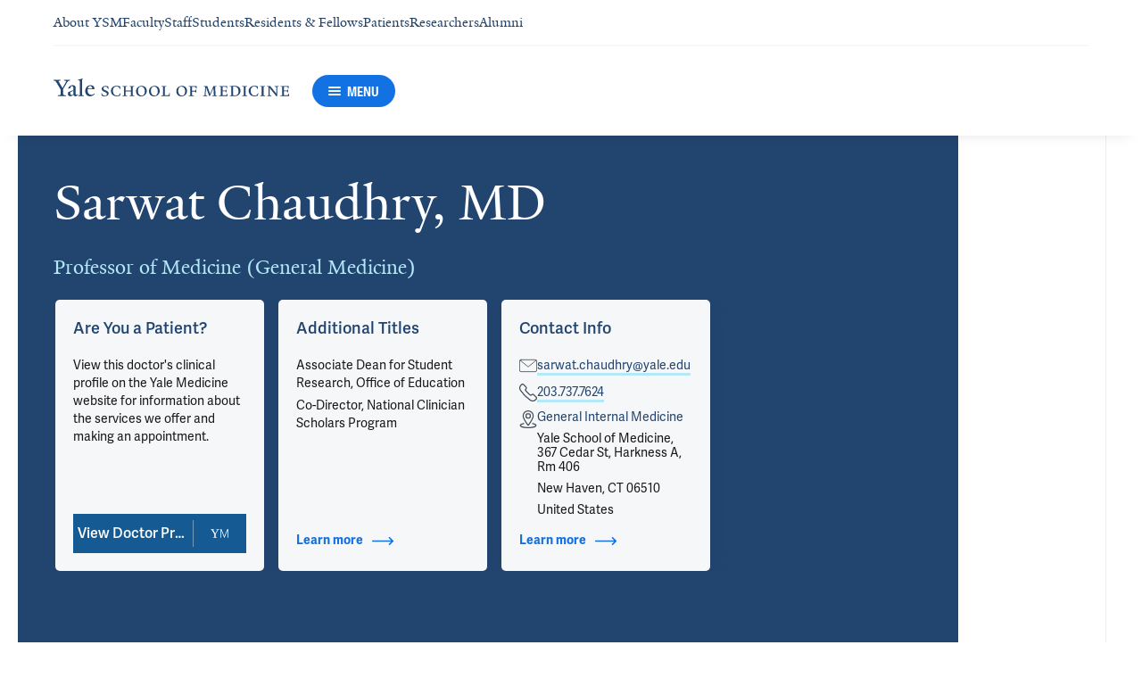

--- FILE ---
content_type: text/html; charset=utf-8
request_url: https://medicine.yale.edu/profile/sarwat-chaudhry/
body_size: 88470
content:




<!DOCTYPE html>
<html lang="en">
<head itemscope itemtype="https://schema.org/SpeakableSpecification">
            <script src="https://assets.adobedtm.com/be4705422c6a/6365b56ecd77/launch-f9a39045ce43.min.js" async></script>

    <!-- Google Tag Manager -->
    <!-- End Google Tag Manager -->

    <meta charset="utf-8"/>
    <meta name="viewport" content="width=device-width, initial-scale=1.0"/>
    <meta http-equiv="X-UA-Compatible" content="IE=EDGE"/>
    <title>Sarwat Chaudhry, MD | Yale School of Medicine</title>

    <link rel="preconnect" href="https://p.typekit.net">
    <link rel="dns-prefetch" href="https://p.typekit.net">
    <link rel="preconnect" href="https://use.typekit.net">
    <link rel="dns-prefetch" href="https://use.typekit.net">
    <link rel="preconnect" href="https://www.gstatic.com">
    <link rel="dns-prefetch" href="https://www.gstatic.com">

    <meta name="title" property="og:title" content="Sarwat Chaudhry, MD" />
<meta itemprop="xpath" content="/html/head/meta[@property='og:title']/@content" />

    <meta name="description" property="og:description" content="Sarwat Chaudhry, MD is a board-certified internist who completed her clinical training at the University of Chicago before coming to Yale for postdoctoral" />
<meta itemprop="xpath" content="/html/head/meta[@name='description']/@content" />



    
    
    

    <meta property="og:url" content="https://medicine.yale.edu/profile/sarwat-chaudhry/" />

    <meta name="site-name" property="og:site_name" content="Yale School of Medicine" />

    <meta property="og:type" content="website" />

    <meta property="og:title" content="Sarwat Chaudhry, MD" />

    <meta property="og:description" content="Sarwat Chaudhry, MD is a board-certified internist who completed her clinical training at the University of Chicago before coming to Yale for postdoctoral" />


    
    

    
    

    <meta name="twitter:card" content="summary" />

    
    
    <meta name="twitter:image:alt" content="Sarwat Chaudhry, MD" />


        <meta property="og:image" content="https://ysm-res.cloudinary.com/image/upload/c_limit,f_auto,h_630,q_auto,w_1200/v1/yms/prod/ede5e41c-4db9-44e4-82d4-cc6fa80c18e6" />

        <meta property="og:image:secure_url" content="https://ysm-res.cloudinary.com/image/upload/c_limit,f_auto,h_630,q_auto,w_1200/v1/yms/prod/ede5e41c-4db9-44e4-82d4-cc6fa80c18e6" />

        <meta property="og:image:width" content="1200" />

        <meta property="og:image:height" content="630" />


    <meta property="fb:app_id" content="604142276782606" />


    <link rel="canonical" href="https://medicine.yale.edu/profile/sarwat-chaudhry/">

    <link rel="apple-touch-icon" sizes="180x180" href="https://cdn1.medicine.yale.edu/icons/ysm/apple-touch-icon.png">
    <link rel="icon" type="image/png" href="https://cdn1.medicine.yale.edu/icons/ysm/favicon-32x32.png" sizes="32x32">
    <link rel="icon" type="image/png" href="https://cdn1.medicine.yale.edu/icons/ysm/favicon-16x16.png" sizes="16x16">
    <link rel="manifest" href="https://cdn1.medicine.yale.edu/web-manifests/ysm/site.webmanifest">
    <link rel="shortcut icon" type="image/x-icon" href="https://cdn1.medicine.yale.edu/icons/ysm/favicon.ico"/>
    <meta name="msapplication-TileColor" content="#1271e3">
    <meta name="msapplication-config" content="https://cdn1.medicine.yale.edu/browser-configs/ysm/browserconfig.xml">
    <meta name="theme-color" content="#ffffff">

    <link rel="preload" href="https://cdn1.medicine.yale.edu/build/yalenew-italic-webfront.woff2" as="font" crossorigin>
    <link rel="preload" href="https://cdn1.medicine.yale.edu/build/yalenew-roman-webfont.woff2" as="font" crossorigin>
    <link rel="preload" href="https://use.typekit.net/eqf4dwf.css" as="style" crossorigin>

    <link data-chunk="main" rel="stylesheet" href="https://cdn1.medicine.yale.edu/build/main.907d39fbfa5ab74dae6b.css" crossorigin="anonymous" />
<link data-chunk="modules-profile-components-profile-details-ProfileDetails" rel="stylesheet" href="https://cdn1.medicine.yale.edu/build/4098.519e090d007d9af62d86.css" crossorigin="anonymous" />
<link data-chunk="modules-profile-components-profile-details-ProfileDetails" rel="stylesheet" href="https://cdn1.medicine.yale.edu/build/2977.20319b3787f37b46ec1f.css" crossorigin="anonymous" />
<link data-chunk="modules-profile-components-profile-details-ProfileDetails" rel="stylesheet" href="https://cdn1.medicine.yale.edu/build/5436.03673d36bc21f3621aa0.css" crossorigin="anonymous" />
<link data-chunk="modules-profile-components-profile-details-ProfileDetails" rel="stylesheet" href="https://cdn1.medicine.yale.edu/build/115.d478683c440a5bf6ee62.css" crossorigin="anonymous" />
<link data-chunk="modules-profile-components-profile-details-ProfileDetails" rel="stylesheet" href="https://cdn1.medicine.yale.edu/build/2944.39460b9b4c80b3748eaf.css" crossorigin="anonymous" />
<link data-chunk="modules-footer-components-Footer" rel="stylesheet" href="https://cdn1.medicine.yale.edu/build/3053.9d94d1be74c8b8d74e36.css" crossorigin="anonymous" />

    <link data-chunk="modules-footer-components-Footer" rel="preload" as="style" href="https://cdn1.medicine.yale.edu/build/3053.9d94d1be74c8b8d74e36.css" crossorigin="anonymous" />
<link data-chunk="modules-profile-components-profile-details-ProfileDetails" rel="preload" as="style" href="https://cdn1.medicine.yale.edu/build/2944.39460b9b4c80b3748eaf.css" crossorigin="anonymous" />
<link data-chunk="modules-profile-components-profile-details-ProfileDetails" rel="preload" as="style" href="https://cdn1.medicine.yale.edu/build/115.d478683c440a5bf6ee62.css" crossorigin="anonymous" />
<link data-chunk="modules-profile-components-profile-details-ProfileDetails" rel="preload" as="style" href="https://cdn1.medicine.yale.edu/build/5436.03673d36bc21f3621aa0.css" crossorigin="anonymous" />
<link data-chunk="modules-profile-components-profile-details-ProfileDetails" rel="preload" as="style" href="https://cdn1.medicine.yale.edu/build/2977.20319b3787f37b46ec1f.css" crossorigin="anonymous" />
<link data-chunk="modules-profile-components-profile-details-ProfileDetails" rel="preload" as="style" href="https://cdn1.medicine.yale.edu/build/4098.519e090d007d9af62d86.css" crossorigin="anonymous" />
<link data-chunk="main" rel="preload" as="style" href="https://cdn1.medicine.yale.edu/build/main.907d39fbfa5ab74dae6b.css" crossorigin="anonymous" />
<link data-chunk="main" rel="preload" as="script" href="https://cdn1.medicine.yale.edu/build/main.es2015.0d3b3594ea7b7489c3d8.js" crossorigin="anonymous" />
<link data-chunk="modules-profile-components-profile-details-ProfileDetails" rel="preload" as="script" href="https://cdn1.medicine.yale.edu/build/7011.es2015.a3775c4556e2523647db.js" crossorigin="anonymous" />
<link data-chunk="modules-profile-components-profile-details-ProfileDetails" rel="preload" as="script" href="https://cdn1.medicine.yale.edu/build/1514.es2015.2960f02f6496e2202c24.js" crossorigin="anonymous" />
<link data-chunk="modules-profile-components-profile-details-ProfileDetails" rel="preload" as="script" href="https://cdn1.medicine.yale.edu/build/2561.es2015.e9b869a1212d3062b898.js" crossorigin="anonymous" />
<link data-chunk="modules-profile-components-profile-details-ProfileDetails" rel="preload" as="script" href="https://cdn1.medicine.yale.edu/build/4098.es2015.240887c5ab05b9881131.js" crossorigin="anonymous" />
<link data-chunk="modules-profile-components-profile-details-ProfileDetails" rel="preload" as="script" href="https://cdn1.medicine.yale.edu/build/2827.es2015.e98a04a0278c085ab7e4.js" crossorigin="anonymous" />
<link data-chunk="modules-profile-components-profile-details-ProfileDetails" rel="preload" as="script" href="https://cdn1.medicine.yale.edu/build/7925.es2015.a5eadfa7f75f41efe13c.js" crossorigin="anonymous" />
<link data-chunk="modules-profile-components-profile-details-ProfileDetails" rel="preload" as="script" href="https://cdn1.medicine.yale.edu/build/2680.es2015.ad3d4f74cf7ea050af31.js" crossorigin="anonymous" />
<link data-chunk="modules-profile-components-profile-details-ProfileDetails" rel="preload" as="script" href="https://cdn1.medicine.yale.edu/build/2977.es2015.2bbaeb85b14972678f5b.js" crossorigin="anonymous" />
<link data-chunk="modules-profile-components-profile-details-ProfileDetails" rel="preload" as="script" href="https://cdn1.medicine.yale.edu/build/5436.es2015.f4e90258e8231177abad.js" crossorigin="anonymous" />
<link data-chunk="modules-profile-components-profile-details-ProfileDetails" rel="preload" as="script" href="https://cdn1.medicine.yale.edu/build/1087.es2015.632f951e1a8c1f659159.js" crossorigin="anonymous" />
<link data-chunk="modules-profile-components-profile-details-ProfileDetails" rel="preload" as="script" href="https://cdn1.medicine.yale.edu/build/9206.es2015.ed15fe87b21c4348eb57.js" crossorigin="anonymous" />
<link data-chunk="modules-profile-components-profile-details-ProfileDetails" rel="preload" as="script" href="https://cdn1.medicine.yale.edu/build/6633.es2015.9d889cffbaf3c5e55045.js" crossorigin="anonymous" />
<link data-chunk="modules-profile-components-profile-details-ProfileDetails" rel="preload" as="script" href="https://cdn1.medicine.yale.edu/build/7589.es2015.f728be2b91d4eb13444c.js" crossorigin="anonymous" />
<link data-chunk="modules-profile-components-profile-details-ProfileDetails" rel="preload" as="script" href="https://cdn1.medicine.yale.edu/build/2944.es2015.03af3d5d1d2d6b79a845.js" crossorigin="anonymous" />
<link data-chunk="modules-footer-components-Footer" rel="preload" as="script" href="https://cdn1.medicine.yale.edu/build/3053.es2015.4f23162ea5d1cfb1e285.js" crossorigin="anonymous" />



        <script data-schema="ProfilePage" type="application/ld+json">
            {"@type":"ProfilePage","mainEntity":{"@type":"Person","name":"Sarwat Chaudhry","description":"Sarwat Chaudhry, MD is a board-certified internist who completed her clinical training at the University of Chicago before coming to Yale for postdoctoral fellowship training in the  Clinical Scholars Program. She holds a faculty position as Professor of Medicine in the Section of General Medicine. She also serves as Associate Dean of Student Research and Co-Director of the National Clinician Scholars Program. Dr. Chaudhry leads an active portfolio of NIH-funded research, focusing primarily on diversifying the  physician and physician-scientist workforce. She is also leading work focused on improving the quality and safety of hospital-based care.","url":"https://medicine.yale.edu/profile/sarwat-chaudhry/","email":"sarwat.chaudhry@yale.edu","telephone":"+12037377624","image":{"@type":"ImageObject","url":"https://ysm-res.cloudinary.com/image/upload/c_limit,f_auto,h_630,q_auto,w_1200/v1/yms/prod/ede5e41c-4db9-44e4-82d4-cc6fa80c18e6","description":"Sarwat Chaudhry, MD","height":1200,"width":630,"@context":"https://schema.org"},"address":[{"@type":"PostalAddress","addressCountry":"United States","addressLocality":"New Haven","addressRegion":"CT","postalCode":"06510","streetAddress":"Yale School of Medicine, 367 Cedar St, Harkness A, Rm 406","@context":"https://schema.org"}],"workLocation":[],"honorificSuffix":["MD"],"award":[],"jobTitle":["Professor of Medicine (General Medicine)"],"affiliation":[{"@type":"Organization","name":"Center for Healthcare Innovation, Redesign and Learning (CHIRAL)","url":"https://medicine.yale.edu/chiral/","@context":"https://schema.org"},{"@type":"Organization","name":"General Internal Medicine","url":"https://medicine.yale.edu/internal-medicine/genmed/","@context":"https://schema.org"},{"@type":"Organization","name":"Internal Medicine","url":"https://medicine.yale.edu/internal-medicine/","@context":"https://schema.org"},{"@type":"Organization","name":"National Clinician Scholars Program","url":"https://medicine.yale.edu/internal-medicine/education/othereducation/national-clinician-scholars-program/","@context":"https://schema.org"},{"@type":"Organization","name":"Office of Student Research","url":"https://medicine.yale.edu/md-program/research/","@context":"https://schema.org"},{"@type":"Organization","name":"Office of the Dean, School of Medicine","url":"https://medicine.yale.edu/about/deanoffice/","@context":"https://schema.org"},{"@type":"Organization","name":"Program in Hospital Medicine","url":"https://medicine.yale.edu/internal-medicine/genmed/education/hospital-medicine/","@context":"https://schema.org"},{"@type":"Organization","name":"Yale Medicine","url":"https://www.yalemedicine.org/","@context":"https://schema.org"},{"@type":"Organization","name":"Yale Ventures","url":"https://ventures.yale.edu/","@context":"https://schema.org"},{"@type":"Organization","name":"Yale-New Haven Hospital Primary Care Center","@context":"https://schema.org"}],"alumniOf":[{"@type":"Organization","name":"Yale University","@context":"https://schema.org"},{"@type":"Organization","name":"University of Chicago","@context":"https://schema.org"},{"@type":"Organization","name":"University of Chicago, Internal Medicine","@context":"https://schema.org"},{"@type":"Organization","name":"Loyola University, Biology","@context":"https://schema.org"}],"sameAs":["https://www.yalemedicine.org/specialists/sarwat-chaudhry"],"@context":"https://schema.org"},"@context":"https://schema.org"}
        </script>
        <script data-schema="MedicalScholarlyArticle" type="application/ld+json">
            {"@type":"MedicalScholarlyArticle","publicationType":"Journal Article","inLanguage":"en-US","headline":"Underrepresentation of Filipino, Laotian, Cambodian, and Indonesians Among US Allopathic Medical Students","url":"https://pubmed.ncbi.nlm.nih.gov/41023302","author":[{"@type":"Person","name":"Sarwat Chaudhry","description":"Sarwat Chaudhry, MD is a board-certified internist who completed her clinical training at the University of Chicago before coming to Yale for postdoctoral fellowship training in the  Clinical Scholars Program. She holds a faculty position as Professor of Medicine in the Section of General Medicine. She also serves as Associate Dean of Student Research and Co-Director of the National Clinician Scholars Program. Dr. Chaudhry leads an active portfolio of NIH-funded research, focusing primarily on diversifying the  physician and physician-scientist workforce. She is also leading work focused on improving the quality and safety of hospital-based care.","url":"https://medicine.yale.edu/profile/sarwat-chaudhry/","email":"sarwat.chaudhry@yale.edu","telephone":"+12037377624","image":{"@type":"ImageObject","url":"https://ysm-res.cloudinary.com/image/upload/c_limit,f_auto,h_630,q_auto,w_1200/v1/yms/prod/ede5e41c-4db9-44e4-82d4-cc6fa80c18e6","description":"Sarwat Chaudhry, MD","height":1200,"width":630,"@context":"https://schema.org"},"address":[{"@type":"PostalAddress","addressCountry":"United States","addressLocality":"New Haven","addressRegion":"CT","postalCode":"06510","streetAddress":"Yale School of Medicine, 367 Cedar St, Harkness A, Rm 406","@context":"https://schema.org"}],"workLocation":[],"honorificSuffix":["MD"],"award":[],"jobTitle":["Professor of Medicine (General Medicine)"],"affiliation":[{"@type":"Organization","name":"Center for Healthcare Innovation, Redesign and Learning (CHIRAL)","url":"https://medicine.yale.edu/chiral/","@context":"https://schema.org"},{"@type":"Organization","name":"General Internal Medicine","url":"https://medicine.yale.edu/internal-medicine/genmed/","@context":"https://schema.org"},{"@type":"Organization","name":"Internal Medicine","url":"https://medicine.yale.edu/internal-medicine/","@context":"https://schema.org"},{"@type":"Organization","name":"National Clinician Scholars Program","url":"https://medicine.yale.edu/internal-medicine/education/othereducation/national-clinician-scholars-program/","@context":"https://schema.org"},{"@type":"Organization","name":"Office of Student Research","url":"https://medicine.yale.edu/md-program/research/","@context":"https://schema.org"},{"@type":"Organization","name":"Office of the Dean, School of Medicine","url":"https://medicine.yale.edu/about/deanoffice/","@context":"https://schema.org"},{"@type":"Organization","name":"Program in Hospital Medicine","url":"https://medicine.yale.edu/internal-medicine/genmed/education/hospital-medicine/","@context":"https://schema.org"},{"@type":"Organization","name":"Yale Medicine","url":"https://www.yalemedicine.org/","@context":"https://schema.org"},{"@type":"Organization","name":"Yale Ventures","url":"https://ventures.yale.edu/","@context":"https://schema.org"},{"@type":"Organization","name":"Yale-New Haven Hospital Primary Care Center","@context":"https://schema.org"}],"alumniOf":[{"@type":"Organization","name":"Yale University","@context":"https://schema.org"},{"@type":"Organization","name":"University of Chicago","@context":"https://schema.org"},{"@type":"Organization","name":"University of Chicago, Internal Medicine","@context":"https://schema.org"},{"@type":"Organization","name":"Loyola University, Biology","@context":"https://schema.org"}],"sameAs":["https://www.yalemedicine.org/specialists/sarwat-chaudhry"],"@context":"https://schema.org"}],"description":"<span data-id=\"119808\">Yang D</span>, Zhang L, Li B, Pang J, Hu J, <span data-id=\"97454\">Hajduk A</span>, <strong data-id=\"67742\">Chaudhry S</strong>, Yi S, Đoàn L, Kwon S, Boatright D. <span data-type=\"title\">Underrepresentation of Filipino, Laotian, Cambodian, and Indonesians Among US Allopathic Medical Students</span>. Journal Of General Internal Medicine 2025, 1-10. <a href=\"https://pubmed.ncbi.nlm.nih.gov/41023302\" target=\"_blank\">PMID: 41023302</a>, <a href=\"https://doi.org/10.1007/s11606-025-09880-1\" target=\"_blank\">DOI: 10.1007/s11606-025-09880-1</a>.","@context":"https://schema.org"}
        </script>
        <script data-schema="MedicalScholarlyArticle" type="application/ld+json">
            {"@type":"MedicalScholarlyArticle","publicationType":"Journal Article","inLanguage":"en-US","headline":"Medical School Admissions After the Supreme Court’s 2023 Affirmative Action Ruling","url":"https://pubmed.ncbi.nlm.nih.gov/40857005","author":[{"@type":"Person","name":"Sarwat Chaudhry","description":"Sarwat Chaudhry, MD is a board-certified internist who completed her clinical training at the University of Chicago before coming to Yale for postdoctoral fellowship training in the  Clinical Scholars Program. She holds a faculty position as Professor of Medicine in the Section of General Medicine. She also serves as Associate Dean of Student Research and Co-Director of the National Clinician Scholars Program. Dr. Chaudhry leads an active portfolio of NIH-funded research, focusing primarily on diversifying the  physician and physician-scientist workforce. She is also leading work focused on improving the quality and safety of hospital-based care.","url":"https://medicine.yale.edu/profile/sarwat-chaudhry/","email":"sarwat.chaudhry@yale.edu","telephone":"+12037377624","image":{"@type":"ImageObject","url":"https://ysm-res.cloudinary.com/image/upload/c_limit,f_auto,h_630,q_auto,w_1200/v1/yms/prod/ede5e41c-4db9-44e4-82d4-cc6fa80c18e6","description":"Sarwat Chaudhry, MD","height":1200,"width":630,"@context":"https://schema.org"},"address":[{"@type":"PostalAddress","addressCountry":"United States","addressLocality":"New Haven","addressRegion":"CT","postalCode":"06510","streetAddress":"Yale School of Medicine, 367 Cedar St, Harkness A, Rm 406","@context":"https://schema.org"}],"workLocation":[],"honorificSuffix":["MD"],"award":[],"jobTitle":["Professor of Medicine (General Medicine)"],"affiliation":[{"@type":"Organization","name":"Center for Healthcare Innovation, Redesign and Learning (CHIRAL)","url":"https://medicine.yale.edu/chiral/","@context":"https://schema.org"},{"@type":"Organization","name":"General Internal Medicine","url":"https://medicine.yale.edu/internal-medicine/genmed/","@context":"https://schema.org"},{"@type":"Organization","name":"Internal Medicine","url":"https://medicine.yale.edu/internal-medicine/","@context":"https://schema.org"},{"@type":"Organization","name":"National Clinician Scholars Program","url":"https://medicine.yale.edu/internal-medicine/education/othereducation/national-clinician-scholars-program/","@context":"https://schema.org"},{"@type":"Organization","name":"Office of Student Research","url":"https://medicine.yale.edu/md-program/research/","@context":"https://schema.org"},{"@type":"Organization","name":"Office of the Dean, School of Medicine","url":"https://medicine.yale.edu/about/deanoffice/","@context":"https://schema.org"},{"@type":"Organization","name":"Program in Hospital Medicine","url":"https://medicine.yale.edu/internal-medicine/genmed/education/hospital-medicine/","@context":"https://schema.org"},{"@type":"Organization","name":"Yale Medicine","url":"https://www.yalemedicine.org/","@context":"https://schema.org"},{"@type":"Organization","name":"Yale Ventures","url":"https://ventures.yale.edu/","@context":"https://schema.org"},{"@type":"Organization","name":"Yale-New Haven Hospital Primary Care Center","@context":"https://schema.org"}],"alumniOf":[{"@type":"Organization","name":"Yale University","@context":"https://schema.org"},{"@type":"Organization","name":"University of Chicago","@context":"https://schema.org"},{"@type":"Organization","name":"University of Chicago, Internal Medicine","@context":"https://schema.org"},{"@type":"Organization","name":"Loyola University, Biology","@context":"https://schema.org"}],"sameAs":["https://www.yalemedicine.org/specialists/sarwat-chaudhry"],"@context":"https://schema.org"}],"description":"<span data-id=\"117868\">Nguyen M</span>, <span data-id=\"97454\">Hajduk A</span>, Fancher T, Henderson M, Herrin J, Henderson D, Richardson J, Venkataraman S, Castillo-Page L, Shin S, O’Connell M, Ayedun A, Boatright D, <strong data-id=\"67742\">Chaudhry S</strong>. <span data-type=\"title\">Medical School Admissions After the Supreme Court’s 2023 Affirmative Action Ruling</span>. JAMA Network Open 2025, 8: e2527008. <a href=\"https://pubmed.ncbi.nlm.nih.gov/40857005\" target=\"_blank\">PMID: 40857005</a>, <a href=\"https://www.ncbi.nlm.nih.gov/pmc/articles/PMC12381671\" target=\"_blank\">PMCID: PMC12381671</a>, <a href=\"https://doi.org/10.1001/jamanetworkopen.2025.27008\" target=\"_blank\">DOI: 10.1001/jamanetworkopen.2025.27008</a>.","@context":"https://schema.org"}
        </script>
        <script data-schema="MedicalScholarlyArticle" type="application/ld+json">
            {"@type":"MedicalScholarlyArticle","publicationType":"Journal Article","inLanguage":"en-US","headline":"The Intersection of Disability, Race, Ethnicity, and Financial Background on Food Insecurity Among Medical Stu","url":"https://pubmed.ncbi.nlm.nih.gov/40550215","author":[{"@type":"Person","name":"Sarwat Chaudhry","description":"Sarwat Chaudhry, MD is a board-certified internist who completed her clinical training at the University of Chicago before coming to Yale for postdoctoral fellowship training in the  Clinical Scholars Program. She holds a faculty position as Professor of Medicine in the Section of General Medicine. She also serves as Associate Dean of Student Research and Co-Director of the National Clinician Scholars Program. Dr. Chaudhry leads an active portfolio of NIH-funded research, focusing primarily on diversifying the  physician and physician-scientist workforce. She is also leading work focused on improving the quality and safety of hospital-based care.","url":"https://medicine.yale.edu/profile/sarwat-chaudhry/","email":"sarwat.chaudhry@yale.edu","telephone":"+12037377624","image":{"@type":"ImageObject","url":"https://ysm-res.cloudinary.com/image/upload/c_limit,f_auto,h_630,q_auto,w_1200/v1/yms/prod/ede5e41c-4db9-44e4-82d4-cc6fa80c18e6","description":"Sarwat Chaudhry, MD","height":1200,"width":630,"@context":"https://schema.org"},"address":[{"@type":"PostalAddress","addressCountry":"United States","addressLocality":"New Haven","addressRegion":"CT","postalCode":"06510","streetAddress":"Yale School of Medicine, 367 Cedar St, Harkness A, Rm 406","@context":"https://schema.org"}],"workLocation":[],"honorificSuffix":["MD"],"award":[],"jobTitle":["Professor of Medicine (General Medicine)"],"affiliation":[{"@type":"Organization","name":"Center for Healthcare Innovation, Redesign and Learning (CHIRAL)","url":"https://medicine.yale.edu/chiral/","@context":"https://schema.org"},{"@type":"Organization","name":"General Internal Medicine","url":"https://medicine.yale.edu/internal-medicine/genmed/","@context":"https://schema.org"},{"@type":"Organization","name":"Internal Medicine","url":"https://medicine.yale.edu/internal-medicine/","@context":"https://schema.org"},{"@type":"Organization","name":"National Clinician Scholars Program","url":"https://medicine.yale.edu/internal-medicine/education/othereducation/national-clinician-scholars-program/","@context":"https://schema.org"},{"@type":"Organization","name":"Office of Student Research","url":"https://medicine.yale.edu/md-program/research/","@context":"https://schema.org"},{"@type":"Organization","name":"Office of the Dean, School of Medicine","url":"https://medicine.yale.edu/about/deanoffice/","@context":"https://schema.org"},{"@type":"Organization","name":"Program in Hospital Medicine","url":"https://medicine.yale.edu/internal-medicine/genmed/education/hospital-medicine/","@context":"https://schema.org"},{"@type":"Organization","name":"Yale Medicine","url":"https://www.yalemedicine.org/","@context":"https://schema.org"},{"@type":"Organization","name":"Yale Ventures","url":"https://ventures.yale.edu/","@context":"https://schema.org"},{"@type":"Organization","name":"Yale-New Haven Hospital Primary Care Center","@context":"https://schema.org"}],"alumniOf":[{"@type":"Organization","name":"Yale University","@context":"https://schema.org"},{"@type":"Organization","name":"University of Chicago","@context":"https://schema.org"},{"@type":"Organization","name":"University of Chicago, Internal Medicine","@context":"https://schema.org"},{"@type":"Organization","name":"Loyola University, Biology","@context":"https://schema.org"}],"sameAs":["https://www.yalemedicine.org/specialists/sarwat-chaudhry"],"@context":"https://schema.org"}],"description":"<span data-id=\"117868\">Nguyen M</span>, Shanab B, Khosla P, Boatright D, <strong data-id=\"67742\">Chaudhry S</strong>, Brandt E, Hammad N, Grob K, Brinker M, Cannon C, Cermack K, Fathali M, Kincaid J, Emily Y, Ohno Y, Pradeep A, Quintero A, Raja N, Rooney B, Stogniy S, Smith K, Sun G, Sunkara J, Tang B, Rubick G, Wang J, Bhagwagar S, Luzum N, Liu F, Francis J, Meeks L, Leung C. <span data-type=\"title\">The Intersection of Disability, Race, Ethnicity, and Financial Background on Food Insecurity Among Medical Students</span>. Academic Medicine 2025, 100: s113-s118. <a href=\"https://pubmed.ncbi.nlm.nih.gov/40550215\" target=\"_blank\">PMID: 40550215</a>, <a href=\"https://doi.org/10.1097/acm.0000000000006156\" target=\"_blank\">DOI: 10.1097/acm.0000000000006156</a>.","@context":"https://schema.org"}
        </script>
        <script data-schema="MedicalScholarlyArticle" type="application/ld+json">
            {"@type":"MedicalScholarlyArticle","publicationType":"Journal Article","inLanguage":"en-US","headline":"Intersectionality of Sexual Orientation, Race, and Ethnicity in Medical School Attrition","url":"https://pubmed.ncbi.nlm.nih.gov/40493371","author":[{"@type":"Person","name":"Sarwat Chaudhry","description":"Sarwat Chaudhry, MD is a board-certified internist who completed her clinical training at the University of Chicago before coming to Yale for postdoctoral fellowship training in the  Clinical Scholars Program. She holds a faculty position as Professor of Medicine in the Section of General Medicine. She also serves as Associate Dean of Student Research and Co-Director of the National Clinician Scholars Program. Dr. Chaudhry leads an active portfolio of NIH-funded research, focusing primarily on diversifying the  physician and physician-scientist workforce. She is also leading work focused on improving the quality and safety of hospital-based care.","url":"https://medicine.yale.edu/profile/sarwat-chaudhry/","email":"sarwat.chaudhry@yale.edu","telephone":"+12037377624","image":{"@type":"ImageObject","url":"https://ysm-res.cloudinary.com/image/upload/c_limit,f_auto,h_630,q_auto,w_1200/v1/yms/prod/ede5e41c-4db9-44e4-82d4-cc6fa80c18e6","description":"Sarwat Chaudhry, MD","height":1200,"width":630,"@context":"https://schema.org"},"address":[{"@type":"PostalAddress","addressCountry":"United States","addressLocality":"New Haven","addressRegion":"CT","postalCode":"06510","streetAddress":"Yale School of Medicine, 367 Cedar St, Harkness A, Rm 406","@context":"https://schema.org"}],"workLocation":[],"honorificSuffix":["MD"],"award":[],"jobTitle":["Professor of Medicine (General Medicine)"],"affiliation":[{"@type":"Organization","name":"Center for Healthcare Innovation, Redesign and Learning (CHIRAL)","url":"https://medicine.yale.edu/chiral/","@context":"https://schema.org"},{"@type":"Organization","name":"General Internal Medicine","url":"https://medicine.yale.edu/internal-medicine/genmed/","@context":"https://schema.org"},{"@type":"Organization","name":"Internal Medicine","url":"https://medicine.yale.edu/internal-medicine/","@context":"https://schema.org"},{"@type":"Organization","name":"National Clinician Scholars Program","url":"https://medicine.yale.edu/internal-medicine/education/othereducation/national-clinician-scholars-program/","@context":"https://schema.org"},{"@type":"Organization","name":"Office of Student Research","url":"https://medicine.yale.edu/md-program/research/","@context":"https://schema.org"},{"@type":"Organization","name":"Office of the Dean, School of Medicine","url":"https://medicine.yale.edu/about/deanoffice/","@context":"https://schema.org"},{"@type":"Organization","name":"Program in Hospital Medicine","url":"https://medicine.yale.edu/internal-medicine/genmed/education/hospital-medicine/","@context":"https://schema.org"},{"@type":"Organization","name":"Yale Medicine","url":"https://www.yalemedicine.org/","@context":"https://schema.org"},{"@type":"Organization","name":"Yale Ventures","url":"https://ventures.yale.edu/","@context":"https://schema.org"},{"@type":"Organization","name":"Yale-New Haven Hospital Primary Care Center","@context":"https://schema.org"}],"alumniOf":[{"@type":"Organization","name":"Yale University","@context":"https://schema.org"},{"@type":"Organization","name":"University of Chicago","@context":"https://schema.org"},{"@type":"Organization","name":"University of Chicago, Internal Medicine","@context":"https://schema.org"},{"@type":"Organization","name":"Loyola University, Biology","@context":"https://schema.org"}],"sameAs":["https://www.yalemedicine.org/specialists/sarwat-chaudhry"],"@context":"https://schema.org"}],"description":"<span data-id=\"117868\">Nguyen M</span>, Boatright D, Sánchez J, <span data-id=\"97454\">Hajduk A</span>, Venkataraman S, O’Connell M, Aviles A, Rajbhandari P, <strong data-id=\"67742\">Chaudhry S</strong>. <span data-type=\"title\">Intersectionality of Sexual Orientation, Race, and Ethnicity in Medical School Attrition</span>. JAMA Network Open 2025, 8: e2514515. <a href=\"https://pubmed.ncbi.nlm.nih.gov/40493371\" target=\"_blank\">PMID: 40493371</a>, <a href=\"https://www.ncbi.nlm.nih.gov/pmc/articles/PMC12152700\" target=\"_blank\">PMCID: PMC12152700</a>, <a href=\"https://doi.org/10.1001/jamanetworkopen.2025.14515\" target=\"_blank\">DOI: 10.1001/jamanetworkopen.2025.14515</a>.","@context":"https://schema.org"}
        </script>
        <script data-schema="MedicalScholarlyArticle" type="application/ld+json">
            {"@type":"MedicalScholarlyArticle","publicationType":"Journal Article","inLanguage":"en-US","headline":"Development and Validation of Models to Estimate the Incident Risk of Cognitive Impairment and Atherosclerotic","url":"https://pubmed.ncbi.nlm.nih.gov/40401627","author":[{"@type":"Person","name":"Sarwat Chaudhry","description":"Sarwat Chaudhry, MD is a board-certified internist who completed her clinical training at the University of Chicago before coming to Yale for postdoctoral fellowship training in the  Clinical Scholars Program. She holds a faculty position as Professor of Medicine in the Section of General Medicine. She also serves as Associate Dean of Student Research and Co-Director of the National Clinician Scholars Program. Dr. Chaudhry leads an active portfolio of NIH-funded research, focusing primarily on diversifying the  physician and physician-scientist workforce. She is also leading work focused on improving the quality and safety of hospital-based care.","url":"https://medicine.yale.edu/profile/sarwat-chaudhry/","email":"sarwat.chaudhry@yale.edu","telephone":"+12037377624","image":{"@type":"ImageObject","url":"https://ysm-res.cloudinary.com/image/upload/c_limit,f_auto,h_630,q_auto,w_1200/v1/yms/prod/ede5e41c-4db9-44e4-82d4-cc6fa80c18e6","description":"Sarwat Chaudhry, MD","height":1200,"width":630,"@context":"https://schema.org"},"address":[{"@type":"PostalAddress","addressCountry":"United States","addressLocality":"New Haven","addressRegion":"CT","postalCode":"06510","streetAddress":"Yale School of Medicine, 367 Cedar St, Harkness A, Rm 406","@context":"https://schema.org"}],"workLocation":[],"honorificSuffix":["MD"],"award":[],"jobTitle":["Professor of Medicine (General Medicine)"],"affiliation":[{"@type":"Organization","name":"Center for Healthcare Innovation, Redesign and Learning (CHIRAL)","url":"https://medicine.yale.edu/chiral/","@context":"https://schema.org"},{"@type":"Organization","name":"General Internal Medicine","url":"https://medicine.yale.edu/internal-medicine/genmed/","@context":"https://schema.org"},{"@type":"Organization","name":"Internal Medicine","url":"https://medicine.yale.edu/internal-medicine/","@context":"https://schema.org"},{"@type":"Organization","name":"National Clinician Scholars Program","url":"https://medicine.yale.edu/internal-medicine/education/othereducation/national-clinician-scholars-program/","@context":"https://schema.org"},{"@type":"Organization","name":"Office of Student Research","url":"https://medicine.yale.edu/md-program/research/","@context":"https://schema.org"},{"@type":"Organization","name":"Office of the Dean, School of Medicine","url":"https://medicine.yale.edu/about/deanoffice/","@context":"https://schema.org"},{"@type":"Organization","name":"Program in Hospital Medicine","url":"https://medicine.yale.edu/internal-medicine/genmed/education/hospital-medicine/","@context":"https://schema.org"},{"@type":"Organization","name":"Yale Medicine","url":"https://www.yalemedicine.org/","@context":"https://schema.org"},{"@type":"Organization","name":"Yale Ventures","url":"https://ventures.yale.edu/","@context":"https://schema.org"},{"@type":"Organization","name":"Yale-New Haven Hospital Primary Care Center","@context":"https://schema.org"}],"alumniOf":[{"@type":"Organization","name":"Yale University","@context":"https://schema.org"},{"@type":"Organization","name":"University of Chicago","@context":"https://schema.org"},{"@type":"Organization","name":"University of Chicago, Internal Medicine","@context":"https://schema.org"},{"@type":"Organization","name":"Loyola University, Biology","@context":"https://schema.org"}],"sameAs":["https://www.yalemedicine.org/specialists/sarwat-chaudhry"],"@context":"https://schema.org"}],"description":"<span data-id=\"89328\">Nanna M</span>, Wojdyla D, Peterson E, Navar A, Williamson J, Colantonio L, <span data-id=\"123684\">Wang S</span>, Jamil Y, Bertoni A, Nahid M, Damluji A, Goyal P, <strong data-id=\"67742\">Chaudhry S</strong>, Gill T, Alexander K. <span data-type=\"title\">Development and Validation of Models to Estimate the Incident Risk of Cognitive Impairment and Atherosclerotic Cardiovascular Disease in Older Adults</span>. Journal Of The American Heart Association 2025, 14: e038949. <a href=\"https://pubmed.ncbi.nlm.nih.gov/40401627\" target=\"_blank\">PMID: 40401627</a>, <a href=\"https://www.ncbi.nlm.nih.gov/pmc/articles/PMC12229195\" target=\"_blank\">PMCID: PMC12229195</a>, <a href=\"https://doi.org/10.1161/jaha.124.038949\" target=\"_blank\">DOI: 10.1161/jaha.124.038949</a>.","@context":"https://schema.org"}
        </script>
        <script data-schema="MedicalScholarlyArticle" type="application/ld+json">
            {"@type":"MedicalScholarlyArticle","publicationType":"Journal Article","inLanguage":"en-US","headline":"Association of Parental Income with Attrition from MD-PhD Training Programs","url":"https://pubmed.ncbi.nlm.nih.gov/40353992","author":[{"@type":"Person","name":"Sarwat Chaudhry","description":"Sarwat Chaudhry, MD is a board-certified internist who completed her clinical training at the University of Chicago before coming to Yale for postdoctoral fellowship training in the  Clinical Scholars Program. She holds a faculty position as Professor of Medicine in the Section of General Medicine. She also serves as Associate Dean of Student Research and Co-Director of the National Clinician Scholars Program. Dr. Chaudhry leads an active portfolio of NIH-funded research, focusing primarily on diversifying the  physician and physician-scientist workforce. She is also leading work focused on improving the quality and safety of hospital-based care.","url":"https://medicine.yale.edu/profile/sarwat-chaudhry/","email":"sarwat.chaudhry@yale.edu","telephone":"+12037377624","image":{"@type":"ImageObject","url":"https://ysm-res.cloudinary.com/image/upload/c_limit,f_auto,h_630,q_auto,w_1200/v1/yms/prod/ede5e41c-4db9-44e4-82d4-cc6fa80c18e6","description":"Sarwat Chaudhry, MD","height":1200,"width":630,"@context":"https://schema.org"},"address":[{"@type":"PostalAddress","addressCountry":"United States","addressLocality":"New Haven","addressRegion":"CT","postalCode":"06510","streetAddress":"Yale School of Medicine, 367 Cedar St, Harkness A, Rm 406","@context":"https://schema.org"}],"workLocation":[],"honorificSuffix":["MD"],"award":[],"jobTitle":["Professor of Medicine (General Medicine)"],"affiliation":[{"@type":"Organization","name":"Center for Healthcare Innovation, Redesign and Learning (CHIRAL)","url":"https://medicine.yale.edu/chiral/","@context":"https://schema.org"},{"@type":"Organization","name":"General Internal Medicine","url":"https://medicine.yale.edu/internal-medicine/genmed/","@context":"https://schema.org"},{"@type":"Organization","name":"Internal Medicine","url":"https://medicine.yale.edu/internal-medicine/","@context":"https://schema.org"},{"@type":"Organization","name":"National Clinician Scholars Program","url":"https://medicine.yale.edu/internal-medicine/education/othereducation/national-clinician-scholars-program/","@context":"https://schema.org"},{"@type":"Organization","name":"Office of Student Research","url":"https://medicine.yale.edu/md-program/research/","@context":"https://schema.org"},{"@type":"Organization","name":"Office of the Dean, School of Medicine","url":"https://medicine.yale.edu/about/deanoffice/","@context":"https://schema.org"},{"@type":"Organization","name":"Program in Hospital Medicine","url":"https://medicine.yale.edu/internal-medicine/genmed/education/hospital-medicine/","@context":"https://schema.org"},{"@type":"Organization","name":"Yale Medicine","url":"https://www.yalemedicine.org/","@context":"https://schema.org"},{"@type":"Organization","name":"Yale Ventures","url":"https://ventures.yale.edu/","@context":"https://schema.org"},{"@type":"Organization","name":"Yale-New Haven Hospital Primary Care Center","@context":"https://schema.org"}],"alumniOf":[{"@type":"Organization","name":"Yale University","@context":"https://schema.org"},{"@type":"Organization","name":"University of Chicago","@context":"https://schema.org"},{"@type":"Organization","name":"University of Chicago, Internal Medicine","@context":"https://schema.org"},{"@type":"Organization","name":"Loyola University, Biology","@context":"https://schema.org"}],"sameAs":["https://www.yalemedicine.org/specialists/sarwat-chaudhry"],"@context":"https://schema.org"}],"description":"<span data-id=\"117868\">Nguyen M</span>, Cavazos J, <strong data-id=\"67742\">Chaudhry S</strong>, Mason H, Castillo-Page L, Boatright D. <span data-type=\"title\">Association of Parental Income with Attrition from MD-PhD Training Programs</span>. Journal Of General Internal Medicine 2025, 1-3. <a href=\"https://pubmed.ncbi.nlm.nih.gov/40353992\" target=\"_blank\">PMID: 40353992</a>, <a href=\"https://doi.org/10.1007/s11606-025-09595-3\" target=\"_blank\">DOI: 10.1007/s11606-025-09595-3</a>.","@context":"https://schema.org"}
        </script>
        <script data-schema="MedicalScholarlyArticle" type="application/ld+json">
            {"@type":"MedicalScholarlyArticle","publicationType":"Journal Article","inLanguage":"en-US","headline":"Liaison Committee on Medical Education’s Diversity Standards and Medical School Attrition","url":"https://pubmed.ncbi.nlm.nih.gov/40343717","author":[{"@type":"Person","name":"Sarwat Chaudhry","description":"Sarwat Chaudhry, MD is a board-certified internist who completed her clinical training at the University of Chicago before coming to Yale for postdoctoral fellowship training in the  Clinical Scholars Program. She holds a faculty position as Professor of Medicine in the Section of General Medicine. She also serves as Associate Dean of Student Research and Co-Director of the National Clinician Scholars Program. Dr. Chaudhry leads an active portfolio of NIH-funded research, focusing primarily on diversifying the  physician and physician-scientist workforce. She is also leading work focused on improving the quality and safety of hospital-based care.","url":"https://medicine.yale.edu/profile/sarwat-chaudhry/","email":"sarwat.chaudhry@yale.edu","telephone":"+12037377624","image":{"@type":"ImageObject","url":"https://ysm-res.cloudinary.com/image/upload/c_limit,f_auto,h_630,q_auto,w_1200/v1/yms/prod/ede5e41c-4db9-44e4-82d4-cc6fa80c18e6","description":"Sarwat Chaudhry, MD","height":1200,"width":630,"@context":"https://schema.org"},"address":[{"@type":"PostalAddress","addressCountry":"United States","addressLocality":"New Haven","addressRegion":"CT","postalCode":"06510","streetAddress":"Yale School of Medicine, 367 Cedar St, Harkness A, Rm 406","@context":"https://schema.org"}],"workLocation":[],"honorificSuffix":["MD"],"award":[],"jobTitle":["Professor of Medicine (General Medicine)"],"affiliation":[{"@type":"Organization","name":"Center for Healthcare Innovation, Redesign and Learning (CHIRAL)","url":"https://medicine.yale.edu/chiral/","@context":"https://schema.org"},{"@type":"Organization","name":"General Internal Medicine","url":"https://medicine.yale.edu/internal-medicine/genmed/","@context":"https://schema.org"},{"@type":"Organization","name":"Internal Medicine","url":"https://medicine.yale.edu/internal-medicine/","@context":"https://schema.org"},{"@type":"Organization","name":"National Clinician Scholars Program","url":"https://medicine.yale.edu/internal-medicine/education/othereducation/national-clinician-scholars-program/","@context":"https://schema.org"},{"@type":"Organization","name":"Office of Student Research","url":"https://medicine.yale.edu/md-program/research/","@context":"https://schema.org"},{"@type":"Organization","name":"Office of the Dean, School of Medicine","url":"https://medicine.yale.edu/about/deanoffice/","@context":"https://schema.org"},{"@type":"Organization","name":"Program in Hospital Medicine","url":"https://medicine.yale.edu/internal-medicine/genmed/education/hospital-medicine/","@context":"https://schema.org"},{"@type":"Organization","name":"Yale Medicine","url":"https://www.yalemedicine.org/","@context":"https://schema.org"},{"@type":"Organization","name":"Yale Ventures","url":"https://ventures.yale.edu/","@context":"https://schema.org"},{"@type":"Organization","name":"Yale-New Haven Hospital Primary Care Center","@context":"https://schema.org"}],"alumniOf":[{"@type":"Organization","name":"Yale University","@context":"https://schema.org"},{"@type":"Organization","name":"University of Chicago","@context":"https://schema.org"},{"@type":"Organization","name":"University of Chicago, Internal Medicine","@context":"https://schema.org"},{"@type":"Organization","name":"Loyola University, Biology","@context":"https://schema.org"}],"sameAs":["https://www.yalemedicine.org/specialists/sarwat-chaudhry"],"@context":"https://schema.org"}],"description":"<span data-id=\"117868\">Nguyen M</span>, Fancher T, Mason H, Shanab B, Venkataraman S, <strong data-id=\"67742\">Chaudhry S</strong>, <span data-id=\"68178\">Desai M</span>, McDade W, Boatright D. <span data-type=\"title\">Liaison Committee on Medical Education’s Diversity Standards and Medical School Attrition</span>. JAMA Health Forum 2025, 6: e250697. <a href=\"https://pubmed.ncbi.nlm.nih.gov/40343717\" target=\"_blank\">PMID: 40343717</a>, <a href=\"https://www.ncbi.nlm.nih.gov/pmc/articles/PMC12065036\" target=\"_blank\">PMCID: PMC12065036</a>, <a href=\"https://doi.org/10.1001/jamahealthforum.2025.0697\" target=\"_blank\">DOI: 10.1001/jamahealthforum.2025.0697</a>.","@context":"https://schema.org"}
        </script>
        <script data-schema="MedicalScholarlyArticle" type="application/ld+json">
            {"@type":"MedicalScholarlyArticle","publicationType":"Journal Article","inLanguage":"en-US","headline":"Salary Differences by Gender, Race, and Ethnicity Among Assistant Professors at US Medical Schools","url":"https://pubmed.ncbi.nlm.nih.gov/40366659","author":[{"@type":"Person","name":"Sarwat Chaudhry","description":"Sarwat Chaudhry, MD is a board-certified internist who completed her clinical training at the University of Chicago before coming to Yale for postdoctoral fellowship training in the  Clinical Scholars Program. She holds a faculty position as Professor of Medicine in the Section of General Medicine. She also serves as Associate Dean of Student Research and Co-Director of the National Clinician Scholars Program. Dr. Chaudhry leads an active portfolio of NIH-funded research, focusing primarily on diversifying the  physician and physician-scientist workforce. She is also leading work focused on improving the quality and safety of hospital-based care.","url":"https://medicine.yale.edu/profile/sarwat-chaudhry/","email":"sarwat.chaudhry@yale.edu","telephone":"+12037377624","image":{"@type":"ImageObject","url":"https://ysm-res.cloudinary.com/image/upload/c_limit,f_auto,h_630,q_auto,w_1200/v1/yms/prod/ede5e41c-4db9-44e4-82d4-cc6fa80c18e6","description":"Sarwat Chaudhry, MD","height":1200,"width":630,"@context":"https://schema.org"},"address":[{"@type":"PostalAddress","addressCountry":"United States","addressLocality":"New Haven","addressRegion":"CT","postalCode":"06510","streetAddress":"Yale School of Medicine, 367 Cedar St, Harkness A, Rm 406","@context":"https://schema.org"}],"workLocation":[],"honorificSuffix":["MD"],"award":[],"jobTitle":["Professor of Medicine (General Medicine)"],"affiliation":[{"@type":"Organization","name":"Center for Healthcare Innovation, Redesign and Learning (CHIRAL)","url":"https://medicine.yale.edu/chiral/","@context":"https://schema.org"},{"@type":"Organization","name":"General Internal Medicine","url":"https://medicine.yale.edu/internal-medicine/genmed/","@context":"https://schema.org"},{"@type":"Organization","name":"Internal Medicine","url":"https://medicine.yale.edu/internal-medicine/","@context":"https://schema.org"},{"@type":"Organization","name":"National Clinician Scholars Program","url":"https://medicine.yale.edu/internal-medicine/education/othereducation/national-clinician-scholars-program/","@context":"https://schema.org"},{"@type":"Organization","name":"Office of Student Research","url":"https://medicine.yale.edu/md-program/research/","@context":"https://schema.org"},{"@type":"Organization","name":"Office of the Dean, School of Medicine","url":"https://medicine.yale.edu/about/deanoffice/","@context":"https://schema.org"},{"@type":"Organization","name":"Program in Hospital Medicine","url":"https://medicine.yale.edu/internal-medicine/genmed/education/hospital-medicine/","@context":"https://schema.org"},{"@type":"Organization","name":"Yale Medicine","url":"https://www.yalemedicine.org/","@context":"https://schema.org"},{"@type":"Organization","name":"Yale Ventures","url":"https://ventures.yale.edu/","@context":"https://schema.org"},{"@type":"Organization","name":"Yale-New Haven Hospital Primary Care Center","@context":"https://schema.org"}],"alumniOf":[{"@type":"Organization","name":"Yale University","@context":"https://schema.org"},{"@type":"Organization","name":"University of Chicago","@context":"https://schema.org"},{"@type":"Organization","name":"University of Chicago, Internal Medicine","@context":"https://schema.org"},{"@type":"Organization","name":"Loyola University, Biology","@context":"https://schema.org"}],"sameAs":["https://www.yalemedicine.org/specialists/sarwat-chaudhry"],"@context":"https://schema.org"}],"description":"Owda D, <span data-id=\"128576\">Mensah M</span>, Yang D, <span data-id=\"79119\">Canavan M</span>, <span data-id=\"64470\">Gross C</span>, <strong data-id=\"67742\">Chaudhry S</strong>. <span data-type=\"title\">Salary Differences by Gender, Race, and Ethnicity Among Assistant Professors at US Medical Schools</span>. JAMA Network Open 2025, 8: e259583. <a href=\"https://pubmed.ncbi.nlm.nih.gov/40366659\" target=\"_blank\">PMID: 40366659</a>, <a href=\"https://www.ncbi.nlm.nih.gov/pmc/articles/PMC12079292\" target=\"_blank\">PMCID: PMC12079292</a>, <a href=\"https://doi.org/10.1001/jamanetworkopen.2025.9583\" target=\"_blank\">DOI: 10.1001/jamanetworkopen.2025.9583</a>.","@context":"https://schema.org"}
        </script>
        <script data-schema="MedicalScholarlyArticle" type="application/ld+json">
            {"@type":"MedicalScholarlyArticle","publicationType":"Journal Article","inLanguage":"en-US","headline":"Medical School Faculty Diversity and the Liaison Committee on Medical Education’s Diversity Standards","url":"https://pubmed.ncbi.nlm.nih.gov/40402500","author":[{"@type":"Person","name":"Sarwat Chaudhry","description":"Sarwat Chaudhry, MD is a board-certified internist who completed her clinical training at the University of Chicago before coming to Yale for postdoctoral fellowship training in the  Clinical Scholars Program. She holds a faculty position as Professor of Medicine in the Section of General Medicine. She also serves as Associate Dean of Student Research and Co-Director of the National Clinician Scholars Program. Dr. Chaudhry leads an active portfolio of NIH-funded research, focusing primarily on diversifying the  physician and physician-scientist workforce. She is also leading work focused on improving the quality and safety of hospital-based care.","url":"https://medicine.yale.edu/profile/sarwat-chaudhry/","email":"sarwat.chaudhry@yale.edu","telephone":"+12037377624","image":{"@type":"ImageObject","url":"https://ysm-res.cloudinary.com/image/upload/c_limit,f_auto,h_630,q_auto,w_1200/v1/yms/prod/ede5e41c-4db9-44e4-82d4-cc6fa80c18e6","description":"Sarwat Chaudhry, MD","height":1200,"width":630,"@context":"https://schema.org"},"address":[{"@type":"PostalAddress","addressCountry":"United States","addressLocality":"New Haven","addressRegion":"CT","postalCode":"06510","streetAddress":"Yale School of Medicine, 367 Cedar St, Harkness A, Rm 406","@context":"https://schema.org"}],"workLocation":[],"honorificSuffix":["MD"],"award":[],"jobTitle":["Professor of Medicine (General Medicine)"],"affiliation":[{"@type":"Organization","name":"Center for Healthcare Innovation, Redesign and Learning (CHIRAL)","url":"https://medicine.yale.edu/chiral/","@context":"https://schema.org"},{"@type":"Organization","name":"General Internal Medicine","url":"https://medicine.yale.edu/internal-medicine/genmed/","@context":"https://schema.org"},{"@type":"Organization","name":"Internal Medicine","url":"https://medicine.yale.edu/internal-medicine/","@context":"https://schema.org"},{"@type":"Organization","name":"National Clinician Scholars Program","url":"https://medicine.yale.edu/internal-medicine/education/othereducation/national-clinician-scholars-program/","@context":"https://schema.org"},{"@type":"Organization","name":"Office of Student Research","url":"https://medicine.yale.edu/md-program/research/","@context":"https://schema.org"},{"@type":"Organization","name":"Office of the Dean, School of Medicine","url":"https://medicine.yale.edu/about/deanoffice/","@context":"https://schema.org"},{"@type":"Organization","name":"Program in Hospital Medicine","url":"https://medicine.yale.edu/internal-medicine/genmed/education/hospital-medicine/","@context":"https://schema.org"},{"@type":"Organization","name":"Yale Medicine","url":"https://www.yalemedicine.org/","@context":"https://schema.org"},{"@type":"Organization","name":"Yale Ventures","url":"https://ventures.yale.edu/","@context":"https://schema.org"},{"@type":"Organization","name":"Yale-New Haven Hospital Primary Care Center","@context":"https://schema.org"}],"alumniOf":[{"@type":"Organization","name":"Yale University","@context":"https://schema.org"},{"@type":"Organization","name":"University of Chicago","@context":"https://schema.org"},{"@type":"Organization","name":"University of Chicago, Internal Medicine","@context":"https://schema.org"},{"@type":"Organization","name":"Loyola University, Biology","@context":"https://schema.org"}],"sameAs":["https://www.yalemedicine.org/specialists/sarwat-chaudhry"],"@context":"https://schema.org"}],"description":"<span data-id=\"117868\">Nguyen M</span>, Fancher T, <strong data-id=\"67742\">Chaudhry S</strong>, <span data-id=\"68427\">Dardik A</span>, Castillo-Page L, Ogedegbe G, Butler P, <span data-id=\"68178\">Desai M</span>, Venkataraman S, Campa O, Sage A, Boatright D. <span data-type=\"title\">Medical School Faculty Diversity and the Liaison Committee on Medical Education’s Diversity Standards</span>. JAMA Network Open 2025, 8: e2512096. <a href=\"https://pubmed.ncbi.nlm.nih.gov/40402500\" target=\"_blank\">PMID: 40402500</a>, <a href=\"https://www.ncbi.nlm.nih.gov/pmc/articles/PMC12100449\" target=\"_blank\">PMCID: PMC12100449</a>, <a href=\"https://doi.org/10.1001/jamanetworkopen.2025.12096\" target=\"_blank\">DOI: 10.1001/jamanetworkopen.2025.12096</a>.","@context":"https://schema.org"}
        </script>
        <script data-schema="MedicalScholarlyArticle" type="application/ld+json">
            {"@type":"MedicalScholarlyArticle","publicationType":"Journal Article","inLanguage":"en-US","headline":"Medical School Support of Students’ Professional and Personal Development by Sociodemographic Characteristics","url":"https://pubmed.ncbi.nlm.nih.gov/40377935","author":[{"@type":"Person","name":"Sarwat Chaudhry","description":"Sarwat Chaudhry, MD is a board-certified internist who completed her clinical training at the University of Chicago before coming to Yale for postdoctoral fellowship training in the  Clinical Scholars Program. She holds a faculty position as Professor of Medicine in the Section of General Medicine. She also serves as Associate Dean of Student Research and Co-Director of the National Clinician Scholars Program. Dr. Chaudhry leads an active portfolio of NIH-funded research, focusing primarily on diversifying the  physician and physician-scientist workforce. She is also leading work focused on improving the quality and safety of hospital-based care.","url":"https://medicine.yale.edu/profile/sarwat-chaudhry/","email":"sarwat.chaudhry@yale.edu","telephone":"+12037377624","image":{"@type":"ImageObject","url":"https://ysm-res.cloudinary.com/image/upload/c_limit,f_auto,h_630,q_auto,w_1200/v1/yms/prod/ede5e41c-4db9-44e4-82d4-cc6fa80c18e6","description":"Sarwat Chaudhry, MD","height":1200,"width":630,"@context":"https://schema.org"},"address":[{"@type":"PostalAddress","addressCountry":"United States","addressLocality":"New Haven","addressRegion":"CT","postalCode":"06510","streetAddress":"Yale School of Medicine, 367 Cedar St, Harkness A, Rm 406","@context":"https://schema.org"}],"workLocation":[],"honorificSuffix":["MD"],"award":[],"jobTitle":["Professor of Medicine (General Medicine)"],"affiliation":[{"@type":"Organization","name":"Center for Healthcare Innovation, Redesign and Learning (CHIRAL)","url":"https://medicine.yale.edu/chiral/","@context":"https://schema.org"},{"@type":"Organization","name":"General Internal Medicine","url":"https://medicine.yale.edu/internal-medicine/genmed/","@context":"https://schema.org"},{"@type":"Organization","name":"Internal Medicine","url":"https://medicine.yale.edu/internal-medicine/","@context":"https://schema.org"},{"@type":"Organization","name":"National Clinician Scholars Program","url":"https://medicine.yale.edu/internal-medicine/education/othereducation/national-clinician-scholars-program/","@context":"https://schema.org"},{"@type":"Organization","name":"Office of Student Research","url":"https://medicine.yale.edu/md-program/research/","@context":"https://schema.org"},{"@type":"Organization","name":"Office of the Dean, School of Medicine","url":"https://medicine.yale.edu/about/deanoffice/","@context":"https://schema.org"},{"@type":"Organization","name":"Program in Hospital Medicine","url":"https://medicine.yale.edu/internal-medicine/genmed/education/hospital-medicine/","@context":"https://schema.org"},{"@type":"Organization","name":"Yale Medicine","url":"https://www.yalemedicine.org/","@context":"https://schema.org"},{"@type":"Organization","name":"Yale Ventures","url":"https://ventures.yale.edu/","@context":"https://schema.org"},{"@type":"Organization","name":"Yale-New Haven Hospital Primary Care Center","@context":"https://schema.org"}],"alumniOf":[{"@type":"Organization","name":"Yale University","@context":"https://schema.org"},{"@type":"Organization","name":"University of Chicago","@context":"https://schema.org"},{"@type":"Organization","name":"University of Chicago, Internal Medicine","@context":"https://schema.org"},{"@type":"Organization","name":"Loyola University, Biology","@context":"https://schema.org"}],"sameAs":["https://www.yalemedicine.org/specialists/sarwat-chaudhry"],"@context":"https://schema.org"}],"description":"<span data-id=\"117868\">Nguyen M</span>, Mason H, Fancher T, <strong data-id=\"67742\">Chaudhry S</strong>, Tran-Reina M, Havemann C, Venkataraman S, Webber A, Boatright D. <span data-type=\"title\">Medical School Support of Students’ Professional and Personal Development by Sociodemographic Characteristics</span>. JAMA Network Open 2025, 8: e2511063. <a href=\"https://pubmed.ncbi.nlm.nih.gov/40377935\" target=\"_blank\">PMID: 40377935</a>, <a href=\"https://www.ncbi.nlm.nih.gov/pmc/articles/PMC12084840\" target=\"_blank\">PMCID: PMC12084840</a>, <a href=\"https://doi.org/10.1001/jamanetworkopen.2025.11063\" target=\"_blank\">DOI: 10.1001/jamanetworkopen.2025.11063</a>.","@context":"https://schema.org"}
        </script>

</head>
<body>
    <!-- Google Tag Manager (noscript) -->
    <!-- End Google Tag Manager (noscript) -->

    <!--[if IE]>
        <div aria-hidden="true" class="outdated-browser-warning">
            Your browser is antiquated and no longer supported on this website. Please update your browser or switch to Chrome, Firefox or Safari. <br/>
            You can update your IE here: <br/>
            <a class="outdated-browser-warning__link" href="https://support.microsoft.com/en-us/help/17621/internet-explorer-downloads">https://support.microsoft.com/en-us/help/17621/internet-explorer-downloads</a>
        </div>
    <![endif]-->
    <!--[if !IE]>-->
    

    <div id="app"><div class="page"><span role="navigation" aria-label="Skip to Main Content button"><a href="#page-container" class="skip-button skip-to-main-content-button">Skip to Main Content</a></span><div class="base-page__header-container"><div class="base-header main-header"><div class="base-header__content"><div class="base-header__top-navigation-container"><div class="base-header__top-navigation"><nav class="base-header__top-navigation-links" aria-label="Information links"><div class="navigation-header-links"><a href="/about/" class="navigation-header-links__header-link" aria-label="Navigate to About YSM page"><div class="navigation-header-links__link-hover"><svg xmlns="http://www.w3.org/2000/svg" viewBox="0 0 24 24" focusable="false" class="navigation-header-links__link-icon"><path fill="none" d="M0 0h24v24H0z"></path><path d="m12 4-1.41 1.41L16.17 11H4v2h12.17l-5.58 5.59L12 20l8-8z"></path></svg>About YSM</div></a><a href="/faculty/" class="navigation-header-links__header-link" aria-label="Navigate to Faculty page"><div class="navigation-header-links__link-hover"><svg xmlns="http://www.w3.org/2000/svg" viewBox="0 0 24 24" focusable="false" class="navigation-header-links__link-icon"><path fill="none" d="M0 0h24v24H0z"></path><path d="m12 4-1.41 1.41L16.17 11H4v2h12.17l-5.58 5.59L12 20l8-8z"></path></svg>Faculty</div></a><a href="/myysm/" class="navigation-header-links__header-link" aria-label="Navigate to Staff page"><div class="navigation-header-links__link-hover"><svg xmlns="http://www.w3.org/2000/svg" viewBox="0 0 24 24" focusable="false" class="navigation-header-links__link-icon"><path fill="none" d="M0 0h24v24H0z"></path><path d="m12 4-1.41 1.41L16.17 11H4v2h12.17l-5.58 5.59L12 20l8-8z"></path></svg>Staff</div></a><a href="/edu/" class="navigation-header-links__header-link" aria-label="Navigate to Students page"><div class="navigation-header-links__link-hover"><svg xmlns="http://www.w3.org/2000/svg" viewBox="0 0 24 24" focusable="false" class="navigation-header-links__link-icon"><path fill="none" d="M0 0h24v24H0z"></path><path d="m12 4-1.41 1.41L16.17 11H4v2h12.17l-5.58 5.59L12 20l8-8z"></path></svg>Students</div></a><a href="/edu/residency-fellowships/" class="navigation-header-links__header-link" aria-label="Navigate to Residents &amp; Fellows page"><div class="navigation-header-links__link-hover"><svg xmlns="http://www.w3.org/2000/svg" viewBox="0 0 24 24" focusable="false" class="navigation-header-links__link-icon"><path fill="none" d="M0 0h24v24H0z"></path><path d="m12 4-1.41 1.41L16.17 11H4v2h12.17l-5.58 5.59L12 20l8-8z"></path></svg>Residents &amp; Fellows</div></a><a href="https://yalemedicine.org" class="navigation-header-links__header-link" aria-label="Navigate to Patients page"><div class="navigation-header-links__link-hover"><svg xmlns="http://www.w3.org/2000/svg" viewBox="0 0 24 24" focusable="false" class="navigation-header-links__link-icon"><path fill="none" d="M0 0h24v24H0z"></path><path d="m12 4-1.41 1.41L16.17 11H4v2h12.17l-5.58 5.59L12 20l8-8z"></path></svg>Patients</div></a><a href="/research/" class="navigation-header-links__header-link" aria-label="Navigate to Researchers page"><div class="navigation-header-links__link-hover"><svg xmlns="http://www.w3.org/2000/svg" viewBox="0 0 24 24" focusable="false" class="navigation-header-links__link-icon"><path fill="none" d="M0 0h24v24H0z"></path><path d="m12 4-1.41 1.41L16.17 11H4v2h12.17l-5.58 5.59L12 20l8-8z"></path></svg>Researchers</div></a><a href="/alumni/" class="navigation-header-links__header-link" aria-label="Navigate to Alumni page"><div class="navigation-header-links__link-hover"><svg xmlns="http://www.w3.org/2000/svg" viewBox="0 0 24 24" focusable="false" class="navigation-header-links__link-icon"><path fill="none" d="M0 0h24v24H0z"></path><path d="m12 4-1.41 1.41L16.17 11H4v2h12.17l-5.58 5.59L12 20l8-8z"></path></svg>Alumni</div></a></div></nav><div></div></div></div><div class="base-header__navigation"><div class="base-header__navigation-content--desktop"><div class="base-header__navigation-left-content"><a href="/"><svg xmlns="http://www.w3.org/2000/svg" aria-label="Yale School of Medicine" viewBox="0 0 384.2 29.1" focusable="false" class="site-wordmark__icon site-wordmark__icon--mode--ysm main-header__navigation-logo-icon"><desc>Yale School of Medicine</desc><path d="m22.3 6.1-6.8 11.5v7.7c.8 1.9 2.8 2.1 4.7 2.2v1.1H6.8v-1.1c1.9-.1 4.2-.4 4.8-1.6v-8l-7-11.8C3.5 4.2 2.3 3.5 0 3.4V2.3h11.6v1.1c-2.2.1-2.9.5-3.5 1l6.5 11.2 6.3-11.1c-.7-.5-1.5-1-3.7-1.1V2.3h9.9v1.1c-2.2 0-3.6.8-4.8 2.7M35.9 29c-2.2 0-3.3-1.5-3.4-2.6-1.4 1.5-3.2 2.6-5 2.6-2.2 0-4.1-1.4-4.1-3.7 0-1.2.3-2.4.9-3.3l8.2-3v-3.1c0-1.9-.9-3.6-2.7-3.6-1.1 0-2.2 1.4-2.3 3.5l-3.7.6V16c1.2-3.7 5.3-5.2 7.3-5.2 3.8 0 5.1 2 5.1 5.1l-.1 8.7c0 1.7.9 2.1 1.7 2.1.7 0 1.3-.4 2.1-1.2v1.2c-.9 1-2.5 2.3-4 2.3m-8.3-6.8c-.2.7-.3 1.2-.3 2.2 0 1.2.7 2.5 2.1 2.5 1.2 0 1.9-.4 3.1-1.3V20c-1.1.5-3.7 1.7-4.9 2.2m12.7 6.4v-1c1.9-.1 2.4-.5 2.7-1.2V5c0-1.4-.2-2-3.1-2.2v-.9L47.5 0l.2.7-1.2 1.5v24.2c.4.8 1.2 1.1 2.9 1.2v1zm19.1.4c-4.3 0-7.7-3.4-7.7-8.2 0-5.9 3.6-9.9 8.7-9.9 4.1 0 6.4 2.3 6.4 6v.7l-11.2-.1c-.1.5-.1 1.2-.1 2.1 0 4.2 2.7 7 6.2 7 2.1 0 3.2-.7 4.8-2.2l.6 1c-2.4 2.1-4.3 3.6-7.7 3.6m.4-16.9c-2.1 0-3.5 1.7-4 4.3l7.3-.1c-.1-2.2-1.4-4.2-3.3-4.2M83.4 29.1c-2.1 0-3.8-.6-4.9-1l-.5-4.4h.7c.2 1.1 1 2.5 2 3.2.6.5 1.9 1.2 3 1.2 2.2 0 3.3-1.4 3.3-2.8 0-1.9-1.2-2.4-3.2-3.2-3.8-1.6-5.2-2.6-5.2-5.2 0-2.9 2.9-4.8 6.7-4.8 1.8 0 3.2.5 4.1.9v4.3h-.7c-.1-1.1-.5-2.5-1.5-3.1-.4-.2-1.4-.9-2.6-.9-2.1 0-3.2 1.3-3.2 2.6 0 1.7.9 2.4 3.5 3.4 3.5 1.4 5 2.5 5 5 0 2.9-2.9 4.8-6.5 4.8m25.1-1c-2 .6-2.6.9-5.7.9-5.3 0-9.2-3.8-9.2-8.7 0-5 4.1-8.4 9.2-8.4 2.6 0 4 .5 5.9.9v4.5h-.7c-.1-1.1-.6-2.4-1.5-3-.5-.3-1.7-1.3-3.9-1.3-3.7 0-5.8 3.1-5.8 6.7 0 4.8 2.7 8.2 7 8.2 1.4 0 2.4-.6 2.8-.9 1-.8 1.7-2 2-3.2l.8.1zm15.4.6V28c1.2 0 2.2-.4 2.5-.9V21h-8.8v6.1c.2.5 1.3.8 2.5.9v.7h-7.8V28c1.1 0 2.3-.4 2.5-.9V13.9c-.2-.5-1.3-.8-2.5-.9v-.7h7.8v.7c-1.1.1-2.3.4-2.5.9v5.7h8.8v-5.7c-.3-.5-1.3-.8-2.5-.9v-.7h7.9v.7c-1.2.1-2.2.4-2.5.9v13.2c.3.5 1.3.8 2.5.9v.7zm18.9.4c-5.2 0-8.2-3.6-8.2-8.5 0-5 4.2-8.6 9.3-8.6 5.3 0 8.2 3.6 8.2 8.4 0 5.1-4.1 8.7-9.3 8.7m-.3-16c-2.4 0-4.8 2.7-4.8 6.7 0 4.7 2.3 8.1 6.3 8.1 2.6 0 5-2.6 5-6.7 0-4.9-2.5-8.1-6.5-8.1m21.4 16c-5.2 0-8.2-3.6-8.2-8.5 0-5 4.2-8.6 9.3-8.6 5.3 0 8.2 3.6 8.2 8.4 0 5.1-4.1 8.7-9.3 8.7m-.3-16c-2.4 0-4.8 2.7-4.8 6.7 0 4.7 2.3 8.1 6.3 8.1 2.6 0 5-2.6 5-6.7 0-4.9-2.5-8.1-6.5-8.1m11.9 15.6V28c1-.1 2.6-.3 3-1.2V13.9c-.2-.5-1.3-.8-2.5-.9v-.7h8.1v.7c-1.1.1-2.5.4-2.7.9v13.5l4.7-.1c1.8 0 2.9-1.7 2.9-3.9h.7v5.3zm33 .4c-5.2 0-8.2-3.6-8.2-8.5 0-5 4.2-8.6 9.3-8.6 5.3 0 8.2 3.6 8.2 8.4.1 5.1-4.1 8.7-9.3 8.7m-.3-16c-2.4 0-4.8 2.7-4.8 6.7 0 4.7 2.3 8.1 6.3 8.1 2.6 0 5-2.6 5-6.7 0-4.9-2.5-8.1-6.5-8.1m24.4 3.4c-.1-2.3-1-2.9-3-2.9H226V20l3.5-.1c1.7-.1 2.4-.1 2.7-2h.7v5.5h-.7c-.2-2.1-.9-2.1-2.6-2.1h-3.5v5.5c.3.8 1.8 1.2 3 1.3v.7h-8.6V28c1.1-.1 2.4-.3 2.7-1.1V14c-.2-.6-1.4-.9-2.6-.9v-.7h10.7c.6 0 1.1 0 1.5-.2h.6v4.3zm26.2 12.2V28c1.2-.1 2.5-.4 2.7-.9l-.5-9.5v-2.7l-.8 2.1-5.2 11.7h-1l-4.5-12.3-.7-2-.1 1.8-.7 10.6c.2.5 1.4 1 2.6 1.1v.7h-6.7V28c1.2-.1 2.3-.6 2.6-1.1l.7-9.2c.1-.9.2-2.8.2-2.9V14c-.3-.4-1.1-.8-2.3-.9v-.7h5.8l.8 2.5 3.7 10.2 4.2-9.9 1.1-2.7h5.2v.5c-1.2.1-2.1.4-2.3.8v.6c0 .3.1 2.3.2 3.1l.5 9.5c.3.5 1.4.8 2.5.9v.7h-8zm16.5 0-5.8.1v-.7c1.2-.1 2.9-.4 3.3-1.2v-13c-.2-.5-1.3-.8-2.5-.9v-.7H281c.7 0 1.2-.1 1.5-.2h.6v4.3h-.7c-.1-2.3-1-2.9-3-2.9h-3.7v6.1h3.5c1.8 0 2.5 0 2.7-1.9h.6V23h-.7c-.2-2.1-.8-2.1-2.7-2.1h-3.5v5.6c.1.3.2.7.7.9l4.1-.1c1.7 0 2.9-.8 2.9-3h.6v4.3h-8.6zm20.8 0h-8.6V28c1.1 0 2.4-.4 2.6-.9V13.9c-.2-.5-1.5-.8-2.7-.9v-.7c3-.1 5.9-.3 8.2-.3 5.9 0 9.4 3 9.4 8s-3.9 8.8-8.9 8.7M294.5 13H293v13.9c.3.4 1.7.8 2.7.8 4.1 0 6.1-2.8 6.1-6.8 0-5.3-2.8-7.9-7.3-7.9m13.1 15.7V28c1.2-.1 2.4-.4 2.6-.9V13.9c-.2-.5-1.4-.8-2.6-.9v-.7h8.2v.7c-1.2.1-2.4.4-2.6.9V27c.2.5 1.4.8 2.6.9v.7h-8.2zm25.6-.6c-2 .6-2.6.9-5.7.9-5.3 0-9.2-3.8-9.2-8.7 0-5 4.1-8.4 9.2-8.4 2.6 0 4 .5 5.9.9v4.5h-.7c-.1-1.1-.6-2.4-1.5-3-.5-.3-1.7-1.3-3.9-1.3-3.7 0-5.8 3.1-5.8 6.7 0 4.8 2.7 8.2 7 8.2 1.4 0 2.4-.6 2.8-.9 1-.8 1.7-2 2-3.2l.8.1zm3.8.6V28c1.2-.1 2.4-.4 2.6-.9V13.9c-.2-.5-1.4-.8-2.6-.9v-.7h8.2v.7c-1.2.1-2.4.4-2.6.9V27c.2.5 1.4.8 2.6.9v.7H337zm27.8-14.5V24c0 1.4.1 3.7.2 4.9h-1.6l-10-12.3-1.1-1.7.1 1.5v5.9c0 1.4.1 3.4.2 4.5.2.5 1.7 1 2.9 1.1v.7h-7.1V28c1.2-.1 2.3-.6 2.5-1.1v-9.2c0-1.3 0-2.6-.1-3.5-.3-.5-1.3-1-2.5-1.1v-.7h5.2l1.5 1.9 8.4 10.3v-5.9c0-1.4-.1-3.6-.1-4.4-.2-.5-1.7-1.1-2.9-1.1v-.7h7.1v.5c-1.3.1-2.4.6-2.7 1.2m10.7 14.5-5.8.1v-.7c1.2-.1 2.9-.4 3.3-1.2v-13c-.2-.5-1.3-.8-2.5-.9v-.7h10.7c.7 0 1.2-.1 1.5-.2h.6v4.3h-.7c-.1-2.3-1-2.9-3-2.9h-3.7v6.1h3.5c1.8 0 2.5 0 2.7-1.9h.6V23h-.7c-.2-2.1-.8-2.1-2.7-2.1h-3.5v5.6c.1.3.2.7.7.9l4.1-.1c1.7 0 2.9-.8 2.9-3h.6v4.3h-8.6z"></path></svg></a><div class="base-header__navigation-menu-button"><div class="navigation-menu-button__container"><button class="navigation-menu-button navigation-menu-button--open" type="button" aria-label="Menu"><div class="navigation-menu-button__hamburger"><span class="navigation-menu-button__hamburger-line"></span><span class="navigation-menu-button__hamburger-line"></span><span class="navigation-menu-button__hamburger-line"></span></div><div class="navigation-menu-button__text">MENU</div></button></div></div></div><div class="base-header__navigation-right-content"><div class="base-header__navigation-search-button"></div></div></div><div class="base-header__navigation-content--mobile"><div class="base-header__navigation-left-content"><button type="button" class="base-header__navigation-dropdown-button" aria-label="Go to the main page"><svg xmlns="http://www.w3.org/2000/svg" aria-label="Yale School of Medicine" viewBox="0 0 384.2 29.1" focusable="false" class="site-wordmark__icon site-wordmark__icon--mode--ysm base-header__navigation-dropdown-logo"><desc>Yale School of Medicine</desc><path d="m22.3 6.1-6.8 11.5v7.7c.8 1.9 2.8 2.1 4.7 2.2v1.1H6.8v-1.1c1.9-.1 4.2-.4 4.8-1.6v-8l-7-11.8C3.5 4.2 2.3 3.5 0 3.4V2.3h11.6v1.1c-2.2.1-2.9.5-3.5 1l6.5 11.2 6.3-11.1c-.7-.5-1.5-1-3.7-1.1V2.3h9.9v1.1c-2.2 0-3.6.8-4.8 2.7M35.9 29c-2.2 0-3.3-1.5-3.4-2.6-1.4 1.5-3.2 2.6-5 2.6-2.2 0-4.1-1.4-4.1-3.7 0-1.2.3-2.4.9-3.3l8.2-3v-3.1c0-1.9-.9-3.6-2.7-3.6-1.1 0-2.2 1.4-2.3 3.5l-3.7.6V16c1.2-3.7 5.3-5.2 7.3-5.2 3.8 0 5.1 2 5.1 5.1l-.1 8.7c0 1.7.9 2.1 1.7 2.1.7 0 1.3-.4 2.1-1.2v1.2c-.9 1-2.5 2.3-4 2.3m-8.3-6.8c-.2.7-.3 1.2-.3 2.2 0 1.2.7 2.5 2.1 2.5 1.2 0 1.9-.4 3.1-1.3V20c-1.1.5-3.7 1.7-4.9 2.2m12.7 6.4v-1c1.9-.1 2.4-.5 2.7-1.2V5c0-1.4-.2-2-3.1-2.2v-.9L47.5 0l.2.7-1.2 1.5v24.2c.4.8 1.2 1.1 2.9 1.2v1zm19.1.4c-4.3 0-7.7-3.4-7.7-8.2 0-5.9 3.6-9.9 8.7-9.9 4.1 0 6.4 2.3 6.4 6v.7l-11.2-.1c-.1.5-.1 1.2-.1 2.1 0 4.2 2.7 7 6.2 7 2.1 0 3.2-.7 4.8-2.2l.6 1c-2.4 2.1-4.3 3.6-7.7 3.6m.4-16.9c-2.1 0-3.5 1.7-4 4.3l7.3-.1c-.1-2.2-1.4-4.2-3.3-4.2M83.4 29.1c-2.1 0-3.8-.6-4.9-1l-.5-4.4h.7c.2 1.1 1 2.5 2 3.2.6.5 1.9 1.2 3 1.2 2.2 0 3.3-1.4 3.3-2.8 0-1.9-1.2-2.4-3.2-3.2-3.8-1.6-5.2-2.6-5.2-5.2 0-2.9 2.9-4.8 6.7-4.8 1.8 0 3.2.5 4.1.9v4.3h-.7c-.1-1.1-.5-2.5-1.5-3.1-.4-.2-1.4-.9-2.6-.9-2.1 0-3.2 1.3-3.2 2.6 0 1.7.9 2.4 3.5 3.4 3.5 1.4 5 2.5 5 5 0 2.9-2.9 4.8-6.5 4.8m25.1-1c-2 .6-2.6.9-5.7.9-5.3 0-9.2-3.8-9.2-8.7 0-5 4.1-8.4 9.2-8.4 2.6 0 4 .5 5.9.9v4.5h-.7c-.1-1.1-.6-2.4-1.5-3-.5-.3-1.7-1.3-3.9-1.3-3.7 0-5.8 3.1-5.8 6.7 0 4.8 2.7 8.2 7 8.2 1.4 0 2.4-.6 2.8-.9 1-.8 1.7-2 2-3.2l.8.1zm15.4.6V28c1.2 0 2.2-.4 2.5-.9V21h-8.8v6.1c.2.5 1.3.8 2.5.9v.7h-7.8V28c1.1 0 2.3-.4 2.5-.9V13.9c-.2-.5-1.3-.8-2.5-.9v-.7h7.8v.7c-1.1.1-2.3.4-2.5.9v5.7h8.8v-5.7c-.3-.5-1.3-.8-2.5-.9v-.7h7.9v.7c-1.2.1-2.2.4-2.5.9v13.2c.3.5 1.3.8 2.5.9v.7zm18.9.4c-5.2 0-8.2-3.6-8.2-8.5 0-5 4.2-8.6 9.3-8.6 5.3 0 8.2 3.6 8.2 8.4 0 5.1-4.1 8.7-9.3 8.7m-.3-16c-2.4 0-4.8 2.7-4.8 6.7 0 4.7 2.3 8.1 6.3 8.1 2.6 0 5-2.6 5-6.7 0-4.9-2.5-8.1-6.5-8.1m21.4 16c-5.2 0-8.2-3.6-8.2-8.5 0-5 4.2-8.6 9.3-8.6 5.3 0 8.2 3.6 8.2 8.4 0 5.1-4.1 8.7-9.3 8.7m-.3-16c-2.4 0-4.8 2.7-4.8 6.7 0 4.7 2.3 8.1 6.3 8.1 2.6 0 5-2.6 5-6.7 0-4.9-2.5-8.1-6.5-8.1m11.9 15.6V28c1-.1 2.6-.3 3-1.2V13.9c-.2-.5-1.3-.8-2.5-.9v-.7h8.1v.7c-1.1.1-2.5.4-2.7.9v13.5l4.7-.1c1.8 0 2.9-1.7 2.9-3.9h.7v5.3zm33 .4c-5.2 0-8.2-3.6-8.2-8.5 0-5 4.2-8.6 9.3-8.6 5.3 0 8.2 3.6 8.2 8.4.1 5.1-4.1 8.7-9.3 8.7m-.3-16c-2.4 0-4.8 2.7-4.8 6.7 0 4.7 2.3 8.1 6.3 8.1 2.6 0 5-2.6 5-6.7 0-4.9-2.5-8.1-6.5-8.1m24.4 3.4c-.1-2.3-1-2.9-3-2.9H226V20l3.5-.1c1.7-.1 2.4-.1 2.7-2h.7v5.5h-.7c-.2-2.1-.9-2.1-2.6-2.1h-3.5v5.5c.3.8 1.8 1.2 3 1.3v.7h-8.6V28c1.1-.1 2.4-.3 2.7-1.1V14c-.2-.6-1.4-.9-2.6-.9v-.7h10.7c.6 0 1.1 0 1.5-.2h.6v4.3zm26.2 12.2V28c1.2-.1 2.5-.4 2.7-.9l-.5-9.5v-2.7l-.8 2.1-5.2 11.7h-1l-4.5-12.3-.7-2-.1 1.8-.7 10.6c.2.5 1.4 1 2.6 1.1v.7h-6.7V28c1.2-.1 2.3-.6 2.6-1.1l.7-9.2c.1-.9.2-2.8.2-2.9V14c-.3-.4-1.1-.8-2.3-.9v-.7h5.8l.8 2.5 3.7 10.2 4.2-9.9 1.1-2.7h5.2v.5c-1.2.1-2.1.4-2.3.8v.6c0 .3.1 2.3.2 3.1l.5 9.5c.3.5 1.4.8 2.5.9v.7h-8zm16.5 0-5.8.1v-.7c1.2-.1 2.9-.4 3.3-1.2v-13c-.2-.5-1.3-.8-2.5-.9v-.7H281c.7 0 1.2-.1 1.5-.2h.6v4.3h-.7c-.1-2.3-1-2.9-3-2.9h-3.7v6.1h3.5c1.8 0 2.5 0 2.7-1.9h.6V23h-.7c-.2-2.1-.8-2.1-2.7-2.1h-3.5v5.6c.1.3.2.7.7.9l4.1-.1c1.7 0 2.9-.8 2.9-3h.6v4.3h-8.6zm20.8 0h-8.6V28c1.1 0 2.4-.4 2.6-.9V13.9c-.2-.5-1.5-.8-2.7-.9v-.7c3-.1 5.9-.3 8.2-.3 5.9 0 9.4 3 9.4 8s-3.9 8.8-8.9 8.7M294.5 13H293v13.9c.3.4 1.7.8 2.7.8 4.1 0 6.1-2.8 6.1-6.8 0-5.3-2.8-7.9-7.3-7.9m13.1 15.7V28c1.2-.1 2.4-.4 2.6-.9V13.9c-.2-.5-1.4-.8-2.6-.9v-.7h8.2v.7c-1.2.1-2.4.4-2.6.9V27c.2.5 1.4.8 2.6.9v.7h-8.2zm25.6-.6c-2 .6-2.6.9-5.7.9-5.3 0-9.2-3.8-9.2-8.7 0-5 4.1-8.4 9.2-8.4 2.6 0 4 .5 5.9.9v4.5h-.7c-.1-1.1-.6-2.4-1.5-3-.5-.3-1.7-1.3-3.9-1.3-3.7 0-5.8 3.1-5.8 6.7 0 4.8 2.7 8.2 7 8.2 1.4 0 2.4-.6 2.8-.9 1-.8 1.7-2 2-3.2l.8.1zm3.8.6V28c1.2-.1 2.4-.4 2.6-.9V13.9c-.2-.5-1.4-.8-2.6-.9v-.7h8.2v.7c-1.2.1-2.4.4-2.6.9V27c.2.5 1.4.8 2.6.9v.7H337zm27.8-14.5V24c0 1.4.1 3.7.2 4.9h-1.6l-10-12.3-1.1-1.7.1 1.5v5.9c0 1.4.1 3.4.2 4.5.2.5 1.7 1 2.9 1.1v.7h-7.1V28c1.2-.1 2.3-.6 2.5-1.1v-9.2c0-1.3 0-2.6-.1-3.5-.3-.5-1.3-1-2.5-1.1v-.7h5.2l1.5 1.9 8.4 10.3v-5.9c0-1.4-.1-3.6-.1-4.4-.2-.5-1.7-1.1-2.9-1.1v-.7h7.1v.5c-1.3.1-2.4.6-2.7 1.2m10.7 14.5-5.8.1v-.7c1.2-.1 2.9-.4 3.3-1.2v-13c-.2-.5-1.3-.8-2.5-.9v-.7h10.7c.7 0 1.2-.1 1.5-.2h.6v4.3h-.7c-.1-2.3-1-2.9-3-2.9h-3.7v6.1h3.5c1.8 0 2.5 0 2.7-1.9h.6V23h-.7c-.2-2.1-.8-2.1-2.7-2.1h-3.5v5.6c.1.3.2.7.7.9l4.1-.1c1.7 0 2.9-.8 2.9-3h.6v4.3h-8.6z"></path></svg><svg xmlns="http://www.w3.org/2000/svg" viewBox="0 0 24 24" focusable="false" class="base-header__navigation-dropdown-icon"><path d="M23.25 7.311 12.53 18.03a.75.75 0 0 1-1.06 0L.75 7.311" style="fill:none;stroke:currentColor;stroke-linecap:round;stroke-linejoin:round;stroke-width:1.5px;fill-rule:evenodd"></path></svg></button><div></div></div><div class="base-header__navigation-right-content"><div class="base-header__navigation-menu-button"><div class="navigation-menu-button__container"><button class="navigation-menu-button navigation-menu-button--open" type="button" aria-label="Menu"><div class="navigation-menu-button__hamburger"><span class="navigation-menu-button__hamburger-line"></span><span class="navigation-menu-button__hamburger-line"></span><span class="navigation-menu-button__hamburger-line"></span></div><div class="navigation-menu-button__text">MENU</div></button></div></div></div></div></div><div class="base-header__navigation-panel"><div class="navigation-panel__wrapper navigation-panel__wrapper--hidden"><nav class="navigation-panel__top-container" aria-label="Navigation Panel"></nav><div class="navigation-panel__grid-container"><div class="navigation-panel__grid-column"><ul><li class="navigation-panel__grid-column-list-item"><div class="navigation-panel__grid-item"><div class="navigation-panel-sub-panel" aria-level="0"><div id="sub-panel__heading-0" aria-controls="sub-panel__body-0" class="navigation-panel-sub-panel__header" aria-expanded="false"><div class="navigation-panel-item navigation-panel-item--height"><a href="/about/" class="navigation-panel-item__option-text navigation-panel-item__option-text--parent" aria-label="Navigate to About page"><span class="navigation-panel-item__option-text-link navigation-panel-item__option-text-link--parent">About</span></a><button class="navigation-panel-item__button" type="button" aria-label="Open About menu item."><div class="navigation-panel-item__icon navigation-panel-item__button-icon"><svg xmlns="http://www.w3.org/2000/svg" viewBox="0 0 24 24" focusable="false" class="navigation-panel-item__icon"><path d="M12 1v22M23 12H1" style="fill:none;stroke:currentColor;stroke-linecap:round;stroke-linejoin:round"></path></svg></div></button></div></div><div id="sub-panel__body-0" class="navigation-panel-sub-panel__body"><ul><li class="navigation-panel-sub-panel__body-list-item"><div class="navigation-panel-item"><a href="/about/history-facts-and-figures/" class="navigation-panel-item__option-text" aria-label="Navigate to History, Facts &amp; Figures page" tabindex="-1"><span class="navigation-panel-item__option-text-link">History, Facts &amp; Figures</span></a></div></li><li class="navigation-panel-sub-panel__body-list-item"><div class="navigation-panel-sub-panel navigation-panel-sub-panel--nested" aria-level="1"><div id="sub-panel__heading-0-1" aria-controls="sub-panel__body-0-1" class="navigation-panel-sub-panel__header" aria-expanded="false"><div class="navigation-panel-item"><a href="/about/leadership-administration/" class="navigation-panel-item__option-text" aria-label="Navigate to Leadership, Administration &amp; Governance page" tabindex="-1"><span class="navigation-panel-item__option-text-link">Leadership, Administration &amp; Governance</span></a><button class="navigation-panel-item__button" type="button" aria-label="Open Leadership, Administration &amp; Governance menu item." tabindex="-1"><div class="navigation-panel-item__icon navigation-panel-item__button-icon"><svg xmlns="http://www.w3.org/2000/svg" viewBox="0 0 24 24" focusable="false" class="navigation-panel-item__icon"><path d="M12 1v22M23 12H1" style="fill:none;stroke:currentColor;stroke-linecap:round;stroke-linejoin:round"></path></svg></div></button></div></div><div id="sub-panel__body-0-1" class="navigation-panel-sub-panel__body navigation-panel-sub-panel__body--nested"><ul><li class="navigation-panel-sub-panel__body-list-item"><div class="navigation-panel-item"><a href="/about/leadership-administration/ysm-dean-deputy-deans/" class="navigation-panel-item__option-text" aria-label="Navigate to YSM Dean &amp; Deputy Deans page" tabindex="-1"><span class="navigation-panel-item__option-text-link">YSM Dean &amp; Deputy Deans</span></a></div></li><li class="navigation-panel-sub-panel__body-list-item"><div class="navigation-panel-item"><a href="/about/leadership-administration/ysm-administration/" class="navigation-panel-item__option-text" aria-label="Navigate to YSM Administration page" tabindex="-1"><span class="navigation-panel-item__option-text-link">YSM Administration</span></a></div></li><li class="navigation-panel-sub-panel__body-list-item"><div class="navigation-panel-item"><a href="/about/leadership-administration/department-chairs/" class="navigation-panel-item__option-text" aria-label="Navigate to Department Chairs page" tabindex="-1"><span class="navigation-panel-item__option-text-link">Department Chairs</span></a></div></li><li class="navigation-panel-sub-panel__body-list-item"><div class="navigation-panel-sub-panel navigation-panel-sub-panel--nested" aria-level="2"><div id="sub-panel__heading-0-1-3" aria-controls="sub-panel__body-0-1-3" class="navigation-panel-sub-panel__header" aria-expanded="false"><div class="navigation-panel-item"><a href="/about/leadership-administration/committees/" class="navigation-panel-item__option-text" aria-label="Navigate to Committees &amp; Workgroups page" tabindex="-1"><span class="navigation-panel-item__option-text-link">Committees &amp; Workgroups</span></a><button class="navigation-panel-item__button" type="button" aria-label="Open Committees &amp; Workgroups menu item." tabindex="-1"><div class="navigation-panel-item__icon navigation-panel-item__button-icon"><svg xmlns="http://www.w3.org/2000/svg" viewBox="0 0 24 24" focusable="false" class="navigation-panel-item__icon"><path d="M12 1v22M23 12H1" style="fill:none;stroke:currentColor;stroke-linecap:round;stroke-linejoin:round"></path></svg></div></button></div></div><div id="sub-panel__body-0-1-3" class="navigation-panel-sub-panel__body navigation-panel-sub-panel__body--nested"><ul><li class="navigation-panel-sub-panel__body-list-item"><div class="navigation-panel-item"><a href="/about/leadership-administration/committees/executive-group/" class="navigation-panel-item__option-text" aria-label="Navigate to YSM Executive Group page" tabindex="-1"><span class="navigation-panel-item__option-text-link">YSM Executive Group</span></a></div></li><li class="navigation-panel-sub-panel__body-list-item"><div class="navigation-panel-item"><a href="/about/leadership-administration/committees/board-of-permanent-officers/" class="navigation-panel-item__option-text" aria-label="Navigate to YSM Board of Permanent Officers page" tabindex="-1"><span class="navigation-panel-item__option-text-link">YSM Board of Permanent Officers</span></a></div></li><li class="navigation-panel-sub-panel__body-list-item"><div class="navigation-panel-sub-panel navigation-panel-sub-panel--nested" aria-level="3"><div id="sub-panel__heading-0-1-3-2" aria-controls="sub-panel__body-0-1-3-2" class="navigation-panel-sub-panel__header" aria-expanded="false"><div class="navigation-panel-item"><a href="/about/leadership-administration/committees/fac/" class="navigation-panel-item__option-text" aria-label="Navigate to Faculty Advisory Council page" tabindex="-1"><span class="navigation-panel-item__option-text-link">Faculty Advisory Council</span></a><button class="navigation-panel-item__button" type="button" aria-label="Open Faculty Advisory Council menu item." tabindex="-1"><div class="navigation-panel-item__icon navigation-panel-item__button-icon"><svg xmlns="http://www.w3.org/2000/svg" viewBox="0 0 24 24" focusable="false" class="navigation-panel-item__icon"><path d="M12 1v22M23 12H1" style="fill:none;stroke:currentColor;stroke-linecap:round;stroke-linejoin:round"></path></svg></div></button></div></div><div id="sub-panel__body-0-1-3-2" class="navigation-panel-sub-panel__body navigation-panel-sub-panel__body--nested"><ul><li class="navigation-panel-sub-panel__body-list-item"><div class="navigation-panel-item"><a href="/about/leadership-administration/committees/fac/documents/" class="navigation-panel-item__option-text" aria-label="Navigate to FAC Documents page" tabindex="-1"><span class="navigation-panel-item__option-text-link">FAC Documents</span></a></div></li><li class="navigation-panel-sub-panel__body-list-item"><div class="navigation-panel-item"><a href="/about/leadership-administration/committees/fac/current-fac-members/" class="navigation-panel-item__option-text" aria-label="Navigate to Current FAC Members page" tabindex="-1"><span class="navigation-panel-item__option-text-link">Current FAC Members</span></a></div></li></ul></div></div></li><li class="navigation-panel-sub-panel__body-list-item"><div class="navigation-panel-item"><a href="/about/leadership-administration/committees/appointments-promotions/" class="navigation-panel-item__option-text" aria-label="Navigate to Appointments &amp; Promotions Committees page" tabindex="-1"><span class="navigation-panel-item__option-text-link">Appointments &amp; Promotions Committees</span></a></div></li><li class="navigation-panel-sub-panel__body-list-item"><div class="navigation-panel-item"><a href="/about/leadership-administration/committees/adhoc-working-groups/" class="navigation-panel-item__option-text" aria-label="Navigate to Ad Hoc Committees and Working Groups page" tabindex="-1"><span class="navigation-panel-item__option-text-link">Ad Hoc Committees and Working Groups</span></a></div></li><li class="navigation-panel-sub-panel__body-list-item"><div class="navigation-panel-item"><a href="/about/leadership-administration/committees/advisory-committees/" class="navigation-panel-item__option-text" aria-label="Navigate to Advisory Committees page" tabindex="-1"><span class="navigation-panel-item__option-text-link">Advisory Committees</span></a></div></li><li class="navigation-panel-sub-panel__body-list-item"><div class="navigation-panel-sub-panel navigation-panel-sub-panel--nested" aria-level="3"><div id="sub-panel__heading-0-1-3-6" aria-controls="sub-panel__body-0-1-3-6" class="navigation-panel-sub-panel__header" aria-expanded="false"><div class="navigation-panel-item"><a href="/about/leadership-administration/committees/searches/" class="navigation-panel-item__option-text" aria-label="Navigate to Current Searches page" tabindex="-1"><span class="navigation-panel-item__option-text-link">Current Searches</span></a><button class="navigation-panel-item__button" type="button" aria-label="Open Current Searches menu item." tabindex="-1"><div class="navigation-panel-item__icon navigation-panel-item__button-icon"><svg xmlns="http://www.w3.org/2000/svg" viewBox="0 0 24 24" focusable="false" class="navigation-panel-item__icon"><path d="M12 1v22M23 12H1" style="fill:none;stroke:currentColor;stroke-linecap:round;stroke-linejoin:round"></path></svg></div></button></div></div><div id="sub-panel__body-0-1-3-6" class="navigation-panel-sub-panel__body navigation-panel-sub-panel__body--nested"><ul><li class="navigation-panel-sub-panel__body-list-item"><div class="navigation-panel-item"><a href="/about/leadership-administration/committees/searches/chair/" class="navigation-panel-item__option-text" aria-label="Navigate to Chair Searches page" tabindex="-1"><span class="navigation-panel-item__option-text-link">Chair Searches</span></a></div></li><li class="navigation-panel-sub-panel__body-list-item"><div class="navigation-panel-item"><a href="/about/leadership-administration/committees/searches/leadership/" class="navigation-panel-item__option-text" aria-label="Navigate to Leadership Searches page" tabindex="-1"><span class="navigation-panel-item__option-text-link">Leadership Searches</span></a></div></li></ul></div></div></li></ul></div></div></li><li class="navigation-panel-sub-panel__body-list-item"><div class="navigation-panel-item"><a href="/about/leadership-administration/charts/" class="navigation-panel-item__option-text" aria-label="Navigate to Organization Charts page" tabindex="-1"><span class="navigation-panel-item__option-text-link">Organization Charts</span></a></div></li></ul></div></div></li><li class="navigation-panel-sub-panel__body-list-item"><div class="navigation-panel-sub-panel navigation-panel-sub-panel--nested" aria-level="1"><div id="sub-panel__heading-0-2" aria-controls="sub-panel__body-0-2" class="navigation-panel-sub-panel__header" aria-expanded="false"><div class="navigation-panel-item"><a href="/about/state-of-the-school/" class="navigation-panel-item__option-text" aria-label="Navigate to State of the School page" tabindex="-1"><span class="navigation-panel-item__option-text-link">State of the School</span></a><button class="navigation-panel-item__button" type="button" aria-label="Open State of the School menu item." tabindex="-1"><div class="navigation-panel-item__icon navigation-panel-item__button-icon"><svg xmlns="http://www.w3.org/2000/svg" viewBox="0 0 24 24" focusable="false" class="navigation-panel-item__icon"><path d="M12 1v22M23 12H1" style="fill:none;stroke:currentColor;stroke-linecap:round;stroke-linejoin:round"></path></svg></div></button></div></div><div id="sub-panel__body-0-2" class="navigation-panel-sub-panel__body navigation-panel-sub-panel__body--nested"><ul><li class="navigation-panel-sub-panel__body-list-item"><div class="navigation-panel-item"><a href="/about/state-of-the-school/professionalism/" class="navigation-panel-item__option-text" aria-label="Navigate to Professionalism Reporting Data page" tabindex="-1"><span class="navigation-panel-item__option-text-link">Professionalism Reporting Data</span></a></div></li><li class="navigation-panel-sub-panel__body-list-item"><div class="navigation-panel-item"><a href="/about/state-of-the-school/diversity-engagement-survey/" class="navigation-panel-item__option-text" aria-label="Navigate to Diversity Engagement Surveys page" tabindex="-1"><span class="navigation-panel-item__option-text-link">Diversity Engagement Surveys</span></a></div></li><li class="navigation-panel-sub-panel__body-list-item"><div class="navigation-panel-item"><a href="/about/state-of-the-school/archive/" class="navigation-panel-item__option-text" aria-label="Navigate to State of the School Archive page" tabindex="-1"><span class="navigation-panel-item__option-text-link">State of the School Archive</span></a></div></li><li class="navigation-panel-sub-panel__body-list-item"><div class="navigation-panel-item"><a href="https://faculty.yale.edu/data/faculty-climate-survey/2023-faculty-climate-survey/school-results-2023/ysm-2023" class="navigation-panel-item__option-text" aria-label="Navigate to Faculty Climate Survey: YSM Results page" tabindex="-1"><span class="navigation-panel-item__option-text-link">Faculty Climate Survey: YSM Results</span></a></div></li></ul></div></div></li><li class="navigation-panel-sub-panel__body-list-item"><div class="navigation-panel-item"><a href="/about/strategic-planning/" class="navigation-panel-item__option-text" aria-label="Navigate to Strategic Planning page" tabindex="-1"><span class="navigation-panel-item__option-text-link">Strategic Planning</span></a></div></li><li class="navigation-panel-sub-panel__body-list-item"><div class="navigation-panel-sub-panel navigation-panel-sub-panel--nested" aria-level="1"><div id="sub-panel__heading-0-4" aria-controls="sub-panel__body-0-4" class="navigation-panel-sub-panel__header" aria-expanded="false"><div class="navigation-panel-item"><a href="/about/deanoffice/" class="navigation-panel-item__option-text" aria-label="Navigate to Office of the Dean page" tabindex="-1"><span class="navigation-panel-item__option-text-link">Office of the Dean</span></a><button class="navigation-panel-item__button" type="button" aria-label="Open Office of the Dean menu item." tabindex="-1"><div class="navigation-panel-item__icon navigation-panel-item__button-icon"><svg xmlns="http://www.w3.org/2000/svg" viewBox="0 0 24 24" focusable="false" class="navigation-panel-item__icon"><path d="M12 1v22M23 12H1" style="fill:none;stroke:currentColor;stroke-linecap:round;stroke-linejoin:round"></path></svg></div></button></div></div><div id="sub-panel__body-0-4" class="navigation-panel-sub-panel__body navigation-panel-sub-panel__body--nested"><ul><li class="navigation-panel-sub-panel__body-list-item"><div class="navigation-panel-item"><a href="/about/deanoffice/mission-statement/" class="navigation-panel-item__option-text" aria-label="Navigate to Mission Statement &amp; Process page" tabindex="-1"><span class="navigation-panel-item__option-text-link">Mission Statement &amp; Process</span></a></div></li><li class="navigation-panel-sub-panel__body-list-item"><div class="navigation-panel-item"><a href="/news/beyond-sterling-hall/" class="navigation-panel-item__option-text" aria-label="Navigate to Beyond Sterling Hall page" tabindex="-1"><span class="navigation-panel-item__option-text-link">Beyond Sterling Hall</span></a></div></li><li class="navigation-panel-sub-panel__body-list-item"><div class="navigation-panel-sub-panel navigation-panel-sub-panel--nested" aria-level="2"><div id="sub-panel__heading-0-4-2" aria-controls="sub-panel__body-0-4-2" class="navigation-panel-sub-panel__header" aria-expanded="false"><div class="navigation-panel-item"><a href="/about/deanoffice/workshop/" class="navigation-panel-item__option-text" aria-label="Navigate to Dean&#x27;s Workshop page" tabindex="-1"><span class="navigation-panel-item__option-text-link">Dean&#x27;s Workshop</span></a><button class="navigation-panel-item__button" type="button" aria-label="Open Dean&#x27;s Workshop menu item." tabindex="-1"><div class="navigation-panel-item__icon navigation-panel-item__button-icon"><svg xmlns="http://www.w3.org/2000/svg" viewBox="0 0 24 24" focusable="false" class="navigation-panel-item__icon"><path d="M12 1v22M23 12H1" style="fill:none;stroke:currentColor;stroke-linecap:round;stroke-linejoin:round"></path></svg></div></button></div></div><div id="sub-panel__body-0-4-2" class="navigation-panel-sub-panel__body navigation-panel-sub-panel__body--nested"><ul><li class="navigation-panel-sub-panel__body-list-item"><div class="navigation-panel-item"><a href="/about/deanoffice/workshop/yale-biomedical-imaging-institute-advancing-the-understanding-of-health-and-guiding-treatment/" class="navigation-panel-item__option-text" aria-label="Navigate to Yale Biomedical Imaging Institute: Advancing the Understanding of Health &amp; Guiding Treatment  page" tabindex="-1"><span class="navigation-panel-item__option-text-link">Yale Biomedical Imaging Institute: Advancing the Understanding of Health &amp; Guiding Treatment </span></a></div></li><li class="navigation-panel-sub-panel__body-list-item"><div class="navigation-panel-item"><a href="/about/deanoffice/workshop/stephen-and-denise-adams-center-for-parkinsons-disease-research/" class="navigation-panel-item__option-text" aria-label="Navigate to Stephen &amp; Denise Adams Center for Parkinson’s Disease Research page" tabindex="-1"><span class="navigation-panel-item__option-text-link">Stephen &amp; Denise Adams Center for Parkinson’s Disease Research</span></a></div></li><li class="navigation-panel-sub-panel__body-list-item"><div class="navigation-panel-item"><a href="/about/deanoffice/workshop/integrating-systems-immunology-engineering-and-ai-to-monitor-predict-and-improve-human-health/" class="navigation-panel-item__option-text" aria-label="Navigate to Integrating Systems Immunology, Engineering, and AI to Monitor, Predict, and Improve Human Health page" tabindex="-1"><span class="navigation-panel-item__option-text-link">Integrating Systems Immunology, Engineering, and AI to Monitor, Predict, and Improve Human Health</span></a></div></li><li class="navigation-panel-sub-panel__body-list-item"><div class="navigation-panel-item"><a href="/about/deanoffice/workshop/weight/" class="navigation-panel-item__option-text" aria-label="Navigate to Y-Weight page" tabindex="-1"><span class="navigation-panel-item__option-text-link">Y-Weight</span></a></div></li><li class="navigation-panel-sub-panel__body-list-item"><div class="navigation-panel-item"><a href="/about/deanoffice/workshop/organoids-stem-cells/" class="navigation-panel-item__option-text" aria-label="Navigate to Organoids &amp; Stem Cells page" tabindex="-1"><span class="navigation-panel-item__option-text-link">Organoids &amp; Stem Cells</span></a></div></li></ul></div></div></li><li class="navigation-panel-sub-panel__body-list-item"><div class="navigation-panel-item"><a href="/about/deanoffice/reports/" class="navigation-panel-item__option-text" aria-label="Navigate to Reports page" tabindex="-1"><span class="navigation-panel-item__option-text-link">Reports</span></a></div></li></ul></div></div></li><li class="navigation-panel-sub-panel__body-list-item"><div class="navigation-panel-item"><a href="/about/departments/" class="navigation-panel-item__option-text" aria-label="Navigate to Departments &amp; Centers page" tabindex="-1"><span class="navigation-panel-item__option-text-link">Departments &amp; Centers</span></a></div></li><li class="navigation-panel-sub-panel__body-list-item"><div class="navigation-panel-item"><a href="/about/findpeople/" class="navigation-panel-item__option-text" aria-label="Navigate to Find People page" tabindex="-1"><span class="navigation-panel-item__option-text-link">Find People</span></a></div></li><li class="navigation-panel-sub-panel__body-list-item"><div class="navigation-panel-sub-panel navigation-panel-sub-panel--nested" aria-level="1"><div id="sub-panel__heading-0-7" aria-controls="sub-panel__body-0-7" class="navigation-panel-sub-panel__header" aria-expanded="false"><div class="navigation-panel-item"><a href="/about/giving/" class="navigation-panel-item__option-text" aria-label="Navigate to Giving to YSM page" tabindex="-1"><span class="navigation-panel-item__option-text-link">Giving to YSM</span></a><button class="navigation-panel-item__button" type="button" aria-label="Open Giving to YSM menu item." tabindex="-1"><div class="navigation-panel-item__icon navigation-panel-item__button-icon"><svg xmlns="http://www.w3.org/2000/svg" viewBox="0 0 24 24" focusable="false" class="navigation-panel-item__icon"><path d="M12 1v22M23 12H1" style="fill:none;stroke:currentColor;stroke-linecap:round;stroke-linejoin:round"></path></svg></div></button></div></div><div id="sub-panel__body-0-7" class="navigation-panel-sub-panel__body navigation-panel-sub-panel__body--nested"><ul><li class="navigation-panel-sub-panel__body-list-item"><div class="navigation-panel-item"><a href="/about/giving/cancer/" class="navigation-panel-item__option-text" aria-label="Navigate to Cancer page" tabindex="-1"><span class="navigation-panel-item__option-text-link">Cancer</span></a></div></li><li class="navigation-panel-sub-panel__body-list-item"><div class="navigation-panel-item"><a href="/about/giving/data-science/" class="navigation-panel-item__option-text" aria-label="Navigate to Biomedical Data Science page" tabindex="-1"><span class="navigation-panel-item__option-text-link">Biomedical Data Science</span></a></div></li><li class="navigation-panel-sub-panel__body-list-item"><div class="navigation-panel-item"><a href="/about/giving/health-equity/" class="navigation-panel-item__option-text" aria-label="Navigate to Health Equity page" tabindex="-1"><span class="navigation-panel-item__option-text-link">Health Equity</span></a></div></li><li class="navigation-panel-sub-panel__body-list-item"><div class="navigation-panel-item"><a href="/about/giving/inflammation/" class="navigation-panel-item__option-text" aria-label="Navigate to Inflammation page" tabindex="-1"><span class="navigation-panel-item__option-text-link">Inflammation</span></a></div></li><li class="navigation-panel-sub-panel__body-list-item"><div class="navigation-panel-item"><a href="/about/giving/neuroscience/" class="navigation-panel-item__option-text" aria-label="Navigate to Neuroscience page" tabindex="-1"><span class="navigation-panel-item__option-text-link">Neuroscience</span></a></div></li><li class="navigation-panel-sub-panel__body-list-item"><div class="navigation-panel-item"><a href="/about/giving/education/" class="navigation-panel-item__option-text" aria-label="Navigate to Education page" tabindex="-1"><span class="navigation-panel-item__option-text-link">Education</span></a></div></li><li class="navigation-panel-sub-panel__body-list-item"><div class="navigation-panel-item"><a href="/about/giving/global-health/" class="navigation-panel-item__option-text" aria-label="Navigate to Global Health page" tabindex="-1"><span class="navigation-panel-item__option-text-link">Global Health</span></a></div></li><li class="navigation-panel-sub-panel__body-list-item"><div class="navigation-panel-item"><a href="/about/giving/diabetes-metabolism/" class="navigation-panel-item__option-text" aria-label="Navigate to Diabetes and Metabolism page" tabindex="-1"><span class="navigation-panel-item__option-text-link">Diabetes and Metabolism</span></a></div></li></ul></div></div></li><li class="navigation-panel-sub-panel__body-list-item"><div class="navigation-panel-item"><a href="https://medicine.yale.edu/myysm/policies/" class="navigation-panel-item__option-text" aria-label="Navigate to Policies &amp; Procedures page" tabindex="-1"><span class="navigation-panel-item__option-text-link">Policies &amp; Procedures</span></a></div></li><li class="navigation-panel-sub-panel__body-list-item"><div class="navigation-panel-item"><a href="/about/contact-us/" class="navigation-panel-item__option-text" aria-label="Navigate to Contact Us page" tabindex="-1"><span class="navigation-panel-item__option-text-link">Contact Us</span></a></div></li><li class="navigation-panel-sub-panel__body-list-item"><div class="navigation-panel-item"><a href="/about/contact-media-relations/" class="navigation-panel-item__option-text" aria-label="Navigate to Media Relations page" tabindex="-1"><span class="navigation-panel-item__option-text-link">Media Relations</span></a></div></li><li class="navigation-panel-sub-panel__body-list-item"><div class="navigation-panel-sub-panel navigation-panel-sub-panel--nested" aria-level="1"><div id="sub-panel__heading-0-11" aria-controls="sub-panel__body-0-11" class="navigation-panel-sub-panel__header" aria-expanded="false"><div class="navigation-panel-item"><a href="/about/a-to-z-index/" class="navigation-panel-item__option-text" aria-label="Navigate to A-Z Websites &amp; Lists page" tabindex="-1"><span class="navigation-panel-item__option-text-link">A-Z Websites &amp; Lists</span></a><button class="navigation-panel-item__button" type="button" aria-label="Open A-Z Websites &amp; Lists menu item." tabindex="-1"><div class="navigation-panel-item__icon navigation-panel-item__button-icon"><svg xmlns="http://www.w3.org/2000/svg" viewBox="0 0 24 24" focusable="false" class="navigation-panel-item__icon"><path d="M12 1v22M23 12H1" style="fill:none;stroke:currentColor;stroke-linecap:round;stroke-linejoin:round"></path></svg></div></button></div></div><div id="sub-panel__body-0-11" class="navigation-panel-sub-panel__body navigation-panel-sub-panel__body--nested"><ul><li class="navigation-panel-sub-panel__body-list-item"><div class="navigation-panel-sub-panel navigation-panel-sub-panel--nested" aria-level="2"><div id="sub-panel__heading-0-11-0" aria-controls="sub-panel__body-0-11-0" class="navigation-panel-sub-panel__header" aria-expanded="false"><div class="navigation-panel-item"><a href="/about/a-to-z-index/atoz/" class="navigation-panel-item__option-text" aria-label="Navigate to A-to-Z Websites page" tabindex="-1"><span class="navigation-panel-item__option-text-link">A-to-Z Websites</span></a><button class="navigation-panel-item__button" type="button" aria-label="Open A-to-Z Websites menu item." tabindex="-1"><div class="navigation-panel-item__icon navigation-panel-item__button-icon"><svg xmlns="http://www.w3.org/2000/svg" viewBox="0 0 24 24" focusable="false" class="navigation-panel-item__icon"><path d="M12 1v22M23 12H1" style="fill:none;stroke:currentColor;stroke-linecap:round;stroke-linejoin:round"></path></svg></div></button></div></div><div id="sub-panel__body-0-11-0" class="navigation-panel-sub-panel__body navigation-panel-sub-panel__body--nested"><ul><li class="navigation-panel-sub-panel__body-list-item"><div class="navigation-panel-item"><a href="/about/a-to-z-index/atoz/lab-websites/" class="navigation-panel-item__option-text" aria-label="Navigate to A to Z YSM Lab Websites page" tabindex="-1"><span class="navigation-panel-item__option-text-link">A to Z YSM Lab Websites</span></a></div></li></ul></div></div></li><li class="navigation-panel-sub-panel__body-list-item"><div class="navigation-panel-item"><a href="https://medicine.yale.edu/faculty/faculty-directory/facultylist/" class="navigation-panel-item__option-text" aria-label="Navigate to A-Z Faculty List page" tabindex="-1"><span class="navigation-panel-item__option-text-link">A-Z Faculty List</span></a></div></li><li class="navigation-panel-sub-panel__body-list-item"><div class="navigation-panel-item"><a href="/about/a-to-z-index/stafflist/" class="navigation-panel-item__option-text" aria-label="Navigate to A-Z Staff List page" tabindex="-1"><span class="navigation-panel-item__option-text-link">A-Z Staff List</span></a></div></li><li class="navigation-panel-sub-panel__body-list-item"><div class="navigation-panel-item"><a href="/about/a-to-z-index/abbreviations/" class="navigation-panel-item__option-text" aria-label="Navigate to A to Z Abbreviations page" tabindex="-1"><span class="navigation-panel-item__option-text-link">A to Z Abbreviations</span></a></div></li></ul></div></div></li><li class="navigation-panel-sub-panel__body-list-item"><div class="navigation-panel-item"><a href="https://medicine.yale.edu/privacy/" class="navigation-panel-item__option-text" aria-label="Navigate to Terms, Privacy &amp; Notices page" tabindex="-1"><span class="navigation-panel-item__option-text-link">Terms, Privacy &amp; Notices</span></a></div></li></ul></div></div></div></li><li class="navigation-panel__grid-column-list-item"><div class="navigation-panel__grid-item"><div class="navigation-panel-sub-panel" aria-level="0"><div id="sub-panel__heading-4" aria-controls="sub-panel__body-4" class="navigation-panel-sub-panel__header" aria-expanded="false"><div class="navigation-panel-item navigation-panel-item--height"><a href="/excellence/" class="navigation-panel-item__option-text navigation-panel-item__option-text--parent" aria-label="Navigate to Excellence page"><span class="navigation-panel-item__option-text-link navigation-panel-item__option-text-link--parent">Excellence</span></a><button class="navigation-panel-item__button" type="button" aria-label="Open Excellence menu item."><div class="navigation-panel-item__icon navigation-panel-item__button-icon"><svg xmlns="http://www.w3.org/2000/svg" viewBox="0 0 24 24" focusable="false" class="navigation-panel-item__icon"><path d="M12 1v22M23 12H1" style="fill:none;stroke:currentColor;stroke-linecap:round;stroke-linejoin:round"></path></svg></div></button></div></div><div id="sub-panel__body-4" class="navigation-panel-sub-panel__body"><ul><li class="navigation-panel-sub-panel__body-list-item"><div class="navigation-panel-sub-panel navigation-panel-sub-panel--nested" aria-level="1"><div id="sub-panel__heading-4-0" aria-controls="sub-panel__body-4-0" class="navigation-panel-sub-panel__header" aria-expanded="false"><div class="navigation-panel-item"><a href="/excellence/whoweare/" class="navigation-panel-item__option-text" aria-label="Navigate to Who We Are page" tabindex="-1"><span class="navigation-panel-item__option-text-link">Who We Are</span></a><button class="navigation-panel-item__button" type="button" aria-label="Open Who We Are menu item." tabindex="-1"><div class="navigation-panel-item__icon navigation-panel-item__button-icon"><svg xmlns="http://www.w3.org/2000/svg" viewBox="0 0 24 24" focusable="false" class="navigation-panel-item__icon"><path d="M12 1v22M23 12H1" style="fill:none;stroke:currentColor;stroke-linecap:round;stroke-linejoin:round"></path></svg></div></button></div></div><div id="sub-panel__body-4-0" class="navigation-panel-sub-panel__body navigation-panel-sub-panel__body--nested"><ul><li class="navigation-panel-sub-panel__body-list-item"><div class="navigation-panel-item"><a href="/excellence/whoweare/advocates/" class="navigation-panel-item__option-text" aria-label="Navigate to Dept. Vice Chairs &amp; Advocates page" tabindex="-1"><span class="navigation-panel-item__option-text-link">Dept. Vice Chairs &amp; Advocates</span></a></div></li></ul></div></div></li><li class="navigation-panel-sub-panel__body-list-item"><div class="navigation-panel-item"><a href="/excellence/educational-offerings/" class="navigation-panel-item__option-text" aria-label="Navigate to Educational Offerings page" tabindex="-1"><span class="navigation-panel-item__option-text-link">Educational Offerings</span></a></div></li><li class="navigation-panel-sub-panel__body-list-item"><div class="navigation-panel-sub-panel navigation-panel-sub-panel--nested" aria-level="1"><div id="sub-panel__heading-4-2" aria-controls="sub-panel__body-4-2" class="navigation-panel-sub-panel__header" aria-expanded="false"><div class="navigation-panel-item"><a href="/excellence/facultystaff/" class="navigation-panel-item__option-text" aria-label="Navigate to For Faculty &amp; Staff page" tabindex="-1"><span class="navigation-panel-item__option-text-link">For Faculty &amp; Staff</span></a><button class="navigation-panel-item__button" type="button" aria-label="Open For Faculty &amp; Staff menu item." tabindex="-1"><div class="navigation-panel-item__icon navigation-panel-item__button-icon"><svg xmlns="http://www.w3.org/2000/svg" viewBox="0 0 24 24" focusable="false" class="navigation-panel-item__icon"><path d="M12 1v22M23 12H1" style="fill:none;stroke:currentColor;stroke-linecap:round;stroke-linejoin:round"></path></svg></div></button></div></div><div id="sub-panel__body-4-2" class="navigation-panel-sub-panel__body navigation-panel-sub-panel__body--nested"><ul><li class="navigation-panel-sub-panel__body-list-item"><div class="navigation-panel-item"><a href="/excellence/facultystaff/director-faculty-development/" class="navigation-panel-item__option-text" aria-label="Navigate to Director of Faculty Development and Collaborative Excellence  page" tabindex="-1"><span class="navigation-panel-item__option-text-link">Director of Faculty Development and Collaborative Excellence </span></a></div></li></ul></div></div></li><li class="navigation-panel-sub-panel__body-list-item"><div class="navigation-panel-sub-panel navigation-panel-sub-panel--nested" aria-level="1"><div id="sub-panel__heading-4-3" aria-controls="sub-panel__body-4-3" class="navigation-panel-sub-panel__header" aria-expanded="false"><div class="navigation-panel-item"><a href="/excellence/studentstraineespostdocs/" class="navigation-panel-item__option-text" aria-label="Navigate to For Students, Trainees, &amp; Postdocs page" tabindex="-1"><span class="navigation-panel-item__option-text-link">For Students, Trainees, &amp; Postdocs</span></a><button class="navigation-panel-item__button" type="button" aria-label="Open For Students, Trainees, &amp; Postdocs menu item." tabindex="-1"><div class="navigation-panel-item__icon navigation-panel-item__button-icon"><svg xmlns="http://www.w3.org/2000/svg" viewBox="0 0 24 24" focusable="false" class="navigation-panel-item__icon"><path d="M12 1v22M23 12H1" style="fill:none;stroke:currentColor;stroke-linecap:round;stroke-linejoin:round"></path></svg></div></button></div></div><div id="sub-panel__body-4-3" class="navigation-panel-sub-panel__body navigation-panel-sub-panel__body--nested"><ul><li class="navigation-panel-sub-panel__body-list-item"><div class="navigation-panel-sub-panel navigation-panel-sub-panel--nested" aria-level="2"><div id="sub-panel__heading-4-3-0" aria-controls="sub-panel__body-4-3-0" class="navigation-panel-sub-panel__header" aria-expanded="false"><div class="navigation-panel-item"><a href="/excellence/studentstraineespostdocs/science-fellows-program/" class="navigation-panel-item__option-text" aria-label="Navigate to YSM Science Fellows Program page" tabindex="-1"><span class="navigation-panel-item__option-text-link">YSM Science Fellows Program</span></a><button class="navigation-panel-item__button" type="button" aria-label="Open YSM Science Fellows Program menu item." tabindex="-1"><div class="navigation-panel-item__icon navigation-panel-item__button-icon"><svg xmlns="http://www.w3.org/2000/svg" viewBox="0 0 24 24" focusable="false" class="navigation-panel-item__icon"><path d="M12 1v22M23 12H1" style="fill:none;stroke:currentColor;stroke-linecap:round;stroke-linejoin:round"></path></svg></div></button></div></div><div id="sub-panel__body-4-3-0" class="navigation-panel-sub-panel__body navigation-panel-sub-panel__body--nested"><ul><li class="navigation-panel-sub-panel__body-list-item"><div class="navigation-panel-item"><a href="/excellence/studentstraineespostdocs/science-fellows-program/faq/" class="navigation-panel-item__option-text" aria-label="Navigate to Frequently Asked Questions page" tabindex="-1"><span class="navigation-panel-item__option-text-link">Frequently Asked Questions</span></a></div></li></ul></div></div></li></ul></div></div></li><li class="navigation-panel-sub-panel__body-list-item"><div class="navigation-panel-sub-panel navigation-panel-sub-panel--nested" aria-level="1"><div id="sub-panel__heading-4-4" aria-controls="sub-panel__body-4-4" class="navigation-panel-sub-panel__header" aria-expanded="false"><div class="navigation-panel-item"><a href="/excellence/initiatives/" class="navigation-panel-item__option-text" aria-label="Navigate to Strategic Initiatives page" tabindex="-1"><span class="navigation-panel-item__option-text-link">Strategic Initiatives</span></a><button class="navigation-panel-item__button" type="button" aria-label="Open Strategic Initiatives menu item." tabindex="-1"><div class="navigation-panel-item__icon navigation-panel-item__button-icon"><svg xmlns="http://www.w3.org/2000/svg" viewBox="0 0 24 24" focusable="false" class="navigation-panel-item__icon"><path d="M12 1v22M23 12H1" style="fill:none;stroke:currentColor;stroke-linecap:round;stroke-linejoin:round"></path></svg></div></button></div></div><div id="sub-panel__body-4-4" class="navigation-panel-sub-panel__body navigation-panel-sub-panel__body--nested"><ul><li class="navigation-panel-sub-panel__body-list-item"><div class="navigation-panel-item"><a href="/excellence/initiatives/recruitment/" class="navigation-panel-item__option-text" aria-label="Navigate to Recruitment page" tabindex="-1"><span class="navigation-panel-item__option-text-link">Recruitment</span></a></div></li><li class="navigation-panel-sub-panel__body-list-item"><div class="navigation-panel-item"><a href="/excellence/initiatives/inclusion/" class="navigation-panel-item__option-text" aria-label="Navigate to Inclusion page" tabindex="-1"><span class="navigation-panel-item__option-text-link">Inclusion</span></a></div></li><li class="navigation-panel-sub-panel__body-list-item"><div class="navigation-panel-item"><a href="/excellence/initiatives/retention/" class="navigation-panel-item__option-text" aria-label="Navigate to Retention page" tabindex="-1"><span class="navigation-panel-item__option-text-link">Retention</span></a></div></li></ul></div></div></li><li class="navigation-panel-sub-panel__body-list-item"><div class="navigation-panel-item"><a href="/excellence/newsevents/" class="navigation-panel-item__option-text" aria-label="Navigate to News &amp; Events page" tabindex="-1"><span class="navigation-panel-item__option-text-link">News &amp; Events</span></a></div></li><li class="navigation-panel-sub-panel__body-list-item"><div class="navigation-panel-sub-panel navigation-panel-sub-panel--nested" aria-level="1"><div id="sub-panel__heading-4-6" aria-controls="sub-panel__body-4-6" class="navigation-panel-sub-panel__header" aria-expanded="false"><div class="navigation-panel-item"><a href="/excellence/paps/" class="navigation-panel-item__option-text" aria-label="Navigate to Program for Art in Public Spaces page" tabindex="-1"><span class="navigation-panel-item__option-text-link">Program for Art in Public Spaces</span></a><button class="navigation-panel-item__button" type="button" aria-label="Open Program for Art in Public Spaces menu item." tabindex="-1"><div class="navigation-panel-item__icon navigation-panel-item__button-icon"><svg xmlns="http://www.w3.org/2000/svg" viewBox="0 0 24 24" focusable="false" class="navigation-panel-item__icon"><path d="M12 1v22M23 12H1" style="fill:none;stroke:currentColor;stroke-linecap:round;stroke-linejoin:round"></path></svg></div></button></div></div><div id="sub-panel__body-4-6" class="navigation-panel-sub-panel__body navigation-panel-sub-panel__body--nested"><ul><li class="navigation-panel-sub-panel__body-list-item"><div class="navigation-panel-item"><a href="/excellence/paps/execcomm/" class="navigation-panel-item__option-text" aria-label="Navigate to Executive Committee page" tabindex="-1"><span class="navigation-panel-item__option-text-link">Executive Committee</span></a></div></li><li class="navigation-panel-sub-panel__body-list-item"><div class="navigation-panel-item"><a href="/excellence/paps/news/" class="navigation-panel-item__option-text" aria-label="Navigate to News page" tabindex="-1"><span class="navigation-panel-item__option-text-link">News</span></a></div></li><li class="navigation-panel-sub-panel__body-list-item"><div class="navigation-panel-item"><a href="/excellence/paps/aids/" class="navigation-panel-item__option-text" aria-label="Navigate to AIDS page" tabindex="-1"><span class="navigation-panel-item__option-text-link">AIDS</span></a></div></li><li class="navigation-panel-sub-panel__body-list-item"><div class="navigation-panel-item"><a href="/excellence/paps/aperture/" class="navigation-panel-item__option-text" aria-label="Navigate to Aperture: Women in Medicine page" tabindex="-1"><span class="navigation-panel-item__option-text-link">Aperture: Women in Medicine</span></a></div></li><li class="navigation-panel-sub-panel__body-list-item"><div class="navigation-panel-item"><a href="/excellence/paps/beauty-of-science-2025/" class="navigation-panel-item__option-text" aria-label="Navigate to Beauty of Science 2025 page" tabindex="-1"><span class="navigation-panel-item__option-text-link">Beauty of Science 2025</span></a></div></li><li class="navigation-panel-sub-panel__body-list-item"><div class="navigation-panel-item"><a href="/excellence/paps/selfreflection/" class="navigation-panel-item__option-text" aria-label="Navigate to Self-Reflection page" tabindex="-1"><span class="navigation-panel-item__option-text-link">Self-Reflection</span></a></div></li><li class="navigation-panel-sub-panel__body-list-item"><div class="navigation-panel-item"><a href="/excellence/paps/portraits-of-strength/" class="navigation-panel-item__option-text" aria-label="Navigate to Portraits of Strength page" tabindex="-1"><span class="navigation-panel-item__option-text-link">Portraits of Strength</span></a></div></li><li class="navigation-panel-sub-panel__body-list-item"><div class="navigation-panel-item"><a href="/excellence/paps/mindful/" class="navigation-panel-item__option-text" aria-label="Navigate to Mindful: Mental Health Through Art page" tabindex="-1"><span class="navigation-panel-item__option-text-link">Mindful: Mental Health Through Art</span></a></div></li></ul></div></div></li><li class="navigation-panel-sub-panel__body-list-item"><div class="navigation-panel-item"><a href="/excellence/support/" class="navigation-panel-item__option-text" aria-label="Navigate to Individual Resources page" tabindex="-1"><span class="navigation-panel-item__option-text-link">Individual Resources</span></a></div></li></ul></div></div></div></li></ul></div><div class="navigation-panel__grid-column"><ul><li class="navigation-panel__grid-column-list-item"><div class="navigation-panel__grid-item"><div class="navigation-panel-sub-panel" aria-level="0"><div id="sub-panel__heading-1" aria-controls="sub-panel__body-1" class="navigation-panel-sub-panel__header" aria-expanded="false"><div class="navigation-panel-item navigation-panel-item--height"><a href="/edu/" class="navigation-panel-item__option-text navigation-panel-item__option-text--parent" aria-label="Navigate to Education page"><span class="navigation-panel-item__option-text-link navigation-panel-item__option-text-link--parent">Education</span></a><button class="navigation-panel-item__button" type="button" aria-label="Open Education menu item."><div class="navigation-panel-item__icon navigation-panel-item__button-icon"><svg xmlns="http://www.w3.org/2000/svg" viewBox="0 0 24 24" focusable="false" class="navigation-panel-item__icon"><path d="M12 1v22M23 12H1" style="fill:none;stroke:currentColor;stroke-linecap:round;stroke-linejoin:round"></path></svg></div></button></div></div><div id="sub-panel__body-1" class="navigation-panel-sub-panel__body"><ul><li class="navigation-panel-sub-panel__body-list-item"><div class="navigation-panel-item"><a href="https://medicine.yale.edu/md-program/" class="navigation-panel-item__option-text" aria-label="Navigate to MD Program page" tabindex="-1"><span class="navigation-panel-item__option-text-link">MD Program</span></a></div></li><li class="navigation-panel-sub-panel__body-list-item"><div class="navigation-panel-item"><a href="https://medicine.yale.edu/mdphd/" class="navigation-panel-item__option-text" aria-label="Navigate to MD-PhD Program page" tabindex="-1"><span class="navigation-panel-item__option-text-link">MD-PhD Program</span></a></div></li><li class="navigation-panel-sub-panel__body-list-item"><div class="navigation-panel-item"><a href="https://medicine.yale.edu/pa/" class="navigation-panel-item__option-text" aria-label="Navigate to PA Program page" tabindex="-1"><span class="navigation-panel-item__option-text-link">PA Program</span></a></div></li><li class="navigation-panel-sub-panel__body-list-item"><div class="navigation-panel-item"><a href="https://medicine.yale.edu/education/paonline/" class="navigation-panel-item__option-text" aria-label="Navigate to PA Online Program page" tabindex="-1"><span class="navigation-panel-item__option-text-link">PA Online Program</span></a></div></li><li class="navigation-panel-sub-panel__body-list-item"><div class="navigation-panel-sub-panel navigation-panel-sub-panel--nested" aria-level="1"><div id="sub-panel__heading-1-4" aria-controls="sub-panel__body-1-4" class="navigation-panel-sub-panel__header" aria-expanded="false"><div class="navigation-panel-item"><a href="/edu/mhs-degree/" class="navigation-panel-item__option-text" aria-label="Navigate to MHS Program page" tabindex="-1"><span class="navigation-panel-item__option-text-link">MHS Program</span></a><button class="navigation-panel-item__button" type="button" aria-label="Open MHS Program menu item." tabindex="-1"><div class="navigation-panel-item__icon navigation-panel-item__button-icon"><svg xmlns="http://www.w3.org/2000/svg" viewBox="0 0 24 24" focusable="false" class="navigation-panel-item__icon"><path d="M12 1v22M23 12H1" style="fill:none;stroke:currentColor;stroke-linecap:round;stroke-linejoin:round"></path></svg></div></button></div></div><div id="sub-panel__body-1-4" class="navigation-panel-sub-panel__body navigation-panel-sub-panel__body--nested"><ul><li class="navigation-panel-sub-panel__body-list-item"><div class="navigation-panel-sub-panel navigation-panel-sub-panel--nested" aria-level="2"><div id="sub-panel__heading-1-4-0" aria-controls="sub-panel__body-1-4-0" class="navigation-panel-sub-panel__header" aria-expanded="false"><div class="navigation-panel-item"><a href="/edu/mhs-degree/how-to-apply/" class="navigation-panel-item__option-text" aria-label="Navigate to How to Apply page" tabindex="-1"><span class="navigation-panel-item__option-text-link">How to Apply</span></a><button class="navigation-panel-item__button" type="button" aria-label="Open How to Apply menu item." tabindex="-1"><div class="navigation-panel-item__icon navigation-panel-item__button-icon"><svg xmlns="http://www.w3.org/2000/svg" viewBox="0 0 24 24" focusable="false" class="navigation-panel-item__icon"><path d="M12 1v22M23 12H1" style="fill:none;stroke:currentColor;stroke-linecap:round;stroke-linejoin:round"></path></svg></div></button></div></div><div id="sub-panel__body-1-4-0" class="navigation-panel-sub-panel__body navigation-panel-sub-panel__body--nested"><ul><li class="navigation-panel-sub-panel__body-list-item"><div class="navigation-panel-item"><a href="/edu/mhs-degree/how-to-apply/internal/" class="navigation-panel-item__option-text" aria-label="Navigate to Internal page" tabindex="-1"><span class="navigation-panel-item__option-text-link">Internal</span></a></div></li><li class="navigation-panel-sub-panel__body-list-item"><div class="navigation-panel-item"><a href="/edu/mhs-degree/how-to-apply/external/" class="navigation-panel-item__option-text" aria-label="Navigate to External page" tabindex="-1"><span class="navigation-panel-item__option-text-link">External</span></a></div></li></ul></div></div></li><li class="navigation-panel-sub-panel__body-list-item"><div class="navigation-panel-item"><a href="/edu/mhs-degree/advanced-health-science-research/" class="navigation-panel-item__option-text" aria-label="Navigate to Advanced Health Sciences Research page" tabindex="-1"><span class="navigation-panel-item__option-text-link">Advanced Health Sciences Research</span></a></div></li><li class="navigation-panel-sub-panel__body-list-item"><div class="navigation-panel-item"><a href="/edu/mhs-degree/clinical-informatics-data-science/" class="navigation-panel-item__option-text" aria-label="Navigate to Clinical Informatics &amp; Data Science page" tabindex="-1"><span class="navigation-panel-item__option-text-link">Clinical Informatics &amp; Data Science</span></a></div></li><li class="navigation-panel-sub-panel__body-list-item"><div class="navigation-panel-item"><a href="/edu/mhs-degree/clinical-investigation/" class="navigation-panel-item__option-text" aria-label="Navigate to Clinical Investigation page" tabindex="-1"><span class="navigation-panel-item__option-text-link">Clinical Investigation</span></a></div></li><li class="navigation-panel-sub-panel__body-list-item"><div class="navigation-panel-item"><a href="/edu/mhs-degree/medical-education/" class="navigation-panel-item__option-text" aria-label="Navigate to Medical Education page" tabindex="-1"><span class="navigation-panel-item__option-text-link">Medical Education</span></a></div></li><li class="navigation-panel-sub-panel__body-list-item"><div class="navigation-panel-item"><a href="/edu/mhs-degree/courses/" class="navigation-panel-item__option-text" aria-label="Navigate to Courses page" tabindex="-1"><span class="navigation-panel-item__option-text-link">Courses</span></a></div></li><li class="navigation-panel-sub-panel__body-list-item"><div class="navigation-panel-item"><a href="/edu/mhs-degree/mhs-team/" class="navigation-panel-item__option-text" aria-label="Navigate to MHS Team page" tabindex="-1"><span class="navigation-panel-item__option-text-link">MHS Team</span></a></div></li><li class="navigation-panel-sub-panel__body-list-item"><div class="navigation-panel-sub-panel navigation-panel-sub-panel--nested" aria-level="2"><div id="sub-panel__heading-1-4-7" aria-controls="sub-panel__body-1-4-7" class="navigation-panel-sub-panel__header" aria-expanded="false"><div class="navigation-panel-item"><a href="/edu/mhs-degree/financial-aid/" class="navigation-panel-item__option-text" aria-label="Navigate to Financial Aid page" tabindex="-1"><span class="navigation-panel-item__option-text-link">Financial Aid</span></a><button class="navigation-panel-item__button" type="button" aria-label="Open Financial Aid menu item." tabindex="-1"><div class="navigation-panel-item__icon navigation-panel-item__button-icon"><svg xmlns="http://www.w3.org/2000/svg" viewBox="0 0 24 24" focusable="false" class="navigation-panel-item__icon"><path d="M12 1v22M23 12H1" style="fill:none;stroke:currentColor;stroke-linecap:round;stroke-linejoin:round"></path></svg></div></button></div></div><div id="sub-panel__body-1-4-7" class="navigation-panel-sub-panel__body navigation-panel-sub-panel__body--nested"><ul><li class="navigation-panel-sub-panel__body-list-item"><div class="navigation-panel-item"><a href="/edu/mhs-degree/financial-aid/application-process/" class="navigation-panel-item__option-text" aria-label="Navigate to Application Process page" tabindex="-1"><span class="navigation-panel-item__option-text-link">Application Process</span></a></div></li><li class="navigation-panel-sub-panel__body-list-item"><div class="navigation-panel-item"><a href="/edu/mhs-degree/financial-aid/budget/" class="navigation-panel-item__option-text" aria-label="Navigate to Budget page" tabindex="-1"><span class="navigation-panel-item__option-text-link">Budget</span></a></div></li></ul></div></div></li></ul></div></div></li><li class="navigation-panel-sub-panel__body-list-item"><div class="navigation-panel-item"><a href="https://medicine.yale.edu/md-program/visiting-students/" class="navigation-panel-item__option-text" aria-label="Navigate to Visiting Student Programs page" tabindex="-1"><span class="navigation-panel-item__option-text-link">Visiting Student Programs</span></a></div></li><li class="navigation-panel-sub-panel__body-list-item"><div class="navigation-panel-item"><a href="https://medicine.yale.edu/md-program/special-programs/" class="navigation-panel-item__option-text" aria-label="Navigate to Special Programs &amp; Student Opportunities page" tabindex="-1"><span class="navigation-panel-item__option-text-link">Special Programs &amp; Student Opportunities</span></a></div></li><li class="navigation-panel-sub-panel__body-list-item"><div class="navigation-panel-item"><a href="/edu/residency-fellowships/" class="navigation-panel-item__option-text" aria-label="Navigate to Residency &amp; Fellowship Programs page" tabindex="-1"><span class="navigation-panel-item__option-text-link">Residency &amp; Fellowship Programs</span></a></div></li><li class="navigation-panel-sub-panel__body-list-item"><div class="navigation-panel-item"><a href="https://medicine.yale.edu/center-for-medical-education/" class="navigation-panel-item__option-text" aria-label="Navigate to Center for Med Ed page" tabindex="-1"><span class="navigation-panel-item__option-text-link">Center for Med Ed</span></a></div></li><li class="navigation-panel-sub-panel__body-list-item"><div class="navigation-panel-sub-panel navigation-panel-sub-panel--nested" aria-level="1"><div id="sub-panel__heading-1-9" aria-controls="sub-panel__body-1-9" class="navigation-panel-sub-panel__header" aria-expanded="false"><div class="navigation-panel-item"><a href="/edu/deputy-dean/" class="navigation-panel-item__option-text" aria-label="Navigate to Office of the Deputy Dean page" tabindex="-1"><span class="navigation-panel-item__option-text-link">Office of the Deputy Dean</span></a><button class="navigation-panel-item__button" type="button" aria-label="Open Office of the Deputy Dean menu item." tabindex="-1"><div class="navigation-panel-item__icon navigation-panel-item__button-icon"><svg xmlns="http://www.w3.org/2000/svg" viewBox="0 0 24 24" focusable="false" class="navigation-panel-item__icon"><path d="M12 1v22M23 12H1" style="fill:none;stroke:currentColor;stroke-linecap:round;stroke-linejoin:round"></path></svg></div></button></div></div><div id="sub-panel__body-1-9" class="navigation-panel-sub-panel__body navigation-panel-sub-panel__body--nested"><ul><li class="navigation-panel-sub-panel__body-list-item"><div class="navigation-panel-item"><a href="/edu/deputy-dean/organizational-chart/" class="navigation-panel-item__option-text" aria-label="Navigate to Organizational Chart page" tabindex="-1"><span class="navigation-panel-item__option-text-link">Organizational Chart</span></a></div></li><li class="navigation-panel-sub-panel__body-list-item"><div class="navigation-panel-item"><a href="/edu/deputy-dean/house-naming-process/" class="navigation-panel-item__option-text" aria-label="Navigate to House Naming Process page" tabindex="-1"><span class="navigation-panel-item__option-text-link">House Naming Process</span></a></div></li></ul></div></div></li><li class="navigation-panel-sub-panel__body-list-item"><div class="navigation-panel-item"><a href="/edu/educational-technology-and-innovation/" class="navigation-panel-item__option-text" aria-label="Navigate to  Educational Technology &amp; Innovation  page" tabindex="-1"><span class="navigation-panel-item__option-text-link"> Educational Technology &amp; Innovation </span></a></div></li></ul></div></div></div></li><li class="navigation-panel__grid-column-list-item"><div class="navigation-panel__grid-item"><div class="navigation-panel-sub-panel" aria-level="0"><div id="sub-panel__heading-5" aria-controls="sub-panel__body-5" class="navigation-panel-sub-panel__header" aria-expanded="false"><div class="navigation-panel-item navigation-panel-item--height"><a href="/faculty/" class="navigation-panel-item__option-text navigation-panel-item__option-text--parent" aria-label="Navigate to Faculty page"><span class="navigation-panel-item__option-text-link navigation-panel-item__option-text-link--parent">Faculty</span></a><button class="navigation-panel-item__button" type="button" aria-label="Open Faculty menu item."><div class="navigation-panel-item__icon navigation-panel-item__button-icon"><svg xmlns="http://www.w3.org/2000/svg" viewBox="0 0 24 24" focusable="false" class="navigation-panel-item__icon"><path d="M12 1v22M23 12H1" style="fill:none;stroke:currentColor;stroke-linecap:round;stroke-linejoin:round"></path></svg></div></button></div></div><div id="sub-panel__body-5" class="navigation-panel-sub-panel__body"><ul><li class="navigation-panel-sub-panel__body-list-item"><div class="navigation-panel-sub-panel navigation-panel-sub-panel--nested" aria-level="1"><div id="sub-panel__heading-5-0" aria-controls="sub-panel__body-5-0" class="navigation-panel-sub-panel__header" aria-expanded="false"><div class="navigation-panel-item"><a href="/faculty/academic-professional-development/" class="navigation-panel-item__option-text" aria-label="Navigate to Academic &amp; Professional Development page" tabindex="-1"><span class="navigation-panel-item__option-text-link">Academic &amp; Professional Development</span></a><button class="navigation-panel-item__button" type="button" aria-label="Open Academic &amp; Professional Development menu item." tabindex="-1"><div class="navigation-panel-item__icon navigation-panel-item__button-icon"><svg xmlns="http://www.w3.org/2000/svg" viewBox="0 0 24 24" focusable="false" class="navigation-panel-item__icon"><path d="M12 1v22M23 12H1" style="fill:none;stroke:currentColor;stroke-linecap:round;stroke-linejoin:round"></path></svg></div></button></div></div><div id="sub-panel__body-5-0" class="navigation-panel-sub-panel__body navigation-panel-sub-panel__body--nested"><ul><li class="navigation-panel-sub-panel__body-list-item"><div class="navigation-panel-sub-panel navigation-panel-sub-panel--nested" aria-level="2"><div id="sub-panel__heading-5-0-0" aria-controls="sub-panel__body-5-0-0" class="navigation-panel-sub-panel__header" aria-expanded="false"><div class="navigation-panel-item"><a href="/faculty/academic-professional-development/people/" class="navigation-panel-item__option-text" aria-label="Navigate to OAPD People &amp; Committees page" tabindex="-1"><span class="navigation-panel-item__option-text-link">OAPD People &amp; Committees</span></a><button class="navigation-panel-item__button" type="button" aria-label="Open OAPD People &amp; Committees menu item." tabindex="-1"><div class="navigation-panel-item__icon navigation-panel-item__button-icon"><svg xmlns="http://www.w3.org/2000/svg" viewBox="0 0 24 24" focusable="false" class="navigation-panel-item__icon"><path d="M12 1v22M23 12H1" style="fill:none;stroke:currentColor;stroke-linecap:round;stroke-linejoin:round"></path></svg></div></button></div></div><div id="sub-panel__body-5-0-0" class="navigation-panel-sub-panel__body navigation-panel-sub-panel__body--nested"><ul><li class="navigation-panel-sub-panel__body-list-item"><div class="navigation-panel-item"><a href="/faculty/academic-professional-development/people/leadership-staff/" class="navigation-panel-item__option-text" aria-label="Navigate to Leadership &amp; Staff page" tabindex="-1"><span class="navigation-panel-item__option-text-link">Leadership &amp; Staff</span></a></div></li><li class="navigation-panel-sub-panel__body-list-item"><div class="navigation-panel-item"><a href="/faculty/academic-professional-development/people/committees/" class="navigation-panel-item__option-text" aria-label="Navigate to Committees page" tabindex="-1"><span class="navigation-panel-item__option-text-link">Committees</span></a></div></li><li class="navigation-panel-sub-panel__body-list-item"><div class="navigation-panel-item"><a href="/faculty/academic-professional-development/people/committee-information/" class="navigation-panel-item__option-text" aria-label="Navigate to Committee Procedural Info (Login Required) page" tabindex="-1"><span class="navigation-panel-item__option-text-link">Committee Procedural Info (Login Required)</span></a></div></li></ul></div></div></li><li class="navigation-panel-sub-panel__body-list-item"><div class="navigation-panel-sub-panel navigation-panel-sub-panel--nested" aria-level="2"><div id="sub-panel__heading-5-0-1" aria-controls="sub-panel__body-5-0-1" class="navigation-panel-sub-panel__header" aria-expanded="false"><div class="navigation-panel-item"><a href="/faculty/academic-professional-development/academic-affairs/" class="navigation-panel-item__option-text" aria-label="Navigate to Academic Affairs page" tabindex="-1"><span class="navigation-panel-item__option-text-link">Academic Affairs</span></a><button class="navigation-panel-item__button" type="button" aria-label="Open Academic Affairs menu item." tabindex="-1"><div class="navigation-panel-item__icon navigation-panel-item__button-icon"><svg xmlns="http://www.w3.org/2000/svg" viewBox="0 0 24 24" focusable="false" class="navigation-panel-item__icon"><path d="M12 1v22M23 12H1" style="fill:none;stroke:currentColor;stroke-linecap:round;stroke-linejoin:round"></path></svg></div></button></div></div><div id="sub-panel__body-5-0-1" class="navigation-panel-sub-panel__body navigation-panel-sub-panel__body--nested"><ul><li class="navigation-panel-sub-panel__body-list-item"><div class="navigation-panel-item"><a href="/faculty/academic-professional-development/academic-affairs/department-teams/" class="navigation-panel-item__option-text" aria-label="Navigate to Faculty Affairs Department Teams page" tabindex="-1"><span class="navigation-panel-item__option-text-link">Faculty Affairs Department Teams</span></a></div></li><li class="navigation-panel-sub-panel__body-list-item"><div class="navigation-panel-item"><a href="/faculty/academic-professional-development/academic-affairs/recent-appointments-promotions/" class="navigation-panel-item__option-text" aria-label="Navigate to Recent Appointments &amp; Promotions page" tabindex="-1"><span class="navigation-panel-item__option-text-link">Recent Appointments &amp; Promotions</span></a></div></li><li class="navigation-panel-sub-panel__body-list-item"><div class="navigation-panel-sub-panel navigation-panel-sub-panel--nested" aria-level="3"><div id="sub-panel__heading-5-0-1-2" aria-controls="sub-panel__body-5-0-1-2" class="navigation-panel-sub-panel__header" aria-expanded="false"><div class="navigation-panel-item"><a href="/faculty/academic-professional-development/academic-affairs/tracks-ranks/" class="navigation-panel-item__option-text" aria-label="Navigate to Faculty Tracks, Ranks, &amp; Positions page" tabindex="-1"><span class="navigation-panel-item__option-text-link">Faculty Tracks, Ranks, &amp; Positions</span></a><button class="navigation-panel-item__button" type="button" aria-label="Open Faculty Tracks, Ranks, &amp; Positions menu item." tabindex="-1"><div class="navigation-panel-item__icon navigation-panel-item__button-icon"><svg xmlns="http://www.w3.org/2000/svg" viewBox="0 0 24 24" focusable="false" class="navigation-panel-item__icon"><path d="M12 1v22M23 12H1" style="fill:none;stroke:currentColor;stroke-linecap:round;stroke-linejoin:round"></path></svg></div></button></div></div><div id="sub-panel__body-5-0-1-2" class="navigation-panel-sub-panel__body navigation-panel-sub-panel__body--nested"><ul><li class="navigation-panel-sub-panel__body-list-item"><div class="navigation-panel-item"><a href="/faculty/academic-professional-development/academic-affairs/tracks-ranks/clinical/" class="navigation-panel-item__option-text" aria-label="Navigate to Academic Clinician Track page" tabindex="-1"><span class="navigation-panel-item__option-text-link">Academic Clinician Track</span></a></div></li><li class="navigation-panel-sub-panel__body-list-item"><div class="navigation-panel-item"><a href="/faculty/academic-professional-development/academic-affairs/tracks-ranks/educator/" class="navigation-panel-item__option-text" aria-label="Navigate to Clinician Educator-Scholar Track page" tabindex="-1"><span class="navigation-panel-item__option-text-link">Clinician Educator-Scholar Track</span></a></div></li><li class="navigation-panel-sub-panel__body-list-item"><div class="navigation-panel-item"><a href="/faculty/academic-professional-development/academic-affairs/tracks-ranks/scientist/" class="navigation-panel-item__option-text" aria-label="Navigate to Clinican-Scientist Track page" tabindex="-1"><span class="navigation-panel-item__option-text-link">Clinican-Scientist Track</span></a></div></li><li class="navigation-panel-sub-panel__body-list-item"><div class="navigation-panel-item"><a href="/faculty/academic-professional-development/academic-affairs/tracks-ranks/investigator/" class="navigation-panel-item__option-text" aria-label="Navigate to Investigator Track page" tabindex="-1"><span class="navigation-panel-item__option-text-link">Investigator Track</span></a></div></li><li class="navigation-panel-sub-panel__body-list-item"><div class="navigation-panel-item"><a href="/faculty/academic-professional-development/academic-affairs/tracks-ranks/traditional/" class="navigation-panel-item__option-text" aria-label="Navigate to Traditional Track page" tabindex="-1"><span class="navigation-panel-item__option-text-link">Traditional Track</span></a></div></li><li class="navigation-panel-sub-panel__body-list-item"><div class="navigation-panel-item"><a href="/faculty/academic-professional-development/academic-affairs/tracks-ranks/research/" class="navigation-panel-item__option-text" aria-label="Navigate to Research Ranks page" tabindex="-1"><span class="navigation-panel-item__option-text-link">Research Ranks</span></a></div></li><li class="navigation-panel-sub-panel__body-list-item"><div class="navigation-panel-item"><a href="/faculty/academic-professional-development/academic-affairs/tracks-ranks/instructor-lecturer/" class="navigation-panel-item__option-text" aria-label="Navigate to Instructor/Lecturer page" tabindex="-1"><span class="navigation-panel-item__option-text-link">Instructor/Lecturer</span></a></div></li><li class="navigation-panel-sub-panel__body-list-item"><div class="navigation-panel-item"><a href="/faculty/academic-professional-development/academic-affairs/tracks-ranks/social-work-ranks/" class="navigation-panel-item__option-text" aria-label="Navigate to Social Work Ranks page" tabindex="-1"><span class="navigation-panel-item__option-text-link">Social Work Ranks</span></a></div></li><li class="navigation-panel-sub-panel__body-list-item"><div class="navigation-panel-item"><a href="/faculty/academic-professional-development/academic-affairs/tracks-ranks/voluntary/" class="navigation-panel-item__option-text" aria-label="Navigate to Voluntary Ranks page" tabindex="-1"><span class="navigation-panel-item__option-text-link">Voluntary Ranks</span></a></div></li><li class="navigation-panel-sub-panel__body-list-item"><div class="navigation-panel-item"><a href="/faculty/academic-professional-development/academic-affairs/tracks-ranks/adjunct/" class="navigation-panel-item__option-text" aria-label="Navigate to Adjunct Ranks page" tabindex="-1"><span class="navigation-panel-item__option-text-link">Adjunct Ranks</span></a></div></li><li class="navigation-panel-sub-panel__body-list-item"><div class="navigation-panel-item"><a href="/faculty/academic-professional-development/academic-affairs/tracks-ranks/secondary-dual-joint/" class="navigation-panel-item__option-text" aria-label="Navigate to Other Appt Types page" tabindex="-1"><span class="navigation-panel-item__option-text-link">Other Appt Types</span></a></div></li></ul></div></div></li><li class="navigation-panel-sub-panel__body-list-item"><div class="navigation-panel-sub-panel navigation-panel-sub-panel--nested" aria-level="3"><div id="sub-panel__heading-5-0-1-3" aria-controls="sub-panel__body-5-0-1-3" class="navigation-panel-sub-panel__header" aria-expanded="false"><div class="navigation-panel-item"><a href="/faculty/academic-professional-development/academic-affairs/arp-process/" class="navigation-panel-item__option-text" aria-label="Navigate to Appointments, Promotions, and Reappointments page" tabindex="-1"><span class="navigation-panel-item__option-text-link">Appointments, Promotions, and Reappointments</span></a><button class="navigation-panel-item__button" type="button" aria-label="Open Appointments, Promotions, and Reappointments menu item." tabindex="-1"><div class="navigation-panel-item__icon navigation-panel-item__button-icon"><svg xmlns="http://www.w3.org/2000/svg" viewBox="0 0 24 24" focusable="false" class="navigation-panel-item__icon"><path d="M12 1v22M23 12H1" style="fill:none;stroke:currentColor;stroke-linecap:round;stroke-linejoin:round"></path></svg></div></button></div></div><div id="sub-panel__body-5-0-1-3" class="navigation-panel-sub-panel__body navigation-panel-sub-panel__body--nested"><ul><li class="navigation-panel-sub-panel__body-list-item"><div class="navigation-panel-item"><a href="/faculty/academic-professional-development/academic-affairs/arp-process/appts/" class="navigation-panel-item__option-text" aria-label="Navigate to Appointments page" tabindex="-1"><span class="navigation-panel-item__option-text-link">Appointments</span></a></div></li><li class="navigation-panel-sub-panel__body-list-item"><div class="navigation-panel-item"><a href="/faculty/academic-professional-development/academic-affairs/arp-process/promotions/" class="navigation-panel-item__option-text" aria-label="Navigate to Promotions page" tabindex="-1"><span class="navigation-panel-item__option-text-link">Promotions</span></a></div></li><li class="navigation-panel-sub-panel__body-list-item"><div class="navigation-panel-item"><a href="/faculty/academic-professional-development/academic-affairs/arp-process/reappt/" class="navigation-panel-item__option-text" aria-label="Navigate to Reappointments page" tabindex="-1"><span class="navigation-panel-item__option-text-link">Reappointments</span></a></div></li></ul></div></div></li><li class="navigation-panel-sub-panel__body-list-item"><div class="navigation-panel-item"><a href="/faculty/academic-professional-development/academic-affairs/transfer/" class="navigation-panel-item__option-text" aria-label="Navigate to Transfer of Track page" tabindex="-1"><span class="navigation-panel-item__option-text-link">Transfer of Track</span></a></div></li><li class="navigation-panel-sub-panel__body-list-item"><div class="navigation-panel-sub-panel navigation-panel-sub-panel--nested" aria-level="3"><div id="sub-panel__heading-5-0-1-5" aria-controls="sub-panel__body-5-0-1-5" class="navigation-panel-sub-panel__header" aria-expanded="false"><div class="navigation-panel-item"><a href="/faculty/academic-professional-development/academic-affairs/leaves/" class="navigation-panel-item__option-text" aria-label="Navigate to Leaves, Term Extensions, Part-Time, &amp; Retirement page" tabindex="-1"><span class="navigation-panel-item__option-text-link">Leaves, Term Extensions, Part-Time, &amp; Retirement</span></a><button class="navigation-panel-item__button" type="button" aria-label="Open Leaves, Term Extensions, Part-Time, &amp; Retirement menu item." tabindex="-1"><div class="navigation-panel-item__icon navigation-panel-item__button-icon"><svg xmlns="http://www.w3.org/2000/svg" viewBox="0 0 24 24" focusable="false" class="navigation-panel-item__icon"><path d="M12 1v22M23 12H1" style="fill:none;stroke:currentColor;stroke-linecap:round;stroke-linejoin:round"></path></svg></div></button></div></div><div id="sub-panel__body-5-0-1-5" class="navigation-panel-sub-panel__body navigation-panel-sub-panel__body--nested"><ul><li class="navigation-panel-sub-panel__body-list-item"><div class="navigation-panel-item"><a href="/faculty/academic-professional-development/academic-affairs/leaves/leaves-by-type/" class="navigation-panel-item__option-text" aria-label="Navigate to Leaves page" tabindex="-1"><span class="navigation-panel-item__option-text-link">Leaves</span></a></div></li><li class="navigation-panel-sub-panel__body-list-item"><div class="navigation-panel-item"><a href="/faculty/academic-professional-development/academic-affairs/leaves/extensions/" class="navigation-panel-item__option-text" aria-label="Navigate to Term Extensions page" tabindex="-1"><span class="navigation-panel-item__option-text-link">Term Extensions</span></a></div></li><li class="navigation-panel-sub-panel__body-list-item"><div class="navigation-panel-item"><a href="/faculty/academic-professional-development/academic-affairs/leaves/part-time/" class="navigation-panel-item__option-text" aria-label="Navigate to Part-Time page" tabindex="-1"><span class="navigation-panel-item__option-text-link">Part-Time</span></a></div></li><li class="navigation-panel-sub-panel__body-list-item"><div class="navigation-panel-item"><a href="/faculty/academic-professional-development/academic-affairs/leaves/retirement/" class="navigation-panel-item__option-text" aria-label="Navigate to Retirement page" tabindex="-1"><span class="navigation-panel-item__option-text-link">Retirement</span></a></div></li></ul></div></div></li><li class="navigation-panel-sub-panel__body-list-item"><div class="navigation-panel-sub-panel navigation-panel-sub-panel--nested" aria-level="3"><div id="sub-panel__heading-5-0-1-6" aria-controls="sub-panel__body-5-0-1-6" class="navigation-panel-sub-panel__header" aria-expanded="false"><div class="navigation-panel-item"><a href="/faculty/academic-professional-development/academic-affairs/proccesses-and-documents/" class="navigation-panel-item__option-text" aria-label="Navigate to Processes &amp; Documents page" tabindex="-1"><span class="navigation-panel-item__option-text-link">Processes &amp; Documents</span></a><button class="navigation-panel-item__button" type="button" aria-label="Open Processes &amp; Documents menu item." tabindex="-1"><div class="navigation-panel-item__icon navigation-panel-item__button-icon"><svg xmlns="http://www.w3.org/2000/svg" viewBox="0 0 24 24" focusable="false" class="navigation-panel-item__icon"><path d="M12 1v22M23 12H1" style="fill:none;stroke:currentColor;stroke-linecap:round;stroke-linejoin:round"></path></svg></div></button></div></div><div id="sub-panel__body-5-0-1-6" class="navigation-panel-sub-panel__body navigation-panel-sub-panel__body--nested"><ul><li class="navigation-panel-sub-panel__body-list-item"><div class="navigation-panel-item"><a href="/faculty/academic-professional-development/academic-affairs/proccesses-and-documents/timeline/" class="navigation-panel-item__option-text" aria-label="Navigate to Timeline for A&amp;P Processes page" tabindex="-1"><span class="navigation-panel-item__option-text-link">Timeline for A&amp;P Processes</span></a></div></li><li class="navigation-panel-sub-panel__body-list-item"><div class="navigation-panel-item"><a href="/faculty/academic-professional-development/academic-affairs/proccesses-and-documents/appointment/" class="navigation-panel-item__option-text" aria-label="Navigate to Interfolio A&amp;P Processes page" tabindex="-1"><span class="navigation-panel-item__option-text-link">Interfolio A&amp;P Processes</span></a></div></li><li class="navigation-panel-sub-panel__body-list-item"><div class="navigation-panel-item"><a href="/faculty/academic-professional-development/academic-affairs/proccesses-and-documents/cv-info/" class="navigation-panel-item__option-text" aria-label="Navigate to Yale CV Part 1 (CV1) page" tabindex="-1"><span class="navigation-panel-item__option-text-link">Yale CV Part 1 (CV1)</span></a></div></li><li class="navigation-panel-sub-panel__body-list-item"><div class="navigation-panel-item"><a href="/faculty/academic-professional-development/academic-affairs/proccesses-and-documents/cv2/" class="navigation-panel-item__option-text" aria-label="Navigate to Yale CV Part 2 (CV2) page" tabindex="-1"><span class="navigation-panel-item__option-text-link">Yale CV Part 2 (CV2)</span></a></div></li><li class="navigation-panel-sub-panel__body-list-item"><div class="navigation-panel-item"><a href="/faculty/academic-professional-development/academic-affairs/proccesses-and-documents/reprints/" class="navigation-panel-item__option-text" aria-label="Navigate to Samples of Scholarship page" tabindex="-1"><span class="navigation-panel-item__option-text-link">Samples of Scholarship</span></a></div></li><li class="navigation-panel-sub-panel__body-list-item"><div class="navigation-panel-item"><a href="/faculty/academic-professional-development/academic-affairs/proccesses-and-documents/teaching-evaluations/" class="navigation-panel-item__option-text" aria-label="Navigate to Teaching Evaluations page" tabindex="-1"><span class="navigation-panel-item__option-text-link">Teaching Evaluations</span></a></div></li><li class="navigation-panel-sub-panel__body-list-item"><div class="navigation-panel-item"><a href="/faculty/academic-professional-development/academic-affairs/proccesses-and-documents/letters/" class="navigation-panel-item__option-text" aria-label="Navigate to Letters of Evaluation page" tabindex="-1"><span class="navigation-panel-item__option-text-link">Letters of Evaluation</span></a></div></li><li class="navigation-panel-sub-panel__body-list-item"><div class="navigation-panel-item"><a href="/faculty/academic-professional-development/academic-affairs/proccesses-and-documents/dept-reason/" class="navigation-panel-item__option-text" aria-label="Navigate to Dept A&amp;P Narrative page" tabindex="-1"><span class="navigation-panel-item__option-text-link">Dept A&amp;P Narrative</span></a></div></li><li class="navigation-panel-sub-panel__body-list-item"><div class="navigation-panel-item"><a href="/faculty/academic-professional-development/academic-affairs/proccesses-and-documents/voting/" class="navigation-panel-item__option-text" aria-label="Navigate to A&amp;P Voting page" tabindex="-1"><span class="navigation-panel-item__option-text-link">A&amp;P Voting</span></a></div></li><li class="navigation-panel-sub-panel__body-list-item"><div class="navigation-panel-item"><a href="/faculty/academic-professional-development/academic-affairs/proccesses-and-documents/faculty-search-recommended-practices/" class="navigation-panel-item__option-text" aria-label="Navigate to Faculty Search Recommended Practices page" tabindex="-1"><span class="navigation-panel-item__option-text-link">Faculty Search Recommended Practices</span></a></div></li><li class="navigation-panel-sub-panel__body-list-item"><div class="navigation-panel-item"><a href="/faculty/academic-professional-development/academic-affairs/proccesses-and-documents/templates/" class="navigation-panel-item__option-text" aria-label="Navigate to Faculty Affairs Staff Pages page" tabindex="-1"><span class="navigation-panel-item__option-text-link">Faculty Affairs Staff Pages</span></a></div></li></ul></div></div></li></ul></div></div></li><li class="navigation-panel-sub-panel__body-list-item"><div class="navigation-panel-sub-panel navigation-panel-sub-panel--nested" aria-level="2"><div id="sub-panel__heading-5-0-2" aria-controls="sub-panel__body-5-0-2" class="navigation-panel-sub-panel__header" aria-expanded="false"><div class="navigation-panel-item"><a href="/faculty/academic-professional-development/faculty-development/" class="navigation-panel-item__option-text" aria-label="Navigate to Faculty Development page" tabindex="-1"><span class="navigation-panel-item__option-text-link">Faculty Development</span></a><button class="navigation-panel-item__button" type="button" aria-label="Open Faculty Development menu item." tabindex="-1"><div class="navigation-panel-item__icon navigation-panel-item__button-icon"><svg xmlns="http://www.w3.org/2000/svg" viewBox="0 0 24 24" focusable="false" class="navigation-panel-item__icon"><path d="M12 1v22M23 12H1" style="fill:none;stroke:currentColor;stroke-linecap:round;stroke-linejoin:round"></path></svg></div></button></div></div><div id="sub-panel__body-5-0-2" class="navigation-panel-sub-panel__body navigation-panel-sub-panel__body--nested"><ul><li class="navigation-panel-sub-panel__body-list-item"><div class="navigation-panel-item"><a href="/faculty/academic-professional-development/faculty-development/workshops/" class="navigation-panel-item__option-text" aria-label="Navigate to OAPD Faculty Workshops page" tabindex="-1"><span class="navigation-panel-item__option-text-link">OAPD Faculty Workshops</span></a></div></li><li class="navigation-panel-sub-panel__body-list-item"><div class="navigation-panel-item"><a href="/faculty/academic-professional-development/faculty-development/leadership-dev-seminars/" class="navigation-panel-item__option-text" aria-label="Navigate to Leadership &amp; Development Seminars page" tabindex="-1"><span class="navigation-panel-item__option-text-link">Leadership &amp; Development Seminars</span></a></div></li><li class="navigation-panel-sub-panel__body-list-item"><div class="navigation-panel-sub-panel navigation-panel-sub-panel--nested" aria-level="3"><div id="sub-panel__heading-5-0-2-2" aria-controls="sub-panel__body-5-0-2-2" class="navigation-panel-sub-panel__header" aria-expanded="false"><div class="navigation-panel-item"><a href="/faculty/academic-professional-development/faculty-development/mentorship/" class="navigation-panel-item__option-text" aria-label="Navigate to Mentorship Programs page" tabindex="-1"><span class="navigation-panel-item__option-text-link">Mentorship Programs</span></a><button class="navigation-panel-item__button" type="button" aria-label="Open Mentorship Programs menu item." tabindex="-1"><div class="navigation-panel-item__icon navigation-panel-item__button-icon"><svg xmlns="http://www.w3.org/2000/svg" viewBox="0 0 24 24" focusable="false" class="navigation-panel-item__icon"><path d="M12 1v22M23 12H1" style="fill:none;stroke:currentColor;stroke-linecap:round;stroke-linejoin:round"></path></svg></div></button></div></div><div id="sub-panel__body-5-0-2-2" class="navigation-panel-sub-panel__body navigation-panel-sub-panel__body--nested"><ul><li class="navigation-panel-sub-panel__body-list-item"><div class="navigation-panel-item"><a href="/faculty/academic-professional-development/faculty-development/mentorship/mentors/" class="navigation-panel-item__option-text" aria-label="Navigate to List of Faculty Mentors page" tabindex="-1"><span class="navigation-panel-item__option-text-link">List of Faculty Mentors</span></a></div></li></ul></div></div></li><li class="navigation-panel-sub-panel__body-list-item"><div class="navigation-panel-item"><a href="/faculty/academic-professional-development/faculty-development/orientation/" class="navigation-panel-item__option-text" aria-label="Navigate to Incoming Faculty Orientation page" tabindex="-1"><span class="navigation-panel-item__option-text-link">Incoming Faculty Orientation</span></a></div></li><li class="navigation-panel-sub-panel__body-list-item"><div class="navigation-panel-item"><a href="/faculty/academic-professional-development/faculty-development/onboarding/" class="navigation-panel-item__option-text" aria-label="Navigate to Faculty Onboarding page" tabindex="-1"><span class="navigation-panel-item__option-text-link">Faculty Onboarding</span></a></div></li><li class="navigation-panel-sub-panel__body-list-item"><div class="navigation-panel-sub-panel navigation-panel-sub-panel--nested" aria-level="3"><div id="sub-panel__heading-5-0-2-5" aria-controls="sub-panel__body-5-0-2-5" class="navigation-panel-sub-panel__header" aria-expanded="false"><div class="navigation-panel-item"><a href="/faculty/academic-professional-development/faculty-development/awards/" class="navigation-panel-item__option-text" aria-label="Navigate to Awards page" tabindex="-1"><span class="navigation-panel-item__option-text-link">Awards</span></a><button class="navigation-panel-item__button" type="button" aria-label="Open Awards menu item." tabindex="-1"><div class="navigation-panel-item__icon navigation-panel-item__button-icon"><svg xmlns="http://www.w3.org/2000/svg" viewBox="0 0 24 24" focusable="false" class="navigation-panel-item__icon"><path d="M12 1v22M23 12H1" style="fill:none;stroke:currentColor;stroke-linecap:round;stroke-linejoin:round"></path></svg></div></button></div></div><div id="sub-panel__body-5-0-2-5" class="navigation-panel-sub-panel__body navigation-panel-sub-panel__body--nested"><ul><li class="navigation-panel-sub-panel__body-list-item"><div class="navigation-panel-item"><a href="/faculty/academic-professional-development/faculty-development/awards/past-awards/" class="navigation-panel-item__option-text" aria-label="Navigate to Past YSM Award Recipients page" tabindex="-1"><span class="navigation-panel-item__option-text-link">Past YSM Award Recipients</span></a></div></li><li class="navigation-panel-sub-panel__body-list-item"><div class="navigation-panel-item"><a href="/faculty/academic-professional-development/faculty-development/awards/pa-awards/" class="navigation-panel-item__option-text" aria-label="Navigate to Past PA Award Recipients page" tabindex="-1"><span class="navigation-panel-item__option-text-link">Past PA Award Recipients</span></a></div></li><li class="navigation-panel-sub-panel__body-list-item"><div class="navigation-panel-item"><a href="/faculty/academic-professional-development/faculty-development/awards/ym-awards/" class="navigation-panel-item__option-text" aria-label="Navigate to Past YM Award Recipients page" tabindex="-1"><span class="navigation-panel-item__option-text-link">Past YM Award Recipients</span></a></div></li><li class="navigation-panel-sub-panel__body-list-item"><div class="navigation-panel-item"><a href="/faculty/academic-professional-development/faculty-development/awards/international/" class="navigation-panel-item__option-text" aria-label="Navigate to International Award Recipients page" tabindex="-1"><span class="navigation-panel-item__option-text-link">International Award Recipients</span></a></div></li><li class="navigation-panel-sub-panel__body-list-item"><div class="navigation-panel-item"><a href="/faculty/academic-professional-development/faculty-development/awards/nominations/" class="navigation-panel-item__option-text" aria-label="Navigate to Nominations Calendar page" tabindex="-1"><span class="navigation-panel-item__option-text-link">Nominations Calendar</span></a></div></li></ul></div></div></li><li class="navigation-panel-sub-panel__body-list-item"><div class="navigation-panel-item"><a href="/faculty/academic-professional-development/faculty-development/newsletter/" class="navigation-panel-item__option-text" aria-label="Navigate to OAPD Newsletter page" tabindex="-1"><span class="navigation-panel-item__option-text-link">OAPD Newsletter</span></a></div></li></ul></div></div></li><li class="navigation-panel-sub-panel__body-list-item"><div class="navigation-panel-sub-panel navigation-panel-sub-panel--nested" aria-level="2"><div id="sub-panel__heading-5-0-3" aria-controls="sub-panel__body-5-0-3" class="navigation-panel-sub-panel__header" aria-expanded="false"><div class="navigation-panel-item"><a href="/faculty/academic-professional-development/professionalism/" class="navigation-panel-item__option-text" aria-label="Navigate to Professionalism page" tabindex="-1"><span class="navigation-panel-item__option-text-link">Professionalism</span></a><button class="navigation-panel-item__button" type="button" aria-label="Open Professionalism menu item." tabindex="-1"><div class="navigation-panel-item__icon navigation-panel-item__button-icon"><svg xmlns="http://www.w3.org/2000/svg" viewBox="0 0 24 24" focusable="false" class="navigation-panel-item__icon"><path d="M12 1v22M23 12H1" style="fill:none;stroke:currentColor;stroke-linecap:round;stroke-linejoin:round"></path></svg></div></button></div></div><div id="sub-panel__body-5-0-3" class="navigation-panel-sub-panel__body navigation-panel-sub-panel__body--nested"><ul><li class="navigation-panel-sub-panel__body-list-item"><div class="navigation-panel-item"><a href="/faculty/academic-professional-development/professionalism/shared-vision/" class="navigation-panel-item__option-text" aria-label="Navigate to Fostering a Shared Vision of Professionalism page" tabindex="-1"><span class="navigation-panel-item__option-text-link">Fostering a Shared Vision of Professionalism</span></a></div></li><li class="navigation-panel-sub-panel__body-list-item"><div class="navigation-panel-item"><a href="/faculty/academic-professional-development/professionalism/integrity/" class="navigation-panel-item__option-text" aria-label="Navigate to Academic Integrity page" tabindex="-1"><span class="navigation-panel-item__option-text-link">Academic Integrity</span></a></div></li><li class="navigation-panel-sub-panel__body-list-item"><div class="navigation-panel-item"><a href="/faculty/academic-professional-development/professionalism/addressing-concerns/" class="navigation-panel-item__option-text" aria-label="Navigate to Addressing Professionalism Concerns page" tabindex="-1"><span class="navigation-panel-item__option-text-link">Addressing Professionalism Concerns</span></a></div></li><li class="navigation-panel-sub-panel__body-list-item"><div class="navigation-panel-item"><a href="/faculty/academic-professional-development/professionalism/consultation/" class="navigation-panel-item__option-text" aria-label="Navigate to Consultation Support for Chairs &amp; Section Chiefs page" tabindex="-1"><span class="navigation-panel-item__option-text-link">Consultation Support for Chairs &amp; Section Chiefs</span></a></div></li><li class="navigation-panel-sub-panel__body-list-item"><div class="navigation-panel-item"><a href="/faculty/academic-professional-development/professionalism/policies/" class="navigation-panel-item__option-text" aria-label="Navigate to Policies &amp; Codes of Conduct page" tabindex="-1"><span class="navigation-panel-item__option-text-link">Policies &amp; Codes of Conduct</span></a></div></li></ul></div></div></li></ul></div></div></li><li class="navigation-panel-sub-panel__body-list-item"><div class="navigation-panel-sub-panel navigation-panel-sub-panel--nested" aria-level="1"><div id="sub-panel__heading-5-1" aria-controls="sub-panel__body-5-1" class="navigation-panel-sub-panel__header" aria-expanded="false"><div class="navigation-panel-item"><a href="/faculty/opssd/" class="navigation-panel-item__option-text" aria-label="Navigate to Physician/Scientist Development page" tabindex="-1"><span class="navigation-panel-item__option-text-link">Physician/Scientist Development</span></a><button class="navigation-panel-item__button" type="button" aria-label="Open Physician/Scientist Development menu item." tabindex="-1"><div class="navigation-panel-item__icon navigation-panel-item__button-icon"><svg xmlns="http://www.w3.org/2000/svg" viewBox="0 0 24 24" focusable="false" class="navigation-panel-item__icon"><path d="M12 1v22M23 12H1" style="fill:none;stroke:currentColor;stroke-linecap:round;stroke-linejoin:round"></path></svg></div></button></div></div><div id="sub-panel__body-5-1" class="navigation-panel-sub-panel__body navigation-panel-sub-panel__body--nested"><ul><li class="navigation-panel-sub-panel__body-list-item"><div class="navigation-panel-sub-panel navigation-panel-sub-panel--nested" aria-level="2"><div id="sub-panel__heading-5-1-0" aria-controls="sub-panel__body-5-1-0" class="navigation-panel-sub-panel__header" aria-expanded="false"><div class="navigation-panel-item"><a href="/faculty/opssd/janeway/" class="navigation-panel-item__option-text" aria-label="Navigate to Janeway Society page" tabindex="-1"><span class="navigation-panel-item__option-text-link">Janeway Society</span></a><button class="navigation-panel-item__button" type="button" aria-label="Open Janeway Society menu item." tabindex="-1"><div class="navigation-panel-item__icon navigation-panel-item__button-icon"><svg xmlns="http://www.w3.org/2000/svg" viewBox="0 0 24 24" focusable="false" class="navigation-panel-item__icon"><path d="M12 1v22M23 12H1" style="fill:none;stroke:currentColor;stroke-linecap:round;stroke-linejoin:round"></path></svg></div></button></div></div><div id="sub-panel__body-5-1-0" class="navigation-panel-sub-panel__body navigation-panel-sub-panel__body--nested"><ul><li class="navigation-panel-sub-panel__body-list-item"><div class="navigation-panel-item"><a href="/faculty/opssd/janeway/membership/" class="navigation-panel-item__option-text" aria-label="Navigate to Membership page" tabindex="-1"><span class="navigation-panel-item__option-text-link">Membership</span></a></div></li><li class="navigation-panel-sub-panel__body-list-item"><div class="navigation-panel-item"><a href="/faculty/opssd/janeway/first-fridays/" class="navigation-panel-item__option-text" aria-label="Navigate to First Fridays page" tabindex="-1"><span class="navigation-panel-item__option-text-link">First Fridays</span></a></div></li></ul></div></div></li><li class="navigation-panel-sub-panel__body-list-item"><div class="navigation-panel-sub-panel navigation-panel-sub-panel--nested" aria-level="2"><div id="sub-panel__heading-5-1-1" aria-controls="sub-panel__body-5-1-1" class="navigation-panel-sub-panel__header" aria-expanded="false"><div class="navigation-panel-item"><a href="/faculty/opssd/awards/" class="navigation-panel-item__option-text" aria-label="Navigate to Physician-Scientist Development Awards page" tabindex="-1"><span class="navigation-panel-item__option-text-link">Physician-Scientist Development Awards</span></a><button class="navigation-panel-item__button" type="button" aria-label="Open Physician-Scientist Development Awards menu item." tabindex="-1"><div class="navigation-panel-item__icon navigation-panel-item__button-icon"><svg xmlns="http://www.w3.org/2000/svg" viewBox="0 0 24 24" focusable="false" class="navigation-panel-item__icon"><path d="M12 1v22M23 12H1" style="fill:none;stroke:currentColor;stroke-linecap:round;stroke-linejoin:round"></path></svg></div></button></div></div><div id="sub-panel__body-5-1-1" class="navigation-panel-sub-panel__body navigation-panel-sub-panel__body--nested"><ul><li class="navigation-panel-sub-panel__body-list-item"><div class="navigation-panel-item"><a href="/faculty/opssd/awards/awardees/" class="navigation-panel-item__option-text" aria-label="Navigate to Awardees page" tabindex="-1"><span class="navigation-panel-item__option-text-link">Awardees</span></a></div></li></ul></div></div></li><li class="navigation-panel-sub-panel__body-list-item"><div class="navigation-panel-item"><a href="/faculty/opssd/faculty-facing-caregiving-need/" class="navigation-panel-item__option-text" aria-label="Navigate to Faculty Facing Caregiving Need page" tabindex="-1"><span class="navigation-panel-item__option-text-link">Faculty Facing Caregiving Need</span></a></div></li><li class="navigation-panel-sub-panel__body-list-item"><div class="navigation-panel-item"><a href="/faculty/opssd/physician-scientist-resident-fellow-research-award/" class="navigation-panel-item__option-text" aria-label="Navigate to Physician-Scientist Resident &amp; Fellow Research Award page" tabindex="-1"><span class="navigation-panel-item__option-text-link">Physician-Scientist Resident &amp; Fellow Research Award</span></a></div></li><li class="navigation-panel-sub-panel__body-list-item"><div class="navigation-panel-item"><a href="/faculty/opssd/fund-for-physician-scientist-mentorship/" class="navigation-panel-item__option-text" aria-label="Navigate to Fund for Physician-Scientist Mentorship page" tabindex="-1"><span class="navigation-panel-item__option-text-link">Fund for Physician-Scientist Mentorship</span></a></div></li><li class="navigation-panel-sub-panel__body-list-item"><div class="navigation-panel-sub-panel navigation-panel-sub-panel--nested" aria-level="2"><div id="sub-panel__heading-5-1-5" aria-controls="sub-panel__body-5-1-5" class="navigation-panel-sub-panel__header" aria-expanded="false"><div class="navigation-panel-item"><a href="/faculty/opssd/resources/" class="navigation-panel-item__option-text" aria-label="Navigate to Resources page" tabindex="-1"><span class="navigation-panel-item__option-text-link">Resources</span></a><button class="navigation-panel-item__button" type="button" aria-label="Open Resources menu item." tabindex="-1"><div class="navigation-panel-item__icon navigation-panel-item__button-icon"><svg xmlns="http://www.w3.org/2000/svg" viewBox="0 0 24 24" focusable="false" class="navigation-panel-item__icon"><path d="M12 1v22M23 12H1" style="fill:none;stroke:currentColor;stroke-linecap:round;stroke-linejoin:round"></path></svg></div></button></div></div><div id="sub-panel__body-5-1-5" class="navigation-panel-sub-panel__body navigation-panel-sub-panel__body--nested"><ul><li class="navigation-panel-sub-panel__body-list-item"><div class="navigation-panel-item"><a href="/faculty/opssd/resources/grantlibrary/" class="navigation-panel-item__option-text" aria-label="Navigate to Grant Library page" tabindex="-1"><span class="navigation-panel-item__option-text-link">Grant Library</span></a></div></li><li class="navigation-panel-sub-panel__body-list-item"><div class="navigation-panel-item"><a href="/faculty/opssd/resources/writingcourse/" class="navigation-panel-item__option-text" aria-label="Navigate to Grant Writing Course page" tabindex="-1"><span class="navigation-panel-item__option-text-link">Grant Writing Course</span></a></div></li><li class="navigation-panel-sub-panel__body-list-item"><div class="navigation-panel-item"><a href="/faculty/opssd/resources/mock-study-section/" class="navigation-panel-item__option-text" aria-label="Navigate to Mock Study Section page" tabindex="-1"><span class="navigation-panel-item__option-text-link">Mock Study Section</span></a></div></li><li class="navigation-panel-sub-panel__body-list-item"><div class="navigation-panel-item"><a href="/faculty/opssd/resources/researchwriting/" class="navigation-panel-item__option-text" aria-label="Navigate to Research Paper Writing page" tabindex="-1"><span class="navigation-panel-item__option-text-link">Research Paper Writing</span></a></div></li><li class="navigation-panel-sub-panel__body-list-item"><div class="navigation-panel-item"><a href="/faculty/opssd/resources/estabilishing-research-program/" class="navigation-panel-item__option-text" aria-label="Navigate to Establishing a Thriving Research Program page" tabindex="-1"><span class="navigation-panel-item__option-text-link">Establishing a Thriving Research Program</span></a></div></li></ul></div></div></li><li class="navigation-panel-sub-panel__body-list-item"><div class="navigation-panel-item"><a href="/faculty/opssd/fundinops/" class="navigation-panel-item__option-text" aria-label="Navigate to Funding Opportunities page" tabindex="-1"><span class="navigation-panel-item__option-text-link">Funding Opportunities</span></a></div></li><li class="navigation-panel-sub-panel__body-list-item"><div class="navigation-panel-item"><a href="/faculty/opssd/news/" class="navigation-panel-item__option-text" aria-label="Navigate to News page" tabindex="-1"><span class="navigation-panel-item__option-text-link">News</span></a></div></li></ul></div></div></li><li class="navigation-panel-sub-panel__body-list-item"><div class="navigation-panel-sub-panel navigation-panel-sub-panel--nested" aria-level="1"><div id="sub-panel__heading-5-2" aria-controls="sub-panel__body-5-2" class="navigation-panel-sub-panel__header" aria-expanded="false"><div class="navigation-panel-item"><a href="/faculty/faculty-engagement/" class="navigation-panel-item__option-text" aria-label="Navigate to Engage with Students page" tabindex="-1"><span class="navigation-panel-item__option-text-link">Engage with Students</span></a><button class="navigation-panel-item__button" type="button" aria-label="Open Engage with Students menu item." tabindex="-1"><div class="navigation-panel-item__icon navigation-panel-item__button-icon"><svg xmlns="http://www.w3.org/2000/svg" viewBox="0 0 24 24" focusable="false" class="navigation-panel-item__icon"><path d="M12 1v22M23 12H1" style="fill:none;stroke:currentColor;stroke-linecap:round;stroke-linejoin:round"></path></svg></div></button></div></div><div id="sub-panel__body-5-2" class="navigation-panel-sub-panel__body navigation-panel-sub-panel__body--nested"><ul><li class="navigation-panel-sub-panel__body-list-item"><div class="navigation-panel-item"><a href="/faculty/faculty-engagement/voluntary-faculty-teaching-opportunities/" class="navigation-panel-item__option-text" aria-label="Navigate to Join Our Voluntary Faculty page" tabindex="-1"><span class="navigation-panel-item__option-text-link">Join Our Voluntary Faculty</span></a></div></li><li class="navigation-panel-sub-panel__body-list-item"><div class="navigation-panel-item"><a href="/faculty/faculty-engagement/faculty-attestation/" class="navigation-panel-item__option-text" aria-label="Navigate to Faculty Attestation page" tabindex="-1"><span class="navigation-panel-item__option-text-link">Faculty Attestation</span></a></div></li></ul></div></div></li><li class="navigation-panel-sub-panel__body-list-item"><div class="navigation-panel-sub-panel navigation-panel-sub-panel--nested" aria-level="1"><div id="sub-panel__heading-5-3" aria-controls="sub-panel__body-5-3" class="navigation-panel-sub-panel__header" aria-expanded="false"><div class="navigation-panel-item"><a href="/faculty/well-being/" class="navigation-panel-item__option-text" aria-label="Navigate to Health &amp; Wellness Resources page" tabindex="-1"><span class="navigation-panel-item__option-text-link">Health &amp; Wellness Resources</span></a><button class="navigation-panel-item__button" type="button" aria-label="Open Health &amp; Wellness Resources menu item." tabindex="-1"><div class="navigation-panel-item__icon navigation-panel-item__button-icon"><svg xmlns="http://www.w3.org/2000/svg" viewBox="0 0 24 24" focusable="false" class="navigation-panel-item__icon"><path d="M12 1v22M23 12H1" style="fill:none;stroke:currentColor;stroke-linecap:round;stroke-linejoin:round"></path></svg></div></button></div></div><div id="sub-panel__body-5-3" class="navigation-panel-sub-panel__body navigation-panel-sub-panel__body--nested"><ul><li class="navigation-panel-sub-panel__body-list-item"><div class="navigation-panel-item"><a href="/faculty/well-being/fostering-wellness-in-children/" class="navigation-panel-item__option-text" aria-label="Navigate to Child Mental Health: Fostering Wellness in Children page" tabindex="-1"><span class="navigation-panel-item__option-text-link">Child Mental Health: Fostering Wellness in Children</span></a></div></li></ul></div></div></li><li class="navigation-panel-sub-panel__body-list-item"><div class="navigation-panel-sub-panel navigation-panel-sub-panel--nested" aria-level="1"><div id="sub-panel__heading-5-4" aria-controls="sub-panel__body-5-4" class="navigation-panel-sub-panel__header" aria-expanded="false"><div class="navigation-panel-item"><a href="/faculty/faculty-directory/" class="navigation-panel-item__option-text" aria-label="Navigate to Faculty Directory page" tabindex="-1"><span class="navigation-panel-item__option-text-link">Faculty Directory</span></a><button class="navigation-panel-item__button" type="button" aria-label="Open Faculty Directory menu item." tabindex="-1"><div class="navigation-panel-item__icon navigation-panel-item__button-icon"><svg xmlns="http://www.w3.org/2000/svg" viewBox="0 0 24 24" focusable="false" class="navigation-panel-item__icon"><path d="M12 1v22M23 12H1" style="fill:none;stroke:currentColor;stroke-linecap:round;stroke-linejoin:round"></path></svg></div></button></div></div><div id="sub-panel__body-5-4" class="navigation-panel-sub-panel__body navigation-panel-sub-panel__body--nested"><ul><li class="navigation-panel-sub-panel__body-list-item"><div class="navigation-panel-item"><a href="/faculty/faculty-directory/facultylist/" class="navigation-panel-item__option-text" aria-label="Navigate to A-Z Faculty List page" tabindex="-1"><span class="navigation-panel-item__option-text-link">A-Z Faculty List</span></a></div></li></ul></div></div></li><li class="navigation-panel-sub-panel__body-list-item"><div class="navigation-panel-item"><a href="/faculty/resources/" class="navigation-panel-item__option-text" aria-label="Navigate to Faculty Resources page" tabindex="-1"><span class="navigation-panel-item__option-text-link">Faculty Resources</span></a></div></li></ul></div></div></div></li></ul></div><div class="navigation-panel__grid-column"><ul><li class="navigation-panel__grid-column-list-item"><div class="navigation-panel__grid-item"><div class="navigation-panel-sub-panel" aria-level="0"><div id="sub-panel__heading-2" aria-controls="sub-panel__body-2" class="navigation-panel-sub-panel__header" aria-expanded="false"><div class="navigation-panel-item navigation-panel-item--height"><a href="/research/" class="navigation-panel-item__option-text navigation-panel-item__option-text--parent" aria-label="Navigate to Research page"><span class="navigation-panel-item__option-text-link navigation-panel-item__option-text-link--parent">Research</span></a><button class="navigation-panel-item__button" type="button" aria-label="Open Research menu item."><div class="navigation-panel-item__icon navigation-panel-item__button-icon"><svg xmlns="http://www.w3.org/2000/svg" viewBox="0 0 24 24" focusable="false" class="navigation-panel-item__icon"><path d="M12 1v22M23 12H1" style="fill:none;stroke:currentColor;stroke-linecap:round;stroke-linejoin:round"></path></svg></div></button></div></div><div id="sub-panel__body-2" class="navigation-panel-sub-panel__body"><ul><li class="navigation-panel-sub-panel__body-list-item"><div class="navigation-panel-item"><a href="/research/research-by-keyword/" class="navigation-panel-item__option-text" aria-label="Navigate to Research by Keyword page" tabindex="-1"><span class="navigation-panel-item__option-text-link">Research by Keyword</span></a></div></li><li class="navigation-panel-sub-panel__body-list-item"><div class="navigation-panel-item"><a href="/research/researchbydept/" class="navigation-panel-item__option-text" aria-label="Navigate to Research by Department page" tabindex="-1"><span class="navigation-panel-item__option-text-link">Research by Department</span></a></div></li><li class="navigation-panel-sub-panel__body-list-item"><div class="navigation-panel-item"><a href="/research/facultymap/" class="navigation-panel-item__option-text" aria-label="Navigate to Research by Global Location page" tabindex="-1"><span class="navigation-panel-item__option-text-link">Research by Global Location</span></a></div></li><li class="navigation-panel-sub-panel__body-list-item"><div class="navigation-panel-item"><a href="https://medicine.yale.edu/ycci/" class="navigation-panel-item__option-text" aria-label="Navigate to Translational Research page" tabindex="-1"><span class="navigation-panel-item__option-text-link">Translational Research</span></a></div></li><li class="navigation-panel-sub-panel__body-list-item"><div class="navigation-panel-item"><a href="/research/services/" class="navigation-panel-item__option-text" aria-label="Navigate to Research Cores &amp; Services page" tabindex="-1"><span class="navigation-panel-item__option-text-link">Research Cores &amp; Services</span></a></div></li><li class="navigation-panel-sub-panel__body-list-item"><div class="navigation-panel-sub-panel navigation-panel-sub-panel--nested" aria-level="1"><div id="sub-panel__heading-2-5" aria-controls="sub-panel__body-2-5" class="navigation-panel-sub-panel__header" aria-expanded="false"><div class="navigation-panel-item"><a href="/research/investigator-resources/" class="navigation-panel-item__option-text" aria-label="Navigate to Resources for Investigators page" tabindex="-1"><span class="navigation-panel-item__option-text-link">Resources for Investigators</span></a><button class="navigation-panel-item__button" type="button" aria-label="Open Resources for Investigators menu item." tabindex="-1"><div class="navigation-panel-item__icon navigation-panel-item__button-icon"><svg xmlns="http://www.w3.org/2000/svg" viewBox="0 0 24 24" focusable="false" class="navigation-panel-item__icon"><path d="M12 1v22M23 12H1" style="fill:none;stroke:currentColor;stroke-linecap:round;stroke-linejoin:round"></path></svg></div></button></div></div><div id="sub-panel__body-2-5" class="navigation-panel-sub-panel__body navigation-panel-sub-panel__body--nested"><ul><li class="navigation-panel-sub-panel__body-list-item"><div class="navigation-panel-sub-panel navigation-panel-sub-panel--nested" aria-level="2"><div id="sub-panel__heading-2-5-0" aria-controls="sub-panel__body-2-5-0" class="navigation-panel-sub-panel__header" aria-expanded="false"><div class="navigation-panel-item"><a href="/research/investigator-resources/team-science/" class="navigation-panel-item__option-text" aria-label="Navigate to Team Science page" tabindex="-1"><span class="navigation-panel-item__option-text-link">Team Science</span></a><button class="navigation-panel-item__button" type="button" aria-label="Open Team Science menu item." tabindex="-1"><div class="navigation-panel-item__icon navigation-panel-item__button-icon"><svg xmlns="http://www.w3.org/2000/svg" viewBox="0 0 24 24" focusable="false" class="navigation-panel-item__icon"><path d="M12 1v22M23 12H1" style="fill:none;stroke:currentColor;stroke-linecap:round;stroke-linejoin:round"></path></svg></div></button></div></div><div id="sub-panel__body-2-5-0" class="navigation-panel-sub-panel__body navigation-panel-sub-panel__body--nested"><ul><li class="navigation-panel-sub-panel__body-list-item"><div class="navigation-panel-item"><a href="/research/investigator-resources/team-science/points-application/" class="navigation-panel-item__option-text" aria-label="Navigate to Program for the Promotion of Interdisciplinary Team Science (POINTS) page" tabindex="-1"><span class="navigation-panel-item__option-text-link">Program for the Promotion of Interdisciplinary Team Science (POINTS)</span></a></div></li><li class="navigation-panel-sub-panel__body-list-item"><div class="navigation-panel-item"><a href="/research/investigator-resources/team-science/upcoming-events/" class="navigation-panel-item__option-text" aria-label="Navigate to Upcoming Events page" tabindex="-1"><span class="navigation-panel-item__option-text-link">Upcoming Events</span></a></div></li><li class="navigation-panel-sub-panel__body-list-item"><div class="navigation-panel-item"><a href="/research/investigator-resources/team-science/studios/" class="navigation-panel-item__option-text" aria-label="Navigate to Studios page" tabindex="-1"><span class="navigation-panel-item__option-text-link">Studios</span></a></div></li></ul></div></div></li><li class="navigation-panel-sub-panel__body-list-item"><div class="navigation-panel-sub-panel navigation-panel-sub-panel--nested" aria-level="2"><div id="sub-panel__heading-2-5-1" aria-controls="sub-panel__body-2-5-1" class="navigation-panel-sub-panel__header" aria-expanded="false"><div class="navigation-panel-item"><a href="/research/investigator-resources/oher/" class="navigation-panel-item__option-text" aria-label="Navigate to Health Equity Research page" tabindex="-1"><span class="navigation-panel-item__option-text-link">Health Equity Research</span></a><button class="navigation-panel-item__button" type="button" aria-label="Open Health Equity Research menu item." tabindex="-1"><div class="navigation-panel-item__icon navigation-panel-item__button-icon"><svg xmlns="http://www.w3.org/2000/svg" viewBox="0 0 24 24" focusable="false" class="navigation-panel-item__icon"><path d="M12 1v22M23 12H1" style="fill:none;stroke:currentColor;stroke-linecap:round;stroke-linejoin:round"></path></svg></div></button></div></div><div id="sub-panel__body-2-5-1" class="navigation-panel-sub-panel__body navigation-panel-sub-panel__body--nested"><ul><li class="navigation-panel-sub-panel__body-list-item"><div class="navigation-panel-sub-panel navigation-panel-sub-panel--nested" aria-level="3"><div id="sub-panel__heading-2-5-1-0" aria-controls="sub-panel__body-2-5-1-0" class="navigation-panel-sub-panel__header" aria-expanded="false"><div class="navigation-panel-item"><a href="/research/investigator-resources/oher/about/" class="navigation-panel-item__option-text" aria-label="Navigate to About Us page" tabindex="-1"><span class="navigation-panel-item__option-text-link">About Us</span></a><button class="navigation-panel-item__button" type="button" aria-label="Open About Us menu item." tabindex="-1"><div class="navigation-panel-item__icon navigation-panel-item__button-icon"><svg xmlns="http://www.w3.org/2000/svg" viewBox="0 0 24 24" focusable="false" class="navigation-panel-item__icon"><path d="M12 1v22M23 12H1" style="fill:none;stroke:currentColor;stroke-linecap:round;stroke-linejoin:round"></path></svg></div></button></div></div><div id="sub-panel__body-2-5-1-0" class="navigation-panel-sub-panel__body navigation-panel-sub-panel__body--nested"><ul><li class="navigation-panel-sub-panel__body-list-item"><div class="navigation-panel-item"><a href="/research/investigator-resources/oher/about/steering-committee-on-community-partnered-research/" class="navigation-panel-item__option-text" aria-label="Navigate to Steering Committee on Community-Partnered Research page" tabindex="-1"><span class="navigation-panel-item__option-text-link">Steering Committee on Community-Partnered Research</span></a></div></li></ul></div></div></li><li class="navigation-panel-sub-panel__body-list-item"><div class="navigation-panel-sub-panel navigation-panel-sub-panel--nested" aria-level="3"><div id="sub-panel__heading-2-5-1-1" aria-controls="sub-panel__body-2-5-1-1" class="navigation-panel-sub-panel__header" aria-expanded="false"><div class="navigation-panel-item"><a href="/research/investigator-resources/oher/resources/" class="navigation-panel-item__option-text" aria-label="Navigate to Resources page" tabindex="-1"><span class="navigation-panel-item__option-text-link">Resources</span></a><button class="navigation-panel-item__button" type="button" aria-label="Open Resources menu item." tabindex="-1"><div class="navigation-panel-item__icon navigation-panel-item__button-icon"><svg xmlns="http://www.w3.org/2000/svg" viewBox="0 0 24 24" focusable="false" class="navigation-panel-item__icon"><path d="M12 1v22M23 12H1" style="fill:none;stroke:currentColor;stroke-linecap:round;stroke-linejoin:round"></path></svg></div></button></div></div><div id="sub-panel__body-2-5-1-1" class="navigation-panel-sub-panel__body navigation-panel-sub-panel__body--nested"><ul><li class="navigation-panel-sub-panel__body-list-item"><div class="navigation-panel-item"><a href="/research/investigator-resources/oher/resources/request-for-consultation/" class="navigation-panel-item__option-text" aria-label="Navigate to Request for Consultation page" tabindex="-1"><span class="navigation-panel-item__option-text-link">Request for Consultation</span></a></div></li><li class="navigation-panel-sub-panel__body-list-item"><div class="navigation-panel-item"><a href="/research/investigator-resources/oher/resources/health-equity-research-methods-bootcamp/" class="navigation-panel-item__option-text" aria-label="Navigate to Health Equity Research Methods Bootcamp page" tabindex="-1"><span class="navigation-panel-item__option-text-link">Health Equity Research Methods Bootcamp</span></a></div></li></ul></div></div></li><li class="navigation-panel-sub-panel__body-list-item"><div class="navigation-panel-sub-panel navigation-panel-sub-panel--nested" aria-level="3"><div id="sub-panel__heading-2-5-1-2" aria-controls="sub-panel__body-2-5-1-2" class="navigation-panel-sub-panel__header" aria-expanded="false"><div class="navigation-panel-item"><a href="/research/investigator-resources/oher/signature-initiatives/" class="navigation-panel-item__option-text" aria-label="Navigate to Signature Initiatives page" tabindex="-1"><span class="navigation-panel-item__option-text-link">Signature Initiatives</span></a><button class="navigation-panel-item__button" type="button" aria-label="Open Signature Initiatives menu item." tabindex="-1"><div class="navigation-panel-item__icon navigation-panel-item__button-icon"><svg xmlns="http://www.w3.org/2000/svg" viewBox="0 0 24 24" focusable="false" class="navigation-panel-item__icon"><path d="M12 1v22M23 12H1" style="fill:none;stroke:currentColor;stroke-linecap:round;stroke-linejoin:round"></path></svg></div></button></div></div><div id="sub-panel__body-2-5-1-2" class="navigation-panel-sub-panel__body navigation-panel-sub-panel__body--nested"><ul><li class="navigation-panel-sub-panel__body-list-item"><div class="navigation-panel-item"><a href="/research/investigator-resources/oher/signature-initiatives/community-health-equity-accelerator/" class="navigation-panel-item__option-text" aria-label="Navigate to Community Health Equity Accelerator page" tabindex="-1"><span class="navigation-panel-item__option-text-link">Community Health Equity Accelerator</span></a></div></li><li class="navigation-panel-sub-panel__body-list-item"><div class="navigation-panel-item"><a href="/research/investigator-resources/oher/signature-initiatives/community-research-innovation-summit/" class="navigation-panel-item__option-text" aria-label="Navigate to Community Research Innovation Summit page" tabindex="-1"><span class="navigation-panel-item__option-text-link">Community Research Innovation Summit</span></a></div></li><li class="navigation-panel-sub-panel__body-list-item"><div class="navigation-panel-item"><a href="/research/investigator-resources/oher/signature-initiatives/community-research-fellows-program/" class="navigation-panel-item__option-text" aria-label="Navigate to Community Research Fellows Program page" tabindex="-1"><span class="navigation-panel-item__option-text-link">Community Research Fellows Program</span></a></div></li><li class="navigation-panel-sub-panel__body-list-item"><div class="navigation-panel-item"><a href="/research/investigator-resources/oher/signature-initiatives/oher-awards-for-yale-research-excellence/" class="navigation-panel-item__option-text" aria-label="Navigate to OHER Awards for Yale Research Excellence page" tabindex="-1"><span class="navigation-panel-item__option-text-link">OHER Awards for Yale Research Excellence</span></a></div></li><li class="navigation-panel-sub-panel__body-list-item"><div class="navigation-panel-item"><a href="/research/investigator-resources/oher/signature-initiatives/health-equity-community-visiting-scholars/" class="navigation-panel-item__option-text" aria-label="Navigate to Health Equity Community Visiting Scholars page" tabindex="-1"><span class="navigation-panel-item__option-text-link">Health Equity Community Visiting Scholars</span></a></div></li><li class="navigation-panel-sub-panel__body-list-item"><div class="navigation-panel-item"><a href="/research/investigator-resources/oher/signature-initiatives/health-equity-visiting-professors/" class="navigation-panel-item__option-text" aria-label="Navigate to Health Equity Visiting Professors page" tabindex="-1"><span class="navigation-panel-item__option-text-link">Health Equity Visiting Professors</span></a></div></li><li class="navigation-panel-sub-panel__body-list-item"><div class="navigation-panel-item"><a href="/research/investigator-resources/oher/signature-initiatives/community-research-consultants-network/" class="navigation-panel-item__option-text" aria-label="Navigate to Community Research Consultants Network page" tabindex="-1"><span class="navigation-panel-item__option-text-link">Community Research Consultants Network</span></a></div></li><li class="navigation-panel-sub-panel__body-list-item"><div class="navigation-panel-item"><a href="/research/investigator-resources/oher/signature-initiatives/community-engagement-research-studios/" class="navigation-panel-item__option-text" aria-label="Navigate to  Community Engagement Research Studios page" tabindex="-1"><span class="navigation-panel-item__option-text-link"> Community Engagement Research Studios</span></a></div></li></ul></div></div></li><li class="navigation-panel-sub-panel__body-list-item"><div class="navigation-panel-item"><a href="/research/investigator-resources/oher/news/" class="navigation-panel-item__option-text" aria-label="Navigate to OHER News page" tabindex="-1"><span class="navigation-panel-item__option-text-link">OHER News</span></a></div></li></ul></div></div></li><li class="navigation-panel-sub-panel__body-list-item"><div class="navigation-panel-sub-panel navigation-panel-sub-panel--nested" aria-level="2"><div id="sub-panel__heading-2-5-2" aria-controls="sub-panel__body-2-5-2" class="navigation-panel-sub-panel__header" aria-expanded="false"><div class="navigation-panel-item"><a href="/research/investigator-resources/biobank/" class="navigation-panel-item__option-text" aria-label="Navigate to YSM Biobank page" tabindex="-1"><span class="navigation-panel-item__option-text-link">YSM Biobank</span></a><button class="navigation-panel-item__button" type="button" aria-label="Open YSM Biobank menu item." tabindex="-1"><div class="navigation-panel-item__icon navigation-panel-item__button-icon"><svg xmlns="http://www.w3.org/2000/svg" viewBox="0 0 24 24" focusable="false" class="navigation-panel-item__icon"><path d="M12 1v22M23 12H1" style="fill:none;stroke:currentColor;stroke-linecap:round;stroke-linejoin:round"></path></svg></div></button></div></div><div id="sub-panel__body-2-5-2" class="navigation-panel-sub-panel__body navigation-panel-sub-panel__body--nested"><ul><li class="navigation-panel-sub-panel__body-list-item"><div class="navigation-panel-item"><a href="/research/investigator-resources/biobank/biobank-goals/" class="navigation-panel-item__option-text" aria-label="Navigate to Goals &amp; Objectives page" tabindex="-1"><span class="navigation-panel-item__option-text-link">Goals &amp; Objectives</span></a></div></li><li class="navigation-panel-sub-panel__body-list-item"><div class="navigation-panel-item"><a href="/research/investigator-resources/biobank/inventory/" class="navigation-panel-item__option-text" aria-label="Navigate to Inventory page" tabindex="-1"><span class="navigation-panel-item__option-text-link">Inventory</span></a></div></li><li class="navigation-panel-sub-panel__body-list-item"><div class="navigation-panel-item"><a href="/research/investigator-resources/biobank/pricing/" class="navigation-panel-item__option-text" aria-label="Navigate to Pricing page" tabindex="-1"><span class="navigation-panel-item__option-text-link">Pricing</span></a></div></li><li class="navigation-panel-sub-panel__body-list-item"><div class="navigation-panel-item"><a href="/research/investigator-resources/biobank/people/" class="navigation-panel-item__option-text" aria-label="Navigate to Faculty &amp; Staff page" tabindex="-1"><span class="navigation-panel-item__option-text-link">Faculty &amp; Staff</span></a></div></li><li class="navigation-panel-sub-panel__body-list-item"><div class="navigation-panel-item"><a href="/research/investigator-resources/biobank/contacts-ysm-biobank/" class="navigation-panel-item__option-text" aria-label="Navigate to Contact Us page" tabindex="-1"><span class="navigation-panel-item__option-text-link">Contact Us</span></a></div></li></ul></div></div></li></ul></div></div></li><li class="navigation-panel-sub-panel__body-list-item"><div class="navigation-panel-item"><a href="/research/strategic-planning/" class="navigation-panel-item__option-text" aria-label="Navigate to Strategic Planning page" tabindex="-1"><span class="navigation-panel-item__option-text-link">Strategic Planning</span></a></div></li></ul></div></div></div></li><li class="navigation-panel__grid-column-list-item"><div class="navigation-panel__grid-item"><div class="navigation-panel-sub-panel" aria-level="0"><div id="sub-panel__heading-6" aria-controls="sub-panel__body-6" class="navigation-panel-sub-panel__header" aria-expanded="false"><div class="navigation-panel-item navigation-panel-item--height"><a href="/news/" class="navigation-panel-item__option-text navigation-panel-item__option-text--parent" aria-label="Navigate to News page"><span class="navigation-panel-item__option-text-link navigation-panel-item__option-text-link--parent">News</span></a><button class="navigation-panel-item__button" type="button" aria-label="Open News menu item."><div class="navigation-panel-item__icon navigation-panel-item__button-icon"><svg xmlns="http://www.w3.org/2000/svg" viewBox="0 0 24 24" focusable="false" class="navigation-panel-item__icon"><path d="M12 1v22M23 12H1" style="fill:none;stroke:currentColor;stroke-linecap:round;stroke-linejoin:round"></path></svg></div></button></div></div><div id="sub-panel__body-6" class="navigation-panel-sub-panel__body"><ul><li class="navigation-panel-sub-panel__body-list-item"><div class="navigation-panel-sub-panel navigation-panel-sub-panel--nested" aria-level="1"><div id="sub-panel__heading-6-0" aria-controls="sub-panel__body-6-0" class="navigation-panel-sub-panel__header" aria-expanded="false"><div class="navigation-panel-item"><a href="/news/beyond-sterling-hall/" class="navigation-panel-item__option-text" aria-label="Navigate to Beyond Sterling Hall page" tabindex="-1"><span class="navigation-panel-item__option-text-link">Beyond Sterling Hall</span></a><button class="navigation-panel-item__button" type="button" aria-label="Open Beyond Sterling Hall menu item." tabindex="-1"><div class="navigation-panel-item__icon navigation-panel-item__button-icon"><svg xmlns="http://www.w3.org/2000/svg" viewBox="0 0 24 24" focusable="false" class="navigation-panel-item__icon"><path d="M12 1v22M23 12H1" style="fill:none;stroke:currentColor;stroke-linecap:round;stroke-linejoin:round"></path></svg></div></button></div></div><div id="sub-panel__body-6-0" class="navigation-panel-sub-panel__body navigation-panel-sub-panel__body--nested"><ul><li class="navigation-panel-sub-panel__body-list-item"><div class="navigation-panel-item"><a href="/news/beyond-sterling-hall/bsh-archive/" class="navigation-panel-item__option-text" aria-label="Navigate to BSH Archive page" tabindex="-1"><span class="navigation-panel-item__option-text-link">BSH Archive</span></a></div></li></ul></div></div></li><li class="navigation-panel-sub-panel__body-list-item"><div class="navigation-panel-sub-panel navigation-panel-sub-panel--nested" aria-level="1"><div id="sub-panel__heading-6-1" aria-controls="sub-panel__body-6-1" class="navigation-panel-sub-panel__header" aria-expanded="false"><div class="navigation-panel-item"><a href="/news/yale-medicine-magazine/" class="navigation-panel-item__option-text" aria-label="Navigate to Yale Medicine Magazine page" tabindex="-1"><span class="navigation-panel-item__option-text-link">Yale Medicine Magazine</span></a><button class="navigation-panel-item__button" type="button" aria-label="Open Yale Medicine Magazine menu item." tabindex="-1"><div class="navigation-panel-item__icon navigation-panel-item__button-icon"><svg xmlns="http://www.w3.org/2000/svg" viewBox="0 0 24 24" focusable="false" class="navigation-panel-item__icon"><path d="M12 1v22M23 12H1" style="fill:none;stroke:currentColor;stroke-linecap:round;stroke-linejoin:round"></path></svg></div></button></div></div><div id="sub-panel__body-6-1" class="navigation-panel-sub-panel__body navigation-panel-sub-panel__body--nested"><ul><li class="navigation-panel-sub-panel__body-list-item"><div class="navigation-panel-item"><a href="/news/yale-medicine-magazine/issues-list/" class="navigation-panel-item__option-text" aria-label="Navigate to Issues List page" tabindex="-1"><span class="navigation-panel-item__option-text-link">Issues List</span></a></div></li><li class="navigation-panel-sub-panel__body-list-item"><div class="navigation-panel-item"><a href="/news/yale-medicine-magazine/print-version/" class="navigation-panel-item__option-text" aria-label="Navigate to Print Magazine PDFs page" tabindex="-1"><span class="navigation-panel-item__option-text-link">Print Magazine PDFs</span></a></div></li></ul></div></div></li><li class="navigation-panel-sub-panel__body-list-item"><div class="navigation-panel-item"><a href="/news/ysm-events/" class="navigation-panel-item__option-text" aria-label="Navigate to YSM Events Newsletter page" tabindex="-1"><span class="navigation-panel-item__option-text-link">YSM Events Newsletter</span></a></div></li><li class="navigation-panel-sub-panel__body-list-item"><div class="navigation-panel-item"><a href="/news/social/" class="navigation-panel-item__option-text" aria-label="Navigate to Social Media page" tabindex="-1"><span class="navigation-panel-item__option-text-link">Social Media</span></a></div></li><li class="navigation-panel-sub-panel__body-list-item"><div class="navigation-panel-item"><a href="/news/ysm-and-the-community/" class="navigation-panel-item__option-text" aria-label="Navigate to YSM &amp; the Community page" tabindex="-1"><span class="navigation-panel-item__option-text-link">YSM &amp; the Community</span></a></div></li></ul></div></div></div></li></ul></div><div class="navigation-panel__grid-column"><ul><li class="navigation-panel__grid-column-list-item"><div class="navigation-panel__grid-item"><div class="navigation-panel-item navigation-panel-item--height"><a href="/patients/" class="navigation-panel-item__option-text navigation-panel-item__option-text--parent" aria-label="Navigate to Patient Care page"><span class="navigation-panel-item__option-text-link navigation-panel-item__option-text-link--parent">Patient Care</span></a></div></div></li><li class="navigation-panel__grid-column-list-item"><div class="navigation-panel__grid-item"><div class="navigation-panel-item navigation-panel-item--height"><a href="https://medicine.yale.edu/myysm/" class="navigation-panel-item__option-text navigation-panel-item__option-text--parent" aria-label="Navigate to MyYSM page"><span class="navigation-panel-item__option-text-link navigation-panel-item__option-text-link--parent">MyYSM</span></a></div></div></li></ul></div></div></div></div></div><div class="base-header__mobile-navigation-dropdown"><div class="mobile-navigation-dropdown"><div class="mobile-navigation-dropdown__home-link"><svg xmlns="http://www.w3.org/2000/svg" viewBox="0 0 24 24" focusable="false" class="mobile-navigation-dropdown__home-icon"><path d="M3.753 13.944v8.25h6v-6a1.5 1.5 0 0 1 1.5-1.5h1.5a1.5 1.5 0 0 1 1.5 1.5v6h6v-8.25M.753 12.444 10.942 2.255a1.5 1.5 0 0 1 2.122 0l10.189 10.189" style="fill:none;stroke:currentColor;stroke-linecap:round;stroke-linejoin:round;stroke-width:1.5px"></path></svg><a href="/" class="mobile-navigation-dropdown__link">YSM Home</a></div><p class="mobile-navigation-dropdown__title">INFORMATION FOR</p><ul><li><a href="/about/" class="mobile-navigation-dropdown__link">About YSM</a></li><li><a href="/faculty/" class="mobile-navigation-dropdown__link">Faculty</a></li><li><a href="/myysm/" class="mobile-navigation-dropdown__link">Staff</a></li><li><a href="/edu/" class="mobile-navigation-dropdown__link">Students</a></li><li><a href="/edu/residency-fellowships/" class="mobile-navigation-dropdown__link">Residents &amp; Fellows</a></li><li><a href="https://yalemedicine.org" class="mobile-navigation-dropdown__link">Patients</a></li><li><a href="/research/" class="mobile-navigation-dropdown__link">Researchers</a></li><li><a href="/alumni/" class="mobile-navigation-dropdown__link">Alumni</a></li></ul></div></div></div></div><div style="margin-top:0px" class="base-page"><main class="page-container" tabindex="-1" id="page-container"><article class="profile-details" aria-label="Sarwat Chaudhry&#x27;s profile"><header><div class="profile-details-header-info profile-details-header-info--with-image profile-details-header-info--with-cards"><div class="profile-details-header-info__main-info"><h1 class="profile-details-header-info__name">Sarwat Chaudhry, MD</h1><span class="profile-details-header-info__title">Professor of Medicine (General Medicine)</span></div><div class="profile-details-header-info__thumbnail-wrapper"><div class="profile-details-thumbnail profile-details-thumbnail--clickable" role="button" aria-label="Download Hi-Res Photo" tabindex="0"><span class="" style="display:inline-block"></span><div class="profile-details-thumbnail__overlay"><svg xmlns="http://www.w3.org/2000/svg" viewBox="0 0 24 24" focusable="false" class="profile-details-thumbnail__overlay-icon"><path d="M12.001 3.75v12M7.501 11.25l4.5 4.5 4.5-4.5M23.251 15.75v1.5a3 3 0 0 1-3 3h-16.5a3 3 0 0 1-3-3v-1.5" style="fill:none;stroke:currentColor;stroke-linecap:round;stroke-linejoin:round;stroke-width:1.5px"></path></svg><span class="profile-details-thumbnail__overlay-text">Download</span><span class="profile-details-thumbnail__overlay-text">Hi-Res Photo</span></div></div></div><div class="visually-hidden-content" role="presentation"><h2>Cards</h2></div><div class="profile-details-header-info__cards"><div class="profile-details-header-static-card-list"><div class="slick-slider slick-initialized" dir="ltr"><div class="slick-list"><div class="slick-track" style="width:300%;left:-99.99999999999999%"><div data-index="-3" tabindex="-1" class="slick-slide slick-cloned" aria-hidden="true" style="width:11.11111111111111%"><div><article class="card card--color-mode--light-grey profile-details-header-card" aria-label="Are You a Patient?"><div class="profile-details-header-card__header"><div aria-label="Are You a Patient?" tabindex="-1" role="button"><h3 class="profile-details-header-card__title"><span class="content-overflow" style="-webkit-line-clamp:3">Are You a Patient?</span></h3></div></div><div class="profile-details-header-card__content"><p class="profile-details-ym-profile-header-card__description">View this doctor&#x27;s clinical profile on the Yale Medicine website for information about the services we offer and making an appointment.</p><a href="https://www.yalemedicine.org/specialists/sarwat-chaudhry" tabindex="0" class="button button--small button--primary button--color-mode--yale-blue button--link button--with-icon profile-details-ym-profile-header-card__button"><span class="button__label">View Doctor Profile</span><span class="button__icon" aria-hidden="true"><svg xmlns="http://www.w3.org/2000/svg" data-name="Layer 1" viewBox="0 0 557.83 268.15" focusable="false" class="profile-details-ym-profile-header-card__icon"><path d="M557.83 268.15V0h-34.57L432.4 223.12 341.14 0h-34.17v268.15h22.92V28.95l98.09 239.2h8.84l97.69-239.2v239.2zM118.39.1H0v11c23.6 1.69 35.39 8.43 47.62 28.65l70.77 119.66v81.31c-6.32 12.64-29.91 15.59-49.29 16.44v10.94h136.08v-10.99c-19.38-.85-39.61-3.37-47.61-22.34V156l69.52-117.14c11.8-19.38 26.12-27 48.88-27.81V.1H174.85v11C197.17 12.31 206 17 212.77 22l-64.46 113.35L82.58 21.59c6.32-5.06 13.48-9.28 35.81-10.54Z" style="fill:currentColor"></path></svg></span></a></div></article></div></div><div data-index="-2" tabindex="-1" class="slick-slide slick-cloned" aria-hidden="true" style="width:11.11111111111111%"><div><article class="card card--color-mode--light-grey profile-details-header-card" aria-label="Additional Titles"><div class="profile-details-header-card__header"><div aria-label="Additional Titles" tabindex="-1" role="button"><h3 class="profile-details-header-card__title"><span class="content-overflow" style="-webkit-line-clamp:3">Additional Titles</span></h3></div></div><div class="profile-details-header-card__content"><div class="content-overflow" style="-webkit-line-clamp:10"><p class="profile-details-title-header-card__titles">Associate Dean for Student Research, Office of Education</p><p class="profile-details-title-header-card__titles">Co-Director, National Clinician Scholars Program</p></div></div><div class="profile-details-header-card__link profile-details-header-card__link--bottom-aligned"><button type="button" class="link link--size--small link--width--float link--align--right link--color--blue link--font--bold link--mode--button" tabindex="0" aria-disabled="false" aria-label="Learn more about Additional Titles"><span class="link__label">Learn more<span class="visually-hidden-content" role="presentation">about Additional Titles</span></span><span class="link__icon" aria-hidden="true"><svg xmlns="http://www.w3.org/2000/svg" viewBox="0 0 24 24" focusable="false" class="profile-details-header-card__link-icon"><path d="M23.25 12.497H.75M19.5 16.247l3.75-3.75-3.75-3.75" style="fill:none;stroke:currentColor;stroke-linecap:round;stroke-linejoin:round;stroke-width:1.5px"></path></svg></span></button></div></article></div></div><div data-index="-1" tabindex="-1" class="slick-slide slick-cloned" aria-hidden="true" style="width:11.11111111111111%"><div><article class="card card--color-mode--light-grey profile-details-header-card" aria-label="Contact Info"><div class="profile-details-header-card__header"><div aria-label="Contact Info" tabindex="-1" role="button"><h3 class="profile-details-header-card__title"><span class="content-overflow" style="-webkit-line-clamp:3">Contact Info</span></h3></div></div><div class="profile-details-header-card__content"><div class="profile-details-header-card-row-with-icon"><svg xmlns="http://www.w3.org/2000/svg" viewBox="0 0 24 24" focusable="false" class="profile-details-header-card-row-with-icon__icon"><rect width="23" height="16" x="0.5" y="3.954" rx="2" ry="2" style="fill:none;stroke:currentColor;stroke-linecap:round;stroke-linejoin:round"></rect><path d="M22.911 4.536 12 13.454 1.089 4.536" style="fill:none;stroke:currentColor;stroke-linecap:round;stroke-linejoin:round"></path></svg><div class="profile-details-contact-header-card__row-title"><a href="mailto:sarwat.chaudhry@yale.edu" tabindex="0" class="link link--size--small link--width--inline link--align--right link--color--navy link--font--normal link--decorate-color--light-blue"><span class="link__label">sarwat.chaudhry@yale.edu</span></a></div></div><div class="profile-details-header-card-row-with-icon"><svg xmlns="http://www.w3.org/2000/svg" viewBox="0 0 24 24" focusable="false" class="profile-details-header-card-row-with-icon__icon"><path d="m15.04 22.39.012.007a5.53 5.53 0 0 0 6.884-.755l.774-.774a1.846 1.846 0 0 0 0-2.609L19.449 15a1.846 1.846 0 0 0-2.609 0h0a1.843 1.843 0 0 1-2.608 0L9.014 9.781a1.846 1.846 0 0 1 0-2.609h0a1.843 1.843 0 0 0 0-2.608L5.754 1.3a1.846 1.846 0 0 0-2.609 0l-.774.774a5.535 5.535 0 0 0-.756 6.884l.008.012A49.9 49.9 0 0 0 15.04 22.39" style="fill:none;stroke:currentColor;stroke-linecap:round;stroke-linejoin:round;stroke-width:1.5px"></path></svg><div class="profile-details-contact-header-card__row-title"><a href="tel:+12037377624" tabindex="0" class="link link--size--small link--width--inline link--align--right link--color--navy link--font--normal link--decorate-color--light-blue" aria-disabled="false" aria-label="Academic Office 203.737.7624"><span class="link__label">203.737.7624</span></a></div></div><div class="profile-details-header-card-row-with-icon"><svg xmlns="http://www.w3.org/2000/svg" viewBox="0 0 24 24" focusable="false" class="profile-details-header-card-row-with-icon__icon"><circle cx="12" cy="7.5" r="3" style="fill:none;stroke:currentColor;stroke-linecap:round;stroke-linejoin:round;stroke-width:1.5px"></circle><path d="M12 .75a6.75 6.75 0 0 1 6.75 6.75c0 3.251-5.132 10.527-6.446 12.337a.377.377 0 0 1-.608 0C10.382 18.027 5.25 10.751 5.25 7.5A6.75 6.75 0 0 1 12 .75" style="fill:none;stroke:currentColor;stroke-linecap:round;stroke-linejoin:round;stroke-width:1.5px"></path><path d="M17.979 17.784c2.732.541 4.521 1.444 4.521 2.466 0 1.657-4.7 3-10.5 3s-10.5-1.343-10.5-3c0-1.02 1.781-1.921 4.5-2.463" style="fill:none;stroke:currentColor;stroke-linecap:round;stroke-linejoin:round;stroke-width:1.5px"></path></svg><div class="profile-details-mailing-address profile-details-contact-header-card__address-info"><p class="profile-details-mailing-address__name">General Internal Medicine</p><p class="profile-details-mailing-address__street">Yale School of Medicine, 367 Cedar St, Harkness A, Rm 406</p><p class="profile-details-mailing-address__location">New Haven, CT 06510</p><p class="profile-details-mailing-address__country">United States</p></div></div></div><div class="profile-details-header-card__link profile-details-header-card__link--bottom-aligned"><button type="button" class="link link--size--small link--width--float link--align--right link--color--blue link--font--bold link--mode--button" tabindex="0" aria-disabled="false" aria-label="Learn more about Contact Info"><span class="link__label">Learn more<span class="visually-hidden-content" role="presentation">about Contact Info</span></span><span class="link__icon" aria-hidden="true"><svg xmlns="http://www.w3.org/2000/svg" viewBox="0 0 24 24" focusable="false" class="profile-details-header-card__link-icon"><path d="M23.25 12.497H.75M19.5 16.247l3.75-3.75-3.75-3.75" style="fill:none;stroke:currentColor;stroke-linecap:round;stroke-linejoin:round;stroke-width:1.5px"></path></svg></span></button></div></article></div></div><div data-index="0" class="slick-slide slick-active slick-current" tabindex="-1" aria-hidden="false" style="outline:none;width:11.11111111111111%"><div><article class="card card--color-mode--light-grey profile-details-header-card" aria-label="Are You a Patient?"><div class="profile-details-header-card__header"><div aria-label="Are You a Patient?" tabindex="-1" role="button"><h3 class="profile-details-header-card__title"><span class="content-overflow" style="-webkit-line-clamp:3">Are You a Patient?</span></h3></div></div><div class="profile-details-header-card__content"><p class="profile-details-ym-profile-header-card__description">View this doctor&#x27;s clinical profile on the Yale Medicine website for information about the services we offer and making an appointment.</p><a href="https://www.yalemedicine.org/specialists/sarwat-chaudhry" tabindex="0" class="button button--small button--primary button--color-mode--yale-blue button--link button--with-icon profile-details-ym-profile-header-card__button"><span class="button__label">View Doctor Profile</span><span class="button__icon" aria-hidden="true"><svg xmlns="http://www.w3.org/2000/svg" data-name="Layer 1" viewBox="0 0 557.83 268.15" focusable="false" class="profile-details-ym-profile-header-card__icon"><path d="M557.83 268.15V0h-34.57L432.4 223.12 341.14 0h-34.17v268.15h22.92V28.95l98.09 239.2h8.84l97.69-239.2v239.2zM118.39.1H0v11c23.6 1.69 35.39 8.43 47.62 28.65l70.77 119.66v81.31c-6.32 12.64-29.91 15.59-49.29 16.44v10.94h136.08v-10.99c-19.38-.85-39.61-3.37-47.61-22.34V156l69.52-117.14c11.8-19.38 26.12-27 48.88-27.81V.1H174.85v11C197.17 12.31 206 17 212.77 22l-64.46 113.35L82.58 21.59c6.32-5.06 13.48-9.28 35.81-10.54Z" style="fill:currentColor"></path></svg></span></a></div></article></div></div><div data-index="1" class="slick-slide slick-active" tabindex="-1" aria-hidden="false" style="outline:none;width:11.11111111111111%"><div><article class="card card--color-mode--light-grey profile-details-header-card" aria-label="Additional Titles"><div class="profile-details-header-card__header"><div aria-label="Additional Titles" tabindex="-1" role="button"><h3 class="profile-details-header-card__title"><span class="content-overflow" style="-webkit-line-clamp:3">Additional Titles</span></h3></div></div><div class="profile-details-header-card__content"><div class="content-overflow" style="-webkit-line-clamp:10"><p class="profile-details-title-header-card__titles">Associate Dean for Student Research, Office of Education</p><p class="profile-details-title-header-card__titles">Co-Director, National Clinician Scholars Program</p></div></div><div class="profile-details-header-card__link profile-details-header-card__link--bottom-aligned"><button type="button" class="link link--size--small link--width--float link--align--right link--color--blue link--font--bold link--mode--button" tabindex="0" aria-disabled="false" aria-label="Learn more about Additional Titles"><span class="link__label">Learn more<span class="visually-hidden-content" role="presentation">about Additional Titles</span></span><span class="link__icon" aria-hidden="true"><svg xmlns="http://www.w3.org/2000/svg" viewBox="0 0 24 24" focusable="false" class="profile-details-header-card__link-icon"><path d="M23.25 12.497H.75M19.5 16.247l3.75-3.75-3.75-3.75" style="fill:none;stroke:currentColor;stroke-linecap:round;stroke-linejoin:round;stroke-width:1.5px"></path></svg></span></button></div></article></div></div><div data-index="2" class="slick-slide slick-active" tabindex="-1" aria-hidden="false" style="outline:none;width:11.11111111111111%"><div><article class="card card--color-mode--light-grey profile-details-header-card" aria-label="Contact Info"><div class="profile-details-header-card__header"><div aria-label="Contact Info" tabindex="-1" role="button"><h3 class="profile-details-header-card__title"><span class="content-overflow" style="-webkit-line-clamp:3">Contact Info</span></h3></div></div><div class="profile-details-header-card__content"><div class="profile-details-header-card-row-with-icon"><svg xmlns="http://www.w3.org/2000/svg" viewBox="0 0 24 24" focusable="false" class="profile-details-header-card-row-with-icon__icon"><rect width="23" height="16" x="0.5" y="3.954" rx="2" ry="2" style="fill:none;stroke:currentColor;stroke-linecap:round;stroke-linejoin:round"></rect><path d="M22.911 4.536 12 13.454 1.089 4.536" style="fill:none;stroke:currentColor;stroke-linecap:round;stroke-linejoin:round"></path></svg><div class="profile-details-contact-header-card__row-title"><a href="mailto:sarwat.chaudhry@yale.edu" tabindex="0" class="link link--size--small link--width--inline link--align--right link--color--navy link--font--normal link--decorate-color--light-blue"><span class="link__label">sarwat.chaudhry@yale.edu</span></a></div></div><div class="profile-details-header-card-row-with-icon"><svg xmlns="http://www.w3.org/2000/svg" viewBox="0 0 24 24" focusable="false" class="profile-details-header-card-row-with-icon__icon"><path d="m15.04 22.39.012.007a5.53 5.53 0 0 0 6.884-.755l.774-.774a1.846 1.846 0 0 0 0-2.609L19.449 15a1.846 1.846 0 0 0-2.609 0h0a1.843 1.843 0 0 1-2.608 0L9.014 9.781a1.846 1.846 0 0 1 0-2.609h0a1.843 1.843 0 0 0 0-2.608L5.754 1.3a1.846 1.846 0 0 0-2.609 0l-.774.774a5.535 5.535 0 0 0-.756 6.884l.008.012A49.9 49.9 0 0 0 15.04 22.39" style="fill:none;stroke:currentColor;stroke-linecap:round;stroke-linejoin:round;stroke-width:1.5px"></path></svg><div class="profile-details-contact-header-card__row-title"><a href="tel:+12037377624" tabindex="0" class="link link--size--small link--width--inline link--align--right link--color--navy link--font--normal link--decorate-color--light-blue" aria-disabled="false" aria-label="Academic Office 203.737.7624"><span class="link__label">203.737.7624</span></a></div></div><div class="profile-details-header-card-row-with-icon"><svg xmlns="http://www.w3.org/2000/svg" viewBox="0 0 24 24" focusable="false" class="profile-details-header-card-row-with-icon__icon"><circle cx="12" cy="7.5" r="3" style="fill:none;stroke:currentColor;stroke-linecap:round;stroke-linejoin:round;stroke-width:1.5px"></circle><path d="M12 .75a6.75 6.75 0 0 1 6.75 6.75c0 3.251-5.132 10.527-6.446 12.337a.377.377 0 0 1-.608 0C10.382 18.027 5.25 10.751 5.25 7.5A6.75 6.75 0 0 1 12 .75" style="fill:none;stroke:currentColor;stroke-linecap:round;stroke-linejoin:round;stroke-width:1.5px"></path><path d="M17.979 17.784c2.732.541 4.521 1.444 4.521 2.466 0 1.657-4.7 3-10.5 3s-10.5-1.343-10.5-3c0-1.02 1.781-1.921 4.5-2.463" style="fill:none;stroke:currentColor;stroke-linecap:round;stroke-linejoin:round;stroke-width:1.5px"></path></svg><div class="profile-details-mailing-address profile-details-contact-header-card__address-info"><p class="profile-details-mailing-address__name">General Internal Medicine</p><p class="profile-details-mailing-address__street">Yale School of Medicine, 367 Cedar St, Harkness A, Rm 406</p><p class="profile-details-mailing-address__location">New Haven, CT 06510</p><p class="profile-details-mailing-address__country">United States</p></div></div></div><div class="profile-details-header-card__link profile-details-header-card__link--bottom-aligned"><button type="button" class="link link--size--small link--width--float link--align--right link--color--blue link--font--bold link--mode--button" tabindex="0" aria-disabled="false" aria-label="Learn more about Contact Info"><span class="link__label">Learn more<span class="visually-hidden-content" role="presentation">about Contact Info</span></span><span class="link__icon" aria-hidden="true"><svg xmlns="http://www.w3.org/2000/svg" viewBox="0 0 24 24" focusable="false" class="profile-details-header-card__link-icon"><path d="M23.25 12.497H.75M19.5 16.247l3.75-3.75-3.75-3.75" style="fill:none;stroke:currentColor;stroke-linecap:round;stroke-linejoin:round;stroke-width:1.5px"></path></svg></span></button></div></article></div></div><div data-index="3" tabindex="-1" class="slick-slide slick-cloned" aria-hidden="true" style="width:11.11111111111111%"><div><article class="card card--color-mode--light-grey profile-details-header-card" aria-label="Are You a Patient?"><div class="profile-details-header-card__header"><div aria-label="Are You a Patient?" tabindex="-1" role="button"><h3 class="profile-details-header-card__title"><span class="content-overflow" style="-webkit-line-clamp:3">Are You a Patient?</span></h3></div></div><div class="profile-details-header-card__content"><p class="profile-details-ym-profile-header-card__description">View this doctor&#x27;s clinical profile on the Yale Medicine website for information about the services we offer and making an appointment.</p><a href="https://www.yalemedicine.org/specialists/sarwat-chaudhry" tabindex="0" class="button button--small button--primary button--color-mode--yale-blue button--link button--with-icon profile-details-ym-profile-header-card__button"><span class="button__label">View Doctor Profile</span><span class="button__icon" aria-hidden="true"><svg xmlns="http://www.w3.org/2000/svg" data-name="Layer 1" viewBox="0 0 557.83 268.15" focusable="false" class="profile-details-ym-profile-header-card__icon"><path d="M557.83 268.15V0h-34.57L432.4 223.12 341.14 0h-34.17v268.15h22.92V28.95l98.09 239.2h8.84l97.69-239.2v239.2zM118.39.1H0v11c23.6 1.69 35.39 8.43 47.62 28.65l70.77 119.66v81.31c-6.32 12.64-29.91 15.59-49.29 16.44v10.94h136.08v-10.99c-19.38-.85-39.61-3.37-47.61-22.34V156l69.52-117.14c11.8-19.38 26.12-27 48.88-27.81V.1H174.85v11C197.17 12.31 206 17 212.77 22l-64.46 113.35L82.58 21.59c6.32-5.06 13.48-9.28 35.81-10.54Z" style="fill:currentColor"></path></svg></span></a></div></article></div></div><div data-index="4" tabindex="-1" class="slick-slide slick-cloned" aria-hidden="true" style="width:11.11111111111111%"><div><article class="card card--color-mode--light-grey profile-details-header-card" aria-label="Additional Titles"><div class="profile-details-header-card__header"><div aria-label="Additional Titles" tabindex="-1" role="button"><h3 class="profile-details-header-card__title"><span class="content-overflow" style="-webkit-line-clamp:3">Additional Titles</span></h3></div></div><div class="profile-details-header-card__content"><div class="content-overflow" style="-webkit-line-clamp:10"><p class="profile-details-title-header-card__titles">Associate Dean for Student Research, Office of Education</p><p class="profile-details-title-header-card__titles">Co-Director, National Clinician Scholars Program</p></div></div><div class="profile-details-header-card__link profile-details-header-card__link--bottom-aligned"><button type="button" class="link link--size--small link--width--float link--align--right link--color--blue link--font--bold link--mode--button" tabindex="0" aria-disabled="false" aria-label="Learn more about Additional Titles"><span class="link__label">Learn more<span class="visually-hidden-content" role="presentation">about Additional Titles</span></span><span class="link__icon" aria-hidden="true"><svg xmlns="http://www.w3.org/2000/svg" viewBox="0 0 24 24" focusable="false" class="profile-details-header-card__link-icon"><path d="M23.25 12.497H.75M19.5 16.247l3.75-3.75-3.75-3.75" style="fill:none;stroke:currentColor;stroke-linecap:round;stroke-linejoin:round;stroke-width:1.5px"></path></svg></span></button></div></article></div></div><div data-index="5" tabindex="-1" class="slick-slide slick-cloned" aria-hidden="true" style="width:11.11111111111111%"><div><article class="card card--color-mode--light-grey profile-details-header-card" aria-label="Contact Info"><div class="profile-details-header-card__header"><div aria-label="Contact Info" tabindex="-1" role="button"><h3 class="profile-details-header-card__title"><span class="content-overflow" style="-webkit-line-clamp:3">Contact Info</span></h3></div></div><div class="profile-details-header-card__content"><div class="profile-details-header-card-row-with-icon"><svg xmlns="http://www.w3.org/2000/svg" viewBox="0 0 24 24" focusable="false" class="profile-details-header-card-row-with-icon__icon"><rect width="23" height="16" x="0.5" y="3.954" rx="2" ry="2" style="fill:none;stroke:currentColor;stroke-linecap:round;stroke-linejoin:round"></rect><path d="M22.911 4.536 12 13.454 1.089 4.536" style="fill:none;stroke:currentColor;stroke-linecap:round;stroke-linejoin:round"></path></svg><div class="profile-details-contact-header-card__row-title"><a href="mailto:sarwat.chaudhry@yale.edu" tabindex="0" class="link link--size--small link--width--inline link--align--right link--color--navy link--font--normal link--decorate-color--light-blue"><span class="link__label">sarwat.chaudhry@yale.edu</span></a></div></div><div class="profile-details-header-card-row-with-icon"><svg xmlns="http://www.w3.org/2000/svg" viewBox="0 0 24 24" focusable="false" class="profile-details-header-card-row-with-icon__icon"><path d="m15.04 22.39.012.007a5.53 5.53 0 0 0 6.884-.755l.774-.774a1.846 1.846 0 0 0 0-2.609L19.449 15a1.846 1.846 0 0 0-2.609 0h0a1.843 1.843 0 0 1-2.608 0L9.014 9.781a1.846 1.846 0 0 1 0-2.609h0a1.843 1.843 0 0 0 0-2.608L5.754 1.3a1.846 1.846 0 0 0-2.609 0l-.774.774a5.535 5.535 0 0 0-.756 6.884l.008.012A49.9 49.9 0 0 0 15.04 22.39" style="fill:none;stroke:currentColor;stroke-linecap:round;stroke-linejoin:round;stroke-width:1.5px"></path></svg><div class="profile-details-contact-header-card__row-title"><a href="tel:+12037377624" tabindex="0" class="link link--size--small link--width--inline link--align--right link--color--navy link--font--normal link--decorate-color--light-blue" aria-disabled="false" aria-label="Academic Office 203.737.7624"><span class="link__label">203.737.7624</span></a></div></div><div class="profile-details-header-card-row-with-icon"><svg xmlns="http://www.w3.org/2000/svg" viewBox="0 0 24 24" focusable="false" class="profile-details-header-card-row-with-icon__icon"><circle cx="12" cy="7.5" r="3" style="fill:none;stroke:currentColor;stroke-linecap:round;stroke-linejoin:round;stroke-width:1.5px"></circle><path d="M12 .75a6.75 6.75 0 0 1 6.75 6.75c0 3.251-5.132 10.527-6.446 12.337a.377.377 0 0 1-.608 0C10.382 18.027 5.25 10.751 5.25 7.5A6.75 6.75 0 0 1 12 .75" style="fill:none;stroke:currentColor;stroke-linecap:round;stroke-linejoin:round;stroke-width:1.5px"></path><path d="M17.979 17.784c2.732.541 4.521 1.444 4.521 2.466 0 1.657-4.7 3-10.5 3s-10.5-1.343-10.5-3c0-1.02 1.781-1.921 4.5-2.463" style="fill:none;stroke:currentColor;stroke-linecap:round;stroke-linejoin:round;stroke-width:1.5px"></path></svg><div class="profile-details-mailing-address profile-details-contact-header-card__address-info"><p class="profile-details-mailing-address__name">General Internal Medicine</p><p class="profile-details-mailing-address__street">Yale School of Medicine, 367 Cedar St, Harkness A, Rm 406</p><p class="profile-details-mailing-address__location">New Haven, CT 06510</p><p class="profile-details-mailing-address__country">United States</p></div></div></div><div class="profile-details-header-card__link profile-details-header-card__link--bottom-aligned"><button type="button" class="link link--size--small link--width--float link--align--right link--color--blue link--font--bold link--mode--button" tabindex="0" aria-disabled="false" aria-label="Learn more about Contact Info"><span class="link__label">Learn more<span class="visually-hidden-content" role="presentation">about Contact Info</span></span><span class="link__icon" aria-hidden="true"><svg xmlns="http://www.w3.org/2000/svg" viewBox="0 0 24 24" focusable="false" class="profile-details-header-card__link-icon"><path d="M23.25 12.497H.75M19.5 16.247l3.75-3.75-3.75-3.75" style="fill:none;stroke:currentColor;stroke-linecap:round;stroke-linejoin:round;stroke-width:1.5px"></path></svg></span></button></div></article></div></div></div></div></div></div></div></div></header><nav class="desktop-section-navigation" aria-label="Page section navigation" style="top:99px"><div class="desktop-section-navigation__content"><ul class="section-navigation-item-list section-navigation-item-list--direction--horizontal"><li><button type="button" class="link link--size--small link--width--float link--align--right link--color--navy link--font--normal link--mode--button link--decorate-color--light-blue" tabindex="0" aria-disabled="false" aria-label="Go to the About section"><span class="link__label">About</span></button></li><li><button type="button" class="link link--size--small link--width--float link--align--right link--color--navy link--font--normal link--mode--button link--decorate-color--light-blue" tabindex="0" aria-disabled="false" aria-label="Go to the Research section"><span class="link__label">Research</span></button></li><li><button type="button" class="link link--size--small link--width--float link--align--right link--color--navy link--font--normal link--mode--button link--decorate-color--light-blue" tabindex="0" aria-disabled="false" aria-label="Go to the Achievements section"><span class="link__label">Achievements</span></button></li><li><button type="button" class="link link--size--small link--width--float link--align--right link--color--navy link--font--normal link--mode--button link--decorate-color--light-blue" tabindex="0" aria-disabled="false" aria-label="Go to the Clinical Care section"><span class="link__label">Clinical Care</span></button></li><li><button type="button" class="link link--size--small link--width--float link--align--right link--color--navy link--font--normal link--mode--button link--decorate-color--light-blue" tabindex="0" aria-disabled="false" aria-label="Go to the Links section"><span class="link__label">Links</span></button></li><li><button type="button" class="link link--size--small link--width--float link--align--right link--color--navy link--font--normal link--mode--button link--decorate-color--light-blue" tabindex="0" aria-disabled="false" aria-label="Go to the Get In Touch section"><span class="link__label">Get In Touch</span></button></li></ul><button type="button" aria-label="Go to the top of the page." class="desktop-section-navigation__button-top"><svg xmlns="http://www.w3.org/2000/svg" viewBox="0 0 24 24" focusable="false" class="desktop-section-navigation__button-arrow-icon"><path d="M.75 17.189 11.47 6.47a.75.75 0 0 1 1.06 0l10.72 10.719" style="fill:none;stroke:currentColor;stroke-linecap:round;stroke-linejoin:round;stroke-width:1.5px;fill-rule:evenodd"></path></svg></button></div></nav><div class="profile-details__content"><ul class="share-panel share-panel--horizontal profile-details__share-panel"><li class="share-panel__item"><button class="share-panel__link" aria-label="Share via X" type="button"><svg xmlns="http://www.w3.org/2000/svg" viewBox="0 0 24 24" focusable="false" class="share-panel__icon" aria-hidden="true"><path d="M17.294 22.475 1.454 1.453h5.252l15.84 21.022zm4.508-21.022-8.35 8.954M2.198 22.475l8.344-8.948" style="fill:none;stroke:currentColor;stroke-width:1.5;stroke-linecap:round;stroke-linejoin:round"></path></svg></button></li><li class="share-panel__item"><button class="share-panel__link" aria-label="Share via Facebook" type="button"><svg xmlns="http://www.w3.org/2000/svg" viewBox="0 0 24 24" focusable="false" class="share-panel__icon" aria-hidden="true"><path d="M12.5 23.5h-11a1 1 0 0 1-1-1v-21a1 1 0 0 1 1-1h21a1 1 0 0 1 1 1v21a1 1 0 0 1-1 1h-6v-9h2.559a.5.5 0 0 0 .5-.438l.375-3a.5.5 0 0 0-.5-.562H16.5V9.185A1.687 1.687 0 0 1 18.186 7.5H20a.5.5 0 0 0 .5-.5V4a.5.5 0 0 0-.5-.5h-1.814A5.69 5.69 0 0 0 12.5 9.185V10.5H10a.5.5 0 0 0-.5.5v3a.5.5 0 0 0 .5.5h2.5z" style="fill:currentColor;stroke:currentColor;stroke-linecap:round;stroke-linejoin:round"></path></svg></button></li><li class="share-panel__item"><button class="share-panel__link" aria-label="Share via LinkedIn" type="button"><svg xmlns="http://www.w3.org/2000/svg" viewBox="0 0 24 24" focusable="false" class="share-panel__icon" aria-hidden="true"><path d="M6.5 22.5h-5v-13h5Zm9-9a2 2 0 0 0-2 2v7h-5v-13h5v1.485a6.3 6.3 0 0 1 3.99-1.495c2.962 0 5.01 2.2 5.01 6.355V22.5h-5v-7a2 2 0 0 0-2-2M6.5 5A2.5 2.5 0 1 1 4 2.5 2.5 2.5 0 0 1 6.5 5" style="fill:currentColor;stroke:currentColor;stroke-linecap:round;stroke-linejoin:round"></path></svg></button></li><li class="share-panel__item"><button class="share-panel__link" aria-label="Share via BlueSky" type="button"><svg xmlns="http://www.w3.org/2000/svg" fill="none" viewBox="0 0 24 24" focusable="false" class="share-panel__icon" aria-hidden="true"><path fill="#8D949E" d="M5.202 2.817C7.954 4.882 10.913 9.07 12 11.319c1.087-2.248 4.046-6.437 6.798-8.502C20.783 1.327 24 .173 24 3.843c0 .733-.42 6.157-.667 7.037-.856 3.062-3.978 3.842-6.755 3.37 4.854.826 6.089 3.562 3.422 6.299-5.065 5.197-7.28-1.304-7.847-2.97-.104-.305-.152-.448-.153-.327 0-.121-.05.022-.153.327-.568 1.666-2.782 8.167-7.847 2.97-2.667-2.737-1.432-5.473 3.422-6.3-2.777.473-5.899-.307-6.755-3.369C.42 10 0 4.576 0 3.843c0-3.67 3.217-2.517 5.202-1.026"></path></svg></button></li><li class="share-panel__item"><button type="button" aria-label="Share page via email" class="share-panel__button"><svg xmlns="http://www.w3.org/2000/svg" viewBox="0 0 24 24" focusable="false" class="share-panel__icon" aria-hidden="true"><path d="M23.888 5.832a.18.18 0 0 0-.2.039l-9.747 9.745a2.75 2.75 0 0 1-3.888 0L.31 5.871a.18.18 0 0 0-.2-.039A.18.18 0 0 0 0 6v12a2 2 0 0 0 2 2h20a2 2 0 0 0 2-2V6a.18.18 0 0 0-.112-.168" style="fill:currentColor"></path><path d="M11.115 14.556a1.25 1.25 0 0 0 1.768 0l9.686-9.686a.5.5 0 0 0 .121-.511C22.58 4.03 22.274 4 22 4H2c-.275 0-.583.03-.691.359a.5.5 0 0 0 .121.511Z" style="fill:currentColor"></path></svg></button></li><li class="share-panel__item"><button type="button" aria-label="Print page" class="share-panel__button"><svg xmlns="http://www.w3.org/2000/svg" viewBox="0 0 24 24" focusable="false" class="share-panel__icon share-panel__icon--print" aria-hidden="true"><path d="M5.25 17.249h-3a1.5 1.5 0 0 1-1.5-1.5v-7.5a1.5 1.5 0 0 1 1.5-1.5h19.5a1.5 1.5 0 0 1 1.5 1.5v7.5a1.5 1.5 0 0 1-1.5 1.5h-3" style="stroke-linecap:round;stroke-linejoin:round;fill:currentColor;stroke-width:.5px"></path><path d="M3.75 9.749h1.5" style="stroke-linecap:round;stroke-linejoin:round;stroke-width:1.5px;stroke-opacity:1"></path><path d="M5.25 12.749h13.5v10H5.25z" class="printer_svg__paper" style="stroke-linecap:round;stroke-linejoin:round;fill:currentColor;stroke-width:2"></path><path d="M18.75 6.749H5.25v-4.5a1.5 1.5 0 0 1 1.5-1.5h10.5a1.5 1.5 0 0 1 1.5 1.5Z" style="stroke-linecap:round;stroke-linejoin:round;fill:currentColor;stroke-width:.25px;stroke-opacity:1"></path></svg></button></li></ul><section id="about-details-section" aria-label="About"><header class="profile-details-section-header"><div class="heading__container"><h2 class="profile-details-section-header__heading" tabindex="-1" id="about">About</h2><div class="heading__anchor-copy-button-container"><div class="base-tooltip base-tooltip--compact"><button aria-label="Copy Link" class="anchor-copy-button anchor-copy-button--light" aria-describedby="tooltip-88899" type="button"><svg xmlns="http://www.w3.org/2000/svg" xml:space="preserve" viewBox="0 0 24 24" focusable="false" class="anchor-copy-button__icon"><path d="M5.253 21.497a5.21 5.21 0 0 1-3.712-1.535A5.21 5.21 0 0 1 .006 16.25c0-1.404.545-2.722 1.535-3.712l4.773-4.774a5.22 5.22 0 0 1 3.716-1.539c1.402 0 2.719.544 3.708 1.531a5.225 5.225 0 0 1 .538 6.804.75.75 0 0 1-1.048.165.74.74 0 0 1-.299-.489.75.75 0 0 1 .134-.558 3.73 3.73 0 0 0-.384-4.86 3.73 3.73 0 0 0-2.649-1.094 3.73 3.73 0 0 0-2.655 1.099l-4.774 4.774a3.754 3.754 0 0 0 0 5.303c.707.707 1.649 1.096 2.652 1.096s1.945-.389 2.652-1.096l.932-.932a.744.744 0 0 1 1.06 0 .744.744 0 0 1 0 1.06l-.932.932a5.2 5.2 0 0 1-3.712 1.537"></path><path d="M13.978 18.024a5.21 5.21 0 0 1-3.709-1.535 5.22 5.22 0 0 1-.536-6.803.75.75 0 0 1 1.047-.166.75.75 0 0 1 .3.49.75.75 0 0 1-.134.558 3.73 3.73 0 0 0 .383 4.859 3.73 3.73 0 0 0 2.65 1.096 3.73 3.73 0 0 0 2.654-1.1l4.773-4.773c.708-.708 1.098-1.65 1.098-2.652s-.39-1.943-1.098-2.652c-.707-.707-1.649-1.096-2.652-1.096s-1.945.389-2.652 1.096l-.75.75a.744.744 0 0 1-1.06 0c-.142-.141-.22-.33-.22-.53s.078-.389.22-.53l.75-.75c.99-.99 2.309-1.536 3.712-1.536s2.722.545 3.712 1.536a5.21 5.21 0 0 1 1.538 3.712 5.21 5.21 0 0 1-1.538 3.712l-4.773 4.773a5.21 5.21 0 0 1-3.711 1.54z"></path></svg></button><div class="base-tooltip__overlay-container base-tooltip__overlay-container--vertical-alignment--none base-tooltip__overlay-container--gray" role="tooltip" aria-hidden="true" id="tooltip-88899"><span class="base-tooltip__overlay-triangle base-tooltip__overlay-triangle--gray"></span><p class="base-tooltip__text base-tooltip__text--gray">Copy Link</p></div></div></div></div></header><div class="profile-details-section-content profile-details-section-content--with-empty-sidebar"><div class="profile-details-section-content__main"><div><section class="profile-details-content-section" aria-label="about Titles" id="about-titles" tabindex="-1"><h3 class="profile-details-content-section__heading">Titles</h3><div class="profile-details-content-section__content"><p class="profile-details-about-section-content__workday-title">Professor of Medicine (General Medicine)</p><p class="profile-details-about-section-content__custom-title">Associate Dean for Student Research, Office of Education; Co-Director, National Clinician Scholars Program</p></div></section><section class="profile-details-content-section" aria-label="about Biography" id="about-biography" tabindex="-1"><h3 class="profile-details-content-section__heading">Biography</h3><div class="profile-details-content-section__content"><div class="profile-details-bio-content-section__bio"><p>Sarwat Chaudhry, MD is a board-certified internist who completed her clinical training at the University of Chicago before coming to Yale for postdoctoral fellowship training in the  Clinical Scholars Program. She holds a faculty position as Professor of Medicine in the Section of General Medicine. She also serves as Associate Dean of Student Research and Co-Director of the National Clinician Scholars Program. Dr. Chaudhry leads an active portfolio of NIH-funded research, focusing primarily on diversifying the  physician and physician-scientist workforce. She is also leading work focused on improving the quality and safety of hospital-based care. </p></div><div class="profile-details-bio-content-section__bio-last-modified-date">Last Updated on <!-- -->September 04, 2023<!-- -->.</div></div></section><section class="profile-details-content-section" aria-label="about Appointments" id="about-appointments" tabindex="-1"><h3 class="profile-details-content-section__heading">Appointments</h3><div class="profile-details-content-section__content"><div class="profile-details-appointment-list"><ul class="content-layout-column-list content-layout-column-list--gap-mode--normal content-layout-column-list--gap-mode-on-desktop--normal content-layout-column-list--gap-mode-on-tablet--normal content-layout-column-list--gap-mode-on-mobile--normal content-layout-column-list--columns-on-desktop--2 content-layout-column-list--columns-on-tablet--2 content-layout-column-list--columns-on-mobile--1"><li class="content-layout-column-list-item"><article class="card card--color-mode--white profile-details-appointment-card" aria-label="Associate Dean Dual in Office of the Dean, School of Medicine"><h4 class="profile-details-appointment-card__academic-unit">Office of the Dean, School of Medicine</h4><div class="profile-details-appointment-card__title">Associate Dean</div><div class="profile-details-appointment-card__type">Dual</div><div class="profile-details-appointment-card__link"><a href="https://medicine.yale.edu/about/deanoffice/" tabindex="0" class="link link--size--small link--width--float link--align--right link--color--blue link--font--bold" aria-disabled="false" aria-label="undefined"><span class="link__label">Office of the Dean, School of Medicine</span><span class="link__icon" aria-hidden="true"><svg xmlns="http://www.w3.org/2000/svg" viewBox="0 0 24 24" focusable="false" class="profile-details-card-link__icon"><path d="M23.25 12.497H.75M19.5 16.247l3.75-3.75-3.75-3.75" style="fill:none;stroke:currentColor;stroke-linecap:round;stroke-linejoin:round;stroke-width:1.5px"></path></svg></span></a></div></article></li><li class="content-layout-column-list-item"><article class="card card--color-mode--white profile-details-appointment-card" aria-label="Professor Primary in General Internal Medicine"><h4 class="profile-details-appointment-card__academic-unit">General Internal Medicine</h4><div class="profile-details-appointment-card__title">Professor</div><div class="profile-details-appointment-card__type">Primary</div><div class="profile-details-appointment-card__link"><a href="https://medicine.yale.edu/internal-medicine/genmed/" tabindex="0" class="link link--size--small link--width--float link--align--right link--color--blue link--font--bold" aria-disabled="false" aria-label="undefined"><span class="link__label">General Internal Medicine</span><span class="link__icon" aria-hidden="true"><svg xmlns="http://www.w3.org/2000/svg" viewBox="0 0 24 24" focusable="false" class="profile-details-card-link__icon"><path d="M23.25 12.497H.75M19.5 16.247l3.75-3.75-3.75-3.75" style="fill:none;stroke:currentColor;stroke-linecap:round;stroke-linejoin:round;stroke-width:1.5px"></path></svg></span></a></div></article></li></ul></div><h4 class="profile-details-organization-list__header">Other Departments &amp; Organizations</h4><div class="profile-details-organization-list__list"><ul><li class="organization-hyperlink-list__item"><a href="https://medicine.yale.edu/chiral/" tabindex="0" class="hyperlink">Center for Healthcare Innovation, Redesign and Learning (CHIRAL)</a></li><li class="organization-hyperlink-list__item"><a href="https://medicine.yale.edu/internal-medicine/genmed/" tabindex="0" class="hyperlink">General Internal Medicine</a></li><li class="organization-hyperlink-list__item"><a href="https://medicine.yale.edu/internal-medicine/" tabindex="0" class="hyperlink">Internal Medicine</a></li><li class="organization-hyperlink-list__item"><a href="https://medicine.yale.edu/internal-medicine/education/othereducation/national-clinician-scholars-program/" tabindex="0" class="hyperlink">National Clinician Scholars Program</a></li><li class="organization-hyperlink-list__item"><a href="https://medicine.yale.edu/md-program/research/" tabindex="0" class="hyperlink">Office of Student Research</a></li><li class="organization-hyperlink-list__item"><a href="https://medicine.yale.edu/about/deanoffice/" tabindex="0" class="hyperlink">Office of the Dean, School of Medicine</a></li><li class="organization-hyperlink-list__item"><a href="https://medicine.yale.edu/internal-medicine/genmed/education/hospital-medicine/" tabindex="0" class="hyperlink">Program in Hospital Medicine</a></li><li class="organization-hyperlink-list__item"><a href="https://www.yalemedicine.org/" tabindex="0" class="hyperlink">Yale Medicine</a></li><li class="organization-hyperlink-list__item"><a href="https://ventures.yale.edu/" tabindex="0" class="hyperlink">Yale Ventures</a></li><li class="organization-hyperlink-list__item"><span>Yale-New Haven Hospital Primary Care Center</span></li></ul></div></div></section><section class="profile-details-content-section" aria-label="about Education &amp; Training" id="about-education-and-training" tabindex="-1"><h3 class="profile-details-content-section__heading">Education &amp; Training</h3><div class="profile-details-content-section__content"><div class="profile-details-education-list"><div class="profile-details-education-list__item"><div class="profile-details-education-list__marker"><svg xmlns="http://www.w3.org/2000/svg" fill="none" viewBox="0 0 11 10" focusable="false" class="profile-details-education-list__marker-icon"><circle cx="5.5" cy="5" r="4" fill="#B4E7F8" stroke="#224570" stroke-width="2"></circle></svg></div><dl class="profile-details-education-list__container"><dt class="profile-details-education-list__degree">Fellow</dt><dd class="profile-details-education-list__institution">Yale University</dd></dl></div><div class="profile-details-education-list__item"><div class="profile-details-education-list__marker"><svg xmlns="http://www.w3.org/2000/svg" fill="none" viewBox="0 0 11 10" focusable="false" class="profile-details-education-list__marker-icon"><circle cx="5.5" cy="5" r="4" fill="#B4E7F8" stroke="#224570" stroke-width="2"></circle></svg></div><dl class="profile-details-education-list__container"><dt class="profile-details-education-list__degree">Resident</dt><dd class="profile-details-education-list__institution">University of Chicago</dd></dl></div><div class="profile-details-education-list__item"><div class="profile-details-education-list__marker"><svg xmlns="http://www.w3.org/2000/svg" fill="none" viewBox="0 0 11 10" focusable="false" class="profile-details-education-list__marker-icon"><circle cx="5.5" cy="5" r="4" fill="#B4E7F8" stroke="#224570" stroke-width="2"></circle></svg></div><dl class="profile-details-education-list__container"><dt class="profile-details-education-list__degree">MD</dt><dd class="profile-details-education-list__institution">University of Chicago, Internal Medicine</dd></dl></div><div class="profile-details-education-list__item"><div class="profile-details-education-list__marker profile-details-education-list__marker--last"><svg xmlns="http://www.w3.org/2000/svg" fill="none" viewBox="0 0 11 10" focusable="false" class="profile-details-education-list__marker-icon"><circle cx="5.5" cy="5" r="4" fill="#B4E7F8" stroke="#224570" stroke-width="2"></circle></svg></div><dl class="profile-details-education-list__container"><dt class="profile-details-education-list__degree">BS</dt><dd class="profile-details-education-list__institution">Loyola University, Biology</dd></dl></div></div></div></section></div></div><div class="profile-details-section-content__sidebar"></div></div></section><section id="research-details-section" aria-label="Research"><header class="profile-details-section-header"><div class="heading__container"><h2 class="profile-details-section-header__heading" tabindex="-1" id="research">Research</h2><div class="heading__anchor-copy-button-container"><div class="base-tooltip base-tooltip--compact"><button aria-label="Copy Link" class="anchor-copy-button anchor-copy-button--light" aria-describedby="tooltip-88900" type="button"><svg xmlns="http://www.w3.org/2000/svg" xml:space="preserve" viewBox="0 0 24 24" focusable="false" class="anchor-copy-button__icon"><path d="M5.253 21.497a5.21 5.21 0 0 1-3.712-1.535A5.21 5.21 0 0 1 .006 16.25c0-1.404.545-2.722 1.535-3.712l4.773-4.774a5.22 5.22 0 0 1 3.716-1.539c1.402 0 2.719.544 3.708 1.531a5.225 5.225 0 0 1 .538 6.804.75.75 0 0 1-1.048.165.74.74 0 0 1-.299-.489.75.75 0 0 1 .134-.558 3.73 3.73 0 0 0-.384-4.86 3.73 3.73 0 0 0-2.649-1.094 3.73 3.73 0 0 0-2.655 1.099l-4.774 4.774a3.754 3.754 0 0 0 0 5.303c.707.707 1.649 1.096 2.652 1.096s1.945-.389 2.652-1.096l.932-.932a.744.744 0 0 1 1.06 0 .744.744 0 0 1 0 1.06l-.932.932a5.2 5.2 0 0 1-3.712 1.537"></path><path d="M13.978 18.024a5.21 5.21 0 0 1-3.709-1.535 5.22 5.22 0 0 1-.536-6.803.75.75 0 0 1 1.047-.166.75.75 0 0 1 .3.49.75.75 0 0 1-.134.558 3.73 3.73 0 0 0 .383 4.859 3.73 3.73 0 0 0 2.65 1.096 3.73 3.73 0 0 0 2.654-1.1l4.773-4.773c.708-.708 1.098-1.65 1.098-2.652s-.39-1.943-1.098-2.652c-.707-.707-1.649-1.096-2.652-1.096s-1.945.389-2.652 1.096l-.75.75a.744.744 0 0 1-1.06 0c-.142-.141-.22-.33-.22-.53s.078-.389.22-.53l.75-.75c.99-.99 2.309-1.536 3.712-1.536s2.722.545 3.712 1.536a5.21 5.21 0 0 1 1.538 3.712 5.21 5.21 0 0 1-1.538 3.712l-4.773 4.773a5.21 5.21 0 0 1-3.711 1.54z"></path></svg></button><div class="base-tooltip__overlay-container base-tooltip__overlay-container--vertical-alignment--none base-tooltip__overlay-container--gray" role="tooltip" aria-hidden="true" id="tooltip-88900"><span class="base-tooltip__overlay-triangle base-tooltip__overlay-triangle--gray"></span><p class="base-tooltip__text base-tooltip__text--gray">Copy Link</p></div></div></div></div></header><div class="profile-details-section-content profile-details-research-section__content"><div class="profile-details-section-content__main"><section class="profile-details-content-section" aria-label="research Overview" id="research-overview" tabindex="-1"><h3 class="profile-details-content-section__heading">Overview</h3><div class="profile-details-content-section__content"><div class="profile-details-research-section-overview__description"><p>In addition to her role as Associate Dean of Student Research, Dr. Sarwat Chaudhry is an accomplished outcomes researcher who has earned National and University honors, and authored numerous peer-reviewed publications. She is Principal Investigator for multiple NIH-funded, large-scale studies.</p> <p>A major focus of Dr. Chaudhry's efforts is diversifying the physician-scientist workforce. While strides have been made in diversifying medical school matriculants, this has not yet resulted in representation of racial and ethnic minorities, or those from socioeconomically disadvantaged backgrounds, in the physician-scientist workforce. Dr. Chaudhry's team is developing studies to better understand individual and institutional factors related to physician scientist professional identity formation in medical students. </p> <p>Dr. Chaudhry also leads work to improve the quality and safety of hospital-based care. She was the founding director of the Yale Center for Healthcare Innovation, Redesign, and Learning (CHIRAL), which focused on patient care transitions into, within, and out of the hospital setting. She is currently leading work to identify strategies to improve the outcomes of older patients hospitalized with acute cardiovascular conditions. <br /></p> <p>Dr. Chaudhry’s expertise in clinical study design and patient interventions, and her experience with establishing nation-wide recruitment networks, makes her an excellent teacher. She has mentored numerous junior faculty members, Internal Medicine residents, as well as students from the School of Medicine and Nursing interested in exploring clinical research.</p></div><section class="profile-details-research-section-overview__keyword-container" aria-label="Medical Research keyword list"><h4 class="profile-details-research-section-overview__keyword-heading">Medical Research Interests</h4><div class="profile-details-research-section-overview__keyword">Cardiovascular Diseases; Health Services Research; Heart Failure; Hospitalists; Myocardial Infarction; Patient Safety; Quality of Health Care; Quality of Life</div></section><section class="profile-details-research-section-overview__keyword-container" aria-label="Public Health keyword list"><h4 class="profile-details-research-section-overview__keyword-heading">Public Health Interests</h4><div class="profile-details-research-section-overview__keyword">Health Equity, Disparities, Social Determinants and Justice</div></section></div></section></div><div class="profile-details-section-content__sidebar"><ul class="content-layout-column-list content-layout-column-list--gap-mode--normal content-layout-column-list--gap-mode-on-desktop--normal content-layout-column-list--gap-mode-on-tablet--normal content-layout-column-list--gap-mode-on-mobile--small content-layout-column-list--columns-on-desktop--1 content-layout-column-list--columns-on-tablet--2 content-layout-column-list--columns-on-mobile--1"><li class="content-layout-column-list-item"><section class="profile-details-research-section-orcid" aria-label="Open researcher and contributor id"><h3 class="profile-details-research-section-orcid__heading">ORCID</h3><a href="https://orcid.org/0000-0002-5614-8157/" tabindex="0" class="button button--large button--secondary button--color-mode--blue button--link" target="_blank"><span class="button__label profile-details-research-section-orcid__button-label">0000-0002-5614-8157</span></a></section></li></ul></div></div><div class="profile-details-section-content profile-details-section-content--without-sidebar profile-details-research-section__content profile-details-research-section__glance-content"><div class="profile-details-section-content__main"><section class="profile-details-content-section" aria-label="research Research at a Glance" id="research-research-at-a-glance" tabindex="-1"><h3 class="profile-details-content-section__heading">Research at a Glance</h3><div class="profile-details-content-section__content"><div class="profile-details-glance-list"><div class="profile-details-glance-list__description-column"><div class="slick-slider slick-initialized" dir="ltr"><div class="slick-list"><div class="slick-track" style="width:700%;left:-100%"><div data-index="0" class="slick-slide slick-active slick-current" tabindex="-1" aria-hidden="false" style="outline:none;width:14.285714285714286%;position:relative;left:0;opacity:1;z-index:999;transition:opacity 250ms ease, visibility 250ms ease"><div><div class="profile-details-glance-description"><h4 class="profile-details-glance-description__heading">Yale Co-Authors</h4><div class="profile-details-glance-description__content">Frequent collaborators of Sarwat Chaudhry&#x27;s published research.</div></div></div></div><div data-index="1" class="slick-slide" tabindex="-1" aria-hidden="true" style="outline:none;width:14.285714285714286%;position:relative;left:-14px;opacity:0;z-index:998;transition:opacity 250ms ease, visibility 250ms ease"><div><div class="profile-details-glance-description"><h4 class="profile-details-glance-description__heading">Publications Timeline</h4><div class="profile-details-glance-description__content">A big-picture view of Sarwat Chaudhry&#x27;s research output by year.</div></div></div></div><div data-index="2" class="slick-slide" tabindex="-1" aria-hidden="true" style="outline:none;width:14.285714285714286%;position:relative;left:-28px;opacity:0;z-index:998;transition:opacity 250ms ease, visibility 250ms ease"><div><div class="profile-details-glance-description"><h4 class="profile-details-glance-description__heading">Research Interests</h4><div class="profile-details-glance-description__content">Research topics Sarwat Chaudhry is interested in exploring.</div></div></div></div></div></div></div><div class="profile-details-glance-list__navigation"><div class="profile-details-slider-navigation profile-details-slider-navigation--color-mode--dark"><button class="profile-details-slider-navigation__arrow-button" type="button" aria-label="Go to slide Research Interests"><span><svg xmlns="http://www.w3.org/2000/svg" viewBox="0 0 24 24" focusable="false" class="profile-details-slider-navigation__arrow-button-icon"><path d="M.757 12h22.486M12.743 1 1.1 11.249a1 1 0 0 0 0 1.5L12.743 23" style="fill:none;stroke:currentColor;stroke-linecap:round;stroke-linejoin:round"></path></svg></span></button><div class="profile-details-slider-navigation__dot-button-container"><button type="button" class="profile-details-slider-navigation__dot-button profile-details-slider-navigation__dot-button--active" aria-label="Go to slide Yale Co-Authors" aria-current="true"></button><button type="button" class="profile-details-slider-navigation__dot-button" aria-label="Go to slide Publications Timeline" aria-current="false"></button><button type="button" class="profile-details-slider-navigation__dot-button" aria-label="Go to slide Research Interests" aria-current="false"></button></div><button class="profile-details-slider-navigation__arrow-button" type="button" aria-label="Go to slide Publications Timeline"><svg xmlns="http://www.w3.org/2000/svg" viewBox="0 0 24 24" focusable="false" class="profile-details-slider-navigation__arrow-button-icon"><path d="M23.243 12H.757M11.257 23 22.9 12.751a1 1 0 0 0 0-1.5L11.257 1" style="fill:none;stroke:currentColor;stroke-linecap:round;stroke-linejoin:round"></path></svg></button></div></div></div><div class="profile-details-glance-list__content-column"><div class="profile-details-glance-list__content"><div class="slick-slider slick-initialized" dir="ltr"><div class="slick-list"><div class="slick-track" style="width:700%;left:-100%"><div data-index="0" class="slick-slide slick-active slick-current" tabindex="-1" aria-hidden="false" style="outline:none;width:14.285714285714286%;position:relative;left:0;opacity:1;z-index:999;transition:opacity 250ms ease, visibility 250ms ease"><div><div tabindex="-1" style="width:100%;display:inline-block"><section class="profile-details-co-authors-glance" aria-label="Paged coauthors list"><div class="profile-details-co-authors-glance__content"><ul class="content-layout-column-list content-layout-column-list--gap-mode--normal content-layout-column-list--gap-mode-on-desktop--normal content-layout-column-list--gap-mode-on-tablet--normal content-layout-column-list--gap-mode-on-mobile--normal content-layout-column-list--columns-on-desktop--2 content-layout-column-list--columns-on-tablet--2 content-layout-column-list--columns-on-mobile--1"><li class="content-layout-column-list-item"><article class="profile-details-co-author" aria-label="Co-author Harlan Krumholz, MD, SM"><div style="width:100px;height:100px" class="profile-details-glance-figure"><div style="width:100px;height:100px" class="profile-details-glance-figure__entry profile-details-glance-figure__entry--round"></div></div><h5 class="profile-details-co-author__name">Harlan Krumholz, MD, SM</h5><div class="profile-details-co-author__profile-link-wrapper"><a href="/profile/harlan-krumholz/" tabindex="0" class="link link--size--small link--width--float link--align--right link--color--navy link--font--normal link--with-custom-icon-color" aria-disabled="false" aria-label="Go to Harlan Krumholz, MD, SM&#x27;s details page"><span class="link__label">View Full Profile</span><span class="link__icon link__icon--color--blue" aria-hidden="true"><svg xmlns="http://www.w3.org/2000/svg" viewBox="0 0 24 24" focusable="false" class="profile-details-co-author__profile-link-icon"><path d="M23.25 12.497H.75M19.5 16.247l3.75-3.75-3.75-3.75" style="fill:none;stroke:currentColor;stroke-linecap:round;stroke-linejoin:round;stroke-width:1.5px"></path></svg></span></a></div><div class="profile-details-co-author__publication-link-wrapper"><a href="/profile/sarwat-chaudhry/academic-publications/?profilePageName=sarwat-chaudhry&amp;profilePageName=harlan-krumholz" tabindex="0" class="hyperlink profile-details-co-author__publication-link" aria-label="Go to publications search page to find all common items between Harlan Krumholz, MD, SM and Sarwat Chaudhry">View 47 Common Publications</a></div></article></li><li class="content-layout-column-list-item"><article class="profile-details-co-author" aria-label="Co-author Mytien Nguyen"><div style="width:100px;height:100px" class="profile-details-glance-figure"><div style="width:60px;height:60px" class="profile-details-glance-figure__entry profile-details-glance-figure__entry--round"></div></div><h5 class="profile-details-co-author__name">Mytien Nguyen</h5><div class="profile-details-co-author__profile-link-wrapper"><a href="/profile/mytien-nguyen/" tabindex="0" class="link link--size--small link--width--float link--align--right link--color--navy link--font--normal link--with-custom-icon-color" aria-disabled="false" aria-label="Go to Mytien Nguyen&#x27;s details page"><span class="link__label">View Full Profile</span><span class="link__icon link__icon--color--blue" aria-hidden="true"><svg xmlns="http://www.w3.org/2000/svg" viewBox="0 0 24 24" focusable="false" class="profile-details-co-author__profile-link-icon"><path d="M23.25 12.497H.75M19.5 16.247l3.75-3.75-3.75-3.75" style="fill:none;stroke:currentColor;stroke-linecap:round;stroke-linejoin:round;stroke-width:1.5px"></path></svg></span></a></div><div class="profile-details-co-author__publication-link-wrapper"><a href="/profile/sarwat-chaudhry/academic-publications/?profilePageName=sarwat-chaudhry&amp;profilePageName=mytien-nguyen" tabindex="0" class="hyperlink profile-details-co-author__publication-link" aria-label="Go to publications search page to find all common items between Mytien Nguyen and Sarwat Chaudhry">View 28 Common Publications</a></div></article></li><li class="content-layout-column-list-item"><article class="profile-details-co-author" aria-label="Co-author Mary Geda, BSN, MSN, RN"><div style="width:100px;height:100px" class="profile-details-glance-figure"><div style="width:47px;height:47px" class="profile-details-glance-figure__entry profile-details-glance-figure__entry--round"></div></div><h5 class="profile-details-co-author__name">Mary Geda, BSN, MSN, RN</h5><div class="profile-details-co-author__profile-link-wrapper"><a href="/profile/mary-geda/" tabindex="0" class="link link--size--small link--width--float link--align--right link--color--navy link--font--normal link--with-custom-icon-color" aria-disabled="false" aria-label="Go to Mary Geda, BSN, MSN, RN&#x27;s details page"><span class="link__label">View Full Profile</span><span class="link__icon link__icon--color--blue" aria-hidden="true"><svg xmlns="http://www.w3.org/2000/svg" viewBox="0 0 24 24" focusable="false" class="profile-details-co-author__profile-link-icon"><path d="M23.25 12.497H.75M19.5 16.247l3.75-3.75-3.75-3.75" style="fill:none;stroke:currentColor;stroke-linecap:round;stroke-linejoin:round;stroke-width:1.5px"></path></svg></span></a></div><div class="profile-details-co-author__publication-link-wrapper"><a href="/profile/sarwat-chaudhry/academic-publications/?profilePageName=sarwat-chaudhry&amp;profilePageName=mary-geda" tabindex="0" class="hyperlink profile-details-co-author__publication-link" aria-label="Go to publications search page to find all common items between Mary Geda, BSN, MSN, RN and Sarwat Chaudhry">View 22 Common Publications</a></div></article></li><li class="content-layout-column-list-item"><article class="profile-details-co-author" aria-label="Co-author Alexandra M. Hajduk, PhD, MPH"><div style="width:100px;height:100px" class="profile-details-glance-figure"><div style="width:43px;height:43px" class="profile-details-glance-figure__entry profile-details-glance-figure__entry--round"></div></div><h5 class="profile-details-co-author__name">Alexandra M. Hajduk, PhD, MPH</h5><div class="profile-details-co-author__profile-link-wrapper"><a href="/profile/alexandra-hajduk/" tabindex="0" class="link link--size--small link--width--float link--align--right link--color--navy link--font--normal link--with-custom-icon-color" aria-disabled="false" aria-label="Go to Alexandra M. Hajduk, PhD, MPH&#x27;s details page"><span class="link__label">View Full Profile</span><span class="link__icon link__icon--color--blue" aria-hidden="true"><svg xmlns="http://www.w3.org/2000/svg" viewBox="0 0 24 24" focusable="false" class="profile-details-co-author__profile-link-icon"><path d="M23.25 12.497H.75M19.5 16.247l3.75-3.75-3.75-3.75" style="fill:none;stroke:currentColor;stroke-linecap:round;stroke-linejoin:round;stroke-width:1.5px"></path></svg></span></a></div><div class="profile-details-co-author__publication-link-wrapper"><a href="/profile/sarwat-chaudhry/academic-publications/?profilePageName=sarwat-chaudhry&amp;profilePageName=alexandra-hajduk" tabindex="0" class="hyperlink profile-details-co-author__publication-link" aria-label="Go to publications search page to find all common items between Alexandra M. Hajduk, PhD, MPH and Sarwat Chaudhry">View 20 Common Publications</a></div></article></li><li class="content-layout-column-list-item"><article class="profile-details-co-author" aria-label="Co-author Mayur M. Desai, PhD, MPH, FACE"><div style="width:100px;height:100px" class="profile-details-glance-figure"><div style="width:43px;height:43px" class="profile-details-glance-figure__entry profile-details-glance-figure__entry--round"></div></div><h5 class="profile-details-co-author__name">Mayur M. Desai, PhD, MPH, FACE</h5><div class="profile-details-co-author__profile-link-wrapper"><a href="/profile/mayur-desai/" tabindex="0" class="link link--size--small link--width--float link--align--right link--color--navy link--font--normal link--with-custom-icon-color" aria-disabled="false" aria-label="Go to Mayur M. Desai, PhD, MPH, FACE&#x27;s details page"><span class="link__label">View Full Profile</span><span class="link__icon link__icon--color--blue" aria-hidden="true"><svg xmlns="http://www.w3.org/2000/svg" viewBox="0 0 24 24" focusable="false" class="profile-details-co-author__profile-link-icon"><path d="M23.25 12.497H.75M19.5 16.247l3.75-3.75-3.75-3.75" style="fill:none;stroke:currentColor;stroke-linecap:round;stroke-linejoin:round;stroke-width:1.5px"></path></svg></span></a></div><div class="profile-details-co-author__publication-link-wrapper"><a href="/profile/sarwat-chaudhry/academic-publications/?profilePageName=sarwat-chaudhry&amp;profilePageName=mayur-desai" tabindex="0" class="hyperlink profile-details-co-author__publication-link" aria-label="Go to publications search page to find all common items between Mayur M. Desai, PhD, MPH, FACE and Sarwat Chaudhry">View 20 Common Publications</a></div></article></li><li class="content-layout-column-list-item"><article class="profile-details-co-author" aria-label="Co-author Michael Nanna, MD, MHS, FSCAI, FACC"><div style="width:100px;height:100px" class="profile-details-glance-figure"><div style="width:23px;height:23px" class="profile-details-glance-figure__entry profile-details-glance-figure__entry--round"></div></div><h5 class="profile-details-co-author__name">Michael Nanna, MD, MHS, FSCAI, FACC</h5><div class="profile-details-co-author__profile-link-wrapper"><a href="/profile/michael-nanna/" tabindex="0" class="link link--size--small link--width--float link--align--right link--color--navy link--font--normal link--with-custom-icon-color" aria-disabled="false" aria-label="Go to Michael Nanna, MD, MHS, FSCAI, FACC&#x27;s details page"><span class="link__label">View Full Profile</span><span class="link__icon link__icon--color--blue" aria-hidden="true"><svg xmlns="http://www.w3.org/2000/svg" viewBox="0 0 24 24" focusable="false" class="profile-details-co-author__profile-link-icon"><path d="M23.25 12.497H.75M19.5 16.247l3.75-3.75-3.75-3.75" style="fill:none;stroke:currentColor;stroke-linecap:round;stroke-linejoin:round;stroke-width:1.5px"></path></svg></span></a></div><div class="profile-details-co-author__publication-link-wrapper"><a href="/profile/sarwat-chaudhry/academic-publications/?profilePageName=sarwat-chaudhry&amp;profilePageName=michael-nanna" tabindex="0" class="hyperlink profile-details-co-author__publication-link" aria-label="Go to publications search page to find all common items between Michael Nanna, MD, MHS, FSCAI, FACC and Sarwat Chaudhry">View 11 Common Publications</a></div></article></li></ul></div><div class="profile-details-co-authors-glance__pagination"></div></section></div></div></div><div data-index="1" class="slick-slide" tabindex="-1" aria-hidden="true" style="outline:none;width:14.285714285714286%;position:relative;left:-14px;opacity:0;z-index:998;transition:opacity 250ms ease, visibility 250ms ease"><div><div tabindex="-1" style="width:100%;display:inline-block"><section class="profile-details-publications-timeline-glance" aria-label="Publications timeline chart"><div class="profile-details-publications-timeline-glance__stats"><div class="profile-details-publications-timeline-glance__info"><span class="profile-details-publications-timeline-glance__info-count">146</span><span class="profile-details-publications-timeline-glance__info-title">Publications</span></div><div class="profile-details-publications-timeline-glance__info"><span class="profile-details-publications-timeline-glance__info-count">5,751</span><span class="profile-details-publications-timeline-glance__info-title">Citations</span></div></div><div class="profile-details-publications-timeline-glance__chart"><canvas role="img" height="150" width="300" aria-label="Publications by Year chart"></canvas></div></section></div></div></div><div data-index="2" class="slick-slide" tabindex="-1" aria-hidden="true" style="outline:none;width:14.285714285714286%;position:relative;left:-28px;opacity:0;z-index:998;transition:opacity 250ms ease, visibility 250ms ease"><div><div tabindex="-1" style="width:100%;display:inline-block"><section class="profile-details-interests-glance" aria-label="Paged research interests list"><div class="profile-details-interests-glance__content"><ul class="content-layout-column-list content-layout-column-list--gap-mode--normal content-layout-column-list--gap-mode-on-desktop--normal content-layout-column-list--gap-mode-on-tablet--normal content-layout-column-list--gap-mode-on-mobile--normal content-layout-column-list--columns-on-desktop--2 content-layout-column-list--columns-on-tablet--2 content-layout-column-list--columns-on-mobile--1"><li class="content-layout-column-list-item"><article class="profile-details-interest" aria-label="Research Interest Myocardial Infarction"><div style="width:100px;height:100px" class="profile-details-glance-figure"><div style="width:100px;height:100px" class="profile-details-glance-figure__entry"></div></div><h5 class="profile-details-interest__keyword">Myocardial Infarction</h5><div class="profile-details-interest__researcher-link-wrapper"><a href="/research-profiles/?orgId=113592&amp;meshId=8792" tabindex="0" class="link link--size--small link--width--float link--align--right link--color--navy link--font--normal link--with-custom-icon-color" aria-disabled="false" aria-label="Go to Myocardial Infarction YSM Researchers"><span class="link__label">5 YSM Researchers</span><span class="link__icon link__icon--color--blue" aria-hidden="true"><svg xmlns="http://www.w3.org/2000/svg" viewBox="0 0 24 24" focusable="false" class="profile-details-interest__researcher-link-icon"><path d="M23.25 12.497H.75M19.5 16.247l3.75-3.75-3.75-3.75" style="fill:none;stroke:currentColor;stroke-linecap:round;stroke-linejoin:round;stroke-width:1.5px"></path></svg></span></a></div><div class="profile-details-interest__publication-link-wrapper"><a href="/profile/sarwat-chaudhry/academic-publications/?profilePageName=sarwat-chaudhry&amp;keywordId=8792" tabindex="0" class="hyperlink profile-details-interest__publication-link" aria-label="Go to publications search page to find all items related to Myocardial Infarction">View 28 Related Publications</a></div></article></li><li class="content-layout-column-list-item"><article class="profile-details-interest" aria-label="Research Interest Heart Failure"><div style="width:100px;height:100px" class="profile-details-glance-figure"><div style="width:93px;height:93px" class="profile-details-glance-figure__entry"></div></div><h5 class="profile-details-interest__keyword">Heart Failure</h5><div class="profile-details-interest__researcher-link-wrapper"><a href="/research-profiles/?orgId=113592&amp;meshId=6058" tabindex="0" class="link link--size--small link--width--float link--align--right link--color--navy link--font--normal link--with-custom-icon-color" aria-disabled="false" aria-label="Go to Heart Failure YSM Researchers"><span class="link__label">15 YSM Researchers</span><span class="link__icon link__icon--color--blue" aria-hidden="true"><svg xmlns="http://www.w3.org/2000/svg" viewBox="0 0 24 24" focusable="false" class="profile-details-interest__researcher-link-icon"><path d="M23.25 12.497H.75M19.5 16.247l3.75-3.75-3.75-3.75" style="fill:none;stroke:currentColor;stroke-linecap:round;stroke-linejoin:round;stroke-width:1.5px"></path></svg></span></a></div><div class="profile-details-interest__publication-link-wrapper"><a href="/profile/sarwat-chaudhry/academic-publications/?profilePageName=sarwat-chaudhry&amp;keywordId=6058" tabindex="0" class="hyperlink profile-details-interest__publication-link" aria-label="Go to publications search page to find all items related to Heart Failure">View 26 Related Publications</a></div></article></li><li class="content-layout-column-list-item"><article class="profile-details-interest" aria-label="Research Interest Cardiovascular Diseases"><div style="width:100px;height:100px" class="profile-details-glance-figure"><div style="width:20px;height:20px" class="profile-details-glance-figure__entry"></div></div><h5 class="profile-details-interest__keyword">Cardiovascular Diseases</h5><div class="profile-details-interest__researcher-link-wrapper"><a href="/research-profiles/?orgId=113592&amp;meshId=2207" tabindex="0" class="link link--size--small link--width--float link--align--right link--color--navy link--font--normal link--with-custom-icon-color" aria-disabled="false" aria-label="Go to Cardiovascular Diseases YSM Researchers"><span class="link__label">37 YSM Researchers</span><span class="link__icon link__icon--color--blue" aria-hidden="true"><svg xmlns="http://www.w3.org/2000/svg" viewBox="0 0 24 24" focusable="false" class="profile-details-interest__researcher-link-icon"><path d="M23.25 12.497H.75M19.5 16.247l3.75-3.75-3.75-3.75" style="fill:none;stroke:currentColor;stroke-linecap:round;stroke-linejoin:round;stroke-width:1.5px"></path></svg></span></a></div><div class="profile-details-interest__publication-link-wrapper"><a href="/profile/sarwat-chaudhry/academic-publications/?profilePageName=sarwat-chaudhry&amp;keywordId=2207" tabindex="0" class="hyperlink profile-details-interest__publication-link" aria-label="Go to publications search page to find all items related to Cardiovascular Diseases">View 4 Related Publications</a></div></article></li><li class="content-layout-column-list-item"><article class="profile-details-interest" aria-label="Research Interest Quality of Life"><div style="width:100px;height:100px" class="profile-details-glance-figure"><div style="width:20px;height:20px" class="profile-details-glance-figure__entry"></div></div><h5 class="profile-details-interest__keyword">Quality of Life</h5><div class="profile-details-interest__researcher-link-wrapper"><a href="/research-profiles/?orgId=113592&amp;meshId=11276" tabindex="0" class="link link--size--small link--width--float link--align--right link--color--navy link--font--normal link--with-custom-icon-color" aria-disabled="false" aria-label="Go to Quality of Life YSM Researchers"><span class="link__label">10 YSM Researchers</span><span class="link__icon link__icon--color--blue" aria-hidden="true"><svg xmlns="http://www.w3.org/2000/svg" viewBox="0 0 24 24" focusable="false" class="profile-details-interest__researcher-link-icon"><path d="M23.25 12.497H.75M19.5 16.247l3.75-3.75-3.75-3.75" style="fill:none;stroke:currentColor;stroke-linecap:round;stroke-linejoin:round;stroke-width:1.5px"></path></svg></span></a></div><div class="profile-details-interest__publication-link-wrapper"><a href="/profile/sarwat-chaudhry/academic-publications/?profilePageName=sarwat-chaudhry&amp;keywordId=11276" tabindex="0" class="hyperlink profile-details-interest__publication-link" aria-label="Go to publications search page to find all items related to Quality of Life">View 2 Related Publications</a></div></article></li><li class="content-layout-column-list-item"><article class="profile-details-interest" aria-label="Research Interest Quality of Health Care"><div style="width:100px;height:100px" class="profile-details-glance-figure"><div style="width:20px;height:20px" class="profile-details-glance-figure__entry"></div></div><h5 class="profile-details-interest__keyword">Quality of Health Care</h5><div class="profile-details-interest__researcher-link-wrapper"><a href="/research-profiles/?orgId=113592&amp;meshId=11275" tabindex="0" class="link link--size--small link--width--float link--align--right link--color--navy link--font--normal link--with-custom-icon-color" aria-disabled="false" aria-label="Go to Quality of Health Care YSM Researchers"><span class="link__label">31 YSM Researchers</span><span class="link__icon link__icon--color--blue" aria-hidden="true"><svg xmlns="http://www.w3.org/2000/svg" viewBox="0 0 24 24" focusable="false" class="profile-details-interest__researcher-link-icon"><path d="M23.25 12.497H.75M19.5 16.247l3.75-3.75-3.75-3.75" style="fill:none;stroke:currentColor;stroke-linecap:round;stroke-linejoin:round;stroke-width:1.5px"></path></svg></span></a></div><div class="profile-details-interest__publication-link-wrapper"><a href="/profile/sarwat-chaudhry/academic-publications/?profilePageName=sarwat-chaudhry&amp;keywordId=11275" tabindex="0" class="hyperlink profile-details-interest__publication-link" aria-label="Go to publications search page to find all items related to Quality of Health Care">View Related Publication</a></div></article></li><li class="content-layout-column-list-item"><article class="profile-details-interest" aria-label="Research Interest Hospitalists"><div style="width:100px;height:100px" class="profile-details-glance-figure"><div style="width:20px;height:20px" class="profile-details-glance-figure__entry"></div></div><h5 class="profile-details-interest__keyword">Hospitalists</h5><div class="profile-details-interest__researcher-link-wrapper"><a href="/research-profiles/?orgId=113592&amp;meshId=18888" tabindex="0" class="link link--size--small link--width--float link--align--right link--color--navy link--font--normal link--with-custom-icon-color" aria-disabled="false" aria-label="Go to Hospitalists YSM Researchers"><span class="link__label">2 YSM Researchers</span><span class="link__icon link__icon--color--blue" aria-hidden="true"><svg xmlns="http://www.w3.org/2000/svg" viewBox="0 0 24 24" focusable="false" class="profile-details-interest__researcher-link-icon"><path d="M23.25 12.497H.75M19.5 16.247l3.75-3.75-3.75-3.75" style="fill:none;stroke:currentColor;stroke-linecap:round;stroke-linejoin:round;stroke-width:1.5px"></path></svg></span></a></div><div class="profile-details-interest__publication-link-wrapper"><a href="/profile/sarwat-chaudhry/academic-publications/?profilePageName=sarwat-chaudhry&amp;keywordId=18888" tabindex="0" class="hyperlink profile-details-interest__publication-link" aria-label="Go to publications search page to find all items related to Hospitalists">View Related Publication</a></div></article></li></ul></div><div class="profile-details-interests-glance__pagination"></div></section></div></div></div></div></div></div></div><div class="profile-details-glance-list__navigation"><div class="profile-details-slider-navigation profile-details-slider-navigation--color-mode--dark"><button class="profile-details-slider-navigation__arrow-button" type="button" aria-label="Go to slide Research Interests"><span><svg xmlns="http://www.w3.org/2000/svg" viewBox="0 0 24 24" focusable="false" class="profile-details-slider-navigation__arrow-button-icon"><path d="M.757 12h22.486M12.743 1 1.1 11.249a1 1 0 0 0 0 1.5L12.743 23" style="fill:none;stroke:currentColor;stroke-linecap:round;stroke-linejoin:round"></path></svg></span></button><div class="profile-details-slider-navigation__dot-button-container"><button type="button" class="profile-details-slider-navigation__dot-button profile-details-slider-navigation__dot-button--active" aria-label="Go to slide Yale Co-Authors" aria-current="true"></button><button type="button" class="profile-details-slider-navigation__dot-button" aria-label="Go to slide Publications Timeline" aria-current="false"></button><button type="button" class="profile-details-slider-navigation__dot-button" aria-label="Go to slide Research Interests" aria-current="false"></button></div><button class="profile-details-slider-navigation__arrow-button" type="button" aria-label="Go to slide Publications Timeline"><svg xmlns="http://www.w3.org/2000/svg" viewBox="0 0 24 24" focusable="false" class="profile-details-slider-navigation__arrow-button-icon"><path d="M23.243 12H.757M11.257 23 22.9 12.751a1 1 0 0 0 0-1.5L11.257 1" style="fill:none;stroke:currentColor;stroke-linecap:round;stroke-linejoin:round"></path></svg></button></div></div></div></div></div></section></div></div><div class="profile-details-section-content profile-details-section-content--with-empty-sidebar profile-details-research-section__content"><div class="profile-details-section-content__main"><section class="profile-details-content-section" aria-label="research Publications" id="research-publications" tabindex="-1"><h3 class="profile-details-content-section__heading">Publications</h3><div class="profile-details-content-section__content"><section class="publication-card-grouped-list__section" aria-label="2025 Group"><h4 class="publication-card-grouped-list__section-title">2025</h4><ul class="content-layout-column-list content-layout-column-list--gap-mode--small content-layout-column-list--gap-mode-on-desktop--small content-layout-column-list--gap-mode-on-tablet--small content-layout-column-list--gap-mode-on-mobile--small content-layout-column-list--columns-on-desktop--1 content-layout-column-list--columns-on-tablet--1 content-layout-column-list--columns-on-mobile--1"><li class="content-layout-column-list-item"><article class="card card--color-mode--white publication-card" aria-label="Underrepresentation of Filipino, Laotian, Cambodian, and Indonesians Among US Allopathic Medical Students"><div class="publication-card__content-container"><div class="publication-card__content"><h5 class="publication-card__title"><a href="https://pubmed.ncbi.nlm.nih.gov/41023302" class="publication-card__link">Underrepresentation of Filipino, Laotian, Cambodian, and Indonesians Among US Allopathic Medical Students</a></h5><cite class="publication-card__citation"><span data-id="119808">Yang D</span>, Zhang L, Li B, Pang J, Hu J, <span data-id="97454">Hajduk A</span>, <strong data-id="67742">Chaudhry S</strong>, Yi S, Đoàn L, Kwon S, Boatright D. <span data-type="title">Underrepresentation of Filipino, Laotian, Cambodian, and Indonesians Among US Allopathic Medical Students</span>. Journal Of General Internal Medicine 2025, 1-10. <a href="https://pubmed.ncbi.nlm.nih.gov/41023302" target="_blank">PMID: 41023302</a>, <a href="https://doi.org/10.1007/s11606-025-09880-1" target="_blank">DOI: 10.1007/s11606-025-09880-1</a>.</cite><div class="publication-card__category">Peer-Reviewed Original Research</div></div><div class="publication-card__badge-container publication-card__badge-container--sidebar" aria-hidden="true"><div class="publication-card__badge"><div class="publication-card__badge-label">Altmetric</div></div></div></div><div class="publication-card__keyword-accordion"><div data-accordion-component="Accordion" class="accordion"><div data-accordion-component="AccordionItem" class="accordion__item"><div data-accordion-component="AccordionItemHeading" aria-level="6" role="heading" class="accordion__heading"><div class="profile-accordion-item-button profile-accordion-item-button--color-mode--navy profile-accordion-item-button--thickness-mode--bold profile-accordion-item-button--text-size-mode--default profile-accordion-item-button--content-alignment-mode--default" id="accordion__heading-:R8dcm59kp:" aria-disabled="false" aria-expanded="false" aria-controls="accordion__panel-:R8dcm59kp:" role="button" tabindex="0" data-accordion-component="AccordionItemButton"><span class="profile-accordion-item-button__label">Concepts</span><span class="animated-expand-icon"><svg xmlns="http://www.w3.org/2000/svg" viewBox="0 0 24 24" focusable="false" class="animated-expand-icon__icon"><path d="M12 1v22M23 12H1" style="fill:none;stroke:currentColor;stroke-linecap:round;stroke-linejoin:round"></path></svg></span></div></div><div data-accordion-component="AccordionItemPanel" class="accordion__panel" id="accordion__panel-:R8dcm59kp:" hidden=""><div class="publication-card-keyword-accordion__container"><div class="publication-card-keyword-list"><span class="publication-card-keyword-list__keyword"><a href="/profile/sarwat-chaudhry/academic-publications/?profilePageName=sarwat-chaudhry&amp;conceptId=77766" tabindex="0" class="link link--size--small link--width--float link--align--right link--color--black link--font--normal link--decorate-color--light-blue"><span class="link__label">Asian ethnic groups</span></a></span><span class="publication-card-keyword-list__keyword"><a href="/profile/sarwat-chaudhry/academic-publications/?profilePageName=sarwat-chaudhry&amp;conceptId=695958" tabindex="0" class="link link--size--small link--width--float link--align--right link--color--black link--font--normal link--decorate-color--light-blue"><span class="link__label">Medical school applicants</span></a></span><span class="publication-card-keyword-list__keyword"><a href="/profile/sarwat-chaudhry/academic-publications/?profilePageName=sarwat-chaudhry&amp;conceptId=1011554" tabindex="0" class="link link--size--small link--width--float link--align--right link--color--black link--font--normal link--decorate-color--light-blue"><span class="link__label">Representation quotient</span></a></span><span class="publication-card-keyword-list__keyword"><a href="/profile/sarwat-chaudhry/academic-publications/?profilePageName=sarwat-chaudhry&amp;conceptId=1235698" tabindex="0" class="link link--size--small link--width--float link--align--right link--color--black link--font--normal link--decorate-color--light-blue"><span class="link__label">US population</span></a></span><span class="publication-card-keyword-list__keyword"><a href="/profile/sarwat-chaudhry/academic-publications/?profilePageName=sarwat-chaudhry&amp;conceptId=696140" tabindex="0" class="link link--size--small link--width--float link--align--right link--color--black link--font--normal link--decorate-color--light-blue"><span class="link__label">Medical students</span></a></span><span class="publication-card-keyword-list__keyword"><a href="/profile/sarwat-chaudhry/academic-publications/?profilePageName=sarwat-chaudhry&amp;conceptId=376654" tabindex="0" class="link link--size--small link--width--float link--align--right link--color--black link--font--normal link--decorate-color--light-blue"><span class="link__label">Ethnic groups</span></a></span><span class="publication-card-keyword-list__keyword"><a href="/profile/sarwat-chaudhry/academic-publications/?profilePageName=sarwat-chaudhry&amp;conceptId=857872" tabindex="0" class="link link--size--small link--width--float link--align--right link--color--black link--font--normal link--decorate-color--light-blue"><span class="link__label">PARTICIPANTSCross-sectional study</span></a></span><span class="publication-card-keyword-list__keyword"><a href="/profile/sarwat-chaudhry/academic-publications/?profilePageName=sarwat-chaudhry&amp;conceptId=1293940" tabindex="0" class="link link--size--small link--width--float link--align--right link--color--black link--font--normal link--decorate-color--light-blue"><span class="link__label">Culturally responsive care</span></a></span><span class="publication-card-keyword-list__keyword"><a href="/profile/sarwat-chaudhry/academic-publications/?profilePageName=sarwat-chaudhry&amp;conceptId=1291073" tabindex="0" class="link link--size--small link--width--float link--align--right link--color--black link--font--normal link--decorate-color--light-blue"><span class="link__label">Association of American Medical Colleges</span></a></span><span class="publication-card-keyword-list__keyword"><a href="/profile/sarwat-chaudhry/academic-publications/?profilePageName=sarwat-chaudhry&amp;conceptId=307216" tabindex="0" class="link link--size--small link--width--float link--align--right link--color--black link--font--normal link--decorate-color--light-blue"><span class="link__label">Diverse physician workforce</span></a></span><span class="publication-card-keyword-list__keyword"><a href="/profile/sarwat-chaudhry/academic-publications/?profilePageName=sarwat-chaudhry&amp;conceptId=1245372" tabindex="0" class="link link--size--small link--width--float link--align--right link--color--black link--font--normal link--decorate-color--light-blue"><span class="link__label">US allopathic medical schools</span></a></span><span class="publication-card-keyword-list__keyword"><a href="/profile/sarwat-chaudhry/academic-publications/?profilePageName=sarwat-chaudhry&amp;conceptId=1316472" tabindex="0" class="link link--size--small link--width--float link--align--right link--color--black link--font--normal link--decorate-color--light-blue"><span class="link__label">Asian medical students</span></a></span><span class="publication-card-keyword-list__keyword"><a href="/profile/sarwat-chaudhry/academic-publications/?profilePageName=sarwat-chaudhry&amp;conceptId=41142" tabindex="0" class="link link--size--small link--width--float link--align--right link--color--black link--font--normal link--decorate-color--light-blue"><span class="link__label">Allopathic medical schools</span></a></span><span class="publication-card-keyword-list__keyword"><a href="/profile/sarwat-chaudhry/academic-publications/?profilePageName=sarwat-chaudhry&amp;conceptId=1048660" tabindex="0" class="link link--size--small link--width--float link--align--right link--color--black link--font--normal link--decorate-color--light-blue"><span class="link__label">School applicants</span></a></span><span class="publication-card-keyword-list__keyword"><a href="/profile/sarwat-chaudhry/academic-publications/?profilePageName=sarwat-chaudhry&amp;conceptId=44031" tabindex="0" class="link link--size--small link--width--float link--align--right link--color--black link--font--normal link--decorate-color--light-blue"><span class="link__label">Allopathic medical students</span></a></span><span class="publication-card-keyword-list__keyword"><a href="/profile/sarwat-chaudhry/academic-publications/?profilePageName=sarwat-chaudhry&amp;conceptId=1316473" tabindex="0" class="link link--size--small link--width--float link--align--right link--color--black link--font--normal link--decorate-color--light-blue"><span class="link__label">Main MeasuresFor</span></a></span><span class="publication-card-keyword-list__keyword"><a href="/profile/sarwat-chaudhry/academic-publications/?profilePageName=sarwat-chaudhry&amp;conceptId=888978" tabindex="0" class="link link--size--small link--width--float link--align--right link--color--black link--font--normal link--decorate-color--light-blue"><span class="link__label">Physician workforce</span></a></span><span class="publication-card-keyword-list__keyword"><a href="/profile/sarwat-chaudhry/academic-publications/?profilePageName=sarwat-chaudhry&amp;conceptId=1196144" tabindex="0" class="link link--size--small link--width--float link--align--right link--color--black link--font--normal link--decorate-color--light-blue"><span class="link__label">Total population</span></a></span><span class="publication-card-keyword-list__keyword"><a href="/profile/sarwat-chaudhry/academic-publications/?profilePageName=sarwat-chaudhry&amp;conceptId=54811" tabindex="0" class="link link--size--small link--width--float link--align--right link--color--black link--font--normal link--decorate-color--light-blue"><span class="link__label">American Medical Colleges</span></a></span><span class="publication-card-keyword-list__keyword"><a href="/profile/sarwat-chaudhry/academic-publications/?profilePageName=sarwat-chaudhry&amp;conceptId=860820" tabindex="0" class="link link--size--small link--width--float link--align--right link--color--black link--font--normal link--decorate-color--light-blue"><span class="link__label">Patient care</span></a></span><span class="publication-card-keyword-list__keyword"><a href="/profile/sarwat-chaudhry/academic-publications/?profilePageName=sarwat-chaudhry&amp;conceptId=377202" tabindex="0" class="link link--size--small link--width--float link--align--right link--color--black link--font--normal link--decorate-color--light-blue"><span class="link__label">Ethnicity data</span></a></span><span class="publication-card-keyword-list__keyword"><a href="/profile/sarwat-chaudhry/academic-publications/?profilePageName=sarwat-chaudhry&amp;conceptId=1020372" tabindex="0" class="link link--size--small link--width--float link--align--right link--color--black link--font--normal link--decorate-color--light-blue"><span class="link__label">Responsive care</span></a></span><span class="publication-card-keyword-list__keyword"><a href="/profile/sarwat-chaudhry/academic-publications/?profilePageName=sarwat-chaudhry&amp;conceptId=1052870" tabindex="0" class="link link--size--small link--width--float link--align--right link--color--black link--font--normal link--decorate-color--light-blue"><span class="link__label">School-age population</span></a></span><span class="publication-card-keyword-list__keyword"><a href="/profile/sarwat-chaudhry/academic-publications/?profilePageName=sarwat-chaudhry&amp;conceptId=692691" tabindex="0" class="link link--size--small link--width--float link--align--right link--color--black link--font--normal link--decorate-color--light-blue"><span class="link__label">Medical schools</span></a></span><span class="publication-card-keyword-list__keyword"><a href="/profile/sarwat-chaudhry/academic-publications/?profilePageName=sarwat-chaudhry&amp;conceptId=1316474" tabindex="0" class="link link--size--small link--width--float link--align--right link--color--black link--font--normal link--decorate-color--light-blue"><span class="link__label">Matriculation data</span></a></span></div></div></div></div></div></div></article></li><li class="content-layout-column-list-item"><article class="card card--color-mode--white publication-card" aria-label="Medical School Admissions After the Supreme Court’s 2023 Affirmative Action Ruling"><div class="publication-card__content-container"><div class="publication-card__content"><h5 class="publication-card__title"><a href="https://pubmed.ncbi.nlm.nih.gov/40857005" class="publication-card__link">Medical School Admissions After the Supreme Court’s 2023 Affirmative Action Ruling</a></h5><cite class="publication-card__citation"><span data-id="117868">Nguyen M</span>, <span data-id="97454">Hajduk A</span>, Fancher T, Henderson M, Herrin J, Henderson D, Richardson J, Venkataraman S, Castillo-Page L, Shin S, O’Connell M, Ayedun A, Boatright D, <strong data-id="67742">Chaudhry S</strong>. <span data-type="title">Medical School Admissions After the Supreme Court’s 2023 Affirmative Action Ruling</span>. JAMA Network Open 2025, 8: e2527008. <a href="https://pubmed.ncbi.nlm.nih.gov/40857005" target="_blank">PMID: 40857005</a>, <a href="https://www.ncbi.nlm.nih.gov/pmc/articles/PMC12381671" target="_blank">PMCID: PMC12381671</a>, <a href="https://doi.org/10.1001/jamanetworkopen.2025.27008" target="_blank">DOI: 10.1001/jamanetworkopen.2025.27008</a>.</cite><div class="publication-card__category">Peer-Reviewed Original Research</div></div><div class="publication-card__badge-container publication-card__badge-container--sidebar" aria-hidden="true"><div class="publication-card__badge"><div class="publication-card__badge-label">Citations</div></div><div class="publication-card__badge"><div class="publication-card__badge-label">Altmetric</div></div></div></div><div class="publication-card__keyword-accordion"><div data-accordion-component="Accordion" class="accordion"><div data-accordion-component="AccordionItem" class="accordion__item"><div data-accordion-component="AccordionItemHeading" aria-level="6" role="heading" class="accordion__heading"><div class="profile-accordion-item-button profile-accordion-item-button--color-mode--navy profile-accordion-item-button--thickness-mode--bold profile-accordion-item-button--text-size-mode--default profile-accordion-item-button--content-alignment-mode--default" id="accordion__heading-:R8lcm59kp:" aria-disabled="false" aria-expanded="false" aria-controls="accordion__panel-:R8lcm59kp:" role="button" tabindex="0" data-accordion-component="AccordionItemButton"><span class="profile-accordion-item-button__label">MeSH Keywords and Concepts</span><span class="animated-expand-icon"><svg xmlns="http://www.w3.org/2000/svg" viewBox="0 0 24 24" focusable="false" class="animated-expand-icon__icon"><path d="M12 1v22M23 12H1" style="fill:none;stroke:currentColor;stroke-linecap:round;stroke-linejoin:round"></path></svg></span></div></div><div data-accordion-component="AccordionItemPanel" class="accordion__panel" id="accordion__panel-:R8lcm59kp:" hidden=""><div class="publication-card-keyword-accordion__container"><div class="publication-card-keyword-list"><span class="publication-card-keyword-list__keyword-label">MeSH Keywords</span><span class="publication-card-keyword-list__keyword"><a href="/profile/sarwat-chaudhry/academic-publications/?profilePageName=sarwat-chaudhry&amp;keywordId=311" tabindex="0" class="link link--size--small link--width--float link--align--right link--color--black link--font--normal link--decorate-color--light-blue"><span class="link__label">Adult</span></a></span><span class="publication-card-keyword-list__keyword"><a href="/profile/sarwat-chaudhry/academic-publications/?profilePageName=sarwat-chaudhry&amp;keywordId=3279" tabindex="0" class="link link--size--small link--width--float link--align--right link--color--black link--font--normal link--decorate-color--light-blue"><span class="link__label">Cross-Sectional Studies</span></a></span><span class="publication-card-keyword-list__keyword"><a href="/profile/sarwat-chaudhry/academic-publications/?profilePageName=sarwat-chaudhry&amp;keywordId=5033" tabindex="0" class="link link--size--small link--width--float link--align--right link--color--black link--font--normal link--decorate-color--light-blue"><span class="link__label">Female</span></a></span><span class="publication-card-keyword-list__keyword"><a href="/profile/sarwat-chaudhry/academic-publications/?profilePageName=sarwat-chaudhry&amp;keywordId=6498" tabindex="0" class="link link--size--small link--width--float link--align--right link--color--black link--font--normal link--decorate-color--light-blue"><span class="link__label">Humans</span></a></span><span class="publication-card-keyword-list__keyword"><a href="/profile/sarwat-chaudhry/academic-publications/?profilePageName=sarwat-chaudhry&amp;keywordId=7926" tabindex="0" class="link link--size--small link--width--float link--align--right link--color--black link--font--normal link--decorate-color--light-blue"><span class="link__label">Male</span></a></span><span class="publication-card-keyword-list__keyword"><a href="/profile/sarwat-chaudhry/academic-publications/?profilePageName=sarwat-chaudhry&amp;keywordId=11662" tabindex="0" class="link link--size--small link--width--float link--align--right link--color--black link--font--normal link--decorate-color--light-blue"><span class="link__label">Retrospective Studies</span></a></span><span class="publication-card-keyword-list__keyword"><a href="/profile/sarwat-chaudhry/academic-publications/?profilePageName=sarwat-chaudhry&amp;keywordId=12026" tabindex="0" class="link link--size--small link--width--float link--align--right link--color--black link--font--normal link--decorate-color--light-blue"><span class="link__label">School Admission Criteria</span></a></span><span class="publication-card-keyword-list__keyword"><a href="/profile/sarwat-chaudhry/academic-publications/?profilePageName=sarwat-chaudhry&amp;keywordId=12033" tabindex="0" class="link link--size--small link--width--float link--align--right link--color--black link--font--normal link--decorate-color--light-blue"><span class="link__label">Schools, Medical</span></a></span><span class="publication-card-keyword-list__keyword"><a href="/profile/sarwat-chaudhry/academic-publications/?profilePageName=sarwat-chaudhry&amp;keywordId=12766" tabindex="0" class="link link--size--small link--width--float link--align--right link--color--black link--font--normal link--decorate-color--light-blue"><span class="link__label">Students, Medical</span></a></span><span class="publication-card-keyword-list__keyword"><a href="/profile/sarwat-chaudhry/academic-publications/?profilePageName=sarwat-chaudhry&amp;keywordId=21176" tabindex="0" class="link link--size--small link--width--float link--align--right link--color--black link--font--normal link--decorate-color--light-blue"><span class="link__label">Supreme Court Decisions</span></a></span><span class="publication-card-keyword-list__keyword"><a href="/profile/sarwat-chaudhry/academic-publications/?profilePageName=sarwat-chaudhry&amp;keywordId=13871" tabindex="0" class="link link--size--small link--width--float link--align--right link--color--black link--font--normal link--decorate-color--light-blue"><span class="link__label">United States</span></a></span></div></div><div class="publication-card-keyword-accordion__container"><div class="publication-card-keyword-list"><span class="publication-card-keyword-list__keyword-label">Concepts</span><span class="publication-card-keyword-list__keyword"><a href="/profile/sarwat-chaudhry/academic-publications/?profilePageName=sarwat-chaudhry&amp;conceptId=1291073" tabindex="0" class="link link--size--small link--width--float link--align--right link--color--black link--font--normal link--decorate-color--light-blue"><span class="link__label">Association of American Medical Colleges</span></a></span><span class="publication-card-keyword-list__keyword"><a href="/profile/sarwat-chaudhry/academic-publications/?profilePageName=sarwat-chaudhry&amp;conceptId=1245417" tabindex="0" class="link link--size--small link--width--float link--align--right link--color--black link--font--normal link--decorate-color--light-blue"><span class="link__label">US medical schools</span></a></span><span class="publication-card-keyword-list__keyword"><a href="/profile/sarwat-chaudhry/academic-publications/?profilePageName=sarwat-chaudhry&amp;conceptId=250086" tabindex="0" class="link link--size--small link--width--float link--align--right link--color--black link--font--normal link--decorate-color--light-blue"><span class="link__label">Cross-sectional study</span></a></span><span class="publication-card-keyword-list__keyword"><a href="/profile/sarwat-chaudhry/academic-publications/?profilePageName=sarwat-chaudhry&amp;conceptId=696592" tabindex="0" class="link link--size--small link--width--float link--align--right link--color--black link--font--normal link--decorate-color--light-blue"><span class="link__label">Medical school admissions</span></a></span><span class="publication-card-keyword-list__keyword"><a href="/profile/sarwat-chaudhry/academic-publications/?profilePageName=sarwat-chaudhry&amp;conceptId=1024620" tabindex="0" class="link link--size--small link--width--float link--align--right link--color--black link--font--normal link--decorate-color--light-blue"><span class="link__label">Retrospective cross-sectional study</span></a></span><span class="publication-card-keyword-list__keyword"><a href="/profile/sarwat-chaudhry/academic-publications/?profilePageName=sarwat-chaudhry&amp;conceptId=1303268" tabindex="0" class="link link--size--small link--width--float link--align--right link--color--black link--font--normal link--decorate-color--light-blue"><span class="link__label">Affirmative action rules</span></a></span><span class="publication-card-keyword-list__keyword"><a href="/profile/sarwat-chaudhry/academic-publications/?profilePageName=sarwat-chaudhry&amp;conceptId=6946" tabindex="0" class="link link--size--small link--width--float link--align--right link--color--black link--font--normal link--decorate-color--light-blue"><span class="link__label">Acceptance rate</span></a></span><span class="publication-card-keyword-list__keyword"><a href="/profile/sarwat-chaudhry/academic-publications/?profilePageName=sarwat-chaudhry&amp;conceptId=54811" tabindex="0" class="link link--size--small link--width--float link--align--right link--color--black link--font--normal link--decorate-color--light-blue"><span class="link__label">American Medical Colleges</span></a></span><span class="publication-card-keyword-list__keyword"><a href="/profile/sarwat-chaudhry/academic-publications/?profilePageName=sarwat-chaudhry&amp;conceptId=671996" tabindex="0" class="link link--size--small link--width--float link--align--right link--color--black link--font--normal link--decorate-color--light-blue"><span class="link__label">Main Outcomes</span></a></span><span class="publication-card-keyword-list__keyword"><a href="/profile/sarwat-chaudhry/academic-publications/?profilePageName=sarwat-chaudhry&amp;conceptId=278801" tabindex="0" class="link link--size--small link--width--float link--align--right link--color--black link--font--normal link--decorate-color--light-blue"><span class="link__label">Deidentified data</span></a></span><span class="publication-card-keyword-list__keyword"><a href="/profile/sarwat-chaudhry/academic-publications/?profilePageName=sarwat-chaudhry&amp;conceptId=1303269" tabindex="0" class="link link--size--small link--width--float link--align--right link--color--black link--font--normal link--decorate-color--light-blue"><span class="link__label">Landmark decision</span></a></span><span class="publication-card-keyword-list__keyword"><a href="/profile/sarwat-chaudhry/academic-publications/?profilePageName=sarwat-chaudhry&amp;conceptId=1139432" tabindex="0" class="link link--size--small link--width--float link--align--right link--color--black link--font--normal link--decorate-color--light-blue"><span class="link__label">Study sample</span></a></span><span class="publication-card-keyword-list__keyword"><a href="/profile/sarwat-chaudhry/academic-publications/?profilePageName=sarwat-chaudhry&amp;conceptId=1233009" tabindex="0" class="link link--size--small link--width--float link--align--right link--color--black link--font--normal link--decorate-color--light-blue"><span class="link__label">URiM applicants</span></a></span><span class="publication-card-keyword-list__keyword"><a href="/profile/sarwat-chaudhry/academic-publications/?profilePageName=sarwat-chaudhry&amp;conceptId=692691" tabindex="0" class="link link--size--small link--width--float link--align--right link--color--black link--font--normal link--decorate-color--light-blue"><span class="link__label">Medical schools</span></a></span><span class="publication-card-keyword-list__keyword"><a href="/profile/sarwat-chaudhry/academic-publications/?profilePageName=sarwat-chaudhry&amp;conceptId=1303270" tabindex="0" class="link link--size--small link--width--float link--align--right link--color--black link--font--normal link--decorate-color--light-blue"><span class="link__label">Student matriculation</span></a></span><span class="publication-card-keyword-list__keyword"><a href="/profile/sarwat-chaudhry/academic-publications/?profilePageName=sarwat-chaudhry&amp;conceptId=1233719" tabindex="0" class="link link--size--small link--width--float link--align--right link--color--black link--font--normal link--decorate-color--light-blue"><span class="link__label">URiM</span></a></span><span class="publication-card-keyword-list__keyword"><a href="/profile/sarwat-chaudhry/academic-publications/?profilePageName=sarwat-chaudhry&amp;conceptId=377131" tabindex="0" class="link link--size--small link--width--float link--align--right link--color--black link--font--normal link--decorate-color--light-blue"><span class="link__label">Ethnic differences</span></a></span><span class="publication-card-keyword-list__keyword"><a href="/profile/sarwat-chaudhry/academic-publications/?profilePageName=sarwat-chaudhry&amp;conceptId=34989" tabindex="0" class="link link--size--small link--width--float link--align--right link--color--black link--font--normal link--decorate-color--light-blue"><span class="link__label">Affirmative action</span></a></span><span class="publication-card-keyword-list__keyword"><a href="/profile/sarwat-chaudhry/academic-publications/?profilePageName=sarwat-chaudhry&amp;conceptId=694647" tabindex="0" class="link link--size--small link--width--float link--align--right link--color--black link--font--normal link--decorate-color--light-blue"><span class="link__label">Medical College</span></a></span><span class="publication-card-keyword-list__keyword"><a href="/profile/sarwat-chaudhry/academic-publications/?profilePageName=sarwat-chaudhry&amp;conceptId=1048658" tabindex="0" class="link link--size--small link--width--float link--align--right link--color--black link--font--normal link--decorate-color--light-blue"><span class="link__label">School admissions</span></a></span><span class="publication-card-keyword-list__keyword"><a href="/profile/sarwat-chaudhry/academic-publications/?profilePageName=sarwat-chaudhry&amp;conceptId=1036827" tabindex="0" class="link link--size--small link--width--float link--align--right link--color--black link--font--normal link--decorate-color--light-blue"><span class="link__label">Rules</span></a></span><span class="publication-card-keyword-list__keyword"><a href="/profile/sarwat-chaudhry/academic-publications/?profilePageName=sarwat-chaudhry&amp;conceptId=1303271" tabindex="0" class="link link--size--small link--width--float link--align--right link--color--black link--font--normal link--decorate-color--light-blue"><span class="link__label">College rules</span></a></span><span class="publication-card-keyword-list__keyword"><a href="/profile/sarwat-chaudhry/academic-publications/?profilePageName=sarwat-chaudhry&amp;conceptId=683198" tabindex="0" class="link link--size--small link--width--float link--align--right link--color--black link--font--normal link--decorate-color--light-blue"><span class="link__label">Matriculation</span></a></span><span class="publication-card-keyword-list__keyword"><a href="/profile/sarwat-chaudhry/academic-publications/?profilePageName=sarwat-chaudhry&amp;conceptId=1303272" tabindex="0" class="link link--size--small link--width--float link--align--right link--color--black link--font--normal link--decorate-color--light-blue"><span class="link__label">Action rules</span></a></span><span class="publication-card-keyword-list__keyword"><a href="/profile/sarwat-chaudhry/academic-publications/?profilePageName=sarwat-chaudhry&amp;conceptId=102956" tabindex="0" class="link link--size--small link--width--float link--align--right link--color--black link--font--normal link--decorate-color--light-blue"><span class="link__label">Ban</span></a></span></div></div></div></div></div></div></article></li><li class="content-layout-column-list-item"><article class="card card--color-mode--white publication-card" aria-label="The Intersection of Disability, Race, Ethnicity, and Financial Background on Food Insecurity Among Medical Students"><div class="publication-card__content-container"><div class="publication-card__content"><h5 class="publication-card__title"><a href="https://pubmed.ncbi.nlm.nih.gov/40550215" class="publication-card__link">The Intersection of Disability, Race, Ethnicity, and Financial Background on Food Insecurity Among Medical Students</a></h5><cite class="publication-card__citation"><span data-id="117868">Nguyen M</span>, Shanab B, Khosla P, Boatright D, <strong data-id="67742">Chaudhry S</strong>, Brandt E, Hammad N, Grob K, Brinker M, Cannon C, Cermack K, Fathali M, Kincaid J, Emily Y, Ohno Y, Pradeep A, Quintero A, Raja N, Rooney B, Stogniy S, Smith K, Sun G, Sunkara J, Tang B, Rubick G, Wang J, Bhagwagar S, Luzum N, Liu F, Francis J, Meeks L, Leung C. <span data-type="title">The Intersection of Disability, Race, Ethnicity, and Financial Background on Food Insecurity Among Medical Students</span>. Academic Medicine 2025, 100: s113-s118. <a href="https://pubmed.ncbi.nlm.nih.gov/40550215" target="_blank">PMID: 40550215</a>, <a href="https://doi.org/10.1097/acm.0000000000006156" target="_blank">DOI: 10.1097/acm.0000000000006156</a>.</cite><div class="publication-card__category">Peer-Reviewed Original Research</div></div><div class="publication-card__badge-container publication-card__badge-container--sidebar" aria-hidden="true"><div class="publication-card__badge"><div class="publication-card__badge-label">Citations</div></div><div class="publication-card__badge"><div class="publication-card__badge-label">Altmetric</div></div></div></div><div class="publication-card__keyword-accordion"><div data-accordion-component="Accordion" class="accordion"><div data-accordion-component="AccordionItem" class="accordion__item"><div data-accordion-component="AccordionItemHeading" aria-level="6" role="heading" class="accordion__heading"><div class="profile-accordion-item-button profile-accordion-item-button--color-mode--navy profile-accordion-item-button--thickness-mode--bold profile-accordion-item-button--text-size-mode--default profile-accordion-item-button--content-alignment-mode--default" id="accordion__heading-:R8tcm59kp:" aria-disabled="false" aria-expanded="false" aria-controls="accordion__panel-:R8tcm59kp:" role="button" tabindex="0" data-accordion-component="AccordionItemButton"><span class="profile-accordion-item-button__label">Concepts</span><span class="animated-expand-icon"><svg xmlns="http://www.w3.org/2000/svg" viewBox="0 0 24 24" focusable="false" class="animated-expand-icon__icon"><path d="M12 1v22M23 12H1" style="fill:none;stroke:currentColor;stroke-linecap:round;stroke-linejoin:round"></path></svg></span></div></div><div data-accordion-component="AccordionItemPanel" class="accordion__panel" id="accordion__panel-:R8tcm59kp:" hidden=""><div class="publication-card-keyword-accordion__container"><div class="publication-card-keyword-list"><span class="publication-card-keyword-list__keyword"><a href="/profile/sarwat-chaudhry/academic-publications/?profilePageName=sarwat-chaudhry&amp;conceptId=1029959" tabindex="0" class="link link--size--small link--width--float link--align--right link--color--black link--font--normal link--decorate-color--light-blue"><span class="link__label">Risk of food insecurity</span></a></span><span class="publication-card-keyword-list__keyword"><a href="/profile/sarwat-chaudhry/academic-publications/?profilePageName=sarwat-chaudhry&amp;conceptId=696140" tabindex="0" class="link link--size--small link--width--float link--align--right link--color--black link--font--normal link--decorate-color--light-blue"><span class="link__label">Medical students</span></a></span><span class="publication-card-keyword-list__keyword"><a href="/profile/sarwat-chaudhry/academic-publications/?profilePageName=sarwat-chaudhry&amp;conceptId=419777" tabindex="0" class="link link--size--small link--width--float link--align--right link--color--black link--font--normal link--decorate-color--light-blue"><span class="link__label">Food insecurity</span></a></span><span class="publication-card-keyword-list__keyword"><a href="/profile/sarwat-chaudhry/academic-publications/?profilePageName=sarwat-chaudhry&amp;conceptId=299837" tabindex="0" class="link link--size--small link--width--float link--align--right link--color--black link--font--normal link--decorate-color--light-blue"><span class="link__label">Disability status</span></a></span><span class="publication-card-keyword-list__keyword"><a href="/profile/sarwat-chaudhry/academic-publications/?profilePageName=sarwat-chaudhry&amp;conceptId=513942" tabindex="0" class="link link--size--small link--width--float link--align--right link--color--black link--font--normal link--decorate-color--light-blue"><span class="link__label">Household Food Security Survey Module</span></a></span><span class="publication-card-keyword-list__keyword"><a href="/profile/sarwat-chaudhry/academic-publications/?profilePageName=sarwat-chaudhry&amp;conceptId=1228895" tabindex="0" class="link link--size--small link--width--float link--align--right link--color--black link--font--normal link--decorate-color--light-blue"><span class="link__label">U.S. Household Food Security Survey Module</span></a></span><span class="publication-card-keyword-list__keyword"><a href="/profile/sarwat-chaudhry/academic-publications/?profilePageName=sarwat-chaudhry&amp;conceptId=1007904" tabindex="0" class="link link--size--small link--width--float link--align--right link--color--black link--font--normal link--decorate-color--light-blue"><span class="link__label">Relative risk</span></a></span><span class="publication-card-keyword-list__keyword"><a href="/profile/sarwat-chaudhry/academic-publications/?profilePageName=sarwat-chaudhry&amp;conceptId=418756" tabindex="0" class="link link--size--small link--width--float link--align--right link--color--black link--font--normal link--decorate-color--light-blue"><span class="link__label">Food Security Survey Module</span></a></span><span class="publication-card-keyword-list__keyword"><a href="/profile/sarwat-chaudhry/academic-publications/?profilePageName=sarwat-chaudhry&amp;conceptId=935316" tabindex="0" class="link link--size--small link--width--float link--align--right link--color--black link--font--normal link--decorate-color--light-blue"><span class="link__label">Prevalence of food insecurity</span></a></span><span class="publication-card-keyword-list__keyword"><a href="/profile/sarwat-chaudhry/academic-publications/?profilePageName=sarwat-chaudhry&amp;conceptId=1063674" tabindex="0" class="link link--size--small link--width--float link--align--right link--color--black link--font--normal link--decorate-color--light-blue"><span class="link__label">Self-reported disability</span></a></span><span class="publication-card-keyword-list__keyword"><a href="/profile/sarwat-chaudhry/academic-publications/?profilePageName=sarwat-chaudhry&amp;conceptId=986453" tabindex="0" class="link link--size--small link--width--float link--align--right link--color--black link--font--normal link--decorate-color--light-blue"><span class="link__label">Rates of food insecurity</span></a></span><span class="publication-card-keyword-list__keyword"><a href="/profile/sarwat-chaudhry/academic-publications/?profilePageName=sarwat-chaudhry&amp;conceptId=1273080" tabindex="0" class="link link--size--small link--width--float link--align--right link--color--black link--font--normal link--decorate-color--light-blue"><span class="link__label">Well-being</span></a></span><span class="publication-card-keyword-list__keyword"><a href="/profile/sarwat-chaudhry/academic-publications/?profilePageName=sarwat-chaudhry&amp;conceptId=901917" tabindex="0" class="link link--size--small link--width--float link--align--right link--color--black link--font--normal link--decorate-color--light-blue"><span class="link__label">Poisson regression models</span></a></span><span class="publication-card-keyword-list__keyword"><a href="/profile/sarwat-chaudhry/academic-publications/?profilePageName=sarwat-chaudhry&amp;conceptId=685976" tabindex="0" class="link link--size--small link--width--float link--align--right link--color--black link--font--normal link--decorate-color--light-blue"><span class="link__label">MD-granting medical schools</span></a></span><span class="publication-card-keyword-list__keyword"><a href="/profile/sarwat-chaudhry/academic-publications/?profilePageName=sarwat-chaudhry&amp;conceptId=363324" tabindex="0" class="link link--size--small link--width--float link--align--right link--color--black link--font--normal link--decorate-color--light-blue"><span class="link__label">Enhance well-being</span></a></span><span class="publication-card-keyword-list__keyword"><a href="/profile/sarwat-chaudhry/academic-publications/?profilePageName=sarwat-chaudhry&amp;conceptId=1155507" tabindex="0" class="link link--size--small link--width--float link--align--right link--color--black link--font--normal link--decorate-color--light-blue"><span class="link__label">Survey Module</span></a></span><span class="publication-card-keyword-list__keyword"><a href="/profile/sarwat-chaudhry/academic-publications/?profilePageName=sarwat-chaudhry&amp;conceptId=660431" tabindex="0" class="link link--size--small link--width--float link--align--right link--color--black link--font--normal link--decorate-color--light-blue"><span class="link__label">Low-income</span></a></span><span class="publication-card-keyword-list__keyword"><a href="/profile/sarwat-chaudhry/academic-publications/?profilePageName=sarwat-chaudhry&amp;conceptId=48358" tabindex="0" class="link link--size--small link--width--float link--align--right link--color--black link--font--normal link--decorate-color--light-blue"><span class="link__label">Analytic sample</span></a></span><span class="publication-card-keyword-list__keyword"><a href="/profile/sarwat-chaudhry/academic-publications/?profilePageName=sarwat-chaudhry&amp;conceptId=957088" tabindex="0" class="link link--size--small link--width--float link--align--right link--color--black link--font--normal link--decorate-color--light-blue"><span class="link__label">Proportion of students</span></a></span><span class="publication-card-keyword-list__keyword"><a href="/profile/sarwat-chaudhry/academic-publications/?profilePageName=sarwat-chaudhry&amp;conceptId=464175" tabindex="0" class="link link--size--small link--width--float link--align--right link--color--black link--font--normal link--decorate-color--light-blue"><span class="link__label">Graduation year</span></a></span><span class="publication-card-keyword-list__keyword"><a href="/profile/sarwat-chaudhry/academic-publications/?profilePageName=sarwat-chaudhry&amp;conceptId=692691" tabindex="0" class="link link--size--small link--width--float link--align--right link--color--black link--font--normal link--decorate-color--light-blue"><span class="link__label">Medical schools</span></a></span><span class="publication-card-keyword-list__keyword"><a href="/profile/sarwat-chaudhry/academic-publications/?profilePageName=sarwat-chaudhry&amp;conceptId=301579" tabindex="0" class="link link--size--small link--width--float link--align--right link--color--black link--font--normal link--decorate-color--light-blue"><span class="link__label">Disability</span></a></span><span class="publication-card-keyword-list__keyword"><a href="/profile/sarwat-chaudhry/academic-publications/?profilePageName=sarwat-chaudhry&amp;conceptId=822760" tabindex="0" class="link link--size--small link--width--float link--align--right link--color--black link--font--normal link--decorate-color--light-blue"><span class="link__label">Online survey</span></a></span><span class="publication-card-keyword-list__keyword"><a href="/profile/sarwat-chaudhry/academic-publications/?profilePageName=sarwat-chaudhry&amp;conceptId=1008148" tabindex="0" class="link link--size--small link--width--float link--align--right link--color--black link--font--normal link--decorate-color--light-blue"><span class="link__label">Regression models</span></a></span><span class="publication-card-keyword-list__keyword"><a href="/profile/sarwat-chaudhry/academic-publications/?profilePageName=sarwat-chaudhry&amp;conceptId=207105" tabindex="0" class="link link--size--small link--width--float link--align--right link--color--black link--font--normal link--decorate-color--light-blue"><span class="link__label">College students&#x27; well-being</span></a></span></div></div></div></div></div></div></article></li><li class="content-layout-column-list-item"><article class="card card--color-mode--white publication-card" aria-label="Intersectionality of Sexual Orientation, Race, and Ethnicity in Medical School Attrition"><div class="publication-card__content-container"><div class="publication-card__content"><h5 class="publication-card__title"><a href="https://pubmed.ncbi.nlm.nih.gov/40493371" class="publication-card__link">Intersectionality of Sexual Orientation, Race, and Ethnicity in Medical School Attrition</a></h5><cite class="publication-card__citation"><span data-id="117868">Nguyen M</span>, Boatright D, Sánchez J, <span data-id="97454">Hajduk A</span>, Venkataraman S, O’Connell M, Aviles A, Rajbhandari P, <strong data-id="67742">Chaudhry S</strong>. <span data-type="title">Intersectionality of Sexual Orientation, Race, and Ethnicity in Medical School Attrition</span>. JAMA Network Open 2025, 8: e2514515. <a href="https://pubmed.ncbi.nlm.nih.gov/40493371" target="_blank">PMID: 40493371</a>, <a href="https://www.ncbi.nlm.nih.gov/pmc/articles/PMC12152700" target="_blank">PMCID: PMC12152700</a>, <a href="https://doi.org/10.1001/jamanetworkopen.2025.14515" target="_blank">DOI: 10.1001/jamanetworkopen.2025.14515</a>.</cite><div class="publication-card__category">Peer-Reviewed Original Research</div></div><div class="publication-card__badge-container publication-card__badge-container--sidebar" aria-hidden="true"><div class="publication-card__badge"><div class="publication-card__badge-label">Altmetric</div></div></div></div><div class="publication-card__keyword-accordion"><div data-accordion-component="Accordion" class="accordion"><div data-accordion-component="AccordionItem" class="accordion__item"><div data-accordion-component="AccordionItemHeading" aria-level="6" role="heading" class="accordion__heading"><div class="profile-accordion-item-button profile-accordion-item-button--color-mode--navy profile-accordion-item-button--thickness-mode--bold profile-accordion-item-button--text-size-mode--default profile-accordion-item-button--content-alignment-mode--default" id="accordion__heading-:R95cm59kp:" aria-disabled="false" aria-expanded="false" aria-controls="accordion__panel-:R95cm59kp:" role="button" tabindex="0" data-accordion-component="AccordionItemButton"><span class="profile-accordion-item-button__label">Concepts</span><span class="animated-expand-icon"><svg xmlns="http://www.w3.org/2000/svg" viewBox="0 0 24 24" focusable="false" class="animated-expand-icon__icon"><path d="M12 1v22M23 12H1" style="fill:none;stroke:currentColor;stroke-linecap:round;stroke-linejoin:round"></path></svg></span></div></div><div data-accordion-component="AccordionItemPanel" class="accordion__panel" id="accordion__panel-:R95cm59kp:" hidden=""><div class="publication-card-keyword-accordion__container"><div class="publication-card-keyword-list"><span class="publication-card-keyword-list__keyword"><a href="/profile/sarwat-chaudhry/academic-publications/?profilePageName=sarwat-chaudhry&amp;conceptId=590200" tabindex="0" class="link link--size--small link--width--float link--align--right link--color--black link--font--normal link--decorate-color--light-blue"><span class="link__label">Intersection of sexual orientation</span></a></span><span class="publication-card-keyword-list__keyword"><a href="/profile/sarwat-chaudhry/academic-publications/?profilePageName=sarwat-chaudhry&amp;conceptId=1074850" tabindex="0" class="link link--size--small link--width--float link--align--right link--color--black link--font--normal link--decorate-color--light-blue"><span class="link__label">Sexual orientation</span></a></span><span class="publication-card-keyword-list__keyword"><a href="/profile/sarwat-chaudhry/academic-publications/?profilePageName=sarwat-chaudhry&amp;conceptId=1052371" tabindex="0" class="link link--size--small link--width--float link--align--right link--color--black link--font--normal link--decorate-color--light-blue"><span class="link__label">School attrition</span></a></span><span class="publication-card-keyword-list__keyword"><a href="/profile/sarwat-chaudhry/academic-publications/?profilePageName=sarwat-chaudhry&amp;conceptId=377023" tabindex="0" class="link link--size--small link--width--float link--align--right link--color--black link--font--normal link--decorate-color--light-blue"><span class="link__label">Ethnicity</span></a></span><span class="publication-card-keyword-list__keyword"><a href="/profile/sarwat-chaudhry/academic-publications/?profilePageName=sarwat-chaudhry&amp;conceptId=978484" tabindex="0" class="link link--size--small link--width--float link--align--right link--color--black link--font--normal link--decorate-color--light-blue"><span class="link__label">Race</span></a></span><span class="publication-card-keyword-list__keyword"><a href="/profile/sarwat-chaudhry/academic-publications/?profilePageName=sarwat-chaudhry&amp;conceptId=204039" tabindex="0" class="link link--size--small link--width--float link--align--right link--color--black link--font--normal link--decorate-color--light-blue"><span class="link__label">Cohort data</span></a></span><span class="publication-card-keyword-list__keyword"><a href="/profile/sarwat-chaudhry/academic-publications/?profilePageName=sarwat-chaudhry&amp;conceptId=586322" tabindex="0" class="link link--size--small link--width--float link--align--right link--color--black link--font--normal link--decorate-color--light-blue"><span class="link__label">Intersection</span></a></span><span class="publication-card-keyword-list__keyword"><a href="/profile/sarwat-chaudhry/academic-publications/?profilePageName=sarwat-chaudhry&amp;conceptId=92860" tabindex="0" class="link link--size--small link--width--float link--align--right link--color--black link--font--normal link--decorate-color--light-blue"><span class="link__label">Attrition</span></a></span><span class="publication-card-keyword-list__keyword"><a href="/profile/sarwat-chaudhry/academic-publications/?profilePageName=sarwat-chaudhry&amp;conceptId=93217" tabindex="0" class="link link--size--small link--width--float link--align--right link--color--black link--font--normal link--decorate-color--light-blue"><span class="link__label">Attrition rate of students</span></a></span></div></div></div></div></div></div></article></li><li class="content-layout-column-list-item"><article class="card card--color-mode--white publication-card" aria-label="Development and Validation of Models to Estimate the Incident Risk of Cognitive Impairment and Atherosclerotic Cardiovascular Disease in Older Adults"><div class="publication-card__content-container"><div class="publication-card__content"><h5 class="publication-card__title"><a href="https://pubmed.ncbi.nlm.nih.gov/40401627" class="publication-card__link">Development and Validation of Models to Estimate the Incident Risk of Cognitive Impairment and Atherosclerotic Cardiovascular Disease in Older Adults</a></h5><cite class="publication-card__citation"><span data-id="89328">Nanna M</span>, Wojdyla D, Peterson E, Navar A, Williamson J, Colantonio L, <span data-id="123684">Wang S</span>, Jamil Y, Bertoni A, Nahid M, Damluji A, Goyal P, <strong data-id="67742">Chaudhry S</strong>, Gill T, Alexander K. <span data-type="title">Development and Validation of Models to Estimate the Incident Risk of Cognitive Impairment and Atherosclerotic Cardiovascular Disease in Older Adults</span>. Journal Of The American Heart Association 2025, 14: e038949. <a href="https://pubmed.ncbi.nlm.nih.gov/40401627" target="_blank">PMID: 40401627</a>, <a href="https://www.ncbi.nlm.nih.gov/pmc/articles/PMC12229195" target="_blank">PMCID: PMC12229195</a>, <a href="https://doi.org/10.1161/jaha.124.038949" target="_blank">DOI: 10.1161/jaha.124.038949</a>.</cite><div class="publication-card__category">Peer-Reviewed Original Research</div></div><div class="publication-card__badge-container publication-card__badge-container--sidebar" aria-hidden="true"><div class="publication-card__badge"><div class="publication-card__badge-label">Citations</div></div><div class="publication-card__badge"><div class="publication-card__badge-label">Altmetric</div></div></div></div><div class="publication-card__keyword-accordion"><div data-accordion-component="Accordion" class="accordion"><div data-accordion-component="AccordionItem" class="accordion__item"><div data-accordion-component="AccordionItemHeading" aria-level="6" role="heading" class="accordion__heading"><div class="profile-accordion-item-button profile-accordion-item-button--color-mode--navy profile-accordion-item-button--thickness-mode--bold profile-accordion-item-button--text-size-mode--default profile-accordion-item-button--content-alignment-mode--default" id="accordion__heading-:R9dcm59kp:" aria-disabled="false" aria-expanded="false" aria-controls="accordion__panel-:R9dcm59kp:" role="button" tabindex="0" data-accordion-component="AccordionItemButton"><span class="profile-accordion-item-button__label">MeSH Keywords and Concepts</span><span class="animated-expand-icon"><svg xmlns="http://www.w3.org/2000/svg" viewBox="0 0 24 24" focusable="false" class="animated-expand-icon__icon"><path d="M12 1v22M23 12H1" style="fill:none;stroke:currentColor;stroke-linecap:round;stroke-linejoin:round"></path></svg></span></div></div><div data-accordion-component="AccordionItemPanel" class="accordion__panel" id="accordion__panel-:R9dcm59kp:" hidden=""><div class="publication-card-keyword-accordion__container"><div class="publication-card-keyword-list"><span class="publication-card-keyword-list__keyword-label">MeSH Keywords</span><span class="publication-card-keyword-list__keyword"><a href="/profile/sarwat-chaudhry/academic-publications/?profilePageName=sarwat-chaudhry&amp;keywordId=349" tabindex="0" class="link link--size--small link--width--float link--align--right link--color--black link--font--normal link--decorate-color--light-blue"><span class="link__label">Age Factors</span></a></span><span class="publication-card-keyword-list__keyword"><a href="/profile/sarwat-chaudhry/academic-publications/?profilePageName=sarwat-chaudhry&amp;keywordId=350" tabindex="0" class="link link--size--small link--width--float link--align--right link--color--black link--font--normal link--decorate-color--light-blue"><span class="link__label">Aged</span></a></span><span class="publication-card-keyword-list__keyword"><a href="/profile/sarwat-chaudhry/academic-publications/?profilePageName=sarwat-chaudhry&amp;keywordId=351" tabindex="0" class="link link--size--small link--width--float link--align--right link--color--black link--font--normal link--decorate-color--light-blue"><span class="link__label">Aged, 80 and over</span></a></span><span class="publication-card-keyword-list__keyword"><a href="/profile/sarwat-chaudhry/academic-publications/?profilePageName=sarwat-chaudhry&amp;keywordId=22858" tabindex="0" class="link link--size--small link--width--float link--align--right link--color--black link--font--normal link--decorate-color--light-blue"><span class="link__label">Atherosclerosis</span></a></span><span class="publication-card-keyword-list__keyword"><a href="/profile/sarwat-chaudhry/academic-publications/?profilePageName=sarwat-chaudhry&amp;keywordId=2935" tabindex="0" class="link link--size--small link--width--float link--align--right link--color--black link--font--normal link--decorate-color--light-blue"><span class="link__label">Cognition</span></a></span><span class="publication-card-keyword-list__keyword"><a href="/profile/sarwat-chaudhry/academic-publications/?profilePageName=sarwat-chaudhry&amp;keywordId=26407" tabindex="0" class="link link--size--small link--width--float link--align--right link--color--black link--font--normal link--decorate-color--light-blue"><span class="link__label">Cognitive Dysfunction</span></a></span><span class="publication-card-keyword-list__keyword"><a href="/profile/sarwat-chaudhry/academic-publications/?profilePageName=sarwat-chaudhry&amp;keywordId=5033" tabindex="0" class="link link--size--small link--width--float link--align--right link--color--black link--font--normal link--decorate-color--light-blue"><span class="link__label">Female</span></a></span><span class="publication-card-keyword-list__keyword"><a href="/profile/sarwat-chaudhry/academic-publications/?profilePageName=sarwat-chaudhry&amp;keywordId=6498" tabindex="0" class="link link--size--small link--width--float link--align--right link--color--black link--font--normal link--decorate-color--light-blue"><span class="link__label">Humans</span></a></span><span class="publication-card-keyword-list__keyword"><a href="/profile/sarwat-chaudhry/academic-publications/?profilePageName=sarwat-chaudhry&amp;keywordId=15143" tabindex="0" class="link link--size--small link--width--float link--align--right link--color--black link--font--normal link--decorate-color--light-blue"><span class="link__label">Incidence</span></a></span><span class="publication-card-keyword-list__keyword"><a href="/profile/sarwat-chaudhry/academic-publications/?profilePageName=sarwat-chaudhry&amp;keywordId=7926" tabindex="0" class="link link--size--small link--width--float link--align--right link--color--black link--font--normal link--decorate-color--light-blue"><span class="link__label">Male</span></a></span><span class="publication-card-keyword-list__keyword"><a href="/profile/sarwat-chaudhry/academic-publications/?profilePageName=sarwat-chaudhry&amp;keywordId=14549" tabindex="0" class="link link--size--small link--width--float link--align--right link--color--black link--font--normal link--decorate-color--light-blue"><span class="link__label">Reproducibility of Results</span></a></span><span class="publication-card-keyword-list__keyword"><a href="/profile/sarwat-chaudhry/academic-publications/?profilePageName=sarwat-chaudhry&amp;keywordId=17312" tabindex="0" class="link link--size--small link--width--float link--align--right link--color--black link--font--normal link--decorate-color--light-blue"><span class="link__label">Risk Assessment</span></a></span><span class="publication-card-keyword-list__keyword"><a href="/profile/sarwat-chaudhry/academic-publications/?profilePageName=sarwat-chaudhry&amp;keywordId=11770" tabindex="0" class="link link--size--small link--width--float link--align--right link--color--black link--font--normal link--decorate-color--light-blue"><span class="link__label">Risk Factors</span></a></span><span class="publication-card-keyword-list__keyword"><a href="/profile/sarwat-chaudhry/academic-publications/?profilePageName=sarwat-chaudhry&amp;keywordId=13871" tabindex="0" class="link link--size--small link--width--float link--align--right link--color--black link--font--normal link--decorate-color--light-blue"><span class="link__label">United States</span></a></span></div></div><div class="publication-card-keyword-accordion__container"><div class="publication-card-keyword-list"><span class="publication-card-keyword-list__keyword-label">Concepts</span><span class="publication-card-keyword-list__keyword"><a href="/profile/sarwat-chaudhry/academic-publications/?profilePageName=sarwat-chaudhry&amp;conceptId=1030555" tabindex="0" class="link link--size--small link--width--float link--align--right link--color--black link--font--normal link--decorate-color--light-blue"><span class="link__label">Risk of cognitive impairment</span></a></span><span class="publication-card-keyword-list__keyword"><a href="/profile/sarwat-chaudhry/academic-publications/?profilePageName=sarwat-chaudhry&amp;conceptId=91920" tabindex="0" class="link link--size--small link--width--float link--align--right link--color--black link--font--normal link--decorate-color--light-blue"><span class="link__label">Atherosclerotic cardiovascular disease events</span></a></span><span class="publication-card-keyword-list__keyword"><a href="/profile/sarwat-chaudhry/academic-publications/?profilePageName=sarwat-chaudhry&amp;conceptId=85304" tabindex="0" class="link link--size--small link--width--float link--align--right link--color--black link--font--normal link--decorate-color--light-blue"><span class="link__label">Atherosclerotic cardiovascular disease</span></a></span><span class="publication-card-keyword-list__keyword"><a href="/profile/sarwat-chaudhry/academic-publications/?profilePageName=sarwat-chaudhry&amp;conceptId=1032562" tabindex="0" class="link link--size--small link--width--float link--align--right link--color--black link--font--normal link--decorate-color--light-blue"><span class="link__label">Risk prediction model</span></a></span><span class="publication-card-keyword-list__keyword"><a href="/profile/sarwat-chaudhry/academic-publications/?profilePageName=sarwat-chaudhry&amp;conceptId=204279" tabindex="0" class="link link--size--small link--width--float link--align--right link--color--black link--font--normal link--decorate-color--light-blue"><span class="link__label">Cognitive impairment</span></a></span><span class="publication-card-keyword-list__keyword"><a href="/profile/sarwat-chaudhry/academic-publications/?profilePageName=sarwat-chaudhry&amp;conceptId=820331" tabindex="0" class="link link--size--small link--width--float link--align--right link--color--black link--font--normal link--decorate-color--light-blue"><span class="link__label">Older adults</span></a></span><span class="publication-card-keyword-list__keyword"><a href="/profile/sarwat-chaudhry/academic-publications/?profilePageName=sarwat-chaudhry&amp;conceptId=694165" tabindex="0" class="link link--size--small link--width--float link--align--right link--color--black link--font--normal link--decorate-color--light-blue"><span class="link__label">Measures of health</span></a></span><span class="publication-card-keyword-list__keyword"><a href="/profile/sarwat-chaudhry/academic-publications/?profilePageName=sarwat-chaudhry&amp;conceptId=556644" tabindex="0" class="link link--size--small link--width--float link--align--right link--color--black link--font--normal link--decorate-color--light-blue"><span class="link__label">Incident cognitive impairment</span></a></span><span class="publication-card-keyword-list__keyword"><a href="/profile/sarwat-chaudhry/academic-publications/?profilePageName=sarwat-chaudhry&amp;conceptId=819661" tabindex="0" class="link link--size--small link--width--float link--align--right link--color--black link--font--normal link--decorate-color--light-blue"><span class="link__label">Older person&#x27;s risk</span></a></span><span class="publication-card-keyword-list__keyword"><a href="/profile/sarwat-chaudhry/academic-publications/?profilePageName=sarwat-chaudhry&amp;conceptId=902369" tabindex="0" class="link link--size--small link--width--float link--align--right link--color--black link--font--normal link--decorate-color--light-blue"><span class="link__label">Pooled Cohort Equations</span></a></span><span class="publication-card-keyword-list__keyword"><a href="/profile/sarwat-chaudhry/academic-publications/?profilePageName=sarwat-chaudhry&amp;conceptId=150273" tabindex="0" class="link link--size--small link--width--float link--align--right link--color--black link--font--normal link--decorate-color--light-blue"><span class="link__label">Cardiovascular disease</span></a></span><span class="publication-card-keyword-list__keyword"><a href="/profile/sarwat-chaudhry/academic-publications/?profilePageName=sarwat-chaudhry&amp;conceptId=1030724" tabindex="0" class="link link--size--small link--width--float link--align--right link--color--black link--font--normal link--decorate-color--light-blue"><span class="link__label">Risk of death</span></a></span><span class="publication-card-keyword-list__keyword"><a href="/profile/sarwat-chaudhry/academic-publications/?profilePageName=sarwat-chaudhry&amp;conceptId=204784" tabindex="0" class="link link--size--small link--width--float link--align--right link--color--black link--font--normal link--decorate-color--light-blue"><span class="link__label">Cohort Equations</span></a></span><span class="publication-card-keyword-list__keyword"><a href="/profile/sarwat-chaudhry/academic-publications/?profilePageName=sarwat-chaudhry&amp;conceptId=420769" tabindex="0" class="link link--size--small link--width--float link--align--right link--color--black link--font--normal link--decorate-color--light-blue"><span class="link__label">Framingham Offspring</span></a></span><span class="publication-card-keyword-list__keyword"><a href="/profile/sarwat-chaudhry/academic-publications/?profilePageName=sarwat-chaudhry&amp;conceptId=823662" tabindex="0" class="link link--size--small link--width--float link--align--right link--color--black link--font--normal link--decorate-color--light-blue"><span class="link__label">Older persons</span></a></span><span class="publication-card-keyword-list__keyword"><a href="/profile/sarwat-chaudhry/academic-publications/?profilePageName=sarwat-chaudhry&amp;conceptId=393766" tabindex="0" class="link link--size--small link--width--float link--align--right link--color--black link--font--normal link--decorate-color--light-blue"><span class="link__label">External validation</span></a></span><span class="publication-card-keyword-list__keyword"><a href="/profile/sarwat-chaudhry/academic-publications/?profilePageName=sarwat-chaudhry&amp;conceptId=434449" tabindex="0" class="link link--size--small link--width--float link--align--right link--color--black link--font--normal link--decorate-color--light-blue"><span class="link__label">Functional status</span></a></span><span class="publication-card-keyword-list__keyword"><a href="/profile/sarwat-chaudhry/academic-publications/?profilePageName=sarwat-chaudhry&amp;conceptId=879443" tabindex="0" class="link link--size--small link--width--float link--align--right link--color--black link--font--normal link--decorate-color--light-blue"><span class="link__label">Personal risk</span></a></span><span class="publication-card-keyword-list__keyword"><a href="/profile/sarwat-chaudhry/academic-publications/?profilePageName=sarwat-chaudhry&amp;conceptId=555401" tabindex="0" class="link link--size--small link--width--float link--align--right link--color--black link--font--normal link--decorate-color--light-blue"><span class="link__label">Incidence risk</span></a></span><span class="publication-card-keyword-list__keyword"><a href="/profile/sarwat-chaudhry/academic-publications/?profilePageName=sarwat-chaudhry&amp;conceptId=1247761" tabindex="0" class="link link--size--small link--width--float link--align--right link--color--black link--font--normal link--decorate-color--light-blue"><span class="link__label">Validation cohort</span></a></span><span class="publication-card-keyword-list__keyword"><a href="/profile/sarwat-chaudhry/academic-publications/?profilePageName=sarwat-chaudhry&amp;conceptId=1284096" tabindex="0" class="link link--size--small link--width--float link--align--right link--color--black link--font--normal link--decorate-color--light-blue"><span class="link__label">Young adults</span></a></span><span class="publication-card-keyword-list__keyword"><a href="/profile/sarwat-chaudhry/academic-publications/?profilePageName=sarwat-chaudhry&amp;conceptId=588880" tabindex="0" class="link link--size--small link--width--float link--align--right link--color--black link--font--normal link--decorate-color--light-blue"><span class="link__label">Internal validity</span></a></span><span class="publication-card-keyword-list__keyword"><a href="/profile/sarwat-chaudhry/academic-publications/?profilePageName=sarwat-chaudhry&amp;conceptId=420596" tabindex="0" class="link link--size--small link--width--float link--align--right link--color--black link--font--normal link--decorate-color--light-blue"><span class="link__label">Framingham</span></a></span><span class="publication-card-keyword-list__keyword"><a href="/profile/sarwat-chaudhry/academic-publications/?profilePageName=sarwat-chaudhry&amp;conceptId=205003" tabindex="0" class="link link--size--small link--width--float link--align--right link--color--black link--font--normal link--decorate-color--light-blue"><span class="link__label">Cohort</span></a></span><span class="publication-card-keyword-list__keyword"><a href="/profile/sarwat-chaudhry/academic-publications/?profilePageName=sarwat-chaudhry&amp;conceptId=1208045" tabindex="0" class="link link--size--small link--width--float link--align--right link--color--black link--font--normal link--decorate-color--light-blue"><span class="link__label">Treatment decisions</span></a></span></div></div></div></div></div></div></article></li><li class="content-layout-column-list-item"><article class="card card--color-mode--white publication-card" aria-label="Association of Parental Income with Attrition from MD-PhD Training Programs"><div class="publication-card__content-container"><div class="publication-card__content"><h5 class="publication-card__title"><a href="https://pubmed.ncbi.nlm.nih.gov/40353992" class="publication-card__link">Association of Parental Income with Attrition from MD-PhD Training Programs</a></h5><cite class="publication-card__citation"><span data-id="117868">Nguyen M</span>, Cavazos J, <strong data-id="67742">Chaudhry S</strong>, Mason H, Castillo-Page L, Boatright D. <span data-type="title">Association of Parental Income with Attrition from MD-PhD Training Programs</span>. Journal Of General Internal Medicine 2025, 1-3. <a href="https://pubmed.ncbi.nlm.nih.gov/40353992" target="_blank">PMID: 40353992</a>, <a href="https://doi.org/10.1007/s11606-025-09595-3" target="_blank">DOI: 10.1007/s11606-025-09595-3</a>.</cite><div class="publication-card__category">Peer-Reviewed Original Research</div></div><div class="publication-card__badge-container publication-card__badge-container--sidebar" aria-hidden="true"><div class="publication-card__badge"><div class="publication-card__badge-label">Altmetric</div></div></div></div></article></li><li class="content-layout-column-list-item"><article class="card card--color-mode--white publication-card" aria-label="Liaison Committee on Medical Education’s Diversity Standards and Medical School Attrition"><div class="publication-card__content-container"><div class="publication-card__content"><h5 class="publication-card__title"><a href="https://pubmed.ncbi.nlm.nih.gov/40343717" class="publication-card__link">Liaison Committee on Medical Education’s Diversity Standards and Medical School Attrition</a></h5><cite class="publication-card__citation"><span data-id="117868">Nguyen M</span>, Fancher T, Mason H, Shanab B, Venkataraman S, <strong data-id="67742">Chaudhry S</strong>, <span data-id="68178">Desai M</span>, McDade W, Boatright D. <span data-type="title">Liaison Committee on Medical Education’s Diversity Standards and Medical School Attrition</span>. JAMA Health Forum 2025, 6: e250697. <a href="https://pubmed.ncbi.nlm.nih.gov/40343717" target="_blank">PMID: 40343717</a>, <a href="https://www.ncbi.nlm.nih.gov/pmc/articles/PMC12065036" target="_blank">PMCID: PMC12065036</a>, <a href="https://doi.org/10.1001/jamahealthforum.2025.0697" target="_blank">DOI: 10.1001/jamahealthforum.2025.0697</a>.</cite><div class="publication-card__category">Peer-Reviewed Original Research</div></div><div class="publication-card__badge-container publication-card__badge-container--sidebar" aria-hidden="true"><div class="publication-card__badge"><div class="publication-card__badge-label">Altmetric</div></div></div></div><div class="publication-card__keyword-accordion"><div data-accordion-component="Accordion" class="accordion"><div data-accordion-component="AccordionItem" class="accordion__item"><div data-accordion-component="AccordionItemHeading" aria-level="6" role="heading" class="accordion__heading"><div class="profile-accordion-item-button profile-accordion-item-button--color-mode--navy profile-accordion-item-button--thickness-mode--bold profile-accordion-item-button--text-size-mode--default profile-accordion-item-button--content-alignment-mode--default" id="accordion__heading-:R9tcm59kp:" aria-disabled="false" aria-expanded="false" aria-controls="accordion__panel-:R9tcm59kp:" role="button" tabindex="0" data-accordion-component="AccordionItemButton"><span class="profile-accordion-item-button__label">Concepts</span><span class="animated-expand-icon"><svg xmlns="http://www.w3.org/2000/svg" viewBox="0 0 24 24" focusable="false" class="animated-expand-icon__icon"><path d="M12 1v22M23 12H1" style="fill:none;stroke:currentColor;stroke-linecap:round;stroke-linejoin:round"></path></svg></span></div></div><div data-accordion-component="AccordionItemPanel" class="accordion__panel" id="accordion__panel-:R9tcm59kp:" hidden=""><div class="publication-card-keyword-accordion__container"><div class="publication-card-keyword-list"><span class="publication-card-keyword-list__keyword"><a href="/profile/sarwat-chaudhry/academic-publications/?profilePageName=sarwat-chaudhry&amp;conceptId=312591" tabindex="0" class="link link--size--small link--width--float link--align--right link--color--black link--font--normal link--decorate-color--light-blue"><span class="link__label">Diverse standards</span></a></span><span class="publication-card-keyword-list__keyword"><a href="/profile/sarwat-chaudhry/academic-publications/?profilePageName=sarwat-chaudhry&amp;conceptId=250086" tabindex="0" class="link link--size--small link--width--float link--align--right link--color--black link--font--normal link--decorate-color--light-blue"><span class="link__label">Cross-sectional study</span></a></span></div></div></div></div></div></div></article></li><li class="content-layout-column-list-item"><article class="card card--color-mode--white publication-card" aria-label="Salary Differences by Gender, Race, and Ethnicity Among Assistant Professors at US Medical Schools"><div class="publication-card__content-container"><div class="publication-card__content"><h5 class="publication-card__title"><a href="https://pubmed.ncbi.nlm.nih.gov/40366659" class="publication-card__link">Salary Differences by Gender, Race, and Ethnicity Among Assistant Professors at US Medical Schools</a></h5><cite class="publication-card__citation">Owda D, <span data-id="128576">Mensah M</span>, Yang D, <span data-id="79119">Canavan M</span>, <span data-id="64470">Gross C</span>, <strong data-id="67742">Chaudhry S</strong>. <span data-type="title">Salary Differences by Gender, Race, and Ethnicity Among Assistant Professors at US Medical Schools</span>. JAMA Network Open 2025, 8: e259583. <a href="https://pubmed.ncbi.nlm.nih.gov/40366659" target="_blank">PMID: 40366659</a>, <a href="https://www.ncbi.nlm.nih.gov/pmc/articles/PMC12079292" target="_blank">PMCID: PMC12079292</a>, <a href="https://doi.org/10.1001/jamanetworkopen.2025.9583" target="_blank">DOI: 10.1001/jamanetworkopen.2025.9583</a>.</cite><div class="publication-card__category">Peer-Reviewed Original Research</div></div><div class="publication-card__badge-container publication-card__badge-container--sidebar" aria-hidden="true"><div class="publication-card__badge"><div class="publication-card__badge-label">Citations</div></div><div class="publication-card__badge"><div class="publication-card__badge-label">Altmetric</div></div></div></div><div class="publication-card__keyword-accordion"><div data-accordion-component="Accordion" class="accordion"><div data-accordion-component="AccordionItem" class="accordion__item"><div data-accordion-component="AccordionItemHeading" aria-level="6" role="heading" class="accordion__heading"><div class="profile-accordion-item-button profile-accordion-item-button--color-mode--navy profile-accordion-item-button--thickness-mode--bold profile-accordion-item-button--text-size-mode--default profile-accordion-item-button--content-alignment-mode--default" id="accordion__heading-:Ra5cm59kp:" aria-disabled="false" aria-expanded="false" aria-controls="accordion__panel-:Ra5cm59kp:" role="button" tabindex="0" data-accordion-component="AccordionItemButton"><span class="profile-accordion-item-button__label">MeSH Keywords and Concepts</span><span class="animated-expand-icon"><svg xmlns="http://www.w3.org/2000/svg" viewBox="0 0 24 24" focusable="false" class="animated-expand-icon__icon"><path d="M12 1v22M23 12H1" style="fill:none;stroke:currentColor;stroke-linecap:round;stroke-linejoin:round"></path></svg></span></div></div><div data-accordion-component="AccordionItemPanel" class="accordion__panel" id="accordion__panel-:Ra5cm59kp:" hidden=""><div class="publication-card-keyword-accordion__container"><div class="publication-card-keyword-list"><span class="publication-card-keyword-list__keyword-label">MeSH Keywords</span><span class="publication-card-keyword-list__keyword"><a href="/profile/sarwat-chaudhry/academic-publications/?profilePageName=sarwat-chaudhry&amp;keywordId=311" tabindex="0" class="link link--size--small link--width--float link--align--right link--color--black link--font--normal link--decorate-color--light-blue"><span class="link__label">Adult</span></a></span><span class="publication-card-keyword-list__keyword"><a href="/profile/sarwat-chaudhry/academic-publications/?profilePageName=sarwat-chaudhry&amp;keywordId=3279" tabindex="0" class="link link--size--small link--width--float link--align--right link--color--black link--font--normal link--decorate-color--light-blue"><span class="link__label">Cross-Sectional Studies</span></a></span><span class="publication-card-keyword-list__keyword"><a href="/profile/sarwat-chaudhry/academic-publications/?profilePageName=sarwat-chaudhry&amp;keywordId=4789" tabindex="0" class="link link--size--small link--width--float link--align--right link--color--black link--font--normal link--decorate-color--light-blue"><span class="link__label">Ethnicity</span></a></span><span class="publication-card-keyword-list__keyword"><a href="/profile/sarwat-chaudhry/academic-publications/?profilePageName=sarwat-chaudhry&amp;keywordId=4958" tabindex="0" class="link link--size--small link--width--float link--align--right link--color--black link--font--normal link--decorate-color--light-blue"><span class="link__label">Faculty, Medical</span></a></span><span class="publication-card-keyword-list__keyword"><a href="/profile/sarwat-chaudhry/academic-publications/?profilePageName=sarwat-chaudhry&amp;keywordId=5033" tabindex="0" class="link link--size--small link--width--float link--align--right link--color--black link--font--normal link--decorate-color--light-blue"><span class="link__label">Female</span></a></span><span class="publication-card-keyword-list__keyword"><a href="/profile/sarwat-chaudhry/academic-publications/?profilePageName=sarwat-chaudhry&amp;keywordId=6498" tabindex="0" class="link link--size--small link--width--float link--align--right link--color--black link--font--normal link--decorate-color--light-blue"><span class="link__label">Humans</span></a></span><span class="publication-card-keyword-list__keyword"><a href="/profile/sarwat-chaudhry/academic-publications/?profilePageName=sarwat-chaudhry&amp;keywordId=7926" tabindex="0" class="link link--size--small link--width--float link--align--right link--color--black link--font--normal link--decorate-color--light-blue"><span class="link__label">Male</span></a></span><span class="publication-card-keyword-list__keyword"><a href="/profile/sarwat-chaudhry/academic-publications/?profilePageName=sarwat-chaudhry&amp;keywordId=22009" tabindex="0" class="link link--size--small link--width--float link--align--right link--color--black link--font--normal link--decorate-color--light-blue"><span class="link__label">Racial Groups</span></a></span><span class="publication-card-keyword-list__keyword"><a href="/profile/sarwat-chaudhry/academic-publications/?profilePageName=sarwat-chaudhry&amp;keywordId=11915" tabindex="0" class="link link--size--small link--width--float link--align--right link--color--black link--font--normal link--decorate-color--light-blue"><span class="link__label">Salaries and Fringe Benefits</span></a></span><span class="publication-card-keyword-list__keyword"><a href="/profile/sarwat-chaudhry/academic-publications/?profilePageName=sarwat-chaudhry&amp;keywordId=12033" tabindex="0" class="link link--size--small link--width--float link--align--right link--color--black link--font--normal link--decorate-color--light-blue"><span class="link__label">Schools, Medical</span></a></span><span class="publication-card-keyword-list__keyword"><a href="/profile/sarwat-chaudhry/academic-publications/?profilePageName=sarwat-chaudhry&amp;keywordId=12187" tabindex="0" class="link link--size--small link--width--float link--align--right link--color--black link--font--normal link--decorate-color--light-blue"><span class="link__label">Sex Factors</span></a></span><span class="publication-card-keyword-list__keyword"><a href="/profile/sarwat-chaudhry/academic-publications/?profilePageName=sarwat-chaudhry&amp;keywordId=13871" tabindex="0" class="link link--size--small link--width--float link--align--right link--color--black link--font--normal link--decorate-color--light-blue"><span class="link__label">United States</span></a></span></div></div><div class="publication-card-keyword-accordion__container"><div class="publication-card-keyword-list"><span class="publication-card-keyword-list__keyword-label">Concepts</span><span class="publication-card-keyword-list__keyword"><a href="/profile/sarwat-chaudhry/academic-publications/?profilePageName=sarwat-chaudhry&amp;conceptId=1245417" tabindex="0" class="link link--size--small link--width--float link--align--right link--color--black link--font--normal link--decorate-color--light-blue"><span class="link__label">US medical schools</span></a></span><span class="publication-card-keyword-list__keyword"><a href="/profile/sarwat-chaudhry/academic-publications/?profilePageName=sarwat-chaudhry&amp;conceptId=250086" tabindex="0" class="link link--size--small link--width--float link--align--right link--color--black link--font--normal link--decorate-color--light-blue"><span class="link__label">Cross-sectional study</span></a></span><span class="publication-card-keyword-list__keyword"><a href="/profile/sarwat-chaudhry/academic-publications/?profilePageName=sarwat-chaudhry&amp;conceptId=196781" tabindex="0" class="link link--size--small link--width--float link--align--right link--color--black link--font--normal link--decorate-color--light-blue"><span class="link__label">Clinical specialties</span></a></span><span class="publication-card-keyword-list__keyword"><a href="/profile/sarwat-chaudhry/academic-publications/?profilePageName=sarwat-chaudhry&amp;conceptId=692691" tabindex="0" class="link link--size--small link--width--float link--align--right link--color--black link--font--normal link--decorate-color--light-blue"><span class="link__label">Medical schools</span></a></span><span class="publication-card-keyword-list__keyword"><a href="/profile/sarwat-chaudhry/academic-publications/?profilePageName=sarwat-chaudhry&amp;conceptId=1274635" tabindex="0" class="link link--size--small link--width--float link--align--right link--color--black link--font--normal link--decorate-color--light-blue"><span class="link__label">White men</span></a></span><span class="publication-card-keyword-list__keyword"><a href="/profile/sarwat-chaudhry/academic-publications/?profilePageName=sarwat-chaudhry&amp;conceptId=691566" tabindex="0" class="link link--size--small link--width--float link--align--right link--color--black link--font--normal link--decorate-color--light-blue"><span class="link__label">Median annual salary</span></a></span><span class="publication-card-keyword-list__keyword"><a href="/profile/sarwat-chaudhry/academic-publications/?profilePageName=sarwat-chaudhry&amp;conceptId=1274643" tabindex="0" class="link link--size--small link--width--float link--align--right link--color--black link--font--normal link--decorate-color--light-blue"><span class="link__label">White physicians</span></a></span><span class="publication-card-keyword-list__keyword"><a href="/profile/sarwat-chaudhry/academic-publications/?profilePageName=sarwat-chaudhry&amp;conceptId=373630" tabindex="0" class="link link--size--small link--width--float link--align--right link--color--black link--font--normal link--decorate-color--light-blue"><span class="link__label">Ethnic disparities</span></a></span><span class="publication-card-keyword-list__keyword"><a href="/profile/sarwat-chaudhry/academic-publications/?profilePageName=sarwat-chaudhry&amp;conceptId=671996" tabindex="0" class="link link--size--small link--width--float link--align--right link--color--black link--font--normal link--decorate-color--light-blue"><span class="link__label">Main Outcomes</span></a></span><span class="publication-card-keyword-list__keyword"><a href="/profile/sarwat-chaudhry/academic-publications/?profilePageName=sarwat-chaudhry&amp;conceptId=1044276" tabindex="0" class="link link--size--small link--width--float link--align--right link--color--black link--font--normal link--decorate-color--light-blue"><span class="link__label">Salary ratio</span></a></span><span class="publication-card-keyword-list__keyword"><a href="/profile/sarwat-chaudhry/academic-publications/?profilePageName=sarwat-chaudhry&amp;conceptId=1233719" tabindex="0" class="link link--size--small link--width--float link--align--right link--color--black link--font--normal link--decorate-color--light-blue"><span class="link__label">URiM</span></a></span><span class="publication-card-keyword-list__keyword"><a href="/profile/sarwat-chaudhry/academic-publications/?profilePageName=sarwat-chaudhry&amp;conceptId=1108868" tabindex="0" class="link link--size--small link--width--float link--align--right link--color--black link--font--normal link--decorate-color--light-blue"><span class="link__label">Specialty</span></a></span><span class="publication-card-keyword-list__keyword"><a href="/profile/sarwat-chaudhry/academic-publications/?profilePageName=sarwat-chaudhry&amp;conceptId=1043965" tabindex="0" class="link link--size--small link--width--float link--align--right link--color--black link--font--normal link--decorate-color--light-blue"><span class="link__label">Salary inequities</span></a></span><span class="publication-card-keyword-list__keyword"><a href="/profile/sarwat-chaudhry/academic-publications/?profilePageName=sarwat-chaudhry&amp;conceptId=377023" tabindex="0" class="link link--size--small link--width--float link--align--right link--color--black link--font--normal link--decorate-color--light-blue"><span class="link__label">Ethnicity</span></a></span><span class="publication-card-keyword-list__keyword"><a href="/profile/sarwat-chaudhry/academic-publications/?profilePageName=sarwat-chaudhry&amp;conceptId=1279762" tabindex="0" class="link link--size--small link--width--float link--align--right link--color--black link--font--normal link--decorate-color--light-blue"><span class="link__label">Women</span></a></span><span class="publication-card-keyword-list__keyword"><a href="/profile/sarwat-chaudhry/academic-publications/?profilePageName=sarwat-chaudhry&amp;conceptId=889560" tabindex="0" class="link link--size--small link--width--float link--align--right link--color--black link--font--normal link--decorate-color--light-blue"><span class="link__label">Physicians</span></a></span><span class="publication-card-keyword-list__keyword"><a href="/profile/sarwat-chaudhry/academic-publications/?profilePageName=sarwat-chaudhry&amp;conceptId=305131" tabindex="0" class="link link--size--small link--width--float link--align--right link--color--black link--font--normal link--decorate-color--light-blue"><span class="link__label">Disparities</span></a></span><span class="publication-card-keyword-list__keyword"><a href="/profile/sarwat-chaudhry/academic-publications/?profilePageName=sarwat-chaudhry&amp;conceptId=1042162" tabindex="0" class="link link--size--small link--width--float link--align--right link--color--black link--font--normal link--decorate-color--light-blue"><span class="link__label">Salary disparities</span></a></span><span class="publication-card-keyword-list__keyword"><a href="/profile/sarwat-chaudhry/academic-publications/?profilePageName=sarwat-chaudhry&amp;conceptId=701233" tabindex="0" class="link link--size--small link--width--float link--align--right link--color--black link--font--normal link--decorate-color--light-blue"><span class="link__label">Men</span></a></span><span class="publication-card-keyword-list__keyword"><a href="/profile/sarwat-chaudhry/academic-publications/?profilePageName=sarwat-chaudhry&amp;conceptId=978484" tabindex="0" class="link link--size--small link--width--float link--align--right link--color--black link--font--normal link--decorate-color--light-blue"><span class="link__label">Race</span></a></span><span class="publication-card-keyword-list__keyword"><a href="/profile/sarwat-chaudhry/academic-publications/?profilePageName=sarwat-chaudhry&amp;conceptId=437909" tabindex="0" class="link link--size--small link--width--float link--align--right link--color--black link--font--normal link--decorate-color--light-blue"><span class="link__label">Gender</span></a></span><span class="publication-card-keyword-list__keyword"><a href="/profile/sarwat-chaudhry/academic-publications/?profilePageName=sarwat-chaudhry&amp;conceptId=57763" tabindex="0" class="link link--size--small link--width--float link--align--right link--color--black link--font--normal link--decorate-color--light-blue"><span class="link__label">Annual salary</span></a></span><span class="publication-card-keyword-list__keyword"><a href="/profile/sarwat-chaudhry/academic-publications/?profilePageName=sarwat-chaudhry&amp;conceptId=1045915" tabindex="0" class="link link--size--small link--width--float link--align--right link--color--black link--font--normal link--decorate-color--light-blue"><span class="link__label">Salary data</span></a></span><span class="publication-card-keyword-list__keyword"><a href="/profile/sarwat-chaudhry/academic-publications/?profilePageName=sarwat-chaudhry&amp;conceptId=1044638" tabindex="0" class="link link--size--small link--width--float link--align--right link--color--black link--font--normal link--decorate-color--light-blue"><span class="link__label">Salary differences</span></a></span><span class="publication-card-keyword-list__keyword"><a href="/profile/sarwat-chaudhry/academic-publications/?profilePageName=sarwat-chaudhry&amp;conceptId=35946" tabindex="0" class="link link--size--small link--width--float link--align--right link--color--black link--font--normal link--decorate-color--light-blue"><span class="link__label">Aggregate data</span></a></span></div></div></div></div></div></div></article></li><li class="content-layout-column-list-item"><article class="card card--color-mode--white publication-card" aria-label="Medical School Faculty Diversity and the Liaison Committee on Medical Education’s Diversity Standards"><div class="publication-card__content-container"><div class="publication-card__content"><h5 class="publication-card__title"><a href="https://pubmed.ncbi.nlm.nih.gov/40402500" class="publication-card__link">Medical School Faculty Diversity and the Liaison Committee on Medical Education’s Diversity Standards</a></h5><cite class="publication-card__citation"><span data-id="117868">Nguyen M</span>, Fancher T, <strong data-id="67742">Chaudhry S</strong>, <span data-id="68427">Dardik A</span>, Castillo-Page L, Ogedegbe G, Butler P, <span data-id="68178">Desai M</span>, Venkataraman S, Campa O, Sage A, Boatright D. <span data-type="title">Medical School Faculty Diversity and the Liaison Committee on Medical Education’s Diversity Standards</span>. JAMA Network Open 2025, 8: e2512096. <a href="https://pubmed.ncbi.nlm.nih.gov/40402500" target="_blank">PMID: 40402500</a>, <a href="https://www.ncbi.nlm.nih.gov/pmc/articles/PMC12100449" target="_blank">PMCID: PMC12100449</a>, <a href="https://doi.org/10.1001/jamanetworkopen.2025.12096" target="_blank">DOI: 10.1001/jamanetworkopen.2025.12096</a>.</cite><div class="publication-card__category">Peer-Reviewed Original Research</div></div><div class="publication-card__badge-container publication-card__badge-container--sidebar" aria-hidden="true"><div class="publication-card__badge"><div class="publication-card__badge-label">Altmetric</div></div></div></div><div class="publication-card__keyword-accordion"><div data-accordion-component="Accordion" class="accordion"><div data-accordion-component="AccordionItem" class="accordion__item"><div data-accordion-component="AccordionItemHeading" aria-level="6" role="heading" class="accordion__heading"><div class="profile-accordion-item-button profile-accordion-item-button--color-mode--navy profile-accordion-item-button--thickness-mode--bold profile-accordion-item-button--text-size-mode--default profile-accordion-item-button--content-alignment-mode--default" id="accordion__heading-:Radcm59kp:" aria-disabled="false" aria-expanded="false" aria-controls="accordion__panel-:Radcm59kp:" role="button" tabindex="0" data-accordion-component="AccordionItemButton"><span class="profile-accordion-item-button__label">Concepts</span><span class="animated-expand-icon"><svg xmlns="http://www.w3.org/2000/svg" viewBox="0 0 24 24" focusable="false" class="animated-expand-icon__icon"><path d="M12 1v22M23 12H1" style="fill:none;stroke:currentColor;stroke-linecap:round;stroke-linejoin:round"></path></svg></span></div></div><div data-accordion-component="AccordionItemPanel" class="accordion__panel" id="accordion__panel-:Radcm59kp:" hidden=""><div class="publication-card-keyword-accordion__container"><div class="publication-card-keyword-list"><span class="publication-card-keyword-list__keyword"><a href="/profile/sarwat-chaudhry/academic-publications/?profilePageName=sarwat-chaudhry&amp;conceptId=250086" tabindex="0" class="link link--size--small link--width--float link--align--right link--color--black link--font--normal link--decorate-color--light-blue"><span class="link__label">Cross-sectional study</span></a></span><span class="publication-card-keyword-list__keyword"><a href="/profile/sarwat-chaudhry/academic-publications/?profilePageName=sarwat-chaudhry&amp;conceptId=395209" tabindex="0" class="link link--size--small link--width--float link--align--right link--color--black link--font--normal link--decorate-color--light-blue"><span class="link__label">Faculty diversity</span></a></span><span class="publication-card-keyword-list__keyword"><a href="/profile/sarwat-chaudhry/academic-publications/?profilePageName=sarwat-chaudhry&amp;conceptId=312591" tabindex="0" class="link link--size--small link--width--float link--align--right link--color--black link--font--normal link--decorate-color--light-blue"><span class="link__label">Diverse standards</span></a></span></div></div></div></div></div></div></article></li><li class="content-layout-column-list-item"><article class="card card--color-mode--white publication-card" aria-label="Medical School Support of Students’ Professional and Personal Development by Sociodemographic Characteristics"><div class="publication-card__content-container"><div class="publication-card__content"><h5 class="publication-card__title"><a href="https://pubmed.ncbi.nlm.nih.gov/40377935" class="publication-card__link">Medical School Support of Students’ Professional and Personal Development by Sociodemographic Characteristics</a></h5><cite class="publication-card__citation"><span data-id="117868">Nguyen M</span>, Mason H, Fancher T, <strong data-id="67742">Chaudhry S</strong>, Tran-Reina M, Havemann C, Venkataraman S, Webber A, Boatright D. <span data-type="title">Medical School Support of Students’ Professional and Personal Development by Sociodemographic Characteristics</span>. JAMA Network Open 2025, 8: e2511063. <a href="https://pubmed.ncbi.nlm.nih.gov/40377935" target="_blank">PMID: 40377935</a>, <a href="https://www.ncbi.nlm.nih.gov/pmc/articles/PMC12084840" target="_blank">PMCID: PMC12084840</a>, <a href="https://doi.org/10.1001/jamanetworkopen.2025.11063" target="_blank">DOI: 10.1001/jamanetworkopen.2025.11063</a>.</cite><div class="publication-card__category">Peer-Reviewed Original Research</div></div><div class="publication-card__badge-container publication-card__badge-container--sidebar" aria-hidden="true"><div class="publication-card__badge"><div class="publication-card__badge-label">Altmetric</div></div></div></div><div class="publication-card__keyword-accordion"><div data-accordion-component="Accordion" class="accordion"><div data-accordion-component="AccordionItem" class="accordion__item"><div data-accordion-component="AccordionItemHeading" aria-level="6" role="heading" class="accordion__heading"><div class="profile-accordion-item-button profile-accordion-item-button--color-mode--navy profile-accordion-item-button--thickness-mode--bold profile-accordion-item-button--text-size-mode--default profile-accordion-item-button--content-alignment-mode--default" id="accordion__heading-:Ralcm59kp:" aria-disabled="false" aria-expanded="false" aria-controls="accordion__panel-:Ralcm59kp:" role="button" tabindex="0" data-accordion-component="AccordionItemButton"><span class="profile-accordion-item-button__label">MeSH Keywords and Concepts</span><span class="animated-expand-icon"><svg xmlns="http://www.w3.org/2000/svg" viewBox="0 0 24 24" focusable="false" class="animated-expand-icon__icon"><path d="M12 1v22M23 12H1" style="fill:none;stroke:currentColor;stroke-linecap:round;stroke-linejoin:round"></path></svg></span></div></div><div data-accordion-component="AccordionItemPanel" class="accordion__panel" id="accordion__panel-:Ralcm59kp:" hidden=""><div class="publication-card-keyword-accordion__container"><div class="publication-card-keyword-list"><span class="publication-card-keyword-list__keyword-label">MeSH Keywords</span><span class="publication-card-keyword-list__keyword"><a href="/profile/sarwat-chaudhry/academic-publications/?profilePageName=sarwat-chaudhry&amp;keywordId=311" tabindex="0" class="link link--size--small link--width--float link--align--right link--color--black link--font--normal link--decorate-color--light-blue"><span class="link__label">Adult</span></a></span><span class="publication-card-keyword-list__keyword"><a href="/profile/sarwat-chaudhry/academic-publications/?profilePageName=sarwat-chaudhry&amp;keywordId=1153" tabindex="0" class="link link--size--small link--width--float link--align--right link--color--black link--font--normal link--decorate-color--light-blue"><span class="link__label">Asian</span></a></span><span class="publication-card-keyword-list__keyword"><a href="/profile/sarwat-chaudhry/academic-publications/?profilePageName=sarwat-chaudhry&amp;keywordId=1655" tabindex="0" class="link link--size--small link--width--float link--align--right link--color--black link--font--normal link--decorate-color--light-blue"><span class="link__label">Black or African American</span></a></span><span class="publication-card-keyword-list__keyword"><a href="/profile/sarwat-chaudhry/academic-publications/?profilePageName=sarwat-chaudhry&amp;keywordId=3279" tabindex="0" class="link link--size--small link--width--float link--align--right link--color--black link--font--normal link--decorate-color--light-blue"><span class="link__label">Cross-Sectional Studies</span></a></span><span class="publication-card-keyword-list__keyword"><a href="/profile/sarwat-chaudhry/academic-publications/?profilePageName=sarwat-chaudhry&amp;keywordId=4789" tabindex="0" class="link link--size--small link--width--float link--align--right link--color--black link--font--normal link--decorate-color--light-blue"><span class="link__label">Ethnicity</span></a></span><span class="publication-card-keyword-list__keyword"><a href="/profile/sarwat-chaudhry/academic-publications/?profilePageName=sarwat-chaudhry&amp;keywordId=5033" tabindex="0" class="link link--size--small link--width--float link--align--right link--color--black link--font--normal link--decorate-color--light-blue"><span class="link__label">Female</span></a></span><span class="publication-card-keyword-list__keyword"><a href="/profile/sarwat-chaudhry/academic-publications/?profilePageName=sarwat-chaudhry&amp;keywordId=6343" tabindex="0" class="link link--size--small link--width--float link--align--right link--color--black link--font--normal link--decorate-color--light-blue"><span class="link__label">Hispanic or Latino</span></a></span><span class="publication-card-keyword-list__keyword"><a href="/profile/sarwat-chaudhry/academic-publications/?profilePageName=sarwat-chaudhry&amp;keywordId=6498" tabindex="0" class="link link--size--small link--width--float link--align--right link--color--black link--font--normal link--decorate-color--light-blue"><span class="link__label">Humans</span></a></span><span class="publication-card-keyword-list__keyword"><a href="/profile/sarwat-chaudhry/academic-publications/?profilePageName=sarwat-chaudhry&amp;keywordId=6863" tabindex="0" class="link link--size--small link--width--float link--align--right link--color--black link--font--normal link--decorate-color--light-blue"><span class="link__label">Income</span></a></span><span class="publication-card-keyword-list__keyword"><a href="/profile/sarwat-chaudhry/academic-publications/?profilePageName=sarwat-chaudhry&amp;keywordId=7926" tabindex="0" class="link link--size--small link--width--float link--align--right link--color--black link--font--normal link--decorate-color--light-blue"><span class="link__label">Male</span></a></span><span class="publication-card-keyword-list__keyword"><a href="/profile/sarwat-chaudhry/academic-publications/?profilePageName=sarwat-chaudhry&amp;keywordId=11662" tabindex="0" class="link link--size--small link--width--float link--align--right link--color--black link--font--normal link--decorate-color--light-blue"><span class="link__label">Retrospective Studies</span></a></span><span class="publication-card-keyword-list__keyword"><a href="/profile/sarwat-chaudhry/academic-publications/?profilePageName=sarwat-chaudhry&amp;keywordId=12033" tabindex="0" class="link link--size--small link--width--float link--align--right link--color--black link--font--normal link--decorate-color--light-blue"><span class="link__label">Schools, Medical</span></a></span><span class="publication-card-keyword-list__keyword"><a href="/profile/sarwat-chaudhry/academic-publications/?profilePageName=sarwat-chaudhry&amp;keywordId=30268" tabindex="0" class="link link--size--small link--width--float link--align--right link--color--black link--font--normal link--decorate-color--light-blue"><span class="link__label">Sociodemographic Factors</span></a></span><span class="publication-card-keyword-list__keyword"><a href="/profile/sarwat-chaudhry/academic-publications/?profilePageName=sarwat-chaudhry&amp;keywordId=12766" tabindex="0" class="link link--size--small link--width--float link--align--right link--color--black link--font--normal link--decorate-color--light-blue"><span class="link__label">Students, Medical</span></a></span><span class="publication-card-keyword-list__keyword"><a href="/profile/sarwat-chaudhry/academic-publications/?profilePageName=sarwat-chaudhry&amp;keywordId=11283" tabindex="0" class="link link--size--small link--width--float link--align--right link--color--black link--font--normal link--decorate-color--light-blue"><span class="link__label">Surveys and Questionnaires</span></a></span><span class="publication-card-keyword-list__keyword"><a href="/profile/sarwat-chaudhry/academic-publications/?profilePageName=sarwat-chaudhry&amp;keywordId=30536" tabindex="0" class="link link--size--small link--width--float link--align--right link--color--black link--font--normal link--decorate-color--light-blue"><span class="link__label">White</span></a></span><span class="publication-card-keyword-list__keyword"><a href="/profile/sarwat-chaudhry/academic-publications/?profilePageName=sarwat-chaudhry&amp;keywordId=25052" tabindex="0" class="link link--size--small link--width--float link--align--right link--color--black link--font--normal link--decorate-color--light-blue"><span class="link__label">Young Adult</span></a></span></div></div><div class="publication-card-keyword-accordion__container"><div class="publication-card-keyword-list"><span class="publication-card-keyword-list__keyword-label">Concepts</span><span class="publication-card-keyword-list__keyword"><a href="/profile/sarwat-chaudhry/academic-publications/?profilePageName=sarwat-chaudhry&amp;conceptId=696602" tabindex="0" class="link link--size--small link--width--float link--align--right link--color--black link--font--normal link--decorate-color--light-blue"><span class="link__label">Medical school support</span></a></span><span class="publication-card-keyword-list__keyword"><a href="/profile/sarwat-chaudhry/academic-publications/?profilePageName=sarwat-chaudhry&amp;conceptId=250086" tabindex="0" class="link link--size--small link--width--float link--align--right link--color--black link--font--normal link--decorate-color--light-blue"><span class="link__label">Cross-sectional study</span></a></span><span class="publication-card-keyword-list__keyword"><a href="/profile/sarwat-chaudhry/academic-publications/?profilePageName=sarwat-chaudhry&amp;conceptId=401193" tabindex="0" class="link link--size--small link--width--float link--align--right link--color--black link--font--normal link--decorate-color--light-blue"><span class="link__label">Family income</span></a></span><span class="publication-card-keyword-list__keyword"><a href="/profile/sarwat-chaudhry/academic-publications/?profilePageName=sarwat-chaudhry&amp;conceptId=692057" tabindex="0" class="link link--size--small link--width--float link--align--right link--color--black link--font--normal link--decorate-color--light-blue"><span class="link__label">Medical graduates</span></a></span><span class="publication-card-keyword-list__keyword"><a href="/profile/sarwat-chaudhry/academic-publications/?profilePageName=sarwat-chaudhry&amp;conceptId=768390" tabindex="0" class="link link--size--small link--width--float link--align--right link--color--black link--font--normal link--decorate-color--light-blue"><span class="link__label">Neighborhood status</span></a></span><span class="publication-card-keyword-list__keyword"><a href="/profile/sarwat-chaudhry/academic-publications/?profilePageName=sarwat-chaudhry&amp;conceptId=692691" tabindex="0" class="link link--size--small link--width--float link--align--right link--color--black link--font--normal link--decorate-color--light-blue"><span class="link__label">Medical schools</span></a></span><span class="publication-card-keyword-list__keyword"><a href="/profile/sarwat-chaudhry/academic-publications/?profilePageName=sarwat-chaudhry&amp;conceptId=84366" tabindex="0" class="link link--size--small link--width--float link--align--right link--color--black link--font--normal link--decorate-color--light-blue"><span class="link__label">Association of family income</span></a></span><span class="publication-card-keyword-list__keyword"><a href="/profile/sarwat-chaudhry/academic-publications/?profilePageName=sarwat-chaudhry&amp;conceptId=1049059" tabindex="0" class="link link--size--small link--width--float link--align--right link--color--black link--font--normal link--decorate-color--light-blue"><span class="link__label">School support</span></a></span><span class="publication-card-keyword-list__keyword"><a href="/profile/sarwat-chaudhry/academic-publications/?profilePageName=sarwat-chaudhry&amp;conceptId=34084" tabindex="0" class="link link--size--small link--width--float link--align--right link--color--black link--font--normal link--decorate-color--light-blue"><span class="link__label">Age of respondents</span></a></span><span class="publication-card-keyword-list__keyword"><a href="/profile/sarwat-chaudhry/academic-publications/?profilePageName=sarwat-chaudhry&amp;conceptId=752190" tabindex="0" class="link link--size--small link--width--float link--align--right link--color--black link--font--normal link--decorate-color--light-blue"><span class="link__label">Multivariate logistic regression model</span></a></span><span class="publication-card-keyword-list__keyword"><a href="/profile/sarwat-chaudhry/academic-publications/?profilePageName=sarwat-chaudhry&amp;conceptId=655452" tabindex="0" class="link link--size--small link--width--float link--align--right link--color--black link--font--normal link--decorate-color--light-blue"><span class="link__label">Logistic regression models</span></a></span><span class="publication-card-keyword-list__keyword"><a href="/profile/sarwat-chaudhry/academic-publications/?profilePageName=sarwat-chaudhry&amp;conceptId=1024620" tabindex="0" class="link link--size--small link--width--float link--align--right link--color--black link--font--normal link--decorate-color--light-blue"><span class="link__label">Retrospective cross-sectional study</span></a></span><span class="publication-card-keyword-list__keyword"><a href="/profile/sarwat-chaudhry/academic-publications/?profilePageName=sarwat-chaudhry&amp;conceptId=874763" tabindex="0" class="link link--size--small link--width--float link--align--right link--color--black link--font--normal link--decorate-color--light-blue"><span class="link__label">Personal development</span></a></span><span class="publication-card-keyword-list__keyword"><a href="/profile/sarwat-chaudhry/academic-publications/?profilePageName=sarwat-chaudhry&amp;conceptId=659816" tabindex="0" class="link link--size--small link--width--float link--align--right link--color--black link--font--normal link--decorate-color--light-blue"><span class="link__label">Low-income families</span></a></span><span class="publication-card-keyword-list__keyword"><a href="/profile/sarwat-chaudhry/academic-publications/?profilePageName=sarwat-chaudhry&amp;conceptId=1094378" tabindex="0" class="link link--size--small link--width--float link--align--right link--color--black link--font--normal link--decorate-color--light-blue"><span class="link__label">Sociodemographic characteristics</span></a></span><span class="publication-card-keyword-list__keyword"><a href="/profile/sarwat-chaudhry/academic-publications/?profilePageName=sarwat-chaudhry&amp;conceptId=671996" tabindex="0" class="link link--size--small link--width--float link--align--right link--color--black link--font--normal link--decorate-color--light-blue"><span class="link__label">Main Outcomes</span></a></span><span class="publication-card-keyword-list__keyword"><a href="/profile/sarwat-chaudhry/academic-publications/?profilePageName=sarwat-chaudhry&amp;conceptId=949053" tabindex="0" class="link link--size--small link--width--float link--align--right link--color--black link--font--normal link--decorate-color--light-blue"><span class="link__label">Professional identity formation</span></a></span><span class="publication-card-keyword-list__keyword"><a href="/profile/sarwat-chaudhry/academic-publications/?profilePageName=sarwat-chaudhry&amp;conceptId=660431" tabindex="0" class="link link--size--small link--width--float link--align--right link--color--black link--font--normal link--decorate-color--light-blue"><span class="link__label">Low-income</span></a></span><span class="publication-card-keyword-list__keyword"><a href="/profile/sarwat-chaudhry/academic-publications/?profilePageName=sarwat-chaudhry&amp;conceptId=948612" tabindex="0" class="link link--size--small link--width--float link--align--right link--color--black link--font--normal link--decorate-color--light-blue"><span class="link__label">Professional development</span></a></span><span class="publication-card-keyword-list__keyword"><a href="/profile/sarwat-chaudhry/academic-publications/?profilePageName=sarwat-chaudhry&amp;conceptId=1137350" tabindex="0" class="link link--size--small link--width--float link--align--right link--color--black link--font--normal link--decorate-color--light-blue"><span class="link__label">Students&#x27; professional identity formation</span></a></span><span class="publication-card-keyword-list__keyword"><a href="/profile/sarwat-chaudhry/academic-publications/?profilePageName=sarwat-chaudhry&amp;conceptId=124992" tabindex="0" class="link link--size--small link--width--float link--align--right link--color--black link--font--normal link--decorate-color--light-blue"><span class="link__label">Black students</span></a></span><span class="publication-card-keyword-list__keyword"><a href="/profile/sarwat-chaudhry/academic-publications/?profilePageName=sarwat-chaudhry&amp;conceptId=514836" tabindex="0" class="link link--size--small link--width--float link--align--right link--color--black link--font--normal link--decorate-color--light-blue"><span class="link__label">Household income</span></a></span><span class="publication-card-keyword-list__keyword"><a href="/profile/sarwat-chaudhry/academic-publications/?profilePageName=sarwat-chaudhry&amp;conceptId=1137041" tabindex="0" class="link link--size--small link--width--float link--align--right link--color--black link--font--normal link--decorate-color--light-blue"><span class="link__label">Study cohort</span></a></span><span class="publication-card-keyword-list__keyword"><a href="/profile/sarwat-chaudhry/academic-publications/?profilePageName=sarwat-chaudhry&amp;conceptId=1008148" tabindex="0" class="link link--size--small link--width--float link--align--right link--color--black link--font--normal link--decorate-color--light-blue"><span class="link__label">Regression models</span></a></span><span class="publication-card-keyword-list__keyword"><a href="/profile/sarwat-chaudhry/academic-publications/?profilePageName=sarwat-chaudhry&amp;conceptId=7028" tabindex="0" class="link link--size--small link--width--float link--align--right link--color--black link--font--normal link--decorate-color--light-blue"><span class="link__label">Accreditation bodies</span></a></span></div></div></div></div></div></div></article></li></ul></section><div class="profile-details-see-all-button profile-details-see-all-button--width-mode--normal"><div class="profile-details-see-all-button__wrapper"><a href="/profile/sarwat-chaudhry/academic-publications/?sortType=FeaturedAndNewest&amp;profilePageName=sarwat-chaudhry" tabindex="0" class="button button--large button--primary button--color-mode--blue button--link button--with-icon"><span class="button__label">See All Publications</span><span class="button__icon" aria-hidden="true"><svg xmlns="http://www.w3.org/2000/svg" viewBox="0 0 24 24" focusable="false" class="profile-details-see-all-button__icon"><path fill="currentcolor" fill-rule="evenodd" d="M14.004.525a.503.503 0 0 0 .017.926c.08.033.513.037 3.936.037h3.847l-8.416 8.418c-4.628 4.63-8.434 8.455-8.456 8.5a.6.6 0 0 0-.04.221.49.49 0 0 0 .67.465c.1-.037 1.101-1.028 8.532-8.457l8.418-8.415v3.785c0 2.678.008 3.82.027 3.909a.49.49 0 0 0 .488.385c.2 0 .361-.1.454-.283.035-.07.039-.493.04-4.62V.853l-.056-.108a.45.45 0 0 0-.172-.18l-.117-.073-4.538-.006c-4.377-.005-4.541-.004-4.634.04M2.108 4.895a2 2 0 0 0-1.45 1.116c-.195.412-.18-.328-.173 8.268l.007 7.668.066.192c.241.704.827 1.22 1.524 1.345.156.028 1.406.033 7.7.034 6.671 0 7.54-.003 7.729-.036.773-.135 1.426-.783 1.574-1.564.024-.129.031-.971.031-3.991 0-4.228.013-3.88-.147-4.04a.44.44 0 0 0-.357-.144c-.16 0-.253.038-.351.144-.152.163-.141-.145-.141 3.925 0 2.049-.01 3.77-.022 3.851a.97.97 0 0 1-.768.824c-.19.036-14.908.033-15.079-.003a.96.96 0 0 1-.718-.637c-.044-.131-.045-.378-.045-7.65 0-8.004-.005-7.595.108-7.814.058-.112.214-.274.344-.357.24-.155.018-.147 4.174-.147 3.359 0 3.785-.004 3.865-.037a.505.505 0 0 0 0-.934c-.08-.033-.507-.037-3.924-.034-2.11.001-3.885.011-3.947.022"></path></svg></span></a></div></div></div></section></div><div class="profile-details-section-content__sidebar"></div></div></section><section id="achievements-details-section" aria-label="Academic Achievements &amp; Community Involvement"><header class="profile-details-section-header"><div class="heading__container"><h2 class="profile-details-section-header__heading" tabindex="-1" id="academic-achievements-and-community-involvement">Academic Achievements &amp; Community Involvement</h2><div class="heading__anchor-copy-button-container"><div class="base-tooltip base-tooltip--compact"><button aria-label="Copy Link" class="anchor-copy-button anchor-copy-button--light" aria-describedby="tooltip-88901" type="button"><svg xmlns="http://www.w3.org/2000/svg" xml:space="preserve" viewBox="0 0 24 24" focusable="false" class="anchor-copy-button__icon"><path d="M5.253 21.497a5.21 5.21 0 0 1-3.712-1.535A5.21 5.21 0 0 1 .006 16.25c0-1.404.545-2.722 1.535-3.712l4.773-4.774a5.22 5.22 0 0 1 3.716-1.539c1.402 0 2.719.544 3.708 1.531a5.225 5.225 0 0 1 .538 6.804.75.75 0 0 1-1.048.165.74.74 0 0 1-.299-.489.75.75 0 0 1 .134-.558 3.73 3.73 0 0 0-.384-4.86 3.73 3.73 0 0 0-2.649-1.094 3.73 3.73 0 0 0-2.655 1.099l-4.774 4.774a3.754 3.754 0 0 0 0 5.303c.707.707 1.649 1.096 2.652 1.096s1.945-.389 2.652-1.096l.932-.932a.744.744 0 0 1 1.06 0 .744.744 0 0 1 0 1.06l-.932.932a5.2 5.2 0 0 1-3.712 1.537"></path><path d="M13.978 18.024a5.21 5.21 0 0 1-3.709-1.535 5.22 5.22 0 0 1-.536-6.803.75.75 0 0 1 1.047-.166.75.75 0 0 1 .3.49.75.75 0 0 1-.134.558 3.73 3.73 0 0 0 .383 4.859 3.73 3.73 0 0 0 2.65 1.096 3.73 3.73 0 0 0 2.654-1.1l4.773-4.773c.708-.708 1.098-1.65 1.098-2.652s-.39-1.943-1.098-2.652c-.707-.707-1.649-1.096-2.652-1.096s-1.945.389-2.652 1.096l-.75.75a.744.744 0 0 1-1.06 0c-.142-.141-.22-.33-.22-.53s.078-.389.22-.53l.75-.75c.99-.99 2.309-1.536 3.712-1.536s2.722.545 3.712 1.536a5.21 5.21 0 0 1 1.538 3.712 5.21 5.21 0 0 1-1.538 3.712l-4.773 4.773a5.21 5.21 0 0 1-3.711 1.54z"></path></svg></button><div class="base-tooltip__overlay-container base-tooltip__overlay-container--vertical-alignment--none base-tooltip__overlay-container--gray" role="tooltip" aria-hidden="true" id="tooltip-88901"><span class="base-tooltip__overlay-triangle base-tooltip__overlay-triangle--gray"></span><p class="base-tooltip__text base-tooltip__text--gray">Copy Link</p></div></div></div></div></header><div class="profile-details-section-content profile-details-section-content--with-empty-sidebar"><div class="profile-details-section-content__main"><section class="profile-details-content-section" aria-label="achievement Activities" id="achievements-activities" tabindex="-1"><h3 class="profile-details-content-section__heading">Activities</h3><div class="profile-details-content-section__content"><ul class="content-layout-column-list content-layout-column-list--gap-mode--small content-layout-column-list--gap-mode-on-desktop--small content-layout-column-list--gap-mode-on-tablet--small content-layout-column-list--gap-mode-on-mobile--small content-layout-column-list--columns-on-desktop--1 content-layout-column-list--columns-on-tablet--1 content-layout-column-list--columns-on-mobile--1"><li class="content-layout-column-list-item"><article class="card card--color-mode--white achievement-card achievement-card--type--activity" aria-label="National Heart, Lung, Blood Institute Institutional Training Mechanism Review Committee"><span class="achievement-card__label">activity</span><h4 class="achievement-card__title">National Heart, Lung, Blood Institute Institutional Training Mechanism Review Committee</h4><div data-accordion-component="Accordion" class="accordion"><div data-accordion-component="AccordionItem" class="accordion__item"><div class="achievement-card__metadata-list"><span class="achievement-card__metadata-container"><span class="achievement-card__metadata achievement-card__metadata--color-mode--black">2021 - 2021</span><span class="achievement-card__separator"></span></span><span class="achievement-card__metadata-container"><span class="achievement-card__metadata">Peer Review Groups and Grant Study Sections</span><span class="achievement-card__separator"></span></span><span class="achievement-card__metadata-container"><span class="achievement-card__metadata achievement-card__metadata--highlighted">Ad-hoc Member</span></span></div><div data-accordion-component="AccordionItemPanel" class="achievement-card__details-container" id="accordion__panel-:R1rb79kp:" hidden=""></div></div></div></article></li></ul></div></section></div><div class="profile-details-section-content__sidebar"></div></div></section><section id="clinical-care-details-section" aria-label="Clinical Care"><header class="profile-details-section-header"><div class="heading__container"><h2 class="profile-details-section-header__heading" tabindex="-1" id="clinical-care">Clinical Care</h2><div class="heading__anchor-copy-button-container"><div class="base-tooltip base-tooltip--compact"><button aria-label="Copy Link" class="anchor-copy-button anchor-copy-button--light" aria-describedby="tooltip-88902" type="button"><svg xmlns="http://www.w3.org/2000/svg" xml:space="preserve" viewBox="0 0 24 24" focusable="false" class="anchor-copy-button__icon"><path d="M5.253 21.497a5.21 5.21 0 0 1-3.712-1.535A5.21 5.21 0 0 1 .006 16.25c0-1.404.545-2.722 1.535-3.712l4.773-4.774a5.22 5.22 0 0 1 3.716-1.539c1.402 0 2.719.544 3.708 1.531a5.225 5.225 0 0 1 .538 6.804.75.75 0 0 1-1.048.165.74.74 0 0 1-.299-.489.75.75 0 0 1 .134-.558 3.73 3.73 0 0 0-.384-4.86 3.73 3.73 0 0 0-2.649-1.094 3.73 3.73 0 0 0-2.655 1.099l-4.774 4.774a3.754 3.754 0 0 0 0 5.303c.707.707 1.649 1.096 2.652 1.096s1.945-.389 2.652-1.096l.932-.932a.744.744 0 0 1 1.06 0 .744.744 0 0 1 0 1.06l-.932.932a5.2 5.2 0 0 1-3.712 1.537"></path><path d="M13.978 18.024a5.21 5.21 0 0 1-3.709-1.535 5.22 5.22 0 0 1-.536-6.803.75.75 0 0 1 1.047-.166.75.75 0 0 1 .3.49.75.75 0 0 1-.134.558 3.73 3.73 0 0 0 .383 4.859 3.73 3.73 0 0 0 2.65 1.096 3.73 3.73 0 0 0 2.654-1.1l4.773-4.773c.708-.708 1.098-1.65 1.098-2.652s-.39-1.943-1.098-2.652c-.707-.707-1.649-1.096-2.652-1.096s-1.945.389-2.652 1.096l-.75.75a.744.744 0 0 1-1.06 0c-.142-.141-.22-.33-.22-.53s.078-.389.22-.53l.75-.75c.99-.99 2.309-1.536 3.712-1.536s2.722.545 3.712 1.536a5.21 5.21 0 0 1 1.538 3.712 5.21 5.21 0 0 1-1.538 3.712l-4.773 4.773a5.21 5.21 0 0 1-3.711 1.54z"></path></svg></button><div class="base-tooltip__overlay-container base-tooltip__overlay-container--vertical-alignment--none base-tooltip__overlay-container--gray" role="tooltip" aria-hidden="true" id="tooltip-88902"><span class="base-tooltip__overlay-triangle base-tooltip__overlay-triangle--gray"></span><p class="base-tooltip__text base-tooltip__text--gray">Copy Link</p></div></div></div></div></header><div class="profile-details-section-content"><div class="profile-details-section-content__main"><section class="profile-details-content-section" aria-label="clinicalCare Overview" id="clinical-care-overview" tabindex="-1"><h3 class="profile-details-content-section__heading">Overview</h3><div class="profile-details-content-section__content"><div class="profile-details-clinical-care-section-content__bio"><p>Sarwat Chaudhry, MD, is an internal medicine specialist who is focused on improving care for hospitalized patients, specifically those who are older and have cardiovascular diseases or acute illnesses.  </p>
<p>She is a principal investigator for the Center for Health Innovation, Redesign, and Learning (CHIRAL) at Yale School of Medicine. CHIRAL aims to reduce adverse outcomes when transferring patients between treatment teams and medical facilities. </p>
<p>Dr. Chaudhry is also an associate dean of student research and co-director of the National Clinician Scholars Program (NCSP) at Yale. The program works to prepare a select group of future leaders in medicine to improve health care and overall health in the United States through local, state, and national action.  </p>
<p>She is a professor of medicine (general medicine) at Yale School of Medicine. </p></div><div class="profile-details-clinical-care-section-content__specialties"><section class="profile-details-specialty-info" aria-label="Clinical Specialties" id="clinical-care-clinical-specialties"><h4 class="profile-details-specialty-info__header">Clinical Specialties</h4><div class="profile-details-specialty-info__specialties">Internal Medicine</div></section></div></div></section><section class="profile-details-content-section" aria-label="clinicalCare Board Certifications" id="clinical-care-board-certifications" tabindex="-1"><h3 class="profile-details-content-section__heading">Board Certifications</h3><div class="profile-details-content-section__content"><ul class="content-layout-column-list content-layout-column-list--gap-mode--normal content-layout-column-list--gap-mode-on-desktop--normal content-layout-column-list--gap-mode-on-tablet--normal content-layout-column-list--gap-mode-on-mobile--normal content-layout-column-list--columns-on-desktop--2 content-layout-column-list--columns-on-tablet--2 content-layout-column-list--columns-on-mobile--1"><li class="content-layout-column-list-item"><article class="card card--color-mode--white" aria-label="Board Certification Internal Medicine"><h4 class="profile-details-board-certification-card__specialty">Internal Medicine</h4><dl class="profile-details-board-certification-card__container"><dt class="profile-details-board-certification-card__label">Certification Organization</dt><dd class="profile-details-board-certification-card__info">AB of Internal Medicine</dd></dl><dl class="profile-details-board-certification-card__container"><dt class="profile-details-board-certification-card__label">Latest Certification Date</dt><dd class="profile-details-board-certification-card__info">2008</dd></dl><dl class="profile-details-board-certification-card__container"><dt class="profile-details-board-certification-card__label">Original Certification Date</dt><dd class="profile-details-board-certification-card__info">1998</dd></dl></article></li></ul></div></section></div><div class="profile-details-section-content__sidebar"><article class="profile-details-ym-link" aria-label="Yale Medicine doctor&#x27;s profile"><div class="profile-details-ym-link__header"><div class="profile-details-ym-link__ym-icon-container"><svg xmlns="http://www.w3.org/2000/svg" data-name="Layer 1" viewBox="0 0 557.83 268.15" focusable="false" class="profile-details-ym-link__ym-icon"><path d="M557.83 268.15V0h-34.57L432.4 223.12 341.14 0h-34.17v268.15h22.92V28.95l98.09 239.2h8.84l97.69-239.2v239.2zM118.39.1H0v11c23.6 1.69 35.39 8.43 47.62 28.65l70.77 119.66v81.31c-6.32 12.64-29.91 15.59-49.29 16.44v10.94h136.08v-10.99c-19.38-.85-39.61-3.37-47.61-22.34V156l69.52-117.14c11.8-19.38 26.12-27 48.88-27.81V.1H174.85v11C197.17 12.31 206 17 212.77 22l-64.46 113.35L82.58 21.59c6.32-5.06 13.48-9.28 35.81-10.54Z" style="fill:currentColor"></path></svg></div><h3 class="profile-details-ym-link__title">Are You a Patient?</h3></div><div class="profile-details-ym-link__container"><p class="profile-details-ym-link__description">View this doctor&#x27;s clinical profile on the Yale Medicine website for information about the services we offer and making an appointment.</p><a href="https://www.yalemedicine.org/specialists/sarwat-chaudhry" tabindex="0" class="button button--small button--primary button--color-mode--yale-blue button--link button--with-icon"><span class="button__label">View Doctor Profile</span><span class="button__icon" aria-hidden="true"><svg xmlns="http://www.w3.org/2000/svg" viewBox="0 0 24 24" focusable="false" class="profile-details-ym-link__icon"><circle cx="12" cy="12" r="11.25" style="fill:none;stroke:currentColor;stroke-linecap:round;stroke-linejoin:round;stroke-width:1.5px"></circle><path d="M9.289 22.921C7.767 20.689 6.75 16.633 6.75 12S7.767 3.311 9.289 1.079M.75 12h22.5M2.482 18h19.036M2.482 6h19.036M14.711 1.079C16.233 3.311 17.25 7.367 17.25 12s-1.017 8.689-2.539 10.921" style="fill:none;stroke:currentColor;stroke-linecap:round;stroke-linejoin:round;stroke-width:1.5px"></path></svg></span></a></div></article></div></div></section><section id="links-details-section" aria-label="News &amp; Links"><header class="profile-details-section-header"><div class="heading__container"><h2 class="profile-details-section-header__heading" tabindex="-1" id="news-and-links">News &amp; Links</h2><div class="heading__anchor-copy-button-container"><div class="base-tooltip base-tooltip--compact"><button aria-label="Copy Link" class="anchor-copy-button anchor-copy-button--light" aria-describedby="tooltip-88903" type="button"><svg xmlns="http://www.w3.org/2000/svg" xml:space="preserve" viewBox="0 0 24 24" focusable="false" class="anchor-copy-button__icon"><path d="M5.253 21.497a5.21 5.21 0 0 1-3.712-1.535A5.21 5.21 0 0 1 .006 16.25c0-1.404.545-2.722 1.535-3.712l4.773-4.774a5.22 5.22 0 0 1 3.716-1.539c1.402 0 2.719.544 3.708 1.531a5.225 5.225 0 0 1 .538 6.804.75.75 0 0 1-1.048.165.74.74 0 0 1-.299-.489.75.75 0 0 1 .134-.558 3.73 3.73 0 0 0-.384-4.86 3.73 3.73 0 0 0-2.649-1.094 3.73 3.73 0 0 0-2.655 1.099l-4.774 4.774a3.754 3.754 0 0 0 0 5.303c.707.707 1.649 1.096 2.652 1.096s1.945-.389 2.652-1.096l.932-.932a.744.744 0 0 1 1.06 0 .744.744 0 0 1 0 1.06l-.932.932a5.2 5.2 0 0 1-3.712 1.537"></path><path d="M13.978 18.024a5.21 5.21 0 0 1-3.709-1.535 5.22 5.22 0 0 1-.536-6.803.75.75 0 0 1 1.047-.166.75.75 0 0 1 .3.49.75.75 0 0 1-.134.558 3.73 3.73 0 0 0 .383 4.859 3.73 3.73 0 0 0 2.65 1.096 3.73 3.73 0 0 0 2.654-1.1l4.773-4.773c.708-.708 1.098-1.65 1.098-2.652s-.39-1.943-1.098-2.652c-.707-.707-1.649-1.096-2.652-1.096s-1.945.389-2.652 1.096l-.75.75a.744.744 0 0 1-1.06 0c-.142-.141-.22-.33-.22-.53s.078-.389.22-.53l.75-.75c.99-.99 2.309-1.536 3.712-1.536s2.722.545 3.712 1.536a5.21 5.21 0 0 1 1.538 3.712 5.21 5.21 0 0 1-1.538 3.712l-4.773 4.773a5.21 5.21 0 0 1-3.711 1.54z"></path></svg></button><div class="base-tooltip__overlay-container base-tooltip__overlay-container--vertical-alignment--none base-tooltip__overlay-container--gray" role="tooltip" aria-hidden="true" id="tooltip-88903"><span class="base-tooltip__overlay-triangle base-tooltip__overlay-triangle--gray"></span><p class="base-tooltip__text base-tooltip__text--gray">Copy Link</p></div></div></div></div></header><div class="profile-details-section-content"><div class="profile-details-section-content__main"><div><section class="profile-details-content-section" aria-label="linksAndMedia News" id="links-news" tabindex="-1"><h3 class="profile-details-content-section__heading">News</h3><div class="profile-details-content-section__content"><div class="profile-details-news-list"><div class="profile-details-news-list__list"><div class="article-list"><ul class="article-list__post-container"><li class="article-list__post article-list__post--large article-list__post--with-bottom-indent"><article aria-label="Medical Student Demographic Changes Following Legal Ruling" class="article-post article-post--large"><div class="article-post__date-container"><span class="article-post-date">August 26, 2025</span></div><a href="/news-article/medical-student-demographic-changes-following-legal-ruling/" class="article-post-content-link" aria-label="Medical Student Demographic Changes Following Legal Ruling" tabindex="-1"><div class="article-post__thumbnail"><div class="article-post-thumbnail" style="aspect-ratio:16 / 9"><span class="" style="display:inline-block"></span></div></div><div class="article-post__title-wrapper"><h4 class="article-post-title article-post-title--size-mode--large">Medical Student Demographic Changes Following Legal Ruling</h4></div></a><div class="article-post__link-details-wrapper"><div class="article-post-link-details"><a href="/news-article/medical-student-demographic-changes-following-legal-ruling/" tabindex="0" class="link link--size--small link--width--inline link--align--right link--color--black link--font--normal link--decorate-color--light-blue" aria-disabled="false" aria-label="Read more about Medical Student Demographic Changes Following Legal Ruling"><span class="link__label">Read more<span class="visually-hidden-content" role="presentation">about Medical Student Demographic Changes Following Legal Ruling</span></span></a></div></div></article></li><li class="article-list__post article-list__post--large article-list__post--with-bottom-indent"><article aria-label="Celebrating Students, Mentors, and Scientific Research" class="article-post article-post--large"><div class="article-post__date-container"><span class="article-post-date">May 14, 2025</span></div><a href="/news-article/celebrating-students-mentors-and-scientific-research/" class="article-post-content-link" aria-label="Celebrating Students, Mentors, and Scientific Research" tabindex="-1"><div class="article-post__thumbnail"><div class="article-post-thumbnail" style="aspect-ratio:16 / 9"><span class="" style="display:inline-block"></span></div></div><div class="article-post__title-wrapper"><h4 class="article-post-title article-post-title--size-mode--large">Celebrating Students, Mentors, and Scientific Research</h4></div></a><div class="article-post__link-details-wrapper"><div class="article-post-link-details"><a href="/news-article/celebrating-students-mentors-and-scientific-research/" tabindex="0" class="link link--size--small link--width--inline link--align--right link--color--black link--font--normal link--decorate-color--light-blue" aria-disabled="false" aria-label="Read more about Celebrating Students, Mentors, and Scientific Research"><span class="link__label">Read more<span class="visually-hidden-content" role="presentation">about Celebrating Students, Mentors, and Scientific Research</span></span></a></div></div></article></li><li class="article-list__post article-list__post--large article-list__post--with-bottom-indent"><article aria-label="Students and Faculty Mentors Celebrated at Student Research Day" class="article-post article-post--large"><div class="article-post__date-container"><span class="article-post-date">May 14, 2024</span></div><a href="/news-article/students-and-faculty-mentors-celebrated-at-student-research-day/" class="article-post-content-link" aria-label="Students and Faculty Mentors Celebrated at Student Research Day" tabindex="-1"><div class="article-post__thumbnail"><div class="article-post-thumbnail" style="aspect-ratio:16 / 9"><span class="" style="display:inline-block"></span></div></div><div class="article-post__title-wrapper"><h4 class="article-post-title article-post-title--size-mode--large">Students and Faculty Mentors Celebrated at Student Research Day</h4></div></a><div class="article-post__link-details-wrapper"><div class="article-post-link-details"><a href="/news-article/students-and-faculty-mentors-celebrated-at-student-research-day/" tabindex="0" class="link link--size--small link--width--inline link--align--right link--color--black link--font--normal link--decorate-color--light-blue" aria-disabled="false" aria-label="Read more about Students and Faculty Mentors Celebrated at Student Research Day"><span class="link__label">Read more<span class="visually-hidden-content" role="presentation">about Students and Faculty Mentors Celebrated at Student Research Day</span></span></a></div></div></article></li><li class="article-list__post article-list__post--large article-list__post--with-bottom-indent"><article aria-label="A Day to Celebrate Student Research and Faculty Mentors" class="article-post article-post--large"><div class="article-post__date-container"><span class="article-post-date">May 27, 2023</span></div><a href="/news-article/a-day-to-celebrate-student-research-and-faculty-mentors/" class="article-post-content-link" aria-label="A Day to Celebrate Student Research and Faculty Mentors" tabindex="-1"><div class="article-post__thumbnail"><div class="article-post-thumbnail" style="aspect-ratio:16 / 9"><span class="" style="display:inline-block"></span></div></div><div class="article-post__title-wrapper"><h4 class="article-post-title article-post-title--size-mode--large">A Day to Celebrate Student Research and Faculty Mentors</h4></div></a><div class="article-post__link-details-wrapper"><div class="article-post-link-details"><a href="/news-article/a-day-to-celebrate-student-research-and-faculty-mentors/" tabindex="0" class="link link--size--small link--width--inline link--align--right link--color--black link--font--normal link--decorate-color--light-blue" aria-disabled="false" aria-label="Read more about A Day to Celebrate Student Research and Faculty Mentors"><span class="link__label">Read more<span class="visually-hidden-content" role="presentation">about A Day to Celebrate Student Research and Faculty Mentors</span></span></a></div></div></article></li></ul></div></div><div class="profile-details-see-all-button profile-details-see-all-button--width-mode--small profile-details-see-all-button--without-top-indent"><div class="profile-details-see-all-button__wrapper"><a href="/search/?entityType=Article&amp;profilePageName=sarwat-chaudhry" tabindex="0" class="button button--large button--primary button--color-mode--blue button--link button--with-icon"><span class="button__label">See All News</span><span class="button__icon" aria-hidden="true"><svg xmlns="http://www.w3.org/2000/svg" viewBox="0 0 24 24" focusable="false" class="profile-details-see-all-button__icon"><path fill="currentcolor" fill-rule="evenodd" d="M14.004.525a.503.503 0 0 0 .017.926c.08.033.513.037 3.936.037h3.847l-8.416 8.418c-4.628 4.63-8.434 8.455-8.456 8.5a.6.6 0 0 0-.04.221.49.49 0 0 0 .67.465c.1-.037 1.101-1.028 8.532-8.457l8.418-8.415v3.785c0 2.678.008 3.82.027 3.909a.49.49 0 0 0 .488.385c.2 0 .361-.1.454-.283.035-.07.039-.493.04-4.62V.853l-.056-.108a.45.45 0 0 0-.172-.18l-.117-.073-4.538-.006c-4.377-.005-4.541-.004-4.634.04M2.108 4.895a2 2 0 0 0-1.45 1.116c-.195.412-.18-.328-.173 8.268l.007 7.668.066.192c.241.704.827 1.22 1.524 1.345.156.028 1.406.033 7.7.034 6.671 0 7.54-.003 7.729-.036.773-.135 1.426-.783 1.574-1.564.024-.129.031-.971.031-3.991 0-4.228.013-3.88-.147-4.04a.44.44 0 0 0-.357-.144c-.16 0-.253.038-.351.144-.152.163-.141-.145-.141 3.925 0 2.049-.01 3.77-.022 3.851a.97.97 0 0 1-.768.824c-.19.036-14.908.033-15.079-.003a.96.96 0 0 1-.718-.637c-.044-.131-.045-.378-.045-7.65 0-8.004-.005-7.595.108-7.814.058-.112.214-.274.344-.357.24-.155.018-.147 4.174-.147 3.359 0 3.785-.004 3.865-.037a.505.505 0 0 0 0-.934c-.08-.033-.507-.037-3.924-.034-2.11.001-3.885.011-3.947.022"></path></svg></span></a></div></div></div></div></section></div></div><div class="profile-details-section-content__sidebar"><ul class="content-layout-column-list content-layout-column-list--gap-mode--normal content-layout-column-list--gap-mode-on-desktop--normal content-layout-column-list--gap-mode-on-tablet--normal content-layout-column-list--gap-mode-on-mobile--normal content-layout-column-list--columns-on-desktop--1 content-layout-column-list--columns-on-tablet--1 content-layout-column-list--columns-on-mobile--1"><li class="content-layout-column-list-item"><section class="profile-details-related-link-list" aria-label="List of related links"><div class="profile-details-related-link-list__title"><svg xmlns="http://www.w3.org/2000/svg" xml:space="preserve" viewBox="0 0 24 24" focusable="false" class="profile-details-related-link-list__title-icon"><path d="M5.253 21.497a5.21 5.21 0 0 1-3.712-1.535A5.21 5.21 0 0 1 .006 16.25c0-1.404.545-2.722 1.535-3.712l4.773-4.774a5.22 5.22 0 0 1 3.716-1.539c1.402 0 2.719.544 3.708 1.531a5.225 5.225 0 0 1 .538 6.804.75.75 0 0 1-1.048.165.74.74 0 0 1-.299-.489.75.75 0 0 1 .134-.558 3.73 3.73 0 0 0-.384-4.86 3.73 3.73 0 0 0-2.649-1.094 3.73 3.73 0 0 0-2.655 1.099l-4.774 4.774a3.754 3.754 0 0 0 0 5.303c.707.707 1.649 1.096 2.652 1.096s1.945-.389 2.652-1.096l.932-.932a.744.744 0 0 1 1.06 0 .744.744 0 0 1 0 1.06l-.932.932a5.2 5.2 0 0 1-3.712 1.537"></path><path d="M13.978 18.024a5.21 5.21 0 0 1-3.709-1.535 5.22 5.22 0 0 1-.536-6.803.75.75 0 0 1 1.047-.166.75.75 0 0 1 .3.49.75.75 0 0 1-.134.558 3.73 3.73 0 0 0 .383 4.859 3.73 3.73 0 0 0 2.65 1.096 3.73 3.73 0 0 0 2.654-1.1l4.773-4.773c.708-.708 1.098-1.65 1.098-2.652s-.39-1.943-1.098-2.652c-.707-.707-1.649-1.096-2.652-1.096s-1.945.389-2.652 1.096l-.75.75a.744.744 0 0 1-1.06 0c-.142-.141-.22-.33-.22-.53s.078-.389.22-.53l.75-.75c.99-.99 2.309-1.536 3.712-1.536s2.722.545 3.712 1.536a5.21 5.21 0 0 1 1.538 3.712 5.21 5.21 0 0 1-1.538 3.712l-4.773 4.773a5.21 5.21 0 0 1-3.711 1.54z"></path></svg><h3 class="profile-details-related-link-list__heading">Related Links</h3></div><ul class="profile-details-related-link-list__items"><li class="profile-details-related-link-list__item"><a href="http://www.yalemedicalgroup.org/telemonitoring2010" tabindex="0" class="link link--size--small link--width--flex link--align--right link--color--navy link--font--normal link--with-custom-icon-color"><span class="link__label">Phone-in doctoring fails to help heart patients</span><span class="link__icon link__icon--color--blue" aria-hidden="true"><svg xmlns="http://www.w3.org/2000/svg" viewBox="0 0 24 24" focusable="false" class="profile-details-related-link-list__link-icon"><path d="M23.25 12.497H.75M19.5 16.247l3.75-3.75-3.75-3.75" style="fill:none;stroke:currentColor;stroke-linecap:round;stroke-linejoin:round;stroke-width:1.5px"></path></svg></span></a></li></ul></section></li></ul></div></div></section><section id="get-in-touch-details-section" aria-label="Get In Touch"><header class="profile-details-section-header"><div class="heading__container"><h2 class="profile-details-section-header__heading" tabindex="-1" id="get-in-touch">Get In Touch</h2><div class="heading__anchor-copy-button-container"><div class="base-tooltip base-tooltip--compact"><button aria-label="Copy Link" class="anchor-copy-button anchor-copy-button--light" aria-describedby="tooltip-88904" type="button"><svg xmlns="http://www.w3.org/2000/svg" xml:space="preserve" viewBox="0 0 24 24" focusable="false" class="anchor-copy-button__icon"><path d="M5.253 21.497a5.21 5.21 0 0 1-3.712-1.535A5.21 5.21 0 0 1 .006 16.25c0-1.404.545-2.722 1.535-3.712l4.773-4.774a5.22 5.22 0 0 1 3.716-1.539c1.402 0 2.719.544 3.708 1.531a5.225 5.225 0 0 1 .538 6.804.75.75 0 0 1-1.048.165.74.74 0 0 1-.299-.489.75.75 0 0 1 .134-.558 3.73 3.73 0 0 0-.384-4.86 3.73 3.73 0 0 0-2.649-1.094 3.73 3.73 0 0 0-2.655 1.099l-4.774 4.774a3.754 3.754 0 0 0 0 5.303c.707.707 1.649 1.096 2.652 1.096s1.945-.389 2.652-1.096l.932-.932a.744.744 0 0 1 1.06 0 .744.744 0 0 1 0 1.06l-.932.932a5.2 5.2 0 0 1-3.712 1.537"></path><path d="M13.978 18.024a5.21 5.21 0 0 1-3.709-1.535 5.22 5.22 0 0 1-.536-6.803.75.75 0 0 1 1.047-.166.75.75 0 0 1 .3.49.75.75 0 0 1-.134.558 3.73 3.73 0 0 0 .383 4.859 3.73 3.73 0 0 0 2.65 1.096 3.73 3.73 0 0 0 2.654-1.1l4.773-4.773c.708-.708 1.098-1.65 1.098-2.652s-.39-1.943-1.098-2.652c-.707-.707-1.649-1.096-2.652-1.096s-1.945.389-2.652 1.096l-.75.75a.744.744 0 0 1-1.06 0c-.142-.141-.22-.33-.22-.53s.078-.389.22-.53l.75-.75c.99-.99 2.309-1.536 3.712-1.536s2.722.545 3.712 1.536a5.21 5.21 0 0 1 1.538 3.712 5.21 5.21 0 0 1-1.538 3.712l-4.773 4.773a5.21 5.21 0 0 1-3.711 1.54z"></path></svg></button><div class="base-tooltip__overlay-container base-tooltip__overlay-container--vertical-alignment--none base-tooltip__overlay-container--gray" role="tooltip" aria-hidden="true" id="tooltip-88904"><span class="base-tooltip__overlay-triangle base-tooltip__overlay-triangle--gray"></span><p class="base-tooltip__text base-tooltip__text--gray">Copy Link</p></div></div></div></div></header><div class="profile-details-section-content"><div class="profile-details-section-content__main"><section class="profile-details-content-section" aria-label="getInTouch Contacts" id="get-in-touch-contacts" tabindex="-1"><h3 class="profile-details-content-section__heading">Contacts</h3><div class="profile-details-content-section__content"><div class="profile-details-get-in-touch-section-contact-list__item-container"><span class="profile-details-get-in-touch-section-contact-list__item-label">Email</span><div><a href="mailto:sarwat.chaudhry@yale.edu" tabindex="0" class="link link--size--medium link--width--inline link--align--right link--color--black link--font--normal link--decorate-color--light-blue"><span class="link__label">sarwat.chaudhry@yale.edu</span></a></div></div><div class="profile-details-get-in-touch-section-contact-list__item-container"><span class="profile-details-get-in-touch-section-contact-list__item-label">Academic Office<!-- --> Number</span><div><a href="tel:+12037377624" tabindex="0" class="link link--size--medium link--width--inline link--align--right link--color--black link--font--normal link--decorate-color--light-blue" aria-disabled="false" aria-label="Academic Office 203.737.7624"><span class="link__label">203.737.7624</span></a></div></div><div class="profile-details-get-in-touch-section-contact-list__item-container"><span class="profile-details-get-in-touch-section-contact-list__item-label">Appointment<!-- --> Number</span><div><a href="tel:2036882471" tabindex="0" class="link link--size--medium link--width--inline link--align--right link--color--black link--font--normal link--decorate-color--light-blue" aria-disabled="false" aria-label="Appointment 203.688.2471"><span class="link__label">203.688.2471</span></a></div></div><div class="profile-details-get-in-touch-section-contact-list__item-container"><span class="profile-details-get-in-touch-section-contact-list__item-label">Clinic Fax<!-- --> Number</span><div><a href="tel:2036884516" tabindex="0" class="link link--size--medium link--width--inline link--align--right link--color--black link--font--normal link--decorate-color--light-blue" aria-disabled="false" aria-label="Clinic Fax 203.688.4516"><span class="link__label">203.688.4516</span></a></div></div><div class="profile-details-get-in-touch-section-contact-list__container"><span class="profile-details-get-in-touch-section-contact-list__label">Mailing Address</span><div class="profile-details-get-in-touch-section-contact-list__mailing-addresses"><div class="profile-details-get-in-touch-section-contact-list__mailing-address"><div class="profile-details-mailing-address"><p class="profile-details-mailing-address__name">General Internal Medicine</p><p class="profile-details-mailing-address__street">Yale School of Medicine, 367 Cedar St, Harkness A, Rm 406</p><p class="profile-details-mailing-address__location">New Haven, CT 06510</p><p class="profile-details-mailing-address__country">United States</p></div></div></div></div></div></section><section class="profile-details-content-section" aria-label="getInTouch Locations" id="get-in-touch-locations" tabindex="-1"><h3 class="profile-details-content-section__heading">Locations</h3><div class="profile-details-content-section__content"><ul class="content-layout-column-list content-layout-column-list--gap-mode--normal content-layout-column-list--gap-mode-on-desktop--normal content-layout-column-list--gap-mode-on-tablet--normal content-layout-column-list--gap-mode-on-mobile--normal content-layout-column-list--columns-on-desktop--2 content-layout-column-list--columns-on-tablet--2 content-layout-column-list--columns-on-mobile--1"><li class="content-layout-column-list-item"><article class="card card--color-mode--yale-blue profile-details-patient-care-location-card" aria-label="Patient Care Location Card"><h4 class="profile-details-patient-care-location-card__title">Patient Care Locations</h4><p class="profile-details-patient-care-location-card__description">Are You a Patient? View this doctor&#x27;s clinical profile on the Yale Medicine website for information about the services we offer and making an appointment.</p><div class="profile-details-patient-care-location-card__link"><svg xmlns="http://www.w3.org/2000/svg" data-name="Layer 1" viewBox="0 0 557.83 268.15" focusable="false" class="profile-details-patient-care-location-card__ym-icon"><path d="M557.83 268.15V0h-34.57L432.4 223.12 341.14 0h-34.17v268.15h22.92V28.95l98.09 239.2h8.84l97.69-239.2v239.2zM118.39.1H0v11c23.6 1.69 35.39 8.43 47.62 28.65l70.77 119.66v81.31c-6.32 12.64-29.91 15.59-49.29 16.44v10.94h136.08v-10.99c-19.38-.85-39.61-3.37-47.61-22.34V156l69.52-117.14c11.8-19.38 26.12-27 48.88-27.81V.1H174.85v11C197.17 12.31 206 17 212.77 22l-64.46 113.35L82.58 21.59c6.32-5.06 13.48-9.28 35.81-10.54Z" style="fill:currentColor"></path></svg><a href="https://www.yalemedicine.org/specialists/sarwat-chaudhry" tabindex="0" class="link link--size--small link--width--float link--align--right link--color--white link--font--bold" aria-disabled="false" aria-label="undefined"><span class="link__label">See Patient Care Locations</span><span class="link__icon" aria-hidden="true"><svg xmlns="http://www.w3.org/2000/svg" viewBox="0 0 24 24" focusable="false" class="profile-details-card-link__icon"><path d="M23.25 12.497H.75M19.5 16.247l3.75-3.75-3.75-3.75" style="fill:none;stroke:currentColor;stroke-linecap:round;stroke-linejoin:round;stroke-width:1.5px"></path></svg></span></a></div></article></li></ul></div></section></div><div class="profile-details-section-content__sidebar"></div></div></section></div><footer class="profile-details-footer"><div class="profile-details-footer__edit-profile-link"><a href="https://beatrix.yale.edu/people/67742/overview" tabindex="0" class="hyperlink">Edit Profile</a></div></footer></article></main><footer class="footer"><div class="footer__primary-panel-wrapper footer__primary-panel-wrapper--full-height"><div class="footer__content-container"><section class="footer__primary-panel" aria-label="Primary Links"><div class="desktop-footer-primary-panel"><div class="desktop-footer-primary-panel__organization-info-wrapper"><div class="footer-organization-info" role="presentation" aria-hidden="true"><svg xmlns="http://www.w3.org/2000/svg" aria-label="Yale School of Medicine" viewBox="0 0 384.2 29.1" focusable="false" class="site-wordmark__icon site-wordmark__icon--mode--ysm footer-organization-info__icon"><desc>Yale School of Medicine</desc><path d="m22.3 6.1-6.8 11.5v7.7c.8 1.9 2.8 2.1 4.7 2.2v1.1H6.8v-1.1c1.9-.1 4.2-.4 4.8-1.6v-8l-7-11.8C3.5 4.2 2.3 3.5 0 3.4V2.3h11.6v1.1c-2.2.1-2.9.5-3.5 1l6.5 11.2 6.3-11.1c-.7-.5-1.5-1-3.7-1.1V2.3h9.9v1.1c-2.2 0-3.6.8-4.8 2.7M35.9 29c-2.2 0-3.3-1.5-3.4-2.6-1.4 1.5-3.2 2.6-5 2.6-2.2 0-4.1-1.4-4.1-3.7 0-1.2.3-2.4.9-3.3l8.2-3v-3.1c0-1.9-.9-3.6-2.7-3.6-1.1 0-2.2 1.4-2.3 3.5l-3.7.6V16c1.2-3.7 5.3-5.2 7.3-5.2 3.8 0 5.1 2 5.1 5.1l-.1 8.7c0 1.7.9 2.1 1.7 2.1.7 0 1.3-.4 2.1-1.2v1.2c-.9 1-2.5 2.3-4 2.3m-8.3-6.8c-.2.7-.3 1.2-.3 2.2 0 1.2.7 2.5 2.1 2.5 1.2 0 1.9-.4 3.1-1.3V20c-1.1.5-3.7 1.7-4.9 2.2m12.7 6.4v-1c1.9-.1 2.4-.5 2.7-1.2V5c0-1.4-.2-2-3.1-2.2v-.9L47.5 0l.2.7-1.2 1.5v24.2c.4.8 1.2 1.1 2.9 1.2v1zm19.1.4c-4.3 0-7.7-3.4-7.7-8.2 0-5.9 3.6-9.9 8.7-9.9 4.1 0 6.4 2.3 6.4 6v.7l-11.2-.1c-.1.5-.1 1.2-.1 2.1 0 4.2 2.7 7 6.2 7 2.1 0 3.2-.7 4.8-2.2l.6 1c-2.4 2.1-4.3 3.6-7.7 3.6m.4-16.9c-2.1 0-3.5 1.7-4 4.3l7.3-.1c-.1-2.2-1.4-4.2-3.3-4.2M83.4 29.1c-2.1 0-3.8-.6-4.9-1l-.5-4.4h.7c.2 1.1 1 2.5 2 3.2.6.5 1.9 1.2 3 1.2 2.2 0 3.3-1.4 3.3-2.8 0-1.9-1.2-2.4-3.2-3.2-3.8-1.6-5.2-2.6-5.2-5.2 0-2.9 2.9-4.8 6.7-4.8 1.8 0 3.2.5 4.1.9v4.3h-.7c-.1-1.1-.5-2.5-1.5-3.1-.4-.2-1.4-.9-2.6-.9-2.1 0-3.2 1.3-3.2 2.6 0 1.7.9 2.4 3.5 3.4 3.5 1.4 5 2.5 5 5 0 2.9-2.9 4.8-6.5 4.8m25.1-1c-2 .6-2.6.9-5.7.9-5.3 0-9.2-3.8-9.2-8.7 0-5 4.1-8.4 9.2-8.4 2.6 0 4 .5 5.9.9v4.5h-.7c-.1-1.1-.6-2.4-1.5-3-.5-.3-1.7-1.3-3.9-1.3-3.7 0-5.8 3.1-5.8 6.7 0 4.8 2.7 8.2 7 8.2 1.4 0 2.4-.6 2.8-.9 1-.8 1.7-2 2-3.2l.8.1zm15.4.6V28c1.2 0 2.2-.4 2.5-.9V21h-8.8v6.1c.2.5 1.3.8 2.5.9v.7h-7.8V28c1.1 0 2.3-.4 2.5-.9V13.9c-.2-.5-1.3-.8-2.5-.9v-.7h7.8v.7c-1.1.1-2.3.4-2.5.9v5.7h8.8v-5.7c-.3-.5-1.3-.8-2.5-.9v-.7h7.9v.7c-1.2.1-2.2.4-2.5.9v13.2c.3.5 1.3.8 2.5.9v.7zm18.9.4c-5.2 0-8.2-3.6-8.2-8.5 0-5 4.2-8.6 9.3-8.6 5.3 0 8.2 3.6 8.2 8.4 0 5.1-4.1 8.7-9.3 8.7m-.3-16c-2.4 0-4.8 2.7-4.8 6.7 0 4.7 2.3 8.1 6.3 8.1 2.6 0 5-2.6 5-6.7 0-4.9-2.5-8.1-6.5-8.1m21.4 16c-5.2 0-8.2-3.6-8.2-8.5 0-5 4.2-8.6 9.3-8.6 5.3 0 8.2 3.6 8.2 8.4 0 5.1-4.1 8.7-9.3 8.7m-.3-16c-2.4 0-4.8 2.7-4.8 6.7 0 4.7 2.3 8.1 6.3 8.1 2.6 0 5-2.6 5-6.7 0-4.9-2.5-8.1-6.5-8.1m11.9 15.6V28c1-.1 2.6-.3 3-1.2V13.9c-.2-.5-1.3-.8-2.5-.9v-.7h8.1v.7c-1.1.1-2.5.4-2.7.9v13.5l4.7-.1c1.8 0 2.9-1.7 2.9-3.9h.7v5.3zm33 .4c-5.2 0-8.2-3.6-8.2-8.5 0-5 4.2-8.6 9.3-8.6 5.3 0 8.2 3.6 8.2 8.4.1 5.1-4.1 8.7-9.3 8.7m-.3-16c-2.4 0-4.8 2.7-4.8 6.7 0 4.7 2.3 8.1 6.3 8.1 2.6 0 5-2.6 5-6.7 0-4.9-2.5-8.1-6.5-8.1m24.4 3.4c-.1-2.3-1-2.9-3-2.9H226V20l3.5-.1c1.7-.1 2.4-.1 2.7-2h.7v5.5h-.7c-.2-2.1-.9-2.1-2.6-2.1h-3.5v5.5c.3.8 1.8 1.2 3 1.3v.7h-8.6V28c1.1-.1 2.4-.3 2.7-1.1V14c-.2-.6-1.4-.9-2.6-.9v-.7h10.7c.6 0 1.1 0 1.5-.2h.6v4.3zm26.2 12.2V28c1.2-.1 2.5-.4 2.7-.9l-.5-9.5v-2.7l-.8 2.1-5.2 11.7h-1l-4.5-12.3-.7-2-.1 1.8-.7 10.6c.2.5 1.4 1 2.6 1.1v.7h-6.7V28c1.2-.1 2.3-.6 2.6-1.1l.7-9.2c.1-.9.2-2.8.2-2.9V14c-.3-.4-1.1-.8-2.3-.9v-.7h5.8l.8 2.5 3.7 10.2 4.2-9.9 1.1-2.7h5.2v.5c-1.2.1-2.1.4-2.3.8v.6c0 .3.1 2.3.2 3.1l.5 9.5c.3.5 1.4.8 2.5.9v.7h-8zm16.5 0-5.8.1v-.7c1.2-.1 2.9-.4 3.3-1.2v-13c-.2-.5-1.3-.8-2.5-.9v-.7H281c.7 0 1.2-.1 1.5-.2h.6v4.3h-.7c-.1-2.3-1-2.9-3-2.9h-3.7v6.1h3.5c1.8 0 2.5 0 2.7-1.9h.6V23h-.7c-.2-2.1-.8-2.1-2.7-2.1h-3.5v5.6c.1.3.2.7.7.9l4.1-.1c1.7 0 2.9-.8 2.9-3h.6v4.3h-8.6zm20.8 0h-8.6V28c1.1 0 2.4-.4 2.6-.9V13.9c-.2-.5-1.5-.8-2.7-.9v-.7c3-.1 5.9-.3 8.2-.3 5.9 0 9.4 3 9.4 8s-3.9 8.8-8.9 8.7M294.5 13H293v13.9c.3.4 1.7.8 2.7.8 4.1 0 6.1-2.8 6.1-6.8 0-5.3-2.8-7.9-7.3-7.9m13.1 15.7V28c1.2-.1 2.4-.4 2.6-.9V13.9c-.2-.5-1.4-.8-2.6-.9v-.7h8.2v.7c-1.2.1-2.4.4-2.6.9V27c.2.5 1.4.8 2.6.9v.7h-8.2zm25.6-.6c-2 .6-2.6.9-5.7.9-5.3 0-9.2-3.8-9.2-8.7 0-5 4.1-8.4 9.2-8.4 2.6 0 4 .5 5.9.9v4.5h-.7c-.1-1.1-.6-2.4-1.5-3-.5-.3-1.7-1.3-3.9-1.3-3.7 0-5.8 3.1-5.8 6.7 0 4.8 2.7 8.2 7 8.2 1.4 0 2.4-.6 2.8-.9 1-.8 1.7-2 2-3.2l.8.1zm3.8.6V28c1.2-.1 2.4-.4 2.6-.9V13.9c-.2-.5-1.4-.8-2.6-.9v-.7h8.2v.7c-1.2.1-2.4.4-2.6.9V27c.2.5 1.4.8 2.6.9v.7H337zm27.8-14.5V24c0 1.4.1 3.7.2 4.9h-1.6l-10-12.3-1.1-1.7.1 1.5v5.9c0 1.4.1 3.4.2 4.5.2.5 1.7 1 2.9 1.1v.7h-7.1V28c1.2-.1 2.3-.6 2.5-1.1v-9.2c0-1.3 0-2.6-.1-3.5-.3-.5-1.3-1-2.5-1.1v-.7h5.2l1.5 1.9 8.4 10.3v-5.9c0-1.4-.1-3.6-.1-4.4-.2-.5-1.7-1.1-2.9-1.1v-.7h7.1v.5c-1.3.1-2.4.6-2.7 1.2m10.7 14.5-5.8.1v-.7c1.2-.1 2.9-.4 3.3-1.2v-13c-.2-.5-1.3-.8-2.5-.9v-.7h10.7c.7 0 1.2-.1 1.5-.2h.6v4.3h-.7c-.1-2.3-1-2.9-3-2.9h-3.7v6.1h3.5c1.8 0 2.5 0 2.7-1.9h.6V23h-.7c-.2-2.1-.8-2.1-2.7-2.1h-3.5v5.6c.1.3.2.7.7.9l4.1-.1c1.7 0 2.9-.8 2.9-3h.6v4.3h-8.6z"></path></svg></div></div><div class="desktop-footer-primary-panel__primary-links-wrapper"><nav aria-label="Footer Primary Links"><ul class="footer-primary-sections-list"><li class="footer-primary-sections-list__item"><div class="base-footer-section addresses-footer-section"><div class="base-footer-section__content"><section class="addresses-footer-section__addresses-container addresses-footer-section__addresses-container--single-address" aria-label="Organization Address"><address class="addresses-footer-section__address-item"><div class="addresses-footer-section__address-line">333 Cedar Street</div><div class="addresses-footer-section__address-line">New Haven, CT 06510</div></address></section></div><div class="base-footer-section__button-link"><a href="https://medicine.yale.edu/maps/" tabindex="0" class="button button--large button--primary button--color-mode--blue button--link button--with-icon" aria-disabled="false" aria-label="Maps &amp; Directions"><span class="button__label">Maps &amp; Directions</span><span class="button__icon" aria-hidden="true"><svg xmlns="http://www.w3.org/2000/svg" viewBox="0 0 24 24" focusable="false" class="base-footer-section__button-link-icon"><circle cx="12" cy="12" r="11.5" style="fill:none;stroke:currentColor;stroke-linecap:round;stroke-linejoin:round"></circle><path d="M11.352 18.758a.35.35 0 0 1-.66-.162v-4.938a.35.35 0 0 0-.35-.35H5.4a.35.35 0 0 1-.162-.66l11.751-6.109a.35.35 0 0 1 .472.472Z" style="fill:none;stroke:currentColor;stroke-linecap:round;stroke-linejoin:round"></path></svg></span></a></div></div></li><li class="footer-primary-sections-list__item"><div class="base-footer-section support-footer-section"><div class="base-footer-section__content"><div class="support-footer-section__title">Pioneering</div><div class="support-footer-section__motto-wrapper"><span class="support-footer-section__motto">Education, Patient Care</span><span class="support-footer-section__motto">&amp; Research</span></div></div><div class="base-footer-section__button-link"><a href="/about/giving/" tabindex="0" class="button button--large button--primary button--color-mode--blue button--link button--with-icon" aria-disabled="false" aria-label="Support Us"><span class="button__label">Support Us</span><span class="button__icon" aria-hidden="true"><svg xmlns="http://www.w3.org/2000/svg" xml:space="preserve" viewBox="0 0 24 24" focusable="false" class="base-footer-section__button-link-icon"><path d="M11.998 22.597a.75.75 0 0 1-.541-.231l-9.588-10A6.4 6.4 0 0 1 .677 4.96a6.4 6.4 0 0 1 5.754-3.549c1.001 0 1.964.228 2.863.677.619.309 1.18.714 1.669 1.203l1.036 1.035 1.036-1.035a6.38 6.38 0 0 1 4.542-1.878c1.718 0 3.33.667 4.542 1.878a6.415 6.415 0 0 1 0 9.082l-9.578 9.992a.76.76 0 0 1-.543.232M6.426 2.908c-.528 0-1.053.086-1.561.255a4.9 4.9 0 0 0-2.847 2.468 4.915 4.915 0 0 0 .922 5.685l9.058 9.447 9.047-9.438a4.925 4.925 0 0 0 .011-6.972c-.928-.928-2.165-1.439-3.481-1.439s-2.553.511-3.481 1.439l-1.566 1.565a.75.75 0 0 1-1.06 0L9.902 4.352a5 5 0 0 0-1.279-.921 4.9 4.9 0 0 0-2.197-.523"></path></svg></span></a></div></div></li><li class="footer-primary-sections-list__item"><div class="base-footer-section calendar-footer-section"><div class="base-footer-section__content"><div class="calendar-footer-section__title">199 Events</div><div class="calendar-footer-section__content">you could attend <!-- -->in December 2025</div></div><div class="base-footer-section__button-link"><a href="https://medicine.yale.edu/calendar/" tabindex="0" class="button button--large button--primary button--color-mode--blue button--link button--with-icon" aria-disabled="false" aria-label="Calendar"><span class="button__label">Calendar</span><span class="button__icon" aria-hidden="true"><svg xmlns="http://www.w3.org/2000/svg" viewBox="0 0 24 24" focusable="false" class="base-footer-section__button-link-icon"><rect width="22.5" height="19.5" x="0.75" y="3.75" rx="1.5" ry="1.5" style="fill:none;stroke:currentColor;stroke-linecap:round;stroke-linejoin:round;stroke-width:1.5px"></rect><path d="M.75 9.75h22.5M6.75 6V.75M17.25 6V.75M5.625 13.5a.375.375 0 1 0 .375.375.375.375 0 0 0-.375-.375M5.625 18.75a.375.375 0 1 0 .375.375.375.375 0 0 0-.375-.375M12 13.5a.375.375 0 1 0 .375.375A.375.375 0 0 0 12 13.5M12 18.75a.375.375 0 1 0 .375.375.375.375 0 0 0-.375-.375M18.375 13.5a.375.375 0 1 0 .375.375.375.375 0 0 0-.375-.375M18.375 18.75a.375.375 0 1 0 .375.375.375.375 0 0 0-.375-.375" style="fill:none;stroke:currentColor;stroke-linecap:round;stroke-linejoin:round;stroke-width:1.5px"></path></svg></span></a></div></div></li><li class="footer-primary-sections-list__item"><div class="base-footer-section social-media-footer-section"><div class="base-footer-section__content"><ul class="social-media-footer-section__links-list"><li class="social-media-footer-section__link-list-item"><a href="https://facebook.com/YaleSchoolOfMedicine" class="social-media-footer-section__link" aria-label="facebook"><svg xmlns="http://www.w3.org/2000/svg" viewBox="0 0 24 24" focusable="false" class="social-media-footer-section__link-icon"><path d="M17.768 7.5H13.5V5.6a.972.972 0 0 1 1.012-1.1c.418 0 2.988.01 2.988.01V.5h-4.329C9.244.5 8.5 3.474 8.5 5.355V7.5h-3v4h3v12h5v-12h3.851Z" style="fill:currentColor;stroke:currentColor;stroke-linecap:round;stroke-linejoin:round"></path></svg></a></li><li class="social-media-footer-section__link-list-item"><a href="https://twitter.com/yalemed" class="social-media-footer-section__link" aria-label="x"><svg xmlns="http://www.w3.org/2000/svg" viewBox="0 0 24 24" focusable="false" class="social-media-footer-section__link-icon"><path d="M17.294 22.475 1.454 1.453h5.252l15.84 21.022zm4.508-21.022-8.35 8.954M2.198 22.475l8.344-8.948" style="fill:none;stroke:currentColor;stroke-width:1.5;stroke-linecap:round;stroke-linejoin:round"></path></svg></a></li><li class="social-media-footer-section__link-list-item"><a href="https://instagram.com/yaleschoolofmed" class="social-media-footer-section__link" aria-label="instagram"><svg xmlns="http://www.w3.org/2000/svg" viewBox="0 0 24 24" focusable="false" class="social-media-footer-section__link-icon"><rect width="23" height="23" x="0.5" y="0.5" rx="6" ry="6" style="fill:currentColor;stroke:currentColor;stroke-linecap:round;stroke-linejoin:round"></rect><circle cx="12" cy="12" r="6"></circle><circle cx="19" cy="5" r="1.5"></circle></svg></a></li><li class="social-media-footer-section__link-list-item"><a href="https://linkedin.com/school/yale-university-school-of-medicine" class="social-media-footer-section__link" aria-label="linkedin"><svg xmlns="http://www.w3.org/2000/svg" viewBox="0 0 24 24" focusable="false" class="social-media-footer-section__link-icon"><path d="M6.5 22.5h-5v-13h5Zm9-9a2 2 0 0 0-2 2v7h-5v-13h5v1.485a6.3 6.3 0 0 1 3.99-1.495c2.962 0 5.01 2.2 5.01 6.355V22.5h-5v-7a2 2 0 0 0-2-2M6.5 5A2.5 2.5 0 1 1 4 2.5 2.5 2.5 0 0 1 6.5 5" style="fill:currentColor;stroke:currentColor;stroke-linecap:round;stroke-linejoin:round"></path></svg></a></li><li class="social-media-footer-section__link-list-item"><a href="https://www.tiktok.com/@yaleschoolofmed" class="social-media-footer-section__link" aria-label="tiktok"><svg xmlns="http://www.w3.org/2000/svg" viewBox="0 0 50 50" focusable="false" class="social-media-footer-section__link-icon"><path d="M41 4H9C6.243 4 4 6.243 4 9v32c0 2.757 2.243 5 5 5h32c2.757 0 5-2.243 5-5V9c0-2.757-2.243-5-5-5m-3.994 18.323a8 8 0 0 1-.69.035 7.49 7.49 0 0 1-6.269-3.388v11.537a8.527 8.527 0 1 1-8.527-8.527c.178 0 .352.016.527.027v4.202c-.175-.021-.347-.053-.527-.053a4.351 4.351 0 1 0 0 8.704c2.404 0 4.527-1.894 4.527-4.298l.042-19.594h4.02a7.49 7.49 0 0 0 6.901 6.685v4.67" style="fill:currentColor;stroke:currentColor;stroke-linecap:round;stroke-linejoin:round"></path></svg></a></li></ul></div><div class="base-footer-section__button-link"><a href="https://medicine.yale.edu/about/contact-us/" tabindex="0" class="button button--large button--primary button--color-mode--blue button--link button--with-icon" aria-disabled="false" aria-label="Contact Us"><span class="button__label">Contact Us</span><span class="button__icon" aria-hidden="true"><svg xmlns="http://www.w3.org/2000/svg" viewBox="0 0 24 24" focusable="false" class="base-footer-section__button-link-icon"><rect width="22.5" height="15" x="0.75" y="4.5" rx="1.5" ry="1.5" style="fill:none;stroke:currentColor;stroke-linecap:round;stroke-linejoin:round;stroke-width:1.5px"></rect><path d="M15.687 9.975 19.5 13.5M8.313 9.975 4.5 13.5M22.88 5.014l-9.513 6.56a2.41 2.41 0 0 1-2.734 0L1.12 5.014" style="fill:none;stroke:currentColor;stroke-linecap:round;stroke-linejoin:round;stroke-width:1.5px"></path></svg></span></a></div></div></li></ul></nav></div></div></section></div></div><div class="footer__secondary-panel-wrapper"><div class="footer__content-container"><section class="footer__secondary-panel" aria-label="Secondary Links"><div class="footer__secondary-links"><nav class="footer-secondary-links-list" aria-label="Footer Secondary Links"><ul class="footer-secondary-links-list__list"><li class="footer-secondary-links-list__list-item"><a href="/myysm" class="footer-secondary-links-list__link" aria-label="Intranet">Intranet</a></li><li class="footer-secondary-links-list__list-item"><a href="mailto:ysm.editor@yale.edu" class="footer-secondary-links-list__link" aria-label="Site Editor">Site Editor</a></li><li class="footer-secondary-links-list__list-item"><a href="https://medicine.yale.edu/accessibility/" class="footer-secondary-links-list__link" aria-label="Accessibility at YSM">Accessibility at YSM</a></li><li class="footer-secondary-links-list__list-item"><a href="https://medicine.yale.edu/myysm/personal-resources/collaboration-resources/" class="footer-secondary-links-list__link" aria-label="Nondiscrimination &amp; Title IX">Nondiscrimination &amp; Title IX</a></li><li class="footer-secondary-links-list__list-item"><a href="https://medicine.yale.edu/myysm/personal-resources/safety-security-resources/" class="footer-secondary-links-list__link" aria-label="Safety &amp; Security">Safety &amp; Security</a></li><li class="footer-secondary-links-list__list-item"><a href="/privacy" class="footer-secondary-links-list__link" aria-label="Terms &amp; Privacy Statement">Terms &amp; Privacy Statement</a></li><li class="footer-secondary-links-list__list-item"><a href="https://yale.edu" class="footer-secondary-links-list__link" aria-label="Yale University">Yale University</a></li><li class="footer-secondary-links-list__list-item"><a href="http://library.medicine.yale.edu/" class="footer-secondary-links-list__link" aria-label="Library &amp; Reference">Library &amp; Reference</a></li><li class="footer-secondary-links-list__list-item"><button type="button" class="footer-secondary-links-list__button" tabindex="0"><span>Manage Cookie Preferences</span></button></li></ul></nav></div><div class="footer__copyright-wrapper"><small class="footer-copyright">© <!-- -->2025<!-- --> <!-- -->Yale School of Medicine</small></div></section></div></div></footer></div><div class="back-to-top-button back-to-top-button--hidden" aria-hidden="true"><button type="button" aria-label="Back to top" class="back-to-top-button__button" tabindex="-1"><svg xmlns="http://www.w3.org/2000/svg" fill="none" viewBox="0 0 16 16" focusable="false" class="back-to-top-button__arrow"><g stroke="#fff" stroke-linecap="round" stroke-linejoin="round" stroke-width="1.04" clip-path="url(#arrow-up-2_svg__a)"><path d="M8 15.11V.89M14.635 7.526 8 .89 1.363 7.526"></path></g><defs><clipPath id="arrow-up-2_svg__a"><path fill="#fff" d="M0 0h16v16H0z"></path></clipPath></defs></svg>Back to Top</button></div></div><div class="page__outdated-browser-warning" aria-hidden="true">Your browser is antiquated and no longer supported on this website. Please update your browser or switch to Chrome, Firefox or Safari. <br/>You can update your IE here: <br/><a class="page__outdated-browser-warning-link" href="https://support.microsoft.com/en-us/help/17621/internet-explorer-downloads">https://support.microsoft.com/en-us/help/17621/internet-explorer-downloads</a></div></div>

    <script id='page-data' type='application/json'>{&quot;header&quot;:{&quot;key&quot;:&quot;MainHeader&quot;,&quot;orderOnPage&quot;:-1,&quot;model&quot;:{&quot;rootOrganizationType&quot;:&quot;ysm&quot;,&quot;rootOrganizationLink&quot;:{&quot;isCurrentLink&quot;:false,&quot;rootOrganizationPrefix&quot;:null,&quot;currentLinkUrl&quot;:null,&quot;url&quot;:&quot;/&quot;,&quot;text&quot;:&quot;Yale School of Medicine&quot;},&quot;navigationItems&quot;:[{&quot;topLink&quot;:{&quot;isCurrentLink&quot;:false,&quot;rootOrganizationPrefix&quot;:null,&quot;currentLinkUrl&quot;:null,&quot;url&quot;:&quot;/about/&quot;,&quot;text&quot;:&quot;About&quot;},&quot;subNavigationItems&quot;:[{&quot;isCurrentLink&quot;:false,&quot;rootOrganizationPrefix&quot;:null,&quot;currentLinkUrl&quot;:null,&quot;url&quot;:&quot;/about/history-facts-and-figures/&quot;,&quot;text&quot;:&quot;History, Facts &amp; Figures&quot;},{&quot;topLink&quot;:{&quot;isCurrentLink&quot;:false,&quot;rootOrganizationPrefix&quot;:null,&quot;currentLinkUrl&quot;:null,&quot;url&quot;:&quot;/about/leadership-administration/&quot;,&quot;text&quot;:&quot;Leadership, Administration &amp; Governance&quot;},&quot;subNavigationItems&quot;:[{&quot;isCurrentLink&quot;:false,&quot;rootOrganizationPrefix&quot;:null,&quot;currentLinkUrl&quot;:null,&quot;url&quot;:&quot;/about/leadership-administration/ysm-dean-deputy-deans/&quot;,&quot;text&quot;:&quot;YSM Dean &amp; Deputy Deans&quot;},{&quot;isCurrentLink&quot;:false,&quot;rootOrganizationPrefix&quot;:null,&quot;currentLinkUrl&quot;:null,&quot;url&quot;:&quot;/about/leadership-administration/ysm-administration/&quot;,&quot;text&quot;:&quot;YSM Administration&quot;},{&quot;isCurrentLink&quot;:false,&quot;rootOrganizationPrefix&quot;:null,&quot;currentLinkUrl&quot;:null,&quot;url&quot;:&quot;/about/leadership-administration/department-chairs/&quot;,&quot;text&quot;:&quot;Department Chairs&quot;},{&quot;topLink&quot;:{&quot;isCurrentLink&quot;:false,&quot;rootOrganizationPrefix&quot;:null,&quot;currentLinkUrl&quot;:null,&quot;url&quot;:&quot;/about/leadership-administration/committees/&quot;,&quot;text&quot;:&quot;Committees &amp; Workgroups&quot;},&quot;subNavigationItems&quot;:[{&quot;isCurrentLink&quot;:false,&quot;rootOrganizationPrefix&quot;:null,&quot;currentLinkUrl&quot;:null,&quot;url&quot;:&quot;/about/leadership-administration/committees/executive-group/&quot;,&quot;text&quot;:&quot;YSM Executive Group&quot;},{&quot;isCurrentLink&quot;:false,&quot;rootOrganizationPrefix&quot;:null,&quot;currentLinkUrl&quot;:null,&quot;url&quot;:&quot;/about/leadership-administration/committees/board-of-permanent-officers/&quot;,&quot;text&quot;:&quot;YSM Board of Permanent Officers&quot;},{&quot;topLink&quot;:{&quot;isCurrentLink&quot;:false,&quot;rootOrganizationPrefix&quot;:null,&quot;currentLinkUrl&quot;:null,&quot;url&quot;:&quot;/about/leadership-administration/committees/fac/&quot;,&quot;text&quot;:&quot;Faculty Advisory Council&quot;},&quot;subNavigationItems&quot;:[{&quot;isCurrentLink&quot;:false,&quot;rootOrganizationPrefix&quot;:null,&quot;currentLinkUrl&quot;:null,&quot;url&quot;:&quot;/about/leadership-administration/committees/fac/documents/&quot;,&quot;text&quot;:&quot;FAC Documents&quot;},{&quot;isCurrentLink&quot;:false,&quot;rootOrganizationPrefix&quot;:null,&quot;currentLinkUrl&quot;:null,&quot;url&quot;:&quot;/about/leadership-administration/committees/fac/current-fac-members/&quot;,&quot;text&quot;:&quot;Current FAC Members&quot;}],&quot;hasCurrentLink&quot;:false},{&quot;isCurrentLink&quot;:false,&quot;rootOrganizationPrefix&quot;:null,&quot;currentLinkUrl&quot;:null,&quot;url&quot;:&quot;/about/leadership-administration/committees/appointments-promotions/&quot;,&quot;text&quot;:&quot;Appointments &amp; Promotions Committees&quot;},{&quot;isCurrentLink&quot;:false,&quot;rootOrganizationPrefix&quot;:null,&quot;currentLinkUrl&quot;:null,&quot;url&quot;:&quot;/about/leadership-administration/committees/adhoc-working-groups/&quot;,&quot;text&quot;:&quot;Ad Hoc Committees and Working Groups&quot;},{&quot;isCurrentLink&quot;:false,&quot;rootOrganizationPrefix&quot;:null,&quot;currentLinkUrl&quot;:null,&quot;url&quot;:&quot;/about/leadership-administration/committees/advisory-committees/&quot;,&quot;text&quot;:&quot;Advisory Committees&quot;},{&quot;topLink&quot;:{&quot;isCurrentLink&quot;:false,&quot;rootOrganizationPrefix&quot;:null,&quot;currentLinkUrl&quot;:null,&quot;url&quot;:&quot;/about/leadership-administration/committees/searches/&quot;,&quot;text&quot;:&quot;Current Searches&quot;},&quot;subNavigationItems&quot;:[{&quot;isCurrentLink&quot;:false,&quot;rootOrganizationPrefix&quot;:null,&quot;currentLinkUrl&quot;:null,&quot;url&quot;:&quot;/about/leadership-administration/committees/searches/chair/&quot;,&quot;text&quot;:&quot;Chair Searches&quot;},{&quot;topLink&quot;:{&quot;isCurrentLink&quot;:false,&quot;rootOrganizationPrefix&quot;:null,&quot;currentLinkUrl&quot;:null,&quot;url&quot;:&quot;/about/leadership-administration/committees/searches/leadership/&quot;,&quot;text&quot;:&quot;Leadership Searches&quot;},&quot;subNavigationItems&quot;:[{&quot;isCurrentLink&quot;:false,&quot;rootOrganizationPrefix&quot;:null,&quot;currentLinkUrl&quot;:null,&quot;url&quot;:&quot;/about/leadership-administration/committees/searches/leadership/precision-medicine/&quot;,&quot;text&quot;:&quot;Precision Medicine&quot;}],&quot;hasCurrentLink&quot;:false}],&quot;hasCurrentLink&quot;:false}],&quot;hasCurrentLink&quot;:false},{&quot;isCurrentLink&quot;:false,&quot;rootOrganizationPrefix&quot;:null,&quot;currentLinkUrl&quot;:null,&quot;url&quot;:&quot;/about/leadership-administration/charts/&quot;,&quot;text&quot;:&quot;Organization Charts&quot;}],&quot;hasCurrentLink&quot;:false},{&quot;topLink&quot;:{&quot;isCurrentLink&quot;:false,&quot;rootOrganizationPrefix&quot;:null,&quot;currentLinkUrl&quot;:null,&quot;url&quot;:&quot;/about/state-of-the-school/&quot;,&quot;text&quot;:&quot;State of the School&quot;},&quot;subNavigationItems&quot;:[{&quot;isCurrentLink&quot;:false,&quot;rootOrganizationPrefix&quot;:null,&quot;currentLinkUrl&quot;:null,&quot;url&quot;:&quot;/about/state-of-the-school/professionalism/&quot;,&quot;text&quot;:&quot;Professionalism Reporting Data&quot;},{&quot;isCurrentLink&quot;:false,&quot;rootOrganizationPrefix&quot;:null,&quot;currentLinkUrl&quot;:null,&quot;url&quot;:&quot;/about/state-of-the-school/diversity-engagement-survey/&quot;,&quot;text&quot;:&quot;Diversity Engagement Surveys&quot;},{&quot;isCurrentLink&quot;:false,&quot;rootOrganizationPrefix&quot;:null,&quot;currentLinkUrl&quot;:null,&quot;url&quot;:&quot;/about/state-of-the-school/archive/&quot;,&quot;text&quot;:&quot;State of the School Archive&quot;},{&quot;isCurrentLink&quot;:false,&quot;rootOrganizationPrefix&quot;:null,&quot;currentLinkUrl&quot;:null,&quot;url&quot;:&quot;https://faculty.yale.edu/data/faculty-climate-survey/2023-faculty-climate-survey/school-results-2023/ysm-2023&quot;,&quot;text&quot;:&quot;Faculty Climate Survey: YSM Results&quot;}],&quot;hasCurrentLink&quot;:false},{&quot;isCurrentLink&quot;:false,&quot;rootOrganizationPrefix&quot;:null,&quot;currentLinkUrl&quot;:null,&quot;url&quot;:&quot;/about/strategic-planning/&quot;,&quot;text&quot;:&quot;Strategic Planning&quot;},{&quot;topLink&quot;:{&quot;isCurrentLink&quot;:false,&quot;rootOrganizationPrefix&quot;:null,&quot;currentLinkUrl&quot;:null,&quot;url&quot;:&quot;/about/deanoffice/&quot;,&quot;text&quot;:&quot;Office of the Dean&quot;},&quot;subNavigationItems&quot;:[{&quot;isCurrentLink&quot;:false,&quot;rootOrganizationPrefix&quot;:null,&quot;currentLinkUrl&quot;:null,&quot;url&quot;:&quot;/about/deanoffice/mission-statement/&quot;,&quot;text&quot;:&quot;Mission Statement &amp; Process&quot;},{&quot;isCurrentLink&quot;:false,&quot;rootOrganizationPrefix&quot;:null,&quot;currentLinkUrl&quot;:null,&quot;url&quot;:&quot;/news/beyond-sterling-hall/&quot;,&quot;text&quot;:&quot;Beyond Sterling Hall&quot;},{&quot;topLink&quot;:{&quot;isCurrentLink&quot;:false,&quot;rootOrganizationPrefix&quot;:null,&quot;currentLinkUrl&quot;:null,&quot;url&quot;:&quot;/about/deanoffice/workshop/&quot;,&quot;text&quot;:&quot;Dean&#x27;s Workshop&quot;},&quot;subNavigationItems&quot;:[{&quot;isCurrentLink&quot;:false,&quot;rootOrganizationPrefix&quot;:null,&quot;currentLinkUrl&quot;:null,&quot;url&quot;:&quot;/about/deanoffice/workshop/yale-biomedical-imaging-institute-advancing-the-understanding-of-health-and-guiding-treatment/&quot;,&quot;text&quot;:&quot;Yale Biomedical Imaging Institute: Advancing the Understanding of Health &amp; Guiding Treatment &quot;},{&quot;isCurrentLink&quot;:false,&quot;rootOrganizationPrefix&quot;:null,&quot;currentLinkUrl&quot;:null,&quot;url&quot;:&quot;/about/deanoffice/workshop/stephen-and-denise-adams-center-for-parkinsons-disease-research/&quot;,&quot;text&quot;:&quot;Stephen &amp; Denise Adams Center for Parkinson&#x2019;s Disease Research&quot;},{&quot;isCurrentLink&quot;:false,&quot;rootOrganizationPrefix&quot;:null,&quot;currentLinkUrl&quot;:null,&quot;url&quot;:&quot;/about/deanoffice/workshop/integrating-systems-immunology-engineering-and-ai-to-monitor-predict-and-improve-human-health/&quot;,&quot;text&quot;:&quot;Integrating Systems Immunology, Engineering, and AI to Monitor, Predict, and Improve Human Health&quot;},{&quot;isCurrentLink&quot;:false,&quot;rootOrganizationPrefix&quot;:null,&quot;currentLinkUrl&quot;:null,&quot;url&quot;:&quot;/about/deanoffice/workshop/weight/&quot;,&quot;text&quot;:&quot;Y-Weight&quot;},{&quot;isCurrentLink&quot;:false,&quot;rootOrganizationPrefix&quot;:null,&quot;currentLinkUrl&quot;:null,&quot;url&quot;:&quot;/about/deanoffice/workshop/organoids-stem-cells/&quot;,&quot;text&quot;:&quot;Organoids &amp; Stem Cells&quot;}],&quot;hasCurrentLink&quot;:false},{&quot;isCurrentLink&quot;:false,&quot;rootOrganizationPrefix&quot;:null,&quot;currentLinkUrl&quot;:null,&quot;url&quot;:&quot;/about/deanoffice/reports/&quot;,&quot;text&quot;:&quot;Reports&quot;}],&quot;hasCurrentLink&quot;:false},{&quot;isCurrentLink&quot;:false,&quot;rootOrganizationPrefix&quot;:null,&quot;currentLinkUrl&quot;:null,&quot;url&quot;:&quot;/about/departments/&quot;,&quot;text&quot;:&quot;Departments &amp; Centers&quot;},{&quot;isCurrentLink&quot;:false,&quot;rootOrganizationPrefix&quot;:null,&quot;currentLinkUrl&quot;:null,&quot;url&quot;:&quot;/about/findpeople/&quot;,&quot;text&quot;:&quot;Find People&quot;},{&quot;topLink&quot;:{&quot;isCurrentLink&quot;:false,&quot;rootOrganizationPrefix&quot;:null,&quot;currentLinkUrl&quot;:null,&quot;url&quot;:&quot;/about/giving/&quot;,&quot;text&quot;:&quot;Giving to YSM&quot;},&quot;subNavigationItems&quot;:[{&quot;isCurrentLink&quot;:false,&quot;rootOrganizationPrefix&quot;:null,&quot;currentLinkUrl&quot;:null,&quot;url&quot;:&quot;/about/giving/cancer/&quot;,&quot;text&quot;:&quot;Cancer&quot;},{&quot;isCurrentLink&quot;:false,&quot;rootOrganizationPrefix&quot;:null,&quot;currentLinkUrl&quot;:null,&quot;url&quot;:&quot;/about/giving/data-science/&quot;,&quot;text&quot;:&quot;Biomedical Data Science&quot;},{&quot;isCurrentLink&quot;:false,&quot;rootOrganizationPrefix&quot;:null,&quot;currentLinkUrl&quot;:null,&quot;url&quot;:&quot;/about/giving/health-equity/&quot;,&quot;text&quot;:&quot;Health Equity&quot;},{&quot;isCurrentLink&quot;:false,&quot;rootOrganizationPrefix&quot;:null,&quot;currentLinkUrl&quot;:null,&quot;url&quot;:&quot;/about/giving/inflammation/&quot;,&quot;text&quot;:&quot;Inflammation&quot;},{&quot;isCurrentLink&quot;:false,&quot;rootOrganizationPrefix&quot;:null,&quot;currentLinkUrl&quot;:null,&quot;url&quot;:&quot;/about/giving/neuroscience/&quot;,&quot;text&quot;:&quot;Neuroscience&quot;},{&quot;isCurrentLink&quot;:false,&quot;rootOrganizationPrefix&quot;:null,&quot;currentLinkUrl&quot;:null,&quot;url&quot;:&quot;/about/giving/education/&quot;,&quot;text&quot;:&quot;Education&quot;},{&quot;isCurrentLink&quot;:false,&quot;rootOrganizationPrefix&quot;:null,&quot;currentLinkUrl&quot;:null,&quot;url&quot;:&quot;/about/giving/global-health/&quot;,&quot;text&quot;:&quot;Global Health&quot;},{&quot;isCurrentLink&quot;:false,&quot;rootOrganizationPrefix&quot;:null,&quot;currentLinkUrl&quot;:null,&quot;url&quot;:&quot;/about/giving/diabetes-metabolism/&quot;,&quot;text&quot;:&quot;Diabetes and Metabolism&quot;}],&quot;hasCurrentLink&quot;:false},{&quot;isCurrentLink&quot;:false,&quot;rootOrganizationPrefix&quot;:null,&quot;currentLinkUrl&quot;:null,&quot;url&quot;:&quot;https://medicine.yale.edu/myysm/policies/&quot;,&quot;text&quot;:&quot;Policies &amp; Procedures&quot;},{&quot;isCurrentLink&quot;:false,&quot;rootOrganizationPrefix&quot;:null,&quot;currentLinkUrl&quot;:null,&quot;url&quot;:&quot;/about/contact-us/&quot;,&quot;text&quot;:&quot;Contact Us&quot;},{&quot;isCurrentLink&quot;:false,&quot;rootOrganizationPrefix&quot;:null,&quot;currentLinkUrl&quot;:null,&quot;url&quot;:&quot;/about/contact-media-relations/&quot;,&quot;text&quot;:&quot;Media Relations&quot;},{&quot;topLink&quot;:{&quot;isCurrentLink&quot;:false,&quot;rootOrganizationPrefix&quot;:null,&quot;currentLinkUrl&quot;:null,&quot;url&quot;:&quot;/about/a-to-z-index/&quot;,&quot;text&quot;:&quot;A-Z Websites &amp; Lists&quot;},&quot;subNavigationItems&quot;:[{&quot;topLink&quot;:{&quot;isCurrentLink&quot;:false,&quot;rootOrganizationPrefix&quot;:null,&quot;currentLinkUrl&quot;:null,&quot;url&quot;:&quot;/about/a-to-z-index/atoz/&quot;,&quot;text&quot;:&quot;A-to-Z Websites&quot;},&quot;subNavigationItems&quot;:[{&quot;isCurrentLink&quot;:false,&quot;rootOrganizationPrefix&quot;:null,&quot;currentLinkUrl&quot;:null,&quot;url&quot;:&quot;/about/a-to-z-index/atoz/lab-websites/&quot;,&quot;text&quot;:&quot;A to Z YSM Lab Websites&quot;}],&quot;hasCurrentLink&quot;:false},{&quot;isCurrentLink&quot;:false,&quot;rootOrganizationPrefix&quot;:null,&quot;currentLinkUrl&quot;:null,&quot;url&quot;:&quot;https://medicine.yale.edu/faculty/faculty-directory/facultylist/&quot;,&quot;text&quot;:&quot;A-Z Faculty List&quot;},{&quot;isCurrentLink&quot;:false,&quot;rootOrganizationPrefix&quot;:null,&quot;currentLinkUrl&quot;:null,&quot;url&quot;:&quot;/about/a-to-z-index/stafflist/&quot;,&quot;text&quot;:&quot;A-Z Staff List&quot;},{&quot;isCurrentLink&quot;:false,&quot;rootOrganizationPrefix&quot;:null,&quot;currentLinkUrl&quot;:null,&quot;url&quot;:&quot;/about/a-to-z-index/abbreviations/&quot;,&quot;text&quot;:&quot;A to Z Abbreviations&quot;}],&quot;hasCurrentLink&quot;:false},{&quot;isCurrentLink&quot;:false,&quot;rootOrganizationPrefix&quot;:null,&quot;currentLinkUrl&quot;:null,&quot;url&quot;:&quot;https://medicine.yale.edu/privacy/&quot;,&quot;text&quot;:&quot;Terms, Privacy &amp; Notices&quot;}],&quot;hasCurrentLink&quot;:false},{&quot;topLink&quot;:{&quot;isCurrentLink&quot;:false,&quot;rootOrganizationPrefix&quot;:null,&quot;currentLinkUrl&quot;:null,&quot;url&quot;:&quot;/edu/&quot;,&quot;text&quot;:&quot;Education&quot;},&quot;subNavigationItems&quot;:[{&quot;isCurrentLink&quot;:false,&quot;rootOrganizationPrefix&quot;:null,&quot;currentLinkUrl&quot;:null,&quot;url&quot;:&quot;https://medicine.yale.edu/md-program/&quot;,&quot;text&quot;:&quot;MD Program&quot;},{&quot;isCurrentLink&quot;:false,&quot;rootOrganizationPrefix&quot;:null,&quot;currentLinkUrl&quot;:null,&quot;url&quot;:&quot;https://medicine.yale.edu/mdphd/&quot;,&quot;text&quot;:&quot;MD-PhD Program&quot;},{&quot;isCurrentLink&quot;:false,&quot;rootOrganizationPrefix&quot;:null,&quot;currentLinkUrl&quot;:null,&quot;url&quot;:&quot;https://medicine.yale.edu/pa/&quot;,&quot;text&quot;:&quot;PA Program&quot;},{&quot;isCurrentLink&quot;:false,&quot;rootOrganizationPrefix&quot;:null,&quot;currentLinkUrl&quot;:null,&quot;url&quot;:&quot;https://medicine.yale.edu/education/paonline/&quot;,&quot;text&quot;:&quot;PA Online Program&quot;},{&quot;topLink&quot;:{&quot;isCurrentLink&quot;:false,&quot;rootOrganizationPrefix&quot;:null,&quot;currentLinkUrl&quot;:null,&quot;url&quot;:&quot;/edu/mhs-degree/&quot;,&quot;text&quot;:&quot;MHS Program&quot;},&quot;subNavigationItems&quot;:[{&quot;topLink&quot;:{&quot;isCurrentLink&quot;:false,&quot;rootOrganizationPrefix&quot;:null,&quot;currentLinkUrl&quot;:null,&quot;url&quot;:&quot;/edu/mhs-degree/how-to-apply/&quot;,&quot;text&quot;:&quot;How to Apply&quot;},&quot;subNavigationItems&quot;:[{&quot;isCurrentLink&quot;:false,&quot;rootOrganizationPrefix&quot;:null,&quot;currentLinkUrl&quot;:null,&quot;url&quot;:&quot;/edu/mhs-degree/how-to-apply/internal/&quot;,&quot;text&quot;:&quot;Internal&quot;},{&quot;isCurrentLink&quot;:false,&quot;rootOrganizationPrefix&quot;:null,&quot;currentLinkUrl&quot;:null,&quot;url&quot;:&quot;/edu/mhs-degree/how-to-apply/external/&quot;,&quot;text&quot;:&quot;External&quot;}],&quot;hasCurrentLink&quot;:false},{&quot;isCurrentLink&quot;:false,&quot;rootOrganizationPrefix&quot;:null,&quot;currentLinkUrl&quot;:null,&quot;url&quot;:&quot;/edu/mhs-degree/advanced-health-science-research/&quot;,&quot;text&quot;:&quot;Advanced Health Sciences Research&quot;},{&quot;isCurrentLink&quot;:false,&quot;rootOrganizationPrefix&quot;:null,&quot;currentLinkUrl&quot;:null,&quot;url&quot;:&quot;/edu/mhs-degree/clinical-informatics-data-science/&quot;,&quot;text&quot;:&quot;Clinical Informatics &amp; Data Science&quot;},{&quot;isCurrentLink&quot;:false,&quot;rootOrganizationPrefix&quot;:null,&quot;currentLinkUrl&quot;:null,&quot;url&quot;:&quot;/edu/mhs-degree/clinical-investigation/&quot;,&quot;text&quot;:&quot;Clinical Investigation&quot;},{&quot;isCurrentLink&quot;:false,&quot;rootOrganizationPrefix&quot;:null,&quot;currentLinkUrl&quot;:null,&quot;url&quot;:&quot;/edu/mhs-degree/medical-education/&quot;,&quot;text&quot;:&quot;Medical Education&quot;},{&quot;isCurrentLink&quot;:false,&quot;rootOrganizationPrefix&quot;:null,&quot;currentLinkUrl&quot;:null,&quot;url&quot;:&quot;/edu/mhs-degree/courses/&quot;,&quot;text&quot;:&quot;Courses&quot;},{&quot;isCurrentLink&quot;:false,&quot;rootOrganizationPrefix&quot;:null,&quot;currentLinkUrl&quot;:null,&quot;url&quot;:&quot;/edu/mhs-degree/mhs-team/&quot;,&quot;text&quot;:&quot;MHS Team&quot;},{&quot;topLink&quot;:{&quot;isCurrentLink&quot;:false,&quot;rootOrganizationPrefix&quot;:null,&quot;currentLinkUrl&quot;:null,&quot;url&quot;:&quot;/edu/mhs-degree/financial-aid/&quot;,&quot;text&quot;:&quot;Financial Aid&quot;},&quot;subNavigationItems&quot;:[{&quot;isCurrentLink&quot;:false,&quot;rootOrganizationPrefix&quot;:null,&quot;currentLinkUrl&quot;:null,&quot;url&quot;:&quot;/edu/mhs-degree/financial-aid/application-process/&quot;,&quot;text&quot;:&quot;Application Process&quot;},{&quot;isCurrentLink&quot;:false,&quot;rootOrganizationPrefix&quot;:null,&quot;currentLinkUrl&quot;:null,&quot;url&quot;:&quot;/edu/mhs-degree/financial-aid/budget/&quot;,&quot;text&quot;:&quot;Budget&quot;}],&quot;hasCurrentLink&quot;:false}],&quot;hasCurrentLink&quot;:false},{&quot;isCurrentLink&quot;:false,&quot;rootOrganizationPrefix&quot;:null,&quot;currentLinkUrl&quot;:null,&quot;url&quot;:&quot;https://medicine.yale.edu/md-program/visiting-students/&quot;,&quot;text&quot;:&quot;Visiting Student Programs&quot;},{&quot;isCurrentLink&quot;:false,&quot;rootOrganizationPrefix&quot;:null,&quot;currentLinkUrl&quot;:null,&quot;url&quot;:&quot;https://medicine.yale.edu/md-program/special-programs/&quot;,&quot;text&quot;:&quot;Special Programs &amp; Student Opportunities&quot;},{&quot;isCurrentLink&quot;:false,&quot;rootOrganizationPrefix&quot;:null,&quot;currentLinkUrl&quot;:null,&quot;url&quot;:&quot;/edu/residency-fellowships/&quot;,&quot;text&quot;:&quot;Residency &amp; Fellowship Programs&quot;},{&quot;isCurrentLink&quot;:false,&quot;rootOrganizationPrefix&quot;:null,&quot;currentLinkUrl&quot;:null,&quot;url&quot;:&quot;https://medicine.yale.edu/center-for-medical-education/&quot;,&quot;text&quot;:&quot;Center for Med Ed&quot;},{&quot;topLink&quot;:{&quot;isCurrentLink&quot;:false,&quot;rootOrganizationPrefix&quot;:null,&quot;currentLinkUrl&quot;:null,&quot;url&quot;:&quot;/edu/deputy-dean/&quot;,&quot;text&quot;:&quot;Office of the Deputy Dean&quot;},&quot;subNavigationItems&quot;:[{&quot;isCurrentLink&quot;:false,&quot;rootOrganizationPrefix&quot;:null,&quot;currentLinkUrl&quot;:null,&quot;url&quot;:&quot;/edu/deputy-dean/organizational-chart/&quot;,&quot;text&quot;:&quot;Organizational Chart&quot;},{&quot;isCurrentLink&quot;:false,&quot;rootOrganizationPrefix&quot;:null,&quot;currentLinkUrl&quot;:null,&quot;url&quot;:&quot;/edu/deputy-dean/house-naming-process/&quot;,&quot;text&quot;:&quot;House Naming Process&quot;}],&quot;hasCurrentLink&quot;:false},{&quot;isCurrentLink&quot;:false,&quot;rootOrganizationPrefix&quot;:null,&quot;currentLinkUrl&quot;:null,&quot;url&quot;:&quot;/edu/educational-technology-and-innovation/&quot;,&quot;text&quot;:&quot; Educational Technology &amp; Innovation &quot;}],&quot;hasCurrentLink&quot;:false},{&quot;topLink&quot;:{&quot;isCurrentLink&quot;:false,&quot;rootOrganizationPrefix&quot;:null,&quot;currentLinkUrl&quot;:null,&quot;url&quot;:&quot;/research/&quot;,&quot;text&quot;:&quot;Research&quot;},&quot;subNavigationItems&quot;:[{&quot;isCurrentLink&quot;:false,&quot;rootOrganizationPrefix&quot;:null,&quot;currentLinkUrl&quot;:null,&quot;url&quot;:&quot;/research/research-by-keyword/&quot;,&quot;text&quot;:&quot;Research by Keyword&quot;},{&quot;isCurrentLink&quot;:false,&quot;rootOrganizationPrefix&quot;:null,&quot;currentLinkUrl&quot;:null,&quot;url&quot;:&quot;/research/researchbydept/&quot;,&quot;text&quot;:&quot;Research by Department&quot;},{&quot;isCurrentLink&quot;:false,&quot;rootOrganizationPrefix&quot;:null,&quot;currentLinkUrl&quot;:null,&quot;url&quot;:&quot;/research/facultymap/&quot;,&quot;text&quot;:&quot;Research by Global Location&quot;},{&quot;isCurrentLink&quot;:false,&quot;rootOrganizationPrefix&quot;:null,&quot;currentLinkUrl&quot;:null,&quot;url&quot;:&quot;https://medicine.yale.edu/ycci/&quot;,&quot;text&quot;:&quot;Translational Research&quot;},{&quot;isCurrentLink&quot;:false,&quot;rootOrganizationPrefix&quot;:null,&quot;currentLinkUrl&quot;:null,&quot;url&quot;:&quot;/research/services/&quot;,&quot;text&quot;:&quot;Research Cores &amp; Services&quot;},{&quot;topLink&quot;:{&quot;isCurrentLink&quot;:false,&quot;rootOrganizationPrefix&quot;:null,&quot;currentLinkUrl&quot;:null,&quot;url&quot;:&quot;/research/investigator-resources/&quot;,&quot;text&quot;:&quot;Resources for Investigators&quot;},&quot;subNavigationItems&quot;:[{&quot;topLink&quot;:{&quot;isCurrentLink&quot;:false,&quot;rootOrganizationPrefix&quot;:null,&quot;currentLinkUrl&quot;:null,&quot;url&quot;:&quot;/research/investigator-resources/team-science/&quot;,&quot;text&quot;:&quot;Team Science&quot;},&quot;subNavigationItems&quot;:[{&quot;isCurrentLink&quot;:false,&quot;rootOrganizationPrefix&quot;:null,&quot;currentLinkUrl&quot;:null,&quot;url&quot;:&quot;/research/investigator-resources/team-science/points-application/&quot;,&quot;text&quot;:&quot;Program for the Promotion of Interdisciplinary Team Science (POINTS)&quot;},{&quot;isCurrentLink&quot;:false,&quot;rootOrganizationPrefix&quot;:null,&quot;currentLinkUrl&quot;:null,&quot;url&quot;:&quot;/research/investigator-resources/team-science/upcoming-events/&quot;,&quot;text&quot;:&quot;Upcoming Events&quot;},{&quot;isCurrentLink&quot;:false,&quot;rootOrganizationPrefix&quot;:null,&quot;currentLinkUrl&quot;:null,&quot;url&quot;:&quot;/research/investigator-resources/team-science/studios/&quot;,&quot;text&quot;:&quot;Studios&quot;}],&quot;hasCurrentLink&quot;:false},{&quot;topLink&quot;:{&quot;isCurrentLink&quot;:false,&quot;rootOrganizationPrefix&quot;:null,&quot;currentLinkUrl&quot;:null,&quot;url&quot;:&quot;/research/investigator-resources/oher/&quot;,&quot;text&quot;:&quot;Health Equity Research&quot;},&quot;subNavigationItems&quot;:[{&quot;topLink&quot;:{&quot;isCurrentLink&quot;:false,&quot;rootOrganizationPrefix&quot;:null,&quot;currentLinkUrl&quot;:null,&quot;url&quot;:&quot;/research/investigator-resources/oher/about/&quot;,&quot;text&quot;:&quot;About Us&quot;},&quot;subNavigationItems&quot;:[{&quot;isCurrentLink&quot;:false,&quot;rootOrganizationPrefix&quot;:null,&quot;currentLinkUrl&quot;:null,&quot;url&quot;:&quot;/research/investigator-resources/oher/about/steering-committee-on-community-partnered-research/&quot;,&quot;text&quot;:&quot;Steering Committee on Community-Partnered Research&quot;}],&quot;hasCurrentLink&quot;:false},{&quot;topLink&quot;:{&quot;isCurrentLink&quot;:false,&quot;rootOrganizationPrefix&quot;:null,&quot;currentLinkUrl&quot;:null,&quot;url&quot;:&quot;/research/investigator-resources/oher/resources/&quot;,&quot;text&quot;:&quot;Resources&quot;},&quot;subNavigationItems&quot;:[{&quot;isCurrentLink&quot;:false,&quot;rootOrganizationPrefix&quot;:null,&quot;currentLinkUrl&quot;:null,&quot;url&quot;:&quot;/research/investigator-resources/oher/resources/request-for-consultation/&quot;,&quot;text&quot;:&quot;Request for Consultation&quot;},{&quot;isCurrentLink&quot;:false,&quot;rootOrganizationPrefix&quot;:null,&quot;currentLinkUrl&quot;:null,&quot;url&quot;:&quot;/research/investigator-resources/oher/resources/health-equity-research-methods-bootcamp/&quot;,&quot;text&quot;:&quot;Health Equity Research Methods Bootcamp&quot;}],&quot;hasCurrentLink&quot;:false},{&quot;topLink&quot;:{&quot;isCurrentLink&quot;:false,&quot;rootOrganizationPrefix&quot;:null,&quot;currentLinkUrl&quot;:null,&quot;url&quot;:&quot;/research/investigator-resources/oher/signature-initiatives/&quot;,&quot;text&quot;:&quot;Signature Initiatives&quot;},&quot;subNavigationItems&quot;:[{&quot;isCurrentLink&quot;:false,&quot;rootOrganizationPrefix&quot;:null,&quot;currentLinkUrl&quot;:null,&quot;url&quot;:&quot;/research/investigator-resources/oher/signature-initiatives/community-health-equity-accelerator/&quot;,&quot;text&quot;:&quot;Community Health Equity Accelerator&quot;},{&quot;isCurrentLink&quot;:false,&quot;rootOrganizationPrefix&quot;:null,&quot;currentLinkUrl&quot;:null,&quot;url&quot;:&quot;/research/investigator-resources/oher/signature-initiatives/community-research-innovation-summit/&quot;,&quot;text&quot;:&quot;Community Research Innovation Summit&quot;},{&quot;isCurrentLink&quot;:false,&quot;rootOrganizationPrefix&quot;:null,&quot;currentLinkUrl&quot;:null,&quot;url&quot;:&quot;/research/investigator-resources/oher/signature-initiatives/community-research-fellows-program/&quot;,&quot;text&quot;:&quot;Community Research Fellows Program&quot;},{&quot;isCurrentLink&quot;:false,&quot;rootOrganizationPrefix&quot;:null,&quot;currentLinkUrl&quot;:null,&quot;url&quot;:&quot;/research/investigator-resources/oher/signature-initiatives/oher-awards-for-yale-research-excellence/&quot;,&quot;text&quot;:&quot;OHER Awards for Yale Research Excellence&quot;},{&quot;isCurrentLink&quot;:false,&quot;rootOrganizationPrefix&quot;:null,&quot;currentLinkUrl&quot;:null,&quot;url&quot;:&quot;/research/investigator-resources/oher/signature-initiatives/health-equity-community-visiting-scholars/&quot;,&quot;text&quot;:&quot;Health Equity Community Visiting Scholars&quot;},{&quot;isCurrentLink&quot;:false,&quot;rootOrganizationPrefix&quot;:null,&quot;currentLinkUrl&quot;:null,&quot;url&quot;:&quot;/research/investigator-resources/oher/signature-initiatives/health-equity-visiting-professors/&quot;,&quot;text&quot;:&quot;Health Equity Visiting Professors&quot;},{&quot;isCurrentLink&quot;:false,&quot;rootOrganizationPrefix&quot;:null,&quot;currentLinkUrl&quot;:null,&quot;url&quot;:&quot;/research/investigator-resources/oher/signature-initiatives/community-research-consultants-network/&quot;,&quot;text&quot;:&quot;Community Research Consultants Network&quot;},{&quot;isCurrentLink&quot;:false,&quot;rootOrganizationPrefix&quot;:null,&quot;currentLinkUrl&quot;:null,&quot;url&quot;:&quot;/research/investigator-resources/oher/signature-initiatives/community-engagement-research-studios/&quot;,&quot;text&quot;:&quot; Community Engagement Research Studios&quot;}],&quot;hasCurrentLink&quot;:false},{&quot;isCurrentLink&quot;:false,&quot;rootOrganizationPrefix&quot;:null,&quot;currentLinkUrl&quot;:null,&quot;url&quot;:&quot;/research/investigator-resources/oher/news/&quot;,&quot;text&quot;:&quot;OHER News&quot;}],&quot;hasCurrentLink&quot;:false},{&quot;topLink&quot;:{&quot;isCurrentLink&quot;:false,&quot;rootOrganizationPrefix&quot;:null,&quot;currentLinkUrl&quot;:null,&quot;url&quot;:&quot;/research/investigator-resources/biobank/&quot;,&quot;text&quot;:&quot;YSM Biobank&quot;},&quot;subNavigationItems&quot;:[{&quot;isCurrentLink&quot;:false,&quot;rootOrganizationPrefix&quot;:null,&quot;currentLinkUrl&quot;:null,&quot;url&quot;:&quot;/research/investigator-resources/biobank/biobank-goals/&quot;,&quot;text&quot;:&quot;Goals &amp; Objectives&quot;},{&quot;isCurrentLink&quot;:false,&quot;rootOrganizationPrefix&quot;:null,&quot;currentLinkUrl&quot;:null,&quot;url&quot;:&quot;/research/investigator-resources/biobank/inventory/&quot;,&quot;text&quot;:&quot;Inventory&quot;},{&quot;isCurrentLink&quot;:false,&quot;rootOrganizationPrefix&quot;:null,&quot;currentLinkUrl&quot;:null,&quot;url&quot;:&quot;/research/investigator-resources/biobank/pricing/&quot;,&quot;text&quot;:&quot;Pricing&quot;},{&quot;isCurrentLink&quot;:false,&quot;rootOrganizationPrefix&quot;:null,&quot;currentLinkUrl&quot;:null,&quot;url&quot;:&quot;/research/investigator-resources/biobank/people/&quot;,&quot;text&quot;:&quot;Faculty &amp; Staff&quot;},{&quot;isCurrentLink&quot;:false,&quot;rootOrganizationPrefix&quot;:null,&quot;currentLinkUrl&quot;:null,&quot;url&quot;:&quot;/research/investigator-resources/biobank/contacts-ysm-biobank/&quot;,&quot;text&quot;:&quot;Contact Us&quot;}],&quot;hasCurrentLink&quot;:false}],&quot;hasCurrentLink&quot;:false},{&quot;isCurrentLink&quot;:false,&quot;rootOrganizationPrefix&quot;:null,&quot;currentLinkUrl&quot;:null,&quot;url&quot;:&quot;/research/strategic-planning/&quot;,&quot;text&quot;:&quot;Strategic Planning&quot;}],&quot;hasCurrentLink&quot;:false},{&quot;isCurrentLink&quot;:false,&quot;rootOrganizationPrefix&quot;:null,&quot;currentLinkUrl&quot;:null,&quot;url&quot;:&quot;/patients/&quot;,&quot;text&quot;:&quot;Patient Care&quot;},{&quot;topLink&quot;:{&quot;isCurrentLink&quot;:false,&quot;rootOrganizationPrefix&quot;:null,&quot;currentLinkUrl&quot;:null,&quot;url&quot;:&quot;/excellence/&quot;,&quot;text&quot;:&quot;Excellence&quot;},&quot;subNavigationItems&quot;:[{&quot;topLink&quot;:{&quot;isCurrentLink&quot;:false,&quot;rootOrganizationPrefix&quot;:null,&quot;currentLinkUrl&quot;:null,&quot;url&quot;:&quot;/excellence/whoweare/&quot;,&quot;text&quot;:&quot;Who We Are&quot;},&quot;subNavigationItems&quot;:[{&quot;isCurrentLink&quot;:false,&quot;rootOrganizationPrefix&quot;:null,&quot;currentLinkUrl&quot;:null,&quot;url&quot;:&quot;/excellence/whoweare/advocates/&quot;,&quot;text&quot;:&quot;Dept. Vice Chairs &amp; Advocates&quot;}],&quot;hasCurrentLink&quot;:false},{&quot;isCurrentLink&quot;:false,&quot;rootOrganizationPrefix&quot;:null,&quot;currentLinkUrl&quot;:null,&quot;url&quot;:&quot;/excellence/educational-offerings/&quot;,&quot;text&quot;:&quot;Educational Offerings&quot;},{&quot;topLink&quot;:{&quot;isCurrentLink&quot;:false,&quot;rootOrganizationPrefix&quot;:null,&quot;currentLinkUrl&quot;:null,&quot;url&quot;:&quot;/excellence/facultystaff/&quot;,&quot;text&quot;:&quot;For Faculty &amp; Staff&quot;},&quot;subNavigationItems&quot;:[{&quot;isCurrentLink&quot;:false,&quot;rootOrganizationPrefix&quot;:null,&quot;currentLinkUrl&quot;:null,&quot;url&quot;:&quot;/excellence/facultystaff/director-faculty-development/&quot;,&quot;text&quot;:&quot;Director of Faculty Development and Collaborative Excellence &quot;}],&quot;hasCurrentLink&quot;:false},{&quot;topLink&quot;:{&quot;isCurrentLink&quot;:false,&quot;rootOrganizationPrefix&quot;:null,&quot;currentLinkUrl&quot;:null,&quot;url&quot;:&quot;/excellence/studentstraineespostdocs/&quot;,&quot;text&quot;:&quot;For Students, Trainees, &amp; Postdocs&quot;},&quot;subNavigationItems&quot;:[{&quot;topLink&quot;:{&quot;isCurrentLink&quot;:false,&quot;rootOrganizationPrefix&quot;:null,&quot;currentLinkUrl&quot;:null,&quot;url&quot;:&quot;/excellence/studentstraineespostdocs/science-fellows-program/&quot;,&quot;text&quot;:&quot;YSM Science Fellows Program&quot;},&quot;subNavigationItems&quot;:[{&quot;isCurrentLink&quot;:false,&quot;rootOrganizationPrefix&quot;:null,&quot;currentLinkUrl&quot;:null,&quot;url&quot;:&quot;/excellence/studentstraineespostdocs/science-fellows-program/faq/&quot;,&quot;text&quot;:&quot;Frequently Asked Questions&quot;}],&quot;hasCurrentLink&quot;:false}],&quot;hasCurrentLink&quot;:false},{&quot;topLink&quot;:{&quot;isCurrentLink&quot;:false,&quot;rootOrganizationPrefix&quot;:null,&quot;currentLinkUrl&quot;:null,&quot;url&quot;:&quot;/excellence/initiatives/&quot;,&quot;text&quot;:&quot;Strategic Initiatives&quot;},&quot;subNavigationItems&quot;:[{&quot;isCurrentLink&quot;:false,&quot;rootOrganizationPrefix&quot;:null,&quot;currentLinkUrl&quot;:null,&quot;url&quot;:&quot;/excellence/initiatives/recruitment/&quot;,&quot;text&quot;:&quot;Recruitment&quot;},{&quot;isCurrentLink&quot;:false,&quot;rootOrganizationPrefix&quot;:null,&quot;currentLinkUrl&quot;:null,&quot;url&quot;:&quot;/excellence/initiatives/inclusion/&quot;,&quot;text&quot;:&quot;Inclusion&quot;},{&quot;isCurrentLink&quot;:false,&quot;rootOrganizationPrefix&quot;:null,&quot;currentLinkUrl&quot;:null,&quot;url&quot;:&quot;/excellence/initiatives/retention/&quot;,&quot;text&quot;:&quot;Retention&quot;}],&quot;hasCurrentLink&quot;:false},{&quot;isCurrentLink&quot;:false,&quot;rootOrganizationPrefix&quot;:null,&quot;currentLinkUrl&quot;:null,&quot;url&quot;:&quot;/excellence/newsevents/&quot;,&quot;text&quot;:&quot;News &amp; Events&quot;},{&quot;topLink&quot;:{&quot;isCurrentLink&quot;:false,&quot;rootOrganizationPrefix&quot;:null,&quot;currentLinkUrl&quot;:null,&quot;url&quot;:&quot;/excellence/paps/&quot;,&quot;text&quot;:&quot;Program for Art in Public Spaces&quot;},&quot;subNavigationItems&quot;:[{&quot;isCurrentLink&quot;:false,&quot;rootOrganizationPrefix&quot;:null,&quot;currentLinkUrl&quot;:null,&quot;url&quot;:&quot;/excellence/paps/execcomm/&quot;,&quot;text&quot;:&quot;Executive Committee&quot;},{&quot;isCurrentLink&quot;:false,&quot;rootOrganizationPrefix&quot;:null,&quot;currentLinkUrl&quot;:null,&quot;url&quot;:&quot;/excellence/paps/news/&quot;,&quot;text&quot;:&quot;News&quot;},{&quot;isCurrentLink&quot;:false,&quot;rootOrganizationPrefix&quot;:null,&quot;currentLinkUrl&quot;:null,&quot;url&quot;:&quot;/excellence/paps/aids/&quot;,&quot;text&quot;:&quot;AIDS&quot;},{&quot;isCurrentLink&quot;:false,&quot;rootOrganizationPrefix&quot;:null,&quot;currentLinkUrl&quot;:null,&quot;url&quot;:&quot;/excellence/paps/aperture/&quot;,&quot;text&quot;:&quot;Aperture: Women in Medicine&quot;},{&quot;isCurrentLink&quot;:false,&quot;rootOrganizationPrefix&quot;:null,&quot;currentLinkUrl&quot;:null,&quot;url&quot;:&quot;/excellence/paps/beauty-of-science-2025/&quot;,&quot;text&quot;:&quot;Beauty of Science 2025&quot;},{&quot;isCurrentLink&quot;:false,&quot;rootOrganizationPrefix&quot;:null,&quot;currentLinkUrl&quot;:null,&quot;url&quot;:&quot;/excellence/paps/selfreflection/&quot;,&quot;text&quot;:&quot;Self-Reflection&quot;},{&quot;isCurrentLink&quot;:false,&quot;rootOrganizationPrefix&quot;:null,&quot;currentLinkUrl&quot;:null,&quot;url&quot;:&quot;/excellence/paps/portraits-of-strength/&quot;,&quot;text&quot;:&quot;Portraits of Strength&quot;},{&quot;isCurrentLink&quot;:false,&quot;rootOrganizationPrefix&quot;:null,&quot;currentLinkUrl&quot;:null,&quot;url&quot;:&quot;/excellence/paps/mindful/&quot;,&quot;text&quot;:&quot;Mindful: Mental Health Through Art&quot;}],&quot;hasCurrentLink&quot;:false},{&quot;isCurrentLink&quot;:false,&quot;rootOrganizationPrefix&quot;:null,&quot;currentLinkUrl&quot;:null,&quot;url&quot;:&quot;/excellence/support/&quot;,&quot;text&quot;:&quot;Individual Resources&quot;}],&quot;hasCurrentLink&quot;:false},{&quot;topLink&quot;:{&quot;isCurrentLink&quot;:false,&quot;rootOrganizationPrefix&quot;:null,&quot;currentLinkUrl&quot;:null,&quot;url&quot;:&quot;/faculty/&quot;,&quot;text&quot;:&quot;Faculty&quot;},&quot;subNavigationItems&quot;:[{&quot;topLink&quot;:{&quot;isCurrentLink&quot;:false,&quot;rootOrganizationPrefix&quot;:null,&quot;currentLinkUrl&quot;:null,&quot;url&quot;:&quot;/faculty/academic-professional-development/&quot;,&quot;text&quot;:&quot;Academic &amp; Professional Development&quot;},&quot;subNavigationItems&quot;:[{&quot;topLink&quot;:{&quot;isCurrentLink&quot;:false,&quot;rootOrganizationPrefix&quot;:null,&quot;currentLinkUrl&quot;:null,&quot;url&quot;:&quot;/faculty/academic-professional-development/people/&quot;,&quot;text&quot;:&quot;OAPD People &amp; Committees&quot;},&quot;subNavigationItems&quot;:[{&quot;isCurrentLink&quot;:false,&quot;rootOrganizationPrefix&quot;:null,&quot;currentLinkUrl&quot;:null,&quot;url&quot;:&quot;/faculty/academic-professional-development/people/leadership-staff/&quot;,&quot;text&quot;:&quot;Leadership &amp; Staff&quot;},{&quot;isCurrentLink&quot;:false,&quot;rootOrganizationPrefix&quot;:null,&quot;currentLinkUrl&quot;:null,&quot;url&quot;:&quot;/faculty/academic-professional-development/people/committees/&quot;,&quot;text&quot;:&quot;Committees&quot;},{&quot;isCurrentLink&quot;:false,&quot;rootOrganizationPrefix&quot;:null,&quot;currentLinkUrl&quot;:null,&quot;url&quot;:&quot;/faculty/academic-professional-development/people/committee-information/&quot;,&quot;text&quot;:&quot;Committee Procedural Info (Login Required)&quot;}],&quot;hasCurrentLink&quot;:false},{&quot;topLink&quot;:{&quot;isCurrentLink&quot;:false,&quot;rootOrganizationPrefix&quot;:null,&quot;currentLinkUrl&quot;:null,&quot;url&quot;:&quot;/faculty/academic-professional-development/academic-affairs/&quot;,&quot;text&quot;:&quot;Academic Affairs&quot;},&quot;subNavigationItems&quot;:[{&quot;isCurrentLink&quot;:false,&quot;rootOrganizationPrefix&quot;:null,&quot;currentLinkUrl&quot;:null,&quot;url&quot;:&quot;/faculty/academic-professional-development/academic-affairs/department-teams/&quot;,&quot;text&quot;:&quot;Faculty Affairs Department Teams&quot;},{&quot;isCurrentLink&quot;:false,&quot;rootOrganizationPrefix&quot;:null,&quot;currentLinkUrl&quot;:null,&quot;url&quot;:&quot;/faculty/academic-professional-development/academic-affairs/recent-appointments-promotions/&quot;,&quot;text&quot;:&quot;Recent Appointments &amp; Promotions&quot;},{&quot;topLink&quot;:{&quot;isCurrentLink&quot;:false,&quot;rootOrganizationPrefix&quot;:null,&quot;currentLinkUrl&quot;:null,&quot;url&quot;:&quot;/faculty/academic-professional-development/academic-affairs/tracks-ranks/&quot;,&quot;text&quot;:&quot;Faculty Tracks, Ranks, &amp; Positions&quot;},&quot;subNavigationItems&quot;:[{&quot;isCurrentLink&quot;:false,&quot;rootOrganizationPrefix&quot;:null,&quot;currentLinkUrl&quot;:null,&quot;url&quot;:&quot;/faculty/academic-professional-development/academic-affairs/tracks-ranks/clinical/&quot;,&quot;text&quot;:&quot;Academic Clinician Track&quot;},{&quot;isCurrentLink&quot;:false,&quot;rootOrganizationPrefix&quot;:null,&quot;currentLinkUrl&quot;:null,&quot;url&quot;:&quot;/faculty/academic-professional-development/academic-affairs/tracks-ranks/educator/&quot;,&quot;text&quot;:&quot;Clinician Educator-Scholar Track&quot;},{&quot;isCurrentLink&quot;:false,&quot;rootOrganizationPrefix&quot;:null,&quot;currentLinkUrl&quot;:null,&quot;url&quot;:&quot;/faculty/academic-professional-development/academic-affairs/tracks-ranks/scientist/&quot;,&quot;text&quot;:&quot;Clinican-Scientist Track&quot;},{&quot;isCurrentLink&quot;:false,&quot;rootOrganizationPrefix&quot;:null,&quot;currentLinkUrl&quot;:null,&quot;url&quot;:&quot;/faculty/academic-professional-development/academic-affairs/tracks-ranks/investigator/&quot;,&quot;text&quot;:&quot;Investigator Track&quot;},{&quot;isCurrentLink&quot;:false,&quot;rootOrganizationPrefix&quot;:null,&quot;currentLinkUrl&quot;:null,&quot;url&quot;:&quot;/faculty/academic-professional-development/academic-affairs/tracks-ranks/traditional/&quot;,&quot;text&quot;:&quot;Traditional Track&quot;},{&quot;topLink&quot;:{&quot;isCurrentLink&quot;:false,&quot;rootOrganizationPrefix&quot;:null,&quot;currentLinkUrl&quot;:null,&quot;url&quot;:&quot;/faculty/academic-professional-development/academic-affairs/tracks-ranks/research/&quot;,&quot;text&quot;:&quot;Research Ranks&quot;},&quot;subNavigationItems&quot;:[{&quot;isCurrentLink&quot;:false,&quot;rootOrganizationPrefix&quot;:null,&quot;currentLinkUrl&quot;:null,&quot;url&quot;:&quot;/faculty/academic-professional-development/academic-affairs/tracks-ranks/research/research-rank-positions/&quot;,&quot;text&quot;:&quot;Research Rank Positions &quot;}],&quot;hasCurrentLink&quot;:false},{&quot;isCurrentLink&quot;:false,&quot;rootOrganizationPrefix&quot;:null,&quot;currentLinkUrl&quot;:null,&quot;url&quot;:&quot;/faculty/academic-professional-development/academic-affairs/tracks-ranks/instructor-lecturer/&quot;,&quot;text&quot;:&quot;Instructor/Lecturer&quot;},{&quot;isCurrentLink&quot;:false,&quot;rootOrganizationPrefix&quot;:null,&quot;currentLinkUrl&quot;:null,&quot;url&quot;:&quot;/faculty/academic-professional-development/academic-affairs/tracks-ranks/social-work-ranks/&quot;,&quot;text&quot;:&quot;Social Work Ranks&quot;},{&quot;isCurrentLink&quot;:false,&quot;rootOrganizationPrefix&quot;:null,&quot;currentLinkUrl&quot;:null,&quot;url&quot;:&quot;/faculty/academic-professional-development/academic-affairs/tracks-ranks/voluntary/&quot;,&quot;text&quot;:&quot;Voluntary Ranks&quot;},{&quot;isCurrentLink&quot;:false,&quot;rootOrganizationPrefix&quot;:null,&quot;currentLinkUrl&quot;:null,&quot;url&quot;:&quot;/faculty/academic-professional-development/academic-affairs/tracks-ranks/adjunct/&quot;,&quot;text&quot;:&quot;Adjunct Ranks&quot;},{&quot;isCurrentLink&quot;:false,&quot;rootOrganizationPrefix&quot;:null,&quot;currentLinkUrl&quot;:null,&quot;url&quot;:&quot;/faculty/academic-professional-development/academic-affairs/tracks-ranks/secondary-dual-joint/&quot;,&quot;text&quot;:&quot;Other Appt Types&quot;}],&quot;hasCurrentLink&quot;:false},{&quot;topLink&quot;:{&quot;isCurrentLink&quot;:false,&quot;rootOrganizationPrefix&quot;:null,&quot;currentLinkUrl&quot;:null,&quot;url&quot;:&quot;/faculty/academic-professional-development/academic-affairs/arp-process/&quot;,&quot;text&quot;:&quot;Appointments, Promotions, and Reappointments&quot;},&quot;subNavigationItems&quot;:[{&quot;isCurrentLink&quot;:false,&quot;rootOrganizationPrefix&quot;:null,&quot;currentLinkUrl&quot;:null,&quot;url&quot;:&quot;/faculty/academic-professional-development/academic-affairs/arp-process/appts/&quot;,&quot;text&quot;:&quot;Appointments&quot;},{&quot;isCurrentLink&quot;:false,&quot;rootOrganizationPrefix&quot;:null,&quot;currentLinkUrl&quot;:null,&quot;url&quot;:&quot;/faculty/academic-professional-development/academic-affairs/arp-process/promotions/&quot;,&quot;text&quot;:&quot;Promotions&quot;},{&quot;isCurrentLink&quot;:false,&quot;rootOrganizationPrefix&quot;:null,&quot;currentLinkUrl&quot;:null,&quot;url&quot;:&quot;/faculty/academic-professional-development/academic-affairs/arp-process/reappt/&quot;,&quot;text&quot;:&quot;Reappointments&quot;}],&quot;hasCurrentLink&quot;:false},{&quot;isCurrentLink&quot;:false,&quot;rootOrganizationPrefix&quot;:null,&quot;currentLinkUrl&quot;:null,&quot;url&quot;:&quot;/faculty/academic-professional-development/academic-affairs/transfer/&quot;,&quot;text&quot;:&quot;Transfer of Track&quot;},{&quot;topLink&quot;:{&quot;isCurrentLink&quot;:false,&quot;rootOrganizationPrefix&quot;:null,&quot;currentLinkUrl&quot;:null,&quot;url&quot;:&quot;/faculty/academic-professional-development/academic-affairs/leaves/&quot;,&quot;text&quot;:&quot;Leaves, Term Extensions, Part-Time, &amp; Retirement&quot;},&quot;subNavigationItems&quot;:[{&quot;isCurrentLink&quot;:false,&quot;rootOrganizationPrefix&quot;:null,&quot;currentLinkUrl&quot;:null,&quot;url&quot;:&quot;/faculty/academic-professional-development/academic-affairs/leaves/leaves-by-type/&quot;,&quot;text&quot;:&quot;Leaves&quot;},{&quot;isCurrentLink&quot;:false,&quot;rootOrganizationPrefix&quot;:null,&quot;currentLinkUrl&quot;:null,&quot;url&quot;:&quot;/faculty/academic-professional-development/academic-affairs/leaves/extensions/&quot;,&quot;text&quot;:&quot;Term Extensions&quot;},{&quot;isCurrentLink&quot;:false,&quot;rootOrganizationPrefix&quot;:null,&quot;currentLinkUrl&quot;:null,&quot;url&quot;:&quot;/faculty/academic-professional-development/academic-affairs/leaves/part-time/&quot;,&quot;text&quot;:&quot;Part-Time&quot;},{&quot;isCurrentLink&quot;:false,&quot;rootOrganizationPrefix&quot;:null,&quot;currentLinkUrl&quot;:null,&quot;url&quot;:&quot;/faculty/academic-professional-development/academic-affairs/leaves/retirement/&quot;,&quot;text&quot;:&quot;Retirement&quot;}],&quot;hasCurrentLink&quot;:false},{&quot;topLink&quot;:{&quot;isCurrentLink&quot;:false,&quot;rootOrganizationPrefix&quot;:null,&quot;currentLinkUrl&quot;:null,&quot;url&quot;:&quot;/faculty/academic-professional-development/academic-affairs/proccesses-and-documents/&quot;,&quot;text&quot;:&quot;Processes &amp; Documents&quot;},&quot;subNavigationItems&quot;:[{&quot;isCurrentLink&quot;:false,&quot;rootOrganizationPrefix&quot;:null,&quot;currentLinkUrl&quot;:null,&quot;url&quot;:&quot;/faculty/academic-professional-development/academic-affairs/proccesses-and-documents/timeline/&quot;,&quot;text&quot;:&quot;Timeline for A&amp;P Processes&quot;},{&quot;isCurrentLink&quot;:false,&quot;rootOrganizationPrefix&quot;:null,&quot;currentLinkUrl&quot;:null,&quot;url&quot;:&quot;/faculty/academic-professional-development/academic-affairs/proccesses-and-documents/appointment/&quot;,&quot;text&quot;:&quot;Interfolio A&amp;P Processes&quot;},{&quot;isCurrentLink&quot;:false,&quot;rootOrganizationPrefix&quot;:null,&quot;currentLinkUrl&quot;:null,&quot;url&quot;:&quot;/faculty/academic-professional-development/academic-affairs/proccesses-and-documents/cv-info/&quot;,&quot;text&quot;:&quot;Yale CV Part 1 (CV1)&quot;},{&quot;isCurrentLink&quot;:false,&quot;rootOrganizationPrefix&quot;:null,&quot;currentLinkUrl&quot;:null,&quot;url&quot;:&quot;/faculty/academic-professional-development/academic-affairs/proccesses-and-documents/cv2/&quot;,&quot;text&quot;:&quot;Yale CV Part 2 (CV2)&quot;},{&quot;isCurrentLink&quot;:false,&quot;rootOrganizationPrefix&quot;:null,&quot;currentLinkUrl&quot;:null,&quot;url&quot;:&quot;/faculty/academic-professional-development/academic-affairs/proccesses-and-documents/reprints/&quot;,&quot;text&quot;:&quot;Samples of Scholarship&quot;},{&quot;isCurrentLink&quot;:false,&quot;rootOrganizationPrefix&quot;:null,&quot;currentLinkUrl&quot;:null,&quot;url&quot;:&quot;/faculty/academic-professional-development/academic-affairs/proccesses-and-documents/teaching-evaluations/&quot;,&quot;text&quot;:&quot;Teaching Evaluations&quot;},{&quot;isCurrentLink&quot;:false,&quot;rootOrganizationPrefix&quot;:null,&quot;currentLinkUrl&quot;:null,&quot;url&quot;:&quot;/faculty/academic-professional-development/academic-affairs/proccesses-and-documents/letters/&quot;,&quot;text&quot;:&quot;Letters of Evaluation&quot;},{&quot;isCurrentLink&quot;:false,&quot;rootOrganizationPrefix&quot;:null,&quot;currentLinkUrl&quot;:null,&quot;url&quot;:&quot;/faculty/academic-professional-development/academic-affairs/proccesses-and-documents/dept-reason/&quot;,&quot;text&quot;:&quot;Dept A&amp;P Narrative&quot;},{&quot;isCurrentLink&quot;:false,&quot;rootOrganizationPrefix&quot;:null,&quot;currentLinkUrl&quot;:null,&quot;url&quot;:&quot;/faculty/academic-professional-development/academic-affairs/proccesses-and-documents/voting/&quot;,&quot;text&quot;:&quot;A&amp;P Voting&quot;},{&quot;isCurrentLink&quot;:false,&quot;rootOrganizationPrefix&quot;:null,&quot;currentLinkUrl&quot;:null,&quot;url&quot;:&quot;/faculty/academic-professional-development/academic-affairs/proccesses-and-documents/faculty-search-recommended-practices/&quot;,&quot;text&quot;:&quot;Faculty Search Recommended Practices&quot;},{&quot;topLink&quot;:{&quot;isCurrentLink&quot;:false,&quot;rootOrganizationPrefix&quot;:null,&quot;currentLinkUrl&quot;:null,&quot;url&quot;:&quot;/faculty/academic-professional-development/academic-affairs/proccesses-and-documents/templates/&quot;,&quot;text&quot;:&quot;Faculty Affairs Staff Pages&quot;},&quot;subNavigationItems&quot;:[{&quot;isCurrentLink&quot;:false,&quot;rootOrganizationPrefix&quot;:null,&quot;currentLinkUrl&quot;:null,&quot;url&quot;:&quot;/faculty/academic-professional-development/academic-affairs/proccesses-and-documents/templates/request-position/&quot;,&quot;text&quot;:&quot;Request for Faculty Positions (RFP)&quot;},{&quot;isCurrentLink&quot;:false,&quot;rootOrganizationPrefix&quot;:null,&quot;currentLinkUrl&quot;:null,&quot;url&quot;:&quot;/faculty/academic-professional-development/academic-affairs/proccesses-and-documents/templates/faculty-search-mechanics/&quot;,&quot;text&quot;:&quot;Faculty Search Mechanics&quot;},{&quot;isCurrentLink&quot;:false,&quot;rootOrganizationPrefix&quot;:null,&quot;currentLinkUrl&quot;:null,&quot;url&quot;:&quot;/faculty/academic-professional-development/academic-affairs/proccesses-and-documents/templates/offer-letters/&quot;,&quot;text&quot;:&quot;Offer Letters&quot;},{&quot;isCurrentLink&quot;:false,&quot;rootOrganizationPrefix&quot;:null,&quot;currentLinkUrl&quot;:null,&quot;url&quot;:&quot;/faculty/academic-professional-development/academic-affairs/proccesses-and-documents/templates/referree-letters/&quot;,&quot;text&quot;:&quot;Referee Letters&quot;},{&quot;isCurrentLink&quot;:false,&quot;rootOrganizationPrefix&quot;:null,&quot;currentLinkUrl&quot;:null,&quot;url&quot;:&quot;https://medicine.yale.edu/myysm/finance-and-administration/operations/academic-appointee/faculty-compensation-resources/&quot;,&quot;text&quot;:&quot;Faculty Compensation Resources&quot;},{&quot;isCurrentLink&quot;:false,&quot;rootOrganizationPrefix&quot;:null,&quot;currentLinkUrl&quot;:null,&quot;url&quot;:&quot;/faculty/academic-professional-development/academic-affairs/proccesses-and-documents/templates/cv1-and-cv2-return-criteria/&quot;,&quot;text&quot;:&quot;CV1 &amp; CV2 Return Criteria&quot;}],&quot;hasCurrentLink&quot;:false}],&quot;hasCurrentLink&quot;:false}],&quot;hasCurrentLink&quot;:false},{&quot;topLink&quot;:{&quot;isCurrentLink&quot;:false,&quot;rootOrganizationPrefix&quot;:null,&quot;currentLinkUrl&quot;:null,&quot;url&quot;:&quot;/faculty/academic-professional-development/faculty-development/&quot;,&quot;text&quot;:&quot;Faculty Development&quot;},&quot;subNavigationItems&quot;:[{&quot;isCurrentLink&quot;:false,&quot;rootOrganizationPrefix&quot;:null,&quot;currentLinkUrl&quot;:null,&quot;url&quot;:&quot;/faculty/academic-professional-development/faculty-development/workshops/&quot;,&quot;text&quot;:&quot;OAPD Faculty Workshops&quot;},{&quot;isCurrentLink&quot;:false,&quot;rootOrganizationPrefix&quot;:null,&quot;currentLinkUrl&quot;:null,&quot;url&quot;:&quot;/faculty/academic-professional-development/faculty-development/leadership-dev-seminars/&quot;,&quot;text&quot;:&quot;Leadership &amp; Development Seminars&quot;},{&quot;topLink&quot;:{&quot;isCurrentLink&quot;:false,&quot;rootOrganizationPrefix&quot;:null,&quot;currentLinkUrl&quot;:null,&quot;url&quot;:&quot;/faculty/academic-professional-development/faculty-development/mentorship/&quot;,&quot;text&quot;:&quot;Mentorship Programs&quot;},&quot;subNavigationItems&quot;:[{&quot;isCurrentLink&quot;:false,&quot;rootOrganizationPrefix&quot;:null,&quot;currentLinkUrl&quot;:null,&quot;url&quot;:&quot;/faculty/academic-professional-development/faculty-development/mentorship/mentors/&quot;,&quot;text&quot;:&quot;List of Faculty Mentors&quot;}],&quot;hasCurrentLink&quot;:false},{&quot;isCurrentLink&quot;:false,&quot;rootOrganizationPrefix&quot;:null,&quot;currentLinkUrl&quot;:null,&quot;url&quot;:&quot;/faculty/academic-professional-development/faculty-development/orientation/&quot;,&quot;text&quot;:&quot;Incoming Faculty Orientation&quot;},{&quot;isCurrentLink&quot;:false,&quot;rootOrganizationPrefix&quot;:null,&quot;currentLinkUrl&quot;:null,&quot;url&quot;:&quot;/faculty/academic-professional-development/faculty-development/onboarding/&quot;,&quot;text&quot;:&quot;Faculty Onboarding&quot;},{&quot;topLink&quot;:{&quot;isCurrentLink&quot;:false,&quot;rootOrganizationPrefix&quot;:null,&quot;currentLinkUrl&quot;:null,&quot;url&quot;:&quot;/faculty/academic-professional-development/faculty-development/awards/&quot;,&quot;text&quot;:&quot;Awards&quot;},&quot;subNavigationItems&quot;:[{&quot;isCurrentLink&quot;:false,&quot;rootOrganizationPrefix&quot;:null,&quot;currentLinkUrl&quot;:null,&quot;url&quot;:&quot;/faculty/academic-professional-development/faculty-development/awards/past-awards/&quot;,&quot;text&quot;:&quot;Past YSM Award Recipients&quot;},{&quot;isCurrentLink&quot;:false,&quot;rootOrganizationPrefix&quot;:null,&quot;currentLinkUrl&quot;:null,&quot;url&quot;:&quot;/faculty/academic-professional-development/faculty-development/awards/pa-awards/&quot;,&quot;text&quot;:&quot;Past PA Award Recipients&quot;},{&quot;isCurrentLink&quot;:false,&quot;rootOrganizationPrefix&quot;:null,&quot;currentLinkUrl&quot;:null,&quot;url&quot;:&quot;/faculty/academic-professional-development/faculty-development/awards/ym-awards/&quot;,&quot;text&quot;:&quot;Past YM Award Recipients&quot;},{&quot;isCurrentLink&quot;:false,&quot;rootOrganizationPrefix&quot;:null,&quot;currentLinkUrl&quot;:null,&quot;url&quot;:&quot;/faculty/academic-professional-development/faculty-development/awards/international/&quot;,&quot;text&quot;:&quot;International Award Recipients&quot;},{&quot;isCurrentLink&quot;:false,&quot;rootOrganizationPrefix&quot;:null,&quot;currentLinkUrl&quot;:null,&quot;url&quot;:&quot;/faculty/academic-professional-development/faculty-development/awards/nominations/&quot;,&quot;text&quot;:&quot;Nominations Calendar&quot;}],&quot;hasCurrentLink&quot;:false},{&quot;isCurrentLink&quot;:false,&quot;rootOrganizationPrefix&quot;:null,&quot;currentLinkUrl&quot;:null,&quot;url&quot;:&quot;/faculty/academic-professional-development/faculty-development/newsletter/&quot;,&quot;text&quot;:&quot;OAPD Newsletter&quot;}],&quot;hasCurrentLink&quot;:false},{&quot;topLink&quot;:{&quot;isCurrentLink&quot;:false,&quot;rootOrganizationPrefix&quot;:null,&quot;currentLinkUrl&quot;:null,&quot;url&quot;:&quot;/faculty/academic-professional-development/professionalism/&quot;,&quot;text&quot;:&quot;Professionalism&quot;},&quot;subNavigationItems&quot;:[{&quot;isCurrentLink&quot;:false,&quot;rootOrganizationPrefix&quot;:null,&quot;currentLinkUrl&quot;:null,&quot;url&quot;:&quot;/faculty/academic-professional-development/professionalism/shared-vision/&quot;,&quot;text&quot;:&quot;Fostering a Shared Vision of Professionalism&quot;},{&quot;isCurrentLink&quot;:false,&quot;rootOrganizationPrefix&quot;:null,&quot;currentLinkUrl&quot;:null,&quot;url&quot;:&quot;/faculty/academic-professional-development/professionalism/integrity/&quot;,&quot;text&quot;:&quot;Academic Integrity&quot;},{&quot;isCurrentLink&quot;:false,&quot;rootOrganizationPrefix&quot;:null,&quot;currentLinkUrl&quot;:null,&quot;url&quot;:&quot;/faculty/academic-professional-development/professionalism/addressing-concerns/&quot;,&quot;text&quot;:&quot;Addressing Professionalism Concerns&quot;},{&quot;isCurrentLink&quot;:false,&quot;rootOrganizationPrefix&quot;:null,&quot;currentLinkUrl&quot;:null,&quot;url&quot;:&quot;/faculty/academic-professional-development/professionalism/consultation/&quot;,&quot;text&quot;:&quot;Consultation Support for Chairs &amp; Section Chiefs&quot;},{&quot;isCurrentLink&quot;:false,&quot;rootOrganizationPrefix&quot;:null,&quot;currentLinkUrl&quot;:null,&quot;url&quot;:&quot;/faculty/academic-professional-development/professionalism/policies/&quot;,&quot;text&quot;:&quot;Policies &amp; Codes of Conduct&quot;}],&quot;hasCurrentLink&quot;:false}],&quot;hasCurrentLink&quot;:false},{&quot;topLink&quot;:{&quot;isCurrentLink&quot;:false,&quot;rootOrganizationPrefix&quot;:null,&quot;currentLinkUrl&quot;:null,&quot;url&quot;:&quot;/faculty/opssd/&quot;,&quot;text&quot;:&quot;Physician/Scientist Development&quot;},&quot;subNavigationItems&quot;:[{&quot;topLink&quot;:{&quot;isCurrentLink&quot;:false,&quot;rootOrganizationPrefix&quot;:null,&quot;currentLinkUrl&quot;:null,&quot;url&quot;:&quot;/faculty/opssd/janeway/&quot;,&quot;text&quot;:&quot;Janeway Society&quot;},&quot;subNavigationItems&quot;:[{&quot;isCurrentLink&quot;:false,&quot;rootOrganizationPrefix&quot;:null,&quot;currentLinkUrl&quot;:null,&quot;url&quot;:&quot;/faculty/opssd/janeway/membership/&quot;,&quot;text&quot;:&quot;Membership&quot;},{&quot;isCurrentLink&quot;:false,&quot;rootOrganizationPrefix&quot;:null,&quot;currentLinkUrl&quot;:null,&quot;url&quot;:&quot;/faculty/opssd/janeway/first-fridays/&quot;,&quot;text&quot;:&quot;First Fridays&quot;}],&quot;hasCurrentLink&quot;:false},{&quot;topLink&quot;:{&quot;isCurrentLink&quot;:false,&quot;rootOrganizationPrefix&quot;:null,&quot;currentLinkUrl&quot;:null,&quot;url&quot;:&quot;/faculty/opssd/awards/&quot;,&quot;text&quot;:&quot;Physician-Scientist Development Awards&quot;},&quot;subNavigationItems&quot;:[{&quot;isCurrentLink&quot;:false,&quot;rootOrganizationPrefix&quot;:null,&quot;currentLinkUrl&quot;:null,&quot;url&quot;:&quot;/faculty/opssd/awards/awardees/&quot;,&quot;text&quot;:&quot;Awardees&quot;}],&quot;hasCurrentLink&quot;:false},{&quot;isCurrentLink&quot;:false,&quot;rootOrganizationPrefix&quot;:null,&quot;currentLinkUrl&quot;:null,&quot;url&quot;:&quot;/faculty/opssd/faculty-facing-caregiving-need/&quot;,&quot;text&quot;:&quot;Faculty Facing Caregiving Need&quot;},{&quot;isCurrentLink&quot;:false,&quot;rootOrganizationPrefix&quot;:null,&quot;currentLinkUrl&quot;:null,&quot;url&quot;:&quot;/faculty/opssd/physician-scientist-resident-fellow-research-award/&quot;,&quot;text&quot;:&quot;Physician-Scientist Resident &amp; Fellow Research Award&quot;},{&quot;isCurrentLink&quot;:false,&quot;rootOrganizationPrefix&quot;:null,&quot;currentLinkUrl&quot;:null,&quot;url&quot;:&quot;/faculty/opssd/fund-for-physician-scientist-mentorship/&quot;,&quot;text&quot;:&quot;Fund for Physician-Scientist Mentorship&quot;},{&quot;topLink&quot;:{&quot;isCurrentLink&quot;:false,&quot;rootOrganizationPrefix&quot;:null,&quot;currentLinkUrl&quot;:null,&quot;url&quot;:&quot;/faculty/opssd/resources/&quot;,&quot;text&quot;:&quot;Resources&quot;},&quot;subNavigationItems&quot;:[{&quot;isCurrentLink&quot;:false,&quot;rootOrganizationPrefix&quot;:null,&quot;currentLinkUrl&quot;:null,&quot;url&quot;:&quot;/faculty/opssd/resources/grantlibrary/&quot;,&quot;text&quot;:&quot;Grant Library&quot;},{&quot;isCurrentLink&quot;:false,&quot;rootOrganizationPrefix&quot;:null,&quot;currentLinkUrl&quot;:null,&quot;url&quot;:&quot;/faculty/opssd/resources/writingcourse/&quot;,&quot;text&quot;:&quot;Grant Writing Course&quot;},{&quot;isCurrentLink&quot;:false,&quot;rootOrganizationPrefix&quot;:null,&quot;currentLinkUrl&quot;:null,&quot;url&quot;:&quot;/faculty/opssd/resources/mock-study-section/&quot;,&quot;text&quot;:&quot;Mock Study Section&quot;},{&quot;isCurrentLink&quot;:false,&quot;rootOrganizationPrefix&quot;:null,&quot;currentLinkUrl&quot;:null,&quot;url&quot;:&quot;/faculty/opssd/resources/researchwriting/&quot;,&quot;text&quot;:&quot;Research Paper Writing&quot;},{&quot;isCurrentLink&quot;:false,&quot;rootOrganizationPrefix&quot;:null,&quot;currentLinkUrl&quot;:null,&quot;url&quot;:&quot;/faculty/opssd/resources/estabilishing-research-program/&quot;,&quot;text&quot;:&quot;Establishing a Thriving Research Program&quot;}],&quot;hasCurrentLink&quot;:false},{&quot;isCurrentLink&quot;:false,&quot;rootOrganizationPrefix&quot;:null,&quot;currentLinkUrl&quot;:null,&quot;url&quot;:&quot;/faculty/opssd/fundinops/&quot;,&quot;text&quot;:&quot;Funding Opportunities&quot;},{&quot;isCurrentLink&quot;:false,&quot;rootOrganizationPrefix&quot;:null,&quot;currentLinkUrl&quot;:null,&quot;url&quot;:&quot;/faculty/opssd/news/&quot;,&quot;text&quot;:&quot;News&quot;}],&quot;hasCurrentLink&quot;:false},{&quot;topLink&quot;:{&quot;isCurrentLink&quot;:false,&quot;rootOrganizationPrefix&quot;:null,&quot;currentLinkUrl&quot;:null,&quot;url&quot;:&quot;/faculty/faculty-engagement/&quot;,&quot;text&quot;:&quot;Engage with Students&quot;},&quot;subNavigationItems&quot;:[{&quot;isCurrentLink&quot;:false,&quot;rootOrganizationPrefix&quot;:null,&quot;currentLinkUrl&quot;:null,&quot;url&quot;:&quot;/faculty/faculty-engagement/voluntary-faculty-teaching-opportunities/&quot;,&quot;text&quot;:&quot;Join Our Voluntary Faculty&quot;},{&quot;isCurrentLink&quot;:false,&quot;rootOrganizationPrefix&quot;:null,&quot;currentLinkUrl&quot;:null,&quot;url&quot;:&quot;/faculty/faculty-engagement/faculty-attestation/&quot;,&quot;text&quot;:&quot;Faculty Attestation&quot;}],&quot;hasCurrentLink&quot;:false},{&quot;topLink&quot;:{&quot;isCurrentLink&quot;:false,&quot;rootOrganizationPrefix&quot;:null,&quot;currentLinkUrl&quot;:null,&quot;url&quot;:&quot;/faculty/well-being/&quot;,&quot;text&quot;:&quot;Health &amp; Wellness Resources&quot;},&quot;subNavigationItems&quot;:[{&quot;isCurrentLink&quot;:false,&quot;rootOrganizationPrefix&quot;:null,&quot;currentLinkUrl&quot;:null,&quot;url&quot;:&quot;/faculty/well-being/fostering-wellness-in-children/&quot;,&quot;text&quot;:&quot;Child Mental Health: Fostering Wellness in Children&quot;}],&quot;hasCurrentLink&quot;:false},{&quot;topLink&quot;:{&quot;isCurrentLink&quot;:false,&quot;rootOrganizationPrefix&quot;:null,&quot;currentLinkUrl&quot;:null,&quot;url&quot;:&quot;/faculty/faculty-directory/&quot;,&quot;text&quot;:&quot;Faculty Directory&quot;},&quot;subNavigationItems&quot;:[{&quot;isCurrentLink&quot;:false,&quot;rootOrganizationPrefix&quot;:null,&quot;currentLinkUrl&quot;:null,&quot;url&quot;:&quot;/faculty/faculty-directory/facultylist/&quot;,&quot;text&quot;:&quot;A-Z Faculty List&quot;}],&quot;hasCurrentLink&quot;:false},{&quot;isCurrentLink&quot;:false,&quot;rootOrganizationPrefix&quot;:null,&quot;currentLinkUrl&quot;:null,&quot;url&quot;:&quot;/faculty/resources/&quot;,&quot;text&quot;:&quot;Faculty Resources&quot;}],&quot;hasCurrentLink&quot;:false},{&quot;topLink&quot;:{&quot;isCurrentLink&quot;:false,&quot;rootOrganizationPrefix&quot;:null,&quot;currentLinkUrl&quot;:null,&quot;url&quot;:&quot;/news/&quot;,&quot;text&quot;:&quot;News&quot;},&quot;subNavigationItems&quot;:[{&quot;topLink&quot;:{&quot;isCurrentLink&quot;:false,&quot;rootOrganizationPrefix&quot;:null,&quot;currentLinkUrl&quot;:null,&quot;url&quot;:&quot;/news/beyond-sterling-hall/&quot;,&quot;text&quot;:&quot;Beyond Sterling Hall&quot;},&quot;subNavigationItems&quot;:[{&quot;isCurrentLink&quot;:false,&quot;rootOrganizationPrefix&quot;:null,&quot;currentLinkUrl&quot;:null,&quot;url&quot;:&quot;/news/beyond-sterling-hall/bsh-archive/&quot;,&quot;text&quot;:&quot;BSH Archive&quot;}],&quot;hasCurrentLink&quot;:false},{&quot;topLink&quot;:{&quot;isCurrentLink&quot;:false,&quot;rootOrganizationPrefix&quot;:null,&quot;currentLinkUrl&quot;:null,&quot;url&quot;:&quot;/news/yale-medicine-magazine/&quot;,&quot;text&quot;:&quot;Yale Medicine Magazine&quot;},&quot;subNavigationItems&quot;:[{&quot;isCurrentLink&quot;:false,&quot;rootOrganizationPrefix&quot;:null,&quot;currentLinkUrl&quot;:null,&quot;url&quot;:&quot;/news/yale-medicine-magazine/issues-list/&quot;,&quot;text&quot;:&quot;Issues List&quot;},{&quot;isCurrentLink&quot;:false,&quot;rootOrganizationPrefix&quot;:null,&quot;currentLinkUrl&quot;:null,&quot;url&quot;:&quot;/news/yale-medicine-magazine/print-version/&quot;,&quot;text&quot;:&quot;Print Magazine PDFs&quot;}],&quot;hasCurrentLink&quot;:false},{&quot;isCurrentLink&quot;:false,&quot;rootOrganizationPrefix&quot;:null,&quot;currentLinkUrl&quot;:null,&quot;url&quot;:&quot;/news/ysm-events/&quot;,&quot;text&quot;:&quot;YSM Events Newsletter&quot;},{&quot;isCurrentLink&quot;:false,&quot;rootOrganizationPrefix&quot;:null,&quot;currentLinkUrl&quot;:null,&quot;url&quot;:&quot;/news/social/&quot;,&quot;text&quot;:&quot;Social Media&quot;},{&quot;isCurrentLink&quot;:false,&quot;rootOrganizationPrefix&quot;:null,&quot;currentLinkUrl&quot;:null,&quot;url&quot;:&quot;/news/ysm-and-the-community/&quot;,&quot;text&quot;:&quot;YSM &amp; the Community&quot;}],&quot;hasCurrentLink&quot;:false},{&quot;isCurrentLink&quot;:false,&quot;rootOrganizationPrefix&quot;:null,&quot;currentLinkUrl&quot;:null,&quot;url&quot;:&quot;https://medicine.yale.edu/myysm/&quot;,&quot;text&quot;:&quot;MyYSM&quot;}],&quot;browseLinks&quot;:[{&quot;url&quot;:&quot;/about/&quot;,&quot;text&quot;:&quot;About YSM&quot;},{&quot;url&quot;:&quot;/faculty/&quot;,&quot;text&quot;:&quot;Faculty&quot;},{&quot;url&quot;:&quot;/myysm/&quot;,&quot;text&quot;:&quot;Staff&quot;},{&quot;url&quot;:&quot;/edu/&quot;,&quot;text&quot;:&quot;Students&quot;},{&quot;url&quot;:&quot;/edu/residency-fellowships/&quot;,&quot;text&quot;:&quot;Residents &amp; Fellows&quot;},{&quot;url&quot;:&quot;https://yalemedicine.org&quot;,&quot;text&quot;:&quot;Patients&quot;},{&quot;url&quot;:&quot;/research/&quot;,&quot;text&quot;:&quot;Researchers&quot;},{&quot;url&quot;:&quot;/alumni/&quot;,&quot;text&quot;:&quot;Alumni&quot;}],&quot;searchUrl&quot;:&quot;/search/&quot;,&quot;ctaLink&quot;:null}},&quot;footer&quot;:{&quot;key&quot;:&quot;Footer&quot;,&quot;orderOnPage&quot;:-1,&quot;model&quot;:{&quot;organizationType&quot;:&quot;ysm&quot;,&quot;primarySections&quot;:[{&quot;mailingAddresses&quot;:[{&quot;id&quot;:4944,&quot;officeName&quot;:null,&quot;name&quot;:null,&quot;addressLine1&quot;:&quot;333 Cedar Street&quot;,&quot;addressLine2&quot;:null,&quot;city&quot;:&quot;New Haven&quot;,&quot;region&quot;:&quot;CT&quot;,&quot;country&quot;:&quot;United States&quot;,&quot;postalCode&quot;:&quot;06510&quot;,&quot;category&quot;:null}],&quot;link&quot;:{&quot;url&quot;:&quot;https://medicine.yale.edu/maps/&quot;,&quot;text&quot;:&quot;Maps &amp; Directions&quot;}},{&quot;title&quot;:&quot;Pioneering&quot;,&quot;mottoWords&quot;:[&quot;Education&quot;,&quot;Patient Care&quot;,&quot;Research&quot;],&quot;link&quot;:{&quot;url&quot;:&quot;/about/giving/&quot;,&quot;text&quot;:&quot;Support Us&quot;}},{&quot;eventsCount&quot;:199,&quot;period&quot;:&quot;2025-12-12T00:00:00Z&quot;,&quot;periodType&quot;:&quot;month&quot;,&quot;link&quot;:{&quot;url&quot;:&quot;https://medicine.yale.edu/calendar/&quot;,&quot;text&quot;:&quot;Calendar&quot;}},{&quot;socialMediaLinks&quot;:{&quot;facebook&quot;:&quot;https://facebook.com/YaleSchoolOfMedicine&quot;,&quot;x&quot;:&quot;https://twitter.com/yalemed&quot;,&quot;instagram&quot;:&quot;https://instagram.com/yaleschoolofmed&quot;,&quot;linkedin&quot;:&quot;https://linkedin.com/school/yale-university-school-of-medicine&quot;,&quot;tiktok&quot;:&quot;https://www.tiktok.com/@yaleschoolofmed&quot;},&quot;link&quot;:{&quot;url&quot;:&quot;https://medicine.yale.edu/about/contact-us/&quot;,&quot;text&quot;:&quot;Contact Us&quot;}}],&quot;secondaryLinks&quot;:[{&quot;url&quot;:&quot;/myysm&quot;,&quot;text&quot;:&quot;Intranet&quot;},{&quot;url&quot;:&quot;mailto:ysm.editor@yale.edu&quot;,&quot;text&quot;:&quot;Site Editor&quot;},{&quot;url&quot;:&quot;https://medicine.yale.edu/accessibility/&quot;,&quot;text&quot;:&quot;Accessibility at YSM&quot;},{&quot;url&quot;:&quot;https://medicine.yale.edu/myysm/personal-resources/collaboration-resources/&quot;,&quot;text&quot;:&quot;Nondiscrimination &amp; Title IX&quot;},{&quot;url&quot;:&quot;https://medicine.yale.edu/myysm/personal-resources/safety-security-resources/&quot;,&quot;text&quot;:&quot;Safety &amp; Security&quot;},{&quot;url&quot;:&quot;/privacy&quot;,&quot;text&quot;:&quot;Terms &amp; Privacy Statement&quot;},{&quot;url&quot;:&quot;https://yale.edu&quot;,&quot;text&quot;:&quot;Yale University&quot;},{&quot;url&quot;:&quot;http://library.medicine.yale.edu/&quot;,&quot;text&quot;:&quot;Library &amp; Reference&quot;}],&quot;poweredByLink&quot;:{&quot;url&quot;:&quot;https://medicine.yale.edu/communications/&quot;,&quot;text&quot;:&quot;Powered by Yale School of Medicine web platforms&quot;},&quot;lastModifiedDate&quot;:null}},&quot;pageSettings&quot;:{&quot;hasContentOverlay&quot;:false,&quot;hasCustomLayout&quot;:true,&quot;isHomePage&quot;:false,&quot;isHomePageLayout&quot;:false,&quot;isDepartmentHeader&quot;:false,&quot;showAnnouncementModal&quot;:false,&quot;isWordPageVersion&quot;:false,&quot;showEditPageSection&quot;:false,&quot;useWideTemplate&quot;:false},&quot;googleAdsSettings&quot;:null,&quot;googleTagManagerSettings&quot;:{&quot;id&quot;:&quot;&quot;,&quot;isSpaTrackingEnabled&quot;:false},&quot;cjaSettings&quot;:{&quot;isEnabled&quot;:true},&quot;facebookPixelSettings&quot;:{&quot;id&quot;:null,&quot;isEnabled&quot;:false},&quot;pageMetaData&quot;:{&quot;socialMediaTitle&quot;:&quot;Sarwat Chaudhry, MD&quot;,&quot;siteName&quot;:&quot;Yale School of Medicine&quot;,&quot;keywords&quot;:null,&quot;twitterAccountName&quot;:null,&quot;twitterCardType&quot;:&quot;summary&quot;,&quot;facebookAppId&quot;:&quot;604142276782606&quot;,&quot;url&quot;:&quot;https://medicine.yale.edu/profile/sarwat-chaudhry/&quot;,&quot;resourceBaseUrl&quot;:&quot;https://cdn1.medicine.yale.edu&quot;,&quot;faviconUrl&quot;:&quot;https://cdn1.medicine.yale.edu/icons/ysm/favicon.ico&quot;,&quot;iconsFolderUrl&quot;:&quot;https://cdn1.medicine.yale.edu/icons/ysm&quot;,&quot;webManifestFolderUrl&quot;:&quot;https://cdn1.medicine.yale.edu/web-manifests/ysm&quot;,&quot;browserConfigFolderUrl&quot;:&quot;https://cdn1.medicine.yale.edu/browser-configs/ysm&quot;,&quot;title&quot;:&quot;Sarwat Chaudhry, MD | Yale School of Medicine&quot;,&quot;description&quot;:&quot;Sarwat Chaudhry, MD is a board-certified internist who completed her clinical training at the University of Chicago before coming to Yale for postdoctoral&quot;,&quot;imageMetaData&quot;:{&quot;alt&quot;:&quot;Sarwat Chaudhry, MD&quot;,&quot;width&quot;:1200,&quot;height&quot;:630,&quot;url&quot;:&quot;https://ysm-res.cloudinary.com/image/upload/c_limit,f_auto,h_630,q_auto,w_1200/v1/yms/prod/ede5e41c-4db9-44e4-82d4-cc6fa80c18e6&quot;,&quot;secureUrl&quot;:&quot;https://ysm-res.cloudinary.com/image/upload/c_limit,f_auto,h_630,q_auto,w_1200/v1/yms/prod/ede5e41c-4db9-44e4-82d4-cc6fa80c18e6&quot;},&quot;videoMetaData&quot;:null,&quot;audioMetaData&quot;:null,&quot;author&quot;:null,&quot;pageType&quot;:&quot;website&quot;,&quot;publishDate&quot;:null,&quot;canonicalUrl&quot;:&quot;https://medicine.yale.edu/profile/sarwat-chaudhry/&quot;,&quot;isNoIndex&quot;:false},&quot;pageStructuredData&quot;:[{&quot;schemaName&quot;:&quot;ProfilePage&quot;,&quot;jsonData&quot;:&quot;{\&quot;@type\&quot;:\&quot;ProfilePage\&quot;,\&quot;mainEntity\&quot;:{\&quot;@type\&quot;:\&quot;Person\&quot;,\&quot;name\&quot;:\&quot;Sarwat Chaudhry\&quot;,\&quot;description\&quot;:\&quot;Sarwat Chaudhry, MD is a board-certified internist who completed her clinical training at the University of Chicago before coming to Yale for postdoctoral fellowship training in the  Clinical Scholars Program. She holds a faculty position as Professor of Medicine in the Section of General Medicine. She also serves as Associate Dean of Student Research and Co-Director of the National Clinician Scholars Program. Dr. Chaudhry leads an active portfolio of NIH-funded research, focusing primarily on diversifying the  physician and physician-scientist workforce. She is also leading work focused on improving the quality and safety of hospital-based care.\&quot;,\&quot;url\&quot;:\&quot;https://medicine.yale.edu/profile/sarwat-chaudhry/\&quot;,\&quot;email\&quot;:\&quot;sarwat.chaudhry@yale.edu\&quot;,\&quot;telephone\&quot;:\&quot;&#x2B;12037377624\&quot;,\&quot;image\&quot;:{\&quot;@type\&quot;:\&quot;ImageObject\&quot;,\&quot;url\&quot;:\&quot;https://ysm-res.cloudinary.com/image/upload/c_limit,f_auto,h_630,q_auto,w_1200/v1/yms/prod/ede5e41c-4db9-44e4-82d4-cc6fa80c18e6\&quot;,\&quot;description\&quot;:\&quot;Sarwat Chaudhry, MD\&quot;,\&quot;height\&quot;:1200,\&quot;width\&quot;:630,\&quot;@context\&quot;:\&quot;https://schema.org\&quot;},\&quot;address\&quot;:[{\&quot;@type\&quot;:\&quot;PostalAddress\&quot;,\&quot;addressCountry\&quot;:\&quot;United States\&quot;,\&quot;addressLocality\&quot;:\&quot;New Haven\&quot;,\&quot;addressRegion\&quot;:\&quot;CT\&quot;,\&quot;postalCode\&quot;:\&quot;06510\&quot;,\&quot;streetAddress\&quot;:\&quot;Yale School of Medicine, 367 Cedar St, Harkness A, Rm 406\&quot;,\&quot;@context\&quot;:\&quot;https://schema.org\&quot;}],\&quot;workLocation\&quot;:[],\&quot;honorificSuffix\&quot;:[\&quot;MD\&quot;],\&quot;award\&quot;:[],\&quot;jobTitle\&quot;:[\&quot;Professor of Medicine (General Medicine)\&quot;],\&quot;affiliation\&quot;:[{\&quot;@type\&quot;:\&quot;Organization\&quot;,\&quot;name\&quot;:\&quot;Center for Healthcare Innovation, Redesign and Learning (CHIRAL)\&quot;,\&quot;url\&quot;:\&quot;https://medicine.yale.edu/chiral/\&quot;,\&quot;@context\&quot;:\&quot;https://schema.org\&quot;},{\&quot;@type\&quot;:\&quot;Organization\&quot;,\&quot;name\&quot;:\&quot;General Internal Medicine\&quot;,\&quot;url\&quot;:\&quot;https://medicine.yale.edu/internal-medicine/genmed/\&quot;,\&quot;@context\&quot;:\&quot;https://schema.org\&quot;},{\&quot;@type\&quot;:\&quot;Organization\&quot;,\&quot;name\&quot;:\&quot;Internal Medicine\&quot;,\&quot;url\&quot;:\&quot;https://medicine.yale.edu/internal-medicine/\&quot;,\&quot;@context\&quot;:\&quot;https://schema.org\&quot;},{\&quot;@type\&quot;:\&quot;Organization\&quot;,\&quot;name\&quot;:\&quot;National Clinician Scholars Program\&quot;,\&quot;url\&quot;:\&quot;https://medicine.yale.edu/internal-medicine/education/othereducation/national-clinician-scholars-program/\&quot;,\&quot;@context\&quot;:\&quot;https://schema.org\&quot;},{\&quot;@type\&quot;:\&quot;Organization\&quot;,\&quot;name\&quot;:\&quot;Office of Student Research\&quot;,\&quot;url\&quot;:\&quot;https://medicine.yale.edu/md-program/research/\&quot;,\&quot;@context\&quot;:\&quot;https://schema.org\&quot;},{\&quot;@type\&quot;:\&quot;Organization\&quot;,\&quot;name\&quot;:\&quot;Office of the Dean, School of Medicine\&quot;,\&quot;url\&quot;:\&quot;https://medicine.yale.edu/about/deanoffice/\&quot;,\&quot;@context\&quot;:\&quot;https://schema.org\&quot;},{\&quot;@type\&quot;:\&quot;Organization\&quot;,\&quot;name\&quot;:\&quot;Program in Hospital Medicine\&quot;,\&quot;url\&quot;:\&quot;https://medicine.yale.edu/internal-medicine/genmed/education/hospital-medicine/\&quot;,\&quot;@context\&quot;:\&quot;https://schema.org\&quot;},{\&quot;@type\&quot;:\&quot;Organization\&quot;,\&quot;name\&quot;:\&quot;Yale Medicine\&quot;,\&quot;url\&quot;:\&quot;https://www.yalemedicine.org/\&quot;,\&quot;@context\&quot;:\&quot;https://schema.org\&quot;},{\&quot;@type\&quot;:\&quot;Organization\&quot;,\&quot;name\&quot;:\&quot;Yale Ventures\&quot;,\&quot;url\&quot;:\&quot;https://ventures.yale.edu/\&quot;,\&quot;@context\&quot;:\&quot;https://schema.org\&quot;},{\&quot;@type\&quot;:\&quot;Organization\&quot;,\&quot;name\&quot;:\&quot;Yale-New Haven Hospital Primary Care Center\&quot;,\&quot;@context\&quot;:\&quot;https://schema.org\&quot;}],\&quot;alumniOf\&quot;:[{\&quot;@type\&quot;:\&quot;Organization\&quot;,\&quot;name\&quot;:\&quot;Yale University\&quot;,\&quot;@context\&quot;:\&quot;https://schema.org\&quot;},{\&quot;@type\&quot;:\&quot;Organization\&quot;,\&quot;name\&quot;:\&quot;University of Chicago\&quot;,\&quot;@context\&quot;:\&quot;https://schema.org\&quot;},{\&quot;@type\&quot;:\&quot;Organization\&quot;,\&quot;name\&quot;:\&quot;University of Chicago, Internal Medicine\&quot;,\&quot;@context\&quot;:\&quot;https://schema.org\&quot;},{\&quot;@type\&quot;:\&quot;Organization\&quot;,\&quot;name\&quot;:\&quot;Loyola University, Biology\&quot;,\&quot;@context\&quot;:\&quot;https://schema.org\&quot;}],\&quot;sameAs\&quot;:[\&quot;https://www.yalemedicine.org/specialists/sarwat-chaudhry\&quot;],\&quot;@context\&quot;:\&quot;https://schema.org\&quot;},\&quot;@context\&quot;:\&quot;https://schema.org\&quot;}&quot;},{&quot;schemaName&quot;:&quot;MedicalScholarlyArticle&quot;,&quot;jsonData&quot;:&quot;{\&quot;@type\&quot;:\&quot;MedicalScholarlyArticle\&quot;,\&quot;publicationType\&quot;:\&quot;Journal Article\&quot;,\&quot;inLanguage\&quot;:\&quot;en-US\&quot;,\&quot;headline\&quot;:\&quot;Underrepresentation of Filipino, Laotian, Cambodian, and Indonesians Among US Allopathic Medical Students\&quot;,\&quot;url\&quot;:\&quot;https://pubmed.ncbi.nlm.nih.gov/41023302\&quot;,\&quot;author\&quot;:[{\&quot;@type\&quot;:\&quot;Person\&quot;,\&quot;name\&quot;:\&quot;Sarwat Chaudhry\&quot;,\&quot;description\&quot;:\&quot;Sarwat Chaudhry, MD is a board-certified internist who completed her clinical training at the University of Chicago before coming to Yale for postdoctoral fellowship training in the  Clinical Scholars Program. She holds a faculty position as Professor of Medicine in the Section of General Medicine. She also serves as Associate Dean of Student Research and Co-Director of the National Clinician Scholars Program. Dr. Chaudhry leads an active portfolio of NIH-funded research, focusing primarily on diversifying the  physician and physician-scientist workforce. She is also leading work focused on improving the quality and safety of hospital-based care.\&quot;,\&quot;url\&quot;:\&quot;https://medicine.yale.edu/profile/sarwat-chaudhry/\&quot;,\&quot;email\&quot;:\&quot;sarwat.chaudhry@yale.edu\&quot;,\&quot;telephone\&quot;:\&quot;&#x2B;12037377624\&quot;,\&quot;image\&quot;:{\&quot;@type\&quot;:\&quot;ImageObject\&quot;,\&quot;url\&quot;:\&quot;https://ysm-res.cloudinary.com/image/upload/c_limit,f_auto,h_630,q_auto,w_1200/v1/yms/prod/ede5e41c-4db9-44e4-82d4-cc6fa80c18e6\&quot;,\&quot;description\&quot;:\&quot;Sarwat Chaudhry, MD\&quot;,\&quot;height\&quot;:1200,\&quot;width\&quot;:630,\&quot;@context\&quot;:\&quot;https://schema.org\&quot;},\&quot;address\&quot;:[{\&quot;@type\&quot;:\&quot;PostalAddress\&quot;,\&quot;addressCountry\&quot;:\&quot;United States\&quot;,\&quot;addressLocality\&quot;:\&quot;New Haven\&quot;,\&quot;addressRegion\&quot;:\&quot;CT\&quot;,\&quot;postalCode\&quot;:\&quot;06510\&quot;,\&quot;streetAddress\&quot;:\&quot;Yale School of Medicine, 367 Cedar St, Harkness A, Rm 406\&quot;,\&quot;@context\&quot;:\&quot;https://schema.org\&quot;}],\&quot;workLocation\&quot;:[],\&quot;honorificSuffix\&quot;:[\&quot;MD\&quot;],\&quot;award\&quot;:[],\&quot;jobTitle\&quot;:[\&quot;Professor of Medicine (General Medicine)\&quot;],\&quot;affiliation\&quot;:[{\&quot;@type\&quot;:\&quot;Organization\&quot;,\&quot;name\&quot;:\&quot;Center for Healthcare Innovation, Redesign and Learning (CHIRAL)\&quot;,\&quot;url\&quot;:\&quot;https://medicine.yale.edu/chiral/\&quot;,\&quot;@context\&quot;:\&quot;https://schema.org\&quot;},{\&quot;@type\&quot;:\&quot;Organization\&quot;,\&quot;name\&quot;:\&quot;General Internal Medicine\&quot;,\&quot;url\&quot;:\&quot;https://medicine.yale.edu/internal-medicine/genmed/\&quot;,\&quot;@context\&quot;:\&quot;https://schema.org\&quot;},{\&quot;@type\&quot;:\&quot;Organization\&quot;,\&quot;name\&quot;:\&quot;Internal Medicine\&quot;,\&quot;url\&quot;:\&quot;https://medicine.yale.edu/internal-medicine/\&quot;,\&quot;@context\&quot;:\&quot;https://schema.org\&quot;},{\&quot;@type\&quot;:\&quot;Organization\&quot;,\&quot;name\&quot;:\&quot;National Clinician Scholars Program\&quot;,\&quot;url\&quot;:\&quot;https://medicine.yale.edu/internal-medicine/education/othereducation/national-clinician-scholars-program/\&quot;,\&quot;@context\&quot;:\&quot;https://schema.org\&quot;},{\&quot;@type\&quot;:\&quot;Organization\&quot;,\&quot;name\&quot;:\&quot;Office of Student Research\&quot;,\&quot;url\&quot;:\&quot;https://medicine.yale.edu/md-program/research/\&quot;,\&quot;@context\&quot;:\&quot;https://schema.org\&quot;},{\&quot;@type\&quot;:\&quot;Organization\&quot;,\&quot;name\&quot;:\&quot;Office of the Dean, School of Medicine\&quot;,\&quot;url\&quot;:\&quot;https://medicine.yale.edu/about/deanoffice/\&quot;,\&quot;@context\&quot;:\&quot;https://schema.org\&quot;},{\&quot;@type\&quot;:\&quot;Organization\&quot;,\&quot;name\&quot;:\&quot;Program in Hospital Medicine\&quot;,\&quot;url\&quot;:\&quot;https://medicine.yale.edu/internal-medicine/genmed/education/hospital-medicine/\&quot;,\&quot;@context\&quot;:\&quot;https://schema.org\&quot;},{\&quot;@type\&quot;:\&quot;Organization\&quot;,\&quot;name\&quot;:\&quot;Yale Medicine\&quot;,\&quot;url\&quot;:\&quot;https://www.yalemedicine.org/\&quot;,\&quot;@context\&quot;:\&quot;https://schema.org\&quot;},{\&quot;@type\&quot;:\&quot;Organization\&quot;,\&quot;name\&quot;:\&quot;Yale Ventures\&quot;,\&quot;url\&quot;:\&quot;https://ventures.yale.edu/\&quot;,\&quot;@context\&quot;:\&quot;https://schema.org\&quot;},{\&quot;@type\&quot;:\&quot;Organization\&quot;,\&quot;name\&quot;:\&quot;Yale-New Haven Hospital Primary Care Center\&quot;,\&quot;@context\&quot;:\&quot;https://schema.org\&quot;}],\&quot;alumniOf\&quot;:[{\&quot;@type\&quot;:\&quot;Organization\&quot;,\&quot;name\&quot;:\&quot;Yale University\&quot;,\&quot;@context\&quot;:\&quot;https://schema.org\&quot;},{\&quot;@type\&quot;:\&quot;Organization\&quot;,\&quot;name\&quot;:\&quot;University of Chicago\&quot;,\&quot;@context\&quot;:\&quot;https://schema.org\&quot;},{\&quot;@type\&quot;:\&quot;Organization\&quot;,\&quot;name\&quot;:\&quot;University of Chicago, Internal Medicine\&quot;,\&quot;@context\&quot;:\&quot;https://schema.org\&quot;},{\&quot;@type\&quot;:\&quot;Organization\&quot;,\&quot;name\&quot;:\&quot;Loyola University, Biology\&quot;,\&quot;@context\&quot;:\&quot;https://schema.org\&quot;}],\&quot;sameAs\&quot;:[\&quot;https://www.yalemedicine.org/specialists/sarwat-chaudhry\&quot;],\&quot;@context\&quot;:\&quot;https://schema.org\&quot;}],\&quot;description\&quot;:\&quot;&lt;span data-id=\\\&quot;119808\\\&quot;&gt;Yang D&lt;/span&gt;, Zhang L, Li B, Pang J, Hu J, &lt;span data-id=\\\&quot;97454\\\&quot;&gt;Hajduk A&lt;/span&gt;, &lt;strong data-id=\\\&quot;67742\\\&quot;&gt;Chaudhry S&lt;/strong&gt;, Yi S, &#x110;o&#xE0;n L, Kwon S, Boatright D. &lt;span data-type=\\\&quot;title\\\&quot;&gt;Underrepresentation of Filipino, Laotian, Cambodian, and Indonesians Among US Allopathic Medical Students&lt;/span&gt;. Journal Of General Internal Medicine 2025, 1-10. &lt;a href=\\\&quot;https://pubmed.ncbi.nlm.nih.gov/41023302\\\&quot; target=\\\&quot;_blank\\\&quot;&gt;PMID: 41023302&lt;/a&gt;, &lt;a href=\\\&quot;https://doi.org/10.1007/s11606-025-09880-1\\\&quot; target=\\\&quot;_blank\\\&quot;&gt;DOI: 10.1007/s11606-025-09880-1&lt;/a&gt;.\&quot;,\&quot;@context\&quot;:\&quot;https://schema.org\&quot;}&quot;},{&quot;schemaName&quot;:&quot;MedicalScholarlyArticle&quot;,&quot;jsonData&quot;:&quot;{\&quot;@type\&quot;:\&quot;MedicalScholarlyArticle\&quot;,\&quot;publicationType\&quot;:\&quot;Journal Article\&quot;,\&quot;inLanguage\&quot;:\&quot;en-US\&quot;,\&quot;headline\&quot;:\&quot;Medical School Admissions After the Supreme Court&#x2019;s 2023 Affirmative Action Ruling\&quot;,\&quot;url\&quot;:\&quot;https://pubmed.ncbi.nlm.nih.gov/40857005\&quot;,\&quot;author\&quot;:[{\&quot;@type\&quot;:\&quot;Person\&quot;,\&quot;name\&quot;:\&quot;Sarwat Chaudhry\&quot;,\&quot;description\&quot;:\&quot;Sarwat Chaudhry, MD is a board-certified internist who completed her clinical training at the University of Chicago before coming to Yale for postdoctoral fellowship training in the  Clinical Scholars Program. She holds a faculty position as Professor of Medicine in the Section of General Medicine. She also serves as Associate Dean of Student Research and Co-Director of the National Clinician Scholars Program. Dr. Chaudhry leads an active portfolio of NIH-funded research, focusing primarily on diversifying the  physician and physician-scientist workforce. She is also leading work focused on improving the quality and safety of hospital-based care.\&quot;,\&quot;url\&quot;:\&quot;https://medicine.yale.edu/profile/sarwat-chaudhry/\&quot;,\&quot;email\&quot;:\&quot;sarwat.chaudhry@yale.edu\&quot;,\&quot;telephone\&quot;:\&quot;&#x2B;12037377624\&quot;,\&quot;image\&quot;:{\&quot;@type\&quot;:\&quot;ImageObject\&quot;,\&quot;url\&quot;:\&quot;https://ysm-res.cloudinary.com/image/upload/c_limit,f_auto,h_630,q_auto,w_1200/v1/yms/prod/ede5e41c-4db9-44e4-82d4-cc6fa80c18e6\&quot;,\&quot;description\&quot;:\&quot;Sarwat Chaudhry, MD\&quot;,\&quot;height\&quot;:1200,\&quot;width\&quot;:630,\&quot;@context\&quot;:\&quot;https://schema.org\&quot;},\&quot;address\&quot;:[{\&quot;@type\&quot;:\&quot;PostalAddress\&quot;,\&quot;addressCountry\&quot;:\&quot;United States\&quot;,\&quot;addressLocality\&quot;:\&quot;New Haven\&quot;,\&quot;addressRegion\&quot;:\&quot;CT\&quot;,\&quot;postalCode\&quot;:\&quot;06510\&quot;,\&quot;streetAddress\&quot;:\&quot;Yale School of Medicine, 367 Cedar St, Harkness A, Rm 406\&quot;,\&quot;@context\&quot;:\&quot;https://schema.org\&quot;}],\&quot;workLocation\&quot;:[],\&quot;honorificSuffix\&quot;:[\&quot;MD\&quot;],\&quot;award\&quot;:[],\&quot;jobTitle\&quot;:[\&quot;Professor of Medicine (General Medicine)\&quot;],\&quot;affiliation\&quot;:[{\&quot;@type\&quot;:\&quot;Organization\&quot;,\&quot;name\&quot;:\&quot;Center for Healthcare Innovation, Redesign and Learning (CHIRAL)\&quot;,\&quot;url\&quot;:\&quot;https://medicine.yale.edu/chiral/\&quot;,\&quot;@context\&quot;:\&quot;https://schema.org\&quot;},{\&quot;@type\&quot;:\&quot;Organization\&quot;,\&quot;name\&quot;:\&quot;General Internal Medicine\&quot;,\&quot;url\&quot;:\&quot;https://medicine.yale.edu/internal-medicine/genmed/\&quot;,\&quot;@context\&quot;:\&quot;https://schema.org\&quot;},{\&quot;@type\&quot;:\&quot;Organization\&quot;,\&quot;name\&quot;:\&quot;Internal Medicine\&quot;,\&quot;url\&quot;:\&quot;https://medicine.yale.edu/internal-medicine/\&quot;,\&quot;@context\&quot;:\&quot;https://schema.org\&quot;},{\&quot;@type\&quot;:\&quot;Organization\&quot;,\&quot;name\&quot;:\&quot;National Clinician Scholars Program\&quot;,\&quot;url\&quot;:\&quot;https://medicine.yale.edu/internal-medicine/education/othereducation/national-clinician-scholars-program/\&quot;,\&quot;@context\&quot;:\&quot;https://schema.org\&quot;},{\&quot;@type\&quot;:\&quot;Organization\&quot;,\&quot;name\&quot;:\&quot;Office of Student Research\&quot;,\&quot;url\&quot;:\&quot;https://medicine.yale.edu/md-program/research/\&quot;,\&quot;@context\&quot;:\&quot;https://schema.org\&quot;},{\&quot;@type\&quot;:\&quot;Organization\&quot;,\&quot;name\&quot;:\&quot;Office of the Dean, School of Medicine\&quot;,\&quot;url\&quot;:\&quot;https://medicine.yale.edu/about/deanoffice/\&quot;,\&quot;@context\&quot;:\&quot;https://schema.org\&quot;},{\&quot;@type\&quot;:\&quot;Organization\&quot;,\&quot;name\&quot;:\&quot;Program in Hospital Medicine\&quot;,\&quot;url\&quot;:\&quot;https://medicine.yale.edu/internal-medicine/genmed/education/hospital-medicine/\&quot;,\&quot;@context\&quot;:\&quot;https://schema.org\&quot;},{\&quot;@type\&quot;:\&quot;Organization\&quot;,\&quot;name\&quot;:\&quot;Yale Medicine\&quot;,\&quot;url\&quot;:\&quot;https://www.yalemedicine.org/\&quot;,\&quot;@context\&quot;:\&quot;https://schema.org\&quot;},{\&quot;@type\&quot;:\&quot;Organization\&quot;,\&quot;name\&quot;:\&quot;Yale Ventures\&quot;,\&quot;url\&quot;:\&quot;https://ventures.yale.edu/\&quot;,\&quot;@context\&quot;:\&quot;https://schema.org\&quot;},{\&quot;@type\&quot;:\&quot;Organization\&quot;,\&quot;name\&quot;:\&quot;Yale-New Haven Hospital Primary Care Center\&quot;,\&quot;@context\&quot;:\&quot;https://schema.org\&quot;}],\&quot;alumniOf\&quot;:[{\&quot;@type\&quot;:\&quot;Organization\&quot;,\&quot;name\&quot;:\&quot;Yale University\&quot;,\&quot;@context\&quot;:\&quot;https://schema.org\&quot;},{\&quot;@type\&quot;:\&quot;Organization\&quot;,\&quot;name\&quot;:\&quot;University of Chicago\&quot;,\&quot;@context\&quot;:\&quot;https://schema.org\&quot;},{\&quot;@type\&quot;:\&quot;Organization\&quot;,\&quot;name\&quot;:\&quot;University of Chicago, Internal Medicine\&quot;,\&quot;@context\&quot;:\&quot;https://schema.org\&quot;},{\&quot;@type\&quot;:\&quot;Organization\&quot;,\&quot;name\&quot;:\&quot;Loyola University, Biology\&quot;,\&quot;@context\&quot;:\&quot;https://schema.org\&quot;}],\&quot;sameAs\&quot;:[\&quot;https://www.yalemedicine.org/specialists/sarwat-chaudhry\&quot;],\&quot;@context\&quot;:\&quot;https://schema.org\&quot;}],\&quot;description\&quot;:\&quot;&lt;span data-id=\\\&quot;117868\\\&quot;&gt;Nguyen M&lt;/span&gt;, &lt;span data-id=\\\&quot;97454\\\&quot;&gt;Hajduk A&lt;/span&gt;, Fancher T, Henderson M, Herrin J, Henderson D, Richardson J, Venkataraman S, Castillo-Page L, Shin S, O&#x2019;Connell M, Ayedun A, Boatright D, &lt;strong data-id=\\\&quot;67742\\\&quot;&gt;Chaudhry S&lt;/strong&gt;. &lt;span data-type=\\\&quot;title\\\&quot;&gt;Medical School Admissions After the Supreme Court&#x2019;s 2023 Affirmative Action Ruling&lt;/span&gt;. JAMA Network Open 2025, 8: e2527008. &lt;a href=\\\&quot;https://pubmed.ncbi.nlm.nih.gov/40857005\\\&quot; target=\\\&quot;_blank\\\&quot;&gt;PMID: 40857005&lt;/a&gt;, &lt;a href=\\\&quot;https://www.ncbi.nlm.nih.gov/pmc/articles/PMC12381671\\\&quot; target=\\\&quot;_blank\\\&quot;&gt;PMCID: PMC12381671&lt;/a&gt;, &lt;a href=\\\&quot;https://doi.org/10.1001/jamanetworkopen.2025.27008\\\&quot; target=\\\&quot;_blank\\\&quot;&gt;DOI: 10.1001/jamanetworkopen.2025.27008&lt;/a&gt;.\&quot;,\&quot;@context\&quot;:\&quot;https://schema.org\&quot;}&quot;},{&quot;schemaName&quot;:&quot;MedicalScholarlyArticle&quot;,&quot;jsonData&quot;:&quot;{\&quot;@type\&quot;:\&quot;MedicalScholarlyArticle\&quot;,\&quot;publicationType\&quot;:\&quot;Journal Article\&quot;,\&quot;inLanguage\&quot;:\&quot;en-US\&quot;,\&quot;headline\&quot;:\&quot;The Intersection of Disability, Race, Ethnicity, and Financial Background on Food Insecurity Among Medical Stu\&quot;,\&quot;url\&quot;:\&quot;https://pubmed.ncbi.nlm.nih.gov/40550215\&quot;,\&quot;author\&quot;:[{\&quot;@type\&quot;:\&quot;Person\&quot;,\&quot;name\&quot;:\&quot;Sarwat Chaudhry\&quot;,\&quot;description\&quot;:\&quot;Sarwat Chaudhry, MD is a board-certified internist who completed her clinical training at the University of Chicago before coming to Yale for postdoctoral fellowship training in the  Clinical Scholars Program. She holds a faculty position as Professor of Medicine in the Section of General Medicine. She also serves as Associate Dean of Student Research and Co-Director of the National Clinician Scholars Program. Dr. Chaudhry leads an active portfolio of NIH-funded research, focusing primarily on diversifying the  physician and physician-scientist workforce. She is also leading work focused on improving the quality and safety of hospital-based care.\&quot;,\&quot;url\&quot;:\&quot;https://medicine.yale.edu/profile/sarwat-chaudhry/\&quot;,\&quot;email\&quot;:\&quot;sarwat.chaudhry@yale.edu\&quot;,\&quot;telephone\&quot;:\&quot;&#x2B;12037377624\&quot;,\&quot;image\&quot;:{\&quot;@type\&quot;:\&quot;ImageObject\&quot;,\&quot;url\&quot;:\&quot;https://ysm-res.cloudinary.com/image/upload/c_limit,f_auto,h_630,q_auto,w_1200/v1/yms/prod/ede5e41c-4db9-44e4-82d4-cc6fa80c18e6\&quot;,\&quot;description\&quot;:\&quot;Sarwat Chaudhry, MD\&quot;,\&quot;height\&quot;:1200,\&quot;width\&quot;:630,\&quot;@context\&quot;:\&quot;https://schema.org\&quot;},\&quot;address\&quot;:[{\&quot;@type\&quot;:\&quot;PostalAddress\&quot;,\&quot;addressCountry\&quot;:\&quot;United States\&quot;,\&quot;addressLocality\&quot;:\&quot;New Haven\&quot;,\&quot;addressRegion\&quot;:\&quot;CT\&quot;,\&quot;postalCode\&quot;:\&quot;06510\&quot;,\&quot;streetAddress\&quot;:\&quot;Yale School of Medicine, 367 Cedar St, Harkness A, Rm 406\&quot;,\&quot;@context\&quot;:\&quot;https://schema.org\&quot;}],\&quot;workLocation\&quot;:[],\&quot;honorificSuffix\&quot;:[\&quot;MD\&quot;],\&quot;award\&quot;:[],\&quot;jobTitle\&quot;:[\&quot;Professor of Medicine (General Medicine)\&quot;],\&quot;affiliation\&quot;:[{\&quot;@type\&quot;:\&quot;Organization\&quot;,\&quot;name\&quot;:\&quot;Center for Healthcare Innovation, Redesign and Learning (CHIRAL)\&quot;,\&quot;url\&quot;:\&quot;https://medicine.yale.edu/chiral/\&quot;,\&quot;@context\&quot;:\&quot;https://schema.org\&quot;},{\&quot;@type\&quot;:\&quot;Organization\&quot;,\&quot;name\&quot;:\&quot;General Internal Medicine\&quot;,\&quot;url\&quot;:\&quot;https://medicine.yale.edu/internal-medicine/genmed/\&quot;,\&quot;@context\&quot;:\&quot;https://schema.org\&quot;},{\&quot;@type\&quot;:\&quot;Organization\&quot;,\&quot;name\&quot;:\&quot;Internal Medicine\&quot;,\&quot;url\&quot;:\&quot;https://medicine.yale.edu/internal-medicine/\&quot;,\&quot;@context\&quot;:\&quot;https://schema.org\&quot;},{\&quot;@type\&quot;:\&quot;Organization\&quot;,\&quot;name\&quot;:\&quot;National Clinician Scholars Program\&quot;,\&quot;url\&quot;:\&quot;https://medicine.yale.edu/internal-medicine/education/othereducation/national-clinician-scholars-program/\&quot;,\&quot;@context\&quot;:\&quot;https://schema.org\&quot;},{\&quot;@type\&quot;:\&quot;Organization\&quot;,\&quot;name\&quot;:\&quot;Office of Student Research\&quot;,\&quot;url\&quot;:\&quot;https://medicine.yale.edu/md-program/research/\&quot;,\&quot;@context\&quot;:\&quot;https://schema.org\&quot;},{\&quot;@type\&quot;:\&quot;Organization\&quot;,\&quot;name\&quot;:\&quot;Office of the Dean, School of Medicine\&quot;,\&quot;url\&quot;:\&quot;https://medicine.yale.edu/about/deanoffice/\&quot;,\&quot;@context\&quot;:\&quot;https://schema.org\&quot;},{\&quot;@type\&quot;:\&quot;Organization\&quot;,\&quot;name\&quot;:\&quot;Program in Hospital Medicine\&quot;,\&quot;url\&quot;:\&quot;https://medicine.yale.edu/internal-medicine/genmed/education/hospital-medicine/\&quot;,\&quot;@context\&quot;:\&quot;https://schema.org\&quot;},{\&quot;@type\&quot;:\&quot;Organization\&quot;,\&quot;name\&quot;:\&quot;Yale Medicine\&quot;,\&quot;url\&quot;:\&quot;https://www.yalemedicine.org/\&quot;,\&quot;@context\&quot;:\&quot;https://schema.org\&quot;},{\&quot;@type\&quot;:\&quot;Organization\&quot;,\&quot;name\&quot;:\&quot;Yale Ventures\&quot;,\&quot;url\&quot;:\&quot;https://ventures.yale.edu/\&quot;,\&quot;@context\&quot;:\&quot;https://schema.org\&quot;},{\&quot;@type\&quot;:\&quot;Organization\&quot;,\&quot;name\&quot;:\&quot;Yale-New Haven Hospital Primary Care Center\&quot;,\&quot;@context\&quot;:\&quot;https://schema.org\&quot;}],\&quot;alumniOf\&quot;:[{\&quot;@type\&quot;:\&quot;Organization\&quot;,\&quot;name\&quot;:\&quot;Yale University\&quot;,\&quot;@context\&quot;:\&quot;https://schema.org\&quot;},{\&quot;@type\&quot;:\&quot;Organization\&quot;,\&quot;name\&quot;:\&quot;University of Chicago\&quot;,\&quot;@context\&quot;:\&quot;https://schema.org\&quot;},{\&quot;@type\&quot;:\&quot;Organization\&quot;,\&quot;name\&quot;:\&quot;University of Chicago, Internal Medicine\&quot;,\&quot;@context\&quot;:\&quot;https://schema.org\&quot;},{\&quot;@type\&quot;:\&quot;Organization\&quot;,\&quot;name\&quot;:\&quot;Loyola University, Biology\&quot;,\&quot;@context\&quot;:\&quot;https://schema.org\&quot;}],\&quot;sameAs\&quot;:[\&quot;https://www.yalemedicine.org/specialists/sarwat-chaudhry\&quot;],\&quot;@context\&quot;:\&quot;https://schema.org\&quot;}],\&quot;description\&quot;:\&quot;&lt;span data-id=\\\&quot;117868\\\&quot;&gt;Nguyen M&lt;/span&gt;, Shanab B, Khosla P, Boatright D, &lt;strong data-id=\\\&quot;67742\\\&quot;&gt;Chaudhry S&lt;/strong&gt;, Brandt E, Hammad N, Grob K, Brinker M, Cannon C, Cermack K, Fathali M, Kincaid J, Emily Y, Ohno Y, Pradeep A, Quintero A, Raja N, Rooney B, Stogniy S, Smith K, Sun G, Sunkara J, Tang B, Rubick G, Wang J, Bhagwagar S, Luzum N, Liu F, Francis J, Meeks L, Leung C. &lt;span data-type=\\\&quot;title\\\&quot;&gt;The Intersection of Disability, Race, Ethnicity, and Financial Background on Food Insecurity Among Medical Students&lt;/span&gt;. Academic Medicine 2025, 100: s113-s118. &lt;a href=\\\&quot;https://pubmed.ncbi.nlm.nih.gov/40550215\\\&quot; target=\\\&quot;_blank\\\&quot;&gt;PMID: 40550215&lt;/a&gt;, &lt;a href=\\\&quot;https://doi.org/10.1097/acm.0000000000006156\\\&quot; target=\\\&quot;_blank\\\&quot;&gt;DOI: 10.1097/acm.0000000000006156&lt;/a&gt;.\&quot;,\&quot;@context\&quot;:\&quot;https://schema.org\&quot;}&quot;},{&quot;schemaName&quot;:&quot;MedicalScholarlyArticle&quot;,&quot;jsonData&quot;:&quot;{\&quot;@type\&quot;:\&quot;MedicalScholarlyArticle\&quot;,\&quot;publicationType\&quot;:\&quot;Journal Article\&quot;,\&quot;inLanguage\&quot;:\&quot;en-US\&quot;,\&quot;headline\&quot;:\&quot;Intersectionality of Sexual Orientation, Race, and Ethnicity in Medical School Attrition\&quot;,\&quot;url\&quot;:\&quot;https://pubmed.ncbi.nlm.nih.gov/40493371\&quot;,\&quot;author\&quot;:[{\&quot;@type\&quot;:\&quot;Person\&quot;,\&quot;name\&quot;:\&quot;Sarwat Chaudhry\&quot;,\&quot;description\&quot;:\&quot;Sarwat Chaudhry, MD is a board-certified internist who completed her clinical training at the University of Chicago before coming to Yale for postdoctoral fellowship training in the  Clinical Scholars Program. She holds a faculty position as Professor of Medicine in the Section of General Medicine. She also serves as Associate Dean of Student Research and Co-Director of the National Clinician Scholars Program. Dr. Chaudhry leads an active portfolio of NIH-funded research, focusing primarily on diversifying the  physician and physician-scientist workforce. She is also leading work focused on improving the quality and safety of hospital-based care.\&quot;,\&quot;url\&quot;:\&quot;https://medicine.yale.edu/profile/sarwat-chaudhry/\&quot;,\&quot;email\&quot;:\&quot;sarwat.chaudhry@yale.edu\&quot;,\&quot;telephone\&quot;:\&quot;&#x2B;12037377624\&quot;,\&quot;image\&quot;:{\&quot;@type\&quot;:\&quot;ImageObject\&quot;,\&quot;url\&quot;:\&quot;https://ysm-res.cloudinary.com/image/upload/c_limit,f_auto,h_630,q_auto,w_1200/v1/yms/prod/ede5e41c-4db9-44e4-82d4-cc6fa80c18e6\&quot;,\&quot;description\&quot;:\&quot;Sarwat Chaudhry, MD\&quot;,\&quot;height\&quot;:1200,\&quot;width\&quot;:630,\&quot;@context\&quot;:\&quot;https://schema.org\&quot;},\&quot;address\&quot;:[{\&quot;@type\&quot;:\&quot;PostalAddress\&quot;,\&quot;addressCountry\&quot;:\&quot;United States\&quot;,\&quot;addressLocality\&quot;:\&quot;New Haven\&quot;,\&quot;addressRegion\&quot;:\&quot;CT\&quot;,\&quot;postalCode\&quot;:\&quot;06510\&quot;,\&quot;streetAddress\&quot;:\&quot;Yale School of Medicine, 367 Cedar St, Harkness A, Rm 406\&quot;,\&quot;@context\&quot;:\&quot;https://schema.org\&quot;}],\&quot;workLocation\&quot;:[],\&quot;honorificSuffix\&quot;:[\&quot;MD\&quot;],\&quot;award\&quot;:[],\&quot;jobTitle\&quot;:[\&quot;Professor of Medicine (General Medicine)\&quot;],\&quot;affiliation\&quot;:[{\&quot;@type\&quot;:\&quot;Organization\&quot;,\&quot;name\&quot;:\&quot;Center for Healthcare Innovation, Redesign and Learning (CHIRAL)\&quot;,\&quot;url\&quot;:\&quot;https://medicine.yale.edu/chiral/\&quot;,\&quot;@context\&quot;:\&quot;https://schema.org\&quot;},{\&quot;@type\&quot;:\&quot;Organization\&quot;,\&quot;name\&quot;:\&quot;General Internal Medicine\&quot;,\&quot;url\&quot;:\&quot;https://medicine.yale.edu/internal-medicine/genmed/\&quot;,\&quot;@context\&quot;:\&quot;https://schema.org\&quot;},{\&quot;@type\&quot;:\&quot;Organization\&quot;,\&quot;name\&quot;:\&quot;Internal Medicine\&quot;,\&quot;url\&quot;:\&quot;https://medicine.yale.edu/internal-medicine/\&quot;,\&quot;@context\&quot;:\&quot;https://schema.org\&quot;},{\&quot;@type\&quot;:\&quot;Organization\&quot;,\&quot;name\&quot;:\&quot;National Clinician Scholars Program\&quot;,\&quot;url\&quot;:\&quot;https://medicine.yale.edu/internal-medicine/education/othereducation/national-clinician-scholars-program/\&quot;,\&quot;@context\&quot;:\&quot;https://schema.org\&quot;},{\&quot;@type\&quot;:\&quot;Organization\&quot;,\&quot;name\&quot;:\&quot;Office of Student Research\&quot;,\&quot;url\&quot;:\&quot;https://medicine.yale.edu/md-program/research/\&quot;,\&quot;@context\&quot;:\&quot;https://schema.org\&quot;},{\&quot;@type\&quot;:\&quot;Organization\&quot;,\&quot;name\&quot;:\&quot;Office of the Dean, School of Medicine\&quot;,\&quot;url\&quot;:\&quot;https://medicine.yale.edu/about/deanoffice/\&quot;,\&quot;@context\&quot;:\&quot;https://schema.org\&quot;},{\&quot;@type\&quot;:\&quot;Organization\&quot;,\&quot;name\&quot;:\&quot;Program in Hospital Medicine\&quot;,\&quot;url\&quot;:\&quot;https://medicine.yale.edu/internal-medicine/genmed/education/hospital-medicine/\&quot;,\&quot;@context\&quot;:\&quot;https://schema.org\&quot;},{\&quot;@type\&quot;:\&quot;Organization\&quot;,\&quot;name\&quot;:\&quot;Yale Medicine\&quot;,\&quot;url\&quot;:\&quot;https://www.yalemedicine.org/\&quot;,\&quot;@context\&quot;:\&quot;https://schema.org\&quot;},{\&quot;@type\&quot;:\&quot;Organization\&quot;,\&quot;name\&quot;:\&quot;Yale Ventures\&quot;,\&quot;url\&quot;:\&quot;https://ventures.yale.edu/\&quot;,\&quot;@context\&quot;:\&quot;https://schema.org\&quot;},{\&quot;@type\&quot;:\&quot;Organization\&quot;,\&quot;name\&quot;:\&quot;Yale-New Haven Hospital Primary Care Center\&quot;,\&quot;@context\&quot;:\&quot;https://schema.org\&quot;}],\&quot;alumniOf\&quot;:[{\&quot;@type\&quot;:\&quot;Organization\&quot;,\&quot;name\&quot;:\&quot;Yale University\&quot;,\&quot;@context\&quot;:\&quot;https://schema.org\&quot;},{\&quot;@type\&quot;:\&quot;Organization\&quot;,\&quot;name\&quot;:\&quot;University of Chicago\&quot;,\&quot;@context\&quot;:\&quot;https://schema.org\&quot;},{\&quot;@type\&quot;:\&quot;Organization\&quot;,\&quot;name\&quot;:\&quot;University of Chicago, Internal Medicine\&quot;,\&quot;@context\&quot;:\&quot;https://schema.org\&quot;},{\&quot;@type\&quot;:\&quot;Organization\&quot;,\&quot;name\&quot;:\&quot;Loyola University, Biology\&quot;,\&quot;@context\&quot;:\&quot;https://schema.org\&quot;}],\&quot;sameAs\&quot;:[\&quot;https://www.yalemedicine.org/specialists/sarwat-chaudhry\&quot;],\&quot;@context\&quot;:\&quot;https://schema.org\&quot;}],\&quot;description\&quot;:\&quot;&lt;span data-id=\\\&quot;117868\\\&quot;&gt;Nguyen M&lt;/span&gt;, Boatright D, S&#xE1;nchez J, &lt;span data-id=\\\&quot;97454\\\&quot;&gt;Hajduk A&lt;/span&gt;, Venkataraman S, O&#x2019;Connell M, Aviles A, Rajbhandari P, &lt;strong data-id=\\\&quot;67742\\\&quot;&gt;Chaudhry S&lt;/strong&gt;. &lt;span data-type=\\\&quot;title\\\&quot;&gt;Intersectionality of Sexual Orientation, Race, and Ethnicity in Medical School Attrition&lt;/span&gt;. JAMA Network Open 2025, 8: e2514515. &lt;a href=\\\&quot;https://pubmed.ncbi.nlm.nih.gov/40493371\\\&quot; target=\\\&quot;_blank\\\&quot;&gt;PMID: 40493371&lt;/a&gt;, &lt;a href=\\\&quot;https://www.ncbi.nlm.nih.gov/pmc/articles/PMC12152700\\\&quot; target=\\\&quot;_blank\\\&quot;&gt;PMCID: PMC12152700&lt;/a&gt;, &lt;a href=\\\&quot;https://doi.org/10.1001/jamanetworkopen.2025.14515\\\&quot; target=\\\&quot;_blank\\\&quot;&gt;DOI: 10.1001/jamanetworkopen.2025.14515&lt;/a&gt;.\&quot;,\&quot;@context\&quot;:\&quot;https://schema.org\&quot;}&quot;},{&quot;schemaName&quot;:&quot;MedicalScholarlyArticle&quot;,&quot;jsonData&quot;:&quot;{\&quot;@type\&quot;:\&quot;MedicalScholarlyArticle\&quot;,\&quot;publicationType\&quot;:\&quot;Journal Article\&quot;,\&quot;inLanguage\&quot;:\&quot;en-US\&quot;,\&quot;headline\&quot;:\&quot;Development and Validation of Models to Estimate the Incident Risk of Cognitive Impairment and Atherosclerotic\&quot;,\&quot;url\&quot;:\&quot;https://pubmed.ncbi.nlm.nih.gov/40401627\&quot;,\&quot;author\&quot;:[{\&quot;@type\&quot;:\&quot;Person\&quot;,\&quot;name\&quot;:\&quot;Sarwat Chaudhry\&quot;,\&quot;description\&quot;:\&quot;Sarwat Chaudhry, MD is a board-certified internist who completed her clinical training at the University of Chicago before coming to Yale for postdoctoral fellowship training in the  Clinical Scholars Program. She holds a faculty position as Professor of Medicine in the Section of General Medicine. She also serves as Associate Dean of Student Research and Co-Director of the National Clinician Scholars Program. Dr. Chaudhry leads an active portfolio of NIH-funded research, focusing primarily on diversifying the  physician and physician-scientist workforce. She is also leading work focused on improving the quality and safety of hospital-based care.\&quot;,\&quot;url\&quot;:\&quot;https://medicine.yale.edu/profile/sarwat-chaudhry/\&quot;,\&quot;email\&quot;:\&quot;sarwat.chaudhry@yale.edu\&quot;,\&quot;telephone\&quot;:\&quot;&#x2B;12037377624\&quot;,\&quot;image\&quot;:{\&quot;@type\&quot;:\&quot;ImageObject\&quot;,\&quot;url\&quot;:\&quot;https://ysm-res.cloudinary.com/image/upload/c_limit,f_auto,h_630,q_auto,w_1200/v1/yms/prod/ede5e41c-4db9-44e4-82d4-cc6fa80c18e6\&quot;,\&quot;description\&quot;:\&quot;Sarwat Chaudhry, MD\&quot;,\&quot;height\&quot;:1200,\&quot;width\&quot;:630,\&quot;@context\&quot;:\&quot;https://schema.org\&quot;},\&quot;address\&quot;:[{\&quot;@type\&quot;:\&quot;PostalAddress\&quot;,\&quot;addressCountry\&quot;:\&quot;United States\&quot;,\&quot;addressLocality\&quot;:\&quot;New Haven\&quot;,\&quot;addressRegion\&quot;:\&quot;CT\&quot;,\&quot;postalCode\&quot;:\&quot;06510\&quot;,\&quot;streetAddress\&quot;:\&quot;Yale School of Medicine, 367 Cedar St, Harkness A, Rm 406\&quot;,\&quot;@context\&quot;:\&quot;https://schema.org\&quot;}],\&quot;workLocation\&quot;:[],\&quot;honorificSuffix\&quot;:[\&quot;MD\&quot;],\&quot;award\&quot;:[],\&quot;jobTitle\&quot;:[\&quot;Professor of Medicine (General Medicine)\&quot;],\&quot;affiliation\&quot;:[{\&quot;@type\&quot;:\&quot;Organization\&quot;,\&quot;name\&quot;:\&quot;Center for Healthcare Innovation, Redesign and Learning (CHIRAL)\&quot;,\&quot;url\&quot;:\&quot;https://medicine.yale.edu/chiral/\&quot;,\&quot;@context\&quot;:\&quot;https://schema.org\&quot;},{\&quot;@type\&quot;:\&quot;Organization\&quot;,\&quot;name\&quot;:\&quot;General Internal Medicine\&quot;,\&quot;url\&quot;:\&quot;https://medicine.yale.edu/internal-medicine/genmed/\&quot;,\&quot;@context\&quot;:\&quot;https://schema.org\&quot;},{\&quot;@type\&quot;:\&quot;Organization\&quot;,\&quot;name\&quot;:\&quot;Internal Medicine\&quot;,\&quot;url\&quot;:\&quot;https://medicine.yale.edu/internal-medicine/\&quot;,\&quot;@context\&quot;:\&quot;https://schema.org\&quot;},{\&quot;@type\&quot;:\&quot;Organization\&quot;,\&quot;name\&quot;:\&quot;National Clinician Scholars Program\&quot;,\&quot;url\&quot;:\&quot;https://medicine.yale.edu/internal-medicine/education/othereducation/national-clinician-scholars-program/\&quot;,\&quot;@context\&quot;:\&quot;https://schema.org\&quot;},{\&quot;@type\&quot;:\&quot;Organization\&quot;,\&quot;name\&quot;:\&quot;Office of Student Research\&quot;,\&quot;url\&quot;:\&quot;https://medicine.yale.edu/md-program/research/\&quot;,\&quot;@context\&quot;:\&quot;https://schema.org\&quot;},{\&quot;@type\&quot;:\&quot;Organization\&quot;,\&quot;name\&quot;:\&quot;Office of the Dean, School of Medicine\&quot;,\&quot;url\&quot;:\&quot;https://medicine.yale.edu/about/deanoffice/\&quot;,\&quot;@context\&quot;:\&quot;https://schema.org\&quot;},{\&quot;@type\&quot;:\&quot;Organization\&quot;,\&quot;name\&quot;:\&quot;Program in Hospital Medicine\&quot;,\&quot;url\&quot;:\&quot;https://medicine.yale.edu/internal-medicine/genmed/education/hospital-medicine/\&quot;,\&quot;@context\&quot;:\&quot;https://schema.org\&quot;},{\&quot;@type\&quot;:\&quot;Organization\&quot;,\&quot;name\&quot;:\&quot;Yale Medicine\&quot;,\&quot;url\&quot;:\&quot;https://www.yalemedicine.org/\&quot;,\&quot;@context\&quot;:\&quot;https://schema.org\&quot;},{\&quot;@type\&quot;:\&quot;Organization\&quot;,\&quot;name\&quot;:\&quot;Yale Ventures\&quot;,\&quot;url\&quot;:\&quot;https://ventures.yale.edu/\&quot;,\&quot;@context\&quot;:\&quot;https://schema.org\&quot;},{\&quot;@type\&quot;:\&quot;Organization\&quot;,\&quot;name\&quot;:\&quot;Yale-New Haven Hospital Primary Care Center\&quot;,\&quot;@context\&quot;:\&quot;https://schema.org\&quot;}],\&quot;alumniOf\&quot;:[{\&quot;@type\&quot;:\&quot;Organization\&quot;,\&quot;name\&quot;:\&quot;Yale University\&quot;,\&quot;@context\&quot;:\&quot;https://schema.org\&quot;},{\&quot;@type\&quot;:\&quot;Organization\&quot;,\&quot;name\&quot;:\&quot;University of Chicago\&quot;,\&quot;@context\&quot;:\&quot;https://schema.org\&quot;},{\&quot;@type\&quot;:\&quot;Organization\&quot;,\&quot;name\&quot;:\&quot;University of Chicago, Internal Medicine\&quot;,\&quot;@context\&quot;:\&quot;https://schema.org\&quot;},{\&quot;@type\&quot;:\&quot;Organization\&quot;,\&quot;name\&quot;:\&quot;Loyola University, Biology\&quot;,\&quot;@context\&quot;:\&quot;https://schema.org\&quot;}],\&quot;sameAs\&quot;:[\&quot;https://www.yalemedicine.org/specialists/sarwat-chaudhry\&quot;],\&quot;@context\&quot;:\&quot;https://schema.org\&quot;}],\&quot;description\&quot;:\&quot;&lt;span data-id=\\\&quot;89328\\\&quot;&gt;Nanna M&lt;/span&gt;, Wojdyla D, Peterson E, Navar A, Williamson J, Colantonio L, &lt;span data-id=\\\&quot;123684\\\&quot;&gt;Wang S&lt;/span&gt;, Jamil Y, Bertoni A, Nahid M, Damluji A, Goyal P, &lt;strong data-id=\\\&quot;67742\\\&quot;&gt;Chaudhry S&lt;/strong&gt;, Gill T, Alexander K. &lt;span data-type=\\\&quot;title\\\&quot;&gt;Development and Validation of Models to Estimate the Incident Risk of Cognitive Impairment and Atherosclerotic Cardiovascular Disease in Older Adults&lt;/span&gt;. Journal Of The American Heart Association 2025, 14: e038949. &lt;a href=\\\&quot;https://pubmed.ncbi.nlm.nih.gov/40401627\\\&quot; target=\\\&quot;_blank\\\&quot;&gt;PMID: 40401627&lt;/a&gt;, &lt;a href=\\\&quot;https://www.ncbi.nlm.nih.gov/pmc/articles/PMC12229195\\\&quot; target=\\\&quot;_blank\\\&quot;&gt;PMCID: PMC12229195&lt;/a&gt;, &lt;a href=\\\&quot;https://doi.org/10.1161/jaha.124.038949\\\&quot; target=\\\&quot;_blank\\\&quot;&gt;DOI: 10.1161/jaha.124.038949&lt;/a&gt;.\&quot;,\&quot;@context\&quot;:\&quot;https://schema.org\&quot;}&quot;},{&quot;schemaName&quot;:&quot;MedicalScholarlyArticle&quot;,&quot;jsonData&quot;:&quot;{\&quot;@type\&quot;:\&quot;MedicalScholarlyArticle\&quot;,\&quot;publicationType\&quot;:\&quot;Journal Article\&quot;,\&quot;inLanguage\&quot;:\&quot;en-US\&quot;,\&quot;headline\&quot;:\&quot;Association of Parental Income with Attrition from MD-PhD Training Programs\&quot;,\&quot;url\&quot;:\&quot;https://pubmed.ncbi.nlm.nih.gov/40353992\&quot;,\&quot;author\&quot;:[{\&quot;@type\&quot;:\&quot;Person\&quot;,\&quot;name\&quot;:\&quot;Sarwat Chaudhry\&quot;,\&quot;description\&quot;:\&quot;Sarwat Chaudhry, MD is a board-certified internist who completed her clinical training at the University of Chicago before coming to Yale for postdoctoral fellowship training in the  Clinical Scholars Program. She holds a faculty position as Professor of Medicine in the Section of General Medicine. She also serves as Associate Dean of Student Research and Co-Director of the National Clinician Scholars Program. Dr. Chaudhry leads an active portfolio of NIH-funded research, focusing primarily on diversifying the  physician and physician-scientist workforce. She is also leading work focused on improving the quality and safety of hospital-based care.\&quot;,\&quot;url\&quot;:\&quot;https://medicine.yale.edu/profile/sarwat-chaudhry/\&quot;,\&quot;email\&quot;:\&quot;sarwat.chaudhry@yale.edu\&quot;,\&quot;telephone\&quot;:\&quot;&#x2B;12037377624\&quot;,\&quot;image\&quot;:{\&quot;@type\&quot;:\&quot;ImageObject\&quot;,\&quot;url\&quot;:\&quot;https://ysm-res.cloudinary.com/image/upload/c_limit,f_auto,h_630,q_auto,w_1200/v1/yms/prod/ede5e41c-4db9-44e4-82d4-cc6fa80c18e6\&quot;,\&quot;description\&quot;:\&quot;Sarwat Chaudhry, MD\&quot;,\&quot;height\&quot;:1200,\&quot;width\&quot;:630,\&quot;@context\&quot;:\&quot;https://schema.org\&quot;},\&quot;address\&quot;:[{\&quot;@type\&quot;:\&quot;PostalAddress\&quot;,\&quot;addressCountry\&quot;:\&quot;United States\&quot;,\&quot;addressLocality\&quot;:\&quot;New Haven\&quot;,\&quot;addressRegion\&quot;:\&quot;CT\&quot;,\&quot;postalCode\&quot;:\&quot;06510\&quot;,\&quot;streetAddress\&quot;:\&quot;Yale School of Medicine, 367 Cedar St, Harkness A, Rm 406\&quot;,\&quot;@context\&quot;:\&quot;https://schema.org\&quot;}],\&quot;workLocation\&quot;:[],\&quot;honorificSuffix\&quot;:[\&quot;MD\&quot;],\&quot;award\&quot;:[],\&quot;jobTitle\&quot;:[\&quot;Professor of Medicine (General Medicine)\&quot;],\&quot;affiliation\&quot;:[{\&quot;@type\&quot;:\&quot;Organization\&quot;,\&quot;name\&quot;:\&quot;Center for Healthcare Innovation, Redesign and Learning (CHIRAL)\&quot;,\&quot;url\&quot;:\&quot;https://medicine.yale.edu/chiral/\&quot;,\&quot;@context\&quot;:\&quot;https://schema.org\&quot;},{\&quot;@type\&quot;:\&quot;Organization\&quot;,\&quot;name\&quot;:\&quot;General Internal Medicine\&quot;,\&quot;url\&quot;:\&quot;https://medicine.yale.edu/internal-medicine/genmed/\&quot;,\&quot;@context\&quot;:\&quot;https://schema.org\&quot;},{\&quot;@type\&quot;:\&quot;Organization\&quot;,\&quot;name\&quot;:\&quot;Internal Medicine\&quot;,\&quot;url\&quot;:\&quot;https://medicine.yale.edu/internal-medicine/\&quot;,\&quot;@context\&quot;:\&quot;https://schema.org\&quot;},{\&quot;@type\&quot;:\&quot;Organization\&quot;,\&quot;name\&quot;:\&quot;National Clinician Scholars Program\&quot;,\&quot;url\&quot;:\&quot;https://medicine.yale.edu/internal-medicine/education/othereducation/national-clinician-scholars-program/\&quot;,\&quot;@context\&quot;:\&quot;https://schema.org\&quot;},{\&quot;@type\&quot;:\&quot;Organization\&quot;,\&quot;name\&quot;:\&quot;Office of Student Research\&quot;,\&quot;url\&quot;:\&quot;https://medicine.yale.edu/md-program/research/\&quot;,\&quot;@context\&quot;:\&quot;https://schema.org\&quot;},{\&quot;@type\&quot;:\&quot;Organization\&quot;,\&quot;name\&quot;:\&quot;Office of the Dean, School of Medicine\&quot;,\&quot;url\&quot;:\&quot;https://medicine.yale.edu/about/deanoffice/\&quot;,\&quot;@context\&quot;:\&quot;https://schema.org\&quot;},{\&quot;@type\&quot;:\&quot;Organization\&quot;,\&quot;name\&quot;:\&quot;Program in Hospital Medicine\&quot;,\&quot;url\&quot;:\&quot;https://medicine.yale.edu/internal-medicine/genmed/education/hospital-medicine/\&quot;,\&quot;@context\&quot;:\&quot;https://schema.org\&quot;},{\&quot;@type\&quot;:\&quot;Organization\&quot;,\&quot;name\&quot;:\&quot;Yale Medicine\&quot;,\&quot;url\&quot;:\&quot;https://www.yalemedicine.org/\&quot;,\&quot;@context\&quot;:\&quot;https://schema.org\&quot;},{\&quot;@type\&quot;:\&quot;Organization\&quot;,\&quot;name\&quot;:\&quot;Yale Ventures\&quot;,\&quot;url\&quot;:\&quot;https://ventures.yale.edu/\&quot;,\&quot;@context\&quot;:\&quot;https://schema.org\&quot;},{\&quot;@type\&quot;:\&quot;Organization\&quot;,\&quot;name\&quot;:\&quot;Yale-New Haven Hospital Primary Care Center\&quot;,\&quot;@context\&quot;:\&quot;https://schema.org\&quot;}],\&quot;alumniOf\&quot;:[{\&quot;@type\&quot;:\&quot;Organization\&quot;,\&quot;name\&quot;:\&quot;Yale University\&quot;,\&quot;@context\&quot;:\&quot;https://schema.org\&quot;},{\&quot;@type\&quot;:\&quot;Organization\&quot;,\&quot;name\&quot;:\&quot;University of Chicago\&quot;,\&quot;@context\&quot;:\&quot;https://schema.org\&quot;},{\&quot;@type\&quot;:\&quot;Organization\&quot;,\&quot;name\&quot;:\&quot;University of Chicago, Internal Medicine\&quot;,\&quot;@context\&quot;:\&quot;https://schema.org\&quot;},{\&quot;@type\&quot;:\&quot;Organization\&quot;,\&quot;name\&quot;:\&quot;Loyola University, Biology\&quot;,\&quot;@context\&quot;:\&quot;https://schema.org\&quot;}],\&quot;sameAs\&quot;:[\&quot;https://www.yalemedicine.org/specialists/sarwat-chaudhry\&quot;],\&quot;@context\&quot;:\&quot;https://schema.org\&quot;}],\&quot;description\&quot;:\&quot;&lt;span data-id=\\\&quot;117868\\\&quot;&gt;Nguyen M&lt;/span&gt;, Cavazos J, &lt;strong data-id=\\\&quot;67742\\\&quot;&gt;Chaudhry S&lt;/strong&gt;, Mason H, Castillo-Page L, Boatright D. &lt;span data-type=\\\&quot;title\\\&quot;&gt;Association of Parental Income with Attrition from MD-PhD Training Programs&lt;/span&gt;. Journal Of General Internal Medicine 2025, 1-3. &lt;a href=\\\&quot;https://pubmed.ncbi.nlm.nih.gov/40353992\\\&quot; target=\\\&quot;_blank\\\&quot;&gt;PMID: 40353992&lt;/a&gt;, &lt;a href=\\\&quot;https://doi.org/10.1007/s11606-025-09595-3\\\&quot; target=\\\&quot;_blank\\\&quot;&gt;DOI: 10.1007/s11606-025-09595-3&lt;/a&gt;.\&quot;,\&quot;@context\&quot;:\&quot;https://schema.org\&quot;}&quot;},{&quot;schemaName&quot;:&quot;MedicalScholarlyArticle&quot;,&quot;jsonData&quot;:&quot;{\&quot;@type\&quot;:\&quot;MedicalScholarlyArticle\&quot;,\&quot;publicationType\&quot;:\&quot;Journal Article\&quot;,\&quot;inLanguage\&quot;:\&quot;en-US\&quot;,\&quot;headline\&quot;:\&quot;Liaison Committee on Medical Education&#x2019;s Diversity Standards and Medical School Attrition\&quot;,\&quot;url\&quot;:\&quot;https://pubmed.ncbi.nlm.nih.gov/40343717\&quot;,\&quot;author\&quot;:[{\&quot;@type\&quot;:\&quot;Person\&quot;,\&quot;name\&quot;:\&quot;Sarwat Chaudhry\&quot;,\&quot;description\&quot;:\&quot;Sarwat Chaudhry, MD is a board-certified internist who completed her clinical training at the University of Chicago before coming to Yale for postdoctoral fellowship training in the  Clinical Scholars Program. She holds a faculty position as Professor of Medicine in the Section of General Medicine. She also serves as Associate Dean of Student Research and Co-Director of the National Clinician Scholars Program. Dr. Chaudhry leads an active portfolio of NIH-funded research, focusing primarily on diversifying the  physician and physician-scientist workforce. She is also leading work focused on improving the quality and safety of hospital-based care.\&quot;,\&quot;url\&quot;:\&quot;https://medicine.yale.edu/profile/sarwat-chaudhry/\&quot;,\&quot;email\&quot;:\&quot;sarwat.chaudhry@yale.edu\&quot;,\&quot;telephone\&quot;:\&quot;&#x2B;12037377624\&quot;,\&quot;image\&quot;:{\&quot;@type\&quot;:\&quot;ImageObject\&quot;,\&quot;url\&quot;:\&quot;https://ysm-res.cloudinary.com/image/upload/c_limit,f_auto,h_630,q_auto,w_1200/v1/yms/prod/ede5e41c-4db9-44e4-82d4-cc6fa80c18e6\&quot;,\&quot;description\&quot;:\&quot;Sarwat Chaudhry, MD\&quot;,\&quot;height\&quot;:1200,\&quot;width\&quot;:630,\&quot;@context\&quot;:\&quot;https://schema.org\&quot;},\&quot;address\&quot;:[{\&quot;@type\&quot;:\&quot;PostalAddress\&quot;,\&quot;addressCountry\&quot;:\&quot;United States\&quot;,\&quot;addressLocality\&quot;:\&quot;New Haven\&quot;,\&quot;addressRegion\&quot;:\&quot;CT\&quot;,\&quot;postalCode\&quot;:\&quot;06510\&quot;,\&quot;streetAddress\&quot;:\&quot;Yale School of Medicine, 367 Cedar St, Harkness A, Rm 406\&quot;,\&quot;@context\&quot;:\&quot;https://schema.org\&quot;}],\&quot;workLocation\&quot;:[],\&quot;honorificSuffix\&quot;:[\&quot;MD\&quot;],\&quot;award\&quot;:[],\&quot;jobTitle\&quot;:[\&quot;Professor of Medicine (General Medicine)\&quot;],\&quot;affiliation\&quot;:[{\&quot;@type\&quot;:\&quot;Organization\&quot;,\&quot;name\&quot;:\&quot;Center for Healthcare Innovation, Redesign and Learning (CHIRAL)\&quot;,\&quot;url\&quot;:\&quot;https://medicine.yale.edu/chiral/\&quot;,\&quot;@context\&quot;:\&quot;https://schema.org\&quot;},{\&quot;@type\&quot;:\&quot;Organization\&quot;,\&quot;name\&quot;:\&quot;General Internal Medicine\&quot;,\&quot;url\&quot;:\&quot;https://medicine.yale.edu/internal-medicine/genmed/\&quot;,\&quot;@context\&quot;:\&quot;https://schema.org\&quot;},{\&quot;@type\&quot;:\&quot;Organization\&quot;,\&quot;name\&quot;:\&quot;Internal Medicine\&quot;,\&quot;url\&quot;:\&quot;https://medicine.yale.edu/internal-medicine/\&quot;,\&quot;@context\&quot;:\&quot;https://schema.org\&quot;},{\&quot;@type\&quot;:\&quot;Organization\&quot;,\&quot;name\&quot;:\&quot;National Clinician Scholars Program\&quot;,\&quot;url\&quot;:\&quot;https://medicine.yale.edu/internal-medicine/education/othereducation/national-clinician-scholars-program/\&quot;,\&quot;@context\&quot;:\&quot;https://schema.org\&quot;},{\&quot;@type\&quot;:\&quot;Organization\&quot;,\&quot;name\&quot;:\&quot;Office of Student Research\&quot;,\&quot;url\&quot;:\&quot;https://medicine.yale.edu/md-program/research/\&quot;,\&quot;@context\&quot;:\&quot;https://schema.org\&quot;},{\&quot;@type\&quot;:\&quot;Organization\&quot;,\&quot;name\&quot;:\&quot;Office of the Dean, School of Medicine\&quot;,\&quot;url\&quot;:\&quot;https://medicine.yale.edu/about/deanoffice/\&quot;,\&quot;@context\&quot;:\&quot;https://schema.org\&quot;},{\&quot;@type\&quot;:\&quot;Organization\&quot;,\&quot;name\&quot;:\&quot;Program in Hospital Medicine\&quot;,\&quot;url\&quot;:\&quot;https://medicine.yale.edu/internal-medicine/genmed/education/hospital-medicine/\&quot;,\&quot;@context\&quot;:\&quot;https://schema.org\&quot;},{\&quot;@type\&quot;:\&quot;Organization\&quot;,\&quot;name\&quot;:\&quot;Yale Medicine\&quot;,\&quot;url\&quot;:\&quot;https://www.yalemedicine.org/\&quot;,\&quot;@context\&quot;:\&quot;https://schema.org\&quot;},{\&quot;@type\&quot;:\&quot;Organization\&quot;,\&quot;name\&quot;:\&quot;Yale Ventures\&quot;,\&quot;url\&quot;:\&quot;https://ventures.yale.edu/\&quot;,\&quot;@context\&quot;:\&quot;https://schema.org\&quot;},{\&quot;@type\&quot;:\&quot;Organization\&quot;,\&quot;name\&quot;:\&quot;Yale-New Haven Hospital Primary Care Center\&quot;,\&quot;@context\&quot;:\&quot;https://schema.org\&quot;}],\&quot;alumniOf\&quot;:[{\&quot;@type\&quot;:\&quot;Organization\&quot;,\&quot;name\&quot;:\&quot;Yale University\&quot;,\&quot;@context\&quot;:\&quot;https://schema.org\&quot;},{\&quot;@type\&quot;:\&quot;Organization\&quot;,\&quot;name\&quot;:\&quot;University of Chicago\&quot;,\&quot;@context\&quot;:\&quot;https://schema.org\&quot;},{\&quot;@type\&quot;:\&quot;Organization\&quot;,\&quot;name\&quot;:\&quot;University of Chicago, Internal Medicine\&quot;,\&quot;@context\&quot;:\&quot;https://schema.org\&quot;},{\&quot;@type\&quot;:\&quot;Organization\&quot;,\&quot;name\&quot;:\&quot;Loyola University, Biology\&quot;,\&quot;@context\&quot;:\&quot;https://schema.org\&quot;}],\&quot;sameAs\&quot;:[\&quot;https://www.yalemedicine.org/specialists/sarwat-chaudhry\&quot;],\&quot;@context\&quot;:\&quot;https://schema.org\&quot;}],\&quot;description\&quot;:\&quot;&lt;span data-id=\\\&quot;117868\\\&quot;&gt;Nguyen M&lt;/span&gt;, Fancher T, Mason H, Shanab B, Venkataraman S, &lt;strong data-id=\\\&quot;67742\\\&quot;&gt;Chaudhry S&lt;/strong&gt;, &lt;span data-id=\\\&quot;68178\\\&quot;&gt;Desai M&lt;/span&gt;, McDade W, Boatright D. &lt;span data-type=\\\&quot;title\\\&quot;&gt;Liaison Committee on Medical Education&#x2019;s Diversity Standards and Medical School Attrition&lt;/span&gt;. JAMA Health Forum 2025, 6: e250697. &lt;a href=\\\&quot;https://pubmed.ncbi.nlm.nih.gov/40343717\\\&quot; target=\\\&quot;_blank\\\&quot;&gt;PMID: 40343717&lt;/a&gt;, &lt;a href=\\\&quot;https://www.ncbi.nlm.nih.gov/pmc/articles/PMC12065036\\\&quot; target=\\\&quot;_blank\\\&quot;&gt;PMCID: PMC12065036&lt;/a&gt;, &lt;a href=\\\&quot;https://doi.org/10.1001/jamahealthforum.2025.0697\\\&quot; target=\\\&quot;_blank\\\&quot;&gt;DOI: 10.1001/jamahealthforum.2025.0697&lt;/a&gt;.\&quot;,\&quot;@context\&quot;:\&quot;https://schema.org\&quot;}&quot;},{&quot;schemaName&quot;:&quot;MedicalScholarlyArticle&quot;,&quot;jsonData&quot;:&quot;{\&quot;@type\&quot;:\&quot;MedicalScholarlyArticle\&quot;,\&quot;publicationType\&quot;:\&quot;Journal Article\&quot;,\&quot;inLanguage\&quot;:\&quot;en-US\&quot;,\&quot;headline\&quot;:\&quot;Salary Differences by Gender, Race, and Ethnicity Among Assistant Professors at US Medical Schools\&quot;,\&quot;url\&quot;:\&quot;https://pubmed.ncbi.nlm.nih.gov/40366659\&quot;,\&quot;author\&quot;:[{\&quot;@type\&quot;:\&quot;Person\&quot;,\&quot;name\&quot;:\&quot;Sarwat Chaudhry\&quot;,\&quot;description\&quot;:\&quot;Sarwat Chaudhry, MD is a board-certified internist who completed her clinical training at the University of Chicago before coming to Yale for postdoctoral fellowship training in the  Clinical Scholars Program. She holds a faculty position as Professor of Medicine in the Section of General Medicine. She also serves as Associate Dean of Student Research and Co-Director of the National Clinician Scholars Program. Dr. Chaudhry leads an active portfolio of NIH-funded research, focusing primarily on diversifying the  physician and physician-scientist workforce. She is also leading work focused on improving the quality and safety of hospital-based care.\&quot;,\&quot;url\&quot;:\&quot;https://medicine.yale.edu/profile/sarwat-chaudhry/\&quot;,\&quot;email\&quot;:\&quot;sarwat.chaudhry@yale.edu\&quot;,\&quot;telephone\&quot;:\&quot;&#x2B;12037377624\&quot;,\&quot;image\&quot;:{\&quot;@type\&quot;:\&quot;ImageObject\&quot;,\&quot;url\&quot;:\&quot;https://ysm-res.cloudinary.com/image/upload/c_limit,f_auto,h_630,q_auto,w_1200/v1/yms/prod/ede5e41c-4db9-44e4-82d4-cc6fa80c18e6\&quot;,\&quot;description\&quot;:\&quot;Sarwat Chaudhry, MD\&quot;,\&quot;height\&quot;:1200,\&quot;width\&quot;:630,\&quot;@context\&quot;:\&quot;https://schema.org\&quot;},\&quot;address\&quot;:[{\&quot;@type\&quot;:\&quot;PostalAddress\&quot;,\&quot;addressCountry\&quot;:\&quot;United States\&quot;,\&quot;addressLocality\&quot;:\&quot;New Haven\&quot;,\&quot;addressRegion\&quot;:\&quot;CT\&quot;,\&quot;postalCode\&quot;:\&quot;06510\&quot;,\&quot;streetAddress\&quot;:\&quot;Yale School of Medicine, 367 Cedar St, Harkness A, Rm 406\&quot;,\&quot;@context\&quot;:\&quot;https://schema.org\&quot;}],\&quot;workLocation\&quot;:[],\&quot;honorificSuffix\&quot;:[\&quot;MD\&quot;],\&quot;award\&quot;:[],\&quot;jobTitle\&quot;:[\&quot;Professor of Medicine (General Medicine)\&quot;],\&quot;affiliation\&quot;:[{\&quot;@type\&quot;:\&quot;Organization\&quot;,\&quot;name\&quot;:\&quot;Center for Healthcare Innovation, Redesign and Learning (CHIRAL)\&quot;,\&quot;url\&quot;:\&quot;https://medicine.yale.edu/chiral/\&quot;,\&quot;@context\&quot;:\&quot;https://schema.org\&quot;},{\&quot;@type\&quot;:\&quot;Organization\&quot;,\&quot;name\&quot;:\&quot;General Internal Medicine\&quot;,\&quot;url\&quot;:\&quot;https://medicine.yale.edu/internal-medicine/genmed/\&quot;,\&quot;@context\&quot;:\&quot;https://schema.org\&quot;},{\&quot;@type\&quot;:\&quot;Organization\&quot;,\&quot;name\&quot;:\&quot;Internal Medicine\&quot;,\&quot;url\&quot;:\&quot;https://medicine.yale.edu/internal-medicine/\&quot;,\&quot;@context\&quot;:\&quot;https://schema.org\&quot;},{\&quot;@type\&quot;:\&quot;Organization\&quot;,\&quot;name\&quot;:\&quot;National Clinician Scholars Program\&quot;,\&quot;url\&quot;:\&quot;https://medicine.yale.edu/internal-medicine/education/othereducation/national-clinician-scholars-program/\&quot;,\&quot;@context\&quot;:\&quot;https://schema.org\&quot;},{\&quot;@type\&quot;:\&quot;Organization\&quot;,\&quot;name\&quot;:\&quot;Office of Student Research\&quot;,\&quot;url\&quot;:\&quot;https://medicine.yale.edu/md-program/research/\&quot;,\&quot;@context\&quot;:\&quot;https://schema.org\&quot;},{\&quot;@type\&quot;:\&quot;Organization\&quot;,\&quot;name\&quot;:\&quot;Office of the Dean, School of Medicine\&quot;,\&quot;url\&quot;:\&quot;https://medicine.yale.edu/about/deanoffice/\&quot;,\&quot;@context\&quot;:\&quot;https://schema.org\&quot;},{\&quot;@type\&quot;:\&quot;Organization\&quot;,\&quot;name\&quot;:\&quot;Program in Hospital Medicine\&quot;,\&quot;url\&quot;:\&quot;https://medicine.yale.edu/internal-medicine/genmed/education/hospital-medicine/\&quot;,\&quot;@context\&quot;:\&quot;https://schema.org\&quot;},{\&quot;@type\&quot;:\&quot;Organization\&quot;,\&quot;name\&quot;:\&quot;Yale Medicine\&quot;,\&quot;url\&quot;:\&quot;https://www.yalemedicine.org/\&quot;,\&quot;@context\&quot;:\&quot;https://schema.org\&quot;},{\&quot;@type\&quot;:\&quot;Organization\&quot;,\&quot;name\&quot;:\&quot;Yale Ventures\&quot;,\&quot;url\&quot;:\&quot;https://ventures.yale.edu/\&quot;,\&quot;@context\&quot;:\&quot;https://schema.org\&quot;},{\&quot;@type\&quot;:\&quot;Organization\&quot;,\&quot;name\&quot;:\&quot;Yale-New Haven Hospital Primary Care Center\&quot;,\&quot;@context\&quot;:\&quot;https://schema.org\&quot;}],\&quot;alumniOf\&quot;:[{\&quot;@type\&quot;:\&quot;Organization\&quot;,\&quot;name\&quot;:\&quot;Yale University\&quot;,\&quot;@context\&quot;:\&quot;https://schema.org\&quot;},{\&quot;@type\&quot;:\&quot;Organization\&quot;,\&quot;name\&quot;:\&quot;University of Chicago\&quot;,\&quot;@context\&quot;:\&quot;https://schema.org\&quot;},{\&quot;@type\&quot;:\&quot;Organization\&quot;,\&quot;name\&quot;:\&quot;University of Chicago, Internal Medicine\&quot;,\&quot;@context\&quot;:\&quot;https://schema.org\&quot;},{\&quot;@type\&quot;:\&quot;Organization\&quot;,\&quot;name\&quot;:\&quot;Loyola University, Biology\&quot;,\&quot;@context\&quot;:\&quot;https://schema.org\&quot;}],\&quot;sameAs\&quot;:[\&quot;https://www.yalemedicine.org/specialists/sarwat-chaudhry\&quot;],\&quot;@context\&quot;:\&quot;https://schema.org\&quot;}],\&quot;description\&quot;:\&quot;Owda D, &lt;span data-id=\\\&quot;128576\\\&quot;&gt;Mensah M&lt;/span&gt;, Yang D, &lt;span data-id=\\\&quot;79119\\\&quot;&gt;Canavan M&lt;/span&gt;, &lt;span data-id=\\\&quot;64470\\\&quot;&gt;Gross C&lt;/span&gt;, &lt;strong data-id=\\\&quot;67742\\\&quot;&gt;Chaudhry S&lt;/strong&gt;. &lt;span data-type=\\\&quot;title\\\&quot;&gt;Salary Differences by Gender, Race, and Ethnicity Among Assistant Professors at US Medical Schools&lt;/span&gt;. JAMA Network Open 2025, 8: e259583. &lt;a href=\\\&quot;https://pubmed.ncbi.nlm.nih.gov/40366659\\\&quot; target=\\\&quot;_blank\\\&quot;&gt;PMID: 40366659&lt;/a&gt;, &lt;a href=\\\&quot;https://www.ncbi.nlm.nih.gov/pmc/articles/PMC12079292\\\&quot; target=\\\&quot;_blank\\\&quot;&gt;PMCID: PMC12079292&lt;/a&gt;, &lt;a href=\\\&quot;https://doi.org/10.1001/jamanetworkopen.2025.9583\\\&quot; target=\\\&quot;_blank\\\&quot;&gt;DOI: 10.1001/jamanetworkopen.2025.9583&lt;/a&gt;.\&quot;,\&quot;@context\&quot;:\&quot;https://schema.org\&quot;}&quot;},{&quot;schemaName&quot;:&quot;MedicalScholarlyArticle&quot;,&quot;jsonData&quot;:&quot;{\&quot;@type\&quot;:\&quot;MedicalScholarlyArticle\&quot;,\&quot;publicationType\&quot;:\&quot;Journal Article\&quot;,\&quot;inLanguage\&quot;:\&quot;en-US\&quot;,\&quot;headline\&quot;:\&quot;Medical School Faculty Diversity and the Liaison Committee on Medical Education&#x2019;s Diversity Standards\&quot;,\&quot;url\&quot;:\&quot;https://pubmed.ncbi.nlm.nih.gov/40402500\&quot;,\&quot;author\&quot;:[{\&quot;@type\&quot;:\&quot;Person\&quot;,\&quot;name\&quot;:\&quot;Sarwat Chaudhry\&quot;,\&quot;description\&quot;:\&quot;Sarwat Chaudhry, MD is a board-certified internist who completed her clinical training at the University of Chicago before coming to Yale for postdoctoral fellowship training in the  Clinical Scholars Program. She holds a faculty position as Professor of Medicine in the Section of General Medicine. She also serves as Associate Dean of Student Research and Co-Director of the National Clinician Scholars Program. Dr. Chaudhry leads an active portfolio of NIH-funded research, focusing primarily on diversifying the  physician and physician-scientist workforce. She is also leading work focused on improving the quality and safety of hospital-based care.\&quot;,\&quot;url\&quot;:\&quot;https://medicine.yale.edu/profile/sarwat-chaudhry/\&quot;,\&quot;email\&quot;:\&quot;sarwat.chaudhry@yale.edu\&quot;,\&quot;telephone\&quot;:\&quot;&#x2B;12037377624\&quot;,\&quot;image\&quot;:{\&quot;@type\&quot;:\&quot;ImageObject\&quot;,\&quot;url\&quot;:\&quot;https://ysm-res.cloudinary.com/image/upload/c_limit,f_auto,h_630,q_auto,w_1200/v1/yms/prod/ede5e41c-4db9-44e4-82d4-cc6fa80c18e6\&quot;,\&quot;description\&quot;:\&quot;Sarwat Chaudhry, MD\&quot;,\&quot;height\&quot;:1200,\&quot;width\&quot;:630,\&quot;@context\&quot;:\&quot;https://schema.org\&quot;},\&quot;address\&quot;:[{\&quot;@type\&quot;:\&quot;PostalAddress\&quot;,\&quot;addressCountry\&quot;:\&quot;United States\&quot;,\&quot;addressLocality\&quot;:\&quot;New Haven\&quot;,\&quot;addressRegion\&quot;:\&quot;CT\&quot;,\&quot;postalCode\&quot;:\&quot;06510\&quot;,\&quot;streetAddress\&quot;:\&quot;Yale School of Medicine, 367 Cedar St, Harkness A, Rm 406\&quot;,\&quot;@context\&quot;:\&quot;https://schema.org\&quot;}],\&quot;workLocation\&quot;:[],\&quot;honorificSuffix\&quot;:[\&quot;MD\&quot;],\&quot;award\&quot;:[],\&quot;jobTitle\&quot;:[\&quot;Professor of Medicine (General Medicine)\&quot;],\&quot;affiliation\&quot;:[{\&quot;@type\&quot;:\&quot;Organization\&quot;,\&quot;name\&quot;:\&quot;Center for Healthcare Innovation, Redesign and Learning (CHIRAL)\&quot;,\&quot;url\&quot;:\&quot;https://medicine.yale.edu/chiral/\&quot;,\&quot;@context\&quot;:\&quot;https://schema.org\&quot;},{\&quot;@type\&quot;:\&quot;Organization\&quot;,\&quot;name\&quot;:\&quot;General Internal Medicine\&quot;,\&quot;url\&quot;:\&quot;https://medicine.yale.edu/internal-medicine/genmed/\&quot;,\&quot;@context\&quot;:\&quot;https://schema.org\&quot;},{\&quot;@type\&quot;:\&quot;Organization\&quot;,\&quot;name\&quot;:\&quot;Internal Medicine\&quot;,\&quot;url\&quot;:\&quot;https://medicine.yale.edu/internal-medicine/\&quot;,\&quot;@context\&quot;:\&quot;https://schema.org\&quot;},{\&quot;@type\&quot;:\&quot;Organization\&quot;,\&quot;name\&quot;:\&quot;National Clinician Scholars Program\&quot;,\&quot;url\&quot;:\&quot;https://medicine.yale.edu/internal-medicine/education/othereducation/national-clinician-scholars-program/\&quot;,\&quot;@context\&quot;:\&quot;https://schema.org\&quot;},{\&quot;@type\&quot;:\&quot;Organization\&quot;,\&quot;name\&quot;:\&quot;Office of Student Research\&quot;,\&quot;url\&quot;:\&quot;https://medicine.yale.edu/md-program/research/\&quot;,\&quot;@context\&quot;:\&quot;https://schema.org\&quot;},{\&quot;@type\&quot;:\&quot;Organization\&quot;,\&quot;name\&quot;:\&quot;Office of the Dean, School of Medicine\&quot;,\&quot;url\&quot;:\&quot;https://medicine.yale.edu/about/deanoffice/\&quot;,\&quot;@context\&quot;:\&quot;https://schema.org\&quot;},{\&quot;@type\&quot;:\&quot;Organization\&quot;,\&quot;name\&quot;:\&quot;Program in Hospital Medicine\&quot;,\&quot;url\&quot;:\&quot;https://medicine.yale.edu/internal-medicine/genmed/education/hospital-medicine/\&quot;,\&quot;@context\&quot;:\&quot;https://schema.org\&quot;},{\&quot;@type\&quot;:\&quot;Organization\&quot;,\&quot;name\&quot;:\&quot;Yale Medicine\&quot;,\&quot;url\&quot;:\&quot;https://www.yalemedicine.org/\&quot;,\&quot;@context\&quot;:\&quot;https://schema.org\&quot;},{\&quot;@type\&quot;:\&quot;Organization\&quot;,\&quot;name\&quot;:\&quot;Yale Ventures\&quot;,\&quot;url\&quot;:\&quot;https://ventures.yale.edu/\&quot;,\&quot;@context\&quot;:\&quot;https://schema.org\&quot;},{\&quot;@type\&quot;:\&quot;Organization\&quot;,\&quot;name\&quot;:\&quot;Yale-New Haven Hospital Primary Care Center\&quot;,\&quot;@context\&quot;:\&quot;https://schema.org\&quot;}],\&quot;alumniOf\&quot;:[{\&quot;@type\&quot;:\&quot;Organization\&quot;,\&quot;name\&quot;:\&quot;Yale University\&quot;,\&quot;@context\&quot;:\&quot;https://schema.org\&quot;},{\&quot;@type\&quot;:\&quot;Organization\&quot;,\&quot;name\&quot;:\&quot;University of Chicago\&quot;,\&quot;@context\&quot;:\&quot;https://schema.org\&quot;},{\&quot;@type\&quot;:\&quot;Organization\&quot;,\&quot;name\&quot;:\&quot;University of Chicago, Internal Medicine\&quot;,\&quot;@context\&quot;:\&quot;https://schema.org\&quot;},{\&quot;@type\&quot;:\&quot;Organization\&quot;,\&quot;name\&quot;:\&quot;Loyola University, Biology\&quot;,\&quot;@context\&quot;:\&quot;https://schema.org\&quot;}],\&quot;sameAs\&quot;:[\&quot;https://www.yalemedicine.org/specialists/sarwat-chaudhry\&quot;],\&quot;@context\&quot;:\&quot;https://schema.org\&quot;}],\&quot;description\&quot;:\&quot;&lt;span data-id=\\\&quot;117868\\\&quot;&gt;Nguyen M&lt;/span&gt;, Fancher T, &lt;strong data-id=\\\&quot;67742\\\&quot;&gt;Chaudhry S&lt;/strong&gt;, &lt;span data-id=\\\&quot;68427\\\&quot;&gt;Dardik A&lt;/span&gt;, Castillo-Page L, Ogedegbe G, Butler P, &lt;span data-id=\\\&quot;68178\\\&quot;&gt;Desai M&lt;/span&gt;, Venkataraman S, Campa O, Sage A, Boatright D. &lt;span data-type=\\\&quot;title\\\&quot;&gt;Medical School Faculty Diversity and the Liaison Committee on Medical Education&#x2019;s Diversity Standards&lt;/span&gt;. JAMA Network Open 2025, 8: e2512096. &lt;a href=\\\&quot;https://pubmed.ncbi.nlm.nih.gov/40402500\\\&quot; target=\\\&quot;_blank\\\&quot;&gt;PMID: 40402500&lt;/a&gt;, &lt;a href=\\\&quot;https://www.ncbi.nlm.nih.gov/pmc/articles/PMC12100449\\\&quot; target=\\\&quot;_blank\\\&quot;&gt;PMCID: PMC12100449&lt;/a&gt;, &lt;a href=\\\&quot;https://doi.org/10.1001/jamanetworkopen.2025.12096\\\&quot; target=\\\&quot;_blank\\\&quot;&gt;DOI: 10.1001/jamanetworkopen.2025.12096&lt;/a&gt;.\&quot;,\&quot;@context\&quot;:\&quot;https://schema.org\&quot;}&quot;},{&quot;schemaName&quot;:&quot;MedicalScholarlyArticle&quot;,&quot;jsonData&quot;:&quot;{\&quot;@type\&quot;:\&quot;MedicalScholarlyArticle\&quot;,\&quot;publicationType\&quot;:\&quot;Journal Article\&quot;,\&quot;inLanguage\&quot;:\&quot;en-US\&quot;,\&quot;headline\&quot;:\&quot;Medical School Support of Students&#x2019; Professional and Personal Development by Sociodemographic Characteristics\&quot;,\&quot;url\&quot;:\&quot;https://pubmed.ncbi.nlm.nih.gov/40377935\&quot;,\&quot;author\&quot;:[{\&quot;@type\&quot;:\&quot;Person\&quot;,\&quot;name\&quot;:\&quot;Sarwat Chaudhry\&quot;,\&quot;description\&quot;:\&quot;Sarwat Chaudhry, MD is a board-certified internist who completed her clinical training at the University of Chicago before coming to Yale for postdoctoral fellowship training in the  Clinical Scholars Program. She holds a faculty position as Professor of Medicine in the Section of General Medicine. She also serves as Associate Dean of Student Research and Co-Director of the National Clinician Scholars Program. Dr. Chaudhry leads an active portfolio of NIH-funded research, focusing primarily on diversifying the  physician and physician-scientist workforce. She is also leading work focused on improving the quality and safety of hospital-based care.\&quot;,\&quot;url\&quot;:\&quot;https://medicine.yale.edu/profile/sarwat-chaudhry/\&quot;,\&quot;email\&quot;:\&quot;sarwat.chaudhry@yale.edu\&quot;,\&quot;telephone\&quot;:\&quot;&#x2B;12037377624\&quot;,\&quot;image\&quot;:{\&quot;@type\&quot;:\&quot;ImageObject\&quot;,\&quot;url\&quot;:\&quot;https://ysm-res.cloudinary.com/image/upload/c_limit,f_auto,h_630,q_auto,w_1200/v1/yms/prod/ede5e41c-4db9-44e4-82d4-cc6fa80c18e6\&quot;,\&quot;description\&quot;:\&quot;Sarwat Chaudhry, MD\&quot;,\&quot;height\&quot;:1200,\&quot;width\&quot;:630,\&quot;@context\&quot;:\&quot;https://schema.org\&quot;},\&quot;address\&quot;:[{\&quot;@type\&quot;:\&quot;PostalAddress\&quot;,\&quot;addressCountry\&quot;:\&quot;United States\&quot;,\&quot;addressLocality\&quot;:\&quot;New Haven\&quot;,\&quot;addressRegion\&quot;:\&quot;CT\&quot;,\&quot;postalCode\&quot;:\&quot;06510\&quot;,\&quot;streetAddress\&quot;:\&quot;Yale School of Medicine, 367 Cedar St, Harkness A, Rm 406\&quot;,\&quot;@context\&quot;:\&quot;https://schema.org\&quot;}],\&quot;workLocation\&quot;:[],\&quot;honorificSuffix\&quot;:[\&quot;MD\&quot;],\&quot;award\&quot;:[],\&quot;jobTitle\&quot;:[\&quot;Professor of Medicine (General Medicine)\&quot;],\&quot;affiliation\&quot;:[{\&quot;@type\&quot;:\&quot;Organization\&quot;,\&quot;name\&quot;:\&quot;Center for Healthcare Innovation, Redesign and Learning (CHIRAL)\&quot;,\&quot;url\&quot;:\&quot;https://medicine.yale.edu/chiral/\&quot;,\&quot;@context\&quot;:\&quot;https://schema.org\&quot;},{\&quot;@type\&quot;:\&quot;Organization\&quot;,\&quot;name\&quot;:\&quot;General Internal Medicine\&quot;,\&quot;url\&quot;:\&quot;https://medicine.yale.edu/internal-medicine/genmed/\&quot;,\&quot;@context\&quot;:\&quot;https://schema.org\&quot;},{\&quot;@type\&quot;:\&quot;Organization\&quot;,\&quot;name\&quot;:\&quot;Internal Medicine\&quot;,\&quot;url\&quot;:\&quot;https://medicine.yale.edu/internal-medicine/\&quot;,\&quot;@context\&quot;:\&quot;https://schema.org\&quot;},{\&quot;@type\&quot;:\&quot;Organization\&quot;,\&quot;name\&quot;:\&quot;National Clinician Scholars Program\&quot;,\&quot;url\&quot;:\&quot;https://medicine.yale.edu/internal-medicine/education/othereducation/national-clinician-scholars-program/\&quot;,\&quot;@context\&quot;:\&quot;https://schema.org\&quot;},{\&quot;@type\&quot;:\&quot;Organization\&quot;,\&quot;name\&quot;:\&quot;Office of Student Research\&quot;,\&quot;url\&quot;:\&quot;https://medicine.yale.edu/md-program/research/\&quot;,\&quot;@context\&quot;:\&quot;https://schema.org\&quot;},{\&quot;@type\&quot;:\&quot;Organization\&quot;,\&quot;name\&quot;:\&quot;Office of the Dean, School of Medicine\&quot;,\&quot;url\&quot;:\&quot;https://medicine.yale.edu/about/deanoffice/\&quot;,\&quot;@context\&quot;:\&quot;https://schema.org\&quot;},{\&quot;@type\&quot;:\&quot;Organization\&quot;,\&quot;name\&quot;:\&quot;Program in Hospital Medicine\&quot;,\&quot;url\&quot;:\&quot;https://medicine.yale.edu/internal-medicine/genmed/education/hospital-medicine/\&quot;,\&quot;@context\&quot;:\&quot;https://schema.org\&quot;},{\&quot;@type\&quot;:\&quot;Organization\&quot;,\&quot;name\&quot;:\&quot;Yale Medicine\&quot;,\&quot;url\&quot;:\&quot;https://www.yalemedicine.org/\&quot;,\&quot;@context\&quot;:\&quot;https://schema.org\&quot;},{\&quot;@type\&quot;:\&quot;Organization\&quot;,\&quot;name\&quot;:\&quot;Yale Ventures\&quot;,\&quot;url\&quot;:\&quot;https://ventures.yale.edu/\&quot;,\&quot;@context\&quot;:\&quot;https://schema.org\&quot;},{\&quot;@type\&quot;:\&quot;Organization\&quot;,\&quot;name\&quot;:\&quot;Yale-New Haven Hospital Primary Care Center\&quot;,\&quot;@context\&quot;:\&quot;https://schema.org\&quot;}],\&quot;alumniOf\&quot;:[{\&quot;@type\&quot;:\&quot;Organization\&quot;,\&quot;name\&quot;:\&quot;Yale University\&quot;,\&quot;@context\&quot;:\&quot;https://schema.org\&quot;},{\&quot;@type\&quot;:\&quot;Organization\&quot;,\&quot;name\&quot;:\&quot;University of Chicago\&quot;,\&quot;@context\&quot;:\&quot;https://schema.org\&quot;},{\&quot;@type\&quot;:\&quot;Organization\&quot;,\&quot;name\&quot;:\&quot;University of Chicago, Internal Medicine\&quot;,\&quot;@context\&quot;:\&quot;https://schema.org\&quot;},{\&quot;@type\&quot;:\&quot;Organization\&quot;,\&quot;name\&quot;:\&quot;Loyola University, Biology\&quot;,\&quot;@context\&quot;:\&quot;https://schema.org\&quot;}],\&quot;sameAs\&quot;:[\&quot;https://www.yalemedicine.org/specialists/sarwat-chaudhry\&quot;],\&quot;@context\&quot;:\&quot;https://schema.org\&quot;}],\&quot;description\&quot;:\&quot;&lt;span data-id=\\\&quot;117868\\\&quot;&gt;Nguyen M&lt;/span&gt;, Mason H, Fancher T, &lt;strong data-id=\\\&quot;67742\\\&quot;&gt;Chaudhry S&lt;/strong&gt;, Tran-Reina M, Havemann C, Venkataraman S, Webber A, Boatright D. &lt;span data-type=\\\&quot;title\\\&quot;&gt;Medical School Support of Students&#x2019; Professional and Personal Development by Sociodemographic Characteristics&lt;/span&gt;. JAMA Network Open 2025, 8: e2511063. &lt;a href=\\\&quot;https://pubmed.ncbi.nlm.nih.gov/40377935\\\&quot; target=\\\&quot;_blank\\\&quot;&gt;PMID: 40377935&lt;/a&gt;, &lt;a href=\\\&quot;https://www.ncbi.nlm.nih.gov/pmc/articles/PMC12084840\\\&quot; target=\\\&quot;_blank\\\&quot;&gt;PMCID: PMC12084840&lt;/a&gt;, &lt;a href=\\\&quot;https://doi.org/10.1001/jamanetworkopen.2025.11063\\\&quot; target=\\\&quot;_blank\\\&quot;&gt;DOI: 10.1001/jamanetworkopen.2025.11063&lt;/a&gt;.\&quot;,\&quot;@context\&quot;:\&quot;https://schema.org\&quot;}&quot;}],&quot;cmsPageMetaData&quot;:null,&quot;cookieConsentSettings&quot;:{&quot;privacyCookiesUrl&quot;:&quot;/privacy/#cookies&quot;},&quot;publicationUrl&quot;:&quot;/ysm&quot;,&quot;topBanner&quot;:null,&quot;mainComponents&quot;:[{&quot;key&quot;:&quot;ProfileDetails&quot;,&quot;orderOnPage&quot;:1,&quot;model&quot;:{&quot;pageName&quot;:&quot;sarwat-chaudhry&quot;,&quot;fullName&quot;:&quot;Sarwat Chaudhry&quot;,&quot;editUrl&quot;:&quot;https://beatrix.yale.edu/people/67742/overview&quot;,&quot;isVoluntaryFaculty&quot;:false,&quot;isAdjunctFaculty&quot;:false,&quot;header&quot;:{&quot;fullName&quot;:&quot;Sarwat Chaudhry&quot;,&quot;suffixes&quot;:{&quot;familySuffix&quot;:null,&quot;nonFamilySuffixes&quot;:[&quot;MD&quot;]},&quot;titles&quot;:[&quot;Professor of Medicine (General Medicine)&quot;],&quot;banner&quot;:null,&quot;cardBar&quot;:{&quot;layoutType&quot;:&quot;static&quot;,&quot;cards&quot;:[{&quot;ymProfileUrl&quot;:&quot;https://www.yalemedicine.org/specialists/sarwat-chaudhry&quot;,&quot;type&quot;:&quot;ymProfile&quot;,&quot;categoryType&quot;:&quot;clinicalCare&quot;,&quot;name&quot;:&quot;Are You a Patient?&quot;,&quot;backgroundImageUrl&quot;:null,&quot;hasAnchorLink&quot;:false,&quot;hasSeeAllLink&quot;:false},{&quot;withCustomCardTitle&quot;:true,&quot;workdayTitle&quot;:null,&quot;customTitles&quot;:[&quot;Associate Dean for Student Research, Office of Education&quot;,&quot;Co-Director, National Clinician Scholars Program&quot;],&quot;name&quot;:&quot;Additional Titles&quot;,&quot;type&quot;:&quot;title&quot;,&quot;categoryType&quot;:&quot;about&quot;,&quot;hasAnchorLink&quot;:true,&quot;backgroundImageUrl&quot;:null,&quot;hasSeeAllLink&quot;:false},{&quot;email&quot;:&quot;sarwat.chaudhry@yale.edu&quot;,&quot;mailingAddress&quot;:{&quot;id&quot;:6200,&quot;officeName&quot;:null,&quot;name&quot;:&quot;General Internal Medicine&quot;,&quot;addressLine1&quot;:&quot;Yale School of Medicine, 367 Cedar St&quot;,&quot;addressLine2&quot;:&quot;Harkness A, Rm 406&quot;,&quot;city&quot;:&quot;New Haven&quot;,&quot;region&quot;:&quot;CT&quot;,&quot;country&quot;:&quot;United States&quot;,&quot;postalCode&quot;:&quot;06510&quot;,&quot;category&quot;:null},&quot;phone&quot;:{&quot;typeId&quot;:1,&quot;type&quot;:&quot;Academic Office&quot;,&quot;phoneNumber&quot;:&quot;&#x2B;12037377624&quot;,&quot;extension&quot;:null},&quot;type&quot;:&quot;contact&quot;,&quot;categoryType&quot;:&quot;getInTouch&quot;,&quot;hasAnchorLink&quot;:true,&quot;name&quot;:&quot;Contact Info&quot;,&quot;backgroundImageUrl&quot;:null,&quot;hasSeeAllLink&quot;:false}]},&quot;image&quot;:{&quot;hiResUrl&quot;:&quot;https://res.cloudinary.com/ysm/image/upload/yms/prod/ede5e41c-4db9-44e4-82d4-cc6fa80c18e6&quot;,&quot;imageId&quot;:0,&quot;url&quot;:&quot;https://ysm-res.cloudinary.com/image/upload/v1/yms/prod/ede5e41c-4db9-44e4-82d4-cc6fa80c18e6&quot;,&quot;altText&quot;:&quot;Sarwat Chaudhry, MD&quot;,&quot;width&quot;:6720,&quot;height&quot;:4480,&quot;imageVariants&quot;:[{&quot;dimension&quot;:&quot;Square&quot;,&quot;url&quot;:&quot;https://ysm-res.cloudinary.com/image/upload/c_crop,x_500,y_0,w_2000,h_2000/v1/yms/prod/ede5e41c-4db9-44e4-82d4-cc6fa80c18e6&quot;,&quot;width&quot;:2000,&quot;height&quot;:2000,&quot;aspectRatio&quot;:&quot;ratio1x1&quot;},{&quot;dimension&quot;:&quot;Rectangle&quot;,&quot;url&quot;:&quot;https://ysm-res.cloudinary.com/image/upload/c_crop,x_700,y_0,w_1600,h_2000/v1/yms/prod/ede5e41c-4db9-44e4-82d4-cc6fa80c18e6&quot;,&quot;width&quot;:1600,&quot;height&quot;:2000,&quot;aspectRatio&quot;:&quot;ratio4x5&quot;},{&quot;dimension&quot;:&quot;Rectangle&quot;,&quot;url&quot;:&quot;https://ysm-res.cloudinary.com/image/upload/c_crop,x_0,y_156,w_3000,h_1687/v1/yms/prod/ede5e41c-4db9-44e4-82d4-cc6fa80c18e6&quot;,&quot;width&quot;:3000,&quot;height&quot;:1687,&quot;aspectRatio&quot;:&quot;ratio16x9&quot;}]},&quot;pronouns&quot;:[]},&quot;sections&quot;:[{&quot;config&quot;:{&quot;quote&quot;:null,&quot;statement&quot;:null},&quot;bio&quot;:&quot;&lt;p&gt;Sarwat Chaudhry, MD is a board-certified internist who completed her clinical training at the University of Chicago before coming to Yale for postdoctoral fellowship training in the  Clinical Scholars Program. She holds a faculty position as Professor of Medicine in the Section of General Medicine. She also serves as Associate Dean of Student Research and Co-Director of the National Clinician Scholars Program. Dr. Chaudhry leads an active portfolio of NIH-funded research, focusing primarily on diversifying the  physician and physician-scientist workforce. She is also leading work focused on improving the quality and safety of hospital-based care. &lt;/p&gt;&quot;,&quot;bioLastModifiedDate&quot;:&quot;2023-09-04T15:47:21.0317752Z&quot;,&quot;workdayTitle&quot;:&quot;Professor of Medicine (General Medicine)&quot;,&quot;yaleCustomTitles&quot;:[&quot;Associate Dean for Student Research, Office of Education&quot;,&quot;Co-Director, National Clinician Scholars Program&quot;],&quot;nonYaleCustomTitles&quot;:[],&quot;labWebsite&quot;:null,&quot;cvUrl&quot;:null,&quot;ymProfileUrl&quot;:null,&quot;boardCertifications&quot;:[],&quot;appointments&quot;:[{&quot;id&quot;:100962,&quot;title&quot;:&quot;Associate Dean&quot;,&quot;type&quot;:&quot;Dual&quot;,&quot;organizationName&quot;:&quot;Office of the Dean, School of Medicine&quot;,&quot;websiteUrl&quot;:&quot;https://medicine.yale.edu/about/deanoffice/&quot;},{&quot;id&quot;:83881,&quot;title&quot;:&quot;Professor&quot;,&quot;type&quot;:&quot;Primary&quot;,&quot;organizationName&quot;:&quot;General Internal Medicine&quot;,&quot;websiteUrl&quot;:&quot;https://medicine.yale.edu/internal-medicine/genmed/&quot;}],&quot;organizations&quot;:[{&quot;id&quot;:116024,&quot;name&quot;:&quot;Center for Healthcare Innovation, Redesign and Learning (CHIRAL)&quot;,&quot;url&quot;:&quot;https://medicine.yale.edu/chiral/&quot;},{&quot;id&quot;:109157,&quot;name&quot;:&quot;General Internal Medicine&quot;,&quot;url&quot;:&quot;https://medicine.yale.edu/internal-medicine/genmed/&quot;},{&quot;id&quot;:108789,&quot;name&quot;:&quot;Internal Medicine&quot;,&quot;url&quot;:&quot;https://medicine.yale.edu/internal-medicine/&quot;},{&quot;id&quot;:115603,&quot;name&quot;:&quot;National Clinician Scholars Program&quot;,&quot;url&quot;:&quot;https://medicine.yale.edu/internal-medicine/education/othereducation/national-clinician-scholars-program/&quot;},{&quot;id&quot;:110631,&quot;name&quot;:&quot;Office of Student Research&quot;,&quot;url&quot;:&quot;https://medicine.yale.edu/md-program/research/&quot;},{&quot;id&quot;:109079,&quot;name&quot;:&quot;Office of the Dean, School of Medicine&quot;,&quot;url&quot;:&quot;https://medicine.yale.edu/about/deanoffice/&quot;},{&quot;id&quot;:115431,&quot;name&quot;:&quot;Program in Hospital Medicine&quot;,&quot;url&quot;:&quot;https://medicine.yale.edu/internal-medicine/genmed/education/hospital-medicine/&quot;},{&quot;id&quot;:110193,&quot;name&quot;:&quot;Yale Medicine&quot;,&quot;url&quot;:&quot;https://www.yalemedicine.org/&quot;},{&quot;id&quot;:114820,&quot;name&quot;:&quot;Yale Ventures&quot;,&quot;url&quot;:&quot;https://ventures.yale.edu/&quot;},{&quot;id&quot;:109574,&quot;name&quot;:&quot;Yale-New Haven Hospital Primary Care Center&quot;,&quot;url&quot;:null}],&quot;educations&quot;:[{&quot;degree&quot;:&quot;Fellow&quot;,&quot;institution&quot;:&quot;Yale University&quot;,&quot;dateAwarded&quot;:&quot;2005-06-30T00:00:00Z&quot;,&quot;isTraining&quot;:true},{&quot;degree&quot;:&quot;Resident&quot;,&quot;institution&quot;:&quot;University of Chicago&quot;,&quot;dateAwarded&quot;:&quot;1998-01-01T00:00:00Z&quot;,&quot;isTraining&quot;:true},{&quot;degree&quot;:&quot;MD&quot;,&quot;institution&quot;:&quot;University of Chicago, Internal Medicine&quot;,&quot;dateAwarded&quot;:&quot;1995-01-01T00:00:00Z&quot;,&quot;isTraining&quot;:false},{&quot;degree&quot;:&quot;BS&quot;,&quot;institution&quot;:&quot;Loyola University, Biology&quot;,&quot;dateAwarded&quot;:&quot;1991-01-01T00:00:00Z&quot;,&quot;isTraining&quot;:false}],&quot;advancedTrainings&quot;:[],&quot;sectionType&quot;:&quot;about&quot;},{&quot;config&quot;:{&quot;layoutType&quot;:&quot;default&quot;,&quot;statement&quot;:null,&quot;quote&quot;:null,&quot;stats&quot;:{&quot;clinicalTrialInfo&quot;:null,&quot;publicationInfo&quot;:{&quot;publicationsCount&quot;:146,&quot;citationsCount&quot;:5751,&quot;coAuthorsCount&quot;:66,&quot;searchUrl&quot;:&quot;/profile/sarwat-chaudhry/academic-publications/?profilePageName=sarwat-chaudhry&quot;}}},&quot;displayMode&quot;:&quot;default&quot;,&quot;pageName&quot;:&quot;sarwat-chaudhry&quot;,&quot;fullName&quot;:&quot;Sarwat Chaudhry&quot;,&quot;researchDescription&quot;:&quot;&lt;p&gt;In addition to her role as Associate Dean of Student Research, Dr. Sarwat Chaudhry is an accomplished outcomes researcher who has earned National and University honors, and authored numerous peer-reviewed publications. She is Principal Investigator for multiple NIH-funded, large-scale studies.&lt;/p&gt; &lt;p&gt;A major focus of Dr. Chaudhry&#x27;s efforts is diversifying the physician-scientist workforce. While strides have been made in diversifying medical school matriculants, this has not yet resulted in representation of racial and ethnic minorities, or those from socioeconomically disadvantaged backgrounds, in the physician-scientist workforce. Dr. Chaudhry&#x27;s team is developing studies to better understand individual and institutional factors related to physician scientist professional identity formation in medical students. &lt;/p&gt; &lt;p&gt;Dr. Chaudhry also leads work to improve the quality and safety of hospital-based care. She was the founding director of the Yale Center for Healthcare Innovation, Redesign, and Learning (CHIRAL), which focused on patient care transitions into, within, and out of the hospital setting. She is currently leading work to identify strategies to improve the outcomes of older patients hospitalized with acute cardiovascular conditions. &lt;br /&gt;&lt;/p&gt; &lt;p&gt;Dr. Chaudhry&#x2019;s expertise in clinical study design and patient interventions, and her experience with establishing nation-wide recruitment networks, makes her an excellent teacher. She has mentored numerous junior faculty members, Internal Medicine residents, as well as students from the School of Medicine and Nursing interested in exploring clinical research.&lt;/p&gt;&quot;,&quot;meshKeywords&quot;:[{&quot;id&quot;:2207,&quot;name&quot;:&quot;Cardiovascular Diseases&quot;},{&quot;id&quot;:6028,&quot;name&quot;:&quot;Health Services Research&quot;},{&quot;id&quot;:6058,&quot;name&quot;:&quot;Heart Failure&quot;},{&quot;id&quot;:18888,&quot;name&quot;:&quot;Hospitalists&quot;},{&quot;id&quot;:8792,&quot;name&quot;:&quot;Myocardial Infarction&quot;},{&quot;id&quot;:26481,&quot;name&quot;:&quot;Patient Safety&quot;},{&quot;id&quot;:11275,&quot;name&quot;:&quot;Quality of Health Care&quot;},{&quot;id&quot;:11276,&quot;name&quot;:&quot;Quality of Life&quot;}],&quot;publicHealthKeywords&quot;:[&quot;Health Equity, Disparities, Social Determinants and Justice&quot;],&quot;publicationListing&quot;:{&quot;collection&quot;:[{&quot;category&quot;:&quot;Peer-Reviewed Original Research&quot;,&quot;pubMedUid&quot;:41023302,&quot;doi&quot;:&quot;10.1007/s11606-025-09880-1&quot;,&quot;altmetricAttentionScore&quot;:15,&quot;timesCited&quot;:0,&quot;oneLinerSummary&quot;:null,&quot;isFeatured&quot;:false,&quot;hasHeroVideo&quot;:false,&quot;hasDetailsPage&quot;:false,&quot;keywords&quot;:[],&quot;concepts&quot;:[{&quot;url&quot;:&quot;/profile/sarwat-chaudhry/academic-publications/?profilePageName=sarwat-chaudhry&amp;conceptId=77766&quot;,&quot;text&quot;:&quot;Asian ethnic groups&quot;},{&quot;url&quot;:&quot;/profile/sarwat-chaudhry/academic-publications/?profilePageName=sarwat-chaudhry&amp;conceptId=695958&quot;,&quot;text&quot;:&quot;Medical school applicants&quot;},{&quot;url&quot;:&quot;/profile/sarwat-chaudhry/academic-publications/?profilePageName=sarwat-chaudhry&amp;conceptId=1011554&quot;,&quot;text&quot;:&quot;Representation quotient&quot;},{&quot;url&quot;:&quot;/profile/sarwat-chaudhry/academic-publications/?profilePageName=sarwat-chaudhry&amp;conceptId=1235698&quot;,&quot;text&quot;:&quot;US population&quot;},{&quot;url&quot;:&quot;/profile/sarwat-chaudhry/academic-publications/?profilePageName=sarwat-chaudhry&amp;conceptId=696140&quot;,&quot;text&quot;:&quot;Medical students&quot;},{&quot;url&quot;:&quot;/profile/sarwat-chaudhry/academic-publications/?profilePageName=sarwat-chaudhry&amp;conceptId=376654&quot;,&quot;text&quot;:&quot;Ethnic groups&quot;},{&quot;url&quot;:&quot;/profile/sarwat-chaudhry/academic-publications/?profilePageName=sarwat-chaudhry&amp;conceptId=857872&quot;,&quot;text&quot;:&quot;PARTICIPANTSCross-sectional study&quot;},{&quot;url&quot;:&quot;/profile/sarwat-chaudhry/academic-publications/?profilePageName=sarwat-chaudhry&amp;conceptId=1293940&quot;,&quot;text&quot;:&quot;Culturally responsive care&quot;},{&quot;url&quot;:&quot;/profile/sarwat-chaudhry/academic-publications/?profilePageName=sarwat-chaudhry&amp;conceptId=1291073&quot;,&quot;text&quot;:&quot;Association of American Medical Colleges&quot;},{&quot;url&quot;:&quot;/profile/sarwat-chaudhry/academic-publications/?profilePageName=sarwat-chaudhry&amp;conceptId=307216&quot;,&quot;text&quot;:&quot;Diverse physician workforce&quot;},{&quot;url&quot;:&quot;/profile/sarwat-chaudhry/academic-publications/?profilePageName=sarwat-chaudhry&amp;conceptId=1245372&quot;,&quot;text&quot;:&quot;US allopathic medical schools&quot;},{&quot;url&quot;:&quot;/profile/sarwat-chaudhry/academic-publications/?profilePageName=sarwat-chaudhry&amp;conceptId=1316472&quot;,&quot;text&quot;:&quot;Asian medical students&quot;},{&quot;url&quot;:&quot;/profile/sarwat-chaudhry/academic-publications/?profilePageName=sarwat-chaudhry&amp;conceptId=41142&quot;,&quot;text&quot;:&quot;Allopathic medical schools&quot;},{&quot;url&quot;:&quot;/profile/sarwat-chaudhry/academic-publications/?profilePageName=sarwat-chaudhry&amp;conceptId=1048660&quot;,&quot;text&quot;:&quot;School applicants&quot;},{&quot;url&quot;:&quot;/profile/sarwat-chaudhry/academic-publications/?profilePageName=sarwat-chaudhry&amp;conceptId=44031&quot;,&quot;text&quot;:&quot;Allopathic medical students&quot;},{&quot;url&quot;:&quot;/profile/sarwat-chaudhry/academic-publications/?profilePageName=sarwat-chaudhry&amp;conceptId=1316473&quot;,&quot;text&quot;:&quot;Main MeasuresFor&quot;},{&quot;url&quot;:&quot;/profile/sarwat-chaudhry/academic-publications/?profilePageName=sarwat-chaudhry&amp;conceptId=888978&quot;,&quot;text&quot;:&quot;Physician workforce&quot;},{&quot;url&quot;:&quot;/profile/sarwat-chaudhry/academic-publications/?profilePageName=sarwat-chaudhry&amp;conceptId=1196144&quot;,&quot;text&quot;:&quot;Total population&quot;},{&quot;url&quot;:&quot;/profile/sarwat-chaudhry/academic-publications/?profilePageName=sarwat-chaudhry&amp;conceptId=54811&quot;,&quot;text&quot;:&quot;American Medical Colleges&quot;},{&quot;url&quot;:&quot;/profile/sarwat-chaudhry/academic-publications/?profilePageName=sarwat-chaudhry&amp;conceptId=860820&quot;,&quot;text&quot;:&quot;Patient care&quot;},{&quot;url&quot;:&quot;/profile/sarwat-chaudhry/academic-publications/?profilePageName=sarwat-chaudhry&amp;conceptId=377202&quot;,&quot;text&quot;:&quot;Ethnicity data&quot;},{&quot;url&quot;:&quot;/profile/sarwat-chaudhry/academic-publications/?profilePageName=sarwat-chaudhry&amp;conceptId=1020372&quot;,&quot;text&quot;:&quot;Responsive care&quot;},{&quot;url&quot;:&quot;/profile/sarwat-chaudhry/academic-publications/?profilePageName=sarwat-chaudhry&amp;conceptId=1052870&quot;,&quot;text&quot;:&quot;School-age population&quot;},{&quot;url&quot;:&quot;/profile/sarwat-chaudhry/academic-publications/?profilePageName=sarwat-chaudhry&amp;conceptId=692691&quot;,&quot;text&quot;:&quot;Medical schools&quot;},{&quot;url&quot;:&quot;/profile/sarwat-chaudhry/academic-publications/?profilePageName=sarwat-chaudhry&amp;conceptId=1316474&quot;,&quot;text&quot;:&quot;Matriculation data&quot;}],&quot;id&quot;:&quot;742117^0&quot;,&quot;title&quot;:&quot;Underrepresentation of Filipino, Laotian, Cambodian, and Indonesians Among US Allopathic Medical Students&quot;,&quot;citation&quot;:&quot;&lt;span data-id=\&quot;119808\&quot;&gt;Yang D&lt;/span&gt;, Zhang L, Li B, Pang J, Hu J, &lt;span data-id=\&quot;97454\&quot;&gt;Hajduk A&lt;/span&gt;, &lt;strong data-id=\&quot;67742\&quot;&gt;Chaudhry S&lt;/strong&gt;, Yi S, &#x110;o&#xE0;n L, Kwon S, Boatright D. &lt;span data-type=\&quot;title\&quot;&gt;Underrepresentation of Filipino, Laotian, Cambodian, and Indonesians Among US Allopathic Medical Students&lt;/span&gt;. Journal Of General Internal Medicine 2025, 1-10. &lt;a href=\&quot;https://pubmed.ncbi.nlm.nih.gov/41023302\&quot; target=\&quot;_blank\&quot;&gt;PMID: 41023302&lt;/a&gt;, &lt;a href=\&quot;https://doi.org/10.1007/s11606-025-09880-1\&quot; target=\&quot;_blank\&quot;&gt;DOI: 10.1007/s11606-025-09880-1&lt;/a&gt;.&quot;,&quot;year&quot;:2025,&quot;link&quot;:{&quot;url&quot;:&quot;https://pubmed.ncbi.nlm.nih.gov/41023302&quot;,&quot;text&quot;:&quot;Underrepresentation of Filipino, Laotian, Cambodian, and Indonesians Among US Allopathic Medical Students&quot;}},{&quot;category&quot;:&quot;Peer-Reviewed Original Research&quot;,&quot;pubMedUid&quot;:40857005,&quot;doi&quot;:&quot;10.1001/jamanetworkopen.2025.27008&quot;,&quot;altmetricAttentionScore&quot;:61,&quot;timesCited&quot;:3,&quot;oneLinerSummary&quot;:null,&quot;isFeatured&quot;:false,&quot;hasHeroVideo&quot;:false,&quot;hasDetailsPage&quot;:false,&quot;keywords&quot;:[{&quot;url&quot;:&quot;/profile/sarwat-chaudhry/academic-publications/?profilePageName=sarwat-chaudhry&amp;keywordId=311&quot;,&quot;text&quot;:&quot;Adult&quot;},{&quot;url&quot;:&quot;/profile/sarwat-chaudhry/academic-publications/?profilePageName=sarwat-chaudhry&amp;keywordId=3279&quot;,&quot;text&quot;:&quot;Cross-Sectional Studies&quot;},{&quot;url&quot;:&quot;/profile/sarwat-chaudhry/academic-publications/?profilePageName=sarwat-chaudhry&amp;keywordId=5033&quot;,&quot;text&quot;:&quot;Female&quot;},{&quot;url&quot;:&quot;/profile/sarwat-chaudhry/academic-publications/?profilePageName=sarwat-chaudhry&amp;keywordId=6498&quot;,&quot;text&quot;:&quot;Humans&quot;},{&quot;url&quot;:&quot;/profile/sarwat-chaudhry/academic-publications/?profilePageName=sarwat-chaudhry&amp;keywordId=7926&quot;,&quot;text&quot;:&quot;Male&quot;},{&quot;url&quot;:&quot;/profile/sarwat-chaudhry/academic-publications/?profilePageName=sarwat-chaudhry&amp;keywordId=11662&quot;,&quot;text&quot;:&quot;Retrospective Studies&quot;},{&quot;url&quot;:&quot;/profile/sarwat-chaudhry/academic-publications/?profilePageName=sarwat-chaudhry&amp;keywordId=12026&quot;,&quot;text&quot;:&quot;School Admission Criteria&quot;},{&quot;url&quot;:&quot;/profile/sarwat-chaudhry/academic-publications/?profilePageName=sarwat-chaudhry&amp;keywordId=12033&quot;,&quot;text&quot;:&quot;Schools, Medical&quot;},{&quot;url&quot;:&quot;/profile/sarwat-chaudhry/academic-publications/?profilePageName=sarwat-chaudhry&amp;keywordId=12766&quot;,&quot;text&quot;:&quot;Students, Medical&quot;},{&quot;url&quot;:&quot;/profile/sarwat-chaudhry/academic-publications/?profilePageName=sarwat-chaudhry&amp;keywordId=21176&quot;,&quot;text&quot;:&quot;Supreme Court Decisions&quot;},{&quot;url&quot;:&quot;/profile/sarwat-chaudhry/academic-publications/?profilePageName=sarwat-chaudhry&amp;keywordId=13871&quot;,&quot;text&quot;:&quot;United States&quot;}],&quot;concepts&quot;:[{&quot;url&quot;:&quot;/profile/sarwat-chaudhry/academic-publications/?profilePageName=sarwat-chaudhry&amp;conceptId=1291073&quot;,&quot;text&quot;:&quot;Association of American Medical Colleges&quot;},{&quot;url&quot;:&quot;/profile/sarwat-chaudhry/academic-publications/?profilePageName=sarwat-chaudhry&amp;conceptId=1245417&quot;,&quot;text&quot;:&quot;US medical schools&quot;},{&quot;url&quot;:&quot;/profile/sarwat-chaudhry/academic-publications/?profilePageName=sarwat-chaudhry&amp;conceptId=250086&quot;,&quot;text&quot;:&quot;Cross-sectional study&quot;},{&quot;url&quot;:&quot;/profile/sarwat-chaudhry/academic-publications/?profilePageName=sarwat-chaudhry&amp;conceptId=696592&quot;,&quot;text&quot;:&quot;Medical school admissions&quot;},{&quot;url&quot;:&quot;/profile/sarwat-chaudhry/academic-publications/?profilePageName=sarwat-chaudhry&amp;conceptId=1024620&quot;,&quot;text&quot;:&quot;Retrospective cross-sectional study&quot;},{&quot;url&quot;:&quot;/profile/sarwat-chaudhry/academic-publications/?profilePageName=sarwat-chaudhry&amp;conceptId=1303268&quot;,&quot;text&quot;:&quot;Affirmative action rules&quot;},{&quot;url&quot;:&quot;/profile/sarwat-chaudhry/academic-publications/?profilePageName=sarwat-chaudhry&amp;conceptId=6946&quot;,&quot;text&quot;:&quot;Acceptance rate&quot;},{&quot;url&quot;:&quot;/profile/sarwat-chaudhry/academic-publications/?profilePageName=sarwat-chaudhry&amp;conceptId=54811&quot;,&quot;text&quot;:&quot;American Medical Colleges&quot;},{&quot;url&quot;:&quot;/profile/sarwat-chaudhry/academic-publications/?profilePageName=sarwat-chaudhry&amp;conceptId=671996&quot;,&quot;text&quot;:&quot;Main Outcomes&quot;},{&quot;url&quot;:&quot;/profile/sarwat-chaudhry/academic-publications/?profilePageName=sarwat-chaudhry&amp;conceptId=278801&quot;,&quot;text&quot;:&quot;Deidentified data&quot;},{&quot;url&quot;:&quot;/profile/sarwat-chaudhry/academic-publications/?profilePageName=sarwat-chaudhry&amp;conceptId=1303269&quot;,&quot;text&quot;:&quot;Landmark decision&quot;},{&quot;url&quot;:&quot;/profile/sarwat-chaudhry/academic-publications/?profilePageName=sarwat-chaudhry&amp;conceptId=1139432&quot;,&quot;text&quot;:&quot;Study sample&quot;},{&quot;url&quot;:&quot;/profile/sarwat-chaudhry/academic-publications/?profilePageName=sarwat-chaudhry&amp;conceptId=1233009&quot;,&quot;text&quot;:&quot;URiM applicants&quot;},{&quot;url&quot;:&quot;/profile/sarwat-chaudhry/academic-publications/?profilePageName=sarwat-chaudhry&amp;conceptId=692691&quot;,&quot;text&quot;:&quot;Medical schools&quot;},{&quot;url&quot;:&quot;/profile/sarwat-chaudhry/academic-publications/?profilePageName=sarwat-chaudhry&amp;conceptId=1303270&quot;,&quot;text&quot;:&quot;Student matriculation&quot;},{&quot;url&quot;:&quot;/profile/sarwat-chaudhry/academic-publications/?profilePageName=sarwat-chaudhry&amp;conceptId=1233719&quot;,&quot;text&quot;:&quot;URiM&quot;},{&quot;url&quot;:&quot;/profile/sarwat-chaudhry/academic-publications/?profilePageName=sarwat-chaudhry&amp;conceptId=377131&quot;,&quot;text&quot;:&quot;Ethnic differences&quot;},{&quot;url&quot;:&quot;/profile/sarwat-chaudhry/academic-publications/?profilePageName=sarwat-chaudhry&amp;conceptId=34989&quot;,&quot;text&quot;:&quot;Affirmative action&quot;},{&quot;url&quot;:&quot;/profile/sarwat-chaudhry/academic-publications/?profilePageName=sarwat-chaudhry&amp;conceptId=694647&quot;,&quot;text&quot;:&quot;Medical College&quot;},{&quot;url&quot;:&quot;/profile/sarwat-chaudhry/academic-publications/?profilePageName=sarwat-chaudhry&amp;conceptId=1048658&quot;,&quot;text&quot;:&quot;School admissions&quot;},{&quot;url&quot;:&quot;/profile/sarwat-chaudhry/academic-publications/?profilePageName=sarwat-chaudhry&amp;conceptId=1036827&quot;,&quot;text&quot;:&quot;Rules&quot;},{&quot;url&quot;:&quot;/profile/sarwat-chaudhry/academic-publications/?profilePageName=sarwat-chaudhry&amp;conceptId=1303271&quot;,&quot;text&quot;:&quot;College rules&quot;},{&quot;url&quot;:&quot;/profile/sarwat-chaudhry/academic-publications/?profilePageName=sarwat-chaudhry&amp;conceptId=683198&quot;,&quot;text&quot;:&quot;Matriculation&quot;},{&quot;url&quot;:&quot;/profile/sarwat-chaudhry/academic-publications/?profilePageName=sarwat-chaudhry&amp;conceptId=1303272&quot;,&quot;text&quot;:&quot;Action rules&quot;},{&quot;url&quot;:&quot;/profile/sarwat-chaudhry/academic-publications/?profilePageName=sarwat-chaudhry&amp;conceptId=102956&quot;,&quot;text&quot;:&quot;Ban&quot;}],&quot;id&quot;:&quot;738867^0&quot;,&quot;title&quot;:&quot;Medical School Admissions After the Supreme Court&#x2019;s 2023 Affirmative Action Ruling&quot;,&quot;citation&quot;:&quot;&lt;span data-id=\&quot;117868\&quot;&gt;Nguyen M&lt;/span&gt;, &lt;span data-id=\&quot;97454\&quot;&gt;Hajduk A&lt;/span&gt;, Fancher T, Henderson M, Herrin J, Henderson D, Richardson J, Venkataraman S, Castillo-Page L, Shin S, O&#x2019;Connell M, Ayedun A, Boatright D, &lt;strong data-id=\&quot;67742\&quot;&gt;Chaudhry S&lt;/strong&gt;. &lt;span data-type=\&quot;title\&quot;&gt;Medical School Admissions After the Supreme Court&#x2019;s 2023 Affirmative Action Ruling&lt;/span&gt;. JAMA Network Open 2025, 8: e2527008. &lt;a href=\&quot;https://pubmed.ncbi.nlm.nih.gov/40857005\&quot; target=\&quot;_blank\&quot;&gt;PMID: 40857005&lt;/a&gt;, &lt;a href=\&quot;https://www.ncbi.nlm.nih.gov/pmc/articles/PMC12381671\&quot; target=\&quot;_blank\&quot;&gt;PMCID: PMC12381671&lt;/a&gt;, &lt;a href=\&quot;https://doi.org/10.1001/jamanetworkopen.2025.27008\&quot; target=\&quot;_blank\&quot;&gt;DOI: 10.1001/jamanetworkopen.2025.27008&lt;/a&gt;.&quot;,&quot;year&quot;:2025,&quot;link&quot;:{&quot;url&quot;:&quot;https://pubmed.ncbi.nlm.nih.gov/40857005&quot;,&quot;text&quot;:&quot;Medical School Admissions After the Supreme Court&#x2019;s 2023 Affirmative Action Ruling&quot;}},{&quot;category&quot;:&quot;Peer-Reviewed Original Research&quot;,&quot;pubMedUid&quot;:40550215,&quot;doi&quot;:&quot;10.1097/acm.0000000000006156&quot;,&quot;altmetricAttentionScore&quot;:29,&quot;timesCited&quot;:2,&quot;oneLinerSummary&quot;:null,&quot;isFeatured&quot;:false,&quot;hasHeroVideo&quot;:false,&quot;hasDetailsPage&quot;:false,&quot;keywords&quot;:[],&quot;concepts&quot;:[{&quot;url&quot;:&quot;/profile/sarwat-chaudhry/academic-publications/?profilePageName=sarwat-chaudhry&amp;conceptId=1029959&quot;,&quot;text&quot;:&quot;Risk of food insecurity&quot;},{&quot;url&quot;:&quot;/profile/sarwat-chaudhry/academic-publications/?profilePageName=sarwat-chaudhry&amp;conceptId=696140&quot;,&quot;text&quot;:&quot;Medical students&quot;},{&quot;url&quot;:&quot;/profile/sarwat-chaudhry/academic-publications/?profilePageName=sarwat-chaudhry&amp;conceptId=419777&quot;,&quot;text&quot;:&quot;Food insecurity&quot;},{&quot;url&quot;:&quot;/profile/sarwat-chaudhry/academic-publications/?profilePageName=sarwat-chaudhry&amp;conceptId=299837&quot;,&quot;text&quot;:&quot;Disability status&quot;},{&quot;url&quot;:&quot;/profile/sarwat-chaudhry/academic-publications/?profilePageName=sarwat-chaudhry&amp;conceptId=513942&quot;,&quot;text&quot;:&quot;Household Food Security Survey Module&quot;},{&quot;url&quot;:&quot;/profile/sarwat-chaudhry/academic-publications/?profilePageName=sarwat-chaudhry&amp;conceptId=1228895&quot;,&quot;text&quot;:&quot;U.S. Household Food Security Survey Module&quot;},{&quot;url&quot;:&quot;/profile/sarwat-chaudhry/academic-publications/?profilePageName=sarwat-chaudhry&amp;conceptId=1007904&quot;,&quot;text&quot;:&quot;Relative risk&quot;},{&quot;url&quot;:&quot;/profile/sarwat-chaudhry/academic-publications/?profilePageName=sarwat-chaudhry&amp;conceptId=418756&quot;,&quot;text&quot;:&quot;Food Security Survey Module&quot;},{&quot;url&quot;:&quot;/profile/sarwat-chaudhry/academic-publications/?profilePageName=sarwat-chaudhry&amp;conceptId=935316&quot;,&quot;text&quot;:&quot;Prevalence of food insecurity&quot;},{&quot;url&quot;:&quot;/profile/sarwat-chaudhry/academic-publications/?profilePageName=sarwat-chaudhry&amp;conceptId=1063674&quot;,&quot;text&quot;:&quot;Self-reported disability&quot;},{&quot;url&quot;:&quot;/profile/sarwat-chaudhry/academic-publications/?profilePageName=sarwat-chaudhry&amp;conceptId=986453&quot;,&quot;text&quot;:&quot;Rates of food insecurity&quot;},{&quot;url&quot;:&quot;/profile/sarwat-chaudhry/academic-publications/?profilePageName=sarwat-chaudhry&amp;conceptId=1273080&quot;,&quot;text&quot;:&quot;Well-being&quot;},{&quot;url&quot;:&quot;/profile/sarwat-chaudhry/academic-publications/?profilePageName=sarwat-chaudhry&amp;conceptId=901917&quot;,&quot;text&quot;:&quot;Poisson regression models&quot;},{&quot;url&quot;:&quot;/profile/sarwat-chaudhry/academic-publications/?profilePageName=sarwat-chaudhry&amp;conceptId=685976&quot;,&quot;text&quot;:&quot;MD-granting medical schools&quot;},{&quot;url&quot;:&quot;/profile/sarwat-chaudhry/academic-publications/?profilePageName=sarwat-chaudhry&amp;conceptId=363324&quot;,&quot;text&quot;:&quot;Enhance well-being&quot;},{&quot;url&quot;:&quot;/profile/sarwat-chaudhry/academic-publications/?profilePageName=sarwat-chaudhry&amp;conceptId=1155507&quot;,&quot;text&quot;:&quot;Survey Module&quot;},{&quot;url&quot;:&quot;/profile/sarwat-chaudhry/academic-publications/?profilePageName=sarwat-chaudhry&amp;conceptId=660431&quot;,&quot;text&quot;:&quot;Low-income&quot;},{&quot;url&quot;:&quot;/profile/sarwat-chaudhry/academic-publications/?profilePageName=sarwat-chaudhry&amp;conceptId=48358&quot;,&quot;text&quot;:&quot;Analytic sample&quot;},{&quot;url&quot;:&quot;/profile/sarwat-chaudhry/academic-publications/?profilePageName=sarwat-chaudhry&amp;conceptId=957088&quot;,&quot;text&quot;:&quot;Proportion of students&quot;},{&quot;url&quot;:&quot;/profile/sarwat-chaudhry/academic-publications/?profilePageName=sarwat-chaudhry&amp;conceptId=464175&quot;,&quot;text&quot;:&quot;Graduation year&quot;},{&quot;url&quot;:&quot;/profile/sarwat-chaudhry/academic-publications/?profilePageName=sarwat-chaudhry&amp;conceptId=692691&quot;,&quot;text&quot;:&quot;Medical schools&quot;},{&quot;url&quot;:&quot;/profile/sarwat-chaudhry/academic-publications/?profilePageName=sarwat-chaudhry&amp;conceptId=301579&quot;,&quot;text&quot;:&quot;Disability&quot;},{&quot;url&quot;:&quot;/profile/sarwat-chaudhry/academic-publications/?profilePageName=sarwat-chaudhry&amp;conceptId=822760&quot;,&quot;text&quot;:&quot;Online survey&quot;},{&quot;url&quot;:&quot;/profile/sarwat-chaudhry/academic-publications/?profilePageName=sarwat-chaudhry&amp;conceptId=1008148&quot;,&quot;text&quot;:&quot;Regression models&quot;},{&quot;url&quot;:&quot;/profile/sarwat-chaudhry/academic-publications/?profilePageName=sarwat-chaudhry&amp;conceptId=207105&quot;,&quot;text&quot;:&quot;College students&#x27; well-being&quot;}],&quot;id&quot;:&quot;731450^0&quot;,&quot;title&quot;:&quot;The Intersection of Disability, Race, Ethnicity, and Financial Background on Food Insecurity Among Medical Students&quot;,&quot;citation&quot;:&quot;&lt;span data-id=\&quot;117868\&quot;&gt;Nguyen M&lt;/span&gt;, Shanab B, Khosla P, Boatright D, &lt;strong data-id=\&quot;67742\&quot;&gt;Chaudhry S&lt;/strong&gt;, Brandt E, Hammad N, Grob K, Brinker M, Cannon C, Cermack K, Fathali M, Kincaid J, Emily Y, Ohno Y, Pradeep A, Quintero A, Raja N, Rooney B, Stogniy S, Smith K, Sun G, Sunkara J, Tang B, Rubick G, Wang J, Bhagwagar S, Luzum N, Liu F, Francis J, Meeks L, Leung C. &lt;span data-type=\&quot;title\&quot;&gt;The Intersection of Disability, Race, Ethnicity, and Financial Background on Food Insecurity Among Medical Students&lt;/span&gt;. Academic Medicine 2025, 100: s113-s118. &lt;a href=\&quot;https://pubmed.ncbi.nlm.nih.gov/40550215\&quot; target=\&quot;_blank\&quot;&gt;PMID: 40550215&lt;/a&gt;, &lt;a href=\&quot;https://doi.org/10.1097/acm.0000000000006156\&quot; target=\&quot;_blank\&quot;&gt;DOI: 10.1097/acm.0000000000006156&lt;/a&gt;.&quot;,&quot;year&quot;:2025,&quot;link&quot;:{&quot;url&quot;:&quot;https://pubmed.ncbi.nlm.nih.gov/40550215&quot;,&quot;text&quot;:&quot;The Intersection of Disability, Race, Ethnicity, and Financial Background on Food Insecurity Among Medical Students&quot;}},{&quot;category&quot;:&quot;Peer-Reviewed Original Research&quot;,&quot;pubMedUid&quot;:40493371,&quot;doi&quot;:&quot;10.1001/jamanetworkopen.2025.14515&quot;,&quot;altmetricAttentionScore&quot;:531,&quot;timesCited&quot;:0,&quot;oneLinerSummary&quot;:null,&quot;isFeatured&quot;:false,&quot;hasHeroVideo&quot;:false,&quot;hasDetailsPage&quot;:false,&quot;keywords&quot;:[],&quot;concepts&quot;:[{&quot;url&quot;:&quot;/profile/sarwat-chaudhry/academic-publications/?profilePageName=sarwat-chaudhry&amp;conceptId=590200&quot;,&quot;text&quot;:&quot;Intersection of sexual orientation&quot;},{&quot;url&quot;:&quot;/profile/sarwat-chaudhry/academic-publications/?profilePageName=sarwat-chaudhry&amp;conceptId=1074850&quot;,&quot;text&quot;:&quot;Sexual orientation&quot;},{&quot;url&quot;:&quot;/profile/sarwat-chaudhry/academic-publications/?profilePageName=sarwat-chaudhry&amp;conceptId=1052371&quot;,&quot;text&quot;:&quot;School attrition&quot;},{&quot;url&quot;:&quot;/profile/sarwat-chaudhry/academic-publications/?profilePageName=sarwat-chaudhry&amp;conceptId=377023&quot;,&quot;text&quot;:&quot;Ethnicity&quot;},{&quot;url&quot;:&quot;/profile/sarwat-chaudhry/academic-publications/?profilePageName=sarwat-chaudhry&amp;conceptId=978484&quot;,&quot;text&quot;:&quot;Race&quot;},{&quot;url&quot;:&quot;/profile/sarwat-chaudhry/academic-publications/?profilePageName=sarwat-chaudhry&amp;conceptId=204039&quot;,&quot;text&quot;:&quot;Cohort data&quot;},{&quot;url&quot;:&quot;/profile/sarwat-chaudhry/academic-publications/?profilePageName=sarwat-chaudhry&amp;conceptId=586322&quot;,&quot;text&quot;:&quot;Intersection&quot;},{&quot;url&quot;:&quot;/profile/sarwat-chaudhry/academic-publications/?profilePageName=sarwat-chaudhry&amp;conceptId=92860&quot;,&quot;text&quot;:&quot;Attrition&quot;},{&quot;url&quot;:&quot;/profile/sarwat-chaudhry/academic-publications/?profilePageName=sarwat-chaudhry&amp;conceptId=93217&quot;,&quot;text&quot;:&quot;Attrition rate of students&quot;}],&quot;id&quot;:&quot;731441^0&quot;,&quot;title&quot;:&quot;Intersectionality of Sexual Orientation, Race, and Ethnicity in Medical School Attrition&quot;,&quot;citation&quot;:&quot;&lt;span data-id=\&quot;117868\&quot;&gt;Nguyen M&lt;/span&gt;, Boatright D, S&#xE1;nchez J, &lt;span data-id=\&quot;97454\&quot;&gt;Hajduk A&lt;/span&gt;, Venkataraman S, O&#x2019;Connell M, Aviles A, Rajbhandari P, &lt;strong data-id=\&quot;67742\&quot;&gt;Chaudhry S&lt;/strong&gt;. &lt;span data-type=\&quot;title\&quot;&gt;Intersectionality of Sexual Orientation, Race, and Ethnicity in Medical School Attrition&lt;/span&gt;. JAMA Network Open 2025, 8: e2514515. &lt;a href=\&quot;https://pubmed.ncbi.nlm.nih.gov/40493371\&quot; target=\&quot;_blank\&quot;&gt;PMID: 40493371&lt;/a&gt;, &lt;a href=\&quot;https://www.ncbi.nlm.nih.gov/pmc/articles/PMC12152700\&quot; target=\&quot;_blank\&quot;&gt;PMCID: PMC12152700&lt;/a&gt;, &lt;a href=\&quot;https://doi.org/10.1001/jamanetworkopen.2025.14515\&quot; target=\&quot;_blank\&quot;&gt;DOI: 10.1001/jamanetworkopen.2025.14515&lt;/a&gt;.&quot;,&quot;year&quot;:2025,&quot;link&quot;:{&quot;url&quot;:&quot;https://pubmed.ncbi.nlm.nih.gov/40493371&quot;,&quot;text&quot;:&quot;Intersectionality of Sexual Orientation, Race, and Ethnicity in Medical School Attrition&quot;}},{&quot;category&quot;:&quot;Peer-Reviewed Original Research&quot;,&quot;pubMedUid&quot;:40401627,&quot;doi&quot;:&quot;10.1161/jaha.124.038949&quot;,&quot;altmetricAttentionScore&quot;:20,&quot;timesCited&quot;:2,&quot;oneLinerSummary&quot;:null,&quot;isFeatured&quot;:false,&quot;hasHeroVideo&quot;:false,&quot;hasDetailsPage&quot;:false,&quot;keywords&quot;:[{&quot;url&quot;:&quot;/profile/sarwat-chaudhry/academic-publications/?profilePageName=sarwat-chaudhry&amp;keywordId=349&quot;,&quot;text&quot;:&quot;Age Factors&quot;},{&quot;url&quot;:&quot;/profile/sarwat-chaudhry/academic-publications/?profilePageName=sarwat-chaudhry&amp;keywordId=350&quot;,&quot;text&quot;:&quot;Aged&quot;},{&quot;url&quot;:&quot;/profile/sarwat-chaudhry/academic-publications/?profilePageName=sarwat-chaudhry&amp;keywordId=351&quot;,&quot;text&quot;:&quot;Aged, 80 and over&quot;},{&quot;url&quot;:&quot;/profile/sarwat-chaudhry/academic-publications/?profilePageName=sarwat-chaudhry&amp;keywordId=22858&quot;,&quot;text&quot;:&quot;Atherosclerosis&quot;},{&quot;url&quot;:&quot;/profile/sarwat-chaudhry/academic-publications/?profilePageName=sarwat-chaudhry&amp;keywordId=2935&quot;,&quot;text&quot;:&quot;Cognition&quot;},{&quot;url&quot;:&quot;/profile/sarwat-chaudhry/academic-publications/?profilePageName=sarwat-chaudhry&amp;keywordId=26407&quot;,&quot;text&quot;:&quot;Cognitive Dysfunction&quot;},{&quot;url&quot;:&quot;/profile/sarwat-chaudhry/academic-publications/?profilePageName=sarwat-chaudhry&amp;keywordId=5033&quot;,&quot;text&quot;:&quot;Female&quot;},{&quot;url&quot;:&quot;/profile/sarwat-chaudhry/academic-publications/?profilePageName=sarwat-chaudhry&amp;keywordId=6498&quot;,&quot;text&quot;:&quot;Humans&quot;},{&quot;url&quot;:&quot;/profile/sarwat-chaudhry/academic-publications/?profilePageName=sarwat-chaudhry&amp;keywordId=15143&quot;,&quot;text&quot;:&quot;Incidence&quot;},{&quot;url&quot;:&quot;/profile/sarwat-chaudhry/academic-publications/?profilePageName=sarwat-chaudhry&amp;keywordId=7926&quot;,&quot;text&quot;:&quot;Male&quot;},{&quot;url&quot;:&quot;/profile/sarwat-chaudhry/academic-publications/?profilePageName=sarwat-chaudhry&amp;keywordId=14549&quot;,&quot;text&quot;:&quot;Reproducibility of Results&quot;},{&quot;url&quot;:&quot;/profile/sarwat-chaudhry/academic-publications/?profilePageName=sarwat-chaudhry&amp;keywordId=17312&quot;,&quot;text&quot;:&quot;Risk Assessment&quot;},{&quot;url&quot;:&quot;/profile/sarwat-chaudhry/academic-publications/?profilePageName=sarwat-chaudhry&amp;keywordId=11770&quot;,&quot;text&quot;:&quot;Risk Factors&quot;},{&quot;url&quot;:&quot;/profile/sarwat-chaudhry/academic-publications/?profilePageName=sarwat-chaudhry&amp;keywordId=13871&quot;,&quot;text&quot;:&quot;United States&quot;}],&quot;concepts&quot;:[{&quot;url&quot;:&quot;/profile/sarwat-chaudhry/academic-publications/?profilePageName=sarwat-chaudhry&amp;conceptId=1030555&quot;,&quot;text&quot;:&quot;Risk of cognitive impairment&quot;},{&quot;url&quot;:&quot;/profile/sarwat-chaudhry/academic-publications/?profilePageName=sarwat-chaudhry&amp;conceptId=91920&quot;,&quot;text&quot;:&quot;Atherosclerotic cardiovascular disease events&quot;},{&quot;url&quot;:&quot;/profile/sarwat-chaudhry/academic-publications/?profilePageName=sarwat-chaudhry&amp;conceptId=85304&quot;,&quot;text&quot;:&quot;Atherosclerotic cardiovascular disease&quot;},{&quot;url&quot;:&quot;/profile/sarwat-chaudhry/academic-publications/?profilePageName=sarwat-chaudhry&amp;conceptId=1032562&quot;,&quot;text&quot;:&quot;Risk prediction model&quot;},{&quot;url&quot;:&quot;/profile/sarwat-chaudhry/academic-publications/?profilePageName=sarwat-chaudhry&amp;conceptId=204279&quot;,&quot;text&quot;:&quot;Cognitive impairment&quot;},{&quot;url&quot;:&quot;/profile/sarwat-chaudhry/academic-publications/?profilePageName=sarwat-chaudhry&amp;conceptId=820331&quot;,&quot;text&quot;:&quot;Older adults&quot;},{&quot;url&quot;:&quot;/profile/sarwat-chaudhry/academic-publications/?profilePageName=sarwat-chaudhry&amp;conceptId=694165&quot;,&quot;text&quot;:&quot;Measures of health&quot;},{&quot;url&quot;:&quot;/profile/sarwat-chaudhry/academic-publications/?profilePageName=sarwat-chaudhry&amp;conceptId=556644&quot;,&quot;text&quot;:&quot;Incident cognitive impairment&quot;},{&quot;url&quot;:&quot;/profile/sarwat-chaudhry/academic-publications/?profilePageName=sarwat-chaudhry&amp;conceptId=819661&quot;,&quot;text&quot;:&quot;Older person&#x27;s risk&quot;},{&quot;url&quot;:&quot;/profile/sarwat-chaudhry/academic-publications/?profilePageName=sarwat-chaudhry&amp;conceptId=902369&quot;,&quot;text&quot;:&quot;Pooled Cohort Equations&quot;},{&quot;url&quot;:&quot;/profile/sarwat-chaudhry/academic-publications/?profilePageName=sarwat-chaudhry&amp;conceptId=150273&quot;,&quot;text&quot;:&quot;Cardiovascular disease&quot;},{&quot;url&quot;:&quot;/profile/sarwat-chaudhry/academic-publications/?profilePageName=sarwat-chaudhry&amp;conceptId=1030724&quot;,&quot;text&quot;:&quot;Risk of death&quot;},{&quot;url&quot;:&quot;/profile/sarwat-chaudhry/academic-publications/?profilePageName=sarwat-chaudhry&amp;conceptId=204784&quot;,&quot;text&quot;:&quot;Cohort Equations&quot;},{&quot;url&quot;:&quot;/profile/sarwat-chaudhry/academic-publications/?profilePageName=sarwat-chaudhry&amp;conceptId=420769&quot;,&quot;text&quot;:&quot;Framingham Offspring&quot;},{&quot;url&quot;:&quot;/profile/sarwat-chaudhry/academic-publications/?profilePageName=sarwat-chaudhry&amp;conceptId=823662&quot;,&quot;text&quot;:&quot;Older persons&quot;},{&quot;url&quot;:&quot;/profile/sarwat-chaudhry/academic-publications/?profilePageName=sarwat-chaudhry&amp;conceptId=393766&quot;,&quot;text&quot;:&quot;External validation&quot;},{&quot;url&quot;:&quot;/profile/sarwat-chaudhry/academic-publications/?profilePageName=sarwat-chaudhry&amp;conceptId=434449&quot;,&quot;text&quot;:&quot;Functional status&quot;},{&quot;url&quot;:&quot;/profile/sarwat-chaudhry/academic-publications/?profilePageName=sarwat-chaudhry&amp;conceptId=879443&quot;,&quot;text&quot;:&quot;Personal risk&quot;},{&quot;url&quot;:&quot;/profile/sarwat-chaudhry/academic-publications/?profilePageName=sarwat-chaudhry&amp;conceptId=555401&quot;,&quot;text&quot;:&quot;Incidence risk&quot;},{&quot;url&quot;:&quot;/profile/sarwat-chaudhry/academic-publications/?profilePageName=sarwat-chaudhry&amp;conceptId=1247761&quot;,&quot;text&quot;:&quot;Validation cohort&quot;},{&quot;url&quot;:&quot;/profile/sarwat-chaudhry/academic-publications/?profilePageName=sarwat-chaudhry&amp;conceptId=1284096&quot;,&quot;text&quot;:&quot;Young adults&quot;},{&quot;url&quot;:&quot;/profile/sarwat-chaudhry/academic-publications/?profilePageName=sarwat-chaudhry&amp;conceptId=588880&quot;,&quot;text&quot;:&quot;Internal validity&quot;},{&quot;url&quot;:&quot;/profile/sarwat-chaudhry/academic-publications/?profilePageName=sarwat-chaudhry&amp;conceptId=420596&quot;,&quot;text&quot;:&quot;Framingham&quot;},{&quot;url&quot;:&quot;/profile/sarwat-chaudhry/academic-publications/?profilePageName=sarwat-chaudhry&amp;conceptId=205003&quot;,&quot;text&quot;:&quot;Cohort&quot;},{&quot;url&quot;:&quot;/profile/sarwat-chaudhry/academic-publications/?profilePageName=sarwat-chaudhry&amp;conceptId=1208045&quot;,&quot;text&quot;:&quot;Treatment decisions&quot;}],&quot;id&quot;:&quot;730078^0&quot;,&quot;title&quot;:&quot;Development and Validation of Models to Estimate the Incident Risk of Cognitive Impairment and Atherosclerotic Cardiovascular Disease in Older Adults&quot;,&quot;citation&quot;:&quot;&lt;span data-id=\&quot;89328\&quot;&gt;Nanna M&lt;/span&gt;, Wojdyla D, Peterson E, Navar A, Williamson J, Colantonio L, &lt;span data-id=\&quot;123684\&quot;&gt;Wang S&lt;/span&gt;, Jamil Y, Bertoni A, Nahid M, Damluji A, Goyal P, &lt;strong data-id=\&quot;67742\&quot;&gt;Chaudhry S&lt;/strong&gt;, Gill T, Alexander K. &lt;span data-type=\&quot;title\&quot;&gt;Development and Validation of Models to Estimate the Incident Risk of Cognitive Impairment and Atherosclerotic Cardiovascular Disease in Older Adults&lt;/span&gt;. Journal Of The American Heart Association 2025, 14: e038949. &lt;a href=\&quot;https://pubmed.ncbi.nlm.nih.gov/40401627\&quot; target=\&quot;_blank\&quot;&gt;PMID: 40401627&lt;/a&gt;, &lt;a href=\&quot;https://www.ncbi.nlm.nih.gov/pmc/articles/PMC12229195\&quot; target=\&quot;_blank\&quot;&gt;PMCID: PMC12229195&lt;/a&gt;, &lt;a href=\&quot;https://doi.org/10.1161/jaha.124.038949\&quot; target=\&quot;_blank\&quot;&gt;DOI: 10.1161/jaha.124.038949&lt;/a&gt;.&quot;,&quot;year&quot;:2025,&quot;link&quot;:{&quot;url&quot;:&quot;https://pubmed.ncbi.nlm.nih.gov/40401627&quot;,&quot;text&quot;:&quot;Development and Validation of Models to Estimate the Incident Risk of Cognitive Impairment and Atherosclerotic Cardiovascular Disease in Older Adults&quot;}},{&quot;category&quot;:&quot;Peer-Reviewed Original Research&quot;,&quot;pubMedUid&quot;:40353992,&quot;doi&quot;:&quot;10.1007/s11606-025-09595-3&quot;,&quot;altmetricAttentionScore&quot;:1,&quot;timesCited&quot;:0,&quot;oneLinerSummary&quot;:null,&quot;isFeatured&quot;:false,&quot;hasHeroVideo&quot;:false,&quot;hasDetailsPage&quot;:false,&quot;keywords&quot;:[],&quot;concepts&quot;:[],&quot;id&quot;:&quot;731435^0&quot;,&quot;title&quot;:&quot;Association of Parental Income with Attrition from MD-PhD Training Programs&quot;,&quot;citation&quot;:&quot;&lt;span data-id=\&quot;117868\&quot;&gt;Nguyen M&lt;/span&gt;, Cavazos J, &lt;strong data-id=\&quot;67742\&quot;&gt;Chaudhry S&lt;/strong&gt;, Mason H, Castillo-Page L, Boatright D. &lt;span data-type=\&quot;title\&quot;&gt;Association of Parental Income with Attrition from MD-PhD Training Programs&lt;/span&gt;. Journal Of General Internal Medicine 2025, 1-3. &lt;a href=\&quot;https://pubmed.ncbi.nlm.nih.gov/40353992\&quot; target=\&quot;_blank\&quot;&gt;PMID: 40353992&lt;/a&gt;, &lt;a href=\&quot;https://doi.org/10.1007/s11606-025-09595-3\&quot; target=\&quot;_blank\&quot;&gt;DOI: 10.1007/s11606-025-09595-3&lt;/a&gt;.&quot;,&quot;year&quot;:2025,&quot;link&quot;:{&quot;url&quot;:&quot;https://pubmed.ncbi.nlm.nih.gov/40353992&quot;,&quot;text&quot;:&quot;Association of Parental Income with Attrition from MD-PhD Training Programs&quot;}},{&quot;category&quot;:&quot;Peer-Reviewed Original Research&quot;,&quot;pubMedUid&quot;:40343717,&quot;doi&quot;:&quot;10.1001/jamahealthforum.2025.0697&quot;,&quot;altmetricAttentionScore&quot;:2,&quot;timesCited&quot;:0,&quot;oneLinerSummary&quot;:null,&quot;isFeatured&quot;:false,&quot;hasHeroVideo&quot;:false,&quot;hasDetailsPage&quot;:false,&quot;keywords&quot;:[],&quot;concepts&quot;:[{&quot;url&quot;:&quot;/profile/sarwat-chaudhry/academic-publications/?profilePageName=sarwat-chaudhry&amp;conceptId=312591&quot;,&quot;text&quot;:&quot;Diverse standards&quot;},{&quot;url&quot;:&quot;/profile/sarwat-chaudhry/academic-publications/?profilePageName=sarwat-chaudhry&amp;conceptId=250086&quot;,&quot;text&quot;:&quot;Cross-sectional study&quot;}],&quot;id&quot;:&quot;723754^0&quot;,&quot;title&quot;:&quot;Liaison Committee on Medical Education&#x2019;s Diversity Standards and Medical School Attrition&quot;,&quot;citation&quot;:&quot;&lt;span data-id=\&quot;117868\&quot;&gt;Nguyen M&lt;/span&gt;, Fancher T, Mason H, Shanab B, Venkataraman S, &lt;strong data-id=\&quot;67742\&quot;&gt;Chaudhry S&lt;/strong&gt;, &lt;span data-id=\&quot;68178\&quot;&gt;Desai M&lt;/span&gt;, McDade W, Boatright D. &lt;span data-type=\&quot;title\&quot;&gt;Liaison Committee on Medical Education&#x2019;s Diversity Standards and Medical School Attrition&lt;/span&gt;. JAMA Health Forum 2025, 6: e250697. &lt;a href=\&quot;https://pubmed.ncbi.nlm.nih.gov/40343717\&quot; target=\&quot;_blank\&quot;&gt;PMID: 40343717&lt;/a&gt;, &lt;a href=\&quot;https://www.ncbi.nlm.nih.gov/pmc/articles/PMC12065036\&quot; target=\&quot;_blank\&quot;&gt;PMCID: PMC12065036&lt;/a&gt;, &lt;a href=\&quot;https://doi.org/10.1001/jamahealthforum.2025.0697\&quot; target=\&quot;_blank\&quot;&gt;DOI: 10.1001/jamahealthforum.2025.0697&lt;/a&gt;.&quot;,&quot;year&quot;:2025,&quot;link&quot;:{&quot;url&quot;:&quot;https://pubmed.ncbi.nlm.nih.gov/40343717&quot;,&quot;text&quot;:&quot;Liaison Committee on Medical Education&#x2019;s Diversity Standards and Medical School Attrition&quot;}},{&quot;category&quot;:&quot;Peer-Reviewed Original Research&quot;,&quot;pubMedUid&quot;:40366659,&quot;doi&quot;:&quot;10.1001/jamanetworkopen.2025.9583&quot;,&quot;altmetricAttentionScore&quot;:487,&quot;timesCited&quot;:1,&quot;oneLinerSummary&quot;:null,&quot;isFeatured&quot;:false,&quot;hasHeroVideo&quot;:false,&quot;hasDetailsPage&quot;:false,&quot;keywords&quot;:[{&quot;url&quot;:&quot;/profile/sarwat-chaudhry/academic-publications/?profilePageName=sarwat-chaudhry&amp;keywordId=311&quot;,&quot;text&quot;:&quot;Adult&quot;},{&quot;url&quot;:&quot;/profile/sarwat-chaudhry/academic-publications/?profilePageName=sarwat-chaudhry&amp;keywordId=3279&quot;,&quot;text&quot;:&quot;Cross-Sectional Studies&quot;},{&quot;url&quot;:&quot;/profile/sarwat-chaudhry/academic-publications/?profilePageName=sarwat-chaudhry&amp;keywordId=4789&quot;,&quot;text&quot;:&quot;Ethnicity&quot;},{&quot;url&quot;:&quot;/profile/sarwat-chaudhry/academic-publications/?profilePageName=sarwat-chaudhry&amp;keywordId=4958&quot;,&quot;text&quot;:&quot;Faculty, Medical&quot;},{&quot;url&quot;:&quot;/profile/sarwat-chaudhry/academic-publications/?profilePageName=sarwat-chaudhry&amp;keywordId=5033&quot;,&quot;text&quot;:&quot;Female&quot;},{&quot;url&quot;:&quot;/profile/sarwat-chaudhry/academic-publications/?profilePageName=sarwat-chaudhry&amp;keywordId=6498&quot;,&quot;text&quot;:&quot;Humans&quot;},{&quot;url&quot;:&quot;/profile/sarwat-chaudhry/academic-publications/?profilePageName=sarwat-chaudhry&amp;keywordId=7926&quot;,&quot;text&quot;:&quot;Male&quot;},{&quot;url&quot;:&quot;/profile/sarwat-chaudhry/academic-publications/?profilePageName=sarwat-chaudhry&amp;keywordId=22009&quot;,&quot;text&quot;:&quot;Racial Groups&quot;},{&quot;url&quot;:&quot;/profile/sarwat-chaudhry/academic-publications/?profilePageName=sarwat-chaudhry&amp;keywordId=11915&quot;,&quot;text&quot;:&quot;Salaries and Fringe Benefits&quot;},{&quot;url&quot;:&quot;/profile/sarwat-chaudhry/academic-publications/?profilePageName=sarwat-chaudhry&amp;keywordId=12033&quot;,&quot;text&quot;:&quot;Schools, Medical&quot;},{&quot;url&quot;:&quot;/profile/sarwat-chaudhry/academic-publications/?profilePageName=sarwat-chaudhry&amp;keywordId=12187&quot;,&quot;text&quot;:&quot;Sex Factors&quot;},{&quot;url&quot;:&quot;/profile/sarwat-chaudhry/academic-publications/?profilePageName=sarwat-chaudhry&amp;keywordId=13871&quot;,&quot;text&quot;:&quot;United States&quot;}],&quot;concepts&quot;:[{&quot;url&quot;:&quot;/profile/sarwat-chaudhry/academic-publications/?profilePageName=sarwat-chaudhry&amp;conceptId=1245417&quot;,&quot;text&quot;:&quot;US medical schools&quot;},{&quot;url&quot;:&quot;/profile/sarwat-chaudhry/academic-publications/?profilePageName=sarwat-chaudhry&amp;conceptId=250086&quot;,&quot;text&quot;:&quot;Cross-sectional study&quot;},{&quot;url&quot;:&quot;/profile/sarwat-chaudhry/academic-publications/?profilePageName=sarwat-chaudhry&amp;conceptId=196781&quot;,&quot;text&quot;:&quot;Clinical specialties&quot;},{&quot;url&quot;:&quot;/profile/sarwat-chaudhry/academic-publications/?profilePageName=sarwat-chaudhry&amp;conceptId=692691&quot;,&quot;text&quot;:&quot;Medical schools&quot;},{&quot;url&quot;:&quot;/profile/sarwat-chaudhry/academic-publications/?profilePageName=sarwat-chaudhry&amp;conceptId=1274635&quot;,&quot;text&quot;:&quot;White men&quot;},{&quot;url&quot;:&quot;/profile/sarwat-chaudhry/academic-publications/?profilePageName=sarwat-chaudhry&amp;conceptId=691566&quot;,&quot;text&quot;:&quot;Median annual salary&quot;},{&quot;url&quot;:&quot;/profile/sarwat-chaudhry/academic-publications/?profilePageName=sarwat-chaudhry&amp;conceptId=1274643&quot;,&quot;text&quot;:&quot;White physicians&quot;},{&quot;url&quot;:&quot;/profile/sarwat-chaudhry/academic-publications/?profilePageName=sarwat-chaudhry&amp;conceptId=373630&quot;,&quot;text&quot;:&quot;Ethnic disparities&quot;},{&quot;url&quot;:&quot;/profile/sarwat-chaudhry/academic-publications/?profilePageName=sarwat-chaudhry&amp;conceptId=671996&quot;,&quot;text&quot;:&quot;Main Outcomes&quot;},{&quot;url&quot;:&quot;/profile/sarwat-chaudhry/academic-publications/?profilePageName=sarwat-chaudhry&amp;conceptId=1044276&quot;,&quot;text&quot;:&quot;Salary ratio&quot;},{&quot;url&quot;:&quot;/profile/sarwat-chaudhry/academic-publications/?profilePageName=sarwat-chaudhry&amp;conceptId=1233719&quot;,&quot;text&quot;:&quot;URiM&quot;},{&quot;url&quot;:&quot;/profile/sarwat-chaudhry/academic-publications/?profilePageName=sarwat-chaudhry&amp;conceptId=1108868&quot;,&quot;text&quot;:&quot;Specialty&quot;},{&quot;url&quot;:&quot;/profile/sarwat-chaudhry/academic-publications/?profilePageName=sarwat-chaudhry&amp;conceptId=1043965&quot;,&quot;text&quot;:&quot;Salary inequities&quot;},{&quot;url&quot;:&quot;/profile/sarwat-chaudhry/academic-publications/?profilePageName=sarwat-chaudhry&amp;conceptId=377023&quot;,&quot;text&quot;:&quot;Ethnicity&quot;},{&quot;url&quot;:&quot;/profile/sarwat-chaudhry/academic-publications/?profilePageName=sarwat-chaudhry&amp;conceptId=1279762&quot;,&quot;text&quot;:&quot;Women&quot;},{&quot;url&quot;:&quot;/profile/sarwat-chaudhry/academic-publications/?profilePageName=sarwat-chaudhry&amp;conceptId=889560&quot;,&quot;text&quot;:&quot;Physicians&quot;},{&quot;url&quot;:&quot;/profile/sarwat-chaudhry/academic-publications/?profilePageName=sarwat-chaudhry&amp;conceptId=305131&quot;,&quot;text&quot;:&quot;Disparities&quot;},{&quot;url&quot;:&quot;/profile/sarwat-chaudhry/academic-publications/?profilePageName=sarwat-chaudhry&amp;conceptId=1042162&quot;,&quot;text&quot;:&quot;Salary disparities&quot;},{&quot;url&quot;:&quot;/profile/sarwat-chaudhry/academic-publications/?profilePageName=sarwat-chaudhry&amp;conceptId=701233&quot;,&quot;text&quot;:&quot;Men&quot;},{&quot;url&quot;:&quot;/profile/sarwat-chaudhry/academic-publications/?profilePageName=sarwat-chaudhry&amp;conceptId=978484&quot;,&quot;text&quot;:&quot;Race&quot;},{&quot;url&quot;:&quot;/profile/sarwat-chaudhry/academic-publications/?profilePageName=sarwat-chaudhry&amp;conceptId=437909&quot;,&quot;text&quot;:&quot;Gender&quot;},{&quot;url&quot;:&quot;/profile/sarwat-chaudhry/academic-publications/?profilePageName=sarwat-chaudhry&amp;conceptId=57763&quot;,&quot;text&quot;:&quot;Annual salary&quot;},{&quot;url&quot;:&quot;/profile/sarwat-chaudhry/academic-publications/?profilePageName=sarwat-chaudhry&amp;conceptId=1045915&quot;,&quot;text&quot;:&quot;Salary data&quot;},{&quot;url&quot;:&quot;/profile/sarwat-chaudhry/academic-publications/?profilePageName=sarwat-chaudhry&amp;conceptId=1044638&quot;,&quot;text&quot;:&quot;Salary differences&quot;},{&quot;url&quot;:&quot;/profile/sarwat-chaudhry/academic-publications/?profilePageName=sarwat-chaudhry&amp;conceptId=35946&quot;,&quot;text&quot;:&quot;Aggregate data&quot;}],&quot;id&quot;:&quot;729772^0&quot;,&quot;title&quot;:&quot;Salary Differences by Gender, Race, and Ethnicity Among Assistant Professors at US Medical Schools&quot;,&quot;citation&quot;:&quot;Owda D, &lt;span data-id=\&quot;128576\&quot;&gt;Mensah M&lt;/span&gt;, Yang D, &lt;span data-id=\&quot;79119\&quot;&gt;Canavan M&lt;/span&gt;, &lt;span data-id=\&quot;64470\&quot;&gt;Gross C&lt;/span&gt;, &lt;strong data-id=\&quot;67742\&quot;&gt;Chaudhry S&lt;/strong&gt;. &lt;span data-type=\&quot;title\&quot;&gt;Salary Differences by Gender, Race, and Ethnicity Among Assistant Professors at US Medical Schools&lt;/span&gt;. JAMA Network Open 2025, 8: e259583. &lt;a href=\&quot;https://pubmed.ncbi.nlm.nih.gov/40366659\&quot; target=\&quot;_blank\&quot;&gt;PMID: 40366659&lt;/a&gt;, &lt;a href=\&quot;https://www.ncbi.nlm.nih.gov/pmc/articles/PMC12079292\&quot; target=\&quot;_blank\&quot;&gt;PMCID: PMC12079292&lt;/a&gt;, &lt;a href=\&quot;https://doi.org/10.1001/jamanetworkopen.2025.9583\&quot; target=\&quot;_blank\&quot;&gt;DOI: 10.1001/jamanetworkopen.2025.9583&lt;/a&gt;.&quot;,&quot;year&quot;:2025,&quot;link&quot;:{&quot;url&quot;:&quot;https://pubmed.ncbi.nlm.nih.gov/40366659&quot;,&quot;text&quot;:&quot;Salary Differences by Gender, Race, and Ethnicity Among Assistant Professors at US Medical Schools&quot;}},{&quot;category&quot;:&quot;Peer-Reviewed Original Research&quot;,&quot;pubMedUid&quot;:40402500,&quot;doi&quot;:&quot;10.1001/jamanetworkopen.2025.12096&quot;,&quot;altmetricAttentionScore&quot;:1,&quot;timesCited&quot;:0,&quot;oneLinerSummary&quot;:null,&quot;isFeatured&quot;:false,&quot;hasHeroVideo&quot;:false,&quot;hasDetailsPage&quot;:false,&quot;keywords&quot;:[],&quot;concepts&quot;:[{&quot;url&quot;:&quot;/profile/sarwat-chaudhry/academic-publications/?profilePageName=sarwat-chaudhry&amp;conceptId=250086&quot;,&quot;text&quot;:&quot;Cross-sectional study&quot;},{&quot;url&quot;:&quot;/profile/sarwat-chaudhry/academic-publications/?profilePageName=sarwat-chaudhry&amp;conceptId=395209&quot;,&quot;text&quot;:&quot;Faculty diversity&quot;},{&quot;url&quot;:&quot;/profile/sarwat-chaudhry/academic-publications/?profilePageName=sarwat-chaudhry&amp;conceptId=312591&quot;,&quot;text&quot;:&quot;Diverse standards&quot;}],&quot;id&quot;:&quot;729970^0&quot;,&quot;title&quot;:&quot;Medical School Faculty Diversity and the Liaison Committee on Medical Education&#x2019;s Diversity Standards&quot;,&quot;citation&quot;:&quot;&lt;span data-id=\&quot;117868\&quot;&gt;Nguyen M&lt;/span&gt;, Fancher T, &lt;strong data-id=\&quot;67742\&quot;&gt;Chaudhry S&lt;/strong&gt;, &lt;span data-id=\&quot;68427\&quot;&gt;Dardik A&lt;/span&gt;, Castillo-Page L, Ogedegbe G, Butler P, &lt;span data-id=\&quot;68178\&quot;&gt;Desai M&lt;/span&gt;, Venkataraman S, Campa O, Sage A, Boatright D. &lt;span data-type=\&quot;title\&quot;&gt;Medical School Faculty Diversity and the Liaison Committee on Medical Education&#x2019;s Diversity Standards&lt;/span&gt;. JAMA Network Open 2025, 8: e2512096. &lt;a href=\&quot;https://pubmed.ncbi.nlm.nih.gov/40402500\&quot; target=\&quot;_blank\&quot;&gt;PMID: 40402500&lt;/a&gt;, &lt;a href=\&quot;https://www.ncbi.nlm.nih.gov/pmc/articles/PMC12100449\&quot; target=\&quot;_blank\&quot;&gt;PMCID: PMC12100449&lt;/a&gt;, &lt;a href=\&quot;https://doi.org/10.1001/jamanetworkopen.2025.12096\&quot; target=\&quot;_blank\&quot;&gt;DOI: 10.1001/jamanetworkopen.2025.12096&lt;/a&gt;.&quot;,&quot;year&quot;:2025,&quot;link&quot;:{&quot;url&quot;:&quot;https://pubmed.ncbi.nlm.nih.gov/40402500&quot;,&quot;text&quot;:&quot;Medical School Faculty Diversity and the Liaison Committee on Medical Education&#x2019;s Diversity Standards&quot;}},{&quot;category&quot;:&quot;Peer-Reviewed Original Research&quot;,&quot;pubMedUid&quot;:40377935,&quot;doi&quot;:&quot;10.1001/jamanetworkopen.2025.11063&quot;,&quot;altmetricAttentionScore&quot;:2,&quot;timesCited&quot;:0,&quot;oneLinerSummary&quot;:null,&quot;isFeatured&quot;:false,&quot;hasHeroVideo&quot;:false,&quot;hasDetailsPage&quot;:false,&quot;keywords&quot;:[{&quot;url&quot;:&quot;/profile/sarwat-chaudhry/academic-publications/?profilePageName=sarwat-chaudhry&amp;keywordId=311&quot;,&quot;text&quot;:&quot;Adult&quot;},{&quot;url&quot;:&quot;/profile/sarwat-chaudhry/academic-publications/?profilePageName=sarwat-chaudhry&amp;keywordId=1153&quot;,&quot;text&quot;:&quot;Asian&quot;},{&quot;url&quot;:&quot;/profile/sarwat-chaudhry/academic-publications/?profilePageName=sarwat-chaudhry&amp;keywordId=1655&quot;,&quot;text&quot;:&quot;Black or African American&quot;},{&quot;url&quot;:&quot;/profile/sarwat-chaudhry/academic-publications/?profilePageName=sarwat-chaudhry&amp;keywordId=3279&quot;,&quot;text&quot;:&quot;Cross-Sectional Studies&quot;},{&quot;url&quot;:&quot;/profile/sarwat-chaudhry/academic-publications/?profilePageName=sarwat-chaudhry&amp;keywordId=4789&quot;,&quot;text&quot;:&quot;Ethnicity&quot;},{&quot;url&quot;:&quot;/profile/sarwat-chaudhry/academic-publications/?profilePageName=sarwat-chaudhry&amp;keywordId=5033&quot;,&quot;text&quot;:&quot;Female&quot;},{&quot;url&quot;:&quot;/profile/sarwat-chaudhry/academic-publications/?profilePageName=sarwat-chaudhry&amp;keywordId=6343&quot;,&quot;text&quot;:&quot;Hispanic or Latino&quot;},{&quot;url&quot;:&quot;/profile/sarwat-chaudhry/academic-publications/?profilePageName=sarwat-chaudhry&amp;keywordId=6498&quot;,&quot;text&quot;:&quot;Humans&quot;},{&quot;url&quot;:&quot;/profile/sarwat-chaudhry/academic-publications/?profilePageName=sarwat-chaudhry&amp;keywordId=6863&quot;,&quot;text&quot;:&quot;Income&quot;},{&quot;url&quot;:&quot;/profile/sarwat-chaudhry/academic-publications/?profilePageName=sarwat-chaudhry&amp;keywordId=7926&quot;,&quot;text&quot;:&quot;Male&quot;},{&quot;url&quot;:&quot;/profile/sarwat-chaudhry/academic-publications/?profilePageName=sarwat-chaudhry&amp;keywordId=11662&quot;,&quot;text&quot;:&quot;Retrospective Studies&quot;},{&quot;url&quot;:&quot;/profile/sarwat-chaudhry/academic-publications/?profilePageName=sarwat-chaudhry&amp;keywordId=12033&quot;,&quot;text&quot;:&quot;Schools, Medical&quot;},{&quot;url&quot;:&quot;/profile/sarwat-chaudhry/academic-publications/?profilePageName=sarwat-chaudhry&amp;keywordId=30268&quot;,&quot;text&quot;:&quot;Sociodemographic Factors&quot;},{&quot;url&quot;:&quot;/profile/sarwat-chaudhry/academic-publications/?profilePageName=sarwat-chaudhry&amp;keywordId=12766&quot;,&quot;text&quot;:&quot;Students, Medical&quot;},{&quot;url&quot;:&quot;/profile/sarwat-chaudhry/academic-publications/?profilePageName=sarwat-chaudhry&amp;keywordId=11283&quot;,&quot;text&quot;:&quot;Surveys and Questionnaires&quot;},{&quot;url&quot;:&quot;/profile/sarwat-chaudhry/academic-publications/?profilePageName=sarwat-chaudhry&amp;keywordId=30536&quot;,&quot;text&quot;:&quot;White&quot;},{&quot;url&quot;:&quot;/profile/sarwat-chaudhry/academic-publications/?profilePageName=sarwat-chaudhry&amp;keywordId=25052&quot;,&quot;text&quot;:&quot;Young Adult&quot;}],&quot;concepts&quot;:[{&quot;url&quot;:&quot;/profile/sarwat-chaudhry/academic-publications/?profilePageName=sarwat-chaudhry&amp;conceptId=696602&quot;,&quot;text&quot;:&quot;Medical school support&quot;},{&quot;url&quot;:&quot;/profile/sarwat-chaudhry/academic-publications/?profilePageName=sarwat-chaudhry&amp;conceptId=250086&quot;,&quot;text&quot;:&quot;Cross-sectional study&quot;},{&quot;url&quot;:&quot;/profile/sarwat-chaudhry/academic-publications/?profilePageName=sarwat-chaudhry&amp;conceptId=401193&quot;,&quot;text&quot;:&quot;Family income&quot;},{&quot;url&quot;:&quot;/profile/sarwat-chaudhry/academic-publications/?profilePageName=sarwat-chaudhry&amp;conceptId=692057&quot;,&quot;text&quot;:&quot;Medical graduates&quot;},{&quot;url&quot;:&quot;/profile/sarwat-chaudhry/academic-publications/?profilePageName=sarwat-chaudhry&amp;conceptId=768390&quot;,&quot;text&quot;:&quot;Neighborhood status&quot;},{&quot;url&quot;:&quot;/profile/sarwat-chaudhry/academic-publications/?profilePageName=sarwat-chaudhry&amp;conceptId=692691&quot;,&quot;text&quot;:&quot;Medical schools&quot;},{&quot;url&quot;:&quot;/profile/sarwat-chaudhry/academic-publications/?profilePageName=sarwat-chaudhry&amp;conceptId=84366&quot;,&quot;text&quot;:&quot;Association of family income&quot;},{&quot;url&quot;:&quot;/profile/sarwat-chaudhry/academic-publications/?profilePageName=sarwat-chaudhry&amp;conceptId=1049059&quot;,&quot;text&quot;:&quot;School support&quot;},{&quot;url&quot;:&quot;/profile/sarwat-chaudhry/academic-publications/?profilePageName=sarwat-chaudhry&amp;conceptId=34084&quot;,&quot;text&quot;:&quot;Age of respondents&quot;},{&quot;url&quot;:&quot;/profile/sarwat-chaudhry/academic-publications/?profilePageName=sarwat-chaudhry&amp;conceptId=752190&quot;,&quot;text&quot;:&quot;Multivariate logistic regression model&quot;},{&quot;url&quot;:&quot;/profile/sarwat-chaudhry/academic-publications/?profilePageName=sarwat-chaudhry&amp;conceptId=655452&quot;,&quot;text&quot;:&quot;Logistic regression models&quot;},{&quot;url&quot;:&quot;/profile/sarwat-chaudhry/academic-publications/?profilePageName=sarwat-chaudhry&amp;conceptId=1024620&quot;,&quot;text&quot;:&quot;Retrospective cross-sectional study&quot;},{&quot;url&quot;:&quot;/profile/sarwat-chaudhry/academic-publications/?profilePageName=sarwat-chaudhry&amp;conceptId=874763&quot;,&quot;text&quot;:&quot;Personal development&quot;},{&quot;url&quot;:&quot;/profile/sarwat-chaudhry/academic-publications/?profilePageName=sarwat-chaudhry&amp;conceptId=659816&quot;,&quot;text&quot;:&quot;Low-income families&quot;},{&quot;url&quot;:&quot;/profile/sarwat-chaudhry/academic-publications/?profilePageName=sarwat-chaudhry&amp;conceptId=1094378&quot;,&quot;text&quot;:&quot;Sociodemographic characteristics&quot;},{&quot;url&quot;:&quot;/profile/sarwat-chaudhry/academic-publications/?profilePageName=sarwat-chaudhry&amp;conceptId=671996&quot;,&quot;text&quot;:&quot;Main Outcomes&quot;},{&quot;url&quot;:&quot;/profile/sarwat-chaudhry/academic-publications/?profilePageName=sarwat-chaudhry&amp;conceptId=949053&quot;,&quot;text&quot;:&quot;Professional identity formation&quot;},{&quot;url&quot;:&quot;/profile/sarwat-chaudhry/academic-publications/?profilePageName=sarwat-chaudhry&amp;conceptId=660431&quot;,&quot;text&quot;:&quot;Low-income&quot;},{&quot;url&quot;:&quot;/profile/sarwat-chaudhry/academic-publications/?profilePageName=sarwat-chaudhry&amp;conceptId=948612&quot;,&quot;text&quot;:&quot;Professional development&quot;},{&quot;url&quot;:&quot;/profile/sarwat-chaudhry/academic-publications/?profilePageName=sarwat-chaudhry&amp;conceptId=1137350&quot;,&quot;text&quot;:&quot;Students&#x27; professional identity formation&quot;},{&quot;url&quot;:&quot;/profile/sarwat-chaudhry/academic-publications/?profilePageName=sarwat-chaudhry&amp;conceptId=124992&quot;,&quot;text&quot;:&quot;Black students&quot;},{&quot;url&quot;:&quot;/profile/sarwat-chaudhry/academic-publications/?profilePageName=sarwat-chaudhry&amp;conceptId=514836&quot;,&quot;text&quot;:&quot;Household income&quot;},{&quot;url&quot;:&quot;/profile/sarwat-chaudhry/academic-publications/?profilePageName=sarwat-chaudhry&amp;conceptId=1137041&quot;,&quot;text&quot;:&quot;Study cohort&quot;},{&quot;url&quot;:&quot;/profile/sarwat-chaudhry/academic-publications/?profilePageName=sarwat-chaudhry&amp;conceptId=1008148&quot;,&quot;text&quot;:&quot;Regression models&quot;},{&quot;url&quot;:&quot;/profile/sarwat-chaudhry/academic-publications/?profilePageName=sarwat-chaudhry&amp;conceptId=7028&quot;,&quot;text&quot;:&quot;Accreditation bodies&quot;}],&quot;id&quot;:&quot;731436^0&quot;,&quot;title&quot;:&quot;Medical School Support of Students&#x2019; Professional and Personal Development by Sociodemographic Characteristics&quot;,&quot;citation&quot;:&quot;&lt;span data-id=\&quot;117868\&quot;&gt;Nguyen M&lt;/span&gt;, Mason H, Fancher T, &lt;strong data-id=\&quot;67742\&quot;&gt;Chaudhry S&lt;/strong&gt;, Tran-Reina M, Havemann C, Venkataraman S, Webber A, Boatright D. &lt;span data-type=\&quot;title\&quot;&gt;Medical School Support of Students&#x2019; Professional and Personal Development by Sociodemographic Characteristics&lt;/span&gt;. JAMA Network Open 2025, 8: e2511063. &lt;a href=\&quot;https://pubmed.ncbi.nlm.nih.gov/40377935\&quot; target=\&quot;_blank\&quot;&gt;PMID: 40377935&lt;/a&gt;, &lt;a href=\&quot;https://www.ncbi.nlm.nih.gov/pmc/articles/PMC12084840\&quot; target=\&quot;_blank\&quot;&gt;PMCID: PMC12084840&lt;/a&gt;, &lt;a href=\&quot;https://doi.org/10.1001/jamanetworkopen.2025.11063\&quot; target=\&quot;_blank\&quot;&gt;DOI: 10.1001/jamanetworkopen.2025.11063&lt;/a&gt;.&quot;,&quot;year&quot;:2025,&quot;link&quot;:{&quot;url&quot;:&quot;https://pubmed.ncbi.nlm.nih.gov/40377935&quot;,&quot;text&quot;:&quot;Medical School Support of Students&#x2019; Professional and Personal Development by Sociodemographic Characteristics&quot;}}],&quot;searchUrl&quot;:&quot;/profile/sarwat-chaudhry/academic-publications/?sortType=FeaturedAndNewest&amp;profilePageName=sarwat-chaudhry&quot;},&quot;currentClinicalTrialListing&quot;:null,&quot;pastClinicalTrials&quot;:{&quot;collection&quot;:[],&quot;pageNumber&quot;:1,&quot;pageSize&quot;:5,&quot;totalItemCount&quot;:0},&quot;glances&quot;:[{&quot;coAuthors&quot;:[{&quot;fullName&quot;:&quot;Harlan Krumholz, MD, SM&quot;,&quot;url&quot;:&quot;/profile/harlan-krumholz/&quot;,&quot;publicationSearchUrl&quot;:&quot;/profile/sarwat-chaudhry/academic-publications/?profilePageName=sarwat-chaudhry&amp;profilePageName=harlan-krumholz&quot;,&quot;publicationsCount&quot;:47},{&quot;fullName&quot;:&quot;Mytien Nguyen&quot;,&quot;url&quot;:&quot;/profile/mytien-nguyen/&quot;,&quot;publicationSearchUrl&quot;:&quot;/profile/sarwat-chaudhry/academic-publications/?profilePageName=sarwat-chaudhry&amp;profilePageName=mytien-nguyen&quot;,&quot;publicationsCount&quot;:28},{&quot;fullName&quot;:&quot;Mary Geda, BSN, MSN, RN&quot;,&quot;url&quot;:&quot;/profile/mary-geda/&quot;,&quot;publicationSearchUrl&quot;:&quot;/profile/sarwat-chaudhry/academic-publications/?profilePageName=sarwat-chaudhry&amp;profilePageName=mary-geda&quot;,&quot;publicationsCount&quot;:22},{&quot;fullName&quot;:&quot;Alexandra M. Hajduk, PhD, MPH&quot;,&quot;url&quot;:&quot;/profile/alexandra-hajduk/&quot;,&quot;publicationSearchUrl&quot;:&quot;/profile/sarwat-chaudhry/academic-publications/?profilePageName=sarwat-chaudhry&amp;profilePageName=alexandra-hajduk&quot;,&quot;publicationsCount&quot;:20},{&quot;fullName&quot;:&quot;Mayur M. Desai, PhD, MPH, FACE&quot;,&quot;url&quot;:&quot;/profile/mayur-desai/&quot;,&quot;publicationSearchUrl&quot;:&quot;/profile/sarwat-chaudhry/academic-publications/?profilePageName=sarwat-chaudhry&amp;profilePageName=mayur-desai&quot;,&quot;publicationsCount&quot;:20},{&quot;fullName&quot;:&quot;Michael Nanna, MD, MHS, FSCAI, FACC&quot;,&quot;url&quot;:&quot;/profile/michael-nanna/&quot;,&quot;publicationSearchUrl&quot;:&quot;/profile/sarwat-chaudhry/academic-publications/?profilePageName=sarwat-chaudhry&amp;profilePageName=michael-nanna&quot;,&quot;publicationsCount&quot;:11},{&quot;fullName&quot;:&quot;Jeptha Curtis, MD&quot;,&quot;url&quot;:&quot;/profile/jeptha-curtis/&quot;,&quot;publicationSearchUrl&quot;:&quot;/profile/sarwat-chaudhry/academic-publications/?profilePageName=sarwat-chaudhry&amp;profilePageName=jeptha-curtis&quot;,&quot;publicationsCount&quot;:10},{&quot;fullName&quot;:&quot;Gregory Michael Ouellet, MD, MHS&quot;,&quot;url&quot;:&quot;/profile/gregory-ouellet/&quot;,&quot;publicationSearchUrl&quot;:&quot;/profile/sarwat-chaudhry/academic-publications/?profilePageName=sarwat-chaudhry&amp;profilePageName=gregory-ouellet&quot;,&quot;publicationsCount&quot;:7},{&quot;fullName&quot;:&quot;Terrence E. Murphy, PhD&quot;,&quot;url&quot;:&quot;/profile/terrence-murphy/&quot;,&quot;publicationSearchUrl&quot;:&quot;/profile/sarwat-chaudhry/academic-publications/?profilePageName=sarwat-chaudhry&amp;profilePageName=terrence-murphy&quot;,&quot;publicationsCount&quot;:6},{&quot;fullName&quot;:&quot;Alan Dardik, MD, PhD, FACS, DFSVS, FAHA&quot;,&quot;url&quot;:&quot;/profile/alan-dardik/&quot;,&quot;publicationSearchUrl&quot;:&quot;/profile/sarwat-chaudhry/academic-publications/?profilePageName=sarwat-chaudhry&amp;profilePageName=alan-dardik&quot;,&quot;publicationsCount&quot;:5},{&quot;fullName&quot;:&quot;Jeph Herrin, PhD&quot;,&quot;url&quot;:&quot;/profile/jeph-herrin/&quot;,&quot;publicationSearchUrl&quot;:&quot;/profile/sarwat-chaudhry/academic-publications/?profilePageName=sarwat-chaudhry&amp;profilePageName=jeph-herrin&quot;,&quot;publicationsCount&quot;:4},{&quot;fullName&quot;:&quot;Alana Rosenberg, MPH&quot;,&quot;url&quot;:&quot;/profile/alana-rosenberg/&quot;,&quot;publicationSearchUrl&quot;:&quot;/profile/sarwat-chaudhry/academic-publications/?profilePageName=sarwat-chaudhry&amp;profilePageName=alana-rosenberg&quot;,&quot;publicationsCount&quot;:3},{&quot;fullName&quot;:&quot;Erica Spatz, MD, MHS&quot;,&quot;url&quot;:&quot;/profile/erica-spatz/&quot;,&quot;publicationSearchUrl&quot;:&quot;/profile/sarwat-chaudhry/academic-publications/?profilePageName=sarwat-chaudhry&amp;profilePageName=erica-spatz&quot;,&quot;publicationsCount&quot;:3},{&quot;fullName&quot;:&quot;Erich J Greene, PhD&quot;,&quot;url&quot;:&quot;https://ysph.yale.edu/profile/erich-greene/&quot;,&quot;publicationSearchUrl&quot;:&quot;/profile/sarwat-chaudhry/academic-publications/?profilePageName=sarwat-chaudhry&amp;profilePageName=erich-greene&quot;,&quot;publicationsCount&quot;:3},{&quot;fullName&quot;:&quot;Jennifer Mattera, DrPH, MPH&quot;,&quot;url&quot;:&quot;/profile/jennifer-mattera/&quot;,&quot;publicationSearchUrl&quot;:&quot;/profile/sarwat-chaudhry/academic-publications/?profilePageName=sarwat-chaudhry&amp;profilePageName=jennifer-mattera&quot;,&quot;publicationsCount&quot;:3},{&quot;fullName&quot;:&quot;Kumar Dharmarajan, MD, MBA&quot;,&quot;url&quot;:&quot;/profile/kumar-dharmarajan/&quot;,&quot;publicationSearchUrl&quot;:&quot;/profile/sarwat-chaudhry/academic-publications/?profilePageName=sarwat-chaudhry&amp;profilePageName=kumar-dharmarajan&quot;,&quot;publicationsCount&quot;:3},{&quot;fullName&quot;:&quot;Makoto Mori, MD, PhD&quot;,&quot;url&quot;:&quot;/profile/makoto-mori/&quot;,&quot;publicationSearchUrl&quot;:&quot;/profile/sarwat-chaudhry/academic-publications/?profilePageName=sarwat-chaudhry&amp;profilePageName=makoto-mori&quot;,&quot;publicationsCount&quot;:3},{&quot;fullName&quot;:&quot;Meredith Campbell Britton, LMSW&quot;,&quot;url&quot;:&quot;/profile/meredith-campbellbritton/&quot;,&quot;publicationSearchUrl&quot;:&quot;/profile/sarwat-chaudhry/academic-publications/?profilePageName=sarwat-chaudhry&amp;profilePageName=meredith-campbellbritton&quot;,&quot;publicationsCount&quot;:3},{&quot;fullName&quot;:&quot;Thomas M. Gill, MD&quot;,&quot;url&quot;:&quot;/profile/thomas-gill/&quot;,&quot;publicationSearchUrl&quot;:&quot;/profile/sarwat-chaudhry/academic-publications/?profilePageName=sarwat-chaudhry&amp;profilePageName=thomas-gill&quot;,&quot;publicationsCount&quot;:3},{&quot;fullName&quot;:&quot;Andrew Ulrich, MD&quot;,&quot;url&quot;:&quot;/profile/andrew-ulrich/&quot;,&quot;publicationSearchUrl&quot;:&quot;/profile/sarwat-chaudhry/academic-publications/?profilePageName=sarwat-chaudhry&amp;profilePageName=andrew-ulrich&quot;,&quot;publicationsCount&quot;:2},{&quot;fullName&quot;:&quot;Arjun Venkatesh, MD, MBA, MHS&quot;,&quot;url&quot;:&quot;/profile/arjun-venkatesh/&quot;,&quot;publicationSearchUrl&quot;:&quot;/profile/sarwat-chaudhry/academic-publications/?profilePageName=sarwat-chaudhry&amp;profilePageName=arjun-venkatesh&quot;,&quot;publicationsCount&quot;:2},{&quot;fullName&quot;:&quot;Bohdan Pomahac, MD&quot;,&quot;url&quot;:&quot;/profile/bohdan-pomahac/&quot;,&quot;publicationSearchUrl&quot;:&quot;/profile/sarwat-chaudhry/academic-publications/?profilePageName=sarwat-chaudhry&amp;profilePageName=bohdan-pomahac&quot;,&quot;publicationsCount&quot;:2},{&quot;fullName&quot;:&quot;Carol Oladele, PhD, MPH&quot;,&quot;url&quot;:&quot;/profile/carol-oladele/&quot;,&quot;publicationSearchUrl&quot;:&quot;/profile/sarwat-chaudhry/academic-publications/?profilePageName=sarwat-chaudhry&amp;profilePageName=carol-oladele&quot;,&quot;publicationsCount&quot;:2},{&quot;fullName&quot;:&quot;Cary P Gross, MD&quot;,&quot;url&quot;:&quot;/profile/cary-gross/&quot;,&quot;publicationSearchUrl&quot;:&quot;/profile/sarwat-chaudhry/academic-publications/?profilePageName=sarwat-chaudhry&amp;profilePageName=cary-gross&quot;,&quot;publicationsCount&quot;:2},{&quot;fullName&quot;:&quot;Emily Benjamin Finn, MPH&quot;,&quot;url&quot;:&quot;/profile/e-finn/&quot;,&quot;publicationSearchUrl&quot;:&quot;/profile/sarwat-chaudhry/academic-publications/?profilePageName=sarwat-chaudhry&amp;profilePageName=e-finn&quot;,&quot;publicationsCount&quot;:2},{&quot;fullName&quot;:&quot;Fangyong Li, MS, MPH&quot;,&quot;url&quot;:&quot;https://ysph.yale.edu/profile/fang-yong-li/&quot;,&quot;publicationSearchUrl&quot;:&quot;/profile/sarwat-chaudhry/academic-publications/?profilePageName=sarwat-chaudhry&amp;profilePageName=fang-yong-li&quot;,&quot;publicationsCount&quot;:2},{&quot;fullName&quot;:&quot;Joseph Ross, MD, MHS&quot;,&quot;url&quot;:&quot;/profile/joseph-ross/&quot;,&quot;publicationSearchUrl&quot;:&quot;/profile/sarwat-chaudhry/academic-publications/?profilePageName=sarwat-chaudhry&amp;profilePageName=joseph-ross&quot;,&quot;publicationsCount&quot;:2},{&quot;fullName&quot;:&quot;Renee Fekieta, PhD, MA&quot;,&quot;url&quot;:&quot;/profile/renee-fekieta/&quot;,&quot;publicationSearchUrl&quot;:&quot;/profile/sarwat-chaudhry/academic-publications/?profilePageName=sarwat-chaudhry&amp;profilePageName=renee-fekieta&quot;,&quot;publicationsCount&quot;:2},{&quot;fullName&quot;:&quot;Shelli Feder, PhD, APRN, FNP (BC), ACHPN, FAAN&quot;,&quot;url&quot;:&quot;/profile/shelli-feder/&quot;,&quot;publicationSearchUrl&quot;:&quot;/profile/sarwat-chaudhry/academic-publications/?profilePageName=sarwat-chaudhry&amp;profilePageName=shelli-feder&quot;,&quot;publicationsCount&quot;:2},{&quot;fullName&quot;:&quot;Yuan Lu, ScD&quot;,&quot;url&quot;:&quot;/profile/y-lu/&quot;,&quot;publicationSearchUrl&quot;:&quot;/profile/sarwat-chaudhry/academic-publications/?profilePageName=sarwat-chaudhry&amp;profilePageName=y-lu&quot;,&quot;publicationsCount&quot;:2},{&quot;fullName&quot;:&quot;Yunshan Xu, MS&quot;,&quot;url&quot;:&quot;https://ysph.yale.edu/profile/yunshan-xu/&quot;,&quot;publicationSearchUrl&quot;:&quot;/profile/sarwat-chaudhry/academic-publications/?profilePageName=sarwat-chaudhry&amp;profilePageName=yunshan-xu&quot;,&quot;publicationsCount&quot;:2},{&quot;fullName&quot;:&quot;Adam Ackerman, MD, FACP&quot;,&quot;url&quot;:&quot;/profile/adam-ackerman/&quot;,&quot;publicationSearchUrl&quot;:&quot;/profile/sarwat-chaudhry/academic-publications/?profilePageName=sarwat-chaudhry&amp;profilePageName=adam-ackerman&quot;,&quot;publicationsCount&quot;:1},{&quot;fullName&quot;:&quot;Alexandra Lansky, MD, MSCAI, FACC, FAHA, FESC&quot;,&quot;url&quot;:&quot;/profile/alexandra-lansky/&quot;,&quot;publicationSearchUrl&quot;:&quot;/profile/sarwat-chaudhry/academic-publications/?profilePageName=sarwat-chaudhry&amp;profilePageName=alexandra-lansky&quot;,&quot;publicationsCount&quot;:1},{&quot;fullName&quot;:&quot;Andrew Cohen, MD, DPhil&quot;,&quot;url&quot;:&quot;/profile/andrew-b-cohen/&quot;,&quot;publicationSearchUrl&quot;:&quot;/profile/sarwat-chaudhry/academic-publications/?profilePageName=sarwat-chaudhry&amp;profilePageName=andrew-b-cohen&quot;,&quot;publicationsCount&quot;:1},{&quot;fullName&quot;:&quot;Beth L. Emerson, MD, MBA&quot;,&quot;url&quot;:&quot;/profile/beth-emerson/&quot;,&quot;publicationSearchUrl&quot;:&quot;/profile/sarwat-chaudhry/academic-publications/?profilePageName=sarwat-chaudhry&amp;profilePageName=beth-emerson&quot;,&quot;publicationsCount&quot;:1},{&quot;fullName&quot;:&quot;Christopher Sankey, MD, FACP, SFHM&quot;,&quot;url&quot;:&quot;/profile/christopher-sankey/&quot;,&quot;publicationSearchUrl&quot;:&quot;/profile/sarwat-chaudhry/academic-publications/?profilePageName=sarwat-chaudhry&amp;profilePageName=christopher-sankey&quot;,&quot;publicationsCount&quot;:1},{&quot;fullName&quot;:&quot;Craig Rothenberg&quot;,&quot;url&quot;:&quot;/profile/craig-rothenberg/&quot;,&quot;publicationSearchUrl&quot;:&quot;/profile/sarwat-chaudhry/academic-publications/?profilePageName=sarwat-chaudhry&amp;profilePageName=craig-rothenberg&quot;,&quot;publicationsCount&quot;:1},{&quot;fullName&quot;:&quot;David Fiellin, MD&quot;,&quot;url&quot;:&quot;/profile/david-fiellin/&quot;,&quot;publicationSearchUrl&quot;:&quot;/profile/sarwat-chaudhry/academic-publications/?profilePageName=sarwat-chaudhry&amp;profilePageName=david-fiellin&quot;,&quot;publicationsCount&quot;:1},{&quot;fullName&quot;:&quot;David Yang, MD, MHS&quot;,&quot;url&quot;:&quot;/profile/david-yang/&quot;,&quot;publicationSearchUrl&quot;:&quot;/profile/sarwat-chaudhry/academic-publications/?profilePageName=sarwat-chaudhry&amp;profilePageName=david-yang&quot;,&quot;publicationsCount&quot;:1},{&quot;fullName&quot;:&quot;Emmanuella Asabor, MD, PhD&quot;,&quot;url&quot;:&quot;/profile/emmanuella-asabor/&quot;,&quot;publicationSearchUrl&quot;:&quot;/profile/sarwat-chaudhry/academic-publications/?profilePageName=sarwat-chaudhry&amp;profilePageName=emmanuella-asabor&quot;,&quot;publicationsCount&quot;:1},{&quot;fullName&quot;:&quot;Eve R Colson, MD, FAAP, MHPE&quot;,&quot;url&quot;:&quot;/profile/eve-colson/&quot;,&quot;publicationSearchUrl&quot;:&quot;/profile/sarwat-chaudhry/academic-publications/?profilePageName=sarwat-chaudhry&amp;profilePageName=eve-colson&quot;,&quot;publicationsCount&quot;:1},{&quot;fullName&quot;:&quot;Gail D&#x27;Onofrio, MD, MS&quot;,&quot;url&quot;:&quot;/profile/gail-donofrio/&quot;,&quot;publicationSearchUrl&quot;:&quot;/profile/sarwat-chaudhry/academic-publications/?profilePageName=sarwat-chaudhry&amp;profilePageName=gail-donofrio&quot;,&quot;publicationsCount&quot;:1},{&quot;fullName&quot;:&quot;Geliang Gan, MPH, PhD&quot;,&quot;url&quot;:&quot;https://ysph.yale.edu/profile/geliang-gan/&quot;,&quot;publicationSearchUrl&quot;:&quot;/profile/sarwat-chaudhry/academic-publications/?profilePageName=sarwat-chaudhry&amp;profilePageName=geliang-gan&quot;,&quot;publicationsCount&quot;:1},{&quot;fullName&quot;:&quot;James Dziura, MPH, PhD&quot;,&quot;url&quot;:&quot;/profile/james-dziura/&quot;,&quot;publicationSearchUrl&quot;:&quot;/profile/sarwat-chaudhry/academic-publications/?profilePageName=sarwat-chaudhry&amp;profilePageName=james-dziura&quot;,&quot;publicationsCount&quot;:1},{&quot;fullName&quot;:&quot;Jeremy I. Schwartz, MD&quot;,&quot;url&quot;:&quot;/profile/jeremy-schwartz/&quot;,&quot;publicationSearchUrl&quot;:&quot;/profile/sarwat-chaudhry/academic-publications/?profilePageName=sarwat-chaudhry&amp;profilePageName=jeremy-schwartz&quot;,&quot;publicationsCount&quot;:1},{&quot;fullName&quot;:&quot;Jonathan Siner, MD&quot;,&quot;url&quot;:&quot;/profile/jonathan-siner/&quot;,&quot;publicationSearchUrl&quot;:&quot;/profile/sarwat-chaudhry/academic-publications/?profilePageName=sarwat-chaudhry&amp;profilePageName=jonathan-siner&quot;,&quot;publicationsCount&quot;:1},{&quot;fullName&quot;:&quot;Joseph Akar, MD, PhD&quot;,&quot;url&quot;:&quot;/profile/joseph-akar/&quot;,&quot;publicationSearchUrl&quot;:&quot;/profile/sarwat-chaudhry/academic-publications/?profilePageName=sarwat-chaudhry&amp;profilePageName=joseph-akar&quot;,&quot;publicationsCount&quot;:1},{&quot;fullName&quot;:&quot;Kai Chen, PhD&quot;,&quot;url&quot;:&quot;https://ysph.yale.edu/profile/kai-chen/&quot;,&quot;publicationSearchUrl&quot;:&quot;/profile/sarwat-chaudhry/academic-publications/?profilePageName=sarwat-chaudhry&amp;profilePageName=kai-chen&quot;,&quot;publicationsCount&quot;:1},{&quot;fullName&quot;:&quot;Karthik Murugiah, MBBS, MHS&quot;,&quot;url&quot;:&quot;/profile/karthik-murugiah/&quot;,&quot;publicationSearchUrl&quot;:&quot;/profile/sarwat-chaudhry/academic-publications/?profilePageName=sarwat-chaudhry&amp;profilePageName=karthik-murugiah&quot;,&quot;publicationsCount&quot;:1},{&quot;fullName&quot;:&quot;Lingzhi Chu&quot;,&quot;url&quot;:&quot;https://ysph.yale.edu/profile/lingzhi-chu/&quot;,&quot;publicationSearchUrl&quot;:&quot;/profile/sarwat-chaudhry/academic-publications/?profilePageName=sarwat-chaudhry&amp;profilePageName=lingzhi-chu&quot;,&quot;publicationsCount&quot;:1},{&quot;fullName&quot;:&quot;Lori Bastian, MD, MPH&quot;,&quot;url&quot;:&quot;/profile/lori-bastian/&quot;,&quot;publicationSearchUrl&quot;:&quot;/profile/sarwat-chaudhry/academic-publications/?profilePageName=sarwat-chaudhry&amp;profilePageName=lori-bastian&quot;,&quot;publicationsCount&quot;:1},{&quot;fullName&quot;:&quot;Mark T Silvestri, MD, MHS, FACOG&quot;,&quot;url&quot;:&quot;/profile/mark-silvestri/&quot;,&quot;publicationSearchUrl&quot;:&quot;/profile/sarwat-chaudhry/academic-publications/?profilePageName=sarwat-chaudhry&amp;profilePageName=mark-silvestri&quot;,&quot;publicationsCount&quot;:1},{&quot;fullName&quot;:&quot;Mary Tinetti, MD&quot;,&quot;url&quot;:&quot;/profile/mary-tinetti/&quot;,&quot;publicationSearchUrl&quot;:&quot;/profile/sarwat-chaudhry/academic-publications/?profilePageName=sarwat-chaudhry&amp;profilePageName=mary-tinetti&quot;,&quot;publicationsCount&quot;:1},{&quot;fullName&quot;:&quot;Maureen Canavan, PhD, MPH&quot;,&quot;url&quot;:&quot;/profile/maureen-canavan/&quot;,&quot;publicationSearchUrl&quot;:&quot;/profile/sarwat-chaudhry/academic-publications/?profilePageName=sarwat-chaudhry&amp;profilePageName=maureen-canavan&quot;,&quot;publicationsCount&quot;:1},{&quot;fullName&quot;:&quot;Melissa Weimer, DO, MCR, FASAM&quot;,&quot;url&quot;:&quot;/profile/melissa-weimer/&quot;,&quot;publicationSearchUrl&quot;:&quot;/profile/sarwat-chaudhry/academic-publications/?profilePageName=sarwat-chaudhry&amp;profilePageName=melissa-weimer&quot;,&quot;publicationsCount&quot;:1},{&quot;fullName&quot;:&quot;Nientara Anderson, MD, MHS&quot;,&quot;url&quot;:&quot;/profile/nientara-anderson/&quot;,&quot;publicationSearchUrl&quot;:&quot;/profile/sarwat-chaudhry/academic-publications/?profilePageName=sarwat-chaudhry&amp;profilePageName=nientara-anderson&quot;,&quot;publicationsCount&quot;:1},{&quot;fullName&quot;:&quot;Paris Butler, MD, MPH, FACS&quot;,&quot;url&quot;:&quot;/profile/paris-butler/&quot;,&quot;publicationSearchUrl&quot;:&quot;/profile/sarwat-chaudhry/academic-publications/?profilePageName=sarwat-chaudhry&amp;profilePageName=paris-butler&quot;,&quot;publicationsCount&quot;:1},{&quot;fullName&quot;:&quot;Robert Dubrow, MD, PhD&quot;,&quot;url&quot;:&quot;https://ysph.yale.edu/profile/robert-dubrow/&quot;,&quot;publicationSearchUrl&quot;:&quot;/profile/sarwat-chaudhry/academic-publications/?profilePageName=sarwat-chaudhry&amp;profilePageName=robert-dubrow&quot;,&quot;publicationsCount&quot;:1},{&quot;fullName&quot;:&quot;Rosana Gonzalez-Colaso, PharmD, MPH&quot;,&quot;url&quot;:&quot;/profile/rosana-gonzalez-colaso/&quot;,&quot;publicationSearchUrl&quot;:&quot;/profile/sarwat-chaudhry/academic-publications/?profilePageName=sarwat-chaudhry&amp;profilePageName=rosana-gonzalez-colaso&quot;,&quot;publicationsCount&quot;:1},{&quot;fullName&quot;:&quot;Siqi Zhang&quot;,&quot;url&quot;:&quot;https://ysph.yale.edu/profile/siqi-zhang/&quot;,&quot;publicationSearchUrl&quot;:&quot;/profile/sarwat-chaudhry/academic-publications/?profilePageName=sarwat-chaudhry&amp;profilePageName=siqi-zhang&quot;,&quot;publicationsCount&quot;:1},{&quot;fullName&quot;:&quot;Soundari Sureshanand&quot;,&quot;url&quot;:&quot;/profile/soundari-sureshanand/&quot;,&quot;publicationSearchUrl&quot;:&quot;/profile/sarwat-chaudhry/academic-publications/?profilePageName=sarwat-chaudhry&amp;profilePageName=soundari-sureshanand&quot;,&quot;publicationsCount&quot;:1},{&quot;fullName&quot;:&quot;Stephen Huot, MD, PhD&quot;,&quot;url&quot;:&quot;/profile/stephen-huot/&quot;,&quot;publicationSearchUrl&quot;:&quot;/profile/sarwat-chaudhry/academic-publications/?profilePageName=sarwat-chaudhry&amp;profilePageName=stephen-huot&quot;,&quot;publicationsCount&quot;:1},{&quot;fullName&quot;:&quot;William Becker, MD&quot;,&quot;url&quot;:&quot;/profile/william-becker/&quot;,&quot;publicationSearchUrl&quot;:&quot;/profile/sarwat-chaudhry/academic-publications/?profilePageName=sarwat-chaudhry&amp;profilePageName=william-becker&quot;,&quot;publicationsCount&quot;:1},{&quot;fullName&quot;:&quot;Yongfei Wang, MS&quot;,&quot;url&quot;:&quot;/profile/yongfei-wang/&quot;,&quot;publicationSearchUrl&quot;:&quot;/profile/sarwat-chaudhry/academic-publications/?profilePageName=sarwat-chaudhry&amp;profilePageName=yongfei-wang&quot;,&quot;publicationsCount&quot;:1},{&quot;fullName&quot;:&quot;Zhenqiu Lin, PhD&quot;,&quot;url&quot;:&quot;/profile/zhenqiu-lin/&quot;,&quot;publicationSearchUrl&quot;:&quot;/profile/sarwat-chaudhry/academic-publications/?profilePageName=sarwat-chaudhry&amp;profilePageName=zhenqiu-lin&quot;,&quot;publicationsCount&quot;:1}],&quot;type&quot;:&quot;coAuthors&quot;},{&quot;publications&quot;:[{&quot;publicationsCount&quot;:1,&quot;citationsCount&quot;:0,&quot;year&quot;:1992},{&quot;publicationsCount&quot;:1,&quot;citationsCount&quot;:40,&quot;year&quot;:2003},{&quot;publicationsCount&quot;:4,&quot;citationsCount&quot;:105,&quot;year&quot;:2004},{&quot;publicationsCount&quot;:2,&quot;citationsCount&quot;:44,&quot;year&quot;:2005},{&quot;publicationsCount&quot;:3,&quot;citationsCount&quot;:654,&quot;year&quot;:2007},{&quot;publicationsCount&quot;:4,&quot;citationsCount&quot;:1456,&quot;year&quot;:2010},{&quot;publicationsCount&quot;:6,&quot;citationsCount&quot;:485,&quot;year&quot;:2011},{&quot;publicationsCount&quot;:5,&quot;citationsCount&quot;:88,&quot;year&quot;:2012},{&quot;publicationsCount&quot;:8,&quot;citationsCount&quot;:595,&quot;year&quot;:2013},{&quot;publicationsCount&quot;:6,&quot;citationsCount&quot;:182,&quot;year&quot;:2014},{&quot;publicationsCount&quot;:9,&quot;citationsCount&quot;:467,&quot;year&quot;:2015},{&quot;publicationsCount&quot;:8,&quot;citationsCount&quot;:152,&quot;year&quot;:2016},{&quot;publicationsCount&quot;:7,&quot;citationsCount&quot;:169,&quot;year&quot;:2017},{&quot;publicationsCount&quot;:7,&quot;citationsCount&quot;:238,&quot;year&quot;:2018},{&quot;publicationsCount&quot;:14,&quot;citationsCount&quot;:296,&quot;year&quot;:2019},{&quot;publicationsCount&quot;:10,&quot;citationsCount&quot;:71,&quot;year&quot;:2020},{&quot;publicationsCount&quot;:11,&quot;citationsCount&quot;:128,&quot;year&quot;:2021},{&quot;publicationsCount&quot;:15,&quot;citationsCount&quot;:293,&quot;year&quot;:2022},{&quot;publicationsCount&quot;:9,&quot;citationsCount&quot;:253,&quot;year&quot;:2023},{&quot;publicationsCount&quot;:3,&quot;citationsCount&quot;:20,&quot;year&quot;:2024},{&quot;publicationsCount&quot;:13,&quot;citationsCount&quot;:15,&quot;year&quot;:2025}],&quot;publicationsCount&quot;:146,&quot;citationsCount&quot;:5751,&quot;type&quot;:&quot;publicationsTimeline&quot;},{&quot;researchInterests&quot;:[{&quot;keyword&quot;:&quot;Myocardial Infarction&quot;,&quot;organizationAbbreviation&quot;:&quot;YSM&quot;,&quot;publicationSearchUrl&quot;:&quot;/profile/sarwat-chaudhry/academic-publications/?profilePageName=sarwat-chaudhry&amp;keywordId=8792&quot;,&quot;publicationsCount&quot;:28,&quot;researcherSearchUrl&quot;:&quot;/research-profiles/?orgId=113592&amp;meshId=8792&quot;,&quot;researchersCount&quot;:5},{&quot;keyword&quot;:&quot;Heart Failure&quot;,&quot;organizationAbbreviation&quot;:&quot;YSM&quot;,&quot;publicationSearchUrl&quot;:&quot;/profile/sarwat-chaudhry/academic-publications/?profilePageName=sarwat-chaudhry&amp;keywordId=6058&quot;,&quot;publicationsCount&quot;:26,&quot;researcherSearchUrl&quot;:&quot;/research-profiles/?orgId=113592&amp;meshId=6058&quot;,&quot;researchersCount&quot;:15},{&quot;keyword&quot;:&quot;Cardiovascular Diseases&quot;,&quot;organizationAbbreviation&quot;:&quot;YSM&quot;,&quot;publicationSearchUrl&quot;:&quot;/profile/sarwat-chaudhry/academic-publications/?profilePageName=sarwat-chaudhry&amp;keywordId=2207&quot;,&quot;publicationsCount&quot;:4,&quot;researcherSearchUrl&quot;:&quot;/research-profiles/?orgId=113592&amp;meshId=2207&quot;,&quot;researchersCount&quot;:37},{&quot;keyword&quot;:&quot;Quality of Life&quot;,&quot;organizationAbbreviation&quot;:&quot;YSM&quot;,&quot;publicationSearchUrl&quot;:&quot;/profile/sarwat-chaudhry/academic-publications/?profilePageName=sarwat-chaudhry&amp;keywordId=11276&quot;,&quot;publicationsCount&quot;:2,&quot;researcherSearchUrl&quot;:&quot;/research-profiles/?orgId=113592&amp;meshId=11276&quot;,&quot;researchersCount&quot;:10},{&quot;keyword&quot;:&quot;Quality of Health Care&quot;,&quot;organizationAbbreviation&quot;:&quot;YSM&quot;,&quot;publicationSearchUrl&quot;:&quot;/profile/sarwat-chaudhry/academic-publications/?profilePageName=sarwat-chaudhry&amp;keywordId=11275&quot;,&quot;publicationsCount&quot;:1,&quot;researcherSearchUrl&quot;:&quot;/research-profiles/?orgId=113592&amp;meshId=11275&quot;,&quot;researchersCount&quot;:31},{&quot;keyword&quot;:&quot;Hospitalists&quot;,&quot;organizationAbbreviation&quot;:&quot;YSM&quot;,&quot;publicationSearchUrl&quot;:&quot;/profile/sarwat-chaudhry/academic-publications/?profilePageName=sarwat-chaudhry&amp;keywordId=18888&quot;,&quot;publicationsCount&quot;:1,&quot;researcherSearchUrl&quot;:&quot;/research-profiles/?orgId=113592&amp;meshId=18888&quot;,&quot;researchersCount&quot;:2},{&quot;keyword&quot;:&quot;Patient Safety&quot;,&quot;organizationAbbreviation&quot;:&quot;YSM&quot;,&quot;publicationSearchUrl&quot;:&quot;/profile/sarwat-chaudhry/academic-publications/?profilePageName=sarwat-chaudhry&amp;keywordId=26481&quot;,&quot;publicationsCount&quot;:1,&quot;researcherSearchUrl&quot;:&quot;/research-profiles/?orgId=113592&amp;meshId=26481&quot;,&quot;researchersCount&quot;:11}],&quot;type&quot;:&quot;researchInterests&quot;}],&quot;orcids&quot;:[{&quot;url&quot;:&quot;https://orcid.org/0000-0002-5614-8157/&quot;,&quot;text&quot;:&quot;0000-0002-5614-8157&quot;}],&quot;labWebsite&quot;:null,&quot;sectionType&quot;:&quot;research&quot;},{&quot;config&quot;:{&quot;quote&quot;:null,&quot;statement&quot;:null,&quot;layoutType&quot;:&quot;default&quot;,&quot;stats&quot;:null},&quot;featuredListing&quot;:{&quot;collection&quot;:[],&quot;searchUrl&quot;:null},&quot;activityListing&quot;:{&quot;collection&quot;:[{&quot;id&quot;:12369,&quot;role&quot;:&quot;Ad-hoc Member&quot;,&quot;organization&quot;:&quot;National Heart, Lung, Blood Institute Institutional Training Mechanism Review Committee&quot;,&quot;boardName&quot;:null,&quot;serviceCategory&quot;:&quot;Peer Review Groups and Grant Study Sections&quot;,&quot;profileName&quot;:&quot;Sarwat Chaudhry, MD&quot;,&quot;startDate&quot;:&quot;2021-01-01T00:00:00Z&quot;,&quot;endDate&quot;:&quot;2021-01-01T00:00:00Z&quot;,&quot;description&quot;:null,&quot;isFeatured&quot;:false,&quot;type&quot;:&quot;service&quot;}],&quot;searchUrl&quot;:null},&quot;honorListing&quot;:null,&quot;sectionType&quot;:&quot;achievement&quot;},{&quot;config&quot;:{&quot;layoutType&quot;:&quot;default&quot;,&quot;quote&quot;:null,&quot;statement&quot;:null,&quot;ymProfileUrl&quot;:null,&quot;ymProfileSearchUrl&quot;:null,&quot;relatedContent&quot;:null},&quot;bio&quot;:&quot;&lt;p&gt;Sarwat Chaudhry, MD, is an internal medicine specialist who is focused on improving care for hospitalized patients, specifically those who are older and have cardiovascular diseases or acute illnesses.  &lt;/p&gt;\n&lt;p&gt;She is a principal investigator for the Center for Health Innovation, Redesign, and Learning (CHIRAL) at Yale School of Medicine. CHIRAL aims to reduce adverse outcomes when transferring patients between treatment teams and medical facilities. &lt;/p&gt;\n&lt;p&gt;Dr. Chaudhry is also an associate dean of student research and co-director of the National Clinician Scholars Program (NCSP) at Yale. The program works to prepare a select group of future leaders in medicine to improve health care and overall health in the United States through local, state, and national action.  &lt;/p&gt;\n&lt;p&gt;She is a professor of medicine (general medicine) at Yale School of Medicine. &lt;/p&gt;&quot;,&quot;ymProfileUrl&quot;:&quot;https://www.yalemedicine.org/specialists/sarwat-chaudhry&quot;,&quot;specialties&quot;:[&quot;Internal Medicine&quot;],&quot;patientAgeGroups&quot;:[&quot;Adult&quot;],&quot;boardCertifications&quot;:[{&quot;id&quot;:14639,&quot;certificationOrganization&quot;:&quot;AB of Internal Medicine&quot;,&quot;originalDate&quot;:&quot;1998&quot;,&quot;recertificationDate&quot;:&quot;2008&quot;,&quot;specialtyName&quot;:&quot;Internal Medicine&quot;}],&quot;newsListing&quot;:null,&quot;factSheetListing&quot;:null,&quot;sectionType&quot;:&quot;clinicalCare&quot;},{&quot;config&quot;:{&quot;article&quot;:null,&quot;profileMedia&quot;:null},&quot;mediaItems&quot;:[],&quot;newsListing&quot;:{&quot;collection&quot;:[{&quot;id&quot;:&quot;64342&quot;,&quot;bylineDate&quot;:&quot;2025-08-26T15:17:00&#x2B;00:00&quot;,&quot;title&quot;:&quot;Medical Student Demographic Changes Following Legal Ruling&quot;,&quot;summary&quot;:&quot;Members of racial and ethnic communities considered underrepresented in medicine are less likely to be admitted and enrolled in U.S. medical schools since the 2023 Supreme Court decision that banned considering race in university admissions, a new paper from Yale School of Medicine and New York University researchers has found. &quot;,&quot;thumbnail&quot;:{&quot;imageId&quot;:0,&quot;url&quot;:&quot;https://ysm-res.cloudinary.com/image/upload/v1/yms/prod/4c1a7b2c-c71f-467c-bb20-91a161088e0a&quot;,&quot;altText&quot;:&quot;Medical student writing notes&quot;,&quot;width&quot;:5428,&quot;height&quot;:3618,&quot;imageVariants&quot;:[{&quot;dimension&quot;:&quot;Square&quot;,&quot;url&quot;:&quot;https://ysm-res.cloudinary.com/image/upload/c_crop,x_500,y_0,w_2000,h_2000/v1/yms/prod/4c1a7b2c-c71f-467c-bb20-91a161088e0a&quot;,&quot;width&quot;:2000,&quot;height&quot;:2000,&quot;aspectRatio&quot;:&quot;ratio1x1&quot;},{&quot;dimension&quot;:&quot;Rectangle&quot;,&quot;url&quot;:&quot;https://ysm-res.cloudinary.com/image/upload/c_crop,x_0,y_156,w_3000,h_1687/v1/yms/prod/4c1a7b2c-c71f-467c-bb20-91a161088e0a&quot;,&quot;width&quot;:3000,&quot;height&quot;:1687,&quot;aspectRatio&quot;:&quot;ratio16x9&quot;}]},&quot;url&quot;:&quot;/news-article/medical-student-demographic-changes-following-legal-ruling/&quot;,&quot;isFeatured&quot;:false,&quot;isExternal&quot;:false,&quot;source&quot;:null,&quot;topic&quot;:null,&quot;isSecured&quot;:false},{&quot;id&quot;:&quot;63385&quot;,&quot;bylineDate&quot;:&quot;2025-05-14T04:00:00&#x2B;00:00&quot;,&quot;title&quot;:&quot;Celebrating Students, Mentors, and Scientific Research&quot;,&quot;summary&quot;:&quot;&#x201C;Today&#x2019;s event represents the best of what Yale stands for: an academic culture that values curiosity, nurtures discovery, and emboldens students to pursue careers of evidence-based inquiry and leadership,&#x201D; stated Nancy J. Brown, MD, Jean and David W. Wallace Dean and C.N.H. Long Professor of Internal Medicine, at Yale School of Medicine&#x2019;s annual Student Research Day, on May 6, 2025. &quot;,&quot;thumbnail&quot;:{&quot;imageId&quot;:0,&quot;url&quot;:&quot;https://ysm-res.cloudinary.com/image/upload/v1/yms/prod/ff9bccbd-8ba3-45ec-80cf-6606565c9c8d&quot;,&quot;altText&quot;:&quot;Crowd in front of a sign that says Student Research Day&quot;,&quot;width&quot;:3293,&quot;height&quot;:2196,&quot;imageVariants&quot;:[{&quot;dimension&quot;:&quot;Square&quot;,&quot;url&quot;:&quot;https://ysm-res.cloudinary.com/image/upload/c_crop,x_834,y_0,w_1996,h_2001/v1/yms/prod/ff9bccbd-8ba3-45ec-80cf-6606565c9c8d&quot;,&quot;width&quot;:1996,&quot;height&quot;:2001,&quot;aspectRatio&quot;:&quot;ratio1x1&quot;},{&quot;dimension&quot;:&quot;Rectangle&quot;,&quot;url&quot;:&quot;https://ysm-res.cloudinary.com/image/upload/c_crop,x_0,y_310,w_3000,h_1692/v1/yms/prod/ff9bccbd-8ba3-45ec-80cf-6606565c9c8d&quot;,&quot;width&quot;:3000,&quot;height&quot;:1692,&quot;aspectRatio&quot;:&quot;ratio16x9&quot;},{&quot;dimension&quot;:&quot;Rectangle&quot;,&quot;url&quot;:&quot;https://ysm-res.cloudinary.com/image/upload/c_crop,x_700,y_0,w_1601,h_2001/v1/yms/prod/ff9bccbd-8ba3-45ec-80cf-6606565c9c8d&quot;,&quot;width&quot;:1601,&quot;height&quot;:2001,&quot;aspectRatio&quot;:&quot;ratio4x5&quot;},{&quot;dimension&quot;:&quot;Rectangle&quot;,&quot;url&quot;:&quot;https://ysm-res.cloudinary.com/image/upload/c_crop,x_250,y_0,w_2501,h_2001/v1/yms/prod/ff9bccbd-8ba3-45ec-80cf-6606565c9c8d&quot;,&quot;width&quot;:2501,&quot;height&quot;:2001,&quot;aspectRatio&quot;:&quot;ratio5x4&quot;}]},&quot;url&quot;:&quot;/news-article/celebrating-students-mentors-and-scientific-research/&quot;,&quot;isFeatured&quot;:false,&quot;isExternal&quot;:false,&quot;source&quot;:null,&quot;topic&quot;:null,&quot;isSecured&quot;:false},{&quot;id&quot;:&quot;58132&quot;,&quot;bylineDate&quot;:&quot;2024-05-14T04:00:00&#x2B;00:00&quot;,&quot;title&quot;:&quot;Students and Faculty Mentors Celebrated at Student Research Day&quot;,&quot;summary&quot;:&quot;On May 7, 2024, students and faculty mentors were celebrated at Yale School of Medicine&#x2019;s (YSM) Student Research Day, an annual tradition at YSM since 1988. &quot;,&quot;thumbnail&quot;:{&quot;imageId&quot;:0,&quot;url&quot;:&quot;https://ysm-res.cloudinary.com/image/upload/v1/yms/prod/3ec8f097-59ad-4907-a8a5-75bc3362bdc1&quot;,&quot;altText&quot;:&quot;Student Research Day Scientific Poster Session&quot;,&quot;width&quot;:6720,&quot;height&quot;:4480,&quot;imageVariants&quot;:[{&quot;dimension&quot;:&quot;Square&quot;,&quot;url&quot;:&quot;https://ysm-res.cloudinary.com/image/upload/c_crop,x_500,y_0,w_2000,h_2000/v1/yms/prod/3ec8f097-59ad-4907-a8a5-75bc3362bdc1&quot;,&quot;width&quot;:2000,&quot;height&quot;:2000,&quot;aspectRatio&quot;:&quot;ratio1x1&quot;},{&quot;dimension&quot;:&quot;Rectangle&quot;,&quot;url&quot;:&quot;https://ysm-res.cloudinary.com/image/upload/c_crop,x_0,y_156,w_3000,h_1687/v1/yms/prod/3ec8f097-59ad-4907-a8a5-75bc3362bdc1&quot;,&quot;width&quot;:3000,&quot;height&quot;:1687,&quot;aspectRatio&quot;:&quot;ratio16x9&quot;},{&quot;dimension&quot;:&quot;Rectangle&quot;,&quot;url&quot;:&quot;https://ysm-res.cloudinary.com/image/upload/c_crop,x_700,y_0,w_1600,h_2000/v1/yms/prod/3ec8f097-59ad-4907-a8a5-75bc3362bdc1&quot;,&quot;width&quot;:1600,&quot;height&quot;:2000,&quot;aspectRatio&quot;:&quot;ratio4x5&quot;}]},&quot;url&quot;:&quot;/news-article/students-and-faculty-mentors-celebrated-at-student-research-day/&quot;,&quot;isFeatured&quot;:false,&quot;isExternal&quot;:false,&quot;source&quot;:null,&quot;topic&quot;:null,&quot;isSecured&quot;:false},{&quot;id&quot;:&quot;52167&quot;,&quot;bylineDate&quot;:&quot;2023-05-27T04:00:00&#x2B;00:00&quot;,&quot;title&quot;:&quot;A Day to Celebrate Student Research and Faculty Mentors&quot;,&quot;summary&quot;:&quot;Student research &#x2013; especially the thesis &#x2013; and faculty mentors were celebrated at Student Research Day on May 9, 2023. &quot;,&quot;thumbnail&quot;:{&quot;imageId&quot;:0,&quot;url&quot;:&quot;https://ysm-res.cloudinary.com/image/upload/v1/yms/prod/58db8bd0-890a-4a76-8cd9-4ad758250653&quot;,&quot;altText&quot;:&quot;SRD 20&quot;,&quot;width&quot;:5472,&quot;height&quot;:3648,&quot;imageVariants&quot;:[{&quot;dimension&quot;:&quot;Square&quot;,&quot;url&quot;:&quot;https://ysm-res.cloudinary.com/image/upload/c_crop,x_500,y_0,w_2000,h_2000/v1/yms/prod/58db8bd0-890a-4a76-8cd9-4ad758250653&quot;,&quot;width&quot;:2000,&quot;height&quot;:2000,&quot;aspectRatio&quot;:&quot;ratio1x1&quot;},{&quot;dimension&quot;:&quot;Rectangle&quot;,&quot;url&quot;:&quot;https://ysm-res.cloudinary.com/image/upload/c_crop,x_514,y_346,w_2000,h_1125/v1/yms/prod/58db8bd0-890a-4a76-8cd9-4ad758250653&quot;,&quot;width&quot;:2000,&quot;height&quot;:1125,&quot;aspectRatio&quot;:&quot;ratio16x9&quot;}]},&quot;url&quot;:&quot;/news-article/a-day-to-celebrate-student-research-and-faculty-mentors/&quot;,&quot;isFeatured&quot;:false,&quot;isExternal&quot;:false,&quot;source&quot;:null,&quot;topic&quot;:null,&quot;isSecured&quot;:false}],&quot;searchUrl&quot;:&quot;/search/?entityType=Article&amp;profilePageName=sarwat-chaudhry&quot;},&quot;relatedLinks&quot;:[{&quot;url&quot;:&quot;http://www.yalemedicalgroup.org/telemonitoring2010&quot;,&quot;text&quot;:&quot;Phone-in doctoring fails to help heart patients&quot;}],&quot;hasMainContent&quot;:true,&quot;sectionType&quot;:&quot;linksAndMedia&quot;},{&quot;config&quot;:{&quot;email&quot;:null,&quot;phone&quot;:null},&quot;hasPatientCareAddresses&quot;:true,&quot;ymProfileUrl&quot;:&quot;https://www.yalemedicine.org/specialists/sarwat-chaudhry&quot;,&quot;email&quot;:&quot;sarwat.chaudhry@yale.edu&quot;,&quot;eventListing&quot;:null,&quot;addresses&quot;:[],&quot;mailingAddresses&quot;:[{&quot;id&quot;:6200,&quot;officeName&quot;:null,&quot;name&quot;:&quot;General Internal Medicine&quot;,&quot;addressLine1&quot;:&quot;Yale School of Medicine, 367 Cedar St&quot;,&quot;addressLine2&quot;:&quot;Harkness A, Rm 406&quot;,&quot;city&quot;:&quot;New Haven&quot;,&quot;region&quot;:&quot;CT&quot;,&quot;country&quot;:&quot;United States&quot;,&quot;postalCode&quot;:&quot;06510&quot;,&quot;category&quot;:null}],&quot;phones&quot;:[{&quot;typeId&quot;:1,&quot;type&quot;:&quot;Academic Office&quot;,&quot;phoneNumber&quot;:&quot;&#x2B;12037377624&quot;,&quot;extension&quot;:null},{&quot;typeId&quot;:3,&quot;type&quot;:&quot;Appointment&quot;,&quot;phoneNumber&quot;:&quot;2036882471&quot;,&quot;extension&quot;:null},{&quot;typeId&quot;:7,&quot;type&quot;:&quot;Clinic Fax&quot;,&quot;phoneNumber&quot;:&quot;2036884516&quot;,&quot;extension&quot;:null}],&quot;assistantProfiles&quot;:[],&quot;assistedProfiles&quot;:[],&quot;socialMediaLinks&quot;:[],&quot;sectionType&quot;:&quot;getInTouch&quot;}],&quot;metaData&quot;:{&quot;title&quot;:&quot;Sarwat Chaudhry, MD&quot;,&quot;description&quot;:&quot;Sarwat Chaudhry, MD is a board-certified internist who completed her clinical training at the University of Chicago before coming to Yale for postdoctoral fellowship training in the  Clinical Scholars Program. She holds a faculty position as Professor of Medicine in the Section of General Medicine. She also serves as Associate Dean of Student Research and Co-Director of the National Clinician Scholars Program. Dr. Chaudhry leads an active portfolio of NIH-funded research, focusing primarily on diversifying the  physician and physician-scientist workforce. She is also leading work focused on improving the quality and safety of hospital-based care.&quot;,&quot;imageMetaData&quot;:{&quot;alt&quot;:&quot;Sarwat Chaudhry, MD&quot;,&quot;width&quot;:1200,&quot;height&quot;:630,&quot;url&quot;:&quot;https://ysm-res.cloudinary.com/image/upload/c_limit,f_auto,h_630,q_auto,w_1200/v1/yms/prod/ede5e41c-4db9-44e4-82d4-cc6fa80c18e6&quot;,&quot;secureUrl&quot;:&quot;https://ysm-res.cloudinary.com/image/upload/c_limit,f_auto,h_630,q_auto,w_1200/v1/yms/prod/ede5e41c-4db9-44e4-82d4-cc6fa80c18e6&quot;},&quot;videoMetaData&quot;:null,&quot;audioMetaData&quot;:null,&quot;author&quot;:null,&quot;pageType&quot;:null,&quot;publishDate&quot;:null,&quot;canonicalUrl&quot;:&quot;https://medicine.yale.edu/profile/sarwat-chaudhry/&quot;,&quot;isNoIndex&quot;:false},&quot;structuredData&quot;:[{&quot;schemaName&quot;:&quot;ProfilePage&quot;,&quot;jsonData&quot;:&quot;{\&quot;@type\&quot;:\&quot;ProfilePage\&quot;,\&quot;mainEntity\&quot;:{\&quot;@type\&quot;:\&quot;Person\&quot;,\&quot;name\&quot;:\&quot;Sarwat Chaudhry\&quot;,\&quot;description\&quot;:\&quot;Sarwat Chaudhry, MD is a board-certified internist who completed her clinical training at the University of Chicago before coming to Yale for postdoctoral fellowship training in the  Clinical Scholars Program. She holds a faculty position as Professor of Medicine in the Section of General Medicine. She also serves as Associate Dean of Student Research and Co-Director of the National Clinician Scholars Program. Dr. Chaudhry leads an active portfolio of NIH-funded research, focusing primarily on diversifying the  physician and physician-scientist workforce. She is also leading work focused on improving the quality and safety of hospital-based care.\&quot;,\&quot;url\&quot;:\&quot;https://medicine.yale.edu/profile/sarwat-chaudhry/\&quot;,\&quot;email\&quot;:\&quot;sarwat.chaudhry@yale.edu\&quot;,\&quot;telephone\&quot;:\&quot;&#x2B;12037377624\&quot;,\&quot;image\&quot;:{\&quot;@type\&quot;:\&quot;ImageObject\&quot;,\&quot;url\&quot;:\&quot;https://ysm-res.cloudinary.com/image/upload/c_limit,f_auto,h_630,q_auto,w_1200/v1/yms/prod/ede5e41c-4db9-44e4-82d4-cc6fa80c18e6\&quot;,\&quot;description\&quot;:\&quot;Sarwat Chaudhry, MD\&quot;,\&quot;height\&quot;:1200,\&quot;width\&quot;:630,\&quot;@context\&quot;:\&quot;https://schema.org\&quot;},\&quot;address\&quot;:[{\&quot;@type\&quot;:\&quot;PostalAddress\&quot;,\&quot;addressCountry\&quot;:\&quot;United States\&quot;,\&quot;addressLocality\&quot;:\&quot;New Haven\&quot;,\&quot;addressRegion\&quot;:\&quot;CT\&quot;,\&quot;postalCode\&quot;:\&quot;06510\&quot;,\&quot;streetAddress\&quot;:\&quot;Yale School of Medicine, 367 Cedar St, Harkness A, Rm 406\&quot;,\&quot;@context\&quot;:\&quot;https://schema.org\&quot;}],\&quot;workLocation\&quot;:[],\&quot;honorificSuffix\&quot;:[\&quot;MD\&quot;],\&quot;award\&quot;:[],\&quot;jobTitle\&quot;:[\&quot;Professor of Medicine (General Medicine)\&quot;],\&quot;affiliation\&quot;:[{\&quot;@type\&quot;:\&quot;Organization\&quot;,\&quot;name\&quot;:\&quot;Center for Healthcare Innovation, Redesign and Learning (CHIRAL)\&quot;,\&quot;url\&quot;:\&quot;https://medicine.yale.edu/chiral/\&quot;,\&quot;@context\&quot;:\&quot;https://schema.org\&quot;},{\&quot;@type\&quot;:\&quot;Organization\&quot;,\&quot;name\&quot;:\&quot;General Internal Medicine\&quot;,\&quot;url\&quot;:\&quot;https://medicine.yale.edu/internal-medicine/genmed/\&quot;,\&quot;@context\&quot;:\&quot;https://schema.org\&quot;},{\&quot;@type\&quot;:\&quot;Organization\&quot;,\&quot;name\&quot;:\&quot;Internal Medicine\&quot;,\&quot;url\&quot;:\&quot;https://medicine.yale.edu/internal-medicine/\&quot;,\&quot;@context\&quot;:\&quot;https://schema.org\&quot;},{\&quot;@type\&quot;:\&quot;Organization\&quot;,\&quot;name\&quot;:\&quot;National Clinician Scholars Program\&quot;,\&quot;url\&quot;:\&quot;https://medicine.yale.edu/internal-medicine/education/othereducation/national-clinician-scholars-program/\&quot;,\&quot;@context\&quot;:\&quot;https://schema.org\&quot;},{\&quot;@type\&quot;:\&quot;Organization\&quot;,\&quot;name\&quot;:\&quot;Office of Student Research\&quot;,\&quot;url\&quot;:\&quot;https://medicine.yale.edu/md-program/research/\&quot;,\&quot;@context\&quot;:\&quot;https://schema.org\&quot;},{\&quot;@type\&quot;:\&quot;Organization\&quot;,\&quot;name\&quot;:\&quot;Office of the Dean, School of Medicine\&quot;,\&quot;url\&quot;:\&quot;https://medicine.yale.edu/about/deanoffice/\&quot;,\&quot;@context\&quot;:\&quot;https://schema.org\&quot;},{\&quot;@type\&quot;:\&quot;Organization\&quot;,\&quot;name\&quot;:\&quot;Program in Hospital Medicine\&quot;,\&quot;url\&quot;:\&quot;https://medicine.yale.edu/internal-medicine/genmed/education/hospital-medicine/\&quot;,\&quot;@context\&quot;:\&quot;https://schema.org\&quot;},{\&quot;@type\&quot;:\&quot;Organization\&quot;,\&quot;name\&quot;:\&quot;Yale Medicine\&quot;,\&quot;url\&quot;:\&quot;https://www.yalemedicine.org/\&quot;,\&quot;@context\&quot;:\&quot;https://schema.org\&quot;},{\&quot;@type\&quot;:\&quot;Organization\&quot;,\&quot;name\&quot;:\&quot;Yale Ventures\&quot;,\&quot;url\&quot;:\&quot;https://ventures.yale.edu/\&quot;,\&quot;@context\&quot;:\&quot;https://schema.org\&quot;},{\&quot;@type\&quot;:\&quot;Organization\&quot;,\&quot;name\&quot;:\&quot;Yale-New Haven Hospital Primary Care Center\&quot;,\&quot;@context\&quot;:\&quot;https://schema.org\&quot;}],\&quot;alumniOf\&quot;:[{\&quot;@type\&quot;:\&quot;Organization\&quot;,\&quot;name\&quot;:\&quot;Yale University\&quot;,\&quot;@context\&quot;:\&quot;https://schema.org\&quot;},{\&quot;@type\&quot;:\&quot;Organization\&quot;,\&quot;name\&quot;:\&quot;University of Chicago\&quot;,\&quot;@context\&quot;:\&quot;https://schema.org\&quot;},{\&quot;@type\&quot;:\&quot;Organization\&quot;,\&quot;name\&quot;:\&quot;University of Chicago, Internal Medicine\&quot;,\&quot;@context\&quot;:\&quot;https://schema.org\&quot;},{\&quot;@type\&quot;:\&quot;Organization\&quot;,\&quot;name\&quot;:\&quot;Loyola University, Biology\&quot;,\&quot;@context\&quot;:\&quot;https://schema.org\&quot;}],\&quot;sameAs\&quot;:[\&quot;https://www.yalemedicine.org/specialists/sarwat-chaudhry\&quot;],\&quot;@context\&quot;:\&quot;https://schema.org\&quot;},\&quot;@context\&quot;:\&quot;https://schema.org\&quot;}&quot;},{&quot;schemaName&quot;:&quot;MedicalScholarlyArticle&quot;,&quot;jsonData&quot;:&quot;{\&quot;@type\&quot;:\&quot;MedicalScholarlyArticle\&quot;,\&quot;publicationType\&quot;:\&quot;Journal Article\&quot;,\&quot;inLanguage\&quot;:\&quot;en-US\&quot;,\&quot;headline\&quot;:\&quot;Underrepresentation of Filipino, Laotian, Cambodian, and Indonesians Among US Allopathic Medical Students\&quot;,\&quot;url\&quot;:\&quot;https://pubmed.ncbi.nlm.nih.gov/41023302\&quot;,\&quot;author\&quot;:[{\&quot;@type\&quot;:\&quot;Person\&quot;,\&quot;name\&quot;:\&quot;Sarwat Chaudhry\&quot;,\&quot;description\&quot;:\&quot;Sarwat Chaudhry, MD is a board-certified internist who completed her clinical training at the University of Chicago before coming to Yale for postdoctoral fellowship training in the  Clinical Scholars Program. She holds a faculty position as Professor of Medicine in the Section of General Medicine. She also serves as Associate Dean of Student Research and Co-Director of the National Clinician Scholars Program. Dr. Chaudhry leads an active portfolio of NIH-funded research, focusing primarily on diversifying the  physician and physician-scientist workforce. She is also leading work focused on improving the quality and safety of hospital-based care.\&quot;,\&quot;url\&quot;:\&quot;https://medicine.yale.edu/profile/sarwat-chaudhry/\&quot;,\&quot;email\&quot;:\&quot;sarwat.chaudhry@yale.edu\&quot;,\&quot;telephone\&quot;:\&quot;&#x2B;12037377624\&quot;,\&quot;image\&quot;:{\&quot;@type\&quot;:\&quot;ImageObject\&quot;,\&quot;url\&quot;:\&quot;https://ysm-res.cloudinary.com/image/upload/c_limit,f_auto,h_630,q_auto,w_1200/v1/yms/prod/ede5e41c-4db9-44e4-82d4-cc6fa80c18e6\&quot;,\&quot;description\&quot;:\&quot;Sarwat Chaudhry, MD\&quot;,\&quot;height\&quot;:1200,\&quot;width\&quot;:630,\&quot;@context\&quot;:\&quot;https://schema.org\&quot;},\&quot;address\&quot;:[{\&quot;@type\&quot;:\&quot;PostalAddress\&quot;,\&quot;addressCountry\&quot;:\&quot;United States\&quot;,\&quot;addressLocality\&quot;:\&quot;New Haven\&quot;,\&quot;addressRegion\&quot;:\&quot;CT\&quot;,\&quot;postalCode\&quot;:\&quot;06510\&quot;,\&quot;streetAddress\&quot;:\&quot;Yale School of Medicine, 367 Cedar St, Harkness A, Rm 406\&quot;,\&quot;@context\&quot;:\&quot;https://schema.org\&quot;}],\&quot;workLocation\&quot;:[],\&quot;honorificSuffix\&quot;:[\&quot;MD\&quot;],\&quot;award\&quot;:[],\&quot;jobTitle\&quot;:[\&quot;Professor of Medicine (General Medicine)\&quot;],\&quot;affiliation\&quot;:[{\&quot;@type\&quot;:\&quot;Organization\&quot;,\&quot;name\&quot;:\&quot;Center for Healthcare Innovation, Redesign and Learning (CHIRAL)\&quot;,\&quot;url\&quot;:\&quot;https://medicine.yale.edu/chiral/\&quot;,\&quot;@context\&quot;:\&quot;https://schema.org\&quot;},{\&quot;@type\&quot;:\&quot;Organization\&quot;,\&quot;name\&quot;:\&quot;General Internal Medicine\&quot;,\&quot;url\&quot;:\&quot;https://medicine.yale.edu/internal-medicine/genmed/\&quot;,\&quot;@context\&quot;:\&quot;https://schema.org\&quot;},{\&quot;@type\&quot;:\&quot;Organization\&quot;,\&quot;name\&quot;:\&quot;Internal Medicine\&quot;,\&quot;url\&quot;:\&quot;https://medicine.yale.edu/internal-medicine/\&quot;,\&quot;@context\&quot;:\&quot;https://schema.org\&quot;},{\&quot;@type\&quot;:\&quot;Organization\&quot;,\&quot;name\&quot;:\&quot;National Clinician Scholars Program\&quot;,\&quot;url\&quot;:\&quot;https://medicine.yale.edu/internal-medicine/education/othereducation/national-clinician-scholars-program/\&quot;,\&quot;@context\&quot;:\&quot;https://schema.org\&quot;},{\&quot;@type\&quot;:\&quot;Organization\&quot;,\&quot;name\&quot;:\&quot;Office of Student Research\&quot;,\&quot;url\&quot;:\&quot;https://medicine.yale.edu/md-program/research/\&quot;,\&quot;@context\&quot;:\&quot;https://schema.org\&quot;},{\&quot;@type\&quot;:\&quot;Organization\&quot;,\&quot;name\&quot;:\&quot;Office of the Dean, School of Medicine\&quot;,\&quot;url\&quot;:\&quot;https://medicine.yale.edu/about/deanoffice/\&quot;,\&quot;@context\&quot;:\&quot;https://schema.org\&quot;},{\&quot;@type\&quot;:\&quot;Organization\&quot;,\&quot;name\&quot;:\&quot;Program in Hospital Medicine\&quot;,\&quot;url\&quot;:\&quot;https://medicine.yale.edu/internal-medicine/genmed/education/hospital-medicine/\&quot;,\&quot;@context\&quot;:\&quot;https://schema.org\&quot;},{\&quot;@type\&quot;:\&quot;Organization\&quot;,\&quot;name\&quot;:\&quot;Yale Medicine\&quot;,\&quot;url\&quot;:\&quot;https://www.yalemedicine.org/\&quot;,\&quot;@context\&quot;:\&quot;https://schema.org\&quot;},{\&quot;@type\&quot;:\&quot;Organization\&quot;,\&quot;name\&quot;:\&quot;Yale Ventures\&quot;,\&quot;url\&quot;:\&quot;https://ventures.yale.edu/\&quot;,\&quot;@context\&quot;:\&quot;https://schema.org\&quot;},{\&quot;@type\&quot;:\&quot;Organization\&quot;,\&quot;name\&quot;:\&quot;Yale-New Haven Hospital Primary Care Center\&quot;,\&quot;@context\&quot;:\&quot;https://schema.org\&quot;}],\&quot;alumniOf\&quot;:[{\&quot;@type\&quot;:\&quot;Organization\&quot;,\&quot;name\&quot;:\&quot;Yale University\&quot;,\&quot;@context\&quot;:\&quot;https://schema.org\&quot;},{\&quot;@type\&quot;:\&quot;Organization\&quot;,\&quot;name\&quot;:\&quot;University of Chicago\&quot;,\&quot;@context\&quot;:\&quot;https://schema.org\&quot;},{\&quot;@type\&quot;:\&quot;Organization\&quot;,\&quot;name\&quot;:\&quot;University of Chicago, Internal Medicine\&quot;,\&quot;@context\&quot;:\&quot;https://schema.org\&quot;},{\&quot;@type\&quot;:\&quot;Organization\&quot;,\&quot;name\&quot;:\&quot;Loyola University, Biology\&quot;,\&quot;@context\&quot;:\&quot;https://schema.org\&quot;}],\&quot;sameAs\&quot;:[\&quot;https://www.yalemedicine.org/specialists/sarwat-chaudhry\&quot;],\&quot;@context\&quot;:\&quot;https://schema.org\&quot;}],\&quot;description\&quot;:\&quot;&lt;span data-id=\\\&quot;119808\\\&quot;&gt;Yang D&lt;/span&gt;, Zhang L, Li B, Pang J, Hu J, &lt;span data-id=\\\&quot;97454\\\&quot;&gt;Hajduk A&lt;/span&gt;, &lt;strong data-id=\\\&quot;67742\\\&quot;&gt;Chaudhry S&lt;/strong&gt;, Yi S, &#x110;o&#xE0;n L, Kwon S, Boatright D. &lt;span data-type=\\\&quot;title\\\&quot;&gt;Underrepresentation of Filipino, Laotian, Cambodian, and Indonesians Among US Allopathic Medical Students&lt;/span&gt;. Journal Of General Internal Medicine 2025, 1-10. &lt;a href=\\\&quot;https://pubmed.ncbi.nlm.nih.gov/41023302\\\&quot; target=\\\&quot;_blank\\\&quot;&gt;PMID: 41023302&lt;/a&gt;, &lt;a href=\\\&quot;https://doi.org/10.1007/s11606-025-09880-1\\\&quot; target=\\\&quot;_blank\\\&quot;&gt;DOI: 10.1007/s11606-025-09880-1&lt;/a&gt;.\&quot;,\&quot;@context\&quot;:\&quot;https://schema.org\&quot;}&quot;},{&quot;schemaName&quot;:&quot;MedicalScholarlyArticle&quot;,&quot;jsonData&quot;:&quot;{\&quot;@type\&quot;:\&quot;MedicalScholarlyArticle\&quot;,\&quot;publicationType\&quot;:\&quot;Journal Article\&quot;,\&quot;inLanguage\&quot;:\&quot;en-US\&quot;,\&quot;headline\&quot;:\&quot;Medical School Admissions After the Supreme Court&#x2019;s 2023 Affirmative Action Ruling\&quot;,\&quot;url\&quot;:\&quot;https://pubmed.ncbi.nlm.nih.gov/40857005\&quot;,\&quot;author\&quot;:[{\&quot;@type\&quot;:\&quot;Person\&quot;,\&quot;name\&quot;:\&quot;Sarwat Chaudhry\&quot;,\&quot;description\&quot;:\&quot;Sarwat Chaudhry, MD is a board-certified internist who completed her clinical training at the University of Chicago before coming to Yale for postdoctoral fellowship training in the  Clinical Scholars Program. She holds a faculty position as Professor of Medicine in the Section of General Medicine. She also serves as Associate Dean of Student Research and Co-Director of the National Clinician Scholars Program. Dr. Chaudhry leads an active portfolio of NIH-funded research, focusing primarily on diversifying the  physician and physician-scientist workforce. She is also leading work focused on improving the quality and safety of hospital-based care.\&quot;,\&quot;url\&quot;:\&quot;https://medicine.yale.edu/profile/sarwat-chaudhry/\&quot;,\&quot;email\&quot;:\&quot;sarwat.chaudhry@yale.edu\&quot;,\&quot;telephone\&quot;:\&quot;&#x2B;12037377624\&quot;,\&quot;image\&quot;:{\&quot;@type\&quot;:\&quot;ImageObject\&quot;,\&quot;url\&quot;:\&quot;https://ysm-res.cloudinary.com/image/upload/c_limit,f_auto,h_630,q_auto,w_1200/v1/yms/prod/ede5e41c-4db9-44e4-82d4-cc6fa80c18e6\&quot;,\&quot;description\&quot;:\&quot;Sarwat Chaudhry, MD\&quot;,\&quot;height\&quot;:1200,\&quot;width\&quot;:630,\&quot;@context\&quot;:\&quot;https://schema.org\&quot;},\&quot;address\&quot;:[{\&quot;@type\&quot;:\&quot;PostalAddress\&quot;,\&quot;addressCountry\&quot;:\&quot;United States\&quot;,\&quot;addressLocality\&quot;:\&quot;New Haven\&quot;,\&quot;addressRegion\&quot;:\&quot;CT\&quot;,\&quot;postalCode\&quot;:\&quot;06510\&quot;,\&quot;streetAddress\&quot;:\&quot;Yale School of Medicine, 367 Cedar St, Harkness A, Rm 406\&quot;,\&quot;@context\&quot;:\&quot;https://schema.org\&quot;}],\&quot;workLocation\&quot;:[],\&quot;honorificSuffix\&quot;:[\&quot;MD\&quot;],\&quot;award\&quot;:[],\&quot;jobTitle\&quot;:[\&quot;Professor of Medicine (General Medicine)\&quot;],\&quot;affiliation\&quot;:[{\&quot;@type\&quot;:\&quot;Organization\&quot;,\&quot;name\&quot;:\&quot;Center for Healthcare Innovation, Redesign and Learning (CHIRAL)\&quot;,\&quot;url\&quot;:\&quot;https://medicine.yale.edu/chiral/\&quot;,\&quot;@context\&quot;:\&quot;https://schema.org\&quot;},{\&quot;@type\&quot;:\&quot;Organization\&quot;,\&quot;name\&quot;:\&quot;General Internal Medicine\&quot;,\&quot;url\&quot;:\&quot;https://medicine.yale.edu/internal-medicine/genmed/\&quot;,\&quot;@context\&quot;:\&quot;https://schema.org\&quot;},{\&quot;@type\&quot;:\&quot;Organization\&quot;,\&quot;name\&quot;:\&quot;Internal Medicine\&quot;,\&quot;url\&quot;:\&quot;https://medicine.yale.edu/internal-medicine/\&quot;,\&quot;@context\&quot;:\&quot;https://schema.org\&quot;},{\&quot;@type\&quot;:\&quot;Organization\&quot;,\&quot;name\&quot;:\&quot;National Clinician Scholars Program\&quot;,\&quot;url\&quot;:\&quot;https://medicine.yale.edu/internal-medicine/education/othereducation/national-clinician-scholars-program/\&quot;,\&quot;@context\&quot;:\&quot;https://schema.org\&quot;},{\&quot;@type\&quot;:\&quot;Organization\&quot;,\&quot;name\&quot;:\&quot;Office of Student Research\&quot;,\&quot;url\&quot;:\&quot;https://medicine.yale.edu/md-program/research/\&quot;,\&quot;@context\&quot;:\&quot;https://schema.org\&quot;},{\&quot;@type\&quot;:\&quot;Organization\&quot;,\&quot;name\&quot;:\&quot;Office of the Dean, School of Medicine\&quot;,\&quot;url\&quot;:\&quot;https://medicine.yale.edu/about/deanoffice/\&quot;,\&quot;@context\&quot;:\&quot;https://schema.org\&quot;},{\&quot;@type\&quot;:\&quot;Organization\&quot;,\&quot;name\&quot;:\&quot;Program in Hospital Medicine\&quot;,\&quot;url\&quot;:\&quot;https://medicine.yale.edu/internal-medicine/genmed/education/hospital-medicine/\&quot;,\&quot;@context\&quot;:\&quot;https://schema.org\&quot;},{\&quot;@type\&quot;:\&quot;Organization\&quot;,\&quot;name\&quot;:\&quot;Yale Medicine\&quot;,\&quot;url\&quot;:\&quot;https://www.yalemedicine.org/\&quot;,\&quot;@context\&quot;:\&quot;https://schema.org\&quot;},{\&quot;@type\&quot;:\&quot;Organization\&quot;,\&quot;name\&quot;:\&quot;Yale Ventures\&quot;,\&quot;url\&quot;:\&quot;https://ventures.yale.edu/\&quot;,\&quot;@context\&quot;:\&quot;https://schema.org\&quot;},{\&quot;@type\&quot;:\&quot;Organization\&quot;,\&quot;name\&quot;:\&quot;Yale-New Haven Hospital Primary Care Center\&quot;,\&quot;@context\&quot;:\&quot;https://schema.org\&quot;}],\&quot;alumniOf\&quot;:[{\&quot;@type\&quot;:\&quot;Organization\&quot;,\&quot;name\&quot;:\&quot;Yale University\&quot;,\&quot;@context\&quot;:\&quot;https://schema.org\&quot;},{\&quot;@type\&quot;:\&quot;Organization\&quot;,\&quot;name\&quot;:\&quot;University of Chicago\&quot;,\&quot;@context\&quot;:\&quot;https://schema.org\&quot;},{\&quot;@type\&quot;:\&quot;Organization\&quot;,\&quot;name\&quot;:\&quot;University of Chicago, Internal Medicine\&quot;,\&quot;@context\&quot;:\&quot;https://schema.org\&quot;},{\&quot;@type\&quot;:\&quot;Organization\&quot;,\&quot;name\&quot;:\&quot;Loyola University, Biology\&quot;,\&quot;@context\&quot;:\&quot;https://schema.org\&quot;}],\&quot;sameAs\&quot;:[\&quot;https://www.yalemedicine.org/specialists/sarwat-chaudhry\&quot;],\&quot;@context\&quot;:\&quot;https://schema.org\&quot;}],\&quot;description\&quot;:\&quot;&lt;span data-id=\\\&quot;117868\\\&quot;&gt;Nguyen M&lt;/span&gt;, &lt;span data-id=\\\&quot;97454\\\&quot;&gt;Hajduk A&lt;/span&gt;, Fancher T, Henderson M, Herrin J, Henderson D, Richardson J, Venkataraman S, Castillo-Page L, Shin S, O&#x2019;Connell M, Ayedun A, Boatright D, &lt;strong data-id=\\\&quot;67742\\\&quot;&gt;Chaudhry S&lt;/strong&gt;. &lt;span data-type=\\\&quot;title\\\&quot;&gt;Medical School Admissions After the Supreme Court&#x2019;s 2023 Affirmative Action Ruling&lt;/span&gt;. JAMA Network Open 2025, 8: e2527008. &lt;a href=\\\&quot;https://pubmed.ncbi.nlm.nih.gov/40857005\\\&quot; target=\\\&quot;_blank\\\&quot;&gt;PMID: 40857005&lt;/a&gt;, &lt;a href=\\\&quot;https://www.ncbi.nlm.nih.gov/pmc/articles/PMC12381671\\\&quot; target=\\\&quot;_blank\\\&quot;&gt;PMCID: PMC12381671&lt;/a&gt;, &lt;a href=\\\&quot;https://doi.org/10.1001/jamanetworkopen.2025.27008\\\&quot; target=\\\&quot;_blank\\\&quot;&gt;DOI: 10.1001/jamanetworkopen.2025.27008&lt;/a&gt;.\&quot;,\&quot;@context\&quot;:\&quot;https://schema.org\&quot;}&quot;},{&quot;schemaName&quot;:&quot;MedicalScholarlyArticle&quot;,&quot;jsonData&quot;:&quot;{\&quot;@type\&quot;:\&quot;MedicalScholarlyArticle\&quot;,\&quot;publicationType\&quot;:\&quot;Journal Article\&quot;,\&quot;inLanguage\&quot;:\&quot;en-US\&quot;,\&quot;headline\&quot;:\&quot;The Intersection of Disability, Race, Ethnicity, and Financial Background on Food Insecurity Among Medical Stu\&quot;,\&quot;url\&quot;:\&quot;https://pubmed.ncbi.nlm.nih.gov/40550215\&quot;,\&quot;author\&quot;:[{\&quot;@type\&quot;:\&quot;Person\&quot;,\&quot;name\&quot;:\&quot;Sarwat Chaudhry\&quot;,\&quot;description\&quot;:\&quot;Sarwat Chaudhry, MD is a board-certified internist who completed her clinical training at the University of Chicago before coming to Yale for postdoctoral fellowship training in the  Clinical Scholars Program. She holds a faculty position as Professor of Medicine in the Section of General Medicine. She also serves as Associate Dean of Student Research and Co-Director of the National Clinician Scholars Program. Dr. Chaudhry leads an active portfolio of NIH-funded research, focusing primarily on diversifying the  physician and physician-scientist workforce. She is also leading work focused on improving the quality and safety of hospital-based care.\&quot;,\&quot;url\&quot;:\&quot;https://medicine.yale.edu/profile/sarwat-chaudhry/\&quot;,\&quot;email\&quot;:\&quot;sarwat.chaudhry@yale.edu\&quot;,\&quot;telephone\&quot;:\&quot;&#x2B;12037377624\&quot;,\&quot;image\&quot;:{\&quot;@type\&quot;:\&quot;ImageObject\&quot;,\&quot;url\&quot;:\&quot;https://ysm-res.cloudinary.com/image/upload/c_limit,f_auto,h_630,q_auto,w_1200/v1/yms/prod/ede5e41c-4db9-44e4-82d4-cc6fa80c18e6\&quot;,\&quot;description\&quot;:\&quot;Sarwat Chaudhry, MD\&quot;,\&quot;height\&quot;:1200,\&quot;width\&quot;:630,\&quot;@context\&quot;:\&quot;https://schema.org\&quot;},\&quot;address\&quot;:[{\&quot;@type\&quot;:\&quot;PostalAddress\&quot;,\&quot;addressCountry\&quot;:\&quot;United States\&quot;,\&quot;addressLocality\&quot;:\&quot;New Haven\&quot;,\&quot;addressRegion\&quot;:\&quot;CT\&quot;,\&quot;postalCode\&quot;:\&quot;06510\&quot;,\&quot;streetAddress\&quot;:\&quot;Yale School of Medicine, 367 Cedar St, Harkness A, Rm 406\&quot;,\&quot;@context\&quot;:\&quot;https://schema.org\&quot;}],\&quot;workLocation\&quot;:[],\&quot;honorificSuffix\&quot;:[\&quot;MD\&quot;],\&quot;award\&quot;:[],\&quot;jobTitle\&quot;:[\&quot;Professor of Medicine (General Medicine)\&quot;],\&quot;affiliation\&quot;:[{\&quot;@type\&quot;:\&quot;Organization\&quot;,\&quot;name\&quot;:\&quot;Center for Healthcare Innovation, Redesign and Learning (CHIRAL)\&quot;,\&quot;url\&quot;:\&quot;https://medicine.yale.edu/chiral/\&quot;,\&quot;@context\&quot;:\&quot;https://schema.org\&quot;},{\&quot;@type\&quot;:\&quot;Organization\&quot;,\&quot;name\&quot;:\&quot;General Internal Medicine\&quot;,\&quot;url\&quot;:\&quot;https://medicine.yale.edu/internal-medicine/genmed/\&quot;,\&quot;@context\&quot;:\&quot;https://schema.org\&quot;},{\&quot;@type\&quot;:\&quot;Organization\&quot;,\&quot;name\&quot;:\&quot;Internal Medicine\&quot;,\&quot;url\&quot;:\&quot;https://medicine.yale.edu/internal-medicine/\&quot;,\&quot;@context\&quot;:\&quot;https://schema.org\&quot;},{\&quot;@type\&quot;:\&quot;Organization\&quot;,\&quot;name\&quot;:\&quot;National Clinician Scholars Program\&quot;,\&quot;url\&quot;:\&quot;https://medicine.yale.edu/internal-medicine/education/othereducation/national-clinician-scholars-program/\&quot;,\&quot;@context\&quot;:\&quot;https://schema.org\&quot;},{\&quot;@type\&quot;:\&quot;Organization\&quot;,\&quot;name\&quot;:\&quot;Office of Student Research\&quot;,\&quot;url\&quot;:\&quot;https://medicine.yale.edu/md-program/research/\&quot;,\&quot;@context\&quot;:\&quot;https://schema.org\&quot;},{\&quot;@type\&quot;:\&quot;Organization\&quot;,\&quot;name\&quot;:\&quot;Office of the Dean, School of Medicine\&quot;,\&quot;url\&quot;:\&quot;https://medicine.yale.edu/about/deanoffice/\&quot;,\&quot;@context\&quot;:\&quot;https://schema.org\&quot;},{\&quot;@type\&quot;:\&quot;Organization\&quot;,\&quot;name\&quot;:\&quot;Program in Hospital Medicine\&quot;,\&quot;url\&quot;:\&quot;https://medicine.yale.edu/internal-medicine/genmed/education/hospital-medicine/\&quot;,\&quot;@context\&quot;:\&quot;https://schema.org\&quot;},{\&quot;@type\&quot;:\&quot;Organization\&quot;,\&quot;name\&quot;:\&quot;Yale Medicine\&quot;,\&quot;url\&quot;:\&quot;https://www.yalemedicine.org/\&quot;,\&quot;@context\&quot;:\&quot;https://schema.org\&quot;},{\&quot;@type\&quot;:\&quot;Organization\&quot;,\&quot;name\&quot;:\&quot;Yale Ventures\&quot;,\&quot;url\&quot;:\&quot;https://ventures.yale.edu/\&quot;,\&quot;@context\&quot;:\&quot;https://schema.org\&quot;},{\&quot;@type\&quot;:\&quot;Organization\&quot;,\&quot;name\&quot;:\&quot;Yale-New Haven Hospital Primary Care Center\&quot;,\&quot;@context\&quot;:\&quot;https://schema.org\&quot;}],\&quot;alumniOf\&quot;:[{\&quot;@type\&quot;:\&quot;Organization\&quot;,\&quot;name\&quot;:\&quot;Yale University\&quot;,\&quot;@context\&quot;:\&quot;https://schema.org\&quot;},{\&quot;@type\&quot;:\&quot;Organization\&quot;,\&quot;name\&quot;:\&quot;University of Chicago\&quot;,\&quot;@context\&quot;:\&quot;https://schema.org\&quot;},{\&quot;@type\&quot;:\&quot;Organization\&quot;,\&quot;name\&quot;:\&quot;University of Chicago, Internal Medicine\&quot;,\&quot;@context\&quot;:\&quot;https://schema.org\&quot;},{\&quot;@type\&quot;:\&quot;Organization\&quot;,\&quot;name\&quot;:\&quot;Loyola University, Biology\&quot;,\&quot;@context\&quot;:\&quot;https://schema.org\&quot;}],\&quot;sameAs\&quot;:[\&quot;https://www.yalemedicine.org/specialists/sarwat-chaudhry\&quot;],\&quot;@context\&quot;:\&quot;https://schema.org\&quot;}],\&quot;description\&quot;:\&quot;&lt;span data-id=\\\&quot;117868\\\&quot;&gt;Nguyen M&lt;/span&gt;, Shanab B, Khosla P, Boatright D, &lt;strong data-id=\\\&quot;67742\\\&quot;&gt;Chaudhry S&lt;/strong&gt;, Brandt E, Hammad N, Grob K, Brinker M, Cannon C, Cermack K, Fathali M, Kincaid J, Emily Y, Ohno Y, Pradeep A, Quintero A, Raja N, Rooney B, Stogniy S, Smith K, Sun G, Sunkara J, Tang B, Rubick G, Wang J, Bhagwagar S, Luzum N, Liu F, Francis J, Meeks L, Leung C. &lt;span data-type=\\\&quot;title\\\&quot;&gt;The Intersection of Disability, Race, Ethnicity, and Financial Background on Food Insecurity Among Medical Students&lt;/span&gt;. Academic Medicine 2025, 100: s113-s118. &lt;a href=\\\&quot;https://pubmed.ncbi.nlm.nih.gov/40550215\\\&quot; target=\\\&quot;_blank\\\&quot;&gt;PMID: 40550215&lt;/a&gt;, &lt;a href=\\\&quot;https://doi.org/10.1097/acm.0000000000006156\\\&quot; target=\\\&quot;_blank\\\&quot;&gt;DOI: 10.1097/acm.0000000000006156&lt;/a&gt;.\&quot;,\&quot;@context\&quot;:\&quot;https://schema.org\&quot;}&quot;},{&quot;schemaName&quot;:&quot;MedicalScholarlyArticle&quot;,&quot;jsonData&quot;:&quot;{\&quot;@type\&quot;:\&quot;MedicalScholarlyArticle\&quot;,\&quot;publicationType\&quot;:\&quot;Journal Article\&quot;,\&quot;inLanguage\&quot;:\&quot;en-US\&quot;,\&quot;headline\&quot;:\&quot;Intersectionality of Sexual Orientation, Race, and Ethnicity in Medical School Attrition\&quot;,\&quot;url\&quot;:\&quot;https://pubmed.ncbi.nlm.nih.gov/40493371\&quot;,\&quot;author\&quot;:[{\&quot;@type\&quot;:\&quot;Person\&quot;,\&quot;name\&quot;:\&quot;Sarwat Chaudhry\&quot;,\&quot;description\&quot;:\&quot;Sarwat Chaudhry, MD is a board-certified internist who completed her clinical training at the University of Chicago before coming to Yale for postdoctoral fellowship training in the  Clinical Scholars Program. She holds a faculty position as Professor of Medicine in the Section of General Medicine. She also serves as Associate Dean of Student Research and Co-Director of the National Clinician Scholars Program. Dr. Chaudhry leads an active portfolio of NIH-funded research, focusing primarily on diversifying the  physician and physician-scientist workforce. She is also leading work focused on improving the quality and safety of hospital-based care.\&quot;,\&quot;url\&quot;:\&quot;https://medicine.yale.edu/profile/sarwat-chaudhry/\&quot;,\&quot;email\&quot;:\&quot;sarwat.chaudhry@yale.edu\&quot;,\&quot;telephone\&quot;:\&quot;&#x2B;12037377624\&quot;,\&quot;image\&quot;:{\&quot;@type\&quot;:\&quot;ImageObject\&quot;,\&quot;url\&quot;:\&quot;https://ysm-res.cloudinary.com/image/upload/c_limit,f_auto,h_630,q_auto,w_1200/v1/yms/prod/ede5e41c-4db9-44e4-82d4-cc6fa80c18e6\&quot;,\&quot;description\&quot;:\&quot;Sarwat Chaudhry, MD\&quot;,\&quot;height\&quot;:1200,\&quot;width\&quot;:630,\&quot;@context\&quot;:\&quot;https://schema.org\&quot;},\&quot;address\&quot;:[{\&quot;@type\&quot;:\&quot;PostalAddress\&quot;,\&quot;addressCountry\&quot;:\&quot;United States\&quot;,\&quot;addressLocality\&quot;:\&quot;New Haven\&quot;,\&quot;addressRegion\&quot;:\&quot;CT\&quot;,\&quot;postalCode\&quot;:\&quot;06510\&quot;,\&quot;streetAddress\&quot;:\&quot;Yale School of Medicine, 367 Cedar St, Harkness A, Rm 406\&quot;,\&quot;@context\&quot;:\&quot;https://schema.org\&quot;}],\&quot;workLocation\&quot;:[],\&quot;honorificSuffix\&quot;:[\&quot;MD\&quot;],\&quot;award\&quot;:[],\&quot;jobTitle\&quot;:[\&quot;Professor of Medicine (General Medicine)\&quot;],\&quot;affiliation\&quot;:[{\&quot;@type\&quot;:\&quot;Organization\&quot;,\&quot;name\&quot;:\&quot;Center for Healthcare Innovation, Redesign and Learning (CHIRAL)\&quot;,\&quot;url\&quot;:\&quot;https://medicine.yale.edu/chiral/\&quot;,\&quot;@context\&quot;:\&quot;https://schema.org\&quot;},{\&quot;@type\&quot;:\&quot;Organization\&quot;,\&quot;name\&quot;:\&quot;General Internal Medicine\&quot;,\&quot;url\&quot;:\&quot;https://medicine.yale.edu/internal-medicine/genmed/\&quot;,\&quot;@context\&quot;:\&quot;https://schema.org\&quot;},{\&quot;@type\&quot;:\&quot;Organization\&quot;,\&quot;name\&quot;:\&quot;Internal Medicine\&quot;,\&quot;url\&quot;:\&quot;https://medicine.yale.edu/internal-medicine/\&quot;,\&quot;@context\&quot;:\&quot;https://schema.org\&quot;},{\&quot;@type\&quot;:\&quot;Organization\&quot;,\&quot;name\&quot;:\&quot;National Clinician Scholars Program\&quot;,\&quot;url\&quot;:\&quot;https://medicine.yale.edu/internal-medicine/education/othereducation/national-clinician-scholars-program/\&quot;,\&quot;@context\&quot;:\&quot;https://schema.org\&quot;},{\&quot;@type\&quot;:\&quot;Organization\&quot;,\&quot;name\&quot;:\&quot;Office of Student Research\&quot;,\&quot;url\&quot;:\&quot;https://medicine.yale.edu/md-program/research/\&quot;,\&quot;@context\&quot;:\&quot;https://schema.org\&quot;},{\&quot;@type\&quot;:\&quot;Organization\&quot;,\&quot;name\&quot;:\&quot;Office of the Dean, School of Medicine\&quot;,\&quot;url\&quot;:\&quot;https://medicine.yale.edu/about/deanoffice/\&quot;,\&quot;@context\&quot;:\&quot;https://schema.org\&quot;},{\&quot;@type\&quot;:\&quot;Organization\&quot;,\&quot;name\&quot;:\&quot;Program in Hospital Medicine\&quot;,\&quot;url\&quot;:\&quot;https://medicine.yale.edu/internal-medicine/genmed/education/hospital-medicine/\&quot;,\&quot;@context\&quot;:\&quot;https://schema.org\&quot;},{\&quot;@type\&quot;:\&quot;Organization\&quot;,\&quot;name\&quot;:\&quot;Yale Medicine\&quot;,\&quot;url\&quot;:\&quot;https://www.yalemedicine.org/\&quot;,\&quot;@context\&quot;:\&quot;https://schema.org\&quot;},{\&quot;@type\&quot;:\&quot;Organization\&quot;,\&quot;name\&quot;:\&quot;Yale Ventures\&quot;,\&quot;url\&quot;:\&quot;https://ventures.yale.edu/\&quot;,\&quot;@context\&quot;:\&quot;https://schema.org\&quot;},{\&quot;@type\&quot;:\&quot;Organization\&quot;,\&quot;name\&quot;:\&quot;Yale-New Haven Hospital Primary Care Center\&quot;,\&quot;@context\&quot;:\&quot;https://schema.org\&quot;}],\&quot;alumniOf\&quot;:[{\&quot;@type\&quot;:\&quot;Organization\&quot;,\&quot;name\&quot;:\&quot;Yale University\&quot;,\&quot;@context\&quot;:\&quot;https://schema.org\&quot;},{\&quot;@type\&quot;:\&quot;Organization\&quot;,\&quot;name\&quot;:\&quot;University of Chicago\&quot;,\&quot;@context\&quot;:\&quot;https://schema.org\&quot;},{\&quot;@type\&quot;:\&quot;Organization\&quot;,\&quot;name\&quot;:\&quot;University of Chicago, Internal Medicine\&quot;,\&quot;@context\&quot;:\&quot;https://schema.org\&quot;},{\&quot;@type\&quot;:\&quot;Organization\&quot;,\&quot;name\&quot;:\&quot;Loyola University, Biology\&quot;,\&quot;@context\&quot;:\&quot;https://schema.org\&quot;}],\&quot;sameAs\&quot;:[\&quot;https://www.yalemedicine.org/specialists/sarwat-chaudhry\&quot;],\&quot;@context\&quot;:\&quot;https://schema.org\&quot;}],\&quot;description\&quot;:\&quot;&lt;span data-id=\\\&quot;117868\\\&quot;&gt;Nguyen M&lt;/span&gt;, Boatright D, S&#xE1;nchez J, &lt;span data-id=\\\&quot;97454\\\&quot;&gt;Hajduk A&lt;/span&gt;, Venkataraman S, O&#x2019;Connell M, Aviles A, Rajbhandari P, &lt;strong data-id=\\\&quot;67742\\\&quot;&gt;Chaudhry S&lt;/strong&gt;. &lt;span data-type=\\\&quot;title\\\&quot;&gt;Intersectionality of Sexual Orientation, Race, and Ethnicity in Medical School Attrition&lt;/span&gt;. JAMA Network Open 2025, 8: e2514515. &lt;a href=\\\&quot;https://pubmed.ncbi.nlm.nih.gov/40493371\\\&quot; target=\\\&quot;_blank\\\&quot;&gt;PMID: 40493371&lt;/a&gt;, &lt;a href=\\\&quot;https://www.ncbi.nlm.nih.gov/pmc/articles/PMC12152700\\\&quot; target=\\\&quot;_blank\\\&quot;&gt;PMCID: PMC12152700&lt;/a&gt;, &lt;a href=\\\&quot;https://doi.org/10.1001/jamanetworkopen.2025.14515\\\&quot; target=\\\&quot;_blank\\\&quot;&gt;DOI: 10.1001/jamanetworkopen.2025.14515&lt;/a&gt;.\&quot;,\&quot;@context\&quot;:\&quot;https://schema.org\&quot;}&quot;},{&quot;schemaName&quot;:&quot;MedicalScholarlyArticle&quot;,&quot;jsonData&quot;:&quot;{\&quot;@type\&quot;:\&quot;MedicalScholarlyArticle\&quot;,\&quot;publicationType\&quot;:\&quot;Journal Article\&quot;,\&quot;inLanguage\&quot;:\&quot;en-US\&quot;,\&quot;headline\&quot;:\&quot;Development and Validation of Models to Estimate the Incident Risk of Cognitive Impairment and Atherosclerotic\&quot;,\&quot;url\&quot;:\&quot;https://pubmed.ncbi.nlm.nih.gov/40401627\&quot;,\&quot;author\&quot;:[{\&quot;@type\&quot;:\&quot;Person\&quot;,\&quot;name\&quot;:\&quot;Sarwat Chaudhry\&quot;,\&quot;description\&quot;:\&quot;Sarwat Chaudhry, MD is a board-certified internist who completed her clinical training at the University of Chicago before coming to Yale for postdoctoral fellowship training in the  Clinical Scholars Program. She holds a faculty position as Professor of Medicine in the Section of General Medicine. She also serves as Associate Dean of Student Research and Co-Director of the National Clinician Scholars Program. Dr. Chaudhry leads an active portfolio of NIH-funded research, focusing primarily on diversifying the  physician and physician-scientist workforce. She is also leading work focused on improving the quality and safety of hospital-based care.\&quot;,\&quot;url\&quot;:\&quot;https://medicine.yale.edu/profile/sarwat-chaudhry/\&quot;,\&quot;email\&quot;:\&quot;sarwat.chaudhry@yale.edu\&quot;,\&quot;telephone\&quot;:\&quot;&#x2B;12037377624\&quot;,\&quot;image\&quot;:{\&quot;@type\&quot;:\&quot;ImageObject\&quot;,\&quot;url\&quot;:\&quot;https://ysm-res.cloudinary.com/image/upload/c_limit,f_auto,h_630,q_auto,w_1200/v1/yms/prod/ede5e41c-4db9-44e4-82d4-cc6fa80c18e6\&quot;,\&quot;description\&quot;:\&quot;Sarwat Chaudhry, MD\&quot;,\&quot;height\&quot;:1200,\&quot;width\&quot;:630,\&quot;@context\&quot;:\&quot;https://schema.org\&quot;},\&quot;address\&quot;:[{\&quot;@type\&quot;:\&quot;PostalAddress\&quot;,\&quot;addressCountry\&quot;:\&quot;United States\&quot;,\&quot;addressLocality\&quot;:\&quot;New Haven\&quot;,\&quot;addressRegion\&quot;:\&quot;CT\&quot;,\&quot;postalCode\&quot;:\&quot;06510\&quot;,\&quot;streetAddress\&quot;:\&quot;Yale School of Medicine, 367 Cedar St, Harkness A, Rm 406\&quot;,\&quot;@context\&quot;:\&quot;https://schema.org\&quot;}],\&quot;workLocation\&quot;:[],\&quot;honorificSuffix\&quot;:[\&quot;MD\&quot;],\&quot;award\&quot;:[],\&quot;jobTitle\&quot;:[\&quot;Professor of Medicine (General Medicine)\&quot;],\&quot;affiliation\&quot;:[{\&quot;@type\&quot;:\&quot;Organization\&quot;,\&quot;name\&quot;:\&quot;Center for Healthcare Innovation, Redesign and Learning (CHIRAL)\&quot;,\&quot;url\&quot;:\&quot;https://medicine.yale.edu/chiral/\&quot;,\&quot;@context\&quot;:\&quot;https://schema.org\&quot;},{\&quot;@type\&quot;:\&quot;Organization\&quot;,\&quot;name\&quot;:\&quot;General Internal Medicine\&quot;,\&quot;url\&quot;:\&quot;https://medicine.yale.edu/internal-medicine/genmed/\&quot;,\&quot;@context\&quot;:\&quot;https://schema.org\&quot;},{\&quot;@type\&quot;:\&quot;Organization\&quot;,\&quot;name\&quot;:\&quot;Internal Medicine\&quot;,\&quot;url\&quot;:\&quot;https://medicine.yale.edu/internal-medicine/\&quot;,\&quot;@context\&quot;:\&quot;https://schema.org\&quot;},{\&quot;@type\&quot;:\&quot;Organization\&quot;,\&quot;name\&quot;:\&quot;National Clinician Scholars Program\&quot;,\&quot;url\&quot;:\&quot;https://medicine.yale.edu/internal-medicine/education/othereducation/national-clinician-scholars-program/\&quot;,\&quot;@context\&quot;:\&quot;https://schema.org\&quot;},{\&quot;@type\&quot;:\&quot;Organization\&quot;,\&quot;name\&quot;:\&quot;Office of Student Research\&quot;,\&quot;url\&quot;:\&quot;https://medicine.yale.edu/md-program/research/\&quot;,\&quot;@context\&quot;:\&quot;https://schema.org\&quot;},{\&quot;@type\&quot;:\&quot;Organization\&quot;,\&quot;name\&quot;:\&quot;Office of the Dean, School of Medicine\&quot;,\&quot;url\&quot;:\&quot;https://medicine.yale.edu/about/deanoffice/\&quot;,\&quot;@context\&quot;:\&quot;https://schema.org\&quot;},{\&quot;@type\&quot;:\&quot;Organization\&quot;,\&quot;name\&quot;:\&quot;Program in Hospital Medicine\&quot;,\&quot;url\&quot;:\&quot;https://medicine.yale.edu/internal-medicine/genmed/education/hospital-medicine/\&quot;,\&quot;@context\&quot;:\&quot;https://schema.org\&quot;},{\&quot;@type\&quot;:\&quot;Organization\&quot;,\&quot;name\&quot;:\&quot;Yale Medicine\&quot;,\&quot;url\&quot;:\&quot;https://www.yalemedicine.org/\&quot;,\&quot;@context\&quot;:\&quot;https://schema.org\&quot;},{\&quot;@type\&quot;:\&quot;Organization\&quot;,\&quot;name\&quot;:\&quot;Yale Ventures\&quot;,\&quot;url\&quot;:\&quot;https://ventures.yale.edu/\&quot;,\&quot;@context\&quot;:\&quot;https://schema.org\&quot;},{\&quot;@type\&quot;:\&quot;Organization\&quot;,\&quot;name\&quot;:\&quot;Yale-New Haven Hospital Primary Care Center\&quot;,\&quot;@context\&quot;:\&quot;https://schema.org\&quot;}],\&quot;alumniOf\&quot;:[{\&quot;@type\&quot;:\&quot;Organization\&quot;,\&quot;name\&quot;:\&quot;Yale University\&quot;,\&quot;@context\&quot;:\&quot;https://schema.org\&quot;},{\&quot;@type\&quot;:\&quot;Organization\&quot;,\&quot;name\&quot;:\&quot;University of Chicago\&quot;,\&quot;@context\&quot;:\&quot;https://schema.org\&quot;},{\&quot;@type\&quot;:\&quot;Organization\&quot;,\&quot;name\&quot;:\&quot;University of Chicago, Internal Medicine\&quot;,\&quot;@context\&quot;:\&quot;https://schema.org\&quot;},{\&quot;@type\&quot;:\&quot;Organization\&quot;,\&quot;name\&quot;:\&quot;Loyola University, Biology\&quot;,\&quot;@context\&quot;:\&quot;https://schema.org\&quot;}],\&quot;sameAs\&quot;:[\&quot;https://www.yalemedicine.org/specialists/sarwat-chaudhry\&quot;],\&quot;@context\&quot;:\&quot;https://schema.org\&quot;}],\&quot;description\&quot;:\&quot;&lt;span data-id=\\\&quot;89328\\\&quot;&gt;Nanna M&lt;/span&gt;, Wojdyla D, Peterson E, Navar A, Williamson J, Colantonio L, &lt;span data-id=\\\&quot;123684\\\&quot;&gt;Wang S&lt;/span&gt;, Jamil Y, Bertoni A, Nahid M, Damluji A, Goyal P, &lt;strong data-id=\\\&quot;67742\\\&quot;&gt;Chaudhry S&lt;/strong&gt;, Gill T, Alexander K. &lt;span data-type=\\\&quot;title\\\&quot;&gt;Development and Validation of Models to Estimate the Incident Risk of Cognitive Impairment and Atherosclerotic Cardiovascular Disease in Older Adults&lt;/span&gt;. Journal Of The American Heart Association 2025, 14: e038949. &lt;a href=\\\&quot;https://pubmed.ncbi.nlm.nih.gov/40401627\\\&quot; target=\\\&quot;_blank\\\&quot;&gt;PMID: 40401627&lt;/a&gt;, &lt;a href=\\\&quot;https://www.ncbi.nlm.nih.gov/pmc/articles/PMC12229195\\\&quot; target=\\\&quot;_blank\\\&quot;&gt;PMCID: PMC12229195&lt;/a&gt;, &lt;a href=\\\&quot;https://doi.org/10.1161/jaha.124.038949\\\&quot; target=\\\&quot;_blank\\\&quot;&gt;DOI: 10.1161/jaha.124.038949&lt;/a&gt;.\&quot;,\&quot;@context\&quot;:\&quot;https://schema.org\&quot;}&quot;},{&quot;schemaName&quot;:&quot;MedicalScholarlyArticle&quot;,&quot;jsonData&quot;:&quot;{\&quot;@type\&quot;:\&quot;MedicalScholarlyArticle\&quot;,\&quot;publicationType\&quot;:\&quot;Journal Article\&quot;,\&quot;inLanguage\&quot;:\&quot;en-US\&quot;,\&quot;headline\&quot;:\&quot;Association of Parental Income with Attrition from MD-PhD Training Programs\&quot;,\&quot;url\&quot;:\&quot;https://pubmed.ncbi.nlm.nih.gov/40353992\&quot;,\&quot;author\&quot;:[{\&quot;@type\&quot;:\&quot;Person\&quot;,\&quot;name\&quot;:\&quot;Sarwat Chaudhry\&quot;,\&quot;description\&quot;:\&quot;Sarwat Chaudhry, MD is a board-certified internist who completed her clinical training at the University of Chicago before coming to Yale for postdoctoral fellowship training in the  Clinical Scholars Program. She holds a faculty position as Professor of Medicine in the Section of General Medicine. She also serves as Associate Dean of Student Research and Co-Director of the National Clinician Scholars Program. Dr. Chaudhry leads an active portfolio of NIH-funded research, focusing primarily on diversifying the  physician and physician-scientist workforce. She is also leading work focused on improving the quality and safety of hospital-based care.\&quot;,\&quot;url\&quot;:\&quot;https://medicine.yale.edu/profile/sarwat-chaudhry/\&quot;,\&quot;email\&quot;:\&quot;sarwat.chaudhry@yale.edu\&quot;,\&quot;telephone\&quot;:\&quot;&#x2B;12037377624\&quot;,\&quot;image\&quot;:{\&quot;@type\&quot;:\&quot;ImageObject\&quot;,\&quot;url\&quot;:\&quot;https://ysm-res.cloudinary.com/image/upload/c_limit,f_auto,h_630,q_auto,w_1200/v1/yms/prod/ede5e41c-4db9-44e4-82d4-cc6fa80c18e6\&quot;,\&quot;description\&quot;:\&quot;Sarwat Chaudhry, MD\&quot;,\&quot;height\&quot;:1200,\&quot;width\&quot;:630,\&quot;@context\&quot;:\&quot;https://schema.org\&quot;},\&quot;address\&quot;:[{\&quot;@type\&quot;:\&quot;PostalAddress\&quot;,\&quot;addressCountry\&quot;:\&quot;United States\&quot;,\&quot;addressLocality\&quot;:\&quot;New Haven\&quot;,\&quot;addressRegion\&quot;:\&quot;CT\&quot;,\&quot;postalCode\&quot;:\&quot;06510\&quot;,\&quot;streetAddress\&quot;:\&quot;Yale School of Medicine, 367 Cedar St, Harkness A, Rm 406\&quot;,\&quot;@context\&quot;:\&quot;https://schema.org\&quot;}],\&quot;workLocation\&quot;:[],\&quot;honorificSuffix\&quot;:[\&quot;MD\&quot;],\&quot;award\&quot;:[],\&quot;jobTitle\&quot;:[\&quot;Professor of Medicine (General Medicine)\&quot;],\&quot;affiliation\&quot;:[{\&quot;@type\&quot;:\&quot;Organization\&quot;,\&quot;name\&quot;:\&quot;Center for Healthcare Innovation, Redesign and Learning (CHIRAL)\&quot;,\&quot;url\&quot;:\&quot;https://medicine.yale.edu/chiral/\&quot;,\&quot;@context\&quot;:\&quot;https://schema.org\&quot;},{\&quot;@type\&quot;:\&quot;Organization\&quot;,\&quot;name\&quot;:\&quot;General Internal Medicine\&quot;,\&quot;url\&quot;:\&quot;https://medicine.yale.edu/internal-medicine/genmed/\&quot;,\&quot;@context\&quot;:\&quot;https://schema.org\&quot;},{\&quot;@type\&quot;:\&quot;Organization\&quot;,\&quot;name\&quot;:\&quot;Internal Medicine\&quot;,\&quot;url\&quot;:\&quot;https://medicine.yale.edu/internal-medicine/\&quot;,\&quot;@context\&quot;:\&quot;https://schema.org\&quot;},{\&quot;@type\&quot;:\&quot;Organization\&quot;,\&quot;name\&quot;:\&quot;National Clinician Scholars Program\&quot;,\&quot;url\&quot;:\&quot;https://medicine.yale.edu/internal-medicine/education/othereducation/national-clinician-scholars-program/\&quot;,\&quot;@context\&quot;:\&quot;https://schema.org\&quot;},{\&quot;@type\&quot;:\&quot;Organization\&quot;,\&quot;name\&quot;:\&quot;Office of Student Research\&quot;,\&quot;url\&quot;:\&quot;https://medicine.yale.edu/md-program/research/\&quot;,\&quot;@context\&quot;:\&quot;https://schema.org\&quot;},{\&quot;@type\&quot;:\&quot;Organization\&quot;,\&quot;name\&quot;:\&quot;Office of the Dean, School of Medicine\&quot;,\&quot;url\&quot;:\&quot;https://medicine.yale.edu/about/deanoffice/\&quot;,\&quot;@context\&quot;:\&quot;https://schema.org\&quot;},{\&quot;@type\&quot;:\&quot;Organization\&quot;,\&quot;name\&quot;:\&quot;Program in Hospital Medicine\&quot;,\&quot;url\&quot;:\&quot;https://medicine.yale.edu/internal-medicine/genmed/education/hospital-medicine/\&quot;,\&quot;@context\&quot;:\&quot;https://schema.org\&quot;},{\&quot;@type\&quot;:\&quot;Organization\&quot;,\&quot;name\&quot;:\&quot;Yale Medicine\&quot;,\&quot;url\&quot;:\&quot;https://www.yalemedicine.org/\&quot;,\&quot;@context\&quot;:\&quot;https://schema.org\&quot;},{\&quot;@type\&quot;:\&quot;Organization\&quot;,\&quot;name\&quot;:\&quot;Yale Ventures\&quot;,\&quot;url\&quot;:\&quot;https://ventures.yale.edu/\&quot;,\&quot;@context\&quot;:\&quot;https://schema.org\&quot;},{\&quot;@type\&quot;:\&quot;Organization\&quot;,\&quot;name\&quot;:\&quot;Yale-New Haven Hospital Primary Care Center\&quot;,\&quot;@context\&quot;:\&quot;https://schema.org\&quot;}],\&quot;alumniOf\&quot;:[{\&quot;@type\&quot;:\&quot;Organization\&quot;,\&quot;name\&quot;:\&quot;Yale University\&quot;,\&quot;@context\&quot;:\&quot;https://schema.org\&quot;},{\&quot;@type\&quot;:\&quot;Organization\&quot;,\&quot;name\&quot;:\&quot;University of Chicago\&quot;,\&quot;@context\&quot;:\&quot;https://schema.org\&quot;},{\&quot;@type\&quot;:\&quot;Organization\&quot;,\&quot;name\&quot;:\&quot;University of Chicago, Internal Medicine\&quot;,\&quot;@context\&quot;:\&quot;https://schema.org\&quot;},{\&quot;@type\&quot;:\&quot;Organization\&quot;,\&quot;name\&quot;:\&quot;Loyola University, Biology\&quot;,\&quot;@context\&quot;:\&quot;https://schema.org\&quot;}],\&quot;sameAs\&quot;:[\&quot;https://www.yalemedicine.org/specialists/sarwat-chaudhry\&quot;],\&quot;@context\&quot;:\&quot;https://schema.org\&quot;}],\&quot;description\&quot;:\&quot;&lt;span data-id=\\\&quot;117868\\\&quot;&gt;Nguyen M&lt;/span&gt;, Cavazos J, &lt;strong data-id=\\\&quot;67742\\\&quot;&gt;Chaudhry S&lt;/strong&gt;, Mason H, Castillo-Page L, Boatright D. &lt;span data-type=\\\&quot;title\\\&quot;&gt;Association of Parental Income with Attrition from MD-PhD Training Programs&lt;/span&gt;. Journal Of General Internal Medicine 2025, 1-3. &lt;a href=\\\&quot;https://pubmed.ncbi.nlm.nih.gov/40353992\\\&quot; target=\\\&quot;_blank\\\&quot;&gt;PMID: 40353992&lt;/a&gt;, &lt;a href=\\\&quot;https://doi.org/10.1007/s11606-025-09595-3\\\&quot; target=\\\&quot;_blank\\\&quot;&gt;DOI: 10.1007/s11606-025-09595-3&lt;/a&gt;.\&quot;,\&quot;@context\&quot;:\&quot;https://schema.org\&quot;}&quot;},{&quot;schemaName&quot;:&quot;MedicalScholarlyArticle&quot;,&quot;jsonData&quot;:&quot;{\&quot;@type\&quot;:\&quot;MedicalScholarlyArticle\&quot;,\&quot;publicationType\&quot;:\&quot;Journal Article\&quot;,\&quot;inLanguage\&quot;:\&quot;en-US\&quot;,\&quot;headline\&quot;:\&quot;Liaison Committee on Medical Education&#x2019;s Diversity Standards and Medical School Attrition\&quot;,\&quot;url\&quot;:\&quot;https://pubmed.ncbi.nlm.nih.gov/40343717\&quot;,\&quot;author\&quot;:[{\&quot;@type\&quot;:\&quot;Person\&quot;,\&quot;name\&quot;:\&quot;Sarwat Chaudhry\&quot;,\&quot;description\&quot;:\&quot;Sarwat Chaudhry, MD is a board-certified internist who completed her clinical training at the University of Chicago before coming to Yale for postdoctoral fellowship training in the  Clinical Scholars Program. She holds a faculty position as Professor of Medicine in the Section of General Medicine. She also serves as Associate Dean of Student Research and Co-Director of the National Clinician Scholars Program. Dr. Chaudhry leads an active portfolio of NIH-funded research, focusing primarily on diversifying the  physician and physician-scientist workforce. She is also leading work focused on improving the quality and safety of hospital-based care.\&quot;,\&quot;url\&quot;:\&quot;https://medicine.yale.edu/profile/sarwat-chaudhry/\&quot;,\&quot;email\&quot;:\&quot;sarwat.chaudhry@yale.edu\&quot;,\&quot;telephone\&quot;:\&quot;&#x2B;12037377624\&quot;,\&quot;image\&quot;:{\&quot;@type\&quot;:\&quot;ImageObject\&quot;,\&quot;url\&quot;:\&quot;https://ysm-res.cloudinary.com/image/upload/c_limit,f_auto,h_630,q_auto,w_1200/v1/yms/prod/ede5e41c-4db9-44e4-82d4-cc6fa80c18e6\&quot;,\&quot;description\&quot;:\&quot;Sarwat Chaudhry, MD\&quot;,\&quot;height\&quot;:1200,\&quot;width\&quot;:630,\&quot;@context\&quot;:\&quot;https://schema.org\&quot;},\&quot;address\&quot;:[{\&quot;@type\&quot;:\&quot;PostalAddress\&quot;,\&quot;addressCountry\&quot;:\&quot;United States\&quot;,\&quot;addressLocality\&quot;:\&quot;New Haven\&quot;,\&quot;addressRegion\&quot;:\&quot;CT\&quot;,\&quot;postalCode\&quot;:\&quot;06510\&quot;,\&quot;streetAddress\&quot;:\&quot;Yale School of Medicine, 367 Cedar St, Harkness A, Rm 406\&quot;,\&quot;@context\&quot;:\&quot;https://schema.org\&quot;}],\&quot;workLocation\&quot;:[],\&quot;honorificSuffix\&quot;:[\&quot;MD\&quot;],\&quot;award\&quot;:[],\&quot;jobTitle\&quot;:[\&quot;Professor of Medicine (General Medicine)\&quot;],\&quot;affiliation\&quot;:[{\&quot;@type\&quot;:\&quot;Organization\&quot;,\&quot;name\&quot;:\&quot;Center for Healthcare Innovation, Redesign and Learning (CHIRAL)\&quot;,\&quot;url\&quot;:\&quot;https://medicine.yale.edu/chiral/\&quot;,\&quot;@context\&quot;:\&quot;https://schema.org\&quot;},{\&quot;@type\&quot;:\&quot;Organization\&quot;,\&quot;name\&quot;:\&quot;General Internal Medicine\&quot;,\&quot;url\&quot;:\&quot;https://medicine.yale.edu/internal-medicine/genmed/\&quot;,\&quot;@context\&quot;:\&quot;https://schema.org\&quot;},{\&quot;@type\&quot;:\&quot;Organization\&quot;,\&quot;name\&quot;:\&quot;Internal Medicine\&quot;,\&quot;url\&quot;:\&quot;https://medicine.yale.edu/internal-medicine/\&quot;,\&quot;@context\&quot;:\&quot;https://schema.org\&quot;},{\&quot;@type\&quot;:\&quot;Organization\&quot;,\&quot;name\&quot;:\&quot;National Clinician Scholars Program\&quot;,\&quot;url\&quot;:\&quot;https://medicine.yale.edu/internal-medicine/education/othereducation/national-clinician-scholars-program/\&quot;,\&quot;@context\&quot;:\&quot;https://schema.org\&quot;},{\&quot;@type\&quot;:\&quot;Organization\&quot;,\&quot;name\&quot;:\&quot;Office of Student Research\&quot;,\&quot;url\&quot;:\&quot;https://medicine.yale.edu/md-program/research/\&quot;,\&quot;@context\&quot;:\&quot;https://schema.org\&quot;},{\&quot;@type\&quot;:\&quot;Organization\&quot;,\&quot;name\&quot;:\&quot;Office of the Dean, School of Medicine\&quot;,\&quot;url\&quot;:\&quot;https://medicine.yale.edu/about/deanoffice/\&quot;,\&quot;@context\&quot;:\&quot;https://schema.org\&quot;},{\&quot;@type\&quot;:\&quot;Organization\&quot;,\&quot;name\&quot;:\&quot;Program in Hospital Medicine\&quot;,\&quot;url\&quot;:\&quot;https://medicine.yale.edu/internal-medicine/genmed/education/hospital-medicine/\&quot;,\&quot;@context\&quot;:\&quot;https://schema.org\&quot;},{\&quot;@type\&quot;:\&quot;Organization\&quot;,\&quot;name\&quot;:\&quot;Yale Medicine\&quot;,\&quot;url\&quot;:\&quot;https://www.yalemedicine.org/\&quot;,\&quot;@context\&quot;:\&quot;https://schema.org\&quot;},{\&quot;@type\&quot;:\&quot;Organization\&quot;,\&quot;name\&quot;:\&quot;Yale Ventures\&quot;,\&quot;url\&quot;:\&quot;https://ventures.yale.edu/\&quot;,\&quot;@context\&quot;:\&quot;https://schema.org\&quot;},{\&quot;@type\&quot;:\&quot;Organization\&quot;,\&quot;name\&quot;:\&quot;Yale-New Haven Hospital Primary Care Center\&quot;,\&quot;@context\&quot;:\&quot;https://schema.org\&quot;}],\&quot;alumniOf\&quot;:[{\&quot;@type\&quot;:\&quot;Organization\&quot;,\&quot;name\&quot;:\&quot;Yale University\&quot;,\&quot;@context\&quot;:\&quot;https://schema.org\&quot;},{\&quot;@type\&quot;:\&quot;Organization\&quot;,\&quot;name\&quot;:\&quot;University of Chicago\&quot;,\&quot;@context\&quot;:\&quot;https://schema.org\&quot;},{\&quot;@type\&quot;:\&quot;Organization\&quot;,\&quot;name\&quot;:\&quot;University of Chicago, Internal Medicine\&quot;,\&quot;@context\&quot;:\&quot;https://schema.org\&quot;},{\&quot;@type\&quot;:\&quot;Organization\&quot;,\&quot;name\&quot;:\&quot;Loyola University, Biology\&quot;,\&quot;@context\&quot;:\&quot;https://schema.org\&quot;}],\&quot;sameAs\&quot;:[\&quot;https://www.yalemedicine.org/specialists/sarwat-chaudhry\&quot;],\&quot;@context\&quot;:\&quot;https://schema.org\&quot;}],\&quot;description\&quot;:\&quot;&lt;span data-id=\\\&quot;117868\\\&quot;&gt;Nguyen M&lt;/span&gt;, Fancher T, Mason H, Shanab B, Venkataraman S, &lt;strong data-id=\\\&quot;67742\\\&quot;&gt;Chaudhry S&lt;/strong&gt;, &lt;span data-id=\\\&quot;68178\\\&quot;&gt;Desai M&lt;/span&gt;, McDade W, Boatright D. &lt;span data-type=\\\&quot;title\\\&quot;&gt;Liaison Committee on Medical Education&#x2019;s Diversity Standards and Medical School Attrition&lt;/span&gt;. JAMA Health Forum 2025, 6: e250697. &lt;a href=\\\&quot;https://pubmed.ncbi.nlm.nih.gov/40343717\\\&quot; target=\\\&quot;_blank\\\&quot;&gt;PMID: 40343717&lt;/a&gt;, &lt;a href=\\\&quot;https://www.ncbi.nlm.nih.gov/pmc/articles/PMC12065036\\\&quot; target=\\\&quot;_blank\\\&quot;&gt;PMCID: PMC12065036&lt;/a&gt;, &lt;a href=\\\&quot;https://doi.org/10.1001/jamahealthforum.2025.0697\\\&quot; target=\\\&quot;_blank\\\&quot;&gt;DOI: 10.1001/jamahealthforum.2025.0697&lt;/a&gt;.\&quot;,\&quot;@context\&quot;:\&quot;https://schema.org\&quot;}&quot;},{&quot;schemaName&quot;:&quot;MedicalScholarlyArticle&quot;,&quot;jsonData&quot;:&quot;{\&quot;@type\&quot;:\&quot;MedicalScholarlyArticle\&quot;,\&quot;publicationType\&quot;:\&quot;Journal Article\&quot;,\&quot;inLanguage\&quot;:\&quot;en-US\&quot;,\&quot;headline\&quot;:\&quot;Salary Differences by Gender, Race, and Ethnicity Among Assistant Professors at US Medical Schools\&quot;,\&quot;url\&quot;:\&quot;https://pubmed.ncbi.nlm.nih.gov/40366659\&quot;,\&quot;author\&quot;:[{\&quot;@type\&quot;:\&quot;Person\&quot;,\&quot;name\&quot;:\&quot;Sarwat Chaudhry\&quot;,\&quot;description\&quot;:\&quot;Sarwat Chaudhry, MD is a board-certified internist who completed her clinical training at the University of Chicago before coming to Yale for postdoctoral fellowship training in the  Clinical Scholars Program. She holds a faculty position as Professor of Medicine in the Section of General Medicine. She also serves as Associate Dean of Student Research and Co-Director of the National Clinician Scholars Program. Dr. Chaudhry leads an active portfolio of NIH-funded research, focusing primarily on diversifying the  physician and physician-scientist workforce. She is also leading work focused on improving the quality and safety of hospital-based care.\&quot;,\&quot;url\&quot;:\&quot;https://medicine.yale.edu/profile/sarwat-chaudhry/\&quot;,\&quot;email\&quot;:\&quot;sarwat.chaudhry@yale.edu\&quot;,\&quot;telephone\&quot;:\&quot;&#x2B;12037377624\&quot;,\&quot;image\&quot;:{\&quot;@type\&quot;:\&quot;ImageObject\&quot;,\&quot;url\&quot;:\&quot;https://ysm-res.cloudinary.com/image/upload/c_limit,f_auto,h_630,q_auto,w_1200/v1/yms/prod/ede5e41c-4db9-44e4-82d4-cc6fa80c18e6\&quot;,\&quot;description\&quot;:\&quot;Sarwat Chaudhry, MD\&quot;,\&quot;height\&quot;:1200,\&quot;width\&quot;:630,\&quot;@context\&quot;:\&quot;https://schema.org\&quot;},\&quot;address\&quot;:[{\&quot;@type\&quot;:\&quot;PostalAddress\&quot;,\&quot;addressCountry\&quot;:\&quot;United States\&quot;,\&quot;addressLocality\&quot;:\&quot;New Haven\&quot;,\&quot;addressRegion\&quot;:\&quot;CT\&quot;,\&quot;postalCode\&quot;:\&quot;06510\&quot;,\&quot;streetAddress\&quot;:\&quot;Yale School of Medicine, 367 Cedar St, Harkness A, Rm 406\&quot;,\&quot;@context\&quot;:\&quot;https://schema.org\&quot;}],\&quot;workLocation\&quot;:[],\&quot;honorificSuffix\&quot;:[\&quot;MD\&quot;],\&quot;award\&quot;:[],\&quot;jobTitle\&quot;:[\&quot;Professor of Medicine (General Medicine)\&quot;],\&quot;affiliation\&quot;:[{\&quot;@type\&quot;:\&quot;Organization\&quot;,\&quot;name\&quot;:\&quot;Center for Healthcare Innovation, Redesign and Learning (CHIRAL)\&quot;,\&quot;url\&quot;:\&quot;https://medicine.yale.edu/chiral/\&quot;,\&quot;@context\&quot;:\&quot;https://schema.org\&quot;},{\&quot;@type\&quot;:\&quot;Organization\&quot;,\&quot;name\&quot;:\&quot;General Internal Medicine\&quot;,\&quot;url\&quot;:\&quot;https://medicine.yale.edu/internal-medicine/genmed/\&quot;,\&quot;@context\&quot;:\&quot;https://schema.org\&quot;},{\&quot;@type\&quot;:\&quot;Organization\&quot;,\&quot;name\&quot;:\&quot;Internal Medicine\&quot;,\&quot;url\&quot;:\&quot;https://medicine.yale.edu/internal-medicine/\&quot;,\&quot;@context\&quot;:\&quot;https://schema.org\&quot;},{\&quot;@type\&quot;:\&quot;Organization\&quot;,\&quot;name\&quot;:\&quot;National Clinician Scholars Program\&quot;,\&quot;url\&quot;:\&quot;https://medicine.yale.edu/internal-medicine/education/othereducation/national-clinician-scholars-program/\&quot;,\&quot;@context\&quot;:\&quot;https://schema.org\&quot;},{\&quot;@type\&quot;:\&quot;Organization\&quot;,\&quot;name\&quot;:\&quot;Office of Student Research\&quot;,\&quot;url\&quot;:\&quot;https://medicine.yale.edu/md-program/research/\&quot;,\&quot;@context\&quot;:\&quot;https://schema.org\&quot;},{\&quot;@type\&quot;:\&quot;Organization\&quot;,\&quot;name\&quot;:\&quot;Office of the Dean, School of Medicine\&quot;,\&quot;url\&quot;:\&quot;https://medicine.yale.edu/about/deanoffice/\&quot;,\&quot;@context\&quot;:\&quot;https://schema.org\&quot;},{\&quot;@type\&quot;:\&quot;Organization\&quot;,\&quot;name\&quot;:\&quot;Program in Hospital Medicine\&quot;,\&quot;url\&quot;:\&quot;https://medicine.yale.edu/internal-medicine/genmed/education/hospital-medicine/\&quot;,\&quot;@context\&quot;:\&quot;https://schema.org\&quot;},{\&quot;@type\&quot;:\&quot;Organization\&quot;,\&quot;name\&quot;:\&quot;Yale Medicine\&quot;,\&quot;url\&quot;:\&quot;https://www.yalemedicine.org/\&quot;,\&quot;@context\&quot;:\&quot;https://schema.org\&quot;},{\&quot;@type\&quot;:\&quot;Organization\&quot;,\&quot;name\&quot;:\&quot;Yale Ventures\&quot;,\&quot;url\&quot;:\&quot;https://ventures.yale.edu/\&quot;,\&quot;@context\&quot;:\&quot;https://schema.org\&quot;},{\&quot;@type\&quot;:\&quot;Organization\&quot;,\&quot;name\&quot;:\&quot;Yale-New Haven Hospital Primary Care Center\&quot;,\&quot;@context\&quot;:\&quot;https://schema.org\&quot;}],\&quot;alumniOf\&quot;:[{\&quot;@type\&quot;:\&quot;Organization\&quot;,\&quot;name\&quot;:\&quot;Yale University\&quot;,\&quot;@context\&quot;:\&quot;https://schema.org\&quot;},{\&quot;@type\&quot;:\&quot;Organization\&quot;,\&quot;name\&quot;:\&quot;University of Chicago\&quot;,\&quot;@context\&quot;:\&quot;https://schema.org\&quot;},{\&quot;@type\&quot;:\&quot;Organization\&quot;,\&quot;name\&quot;:\&quot;University of Chicago, Internal Medicine\&quot;,\&quot;@context\&quot;:\&quot;https://schema.org\&quot;},{\&quot;@type\&quot;:\&quot;Organization\&quot;,\&quot;name\&quot;:\&quot;Loyola University, Biology\&quot;,\&quot;@context\&quot;:\&quot;https://schema.org\&quot;}],\&quot;sameAs\&quot;:[\&quot;https://www.yalemedicine.org/specialists/sarwat-chaudhry\&quot;],\&quot;@context\&quot;:\&quot;https://schema.org\&quot;}],\&quot;description\&quot;:\&quot;Owda D, &lt;span data-id=\\\&quot;128576\\\&quot;&gt;Mensah M&lt;/span&gt;, Yang D, &lt;span data-id=\\\&quot;79119\\\&quot;&gt;Canavan M&lt;/span&gt;, &lt;span data-id=\\\&quot;64470\\\&quot;&gt;Gross C&lt;/span&gt;, &lt;strong data-id=\\\&quot;67742\\\&quot;&gt;Chaudhry S&lt;/strong&gt;. &lt;span data-type=\\\&quot;title\\\&quot;&gt;Salary Differences by Gender, Race, and Ethnicity Among Assistant Professors at US Medical Schools&lt;/span&gt;. JAMA Network Open 2025, 8: e259583. &lt;a href=\\\&quot;https://pubmed.ncbi.nlm.nih.gov/40366659\\\&quot; target=\\\&quot;_blank\\\&quot;&gt;PMID: 40366659&lt;/a&gt;, &lt;a href=\\\&quot;https://www.ncbi.nlm.nih.gov/pmc/articles/PMC12079292\\\&quot; target=\\\&quot;_blank\\\&quot;&gt;PMCID: PMC12079292&lt;/a&gt;, &lt;a href=\\\&quot;https://doi.org/10.1001/jamanetworkopen.2025.9583\\\&quot; target=\\\&quot;_blank\\\&quot;&gt;DOI: 10.1001/jamanetworkopen.2025.9583&lt;/a&gt;.\&quot;,\&quot;@context\&quot;:\&quot;https://schema.org\&quot;}&quot;},{&quot;schemaName&quot;:&quot;MedicalScholarlyArticle&quot;,&quot;jsonData&quot;:&quot;{\&quot;@type\&quot;:\&quot;MedicalScholarlyArticle\&quot;,\&quot;publicationType\&quot;:\&quot;Journal Article\&quot;,\&quot;inLanguage\&quot;:\&quot;en-US\&quot;,\&quot;headline\&quot;:\&quot;Medical School Faculty Diversity and the Liaison Committee on Medical Education&#x2019;s Diversity Standards\&quot;,\&quot;url\&quot;:\&quot;https://pubmed.ncbi.nlm.nih.gov/40402500\&quot;,\&quot;author\&quot;:[{\&quot;@type\&quot;:\&quot;Person\&quot;,\&quot;name\&quot;:\&quot;Sarwat Chaudhry\&quot;,\&quot;description\&quot;:\&quot;Sarwat Chaudhry, MD is a board-certified internist who completed her clinical training at the University of Chicago before coming to Yale for postdoctoral fellowship training in the  Clinical Scholars Program. She holds a faculty position as Professor of Medicine in the Section of General Medicine. She also serves as Associate Dean of Student Research and Co-Director of the National Clinician Scholars Program. Dr. Chaudhry leads an active portfolio of NIH-funded research, focusing primarily on diversifying the  physician and physician-scientist workforce. She is also leading work focused on improving the quality and safety of hospital-based care.\&quot;,\&quot;url\&quot;:\&quot;https://medicine.yale.edu/profile/sarwat-chaudhry/\&quot;,\&quot;email\&quot;:\&quot;sarwat.chaudhry@yale.edu\&quot;,\&quot;telephone\&quot;:\&quot;&#x2B;12037377624\&quot;,\&quot;image\&quot;:{\&quot;@type\&quot;:\&quot;ImageObject\&quot;,\&quot;url\&quot;:\&quot;https://ysm-res.cloudinary.com/image/upload/c_limit,f_auto,h_630,q_auto,w_1200/v1/yms/prod/ede5e41c-4db9-44e4-82d4-cc6fa80c18e6\&quot;,\&quot;description\&quot;:\&quot;Sarwat Chaudhry, MD\&quot;,\&quot;height\&quot;:1200,\&quot;width\&quot;:630,\&quot;@context\&quot;:\&quot;https://schema.org\&quot;},\&quot;address\&quot;:[{\&quot;@type\&quot;:\&quot;PostalAddress\&quot;,\&quot;addressCountry\&quot;:\&quot;United States\&quot;,\&quot;addressLocality\&quot;:\&quot;New Haven\&quot;,\&quot;addressRegion\&quot;:\&quot;CT\&quot;,\&quot;postalCode\&quot;:\&quot;06510\&quot;,\&quot;streetAddress\&quot;:\&quot;Yale School of Medicine, 367 Cedar St, Harkness A, Rm 406\&quot;,\&quot;@context\&quot;:\&quot;https://schema.org\&quot;}],\&quot;workLocation\&quot;:[],\&quot;honorificSuffix\&quot;:[\&quot;MD\&quot;],\&quot;award\&quot;:[],\&quot;jobTitle\&quot;:[\&quot;Professor of Medicine (General Medicine)\&quot;],\&quot;affiliation\&quot;:[{\&quot;@type\&quot;:\&quot;Organization\&quot;,\&quot;name\&quot;:\&quot;Center for Healthcare Innovation, Redesign and Learning (CHIRAL)\&quot;,\&quot;url\&quot;:\&quot;https://medicine.yale.edu/chiral/\&quot;,\&quot;@context\&quot;:\&quot;https://schema.org\&quot;},{\&quot;@type\&quot;:\&quot;Organization\&quot;,\&quot;name\&quot;:\&quot;General Internal Medicine\&quot;,\&quot;url\&quot;:\&quot;https://medicine.yale.edu/internal-medicine/genmed/\&quot;,\&quot;@context\&quot;:\&quot;https://schema.org\&quot;},{\&quot;@type\&quot;:\&quot;Organization\&quot;,\&quot;name\&quot;:\&quot;Internal Medicine\&quot;,\&quot;url\&quot;:\&quot;https://medicine.yale.edu/internal-medicine/\&quot;,\&quot;@context\&quot;:\&quot;https://schema.org\&quot;},{\&quot;@type\&quot;:\&quot;Organization\&quot;,\&quot;name\&quot;:\&quot;National Clinician Scholars Program\&quot;,\&quot;url\&quot;:\&quot;https://medicine.yale.edu/internal-medicine/education/othereducation/national-clinician-scholars-program/\&quot;,\&quot;@context\&quot;:\&quot;https://schema.org\&quot;},{\&quot;@type\&quot;:\&quot;Organization\&quot;,\&quot;name\&quot;:\&quot;Office of Student Research\&quot;,\&quot;url\&quot;:\&quot;https://medicine.yale.edu/md-program/research/\&quot;,\&quot;@context\&quot;:\&quot;https://schema.org\&quot;},{\&quot;@type\&quot;:\&quot;Organization\&quot;,\&quot;name\&quot;:\&quot;Office of the Dean, School of Medicine\&quot;,\&quot;url\&quot;:\&quot;https://medicine.yale.edu/about/deanoffice/\&quot;,\&quot;@context\&quot;:\&quot;https://schema.org\&quot;},{\&quot;@type\&quot;:\&quot;Organization\&quot;,\&quot;name\&quot;:\&quot;Program in Hospital Medicine\&quot;,\&quot;url\&quot;:\&quot;https://medicine.yale.edu/internal-medicine/genmed/education/hospital-medicine/\&quot;,\&quot;@context\&quot;:\&quot;https://schema.org\&quot;},{\&quot;@type\&quot;:\&quot;Organization\&quot;,\&quot;name\&quot;:\&quot;Yale Medicine\&quot;,\&quot;url\&quot;:\&quot;https://www.yalemedicine.org/\&quot;,\&quot;@context\&quot;:\&quot;https://schema.org\&quot;},{\&quot;@type\&quot;:\&quot;Organization\&quot;,\&quot;name\&quot;:\&quot;Yale Ventures\&quot;,\&quot;url\&quot;:\&quot;https://ventures.yale.edu/\&quot;,\&quot;@context\&quot;:\&quot;https://schema.org\&quot;},{\&quot;@type\&quot;:\&quot;Organization\&quot;,\&quot;name\&quot;:\&quot;Yale-New Haven Hospital Primary Care Center\&quot;,\&quot;@context\&quot;:\&quot;https://schema.org\&quot;}],\&quot;alumniOf\&quot;:[{\&quot;@type\&quot;:\&quot;Organization\&quot;,\&quot;name\&quot;:\&quot;Yale University\&quot;,\&quot;@context\&quot;:\&quot;https://schema.org\&quot;},{\&quot;@type\&quot;:\&quot;Organization\&quot;,\&quot;name\&quot;:\&quot;University of Chicago\&quot;,\&quot;@context\&quot;:\&quot;https://schema.org\&quot;},{\&quot;@type\&quot;:\&quot;Organization\&quot;,\&quot;name\&quot;:\&quot;University of Chicago, Internal Medicine\&quot;,\&quot;@context\&quot;:\&quot;https://schema.org\&quot;},{\&quot;@type\&quot;:\&quot;Organization\&quot;,\&quot;name\&quot;:\&quot;Loyola University, Biology\&quot;,\&quot;@context\&quot;:\&quot;https://schema.org\&quot;}],\&quot;sameAs\&quot;:[\&quot;https://www.yalemedicine.org/specialists/sarwat-chaudhry\&quot;],\&quot;@context\&quot;:\&quot;https://schema.org\&quot;}],\&quot;description\&quot;:\&quot;&lt;span data-id=\\\&quot;117868\\\&quot;&gt;Nguyen M&lt;/span&gt;, Fancher T, &lt;strong data-id=\\\&quot;67742\\\&quot;&gt;Chaudhry S&lt;/strong&gt;, &lt;span data-id=\\\&quot;68427\\\&quot;&gt;Dardik A&lt;/span&gt;, Castillo-Page L, Ogedegbe G, Butler P, &lt;span data-id=\\\&quot;68178\\\&quot;&gt;Desai M&lt;/span&gt;, Venkataraman S, Campa O, Sage A, Boatright D. &lt;span data-type=\\\&quot;title\\\&quot;&gt;Medical School Faculty Diversity and the Liaison Committee on Medical Education&#x2019;s Diversity Standards&lt;/span&gt;. JAMA Network Open 2025, 8: e2512096. &lt;a href=\\\&quot;https://pubmed.ncbi.nlm.nih.gov/40402500\\\&quot; target=\\\&quot;_blank\\\&quot;&gt;PMID: 40402500&lt;/a&gt;, &lt;a href=\\\&quot;https://www.ncbi.nlm.nih.gov/pmc/articles/PMC12100449\\\&quot; target=\\\&quot;_blank\\\&quot;&gt;PMCID: PMC12100449&lt;/a&gt;, &lt;a href=\\\&quot;https://doi.org/10.1001/jamanetworkopen.2025.12096\\\&quot; target=\\\&quot;_blank\\\&quot;&gt;DOI: 10.1001/jamanetworkopen.2025.12096&lt;/a&gt;.\&quot;,\&quot;@context\&quot;:\&quot;https://schema.org\&quot;}&quot;},{&quot;schemaName&quot;:&quot;MedicalScholarlyArticle&quot;,&quot;jsonData&quot;:&quot;{\&quot;@type\&quot;:\&quot;MedicalScholarlyArticle\&quot;,\&quot;publicationType\&quot;:\&quot;Journal Article\&quot;,\&quot;inLanguage\&quot;:\&quot;en-US\&quot;,\&quot;headline\&quot;:\&quot;Medical School Support of Students&#x2019; Professional and Personal Development by Sociodemographic Characteristics\&quot;,\&quot;url\&quot;:\&quot;https://pubmed.ncbi.nlm.nih.gov/40377935\&quot;,\&quot;author\&quot;:[{\&quot;@type\&quot;:\&quot;Person\&quot;,\&quot;name\&quot;:\&quot;Sarwat Chaudhry\&quot;,\&quot;description\&quot;:\&quot;Sarwat Chaudhry, MD is a board-certified internist who completed her clinical training at the University of Chicago before coming to Yale for postdoctoral fellowship training in the  Clinical Scholars Program. She holds a faculty position as Professor of Medicine in the Section of General Medicine. She also serves as Associate Dean of Student Research and Co-Director of the National Clinician Scholars Program. Dr. Chaudhry leads an active portfolio of NIH-funded research, focusing primarily on diversifying the  physician and physician-scientist workforce. She is also leading work focused on improving the quality and safety of hospital-based care.\&quot;,\&quot;url\&quot;:\&quot;https://medicine.yale.edu/profile/sarwat-chaudhry/\&quot;,\&quot;email\&quot;:\&quot;sarwat.chaudhry@yale.edu\&quot;,\&quot;telephone\&quot;:\&quot;&#x2B;12037377624\&quot;,\&quot;image\&quot;:{\&quot;@type\&quot;:\&quot;ImageObject\&quot;,\&quot;url\&quot;:\&quot;https://ysm-res.cloudinary.com/image/upload/c_limit,f_auto,h_630,q_auto,w_1200/v1/yms/prod/ede5e41c-4db9-44e4-82d4-cc6fa80c18e6\&quot;,\&quot;description\&quot;:\&quot;Sarwat Chaudhry, MD\&quot;,\&quot;height\&quot;:1200,\&quot;width\&quot;:630,\&quot;@context\&quot;:\&quot;https://schema.org\&quot;},\&quot;address\&quot;:[{\&quot;@type\&quot;:\&quot;PostalAddress\&quot;,\&quot;addressCountry\&quot;:\&quot;United States\&quot;,\&quot;addressLocality\&quot;:\&quot;New Haven\&quot;,\&quot;addressRegion\&quot;:\&quot;CT\&quot;,\&quot;postalCode\&quot;:\&quot;06510\&quot;,\&quot;streetAddress\&quot;:\&quot;Yale School of Medicine, 367 Cedar St, Harkness A, Rm 406\&quot;,\&quot;@context\&quot;:\&quot;https://schema.org\&quot;}],\&quot;workLocation\&quot;:[],\&quot;honorificSuffix\&quot;:[\&quot;MD\&quot;],\&quot;award\&quot;:[],\&quot;jobTitle\&quot;:[\&quot;Professor of Medicine (General Medicine)\&quot;],\&quot;affiliation\&quot;:[{\&quot;@type\&quot;:\&quot;Organization\&quot;,\&quot;name\&quot;:\&quot;Center for Healthcare Innovation, Redesign and Learning (CHIRAL)\&quot;,\&quot;url\&quot;:\&quot;https://medicine.yale.edu/chiral/\&quot;,\&quot;@context\&quot;:\&quot;https://schema.org\&quot;},{\&quot;@type\&quot;:\&quot;Organization\&quot;,\&quot;name\&quot;:\&quot;General Internal Medicine\&quot;,\&quot;url\&quot;:\&quot;https://medicine.yale.edu/internal-medicine/genmed/\&quot;,\&quot;@context\&quot;:\&quot;https://schema.org\&quot;},{\&quot;@type\&quot;:\&quot;Organization\&quot;,\&quot;name\&quot;:\&quot;Internal Medicine\&quot;,\&quot;url\&quot;:\&quot;https://medicine.yale.edu/internal-medicine/\&quot;,\&quot;@context\&quot;:\&quot;https://schema.org\&quot;},{\&quot;@type\&quot;:\&quot;Organization\&quot;,\&quot;name\&quot;:\&quot;National Clinician Scholars Program\&quot;,\&quot;url\&quot;:\&quot;https://medicine.yale.edu/internal-medicine/education/othereducation/national-clinician-scholars-program/\&quot;,\&quot;@context\&quot;:\&quot;https://schema.org\&quot;},{\&quot;@type\&quot;:\&quot;Organization\&quot;,\&quot;name\&quot;:\&quot;Office of Student Research\&quot;,\&quot;url\&quot;:\&quot;https://medicine.yale.edu/md-program/research/\&quot;,\&quot;@context\&quot;:\&quot;https://schema.org\&quot;},{\&quot;@type\&quot;:\&quot;Organization\&quot;,\&quot;name\&quot;:\&quot;Office of the Dean, School of Medicine\&quot;,\&quot;url\&quot;:\&quot;https://medicine.yale.edu/about/deanoffice/\&quot;,\&quot;@context\&quot;:\&quot;https://schema.org\&quot;},{\&quot;@type\&quot;:\&quot;Organization\&quot;,\&quot;name\&quot;:\&quot;Program in Hospital Medicine\&quot;,\&quot;url\&quot;:\&quot;https://medicine.yale.edu/internal-medicine/genmed/education/hospital-medicine/\&quot;,\&quot;@context\&quot;:\&quot;https://schema.org\&quot;},{\&quot;@type\&quot;:\&quot;Organization\&quot;,\&quot;name\&quot;:\&quot;Yale Medicine\&quot;,\&quot;url\&quot;:\&quot;https://www.yalemedicine.org/\&quot;,\&quot;@context\&quot;:\&quot;https://schema.org\&quot;},{\&quot;@type\&quot;:\&quot;Organization\&quot;,\&quot;name\&quot;:\&quot;Yale Ventures\&quot;,\&quot;url\&quot;:\&quot;https://ventures.yale.edu/\&quot;,\&quot;@context\&quot;:\&quot;https://schema.org\&quot;},{\&quot;@type\&quot;:\&quot;Organization\&quot;,\&quot;name\&quot;:\&quot;Yale-New Haven Hospital Primary Care Center\&quot;,\&quot;@context\&quot;:\&quot;https://schema.org\&quot;}],\&quot;alumniOf\&quot;:[{\&quot;@type\&quot;:\&quot;Organization\&quot;,\&quot;name\&quot;:\&quot;Yale University\&quot;,\&quot;@context\&quot;:\&quot;https://schema.org\&quot;},{\&quot;@type\&quot;:\&quot;Organization\&quot;,\&quot;name\&quot;:\&quot;University of Chicago\&quot;,\&quot;@context\&quot;:\&quot;https://schema.org\&quot;},{\&quot;@type\&quot;:\&quot;Organization\&quot;,\&quot;name\&quot;:\&quot;University of Chicago, Internal Medicine\&quot;,\&quot;@context\&quot;:\&quot;https://schema.org\&quot;},{\&quot;@type\&quot;:\&quot;Organization\&quot;,\&quot;name\&quot;:\&quot;Loyola University, Biology\&quot;,\&quot;@context\&quot;:\&quot;https://schema.org\&quot;}],\&quot;sameAs\&quot;:[\&quot;https://www.yalemedicine.org/specialists/sarwat-chaudhry\&quot;],\&quot;@context\&quot;:\&quot;https://schema.org\&quot;}],\&quot;description\&quot;:\&quot;&lt;span data-id=\\\&quot;117868\\\&quot;&gt;Nguyen M&lt;/span&gt;, Mason H, Fancher T, &lt;strong data-id=\\\&quot;67742\\\&quot;&gt;Chaudhry S&lt;/strong&gt;, Tran-Reina M, Havemann C, Venkataraman S, Webber A, Boatright D. &lt;span data-type=\\\&quot;title\\\&quot;&gt;Medical School Support of Students&#x2019; Professional and Personal Development by Sociodemographic Characteristics&lt;/span&gt;. JAMA Network Open 2025, 8: e2511063. &lt;a href=\\\&quot;https://pubmed.ncbi.nlm.nih.gov/40377935\\\&quot; target=\\\&quot;_blank\\\&quot;&gt;PMID: 40377935&lt;/a&gt;, &lt;a href=\\\&quot;https://www.ncbi.nlm.nih.gov/pmc/articles/PMC12084840\\\&quot; target=\\\&quot;_blank\\\&quot;&gt;PMCID: PMC12084840&lt;/a&gt;, &lt;a href=\\\&quot;https://doi.org/10.1001/jamanetworkopen.2025.11063\\\&quot; target=\\\&quot;_blank\\\&quot;&gt;DOI: 10.1001/jamanetworkopen.2025.11063&lt;/a&gt;.\&quot;,\&quot;@context\&quot;:\&quot;https://schema.org\&quot;}&quot;}]}}],&quot;sidebarComponents&quot;:[],&quot;contextNavigation&quot;:null}</script>
    <script>window['applicationSettings'] = {"shouldShowSuppressedImageWarnings":false,"shouldShowBugReportButton":false,"shouldShowDownloadAsWordButton":false,"captchaKey":"a46dfca5-98da-4ec7-83e2-16980be648d0","facebookShareUrl":"https://www.facebook.com/dialog/share?app_id=604142276782606&display=popup&href=","isSearchFeedbackEnabled":true,"isSearchAnalyticsEnabled":true,"siteimproveScriptUrl":"https://siteimproveanalytics.com/js/siteanalyze_373.js","radarKey":"prj_live_pk_e9bc38cc9ac871b02332c0d599d7a893c03ad94d","mediaStatistics":{"baseUrl":"https://media-statistics-prod.ysmdevs.com","apiKey":"249c64e3-d0cc-45ed-97a0-5d3106411485","isEnabled":true}};</script>
    <noscript id="modern__LOADABLE_REQUIRED_CHUNKS__">[7011,1514,2561,4098,2827,7925,2680,2977,5436,1087,9206,6633,7589,2944,3053]</noscript><noscript id="modern__LOADABLE_REQUIRED_CHUNKS___ext">{"namedChunks":["modules-page-components-ComponentWrapper","modules-profile-components-profile-details-ProfileDetails","modules-footer-components-Footer"]}</noscript>
<script async data-chunk="main" src="https://cdn1.medicine.yale.edu/build/main.es2015.0d3b3594ea7b7489c3d8.js" type="module" crossorigin="anonymous"></script>
<script async data-chunk="modules-profile-components-profile-details-ProfileDetails" src="https://cdn1.medicine.yale.edu/build/7011.es2015.a3775c4556e2523647db.js" type="module" crossorigin="anonymous"></script>
<script async data-chunk="modules-profile-components-profile-details-ProfileDetails" src="https://cdn1.medicine.yale.edu/build/1514.es2015.2960f02f6496e2202c24.js" type="module" crossorigin="anonymous"></script>
<script async data-chunk="modules-profile-components-profile-details-ProfileDetails" src="https://cdn1.medicine.yale.edu/build/2561.es2015.e9b869a1212d3062b898.js" type="module" crossorigin="anonymous"></script>
<script async data-chunk="modules-profile-components-profile-details-ProfileDetails" src="https://cdn1.medicine.yale.edu/build/4098.es2015.240887c5ab05b9881131.js" type="module" crossorigin="anonymous"></script>
<script async data-chunk="modules-profile-components-profile-details-ProfileDetails" src="https://cdn1.medicine.yale.edu/build/2827.es2015.e98a04a0278c085ab7e4.js" type="module" crossorigin="anonymous"></script>
<script async data-chunk="modules-profile-components-profile-details-ProfileDetails" src="https://cdn1.medicine.yale.edu/build/7925.es2015.a5eadfa7f75f41efe13c.js" type="module" crossorigin="anonymous"></script>
<script async data-chunk="modules-profile-components-profile-details-ProfileDetails" src="https://cdn1.medicine.yale.edu/build/2680.es2015.ad3d4f74cf7ea050af31.js" type="module" crossorigin="anonymous"></script>
<script async data-chunk="modules-profile-components-profile-details-ProfileDetails" src="https://cdn1.medicine.yale.edu/build/2977.es2015.2bbaeb85b14972678f5b.js" type="module" crossorigin="anonymous"></script>
<script async data-chunk="modules-profile-components-profile-details-ProfileDetails" src="https://cdn1.medicine.yale.edu/build/5436.es2015.f4e90258e8231177abad.js" type="module" crossorigin="anonymous"></script>
<script async data-chunk="modules-profile-components-profile-details-ProfileDetails" src="https://cdn1.medicine.yale.edu/build/1087.es2015.632f951e1a8c1f659159.js" type="module" crossorigin="anonymous"></script>
<script async data-chunk="modules-profile-components-profile-details-ProfileDetails" src="https://cdn1.medicine.yale.edu/build/9206.es2015.ed15fe87b21c4348eb57.js" type="module" crossorigin="anonymous"></script>
<script async data-chunk="modules-profile-components-profile-details-ProfileDetails" src="https://cdn1.medicine.yale.edu/build/6633.es2015.9d889cffbaf3c5e55045.js" type="module" crossorigin="anonymous"></script>
<script async data-chunk="modules-profile-components-profile-details-ProfileDetails" src="https://cdn1.medicine.yale.edu/build/7589.es2015.f728be2b91d4eb13444c.js" type="module" crossorigin="anonymous"></script>
<script async data-chunk="modules-profile-components-profile-details-ProfileDetails" src="https://cdn1.medicine.yale.edu/build/2944.es2015.03af3d5d1d2d6b79a845.js" type="module" crossorigin="anonymous"></script>
<script async data-chunk="modules-footer-components-Footer" src="https://cdn1.medicine.yale.edu/build/3053.es2015.4f23162ea5d1cfb1e285.js" type="module" crossorigin="anonymous"></script>

    <link rel="stylesheet" href="https://use.typekit.net/eqf4dwf.css" as="style" crossorigin>

    <!--<![endif]-->
        <script async type="text/plain" data-cookiecategory="analytics" src="https://siteimproveanalytics.com/js/siteanalyze_373.js"></script>
</body>
</html>


--- FILE ---
content_type: text/css
request_url: https://cdn1.medicine.yale.edu/build/2944.39460b9b4c80b3748eaf.css
body_size: 15246
content:
.profile-badge{display:flex;align-items:center}.profile-badge__image-container{width:2.5rem;min-width:2.5rem;height:2.5rem;margin-right:.9375rem}.profile-badge__image{width:100%;max-width:100%;height:100%;max-height:100%;border-radius:50%;margin:auto;object-fit:cover}.card{width:100%;height:100%;padding:1.25rem;border-radius:.3125rem;background-color:#fff;box-shadow:0 .3125rem 1.25rem #22457014}@media print{.card{break-inside:avoid}}.card--color-mode--light-grey{background-color:#f6f7f9}.card--color-mode--yale-blue{background-color:#155a93}.profile-details-card-link__icon{width:1.5rem;height:1.5rem}.profile-details-appointment-card{display:flex;min-height:11.25rem;flex-direction:column}.profile-details-appointment-card__academic-unit{margin-bottom:1.25rem;color:#224570;font-family:Yale New,serif;font-size:1.125rem;font-weight:700;line-height:1.5rem}@media (min-width: 48.0625rem){.profile-details-appointment-card__academic-unit{font-size:1.5rem;line-height:2rem}}.profile-details-appointment-card__title{font-family:adelle-sans,serif;font-size:.875rem;font-weight:700;line-height:1.25rem;color:#224570}.profile-details-appointment-card__type{font-family:adelle-sans,serif;font-size:.875rem;font-weight:400;line-height:1.25rem;margin-top:.5rem;color:#444c57}.profile-details-appointment-card__link{width:100%;margin-top:auto}.profile-details-appointment-list{margin-bottom:2rem}.profile-details-content-section{margin-bottom:2.875rem}.profile-details-content-section:last-child{margin-bottom:0}.profile-details-content-section__heading{font-family:Yale New,serif;font-size:1.25rem;font-weight:400;line-height:1.75rem;display:inline-block;padding:.625rem 3.75rem .625rem 1.25rem;margin-left:-1.25rem;background:linear-gradient(90deg,#f6f7f9,#ebedf0 125%);clip-path:polygon(0 0,88% 0,100% 100%,0% 100%);color:#224570}@media (min-width: 48.0625rem){.profile-details-content-section__heading{font-size:2rem;line-height:2.25rem}}@media (min-width: 48.0625rem){.profile-details-content-section__heading{padding-right:5rem;padding-left:2.5rem;margin-left:-2.5rem}}@media (min-width: 64.0625rem){.profile-details-content-section__heading{padding-left:2.5rem;margin-left:-2.5rem}}@media (min-width: 90.0625rem){.profile-details-content-section__heading{padding-left:3.75rem;margin-left:-3.75rem}}.profile-details-content-section__content{padding-top:1.875rem}.profile-details-bio-content-section__bio ol{margin-left:3.375rem;list-style:revert-layer;list-style-position:outside;margin-bottom:.75rem}.profile-details-bio-content-section__bio ol>li{padding:.3125rem 0 .3125rem 1rem}.profile-details-bio-content-section__bio ol>li:first-child{padding-top:0}.profile-details-bio-content-section__bio ol>li:last-child{padding-bottom:0}.profile-details-bio-content-section__bio ul{margin-left:3.375rem;list-style:revert-layer;list-style-position:outside;margin-top:.75rem;margin-bottom:.75rem}.profile-details-bio-content-section__bio ul>li{padding:.3125rem 0 .3125rem 1rem}.profile-details-bio-content-section__bio ul>li:first-child{padding-top:0}.profile-details-bio-content-section__bio ul>li:last-child{padding-bottom:0}.profile-details-bio-content-section__bio b,.profile-details-bio-content-section__bio strong{font-weight:700}.profile-details-bio-content-section__bio em,.profile-details-bio-content-section__bio i{font-style:italic}.profile-details-bio-content-section__bio a{border-top:.125rem solid rgba(0,0,0,0);border-bottom:.1875rem solid #b4e7f8;cursor:pointer;line-height:100%;text-decoration:none;transition:background-color .15s;color:inherit}.profile-details-bio-content-section__bio a:focus,.profile-details-bio-content-section__bio a:hover{border-top:.125rem solid #b4e7f8;border-bottom:.1875rem solid #b4e7f8;background-color:#b4e7f8}.profile-details-bio-content-section__bio p{margin-top:.75rem;margin-bottom:0}.profile-details-bio-content-section__bio p:first-of-type{margin-top:0}.profile-details-bio-content-section__bio hr{border:none;border-top:.0625rem solid #ebedf0;margin:1.5rem 0}.profile-details-bio-content-section__bio code,.profile-details-bio-content-section__bio kbd,.profile-details-bio-content-section__bio pre,.profile-details-bio-content-section__bio samp{font-family:Menlo,Monaco,Consolas,Courier New,monospace}.profile-details-bio-content-section__bio pre{display:block;overflow:auto;padding:.625rem;border:.0625rem solid #8d949e;background-color:#f6f7f9;color:#191919;font-size:.8125rem;line-height:1.4;word-break:break-all;word-wrap:break-word}.profile-details-bio-content-section__bio sup{font-size:smaller;vertical-align:super}.profile-details-bio-content-section__bio sub{font-size:smaller;vertical-align:sub}.profile-details-bio-content-section__bio table{width:100%}.profile-details-bio-content-section__bio table th,.profile-details-bio-content-section__bio table td{padding:.9375rem;border-top:.0625rem solid #d2d9e2}.profile-details-bio-content-section__bio table.alt-blue th{font-family:adelle-sans,serif;font-size:.875rem;font-weight:400;line-height:1.25rem;padding:.9375rem;border-bottom:.125rem solid #224570;color:#224570;font-weight:700}.profile-details-bio-content-section__bio table.alt-blue td{font-family:adelle-sans,serif;font-size:.875rem;font-weight:400;line-height:1.25rem;padding:.9375rem;color:#191919}.profile-details-bio-content-section__bio table.alt-blue th,.profile-details-bio-content-section__bio table.alt-blue td{text-align:center}.profile-details-bio-content-section__bio table.alt-blue tbody tr:nth-child(odd){background-color:#ebfbfc}.profile-details-bio-content-section__bio table.alt-blue tbody tr:nth-child(2n){background-color:#fff}.profile-details-bio-content-section__bio table.alt-salmon th{font-family:adelle-sans,serif;font-size:.875rem;font-weight:400;line-height:1.25rem;padding:.9375rem;border-bottom:.125rem solid #224570;color:#224570;font-weight:700}.profile-details-bio-content-section__bio table.alt-salmon td{font-family:adelle-sans,serif;font-size:.875rem;font-weight:400;line-height:1.25rem;padding:.9375rem;color:#191919}.profile-details-bio-content-section__bio table.alt-salmon th,.profile-details-bio-content-section__bio table.alt-salmon td{text-align:center}.profile-details-bio-content-section__bio table.alt-salmon tbody tr:nth-child(odd){background-color:#fffaf4}.profile-details-bio-content-section__bio table.alt-salmon tbody tr:nth-child(2n){background-color:#fff}.profile-details-bio-content-section__bio table.alt-grey th{font-family:adelle-sans,serif;font-size:.875rem;font-weight:400;line-height:1.25rem;padding:.9375rem;border-bottom:.125rem solid #224570;color:#224570;font-weight:700}.profile-details-bio-content-section__bio table.alt-grey td{font-family:adelle-sans,serif;font-size:.875rem;font-weight:400;line-height:1.25rem;padding:.9375rem;color:#191919}.profile-details-bio-content-section__bio table.alt-grey th,.profile-details-bio-content-section__bio table.alt-grey td{text-align:center}.profile-details-bio-content-section__bio table.alt-grey tbody tr:nth-child(odd){background-color:#f6f7f9}.profile-details-bio-content-section__bio table.alt-grey tbody tr:nth-child(2n){background-color:#fff}.profile-details-bio-content-section__bio table.solid-blue th{font-family:adelle-sans,serif;font-size:.875rem;font-weight:400;line-height:1.25rem;padding:.9375rem;border-bottom:.125rem solid #224570;color:#224570;font-weight:700}.profile-details-bio-content-section__bio table.solid-blue td{font-family:adelle-sans,serif;font-size:.875rem;font-weight:400;line-height:1.25rem;padding:.9375rem;color:#191919}.profile-details-bio-content-section__bio table.solid-blue th,.profile-details-bio-content-section__bio table.solid-blue td{text-align:center}.profile-details-bio-content-section__bio table.solid-blue tr{background-color:#ebfbfc}.profile-details-bio-content-section__bio table.solid-salmon th{font-family:adelle-sans,serif;font-size:.875rem;font-weight:400;line-height:1.25rem;padding:.9375rem;border-bottom:.125rem solid #224570;color:#224570;font-weight:700}.profile-details-bio-content-section__bio table.solid-salmon td{font-family:adelle-sans,serif;font-size:.875rem;font-weight:400;line-height:1.25rem;padding:.9375rem;color:#191919}.profile-details-bio-content-section__bio table.solid-salmon th,.profile-details-bio-content-section__bio table.solid-salmon td{text-align:center}.profile-details-bio-content-section__bio table.solid-salmon tr{background-color:#fffaf4}.profile-details-bio-content-section__bio table.solid-grey th{font-family:adelle-sans,serif;font-size:.875rem;font-weight:400;line-height:1.25rem;padding:.9375rem;border-bottom:.125rem solid #224570;color:#224570;font-weight:700}.profile-details-bio-content-section__bio table.solid-grey td{font-family:adelle-sans,serif;font-size:.875rem;font-weight:400;line-height:1.25rem;padding:.9375rem;color:#191919}.profile-details-bio-content-section__bio table.solid-grey th,.profile-details-bio-content-section__bio table.solid-grey td{text-align:center}.profile-details-bio-content-section__bio table.solid-grey tr{background-color:#f6f7f9}.profile-details-bio-content-section__bio table.plain th{font-family:adelle-sans,serif;font-size:.875rem;font-weight:400;line-height:1.25rem;padding:.9375rem;border-bottom:.125rem solid #224570;color:#224570;font-weight:700}.profile-details-bio-content-section__bio table.plain td{font-family:adelle-sans,serif;font-size:.875rem;font-weight:400;line-height:1.25rem;padding:.9375rem;color:#191919}.profile-details-bio-content-section__bio table.plain th,.profile-details-bio-content-section__bio table.plain td,.profile-details-bio-content-section__bio table.table-align-center th,.profile-details-bio-content-section__bio table.table-align-center td{text-align:center}.profile-details-bio-content-section__bio table.table-align-left th,.profile-details-bio-content-section__bio table.table-align-left td{text-align:left}.profile-details-bio-content-section__bio table.table-align-right th,.profile-details-bio-content-section__bio table.table-align-right td{text-align:right}.profile-details-bio-content-section__bio h1{font-family:Yale New,serif;font-size:2rem;font-weight:400;line-height:2.25rem;margin-bottom:2rem;color:#224570}@media (min-width: 48.0625rem){.profile-details-bio-content-section__bio h1{font-size:3.75rem;line-height:4.5rem}}.profile-details-bio-content-section__bio h2{font-family:Yale New,serif;font-size:1.5rem;font-weight:400;line-height:2rem;margin-top:1.25rem;margin-bottom:1.25rem}@media (min-width: 48.0625rem){.profile-details-bio-content-section__bio h2{font-size:2.5rem;line-height:3rem}}.profile-details-bio-content-section__bio h3{font-family:Yale New,serif;font-size:1.25rem;font-weight:400;line-height:1.75rem;margin-top:1.25rem;margin-bottom:1.25rem;color:#224570}@media (min-width: 48.0625rem){.profile-details-bio-content-section__bio h3{font-size:2rem;line-height:2.25rem}}.profile-details-bio-content-section__bio h4{font-family:Yale New,serif;font-size:1.5rem;font-weight:400;line-height:2rem;margin-top:1.25rem;margin-bottom:1.25rem}.profile-details-bio-content-section__bio h5{font-family:adelle-sans,serif;font-size:1rem;font-weight:600;line-height:1.25rem;margin-top:1.25rem;margin-bottom:1.25rem}@media (min-width: 48.0625rem){.profile-details-bio-content-section__bio h5{font-size:1.125rem;line-height:1.5rem}}.profile-details-bio-content-section__bio h6{margin-top:1.25rem;margin-bottom:1.25rem}.profile-details-bio-content-section__bio-last-modified-date{font-family:adelle-sans,serif;font-size:.875rem;font-weight:400;line-height:1.25rem;margin-top:1.5rem;color:#444c57;font-style:italic}.profile-details-board-certification-card__specialty{font-size:1.125rem;line-height:1.5rem;font-family:Yale New,serif;color:#224570;font-weight:700}@media (min-width: 48.0625rem){.profile-details-board-certification-card__specialty{font-size:1.5rem;line-height:2rem;margin-bottom:1rem}}.profile-details-board-certification-card__container{display:flex;flex-direction:column}@media (min-width: 48.0625rem){.profile-details-board-certification-card__container{flex-direction:row}}.profile-details-board-certification-card__label,.profile-details-board-certification-card__info{font-family:adelle-sans,serif;font-size:.875rem;font-weight:400;line-height:1.25rem;color:#444c57;font-weight:500}.profile-details-board-certification-card__label{margin-top:1rem}@media (min-width: 48.0625rem){.profile-details-board-certification-card__label{margin-top:0}}.profile-details-board-certification-card__info{margin-top:.5rem;color:#191919}@media (min-width: 48.0625rem){.profile-details-board-certification-card__info{padding-left:.625rem;margin-top:0;margin-bottom:1rem}}.profile-details-education-list__item{display:flex;flex-direction:row;margin-bottom:1.5rem}@media print{.profile-details-education-list__item{break-inside:avoid}}.profile-details-education-list__item:last-child{margin-bottom:0}.profile-details-education-list__container{display:flex;width:100%;flex-direction:column}@media (min-width: 48.0625rem){.profile-details-education-list__container{flex-direction:row}}.profile-details-education-list__marker{position:relative;width:.9375rem;margin:0 2.25rem}.profile-details-education-list__marker:after{position:absolute;top:.375rem;bottom:-2.1875rem;left:.25rem;width:.125rem;background-color:#224570;content:""}@media (min-width: 48.0625rem){.profile-details-education-list__marker:after{top:.625rem}}.profile-details-education-list__marker--last:after{content:none}.profile-details-education-list__marker-icon{width:.625rem;min-width:.625rem;height:.625rem;position:absolute;z-index:1;top:.3125rem}@media (min-width: 48.0625rem){.profile-details-education-list__marker-icon{top:.5625rem}}.profile-details-education-list__degree{width:100%;max-width:18.125rem;margin-bottom:.5rem;color:#224570;font-family:adelle-sans,serif;font-size:1rem;font-weight:500;line-height:1.25rem}@media (min-width: 48.0625rem){.profile-details-education-list__degree{padding-right:1.25rem;margin-bottom:0;font-size:1.125rem;line-height:1.75rem}}.profile-details-education-list__institution{word-break:break-all;word-break:break-word;width:100%;font-family:adelle-sans,serif;font-size:1.125rem;line-height:1.75rem}.organization-hyperlink-list__item{display:inline;margin-right:.3125rem}.organization-hyperlink-list__item:after{content:""}.organization-hyperlink-list__item:last-child{margin-right:0}.organization-hyperlink-list__item:last-child:after{content:""}.organization-link-list__icon{width:1.5rem;height:1.5rem}.profile-details-organization-list__header{font-size:1.125rem;line-height:1.5rem;font-family:Yale New,serif;margin-bottom:1.5rem;color:#224570}@media (min-width: 48.0625rem){.profile-details-organization-list__header{font-size:1.5rem;line-height:2rem}}.profile-details-organization-list__list{font-family:adelle-sans,serif;font-size:.875rem;font-weight:400;line-height:1.25rem}@media (min-width: 48.0625rem){.profile-details-organization-list__list{font-size:1.125rem;line-height:1.75rem}}.profile-details-about-section-content__workday-title{font-family:Yale New,serif;font-size:1.125rem;line-height:1.5rem}@media (min-width: 48.0625rem){.profile-details-about-section-content__workday-title{font-size:1.5rem;line-height:2rem}}.profile-details-about-section-content__custom-title{font-family:adelle-sans,serif;font-size:1rem;font-weight:600;line-height:1.25rem;margin-top:1.25rem;color:#224570;font-weight:500}@media (min-width: 48.0625rem){.profile-details-about-section-content__custom-title{font-size:1.125rem;line-height:1.5rem}}.profile-details-about-section-content__non-yale-heading{font-size:1.125rem;line-height:1.5rem;font-family:Yale New,serif;margin-top:1.25rem;color:#224570}@media (min-width: 48.0625rem){.profile-details-about-section-content__non-yale-heading{font-size:1.5rem;line-height:2rem}}.profile-details-quote{font-family:Yale New,serif;font-size:1.5rem;font-weight:400;line-height:2rem;word-break:break-all;word-break:break-word;position:relative;display:block;padding:0;color:#224570;font-family:Yale New Italic,serif;text-align:left}@media (min-width: 48.0625rem){.profile-details-quote{font-size:2.5rem;line-height:3rem}}.profile-details-quote__quote{margin-bottom:1.5rem;color:#b4e7f8;font-size:1.25rem;line-height:1.75rem}@media (min-width: 48.0625rem){.profile-details-quote__quote{font-size:2rem;line-height:3rem}}.profile-details-quote__quote:before{content:"\201c"}.profile-details-quote__quote:after{content:"\201d"}.profile-details-quote__attribution{display:block;color:#fff;font-family:Yale New,serif;font-size:1.125rem;line-height:1.5rem}@media (min-width: 48.0625rem){.profile-details-quote__attribution{font-size:1.5rem;line-height:2rem}}.profile-details-statement{margin-bottom:0;color:#b4e7f8;font-family:Yale New,serif;font-size:1.25rem;line-height:1.75rem}@media (min-width: 48.0625rem){.profile-details-statement{font-size:2rem;line-height:3rem}}.profile-details-about-section-cv-download-button{width:100%}@media print{.profile-details-about-section-cv-download-button{break-inside:avoid}}.profile-details-about-section-cv-download-button__icon{width:1.5rem;height:1.5rem}.profile-details-website-button{width:100%}@media print{.profile-details-website-button{break-inside:avoid}}.profile-details-website-button__icon{width:1.5rem;height:1.5rem}@media print{.profile-details-ym-link{break-inside:avoid}}.profile-details-ym-link__container{font-family:adelle-sans,serif;font-size:.875rem;font-weight:400;line-height:1.25rem;display:flex;flex-direction:column;padding:.875rem;border:.0625rem solid #207cb4;background-color:#fff;color:#191919}.profile-details-ym-link__description{margin-bottom:.625rem}.profile-details-ym-link__icon{width:1.5rem;min-width:1.5rem;height:1.5rem}.profile-details-ym-link__header{display:flex;align-items:center;padding:.75rem .625rem;background-color:#155a93;gap:.3125rem}.profile-details-ym-link__ym-icon-container{width:3.4375rem;min-width:3.4375rem;height:3.4375rem;display:flex;align-items:center;justify-content:center;border-radius:50%;background-color:#fff}.profile-details-ym-link__ym-icon{width:1.5rem;min-width:1.5rem;height:1.5rem;color:#155a93}.profile-details-ym-link__title{font-family:Yale New,serif;font-size:1.5rem;font-weight:400;line-height:2rem;padding:0 .9375rem;color:#fff}.profile-details-section-content{display:flex;flex-direction:column;padding:1.875rem 1.25rem 3.75rem}@media (min-width: 48.0625rem){.profile-details-section-content{padding-right:2.5rem;padding-left:2.5rem}}@media (min-width: 64.0625rem){.profile-details-section-content{flex-direction:row;padding-right:2.5rem;padding-left:2.5rem}}@media (min-width: 90.0625rem){.profile-details-section-content{padding-right:3.75rem;padding-left:3.75rem}}@media print and (min-width: 64.0625rem){.profile-details-section-content{flex-direction:column;padding-right:2.5rem;padding-left:2.5rem}}@media print and (min-width: 90.0625rem){.profile-details-section-content{padding-right:2.5rem;padding-left:2.5rem}}.profile-details-section-content__main{width:100%}@media (min-width: 64.0625rem){.profile-details-section-content__main{padding-right:1.25rem;border-right:.0625rem solid #ebedf0}}@media (min-width: 90.0625rem){.profile-details-section-content__main{padding-right:2.5rem}}@media print and (min-width: 64.0625rem){.profile-details-section-content__main{padding-right:0;border-right:none}}@media print and (min-width: 90.0625rem){.profile-details-section-content__main{padding-right:0}}@media (min-width: 64.0625rem){.profile-details-section-content__main{width:calc(100% - 19.375rem)}}@media (min-width: 90.0625rem){.profile-details-section-content__main{width:calc(100% - 20.625rem)}}@media print and (min-width: 64.0625rem){.profile-details-section-content__main{width:100%}}@media print and (min-width: 90.0625rem){.profile-details-section-content__main{width:100%}}.profile-details-section-content__sidebar{margin-top:2.875rem}.profile-details-section-content__sidebar:empty{margin-top:0}@media (min-width: 64.0625rem){.profile-details-section-content__sidebar{width:19.375rem;min-width:19.375rem;padding-left:1.25rem;margin-top:0}}@media (min-width: 90.0625rem){.profile-details-section-content__sidebar{width:20.625rem;min-width:20.625rem;padding-left:2.5rem}}@media print and (min-width: 64.0625rem){.profile-details-section-content__sidebar{width:100%;min-width:100%;padding-left:0;margin-top:2.875rem}}@media print and (min-width: 90.0625rem){.profile-details-section-content__sidebar{width:100%;min-width:100%;padding-left:0}}.profile-details-section-content--with-empty-sidebar .profile-details-section-content__sidebar{display:none}@media (min-width: 64.0625rem){.profile-details-section-content--with-empty-sidebar .profile-details-section-content__sidebar{display:block}}@media (min-width: 64.0625rem){.profile-details-section-content--without-sidebar .profile-details-section-content__main{width:100%;padding-right:0;border-right:none}}.profile-details-section-header{padding:2.5rem 1.25rem;background-color:#224570}@media print{.profile-details-section-header{break-inside:avoid}}@media (min-width: 48.0625rem){.profile-details-section-header{padding-right:2.5rem;padding-left:2.5rem}}@media (min-width: 64.0625rem){.profile-details-section-header{padding-right:2.5rem;padding-left:2.5rem}}@media (min-width: 90.0625rem){.profile-details-section-header{padding-right:3.75rem;padding-left:3.75rem}}.profile-details-section-header__heading{font-family:Yale New,serif;font-size:1.5rem;font-weight:400;line-height:2rem;color:#fff}@media (min-width: 48.0625rem){.profile-details-section-header__heading{font-size:2.5rem;line-height:3rem}}.profile-details-section-header__content{margin-top:1.5rem;color:#fff}.profile-accordion-item-button{display:flex;align-items:center;cursor:pointer}.profile-accordion-item-button:focus-visible{outline:.125rem solid #191919;outline-offset:.25rem}.profile-accordion-item-button:hover .profile-accordion-item-button__label,.profile-accordion-item-button:focus .profile-accordion-item-button__label{color:#12253c}.profile-accordion-item-button:active .profile-accordion-item-button__label{color:#1a3556}.profile-accordion-item-button--color-mode--black .profile-accordion-item-button__label{color:#191919}.profile-accordion-item-button--thickness-mode--bold .profile-accordion-item-button__label{font-weight:700}.profile-accordion-item-button--text-size-mode--medium .profile-accordion-item-button__label{font-size:1rem;line-height:1.25rem}.profile-accordion-item-button--content-alignment-mode--space-between{justify-content:space-between}.profile-accordion-item-button__label{font-family:adelle-sans,serif;font-size:.875rem;font-weight:400;line-height:1.25rem;margin-right:.625rem;color:#224570}.achievement-card{position:relative;padding:2.8125rem 1.25rem 2.5rem}.achievement-card--type--activity .achievement-card__label{background-color:#b4e7f8;color:#224570}.achievement-card--type--honor .achievement-card__label{background-color:#1271e3;color:#fff}.achievement-card--type--service .achievement-card__label{background-color:#224570;color:#fff}.achievement-card__title{font-family:Yale New,serif;font-size:1.5rem;font-weight:400;line-height:2rem;margin-bottom:.9375rem}.achievement-card__label{font-family:adelle-sans,serif;font-size:.875rem;font-weight:700;line-height:1.25rem;position:absolute;top:0;right:0;padding:.4375rem .625rem;text-transform:capitalize}.achievement-card__metadata-list{display:flex;flex-direction:column;row-gap:1.25rem;margin-bottom:1rem}@media (min-width: 48.0625rem){.achievement-card__metadata-list{flex-direction:row;flex-wrap:wrap}}.achievement-card__metadata-container{display:flex}.achievement-card__metadata{font-family:adelle-sans,serif;font-size:.875rem;font-weight:700;line-height:1.25rem;color:#444c57}.achievement-card__metadata--highlighted{color:#224570}@media (min-width: 48.0625rem){.achievement-card__metadata,.achievement-card__details-button-container{align-self:center}}.achievement-card__separator{display:none}@media (min-width: 48.0625rem){.achievement-card__separator{position:relative;display:block;padding-left:1.875rem}}.achievement-card__separator:after{position:absolute;top:0;right:-.125rem;left:.9375rem;width:.125rem;height:100%;background-color:#ebedf0;content:""}.achievement-card__details-container{display:none;margin-top:1.5625rem;opacity:0}.achievement-card__details-container--expanded{display:block;animation:fade-in .35s ease-out;opacity:1}.achievement-card__description{font-family:adelle-sans,serif;font-size:.875rem;font-weight:400;line-height:1.25rem;margin-bottom:1rem}.achievement-card__metadata--color-mode--black{color:#191919}.achievement-activity-card__metadata-list{display:flex;flex-direction:column;row-gap:.9375rem;margin-bottom:1.25rem}@media (min-width: 48.0625rem){.achievement-activity-card__metadata-list{flex-direction:row;flex-wrap:wrap}}.achievement-activity-card__metadata-container{display:flex}.achievement-activity-card__metadata-item{font-family:adelle-sans,serif;font-size:.875rem;font-weight:400;line-height:1.25rem;display:flex;align-items:center}.achievement-activity-card__metadata-item-icon{width:1.25rem;min-width:1.25rem;height:1.25rem;margin-right:.625rem}.achievement-activity-card__location-counter{margin-left:.3125rem;font-style:italic}.achievement-activity-card__metadata-separator{display:none}@media (min-width: 48.0625rem){.achievement-activity-card__metadata-separator{position:relative;display:block;padding-left:1.875rem}}.achievement-activity-card__metadata-separator:after{position:absolute;top:0;right:-.125rem;left:.9375rem;width:.125rem;height:100%;background-color:#ebedf0;content:""}.achievement-activity-card__sponsor-metadata-label{font-family:adelle-sans,serif;font-size:.875rem;font-weight:400;line-height:1.25rem;color:#444c57;font-weight:600;margin-right:.625rem}.achievement-activity-card__related-items-wrapper{display:flex;flex-direction:column;margin-top:1.875rem;column-gap:2.5rem;row-gap:1.875rem}@media (min-width: 48.0625rem){.achievement-activity-card__related-items-wrapper{flex-direction:row}}.achievement-activity-card__related-items-container{display:flex;width:100%;flex-direction:column}.achievement-activity-card__related-items-label,.achievement-activity-card__abstract-label{font-family:adelle-sans,serif;font-size:.875rem;font-weight:400;line-height:1.25rem;color:#444c57;font-weight:600;margin-bottom:.9375rem}.achievement-activity-card__related-item{margin-bottom:.9375rem}.achievement-activity-card__related-item:last-child{margin-bottom:0}.achievement-activity-card__collaborator{color:inherit;cursor:pointer;text-decoration:none;display:flex;align-items:center}.achievement-activity-card__collaborator-info{font-family:adelle-sans,serif;font-size:.875rem;font-weight:400;line-height:1.25rem;display:flex;flex-direction:column;color:#444c57;row-gap:.125rem}.achievement-activity-card__collaborator-info--with-active-profile .achievement-activity-card__collaborator-name{color:#224570}.achievement-activity-card__collaborator-info--with-organization .achievement-activity-card__collaborator-name{border-bottom:.0625rem solid #444c57}.achievement-activity-card__collaborator-icon{width:1.5625rem;min-width:1.5625rem;height:1.5625rem;margin-left:.9375rem;color:#1271e3}.achievement-activity-card__abstract-container{display:flex;flex-direction:column;margin-top:1.875rem}.achievement-activity-card__abstract{font-size:1rem;line-height:1.5rem;font-family:adelle-sans,serif;margin:0}.achievement-honor-card__metadata-list{display:flex;flex-direction:column;row-gap:.9375rem}@media (min-width: 48.0625rem){.achievement-honor-card__metadata-list{flex-direction:row;flex-wrap:wrap}}.achievement-honor-card__metadata-item{font-family:adelle-sans,serif;font-size:.875rem;font-weight:400;line-height:1.25rem;display:flex;align-items:center}.achievement-honor-card__metadata-item-icon{width:1.25rem;min-width:1.25rem;height:1.25rem;margin-right:.625rem}.achievement-service-card__description,.achievement-service-card__organization{font-family:adelle-sans,serif;font-size:.875rem;font-weight:400;line-height:1.25rem;margin-bottom:1rem}.achievement-service-card__organization{color:#224570}.profile-details-stats-group{display:flex;flex-direction:column}.profile-details-stats-group__title{font-family:Yale New,serif;font-size:1.25rem;font-weight:400;line-height:1.75rem;margin-bottom:1.5625rem;color:#b4e7f8}@media (min-width: 48.0625rem){.profile-details-stats-group__title{font-size:2rem;line-height:2.25rem}}.profile-details-stats-group__item{display:flex;align-items:center;margin-bottom:.9375rem}.profile-details-stats-group__item:last-child{margin-bottom:0}.profile-details-stats-group__item-icon{width:1.25rem;min-width:1.25rem;height:1.25rem;margin-right:.625rem;color:#8d949e}.profile-details-stats-group__item-value{font-family:adelle-sans,serif,serif;font-size:.875rem;font-weight:lighter;line-height:1.375rem}.profile-details-stats-group__link{margin-top:1.5625rem}.profile-details-see-all-button{display:flex;justify-content:center;margin-top:2.5rem}@media print{.profile-details-see-all-button{break-inside:avoid}}.profile-details-see-all-button__icon{width:1.5rem;height:1.5rem}.profile-details-see-all-button__wrapper{width:100%}.profile-details-see-all-button--width-mode--small .profile-details-see-all-button__wrapper{max-width:18.75rem}.profile-details-see-all-button--width-mode--normal .profile-details-see-all-button__wrapper{max-width:21.875rem}.profile-details-see-all-button--width-mode--large .profile-details-see-all-button__wrapper{max-width:28.125rem}.profile-details-see-all-button--without-top-indent{margin-top:0}.profile-details-ym-card-link-content{display:flex;align-items:center;margin-top:auto;color:#155a93}.profile-details-ym-card-link-content:focus .profile-details-ym-card-link-content__arrow-icon,.profile-details-ym-card-link-content:focus .profile-details-ym-card-link-content__content,.profile-details-ym-card-link-content:hover .profile-details-ym-card-link-content__arrow-icon,.profile-details-ym-card-link-content:hover .profile-details-ym-card-link-content__content{color:#1066cc}.profile-details-ym-card-link-content:active .profile-details-ym-card-link-content__arrow-icon,.profile-details-ym-card-link-content:active .profile-details-ym-card-link-content__content{color:#0e5ab6}.profile-details-ym-card-link-content__content{font-family:adelle-sans,serif;font-size:.875rem;font-weight:700;line-height:1.25rem}.profile-details-ym-card-link-content__ym-icon,.profile-details-ym-card-link-content__arrow-icon{width:1.375rem;min-width:1.375rem;height:1.375rem}.profile-details-ym-card-link-content__ym-icon{margin-right:.625rem}.profile-details-ym-card-link-content__arrow-icon{margin-left:.625rem}.profile-details-fact-sheet-card{display:flex;flex-direction:column}.profile-details-fact-sheet-card__title{font-family:Yale New,serif;font-size:1.5rem;font-weight:400;line-height:2rem;display:inline-block;margin-bottom:1.25rem;color:#191919}.profile-details-fact-sheet-card__title ol{margin-left:3.375rem;list-style:revert-layer;list-style-position:outside;margin-bottom:.75rem}.profile-details-fact-sheet-card__title ol>li{padding:.3125rem 0 .3125rem 1rem}.profile-details-fact-sheet-card__title ol>li:first-child{padding-top:0}.profile-details-fact-sheet-card__title ol>li:last-child{padding-bottom:0}.profile-details-fact-sheet-card__title ul{margin-left:3.375rem;list-style:revert-layer;list-style-position:outside;margin-top:.75rem;margin-bottom:.75rem}.profile-details-fact-sheet-card__title ul>li{padding:.3125rem 0 .3125rem 1rem}.profile-details-fact-sheet-card__title ul>li:first-child{padding-top:0}.profile-details-fact-sheet-card__title ul>li:last-child{padding-bottom:0}.profile-details-fact-sheet-card__title b,.profile-details-fact-sheet-card__title strong{font-weight:700}.profile-details-fact-sheet-card__title em,.profile-details-fact-sheet-card__title i{font-style:italic}.profile-details-fact-sheet-card__title a{border-top:.125rem solid rgba(0,0,0,0);border-bottom:.1875rem solid #b4e7f8;cursor:pointer;line-height:100%;text-decoration:none;transition:background-color .15s;color:inherit}.profile-details-fact-sheet-card__title a:focus,.profile-details-fact-sheet-card__title a:hover{border-top:.125rem solid #b4e7f8;border-bottom:.1875rem solid #b4e7f8;background-color:#b4e7f8}.profile-details-fact-sheet-card__title p{margin-top:.75rem;margin-bottom:0}.profile-details-fact-sheet-card__title p:first-of-type{margin-top:0}.profile-details-fact-sheet-card__title hr{border:none;border-top:.0625rem solid #ebedf0;margin:1.5rem 0}.profile-details-fact-sheet-card__title code,.profile-details-fact-sheet-card__title kbd,.profile-details-fact-sheet-card__title pre,.profile-details-fact-sheet-card__title samp{font-family:Menlo,Monaco,Consolas,Courier New,monospace}.profile-details-fact-sheet-card__title pre{display:block;overflow:auto;padding:.625rem;border:.0625rem solid #8d949e;background-color:#f6f7f9;color:#191919;font-size:.8125rem;line-height:1.4;word-break:break-all;word-wrap:break-word}.profile-details-fact-sheet-card__title sup{font-size:smaller;vertical-align:super}.profile-details-fact-sheet-card__title sub{font-size:smaller;vertical-align:sub}.profile-details-fact-sheet-card__title table{width:100%}.profile-details-fact-sheet-card__title table th,.profile-details-fact-sheet-card__title table td{padding:.9375rem;border-top:.0625rem solid #d2d9e2}.profile-details-fact-sheet-card__title table.alt-blue th{font-family:adelle-sans,serif;font-size:.875rem;font-weight:400;line-height:1.25rem;padding:.9375rem;border-bottom:.125rem solid #224570;color:#224570;font-weight:700}.profile-details-fact-sheet-card__title table.alt-blue td{font-family:adelle-sans,serif;font-size:.875rem;font-weight:400;line-height:1.25rem;padding:.9375rem;color:#191919}.profile-details-fact-sheet-card__title table.alt-blue th,.profile-details-fact-sheet-card__title table.alt-blue td{text-align:center}.profile-details-fact-sheet-card__title table.alt-blue tbody tr:nth-child(odd){background-color:#ebfbfc}.profile-details-fact-sheet-card__title table.alt-blue tbody tr:nth-child(2n){background-color:#fff}.profile-details-fact-sheet-card__title table.alt-salmon th{font-family:adelle-sans,serif;font-size:.875rem;font-weight:400;line-height:1.25rem;padding:.9375rem;border-bottom:.125rem solid #224570;color:#224570;font-weight:700}.profile-details-fact-sheet-card__title table.alt-salmon td{font-family:adelle-sans,serif;font-size:.875rem;font-weight:400;line-height:1.25rem;padding:.9375rem;color:#191919}.profile-details-fact-sheet-card__title table.alt-salmon th,.profile-details-fact-sheet-card__title table.alt-salmon td{text-align:center}.profile-details-fact-sheet-card__title table.alt-salmon tbody tr:nth-child(odd){background-color:#fffaf4}.profile-details-fact-sheet-card__title table.alt-salmon tbody tr:nth-child(2n){background-color:#fff}.profile-details-fact-sheet-card__title table.alt-grey th{font-family:adelle-sans,serif;font-size:.875rem;font-weight:400;line-height:1.25rem;padding:.9375rem;border-bottom:.125rem solid #224570;color:#224570;font-weight:700}.profile-details-fact-sheet-card__title table.alt-grey td{font-family:adelle-sans,serif;font-size:.875rem;font-weight:400;line-height:1.25rem;padding:.9375rem;color:#191919}.profile-details-fact-sheet-card__title table.alt-grey th,.profile-details-fact-sheet-card__title table.alt-grey td{text-align:center}.profile-details-fact-sheet-card__title table.alt-grey tbody tr:nth-child(odd){background-color:#f6f7f9}.profile-details-fact-sheet-card__title table.alt-grey tbody tr:nth-child(2n){background-color:#fff}.profile-details-fact-sheet-card__title table.solid-blue th{font-family:adelle-sans,serif;font-size:.875rem;font-weight:400;line-height:1.25rem;padding:.9375rem;border-bottom:.125rem solid #224570;color:#224570;font-weight:700}.profile-details-fact-sheet-card__title table.solid-blue td{font-family:adelle-sans,serif;font-size:.875rem;font-weight:400;line-height:1.25rem;padding:.9375rem;color:#191919}.profile-details-fact-sheet-card__title table.solid-blue th,.profile-details-fact-sheet-card__title table.solid-blue td{text-align:center}.profile-details-fact-sheet-card__title table.solid-blue tr{background-color:#ebfbfc}.profile-details-fact-sheet-card__title table.solid-salmon th{font-family:adelle-sans,serif;font-size:.875rem;font-weight:400;line-height:1.25rem;padding:.9375rem;border-bottom:.125rem solid #224570;color:#224570;font-weight:700}.profile-details-fact-sheet-card__title table.solid-salmon td{font-family:adelle-sans,serif;font-size:.875rem;font-weight:400;line-height:1.25rem;padding:.9375rem;color:#191919}.profile-details-fact-sheet-card__title table.solid-salmon th,.profile-details-fact-sheet-card__title table.solid-salmon td{text-align:center}.profile-details-fact-sheet-card__title table.solid-salmon tr{background-color:#fffaf4}.profile-details-fact-sheet-card__title table.solid-grey th{font-family:adelle-sans,serif;font-size:.875rem;font-weight:400;line-height:1.25rem;padding:.9375rem;border-bottom:.125rem solid #224570;color:#224570;font-weight:700}.profile-details-fact-sheet-card__title table.solid-grey td{font-family:adelle-sans,serif;font-size:.875rem;font-weight:400;line-height:1.25rem;padding:.9375rem;color:#191919}.profile-details-fact-sheet-card__title table.solid-grey th,.profile-details-fact-sheet-card__title table.solid-grey td{text-align:center}.profile-details-fact-sheet-card__title table.solid-grey tr{background-color:#f6f7f9}.profile-details-fact-sheet-card__title table.plain th{font-family:adelle-sans,serif;font-size:.875rem;font-weight:400;line-height:1.25rem;padding:.9375rem;border-bottom:.125rem solid #224570;color:#224570;font-weight:700}.profile-details-fact-sheet-card__title table.plain td{font-family:adelle-sans,serif;font-size:.875rem;font-weight:400;line-height:1.25rem;padding:.9375rem;color:#191919}.profile-details-fact-sheet-card__title table.plain th,.profile-details-fact-sheet-card__title table.plain td,.profile-details-fact-sheet-card__title table.table-align-center th,.profile-details-fact-sheet-card__title table.table-align-center td{text-align:center}.profile-details-fact-sheet-card__title table.table-align-left th,.profile-details-fact-sheet-card__title table.table-align-left td{text-align:left}.profile-details-fact-sheet-card__title table.table-align-right th,.profile-details-fact-sheet-card__title table.table-align-right td{text-align:right}.profile-details-fact-sheet-card__title h1{font-family:Yale New,serif;font-size:2rem;font-weight:400;line-height:2.25rem;margin-bottom:2rem;color:#224570}@media (min-width: 48.0625rem){.profile-details-fact-sheet-card__title h1{font-size:3.75rem;line-height:4.5rem}}.profile-details-fact-sheet-card__title h2{font-family:Yale New,serif;font-size:1.5rem;font-weight:400;line-height:2rem;margin-top:1.25rem;margin-bottom:1.25rem}@media (min-width: 48.0625rem){.profile-details-fact-sheet-card__title h2{font-size:2.5rem;line-height:3rem}}.profile-details-fact-sheet-card__title h3{font-family:Yale New,serif;font-size:1.25rem;font-weight:400;line-height:1.75rem;margin-top:1.25rem;margin-bottom:1.25rem;color:#224570}@media (min-width: 48.0625rem){.profile-details-fact-sheet-card__title h3{font-size:2rem;line-height:2.25rem}}.profile-details-fact-sheet-card__title h4{font-family:Yale New,serif;font-size:1.5rem;font-weight:400;line-height:2rem;margin-top:1.25rem;margin-bottom:1.25rem}.profile-details-fact-sheet-card__title h5{font-family:adelle-sans,serif;font-size:1rem;font-weight:600;line-height:1.25rem;margin-top:1.25rem;margin-bottom:1.25rem}@media (min-width: 48.0625rem){.profile-details-fact-sheet-card__title h5{font-size:1.125rem;line-height:1.5rem}}.profile-details-fact-sheet-card__title h6{margin-top:1.25rem;margin-bottom:1.25rem}.profile-details-fact-sheet-card__link{margin-top:auto;text-decoration:none}.profile-details-specialty-info__header{font-size:1.125rem;line-height:1.5rem;font-family:Yale New,serif;color:#224570}@media (min-width: 48.0625rem){.profile-details-specialty-info__header{font-size:1.5rem;line-height:2rem}}.profile-details-specialty-info__specialties{font-size:1.125rem;line-height:1.75rem;font-family:adelle-sans,serif;margin-top:1.5rem}.profile-details-ym-news-link{color:inherit;cursor:pointer;text-decoration:none;display:flex;height:100%;flex-direction:column;row-gap:.9375rem}@media print{.profile-details-ym-news-link{break-inside:avoid}}.profile-details-ym-news-link__byline-date{font-family:adelle-sans,serif;font-size:.875rem;font-weight:700;line-height:1.25rem;color:#444c57}.profile-details-ym-news-link__image-container{position:relative;aspect-ratio:16/9}.profile-details-ym-news-link__image,.profile-details-ym-news-link__default-image{display:block;width:100%;max-width:100%;height:100%;max-height:100%;object-fit:cover}.profile-details-ym-news-link__default-image{position:absolute;display:flex}.profile-details-ym-news-link__title{font-family:Yale New,serif;font-size:1.5rem;font-weight:400;line-height:2rem;color:#191919}.profile-details-ym-news-link__title ol{margin-left:3.375rem;list-style:revert-layer;list-style-position:outside;margin-bottom:.75rem}.profile-details-ym-news-link__title ol>li{padding:.3125rem 0 .3125rem 1rem}.profile-details-ym-news-link__title ol>li:first-child{padding-top:0}.profile-details-ym-news-link__title ol>li:last-child{padding-bottom:0}.profile-details-ym-news-link__title ul{margin-left:3.375rem;list-style:revert-layer;list-style-position:outside;margin-top:.75rem;margin-bottom:.75rem}.profile-details-ym-news-link__title ul>li{padding:.3125rem 0 .3125rem 1rem}.profile-details-ym-news-link__title ul>li:first-child{padding-top:0}.profile-details-ym-news-link__title ul>li:last-child{padding-bottom:0}.profile-details-ym-news-link__title b,.profile-details-ym-news-link__title strong{font-weight:700}.profile-details-ym-news-link__title em,.profile-details-ym-news-link__title i{font-style:italic}.profile-details-ym-news-link__title a{border-top:.125rem solid rgba(0,0,0,0);border-bottom:.1875rem solid #b4e7f8;cursor:pointer;line-height:100%;text-decoration:none;transition:background-color .15s;color:inherit}.profile-details-ym-news-link__title a:focus,.profile-details-ym-news-link__title a:hover{border-top:.125rem solid #b4e7f8;border-bottom:.1875rem solid #b4e7f8;background-color:#b4e7f8}.profile-details-ym-news-link__title p{margin-top:.75rem;margin-bottom:0}.profile-details-ym-news-link__title p:first-of-type{margin-top:0}.profile-details-ym-news-link__title hr{border:none;border-top:.0625rem solid #ebedf0;margin:1.5rem 0}.profile-details-ym-news-link__title code,.profile-details-ym-news-link__title kbd,.profile-details-ym-news-link__title pre,.profile-details-ym-news-link__title samp{font-family:Menlo,Monaco,Consolas,Courier New,monospace}.profile-details-ym-news-link__title pre{display:block;overflow:auto;padding:.625rem;border:.0625rem solid #8d949e;background-color:#f6f7f9;color:#191919;font-size:.8125rem;line-height:1.4;word-break:break-all;word-wrap:break-word}.profile-details-ym-news-link__title sup{font-size:smaller;vertical-align:super}.profile-details-ym-news-link__title sub{font-size:smaller;vertical-align:sub}.profile-details-ym-news-link__title table{width:100%}.profile-details-ym-news-link__title table th,.profile-details-ym-news-link__title table td{padding:.9375rem;border-top:.0625rem solid #d2d9e2}.profile-details-ym-news-link__title table.alt-blue th{font-family:adelle-sans,serif;font-size:.875rem;font-weight:400;line-height:1.25rem;padding:.9375rem;border-bottom:.125rem solid #224570;color:#224570;font-weight:700}.profile-details-ym-news-link__title table.alt-blue td{font-family:adelle-sans,serif;font-size:.875rem;font-weight:400;line-height:1.25rem;padding:.9375rem;color:#191919}.profile-details-ym-news-link__title table.alt-blue th,.profile-details-ym-news-link__title table.alt-blue td{text-align:center}.profile-details-ym-news-link__title table.alt-blue tbody tr:nth-child(odd){background-color:#ebfbfc}.profile-details-ym-news-link__title table.alt-blue tbody tr:nth-child(2n){background-color:#fff}.profile-details-ym-news-link__title table.alt-salmon th{font-family:adelle-sans,serif;font-size:.875rem;font-weight:400;line-height:1.25rem;padding:.9375rem;border-bottom:.125rem solid #224570;color:#224570;font-weight:700}.profile-details-ym-news-link__title table.alt-salmon td{font-family:adelle-sans,serif;font-size:.875rem;font-weight:400;line-height:1.25rem;padding:.9375rem;color:#191919}.profile-details-ym-news-link__title table.alt-salmon th,.profile-details-ym-news-link__title table.alt-salmon td{text-align:center}.profile-details-ym-news-link__title table.alt-salmon tbody tr:nth-child(odd){background-color:#fffaf4}.profile-details-ym-news-link__title table.alt-salmon tbody tr:nth-child(2n){background-color:#fff}.profile-details-ym-news-link__title table.alt-grey th{font-family:adelle-sans,serif;font-size:.875rem;font-weight:400;line-height:1.25rem;padding:.9375rem;border-bottom:.125rem solid #224570;color:#224570;font-weight:700}.profile-details-ym-news-link__title table.alt-grey td{font-family:adelle-sans,serif;font-size:.875rem;font-weight:400;line-height:1.25rem;padding:.9375rem;color:#191919}.profile-details-ym-news-link__title table.alt-grey th,.profile-details-ym-news-link__title table.alt-grey td{text-align:center}.profile-details-ym-news-link__title table.alt-grey tbody tr:nth-child(odd){background-color:#f6f7f9}.profile-details-ym-news-link__title table.alt-grey tbody tr:nth-child(2n){background-color:#fff}.profile-details-ym-news-link__title table.solid-blue th{font-family:adelle-sans,serif;font-size:.875rem;font-weight:400;line-height:1.25rem;padding:.9375rem;border-bottom:.125rem solid #224570;color:#224570;font-weight:700}.profile-details-ym-news-link__title table.solid-blue td{font-family:adelle-sans,serif;font-size:.875rem;font-weight:400;line-height:1.25rem;padding:.9375rem;color:#191919}.profile-details-ym-news-link__title table.solid-blue th,.profile-details-ym-news-link__title table.solid-blue td{text-align:center}.profile-details-ym-news-link__title table.solid-blue tr{background-color:#ebfbfc}.profile-details-ym-news-link__title table.solid-salmon th{font-family:adelle-sans,serif;font-size:.875rem;font-weight:400;line-height:1.25rem;padding:.9375rem;border-bottom:.125rem solid #224570;color:#224570;font-weight:700}.profile-details-ym-news-link__title table.solid-salmon td{font-family:adelle-sans,serif;font-size:.875rem;font-weight:400;line-height:1.25rem;padding:.9375rem;color:#191919}.profile-details-ym-news-link__title table.solid-salmon th,.profile-details-ym-news-link__title table.solid-salmon td{text-align:center}.profile-details-ym-news-link__title table.solid-salmon tr{background-color:#fffaf4}.profile-details-ym-news-link__title table.solid-grey th{font-family:adelle-sans,serif;font-size:.875rem;font-weight:400;line-height:1.25rem;padding:.9375rem;border-bottom:.125rem solid #224570;color:#224570;font-weight:700}.profile-details-ym-news-link__title table.solid-grey td{font-family:adelle-sans,serif;font-size:.875rem;font-weight:400;line-height:1.25rem;padding:.9375rem;color:#191919}.profile-details-ym-news-link__title table.solid-grey th,.profile-details-ym-news-link__title table.solid-grey td{text-align:center}.profile-details-ym-news-link__title table.solid-grey tr{background-color:#f6f7f9}.profile-details-ym-news-link__title table.plain th{font-family:adelle-sans,serif;font-size:.875rem;font-weight:400;line-height:1.25rem;padding:.9375rem;border-bottom:.125rem solid #224570;color:#224570;font-weight:700}.profile-details-ym-news-link__title table.plain td{font-family:adelle-sans,serif;font-size:.875rem;font-weight:400;line-height:1.25rem;padding:.9375rem;color:#191919}.profile-details-ym-news-link__title table.plain th,.profile-details-ym-news-link__title table.plain td,.profile-details-ym-news-link__title table.table-align-center th,.profile-details-ym-news-link__title table.table-align-center td{text-align:center}.profile-details-ym-news-link__title table.table-align-left th,.profile-details-ym-news-link__title table.table-align-left td{text-align:left}.profile-details-ym-news-link__title table.table-align-right th,.profile-details-ym-news-link__title table.table-align-right td{text-align:right}.profile-details-ym-news-link__tag-list{font-family:adelle-sans,serif;font-size:1rem;font-weight:600;line-height:1.25rem;color:#444c57;font-weight:400}@media (min-width: 48.0625rem){.profile-details-ym-news-link__tag-list{font-size:1.125rem;line-height:1.5rem}}.profile-details-clinical-care-section-content__bio ol{margin-left:3.375rem;list-style:revert-layer;list-style-position:outside;margin-bottom:.75rem}.profile-details-clinical-care-section-content__bio ol>li{padding:.3125rem 0 .3125rem 1rem}.profile-details-clinical-care-section-content__bio ol>li:first-child{padding-top:0}.profile-details-clinical-care-section-content__bio ol>li:last-child{padding-bottom:0}.profile-details-clinical-care-section-content__bio ul{margin-left:3.375rem;list-style:revert-layer;list-style-position:outside;margin-top:.75rem;margin-bottom:.75rem}.profile-details-clinical-care-section-content__bio ul>li{padding:.3125rem 0 .3125rem 1rem}.profile-details-clinical-care-section-content__bio ul>li:first-child{padding-top:0}.profile-details-clinical-care-section-content__bio ul>li:last-child{padding-bottom:0}.profile-details-clinical-care-section-content__bio b,.profile-details-clinical-care-section-content__bio strong{font-weight:700}.profile-details-clinical-care-section-content__bio em,.profile-details-clinical-care-section-content__bio i{font-style:italic}.profile-details-clinical-care-section-content__bio a{border-top:.125rem solid rgba(0,0,0,0);border-bottom:.1875rem solid #b4e7f8;cursor:pointer;line-height:100%;text-decoration:none;transition:background-color .15s;color:inherit}.profile-details-clinical-care-section-content__bio a:focus,.profile-details-clinical-care-section-content__bio a:hover{border-top:.125rem solid #b4e7f8;border-bottom:.1875rem solid #b4e7f8;background-color:#b4e7f8}.profile-details-clinical-care-section-content__bio p{margin-top:.75rem;margin-bottom:0}.profile-details-clinical-care-section-content__bio p:first-of-type{margin-top:0}.profile-details-clinical-care-section-content__bio hr{border:none;border-top:.0625rem solid #ebedf0;margin:1.5rem 0}.profile-details-clinical-care-section-content__bio code,.profile-details-clinical-care-section-content__bio kbd,.profile-details-clinical-care-section-content__bio pre,.profile-details-clinical-care-section-content__bio samp{font-family:Menlo,Monaco,Consolas,Courier New,monospace}.profile-details-clinical-care-section-content__bio pre{display:block;overflow:auto;padding:.625rem;border:.0625rem solid #8d949e;background-color:#f6f7f9;color:#191919;font-size:.8125rem;line-height:1.4;word-break:break-all;word-wrap:break-word}.profile-details-clinical-care-section-content__bio sup{font-size:smaller;vertical-align:super}.profile-details-clinical-care-section-content__bio sub{font-size:smaller;vertical-align:sub}.profile-details-clinical-care-section-content__bio table{width:100%}.profile-details-clinical-care-section-content__bio table th,.profile-details-clinical-care-section-content__bio table td{padding:.9375rem;border-top:.0625rem solid #d2d9e2}.profile-details-clinical-care-section-content__bio table.alt-blue th{font-family:adelle-sans,serif;font-size:.875rem;font-weight:400;line-height:1.25rem;padding:.9375rem;border-bottom:.125rem solid #224570;color:#224570;font-weight:700}.profile-details-clinical-care-section-content__bio table.alt-blue td{font-family:adelle-sans,serif;font-size:.875rem;font-weight:400;line-height:1.25rem;padding:.9375rem;color:#191919}.profile-details-clinical-care-section-content__bio table.alt-blue th,.profile-details-clinical-care-section-content__bio table.alt-blue td{text-align:center}.profile-details-clinical-care-section-content__bio table.alt-blue tbody tr:nth-child(odd){background-color:#ebfbfc}.profile-details-clinical-care-section-content__bio table.alt-blue tbody tr:nth-child(2n){background-color:#fff}.profile-details-clinical-care-section-content__bio table.alt-salmon th{font-family:adelle-sans,serif;font-size:.875rem;font-weight:400;line-height:1.25rem;padding:.9375rem;border-bottom:.125rem solid #224570;color:#224570;font-weight:700}.profile-details-clinical-care-section-content__bio table.alt-salmon td{font-family:adelle-sans,serif;font-size:.875rem;font-weight:400;line-height:1.25rem;padding:.9375rem;color:#191919}.profile-details-clinical-care-section-content__bio table.alt-salmon th,.profile-details-clinical-care-section-content__bio table.alt-salmon td{text-align:center}.profile-details-clinical-care-section-content__bio table.alt-salmon tbody tr:nth-child(odd){background-color:#fffaf4}.profile-details-clinical-care-section-content__bio table.alt-salmon tbody tr:nth-child(2n){background-color:#fff}.profile-details-clinical-care-section-content__bio table.alt-grey th{font-family:adelle-sans,serif;font-size:.875rem;font-weight:400;line-height:1.25rem;padding:.9375rem;border-bottom:.125rem solid #224570;color:#224570;font-weight:700}.profile-details-clinical-care-section-content__bio table.alt-grey td{font-family:adelle-sans,serif;font-size:.875rem;font-weight:400;line-height:1.25rem;padding:.9375rem;color:#191919}.profile-details-clinical-care-section-content__bio table.alt-grey th,.profile-details-clinical-care-section-content__bio table.alt-grey td{text-align:center}.profile-details-clinical-care-section-content__bio table.alt-grey tbody tr:nth-child(odd){background-color:#f6f7f9}.profile-details-clinical-care-section-content__bio table.alt-grey tbody tr:nth-child(2n){background-color:#fff}.profile-details-clinical-care-section-content__bio table.solid-blue th{font-family:adelle-sans,serif;font-size:.875rem;font-weight:400;line-height:1.25rem;padding:.9375rem;border-bottom:.125rem solid #224570;color:#224570;font-weight:700}.profile-details-clinical-care-section-content__bio table.solid-blue td{font-family:adelle-sans,serif;font-size:.875rem;font-weight:400;line-height:1.25rem;padding:.9375rem;color:#191919}.profile-details-clinical-care-section-content__bio table.solid-blue th,.profile-details-clinical-care-section-content__bio table.solid-blue td{text-align:center}.profile-details-clinical-care-section-content__bio table.solid-blue tr{background-color:#ebfbfc}.profile-details-clinical-care-section-content__bio table.solid-salmon th{font-family:adelle-sans,serif;font-size:.875rem;font-weight:400;line-height:1.25rem;padding:.9375rem;border-bottom:.125rem solid #224570;color:#224570;font-weight:700}.profile-details-clinical-care-section-content__bio table.solid-salmon td{font-family:adelle-sans,serif;font-size:.875rem;font-weight:400;line-height:1.25rem;padding:.9375rem;color:#191919}.profile-details-clinical-care-section-content__bio table.solid-salmon th,.profile-details-clinical-care-section-content__bio table.solid-salmon td{text-align:center}.profile-details-clinical-care-section-content__bio table.solid-salmon tr{background-color:#fffaf4}.profile-details-clinical-care-section-content__bio table.solid-grey th{font-family:adelle-sans,serif;font-size:.875rem;font-weight:400;line-height:1.25rem;padding:.9375rem;border-bottom:.125rem solid #224570;color:#224570;font-weight:700}.profile-details-clinical-care-section-content__bio table.solid-grey td{font-family:adelle-sans,serif;font-size:.875rem;font-weight:400;line-height:1.25rem;padding:.9375rem;color:#191919}.profile-details-clinical-care-section-content__bio table.solid-grey th,.profile-details-clinical-care-section-content__bio table.solid-grey td{text-align:center}.profile-details-clinical-care-section-content__bio table.solid-grey tr{background-color:#f6f7f9}.profile-details-clinical-care-section-content__bio table.plain th{font-family:adelle-sans,serif;font-size:.875rem;font-weight:400;line-height:1.25rem;padding:.9375rem;border-bottom:.125rem solid #224570;color:#224570;font-weight:700}.profile-details-clinical-care-section-content__bio table.plain td{font-family:adelle-sans,serif;font-size:.875rem;font-weight:400;line-height:1.25rem;padding:.9375rem;color:#191919}.profile-details-clinical-care-section-content__bio table.plain th,.profile-details-clinical-care-section-content__bio table.plain td,.profile-details-clinical-care-section-content__bio table.table-align-center th,.profile-details-clinical-care-section-content__bio table.table-align-center td{text-align:center}.profile-details-clinical-care-section-content__bio table.table-align-left th,.profile-details-clinical-care-section-content__bio table.table-align-left td{text-align:left}.profile-details-clinical-care-section-content__bio table.table-align-right th,.profile-details-clinical-care-section-content__bio table.table-align-right td{text-align:right}.profile-details-clinical-care-section-content__bio h1{font-family:Yale New,serif;font-size:2rem;font-weight:400;line-height:2.25rem;margin-bottom:2rem;color:#224570}@media (min-width: 48.0625rem){.profile-details-clinical-care-section-content__bio h1{font-size:3.75rem;line-height:4.5rem}}.profile-details-clinical-care-section-content__bio h2{font-family:Yale New,serif;font-size:1.5rem;font-weight:400;line-height:2rem;margin-top:1.25rem;margin-bottom:1.25rem}@media (min-width: 48.0625rem){.profile-details-clinical-care-section-content__bio h2{font-size:2.5rem;line-height:3rem}}.profile-details-clinical-care-section-content__bio h3{font-family:Yale New,serif;font-size:1.25rem;font-weight:400;line-height:1.75rem;margin-top:1.25rem;margin-bottom:1.25rem;color:#224570}@media (min-width: 48.0625rem){.profile-details-clinical-care-section-content__bio h3{font-size:2rem;line-height:2.25rem}}.profile-details-clinical-care-section-content__bio h4{font-family:Yale New,serif;font-size:1.5rem;font-weight:400;line-height:2rem;margin-top:1.25rem;margin-bottom:1.25rem}.profile-details-clinical-care-section-content__bio h5{font-family:adelle-sans,serif;font-size:1rem;font-weight:600;line-height:1.25rem;margin-top:1.25rem;margin-bottom:1.25rem}@media (min-width: 48.0625rem){.profile-details-clinical-care-section-content__bio h5{font-size:1.125rem;line-height:1.5rem}}.profile-details-clinical-care-section-content__bio h6{margin-top:1.25rem;margin-bottom:1.25rem}.profile-details-clinical-care-section-content__bio+.profile-details-clinical-care-section-content__specialties{margin-top:2rem}.profile-details-clinical-care-section-ym-panel__title{font-family:Yale New,serif;font-size:1.25rem;font-weight:400;line-height:1.75rem;margin-bottom:1rem;color:#b4e7f8}@media (min-width: 48.0625rem){.profile-details-clinical-care-section-ym-panel__title{font-size:2rem;line-height:2.25rem}}.profile-details-clinical-care-section-ym-panel__description{font-family:adelle-sans,serif;font-size:.875rem;font-weight:400;line-height:1.25rem;margin-bottom:1.5625rem;color:#ebfbfc}.profile-details-clinical-care-section-ym-panel__button{border-radius:.3125rem}@media print{.profile-details-clinical-care-section-ym-panel__button{break-inside:avoid}}.profile-details-clinical-care-section-ym-panel__icon{width:1.5rem;height:1.5rem}.profile-details-ym-related-content-link{display:flex;flex-direction:row;align-items:center;margin-bottom:1rem;text-decoration:none}.profile-details-ym-related-content-link:focus .profile-details-ym-related-content-link__label,.profile-details-ym-related-content-link:hover .profile-details-ym-related-content-link__label{border-bottom:.0625rem solid #d2d9e2;color:#bdc3cb}.profile-details-ym-related-content-link:focus .profile-details-ym-related-content-link__right-icon,.profile-details-ym-related-content-link:focus .profile-details-ym-related-content-link__left-icon,.profile-details-ym-related-content-link:hover .profile-details-ym-related-content-link__right-icon,.profile-details-ym-related-content-link:hover .profile-details-ym-related-content-link__left-icon{color:#bdc3cb}.profile-details-ym-related-content-link:active .profile-details-ym-related-content-link__label{border-bottom:.0625rem solid #d2d9e2;color:#a8aeb5}.profile-details-ym-related-content-link:active .profile-details-ym-related-content-link__right-icon,.profile-details-ym-related-content-link:active .profile-details-ym-related-content-link__left-icon{color:#a8aeb5}.profile-details-ym-related-content-link__content{font-family:adelle-sans,serif;font-size:.875rem;font-weight:400;line-height:1.25rem;display:flex;flex-direction:row;align-items:center;color:#fff}.profile-details-ym-related-content-link__right-icon{width:1.75rem;min-width:1.75rem;height:1.75rem;color:#fff}.profile-details-ym-related-content-link__label{border-bottom:.0625rem solid #fff;margin-right:.625rem}.profile-details-ym-related-content-link__left-icon{width:1.5rem;min-width:1.5rem;height:1.5rem;margin-right:.625rem;color:#fff}.profile-details-ym-related-content__title{font-family:Yale New,serif;font-size:1.25rem;font-weight:400;line-height:1.75rem;margin-bottom:1rem;color:#b4e7f8}@media (min-width: 48.0625rem){.profile-details-ym-related-content__title{font-size:2rem;line-height:2.25rem}}.profile-details-profile-list{overflow-x:hidden}.profile-details-get-in-touch-section-contact-list__container,.profile-details-get-in-touch-section-contact-list__item-container{display:flex;flex-direction:column;margin-bottom:1rem}.profile-details-get-in-touch-section-contact-list__container:last-child,.profile-details-get-in-touch-section-contact-list__item-container:last-child{margin-bottom:0}@media (min-width: 48.0625rem){.profile-details-get-in-touch-section-contact-list__container,.profile-details-get-in-touch-section-contact-list__item-container{flex-direction:row}}@media print{.profile-details-get-in-touch-section-contact-list__item-container{break-inside:avoid}}.profile-details-get-in-touch-section-contact-list__mailing-addresses{display:flex;flex:1 1;flex-direction:column}.profile-details-get-in-touch-section-contact-list__mailing-address{margin-bottom:1.5rem}.profile-details-get-in-touch-section-contact-list__mailing-address:last-child{margin-bottom:0}.profile-details-get-in-touch-section-contact-list__label,.profile-details-get-in-touch-section-contact-list__item-label{font-size:1rem;line-height:1.25rem;font-family:adelle-sans,serif;margin-right:1.25rem;margin-bottom:.5rem;color:#224570;font-weight:500}@media (min-width: 48.0625rem){.profile-details-get-in-touch-section-contact-list__label,.profile-details-get-in-touch-section-contact-list__item-label{font-size:1.125rem;line-height:1.75rem;font-family:adelle-sans,serif;width:30%}}.event-list-item-audience{position:relative;align-self:start}.event-list-item{display:flex;flex-direction:column}.event-list-item__header{display:flex;align-items:center;justify-content:flex-end}.event-list-item__header--left-aligned{justify-content:flex-start}.event-list-item__content-wrapper{display:flex;flex-direction:column}.event-list-item__event-time-container{font-family:Yale New,serif;font-size:1.25rem;font-weight:400;line-height:1.75rem}@media (min-width: 48.0625rem){.event-list-item__event-time-container{font-size:2rem;line-height:2.25rem}}.event-list-item__label-container,.event-list-item__event-time-container{flex-grow:1;margin-bottom:.9375rem}.event-list-item__header-left-panel{display:flex;flex-direction:column;flex-grow:1;flex-wrap:wrap;justify-content:flex-start}.event-list-item__header-left-panel .event-list-item__label-container,.event-list-item__header-left-panel .event-list-item__event-time-container{flex-grow:0;margin-right:.9375rem}.event-list-item__audience{font-family:adelle-sans,serif;font-size:.875rem;font-weight:700;line-height:1.25rem;position:relative;display:inline-block;padding:0 .75rem;border:.0625rem solid #ebedf0;border-right:none;margin-right:1.25rem;color:#444c57;line-height:2rem;text-align:center;margin-bottom:.9375rem}.event-list-item__audience:before{position:absolute;top:.1875rem;display:inline-block;width:1.625rem;height:1.625rem;border-top:.0625rem solid #ebedf0;border-right:.0625rem solid #ebedf0;content:""}.event-list-item__audience:before{right:-.8125rem;left:auto;transform:rotate(45deg) skew(-5deg,-5deg)}.event-list-item__audience--right-directed{font-family:adelle-sans,serif;font-size:.875rem;font-weight:700;line-height:1.25rem;position:relative;display:inline-block;padding:0 .75rem;border:.0625rem solid #ebedf0;border-right:none;margin-right:1.25rem;color:#444c57;line-height:2rem;text-align:center;border-right:.0625rem solid #ebedf0;border-left:none;margin-right:0;margin-left:1.5rem}.event-list-item__audience--right-directed:before{position:absolute;top:.1875rem;display:inline-block;width:1.625rem;height:1.625rem;border-top:.0625rem solid #ebedf0;border-right:.0625rem solid #ebedf0;content:""}.event-list-item__audience--right-directed:before{left:-.8125rem;transform:rotate(-135deg) skew(-5deg,-5deg)}.event-list-item__details-link{color:#191919;cursor:pointer;text-decoration:none;display:block;margin-bottom:1.5rem}@media (min-width: 64.0625rem){.event-list-item__details-link{margin-bottom:0}}.event-list-item__title{font-size:1.125rem;line-height:1.5rem;font-family:Yale New,serif}@media (min-width: 48.0625rem){.event-list-item__title{font-family:Yale New,serif;font-size:1.5rem;font-weight:400;line-height:2rem}}.event-list-item__subtitle{font-size:.875rem;line-height:1.25rem;font-family:Yale New,serif}@media (min-width: 48.0625rem){.event-list-item__subtitle{font-size:1.125rem;line-height:1.5rem}}.event-list-item__description{font-size:1.125rem;line-height:1.75rem;font-family:Proxima-nova,serif;margin-top:.5rem;word-break:break-word}.event-list-item__description ol{margin-left:3.375rem;list-style:revert-layer;list-style-position:outside;margin-bottom:.75rem}.event-list-item__description ol>li{padding:.3125rem 0 .3125rem 1rem}.event-list-item__description ol>li:first-child{padding-top:0}.event-list-item__description ol>li:last-child{padding-bottom:0}.event-list-item__description ul{margin-left:3.375rem;list-style:revert-layer;list-style-position:outside;margin-top:.75rem;margin-bottom:.75rem}.event-list-item__description ul>li{padding:.3125rem 0 .3125rem 1rem}.event-list-item__description ul>li:first-child{padding-top:0}.event-list-item__description ul>li:last-child{padding-bottom:0}.event-list-item__description b,.event-list-item__description strong{font-weight:700}.event-list-item__description em,.event-list-item__description i{font-style:italic}.event-list-item__description a{border-top:.125rem solid rgba(0,0,0,0);border-bottom:.1875rem solid #b4e7f8;cursor:pointer;line-height:100%;text-decoration:none;transition:background-color .15s;color:inherit}.event-list-item__description a:focus,.event-list-item__description a:hover{border-top:.125rem solid #b4e7f8;border-bottom:.1875rem solid #b4e7f8;background-color:#b4e7f8}.event-list-item__description p{margin-top:.75rem;margin-bottom:0}.event-list-item__description p:first-of-type{margin-top:0}.event-list-item__description hr{border:none;border-top:.0625rem solid #ebedf0;margin:1.5rem 0}.event-list-item__description code,.event-list-item__description kbd,.event-list-item__description pre,.event-list-item__description samp{font-family:Menlo,Monaco,Consolas,Courier New,monospace}.event-list-item__description pre{display:block;overflow:auto;padding:.625rem;border:.0625rem solid #8d949e;background-color:#f6f7f9;color:#191919;font-size:.8125rem;line-height:1.4;word-break:break-all;word-wrap:break-word}.event-list-item__description sup{font-size:smaller;vertical-align:super}.event-list-item__description sub{font-size:smaller;vertical-align:sub}.event-list-item__description table{width:100%}.event-list-item__description table th,.event-list-item__description table td{padding:.9375rem;border-top:.0625rem solid #d2d9e2}.event-list-item__description table.alt-blue th{font-family:adelle-sans,serif;font-size:.875rem;font-weight:400;line-height:1.25rem;padding:.9375rem;border-bottom:.125rem solid #224570;color:#224570;font-weight:700}.event-list-item__description table.alt-blue td{font-family:adelle-sans,serif;font-size:.875rem;font-weight:400;line-height:1.25rem;padding:.9375rem;color:#191919}.event-list-item__description table.alt-blue th,.event-list-item__description table.alt-blue td{text-align:center}.event-list-item__description table.alt-blue tbody tr:nth-child(odd){background-color:#ebfbfc}.event-list-item__description table.alt-blue tbody tr:nth-child(2n){background-color:#fff}.event-list-item__description table.alt-salmon th{font-family:adelle-sans,serif;font-size:.875rem;font-weight:400;line-height:1.25rem;padding:.9375rem;border-bottom:.125rem solid #224570;color:#224570;font-weight:700}.event-list-item__description table.alt-salmon td{font-family:adelle-sans,serif;font-size:.875rem;font-weight:400;line-height:1.25rem;padding:.9375rem;color:#191919}.event-list-item__description table.alt-salmon th,.event-list-item__description table.alt-salmon td{text-align:center}.event-list-item__description table.alt-salmon tbody tr:nth-child(odd){background-color:#fffaf4}.event-list-item__description table.alt-salmon tbody tr:nth-child(2n){background-color:#fff}.event-list-item__description table.alt-grey th{font-family:adelle-sans,serif;font-size:.875rem;font-weight:400;line-height:1.25rem;padding:.9375rem;border-bottom:.125rem solid #224570;color:#224570;font-weight:700}.event-list-item__description table.alt-grey td{font-family:adelle-sans,serif;font-size:.875rem;font-weight:400;line-height:1.25rem;padding:.9375rem;color:#191919}.event-list-item__description table.alt-grey th,.event-list-item__description table.alt-grey td{text-align:center}.event-list-item__description table.alt-grey tbody tr:nth-child(odd){background-color:#f6f7f9}.event-list-item__description table.alt-grey tbody tr:nth-child(2n){background-color:#fff}.event-list-item__description table.solid-blue th{font-family:adelle-sans,serif;font-size:.875rem;font-weight:400;line-height:1.25rem;padding:.9375rem;border-bottom:.125rem solid #224570;color:#224570;font-weight:700}.event-list-item__description table.solid-blue td{font-family:adelle-sans,serif;font-size:.875rem;font-weight:400;line-height:1.25rem;padding:.9375rem;color:#191919}.event-list-item__description table.solid-blue th,.event-list-item__description table.solid-blue td{text-align:center}.event-list-item__description table.solid-blue tr{background-color:#ebfbfc}.event-list-item__description table.solid-salmon th{font-family:adelle-sans,serif;font-size:.875rem;font-weight:400;line-height:1.25rem;padding:.9375rem;border-bottom:.125rem solid #224570;color:#224570;font-weight:700}.event-list-item__description table.solid-salmon td{font-family:adelle-sans,serif;font-size:.875rem;font-weight:400;line-height:1.25rem;padding:.9375rem;color:#191919}.event-list-item__description table.solid-salmon th,.event-list-item__description table.solid-salmon td{text-align:center}.event-list-item__description table.solid-salmon tr{background-color:#fffaf4}.event-list-item__description table.solid-grey th{font-family:adelle-sans,serif;font-size:.875rem;font-weight:400;line-height:1.25rem;padding:.9375rem;border-bottom:.125rem solid #224570;color:#224570;font-weight:700}.event-list-item__description table.solid-grey td{font-family:adelle-sans,serif;font-size:.875rem;font-weight:400;line-height:1.25rem;padding:.9375rem;color:#191919}.event-list-item__description table.solid-grey th,.event-list-item__description table.solid-grey td{text-align:center}.event-list-item__description table.solid-grey tr{background-color:#f6f7f9}.event-list-item__description table.plain th{font-family:adelle-sans,serif;font-size:.875rem;font-weight:400;line-height:1.25rem;padding:.9375rem;border-bottom:.125rem solid #224570;color:#224570;font-weight:700}.event-list-item__description table.plain td{font-family:adelle-sans,serif;font-size:.875rem;font-weight:400;line-height:1.25rem;padding:.9375rem;color:#191919}.event-list-item__description table.plain th,.event-list-item__description table.plain td,.event-list-item__description table.table-align-center th,.event-list-item__description table.table-align-center td{text-align:center}.event-list-item__description table.table-align-left th,.event-list-item__description table.table-align-left td{text-align:left}.event-list-item__description table.table-align-right th,.event-list-item__description table.table-align-right td{text-align:right}.event-list-item--primary .event-list-item__header{flex-wrap:wrap-reverse;justify-content:flex-start}.event-list-item--primary .event-list-item__title{font-size:1.125rem;line-height:1.5rem;font-family:Yale New,serif}@media (min-width: 48.0625rem){.event-list-item--primary .event-list-item__title{font-family:Yale New,serif;font-size:1.5rem;font-weight:400;line-height:2rem}}@media (min-width: 48.0625rem)and (min-width: 48.0625rem){.event-list-item--primary .event-list-item__title{font-size:2.5rem;line-height:3rem}}.event-list-item--primary .event-list-item__subtitle{font-size:.875rem;line-height:1.25rem;font-family:Yale New,serif}@media (min-width: 48.0625rem){.event-list-item--primary .event-list-item__subtitle{font-family:Yale New,serif;font-size:1.5rem;font-weight:400;line-height:2rem}}.event-list-item--primary .event-list-item__details{margin-bottom:1.5rem}@media (min-width: 64.0625rem){.event-list-item--primary .event-list-item__details{margin-bottom:3.125rem}}.event-list-item--primary .event-list-item__event-time-container{font-family:Yale New,serif;font-size:1.25rem;font-weight:400;line-height:1.75rem}@media (min-width: 48.0625rem){.event-list-item--primary .event-list-item__event-time-container{font-size:2rem;line-height:2.25rem}}@media (min-width: 64.0625rem){.event-list-item--primary .event-list-item__event-time-container{margin-bottom:3.4375rem}}.event-list-item--cancelled,.event-list-item--cancelled .event-list-item__title{color:#444c57}.event-list-item__thumbnail-image{width:11.25rem;height:11.25rem;margin-bottom:.9375rem}.event-list-item--width--sm .event-list-item__content-wrapper{margin-right:8.3333333333%}.event-list-item--width--sm .event-list-item__content-wrapper--with-image{flex-direction:row;margin-right:0}.event-list-item--width--sm .event-list-item__content-wrapper--with-image .event-list-item__content{width:78%;margin-right:8.3333333333%}.event-list-item--width--sm .event-list-item__thumbnail-image{width:9.375rem;height:9.375rem}.event-list-item--width--md .event-list-item__event-time-container{display:flex;width:22%;flex-direction:column;align-self:flex-start;margin-bottom:.9375rem}@media (min-width: 48.0625rem){.event-list-item--width--md .event-list-item__event-time-container{align-self:center;margin-bottom:0}}.event-list-item--width--md .event-list-item__event-time-container--multi-session{text-align:left}.event-list-item--width--md .event-list-item__event-time-container--with-image{width:max-content;flex-grow:0;margin-bottom:.9375rem}.event-list-item--width--md .event-list-item__content-wrapper{flex-direction:row}.event-list-item--width--md .event-list-item__content{width:78%;margin-right:16.6666666667%}.event-list-item__details-button{max-width:15.625rem;margin-bottom:1.5rem}@media (min-width: 64.0625rem){.event-list-item__details-button{margin-bottom:3.125rem}}.event-list__group{display:flex;flex-direction:row;padding-top:2.5rem;padding-bottom:1.25rem;border-top:.0625rem solid #ebedf0;border-bottom:.0625rem solid #ebedf0}@media (min-width: 48.0625rem){.event-list__group{flex-direction:column}.event-list__group:first-child{padding-top:0}.event-list__group:last-child{padding-bottom:0}}@media (min-width: 90.0625rem){.event-list__group{flex-direction:row}.event-list__group:first-child{padding-top:0}}.event-list__date{padding-top:0;padding-left:.5rem;border-left:.25rem solid #d24434}@media (min-width: 90.0625rem){.event-list__date{max-width:calc(16.6666666667%);flex-grow:0;flex-shrink:0;flex-basis:calc(16.6666666667%)}}@media (min-width: 48.0625rem){.event-list__date{min-width:10.3125rem;padding-top:1.25rem;padding-bottom:.625rem;padding-left:0;border-left:none}}@media (min-width: 90.0625rem){.event-list__events-container{max-width:calc(83.3333333333%);flex-grow:0;flex-shrink:1;flex-basis:calc(83.3333333333%)}}.event-list__item{padding-top:2.5rem;padding-bottom:.5rem;padding-left:1.25rem;border-bottom:.0625rem solid #ebedf0}.event-list__item:first-child{padding-top:0}@media (min-width: 64.0625rem){.event-list__item{padding-top:1.25rem;padding-bottom:0;padding-left:0}}@media (min-width: 48.0625rem){.event-list__item:first-child{padding-top:1.25rem}}.event-list__item:last-child{border-bottom:none}.event-details-modal__modal-container{width:100%;max-width:90rem;padding:4.5rem 0;margin:auto;background-color:#fff;outline:none}.event-details-modal__modal{display:flex;flex-direction:column}@media (min-width: 48.0625rem){.event-details-modal__modal{flex-direction:row}}.event-details-modal__overlay{position:fixed;inset:0;background-color:#191919cc;z-index:8040;padding:5%;overflow-y:auto}@media (min-width: 64.0625rem){.event-details-modal__overlay{padding:5% 10%}}@media (min-width: 90.0625rem){.event-details-modal__overlay{padding:5% 15%}}.event-details-modal__sidebar{display:flex;max-width:30%;flex-basis:30%;flex-direction:column;align-items:center;padding:0 2.75rem}.event-details-modal__main-column{max-width:70%;flex-basis:70%;order:1;padding:0 2.75rem}.profile-details-location-card{display:flex;flex-direction:column;margin-bottom:1.25rem}.profile-details-location-card__title{font-size:1.25rem;line-height:1.75rem;font-family:Yale New,serif;color:#224570;font-weight:700}@media (min-width: 48.0625rem){.profile-details-location-card__title{font-size:1.5rem;line-height:2rem}}.profile-details-location-card__category{font-family:adelle-sans,serif;font-size:.875rem;font-weight:400;line-height:1.25rem;margin-top:1.25rem;margin-bottom:0;color:#191919;font-weight:700}.profile-details-location-card__location-card{display:flex;flex-direction:column;margin-top:1.25rem;gap:1.25rem}@media (min-width: 64.0625rem){.profile-details-location-card__location-card{flex-direction:row}}.profile-details-location-card__location,.profile-details-location-card__phone-list{font-family:adelle-sans,serif;font-size:.875rem;font-weight:400;line-height:1.25rem;display:flex;width:100%;flex-direction:row;margin-bottom:0}.profile-details-location-card__phone-info{margin-bottom:1rem}.profile-details-location-card__phone-info:last-child{margin-bottom:0}.profile-details-location-card__icon{width:1.25rem;min-width:1.25rem;height:1.25rem;margin-right:.625rem;color:#8d949e}.profile-details-location-card__address,.profile-details-location-card__phone-title{font-family:adelle-sans,serif;font-size:.875rem;font-weight:400;line-height:1.25rem;margin-bottom:.5rem}.profile-details-location-card__link{width:100%;margin-top:auto}.profile-details-location-card__phone-container{display:flex;flex-direction:column}.profile-details-patient-care-location-card{display:flex;flex-direction:column;margin-bottom:1.25rem}.profile-details-patient-care-location-card__title{font-size:1.125rem;line-height:1.5rem;font-family:Yale New,serif;color:#fff;font-weight:700}@media (min-width: 48.0625rem){.profile-details-patient-care-location-card__title{font-size:1.5rem;line-height:2rem}}.profile-details-patient-care-location-card__description{font-family:adelle-sans,serif;font-size:.875rem;font-weight:400;line-height:1.25rem;margin-top:1.25rem;margin-bottom:0;color:#fff}.profile-details-patient-care-location-card__link{display:flex;flex-direction:row;align-items:center;margin-top:auto;color:#fff}.profile-details-patient-care-location-card__ym-icon{width:1.5rem;min-width:1.5rem;height:1.5rem;margin-right:.625rem}.profile-details-get-in-touch-section-email-button{border-radius:.3125rem}@media print{.profile-details-get-in-touch-section-email-button{break-inside:avoid}}.profile-details-get-in-touch-section-email-button__icon{width:1.5rem;height:1.5rem}.profile-details-get-in-touch-section-phone-button{border-radius:.3125rem}@media print{.profile-details-get-in-touch-section-phone-button{break-inside:avoid}}.profile-details-get-in-touch-section-phone-button__icon{width:1.5rem;height:1.5rem}.profile-details-social-media-link__social-media-icon{width:1.25rem;min-width:1.25rem;height:1.25rem}.profile-details-social-media-link__icon{width:1.75rem;min-width:1.75rem;height:1.75rem;margin-left:.625rem;color:#444c57}.profile-details-social-media-link__social-media-icon,.profile-details-social-media-link__icon--blue{color:#1271e3}.profile-details-social-media-link{color:inherit;text-decoration:none;display:flex;width:100%;align-items:center;color:#224570;cursor:pointer;line-height:1.25rem}.profile-details-social-media-link:focus,.profile-details-social-media-link:hover{color:#12253c}.profile-details-social-media-link:active{color:#1a3556}.profile-details-social-media-link--blue{color:#0c6de2}.profile-details-social-media-link--blue:focus,.profile-details-social-media-link--blue:hover{color:#0b62cb}.profile-details-social-media-link--blue .profile-details-social-media-link__label{font-size:1.125rem;text-decoration:none}.profile-details-social-media-link__label{font-family:adelle-sans,serif;font-size:.875rem;font-weight:400;line-height:1.25rem;word-break:break-all;word-break:break-word;flex-grow:1;margin-left:.625rem;-webkit-text-decoration:underline #224570;text-decoration:underline #224570}.profile-details-social-media-link-list-container{width:fit-content;padding:0;background-color:#fff}@media print{.profile-details-social-media-link-list-container{break-inside:avoid}}.profile-details-social-media-link-list-container--with-background{width:100%;padding:1.25rem;background-color:#f6f7f9}@media (min-width: 64.0625rem){.profile-details-social-media-link-list-container--with-background{padding:0;background-color:#fff}}.profile-details-social-media-link-list-container__list-title{position:relative;display:flex;justify-content:left;margin-bottom:1rem}.profile-details-social-media-link-list-container__heading{font-family:adelle-sans,serif;font-size:1rem;font-weight:600;line-height:1.25rem;color:#224570;font-weight:500}@media (min-width: 48.0625rem){.profile-details-social-media-link-list-container__heading{font-size:1.125rem;line-height:1.5rem}}.profile-details-social-media-link-list-container__title-icon{width:1.25rem;min-width:1.25rem;height:1.25rem;margin:auto .75rem auto 0;color:#224570}@media (min-width: 48.0625rem){.profile-details-social-media-link-list-container__title-icon{width:1.5rem;min-width:1.5rem;height:1.5rem}}.article-post-content-link{color:inherit;cursor:pointer;text-decoration:none}.article-post-date{font-family:adelle-sans,serif;font-size:.875rem;font-weight:700;line-height:1.25rem;color:#444c57}.visually-hidden-content{width:.0625rem;min-width:.0625rem;height:.0625rem;position:absolute;overflow:hidden;clip-path:inset(50%);white-space:nowrap}.article-post-link-details{font-family:adelle-sans,serif;font-size:.875rem;font-weight:400;line-height:1.25rem}.article-post-thumbnail__image{display:block;width:100%;max-width:100%;height:100%;max-height:100%;object-fit:cover}.article-post-title{font-family:Yale New,serif;font-size:1.5rem;font-weight:400;line-height:2rem;display:block;color:#224570;text-decoration:none}.article-post-title--size-mode--small{font-size:1.125rem;line-height:1.5rem}@media print{.article-post{break-inside:avoid}}.article-post__thumbnail{margin-top:1.125rem}.article-post__title-wrapper{position:relative;margin-top:1.125rem}.article-post__link-details-wrapper{margin-top:.75rem}.article-post__source-label{margin-top:.625rem}.article-list{width:100%}.article-list__post-container{display:flex;flex-direction:row;flex-wrap:wrap;margin-right:-1.875rem}@media (min-width: 40.9375rem){.article-list__post-container{margin-right:-2.5rem}}@media (min-width: 48.0625rem){.article-list__post-container{margin-right:-1.875rem}}@media (min-width: 64.0625rem){.article-list__post-container{margin-right:-2.5rem}}@media (min-width: 90.0625rem){.article-list__post-container{margin-right:-2.5rem}}.article-list__post{padding-bottom:2.25rem}.article-list__post:last-child{padding-bottom:0}.article-list__post--with-bottom-indent:last-child{padding-bottom:2.25rem}.article-list__post--large{max-width:calc(100% - 1.875rem);flex-grow:0;flex-shrink:0;flex-basis:calc(100% - 1.875rem);margin-right:1.875rem}@media (min-width: 40.9375rem){.article-list__post--large{max-width:calc(100% - 2.5rem);flex-grow:0;flex-shrink:0;flex-basis:calc(100% - 2.5rem);margin-right:2.5rem}}@media (min-width: 48.0625rem){.article-list__post--large{max-width:calc(100% - 1.875rem);flex-grow:0;flex-shrink:0;flex-basis:calc(100% - 1.875rem);margin-right:1.875rem}}@media (min-width: 64.0625rem){.article-list__post--large{max-width:calc(50% - 2.5rem);flex-grow:0;flex-shrink:0;flex-basis:calc(50% - 2.5rem);margin-right:2.5rem}}@media (min-width: 90.0625rem){.article-list__post--large{max-width:calc(50% - 2.5rem);flex-grow:0;flex-shrink:0;flex-basis:calc(50% - 2.5rem);margin-right:2.5rem}}.article-list__post--medium{max-width:calc(100% - 1.875rem);flex-grow:0;flex-shrink:0;flex-basis:calc(100% - 1.875rem);margin-right:1.875rem}@media (min-width: 40.9375rem){.article-list__post--medium{max-width:calc(100% - 2.5rem);flex-grow:0;flex-shrink:0;flex-basis:calc(100% - 2.5rem);margin-right:2.5rem}}@media (min-width: 48.0625rem){.article-list__post--medium{max-width:calc(100% - 1.875rem);flex-grow:0;flex-shrink:0;flex-basis:calc(100% - 1.875rem);margin-right:1.875rem}}@media (min-width: 64.0625rem){.article-list__post--medium{max-width:calc(33.3333333333% - 2.5rem);flex-grow:0;flex-shrink:0;flex-basis:calc(33.3333333333% - 2.5rem);margin-right:2.5rem}}@media (min-width: 90.0625rem){.article-list__post--medium{max-width:calc(33.3333333333% - 2.5rem);flex-grow:0;flex-shrink:0;flex-basis:calc(33.3333333333% - 2.5rem);margin-right:2.5rem}}.article-list__post--small{max-width:calc(100% - 1.875rem);flex-grow:0;flex-shrink:0;flex-basis:calc(100% - 1.875rem);margin-right:1.875rem}@media (min-width: 40.9375rem){.article-list__post--small{max-width:calc(100% - 2.5rem);flex-grow:0;flex-shrink:0;flex-basis:calc(100% - 2.5rem);margin-right:2.5rem}}@media (min-width: 48.0625rem){.article-list__post--small{max-width:calc(100% - 1.875rem);flex-grow:0;flex-shrink:0;flex-basis:calc(100% - 1.875rem);margin-right:1.875rem}}@media (min-width: 64.0625rem){.article-list__post--small{max-width:calc(25% - 2.5rem);flex-grow:0;flex-shrink:0;flex-basis:calc(25% - 2.5rem);margin-right:2.5rem}}@media (min-width: 90.0625rem){.article-list__post--small{max-width:calc(25% - 2.5rem);flex-grow:0;flex-shrink:0;flex-basis:calc(25% - 2.5rem);margin-right:2.5rem}}.article-list--with-separator .article-list__post--large{position:relative}@media (min-width: 64.0625rem){.article-list--with-separator .article-list__post--large:after{position:absolute;top:0;left:-1.25rem;height:100%;border-left:.0625rem solid #ebedf0;content:""}.article-list--with-separator .article-list__post--large:nth-child(odd):after{border-left:none}}.article-list--with-separator .article-list__post--medium{position:relative}@media (min-width: 64.0625rem){.article-list--with-separator .article-list__post--medium:after{position:absolute;top:0;left:-1.25rem;height:100%;border-left:.0625rem solid #ebedf0;content:""}.article-list--with-separator .article-list__post--medium:nth-child(3n+1):after{border-left:none}}.article-list--with-separator .article-list__post--small{position:relative}@media (min-width: 64.0625rem){.article-list--with-separator .article-list__post--small:after{position:absolute;top:0;left:-1.25rem;height:100%;border-left:.0625rem solid #ebedf0;content:""}.article-list--with-separator .article-list__post--small:nth-child(4n+1):after{border-left:none}}.profile-details-news-list{overflow-x:hidden}.profile-details-news-list__list{margin-bottom:.25rem}.profile-details-article-content{display:flex;flex-direction:column;align-items:center}@media print{.profile-details-article-content{break-inside:avoid}}@media (min-width: 48.0625rem){.profile-details-article-content{flex-direction:row}}.profile-details-article-content__thumbnail-container{position:relative}@media (min-width: 40.9375rem){.profile-details-article-content__thumbnail-container{max-width:100%;flex-grow:0;flex-shrink:0;flex-basis:100%}}@media (min-width: 48.0625rem){.profile-details-article-content__thumbnail-container{max-width:50%;flex-grow:0;flex-shrink:0;flex-basis:50%}}.profile-details-article-content__thumbnail{width:100%;max-width:100%;max-height:100%;object-fit:contain}.profile-details-article-content__content{display:flex;width:100%;flex-direction:column;align-items:center;padding-left:1.5rem;border:.0625rem solid rgba(0,0,0,0)}@media (min-width: 40.9375rem){.profile-details-article-content__content{max-width:100%;flex-grow:0;flex-shrink:0;flex-basis:100%}}@media (min-width: 48.0625rem){.profile-details-article-content__content{max-width:50%;flex-grow:0;flex-shrink:0;flex-basis:50%}}@media (max-width: 48.0625rem){.profile-details-article-content__content{padding-top:1.5rem;padding-left:0}}@media (min-width: 90.0625rem){.profile-details-article-content__content{padding-left:2.25rem}}.profile-details-article-content__content-element{margin-bottom:.75rem}.profile-details-article-content__content-element:last-child{margin-bottom:0}.profile-details-article-content__title{color:#b4e7f8;font-family:Yale New,serif;font-size:1.25rem;line-height:1.75rem;text-decoration:none}@media (min-width: 48.0625rem){.profile-details-article-content__title{font-size:2rem;line-height:3rem}}.profile-details-article-content__summary{margin:0;color:#fff}.profile-details-article-content__summary ol{margin-left:3.375rem;list-style:revert-layer;list-style-position:outside;margin-bottom:.75rem}.profile-details-article-content__summary ol>li{padding:.3125rem 0 .3125rem 1rem}.profile-details-article-content__summary ol>li:first-child{padding-top:0}.profile-details-article-content__summary ol>li:last-child{padding-bottom:0}.profile-details-article-content__summary ul{margin-left:3.375rem;list-style:revert-layer;list-style-position:outside;margin-top:.75rem;margin-bottom:.75rem}.profile-details-article-content__summary ul>li{padding:.3125rem 0 .3125rem 1rem}.profile-details-article-content__summary ul>li:first-child{padding-top:0}.profile-details-article-content__summary ul>li:last-child{padding-bottom:0}.profile-details-article-content__summary b,.profile-details-article-content__summary strong{font-weight:700}.profile-details-article-content__summary em,.profile-details-article-content__summary i{font-style:italic}.profile-details-article-content__summary a{border-top:.125rem solid rgba(0,0,0,0);border-bottom:.1875rem solid #b4e7f8;cursor:pointer;line-height:100%;text-decoration:none;transition:background-color .15s;color:inherit}.profile-details-article-content__summary a:focus,.profile-details-article-content__summary a:hover{border-top:.125rem solid #b4e7f8;border-bottom:.1875rem solid #b4e7f8;background-color:#b4e7f8}.profile-details-article-content__summary p{margin-top:.75rem;margin-bottom:0}.profile-details-article-content__summary p:first-of-type{margin-top:0}.profile-details-article-content__summary hr{border:none;border-top:.0625rem solid #ebedf0;margin:1.5rem 0}.profile-details-article-content__summary code,.profile-details-article-content__summary kbd,.profile-details-article-content__summary pre,.profile-details-article-content__summary samp{font-family:Menlo,Monaco,Consolas,Courier New,monospace}.profile-details-article-content__summary pre{display:block;overflow:auto;padding:.625rem;border:.0625rem solid #8d949e;background-color:#f6f7f9;color:#191919;font-size:.8125rem;line-height:1.4;word-break:break-all;word-wrap:break-word}.profile-details-article-content__summary sup{font-size:smaller;vertical-align:super}.profile-details-article-content__summary sub{font-size:smaller;vertical-align:sub}.profile-details-article-content__summary table{width:100%}.profile-details-article-content__summary table th,.profile-details-article-content__summary table td{padding:.9375rem;border-top:.0625rem solid #d2d9e2}.profile-details-article-content__summary table.alt-blue th{font-family:adelle-sans,serif;font-size:.875rem;font-weight:400;line-height:1.25rem;padding:.9375rem;border-bottom:.125rem solid #224570;color:#224570;font-weight:700}.profile-details-article-content__summary table.alt-blue td{font-family:adelle-sans,serif;font-size:.875rem;font-weight:400;line-height:1.25rem;padding:.9375rem;color:#191919}.profile-details-article-content__summary table.alt-blue th,.profile-details-article-content__summary table.alt-blue td{text-align:center}.profile-details-article-content__summary table.alt-blue tbody tr:nth-child(odd){background-color:#ebfbfc}.profile-details-article-content__summary table.alt-blue tbody tr:nth-child(2n){background-color:#fff}.profile-details-article-content__summary table.alt-salmon th{font-family:adelle-sans,serif;font-size:.875rem;font-weight:400;line-height:1.25rem;padding:.9375rem;border-bottom:.125rem solid #224570;color:#224570;font-weight:700}.profile-details-article-content__summary table.alt-salmon td{font-family:adelle-sans,serif;font-size:.875rem;font-weight:400;line-height:1.25rem;padding:.9375rem;color:#191919}.profile-details-article-content__summary table.alt-salmon th,.profile-details-article-content__summary table.alt-salmon td{text-align:center}.profile-details-article-content__summary table.alt-salmon tbody tr:nth-child(odd){background-color:#fffaf4}.profile-details-article-content__summary table.alt-salmon tbody tr:nth-child(2n){background-color:#fff}.profile-details-article-content__summary table.alt-grey th{font-family:adelle-sans,serif;font-size:.875rem;font-weight:400;line-height:1.25rem;padding:.9375rem;border-bottom:.125rem solid #224570;color:#224570;font-weight:700}.profile-details-article-content__summary table.alt-grey td{font-family:adelle-sans,serif;font-size:.875rem;font-weight:400;line-height:1.25rem;padding:.9375rem;color:#191919}.profile-details-article-content__summary table.alt-grey th,.profile-details-article-content__summary table.alt-grey td{text-align:center}.profile-details-article-content__summary table.alt-grey tbody tr:nth-child(odd){background-color:#f6f7f9}.profile-details-article-content__summary table.alt-grey tbody tr:nth-child(2n){background-color:#fff}.profile-details-article-content__summary table.solid-blue th{font-family:adelle-sans,serif;font-size:.875rem;font-weight:400;line-height:1.25rem;padding:.9375rem;border-bottom:.125rem solid #224570;color:#224570;font-weight:700}.profile-details-article-content__summary table.solid-blue td{font-family:adelle-sans,serif;font-size:.875rem;font-weight:400;line-height:1.25rem;padding:.9375rem;color:#191919}.profile-details-article-content__summary table.solid-blue th,.profile-details-article-content__summary table.solid-blue td{text-align:center}.profile-details-article-content__summary table.solid-blue tr{background-color:#ebfbfc}.profile-details-article-content__summary table.solid-salmon th{font-family:adelle-sans,serif;font-size:.875rem;font-weight:400;line-height:1.25rem;padding:.9375rem;border-bottom:.125rem solid #224570;color:#224570;font-weight:700}.profile-details-article-content__summary table.solid-salmon td{font-family:adelle-sans,serif;font-size:.875rem;font-weight:400;line-height:1.25rem;padding:.9375rem;color:#191919}.profile-details-article-content__summary table.solid-salmon th,.profile-details-article-content__summary table.solid-salmon td{text-align:center}.profile-details-article-content__summary table.solid-salmon tr{background-color:#fffaf4}.profile-details-article-content__summary table.solid-grey th{font-family:adelle-sans,serif;font-size:.875rem;font-weight:400;line-height:1.25rem;padding:.9375rem;border-bottom:.125rem solid #224570;color:#224570;font-weight:700}.profile-details-article-content__summary table.solid-grey td{font-family:adelle-sans,serif;font-size:.875rem;font-weight:400;line-height:1.25rem;padding:.9375rem;color:#191919}.profile-details-article-content__summary table.solid-grey th,.profile-details-article-content__summary table.solid-grey td{text-align:center}.profile-details-article-content__summary table.solid-grey tr{background-color:#f6f7f9}.profile-details-article-content__summary table.plain th{font-family:adelle-sans,serif;font-size:.875rem;font-weight:400;line-height:1.25rem;padding:.9375rem;border-bottom:.125rem solid #224570;color:#224570;font-weight:700}.profile-details-article-content__summary table.plain td{font-family:adelle-sans,serif;font-size:.875rem;font-weight:400;line-height:1.25rem;padding:.9375rem;color:#191919}.profile-details-article-content__summary table.plain th,.profile-details-article-content__summary table.plain td,.profile-details-article-content__summary table.table-align-center th,.profile-details-article-content__summary table.table-align-center td{text-align:center}.profile-details-article-content__summary table.table-align-left th,.profile-details-article-content__summary table.table-align-left td{text-align:left}.profile-details-article-content__summary table.table-align-right th,.profile-details-article-content__summary table.table-align-right td{text-align:right}.profile-details-article-content__summary h1{font-family:Yale New,serif;font-size:2rem;font-weight:400;line-height:2.25rem;margin-bottom:2rem;color:#224570}@media (min-width: 48.0625rem){.profile-details-article-content__summary h1{font-size:3.75rem;line-height:4.5rem}}.profile-details-article-content__summary h2{font-family:Yale New,serif;font-size:1.5rem;font-weight:400;line-height:2rem;margin-top:1.25rem;margin-bottom:1.25rem}@media (min-width: 48.0625rem){.profile-details-article-content__summary h2{font-size:2.5rem;line-height:3rem}}.profile-details-article-content__summary h3{font-family:Yale New,serif;font-size:1.25rem;font-weight:400;line-height:1.75rem;margin-top:1.25rem;margin-bottom:1.25rem;color:#224570}@media (min-width: 48.0625rem){.profile-details-article-content__summary h3{font-size:2rem;line-height:2.25rem}}.profile-details-article-content__summary h4{font-family:Yale New,serif;font-size:1.5rem;font-weight:400;line-height:2rem;margin-top:1.25rem;margin-bottom:1.25rem}.profile-details-article-content__summary h5{font-family:adelle-sans,serif;font-size:1rem;font-weight:600;line-height:1.25rem;margin-top:1.25rem;margin-bottom:1.25rem}@media (min-width: 48.0625rem){.profile-details-article-content__summary h5{font-size:1.125rem;line-height:1.5rem}}.profile-details-article-content__summary h6{margin-top:1.25rem;margin-bottom:1.25rem}.profile-details-article-content__summary,.profile-details-article-content__link-details{font-family:adelle-sans,serif;font-size:.875rem;font-weight:400;line-height:1.25rem}.profile-details-article-content__link-details{margin-top:1.875rem;color:#b4e7f8}.profile-details-article-content--without-thumbnail .profile-details-article-content__content{align-items:flex-start;padding:0;margin:0}@media (min-width: 40.9375rem){.profile-details-article-content--without-thumbnail .profile-details-article-content__content{max-width:100%;flex-grow:0;flex-shrink:0;flex-basis:100%}}@media (min-width: 48.0625rem){.profile-details-article-content--without-thumbnail .profile-details-article-content__content{max-width:100%;flex-grow:0;flex-shrink:0;flex-basis:100%}}.profile-details-article-content__details-link{color:inherit;cursor:pointer;text-decoration:none}.profile-details-article-content__link-icon{width:1.75rem;min-width:1.75rem;height:1.75rem}.profile-details-media-content{display:flex;flex-direction:column;align-items:center}@media print{.profile-details-media-content{break-inside:avoid}}@media (min-width: 48.0625rem){.profile-details-media-content{flex-direction:row}}@media (min-width: 40.9375rem){.profile-details-media-content__thumbnail-container{max-width:100%;flex-grow:0;flex-shrink:0;flex-basis:100%}}@media (min-width: 48.0625rem){.profile-details-media-content__thumbnail-container{max-width:50%;flex-grow:0;flex-shrink:0;flex-basis:50%}}.profile-details-media-content__information-container{display:flex;width:100%;flex-direction:column;align-items:baseline;padding-left:1.5rem}@media (min-width: 40.9375rem){.profile-details-media-content__information-container{max-width:100%;flex-grow:0;flex-shrink:0;flex-basis:100%}}@media (min-width: 48.0625rem){.profile-details-media-content__information-container{max-width:50%;flex-grow:0;flex-shrink:0;flex-basis:50%}}@media (max-width: 48.0625rem){.profile-details-media-content__information-container{padding-top:1.5rem;padding-left:0}}@media (min-width: 90.0625rem){.profile-details-media-content__information-container{padding-left:2.25rem}}.profile-details-media-content__title{color:#b4e7f8;font-family:Yale New,serif;font-size:1.25rem;line-height:1.75rem;text-decoration:none}@media (min-width: 48.0625rem){.profile-details-media-content__title{font-size:2rem;line-height:3rem}}.profile-details-media-content__description{font-family:adelle-sans,serif;font-size:.875rem;font-weight:400;line-height:1.25rem;color:#fff;white-space:pre-line}.profile-details-media-content__description ol{margin-left:3.375rem;list-style:revert-layer;list-style-position:outside;margin-bottom:.75rem}.profile-details-media-content__description ol>li{padding:.3125rem 0 .3125rem 1rem}.profile-details-media-content__description ol>li:first-child{padding-top:0}.profile-details-media-content__description ol>li:last-child{padding-bottom:0}.profile-details-media-content__description ul{margin-left:3.375rem;list-style:revert-layer;list-style-position:outside;margin-top:.75rem;margin-bottom:.75rem}.profile-details-media-content__description ul>li{padding:.3125rem 0 .3125rem 1rem}.profile-details-media-content__description ul>li:first-child{padding-top:0}.profile-details-media-content__description ul>li:last-child{padding-bottom:0}.profile-details-media-content__description b,.profile-details-media-content__description strong{font-weight:700}.profile-details-media-content__description em,.profile-details-media-content__description i{font-style:italic}.profile-details-media-content__description a{border-top:.125rem solid rgba(0,0,0,0);border-bottom:.1875rem solid #b4e7f8;cursor:pointer;line-height:100%;text-decoration:none;transition:background-color .15s;color:inherit}.profile-details-media-content__description a:focus,.profile-details-media-content__description a:hover{border-top:.125rem solid #b4e7f8;border-bottom:.1875rem solid #b4e7f8;background-color:#b4e7f8}.profile-details-media-content__description p{margin-top:.75rem;margin-bottom:0}.profile-details-media-content__description p:first-of-type{margin-top:0}.profile-details-media-content__description hr{border:none;border-top:.0625rem solid #ebedf0;margin:1.5rem 0}.profile-details-media-content__description code,.profile-details-media-content__description kbd,.profile-details-media-content__description pre,.profile-details-media-content__description samp{font-family:Menlo,Monaco,Consolas,Courier New,monospace}.profile-details-media-content__description pre{display:block;overflow:auto;padding:.625rem;border:.0625rem solid #8d949e;background-color:#f6f7f9;color:#191919;font-size:.8125rem;line-height:1.4;word-break:break-all;word-wrap:break-word}.profile-details-media-content__description sup{font-size:smaller;vertical-align:super}.profile-details-media-content__description sub{font-size:smaller;vertical-align:sub}.profile-details-media-content__description table{width:100%}.profile-details-media-content__description table th,.profile-details-media-content__description table td{padding:.9375rem;border-top:.0625rem solid #d2d9e2}.profile-details-media-content__description table.alt-blue th{font-family:adelle-sans,serif;font-size:.875rem;font-weight:400;line-height:1.25rem;padding:.9375rem;border-bottom:.125rem solid #224570;color:#224570;font-weight:700}.profile-details-media-content__description table.alt-blue td{font-family:adelle-sans,serif;font-size:.875rem;font-weight:400;line-height:1.25rem;padding:.9375rem;color:#191919}.profile-details-media-content__description table.alt-blue th,.profile-details-media-content__description table.alt-blue td{text-align:center}.profile-details-media-content__description table.alt-blue tbody tr:nth-child(odd){background-color:#ebfbfc}.profile-details-media-content__description table.alt-blue tbody tr:nth-child(2n){background-color:#fff}.profile-details-media-content__description table.alt-salmon th{font-family:adelle-sans,serif;font-size:.875rem;font-weight:400;line-height:1.25rem;padding:.9375rem;border-bottom:.125rem solid #224570;color:#224570;font-weight:700}.profile-details-media-content__description table.alt-salmon td{font-family:adelle-sans,serif;font-size:.875rem;font-weight:400;line-height:1.25rem;padding:.9375rem;color:#191919}.profile-details-media-content__description table.alt-salmon th,.profile-details-media-content__description table.alt-salmon td{text-align:center}.profile-details-media-content__description table.alt-salmon tbody tr:nth-child(odd){background-color:#fffaf4}.profile-details-media-content__description table.alt-salmon tbody tr:nth-child(2n){background-color:#fff}.profile-details-media-content__description table.alt-grey th{font-family:adelle-sans,serif;font-size:.875rem;font-weight:400;line-height:1.25rem;padding:.9375rem;border-bottom:.125rem solid #224570;color:#224570;font-weight:700}.profile-details-media-content__description table.alt-grey td{font-family:adelle-sans,serif;font-size:.875rem;font-weight:400;line-height:1.25rem;padding:.9375rem;color:#191919}.profile-details-media-content__description table.alt-grey th,.profile-details-media-content__description table.alt-grey td{text-align:center}.profile-details-media-content__description table.alt-grey tbody tr:nth-child(odd){background-color:#f6f7f9}.profile-details-media-content__description table.alt-grey tbody tr:nth-child(2n){background-color:#fff}.profile-details-media-content__description table.solid-blue th{font-family:adelle-sans,serif;font-size:.875rem;font-weight:400;line-height:1.25rem;padding:.9375rem;border-bottom:.125rem solid #224570;color:#224570;font-weight:700}.profile-details-media-content__description table.solid-blue td{font-family:adelle-sans,serif;font-size:.875rem;font-weight:400;line-height:1.25rem;padding:.9375rem;color:#191919}.profile-details-media-content__description table.solid-blue th,.profile-details-media-content__description table.solid-blue td{text-align:center}.profile-details-media-content__description table.solid-blue tr{background-color:#ebfbfc}.profile-details-media-content__description table.solid-salmon th{font-family:adelle-sans,serif;font-size:.875rem;font-weight:400;line-height:1.25rem;padding:.9375rem;border-bottom:.125rem solid #224570;color:#224570;font-weight:700}.profile-details-media-content__description table.solid-salmon td{font-family:adelle-sans,serif;font-size:.875rem;font-weight:400;line-height:1.25rem;padding:.9375rem;color:#191919}.profile-details-media-content__description table.solid-salmon th,.profile-details-media-content__description table.solid-salmon td{text-align:center}.profile-details-media-content__description table.solid-salmon tr{background-color:#fffaf4}.profile-details-media-content__description table.solid-grey th{font-family:adelle-sans,serif;font-size:.875rem;font-weight:400;line-height:1.25rem;padding:.9375rem;border-bottom:.125rem solid #224570;color:#224570;font-weight:700}.profile-details-media-content__description table.solid-grey td{font-family:adelle-sans,serif;font-size:.875rem;font-weight:400;line-height:1.25rem;padding:.9375rem;color:#191919}.profile-details-media-content__description table.solid-grey th,.profile-details-media-content__description table.solid-grey td{text-align:center}.profile-details-media-content__description table.solid-grey tr{background-color:#f6f7f9}.profile-details-media-content__description table.plain th{font-family:adelle-sans,serif;font-size:.875rem;font-weight:400;line-height:1.25rem;padding:.9375rem;border-bottom:.125rem solid #224570;color:#224570;font-weight:700}.profile-details-media-content__description table.plain td{font-family:adelle-sans,serif;font-size:.875rem;font-weight:400;line-height:1.25rem;padding:.9375rem;color:#191919}.profile-details-media-content__description table.plain th,.profile-details-media-content__description table.plain td,.profile-details-media-content__description table.table-align-center th,.profile-details-media-content__description table.table-align-center td{text-align:center}.profile-details-media-content__description table.table-align-left th,.profile-details-media-content__description table.table-align-left td{text-align:left}.profile-details-media-content__description table.table-align-right th,.profile-details-media-content__description table.table-align-right td{text-align:right}.profile-details-media-content__description h1{font-family:Yale New,serif;font-size:2rem;font-weight:400;line-height:2.25rem;margin-bottom:2rem;color:#224570}@media (min-width: 48.0625rem){.profile-details-media-content__description h1{font-size:3.75rem;line-height:4.5rem}}.profile-details-media-content__description h2{font-family:Yale New,serif;font-size:1.5rem;font-weight:400;line-height:2rem;margin-top:1.25rem;margin-bottom:1.25rem}@media (min-width: 48.0625rem){.profile-details-media-content__description h2{font-size:2.5rem;line-height:3rem}}.profile-details-media-content__description h3{font-family:Yale New,serif;font-size:1.25rem;font-weight:400;line-height:1.75rem;margin-top:1.25rem;margin-bottom:1.25rem;color:#224570}@media (min-width: 48.0625rem){.profile-details-media-content__description h3{font-size:2rem;line-height:2.25rem}}.profile-details-media-content__description h4{font-family:Yale New,serif;font-size:1.5rem;font-weight:400;line-height:2rem;margin-top:1.25rem;margin-bottom:1.25rem}.profile-details-media-content__description h5{font-family:adelle-sans,serif;font-size:1rem;font-weight:600;line-height:1.25rem;margin-top:1.25rem;margin-bottom:1.25rem}@media (min-width: 48.0625rem){.profile-details-media-content__description h5{font-size:1.125rem;line-height:1.5rem}}.profile-details-media-content__description h6{margin-top:1.25rem;margin-bottom:1.25rem}.profile-details-media-content__credits{font-family:adelle-sans,serif;font-size:.875rem;font-weight:400;line-height:1.25rem;word-break:break-all;word-break:break-word;margin-top:.625rem;color:#b4e7f8}.profile-details-media-content__title,.profile-details-media-content__description{word-break:break-all;word-break:break-word;margin-bottom:.75rem}.profile-details-media-content__button{margin-top:1.25rem}.profile-details-related-link-list{padding:1.25rem;background-color:#f6f7f9}@media print{.profile-details-related-link-list{break-inside:avoid}}@media (min-width: 64.0625rem){.profile-details-related-link-list{padding:0;background-color:#fff}}.profile-details-related-link-list__title{position:relative;display:flex;justify-content:left;margin-bottom:1rem}.profile-details-related-link-list__title-icon{width:1.25rem;min-width:1.25rem;height:1.25rem;margin:auto .75rem auto 0;fill:#224570}@media (min-width: 48.0625rem){.profile-details-related-link-list__title-icon{width:1.5rem;min-width:1.5rem;height:1.5rem}}.profile-details-related-link-list__heading{font-family:adelle-sans,serif;font-size:1rem;font-weight:600;line-height:1.25rem;color:#224570;font-weight:500}@media (min-width: 48.0625rem){.profile-details-related-link-list__heading{font-size:1.125rem;line-height:1.5rem}}.profile-details-related-link-list__item{margin-bottom:.625rem;-webkit-text-decoration:underline #224570;text-decoration:underline #224570}.profile-details-related-link-list__item:last-child{margin-bottom:0}.profile-details-related-link-list__link-icon{width:1.75rem;min-width:1.75rem;height:1.75rem}.profile-details-footer{padding-right:1.25rem;padding-left:1.25rem;margin-bottom:3.75rem}@media (min-width: 48.0625rem){.profile-details-footer{padding-right:2.5rem;padding-left:2.5rem}}@media (min-width: 64.0625rem){.profile-details-footer{padding-right:2.5rem;padding-left:2.5rem}}@media (min-width: 90.0625rem){.profile-details-footer{padding-right:3.75rem;padding-left:3.75rem}}.profile-details-footer__edit-profile-link{font-family:adelle-sans,serif;font-size:.875rem;font-weight:400;line-height:1.25rem}.profile-details-header-banner{display:flex}.profile-details-header-banner--tall{aspect-ratio:36/11}.profile-details-header-banner--short{aspect-ratio:36/5}.profile-details-header-banner__image{width:100%;margin:0}.profile-details-thumbnail{position:relative;display:flex;width:100%;height:100%;aspect-ratio:1/1}@media (min-width: 64.0625rem){.profile-details-thumbnail{aspect-ratio:4/5}}.profile-details-thumbnail__image{display:block;width:100%;max-width:100%;height:100%;max-height:100%;object-fit:cover;margin:auto;aspect-ratio:1/1}@media (min-width: 64.0625rem){.profile-details-thumbnail__image{aspect-ratio:4/5}}.profile-details-thumbnail__overlay{position:absolute;inset:0;display:flex;flex-direction:column;align-items:center;justify-content:center;background-color:#191919cc;color:#fff;opacity:0;transition:opacity .35s}.profile-details-thumbnail__overlay-icon{width:2.875rem;height:2.875rem}.profile-details-thumbnail__overlay-text{font-family:adelle-sans,serif;font-size:1.125rem;font-weight:400;line-height:1.75rem}@media (min-width: 40.9375rem){.profile-details-thumbnail--expanded,.profile-details-thumbnail--expanded .profile-details-thumbnail__image{aspect-ratio:4/5}}.profile-details-thumbnail--clickable{cursor:pointer}.profile-details-thumbnail--clickable:focus-visible{outline:.125rem solid #224570;outline-offset:.25rem}.profile-details-thumbnail--clickable:hover .profile-details-thumbnail__overlay,.profile-details-thumbnail--clickable:focus .profile-details-thumbnail__overlay{opacity:1;transition:opacity .35s}.profile-details-slider-navigation{display:flex;flex-wrap:nowrap;align-items:center}.profile-details-slider-navigation__arrow-button,.profile-details-slider-navigation__dot-button{padding:0;border:none;border-radius:50%;cursor:pointer;line-height:0;outline:none}.profile-details-slider-navigation__arrow-button{width:3.125rem;min-width:3.125rem;height:3.125rem;transition:background-color .25s ease-in-out}.profile-details-slider-navigation__arrow-button-icon{width:1.25rem;min-width:1.25rem;height:1.25rem}.profile-details-slider-navigation__dot-button{width:1.5rem;min-width:1.5rem;height:1.5rem;margin:.25rem;opacity:.25;transition:opacity .25s ease-in-out}.profile-details-slider-navigation__dot-button--active{opacity:1}.profile-details-slider-navigation__dot-button--active:hover,.profile-details-slider-navigation__dot-button--active:focus,.profile-details-slider-navigation__dot-button--active:active{opacity:1}.profile-details-slider-navigation__dot-button-container{margin:0 .5rem}.profile-details-slider-navigation--color-mode--dark .profile-details-slider-navigation__arrow-button{background-color:#224570;box-shadow:0 .3125rem 1.25rem #22457014}.profile-details-slider-navigation--color-mode--dark .profile-details-slider-navigation__arrow-button:focus-visible{outline:.125rem solid #1271e3;outline-offset:.25rem}.profile-details-slider-navigation--color-mode--dark .profile-details-slider-navigation__arrow-button:hover,.profile-details-slider-navigation--color-mode--dark .profile-details-slider-navigation__arrow-button:focus{background-color:#1066cc}.profile-details-slider-navigation--color-mode--dark .profile-details-slider-navigation__arrow-button:active{background-color:#0e5ab6}.profile-details-slider-navigation--color-mode--dark .profile-details-slider-navigation__arrow-button-icon{color:#fff}.profile-details-slider-navigation--color-mode--dark .profile-details-slider-navigation__dot-button{background-color:#444c57}.profile-details-slider-navigation--color-mode--dark .profile-details-slider-navigation__dot-button:focus-visible{outline:.125rem solid #444c57;outline-offset:.25rem}.profile-details-slider-navigation--color-mode--dark .profile-details-slider-navigation__dot-button:hover,.profile-details-slider-navigation--color-mode--dark .profile-details-slider-navigation__dot-button:focus{background-color:#3d444e;opacity:.75}.profile-details-slider-navigation--color-mode--dark .profile-details-slider-navigation__dot-button:active{background-color:#363d46;opacity:.75}.profile-details-slider-navigation--color-mode--light .profile-details-slider-navigation__arrow-button{background-color:#fff;box-shadow:0 .3125rem 1.25rem #19191914}.profile-details-slider-navigation--color-mode--light .profile-details-slider-navigation__arrow-button:focus-visible{outline:.125rem solid #1271e3;outline-offset:.25rem}.profile-details-slider-navigation--color-mode--light .profile-details-slider-navigation__arrow-button:hover,.profile-details-slider-navigation--color-mode--light .profile-details-slider-navigation__arrow-button:focus{background-color:#1066cc}.profile-details-slider-navigation--color-mode--light .profile-details-slider-navigation__arrow-button:hover .profile-details-slider-navigation__arrow-button-icon,.profile-details-slider-navigation--color-mode--light .profile-details-slider-navigation__arrow-button:focus .profile-details-slider-navigation__arrow-button-icon{color:#fff}.profile-details-slider-navigation--color-mode--light .profile-details-slider-navigation__arrow-button:active{background-color:#0e5ab6}.profile-details-slider-navigation--color-mode--light .profile-details-slider-navigation__arrow-button:active .profile-details-slider-navigation__arrow-button-icon{color:#fff}.profile-details-slider-navigation--color-mode--light .profile-details-slider-navigation__arrow-button-icon{color:#1271e3}.profile-details-slider-navigation--color-mode--light .profile-details-slider-navigation__dot-button{background-color:#b4e7f8}.profile-details-slider-navigation--color-mode--light .profile-details-slider-navigation__dot-button:focus-visible{outline:.125rem solid #b4e7f8;outline-offset:.25rem}.profile-details-slider-navigation--color-mode--light .profile-details-slider-navigation__dot-button:hover,.profile-details-slider-navigation--color-mode--light .profile-details-slider-navigation__dot-button:focus{background-color:#a2d0df;opacity:.75}.profile-details-slider-navigation--color-mode--light .profile-details-slider-navigation__dot-button:active{background-color:#90b9c6;opacity:.75}.content-overflow{display:-webkit-box;overflow:hidden;-webkit-box-orient:vertical}.profile-details-header-card{display:flex;max-width:99%;height:100%;min-height:16.875rem;flex-direction:column}@media (min-width: 40.9375rem){.profile-details-header-card{max-width:95%}}.profile-details-header-card--with-thumbnail{position:relative;z-index:0}.profile-details-header-card--with-thumbnail:before{position:absolute;z-index:-1;top:0;left:0;width:100%;height:100%;border-radius:.3125rem;background:#00000080;content:""}.profile-details-header-card--with-thumbnail:hover:before{background:#000000b3}.profile-details-header-card--with-thumbnail .profile-details-header-card__title{color:#fff}.profile-details-header-card--single{max-width:100%}@media (min-width: 40.9375rem){.profile-details-header-card--single{margin:0}}@media (min-width: 64.0625rem){.profile-details-header-card--single{max-width:50%}}.profile-details-header-card__header{display:flex;align-items:flex-start;justify-content:space-between}.profile-details-header-card__title{font-size:1.125rem;line-height:1.5rem;font-family:adelle-sans,serif;color:inherit;cursor:pointer;text-decoration:none;align-self:center;color:#224570;font-weight:600}.profile-details-header-card__content{font-size:.875rem;line-height:1.25rem;font-family:adelle-sans,serif;display:flex;height:100%;flex-direction:column;margin-top:1.25rem;color:#191919}.profile-details-header-card__link{min-width:max-content;color:#224570}.profile-details-header-card__link--bottom-aligned{margin-top:auto}.profile-details-header-card__link-icon{width:1.5rem;height:1.5rem}.profile-details-header-card-top-item-list>:not(:last-child){margin-bottom:1.25rem}.profile-details-header-card-top-item-list__label{display:flex;align-items:center;color:#224570;gap:.625rem}.profile-details-header-card-top-item-list__icon{width:1rem;min-width:1rem;height:1rem;color:#224570}.profile-details-top-co-author-header-card__info{color:inherit}.profile-details-header-card-link__icon{width:1.5rem;height:1.5rem}.profile-details-header-card-stats-group{display:flex;height:100%;min-height:10.3125rem;flex-direction:column}.profile-details-header-card-stats-group__item{display:flex;align-items:center;margin-bottom:.9375rem}.profile-details-header-card-stats-group__item:last-child{margin-bottom:0}.profile-details-header-card-stats-group__item-icon{width:1.25rem;min-width:1.25rem;height:1.25rem;margin-right:.625rem;color:#191919}.profile-details-header-card-stats-group__item-value{font-family:adelle-sans,serif,serif;font-size:.875rem}.profile-details-header-card-stats-group__link{margin-top:auto}.profile-details-profile-link{display:flex;flex-direction:row;align-items:center;text-decoration:none}.profile-details-profile-link__link-container{display:flex;width:100%;align-items:center}.profile-details-profile-link__content{font-size:.875rem;line-height:1.25rem;font-family:adelle-sans,serif;display:flex;width:100%;flex-direction:row;align-items:center;justify-content:space-between;color:#224570}.profile-details-profile-link__content:focus,.profile-details-profile-link__content:hover{color:#1066cc}.profile-details-profile-link__content:focus .profile-details-profile-link__right-icon,.profile-details-profile-link__content:hover .profile-details-profile-link__right-icon{color:#1066cc}.profile-details-profile-link__content:active,.profile-details-profile-link__content:active .profile-details-profile-link__right-icon{color:#0e5ab6}.profile-details-profile-link__right-icon{width:1.75rem;min-width:1.75rem;height:1.75rem;margin-left:.625rem;color:#1271e3}.profile-details-profile-link__left-icon{width:1.75rem;min-width:1.75rem;height:1.75rem;margin-right:.625rem}.profile-details-profile-link__image{width:1.75rem;min-width:1.75rem;height:1.75rem;border-radius:50%;margin-right:.625rem}.profile-details-profile-link-list{padding:1.25rem;background-color:#f6f7f9}@media print{.profile-details-profile-link-list{break-inside:avoid}}@media (min-width: 64.0625rem){.profile-details-profile-link-list{padding:0;background-color:#fff}}.profile-details-profile-link-list--grey{background-color:#f6f7f9}.profile-details-profile-link-list--without-padding{padding:0}.profile-details-profile-link-list__heading{font-family:adelle-sans,serif;font-size:1rem;font-weight:600;line-height:1.25rem;margin-bottom:1rem;color:#224570;font-weight:500}@media (min-width: 48.0625rem){.profile-details-profile-link-list__heading{font-size:1.125rem;line-height:1.5rem}}.profile-details-appointment-header-card{margin-bottom:.625rem;color:#191919}.profile-details-appointment-header-card__title{margin-bottom:.5rem;color:#224570}.profile-details-header-card-content-item{display:inline;word-break:break-word}.profile-details-header-card-content-item__title{font-family:adelle-sans,serif;font-size:.875rem;font-weight:400;line-height:1.25rem;color:#444c57;font-weight:700}.profile-details-clinical-specialty-header-card__container{margin-bottom:1.25rem}.profile-details-clinical-specialty-header-card__title{font-family:adelle-sans,serif;font-size:.875rem;font-weight:400;line-height:1.25rem;margin-bottom:.5rem;color:#444c57;font-weight:700}.profile-details-clinical-specialty-header-card__info{font-size:.875rem;line-height:1.25rem;font-family:adelle-sans,serif}.profile-details-header-card-row-with-icon{display:flex;margin-bottom:.625rem;gap:.625rem}.profile-details-header-card-row-with-icon__icon{width:1.25rem;min-width:1.25rem;height:1.25rem;color:#444c57}.profile-details-contact-header-card__row-title{color:#224570}.profile-details-contact-header-card__address-info{font-size:.875rem;line-height:1rem;font-family:adelle-sans,serif}.profile-details-contact-header-card__address-info :first-child{color:#224570;font-weight:500}.profile-details-contact-header-card__address-info :last-child{margin-bottom:0}.profile-details-ym-card-link{color:inherit;cursor:pointer;text-decoration:none;display:flex;width:100%;align-items:center;margin-bottom:1.25rem;color:#191919;line-height:1.25rem}.profile-details-ym-card-link:focus,.profile-details-ym-card-link:hover{color:#12253c}.profile-details-ym-card-link:active{color:#1a3556}.profile-details-ym-card-link:last-child{margin-bottom:0}.profile-details-ym-card-link__content{font-family:adelle-sans,serif;font-size:.875rem;font-weight:400;line-height:1.25rem;word-break:break-all;word-break:break-word;flex-grow:1;margin-left:.625rem;-webkit-text-decoration:underline #191919;text-decoration:underline #191919}.profile-details-ym-card-link__ym-icon{width:1.625rem;min-width:1.625rem;height:1.625rem}.profile-details-ym-card-link__arrow-icon{width:1.75rem;min-width:1.75rem;height:1.75rem;margin-left:.625rem}.profile-details-ym-card-link__ym-icon,.profile-details-ym-card-link__arrow-icon{color:#1271e3}.profile-details-featured-publication-header-card__title{font-size:1rem;line-height:1.5rem;font-family:adelle-sans,serif;font-weight:500}.profile-details-featured-publication-header-card__link{margin-top:auto}.profile-details-featured-related-link-header-card__description{margin-bottom:.9375rem}.profile-details-featured-related-link-header-card__link-container{margin-top:auto}.profile-details-home-profile-header-card{display:flex;min-height:10.3125rem;flex-direction:column}.profile-details-home-profile-header-card__link{margin-top:auto}.profile-details-lab-header-card__description{margin-bottom:.9375rem}.profile-details-lab-header-card{margin-top:auto}.profile-details-mentee-category-header-card{margin-left:0;list-style:initial;list-style-position:inside}.profile-details-mentee-category-header-card>li{padding:.3125rem 0;padding-left:0}.profile-details-mentee-category-header-card>li:first-child{padding-top:0}.profile-details-mentee-category-header-card>li:last-child{padding-bottom:0}.profile-details-mentee-category-header-card__item{font-family:adelle-sans,serif;font-size:.875rem;font-weight:400;line-height:1.25rem}.profile-details-news-highlight-header-card{display:flex;height:100%;flex-direction:column}.profile-details-news-highlight-header-card--with-thumbnail{color:#fff}.profile-details-news-highlight-header-card--with-thumbnail .profile-details-news-highlight-header-card__summary,.profile-details-news-highlight-header-card--with-thumbnail .profile-details-news-highlight-header-card__link-wrapper{opacity:0;transition:.3s}.profile-details-news-highlight-header-card--with-thumbnail.profile-details-news-highlight-header-card--hovered .profile-details-news-highlight-header-card__summary,.profile-details-news-highlight-header-card--with-thumbnail.profile-details-news-highlight-header-card--hovered .profile-details-news-highlight-header-card__link-wrapper,.profile-details-news-highlight-header-card--with-thumbnail:focus-within .profile-details-news-highlight-header-card__summary,.profile-details-news-highlight-header-card--with-thumbnail:focus-within .profile-details-news-highlight-header-card__link-wrapper{opacity:1}.profile-details-news-highlight-header-card__date{margin-bottom:1.5rem}.profile-details-news-highlight-header-card__link-wrapper{margin-top:auto}.profile-details-news-highlight-header-card__link-icon{width:1.5rem;height:1.5rem}.profile-details-research-header-card__info{color:inherit}.profile-details-title-header-card__subtitle{font-size:1rem;line-height:1.5rem;font-family:adelle-sans,serif;margin-bottom:.625rem;color:#224570;font-weight:500}.profile-details-title-header-card__titles{font-size:.875rem;line-height:1.25rem;font-family:adelle-sans,serif;margin-bottom:0}.profile-details-title-header-card__titles:not(:last-child){margin-bottom:.3125rem}.profile-details-video-header-card{color:inherit;cursor:pointer;text-decoration:none;display:flex;height:100%;flex-direction:column}.profile-details-video-header-card--with-thumbnail{color:#fff}.profile-details-video-header-card--with-thumbnail .profile-details-video-header-card__caption{opacity:0;transition:opacity .3s}.profile-details-video-header-card--with-thumbnail .profile-details-video-header-card__caption ol{margin-left:3.375rem;list-style:revert-layer;list-style-position:outside;margin-bottom:.75rem}.profile-details-video-header-card--with-thumbnail .profile-details-video-header-card__caption ol>li{padding:.3125rem 0 .3125rem 1rem}.profile-details-video-header-card--with-thumbnail .profile-details-video-header-card__caption ol>li:first-child{padding-top:0}.profile-details-video-header-card--with-thumbnail .profile-details-video-header-card__caption ol>li:last-child{padding-bottom:0}.profile-details-video-header-card--with-thumbnail .profile-details-video-header-card__caption ul{margin-left:3.375rem;list-style:revert-layer;list-style-position:outside;margin-top:.75rem;margin-bottom:.75rem}.profile-details-video-header-card--with-thumbnail .profile-details-video-header-card__caption ul>li{padding:.3125rem 0 .3125rem 1rem}.profile-details-video-header-card--with-thumbnail .profile-details-video-header-card__caption ul>li:first-child{padding-top:0}.profile-details-video-header-card--with-thumbnail .profile-details-video-header-card__caption ul>li:last-child{padding-bottom:0}.profile-details-video-header-card--with-thumbnail .profile-details-video-header-card__caption b,.profile-details-video-header-card--with-thumbnail .profile-details-video-header-card__caption strong{font-weight:700}.profile-details-video-header-card--with-thumbnail .profile-details-video-header-card__caption em,.profile-details-video-header-card--with-thumbnail .profile-details-video-header-card__caption i{font-style:italic}.profile-details-video-header-card--with-thumbnail .profile-details-video-header-card__caption a{border-top:.125rem solid rgba(0,0,0,0);border-bottom:.1875rem solid #b4e7f8;cursor:pointer;line-height:100%;text-decoration:none;transition:background-color .15s;color:inherit}.profile-details-video-header-card--with-thumbnail .profile-details-video-header-card__caption a:focus,.profile-details-video-header-card--with-thumbnail .profile-details-video-header-card__caption a:hover{border-top:.125rem solid #b4e7f8;border-bottom:.1875rem solid #b4e7f8;background-color:#b4e7f8}.profile-details-video-header-card--with-thumbnail .profile-details-video-header-card__caption p{margin-top:.75rem;margin-bottom:0}.profile-details-video-header-card--with-thumbnail .profile-details-video-header-card__caption p:first-of-type{margin-top:0}.profile-details-video-header-card--with-thumbnail .profile-details-video-header-card__caption hr{border:none;border-top:.0625rem solid #ebedf0;margin:1.5rem 0}.profile-details-video-header-card--with-thumbnail .profile-details-video-header-card__caption code,.profile-details-video-header-card--with-thumbnail .profile-details-video-header-card__caption kbd,.profile-details-video-header-card--with-thumbnail .profile-details-video-header-card__caption pre,.profile-details-video-header-card--with-thumbnail .profile-details-video-header-card__caption samp{font-family:Menlo,Monaco,Consolas,Courier New,monospace}.profile-details-video-header-card--with-thumbnail .profile-details-video-header-card__caption pre{display:block;overflow:auto;padding:.625rem;border:.0625rem solid #8d949e;background-color:#f6f7f9;color:#191919;font-size:.8125rem;line-height:1.4;word-break:break-all;word-wrap:break-word}.profile-details-video-header-card--with-thumbnail .profile-details-video-header-card__caption sup{font-size:smaller;vertical-align:super}.profile-details-video-header-card--with-thumbnail .profile-details-video-header-card__caption sub{font-size:smaller;vertical-align:sub}.profile-details-video-header-card--with-thumbnail .profile-details-video-header-card__caption table{width:100%}.profile-details-video-header-card--with-thumbnail .profile-details-video-header-card__caption table th,.profile-details-video-header-card--with-thumbnail .profile-details-video-header-card__caption table td{padding:.9375rem;border-top:.0625rem solid #d2d9e2}.profile-details-video-header-card--with-thumbnail .profile-details-video-header-card__caption table.alt-blue th{font-family:adelle-sans,serif;font-size:.875rem;font-weight:400;line-height:1.25rem;padding:.9375rem;border-bottom:.125rem solid #224570;color:#224570;font-weight:700}.profile-details-video-header-card--with-thumbnail .profile-details-video-header-card__caption table.alt-blue td{font-family:adelle-sans,serif;font-size:.875rem;font-weight:400;line-height:1.25rem;padding:.9375rem;color:#191919}.profile-details-video-header-card--with-thumbnail .profile-details-video-header-card__caption table.alt-blue th,.profile-details-video-header-card--with-thumbnail .profile-details-video-header-card__caption table.alt-blue td{text-align:center}.profile-details-video-header-card--with-thumbnail .profile-details-video-header-card__caption table.alt-blue tbody tr:nth-child(odd){background-color:#ebfbfc}.profile-details-video-header-card--with-thumbnail .profile-details-video-header-card__caption table.alt-blue tbody tr:nth-child(2n){background-color:#fff}.profile-details-video-header-card--with-thumbnail .profile-details-video-header-card__caption table.alt-salmon th{font-family:adelle-sans,serif;font-size:.875rem;font-weight:400;line-height:1.25rem;padding:.9375rem;border-bottom:.125rem solid #224570;color:#224570;font-weight:700}.profile-details-video-header-card--with-thumbnail .profile-details-video-header-card__caption table.alt-salmon td{font-family:adelle-sans,serif;font-size:.875rem;font-weight:400;line-height:1.25rem;padding:.9375rem;color:#191919}.profile-details-video-header-card--with-thumbnail .profile-details-video-header-card__caption table.alt-salmon th,.profile-details-video-header-card--with-thumbnail .profile-details-video-header-card__caption table.alt-salmon td{text-align:center}.profile-details-video-header-card--with-thumbnail .profile-details-video-header-card__caption table.alt-salmon tbody tr:nth-child(odd){background-color:#fffaf4}.profile-details-video-header-card--with-thumbnail .profile-details-video-header-card__caption table.alt-salmon tbody tr:nth-child(2n){background-color:#fff}.profile-details-video-header-card--with-thumbnail .profile-details-video-header-card__caption table.alt-grey th{font-family:adelle-sans,serif;font-size:.875rem;font-weight:400;line-height:1.25rem;padding:.9375rem;border-bottom:.125rem solid #224570;color:#224570;font-weight:700}.profile-details-video-header-card--with-thumbnail .profile-details-video-header-card__caption table.alt-grey td{font-family:adelle-sans,serif;font-size:.875rem;font-weight:400;line-height:1.25rem;padding:.9375rem;color:#191919}.profile-details-video-header-card--with-thumbnail .profile-details-video-header-card__caption table.alt-grey th,.profile-details-video-header-card--with-thumbnail .profile-details-video-header-card__caption table.alt-grey td{text-align:center}.profile-details-video-header-card--with-thumbnail .profile-details-video-header-card__caption table.alt-grey tbody tr:nth-child(odd){background-color:#f6f7f9}.profile-details-video-header-card--with-thumbnail .profile-details-video-header-card__caption table.alt-grey tbody tr:nth-child(2n){background-color:#fff}.profile-details-video-header-card--with-thumbnail .profile-details-video-header-card__caption table.solid-blue th{font-family:adelle-sans,serif;font-size:.875rem;font-weight:400;line-height:1.25rem;padding:.9375rem;border-bottom:.125rem solid #224570;color:#224570;font-weight:700}.profile-details-video-header-card--with-thumbnail .profile-details-video-header-card__caption table.solid-blue td{font-family:adelle-sans,serif;font-size:.875rem;font-weight:400;line-height:1.25rem;padding:.9375rem;color:#191919}.profile-details-video-header-card--with-thumbnail .profile-details-video-header-card__caption table.solid-blue th,.profile-details-video-header-card--with-thumbnail .profile-details-video-header-card__caption table.solid-blue td{text-align:center}.profile-details-video-header-card--with-thumbnail .profile-details-video-header-card__caption table.solid-blue tr{background-color:#ebfbfc}.profile-details-video-header-card--with-thumbnail .profile-details-video-header-card__caption table.solid-salmon th{font-family:adelle-sans,serif;font-size:.875rem;font-weight:400;line-height:1.25rem;padding:.9375rem;border-bottom:.125rem solid #224570;color:#224570;font-weight:700}.profile-details-video-header-card--with-thumbnail .profile-details-video-header-card__caption table.solid-salmon td{font-family:adelle-sans,serif;font-size:.875rem;font-weight:400;line-height:1.25rem;padding:.9375rem;color:#191919}.profile-details-video-header-card--with-thumbnail .profile-details-video-header-card__caption table.solid-salmon th,.profile-details-video-header-card--with-thumbnail .profile-details-video-header-card__caption table.solid-salmon td{text-align:center}.profile-details-video-header-card--with-thumbnail .profile-details-video-header-card__caption table.solid-salmon tr{background-color:#fffaf4}.profile-details-video-header-card--with-thumbnail .profile-details-video-header-card__caption table.solid-grey th{font-family:adelle-sans,serif;font-size:.875rem;font-weight:400;line-height:1.25rem;padding:.9375rem;border-bottom:.125rem solid #224570;color:#224570;font-weight:700}.profile-details-video-header-card--with-thumbnail .profile-details-video-header-card__caption table.solid-grey td{font-family:adelle-sans,serif;font-size:.875rem;font-weight:400;line-height:1.25rem;padding:.9375rem;color:#191919}.profile-details-video-header-card--with-thumbnail .profile-details-video-header-card__caption table.solid-grey th,.profile-details-video-header-card--with-thumbnail .profile-details-video-header-card__caption table.solid-grey td{text-align:center}.profile-details-video-header-card--with-thumbnail .profile-details-video-header-card__caption table.solid-grey tr{background-color:#f6f7f9}.profile-details-video-header-card--with-thumbnail .profile-details-video-header-card__caption table.plain th{font-family:adelle-sans,serif;font-size:.875rem;font-weight:400;line-height:1.25rem;padding:.9375rem;border-bottom:.125rem solid #224570;color:#224570;font-weight:700}.profile-details-video-header-card--with-thumbnail .profile-details-video-header-card__caption table.plain td{font-family:adelle-sans,serif;font-size:.875rem;font-weight:400;line-height:1.25rem;padding:.9375rem;color:#191919}.profile-details-video-header-card--with-thumbnail .profile-details-video-header-card__caption table.plain th,.profile-details-video-header-card--with-thumbnail .profile-details-video-header-card__caption table.plain td,.profile-details-video-header-card--with-thumbnail .profile-details-video-header-card__caption table.table-align-center th,.profile-details-video-header-card--with-thumbnail .profile-details-video-header-card__caption table.table-align-center td{text-align:center}.profile-details-video-header-card--with-thumbnail .profile-details-video-header-card__caption table.table-align-left th,.profile-details-video-header-card--with-thumbnail .profile-details-video-header-card__caption table.table-align-left td{text-align:left}.profile-details-video-header-card--with-thumbnail .profile-details-video-header-card__caption table.table-align-right th,.profile-details-video-header-card--with-thumbnail .profile-details-video-header-card__caption table.table-align-right td{text-align:right}.profile-details-video-header-card--with-thumbnail .profile-details-video-header-card__caption h1{font-family:Yale New,serif;font-size:2rem;font-weight:400;line-height:2.25rem;margin-bottom:2rem;color:#224570}@media (min-width: 48.0625rem){.profile-details-video-header-card--with-thumbnail .profile-details-video-header-card__caption h1{font-size:3.75rem;line-height:4.5rem}}.profile-details-video-header-card--with-thumbnail .profile-details-video-header-card__caption h2{font-family:Yale New,serif;font-size:1.5rem;font-weight:400;line-height:2rem;margin-top:1.25rem;margin-bottom:1.25rem}@media (min-width: 48.0625rem){.profile-details-video-header-card--with-thumbnail .profile-details-video-header-card__caption h2{font-size:2.5rem;line-height:3rem}}.profile-details-video-header-card--with-thumbnail .profile-details-video-header-card__caption h3{font-family:Yale New,serif;font-size:1.25rem;font-weight:400;line-height:1.75rem;margin-top:1.25rem;margin-bottom:1.25rem;color:#224570}@media (min-width: 48.0625rem){.profile-details-video-header-card--with-thumbnail .profile-details-video-header-card__caption h3{font-size:2rem;line-height:2.25rem}}.profile-details-video-header-card--with-thumbnail .profile-details-video-header-card__caption h4{font-family:Yale New,serif;font-size:1.5rem;font-weight:400;line-height:2rem;margin-top:1.25rem;margin-bottom:1.25rem}.profile-details-video-header-card--with-thumbnail .profile-details-video-header-card__caption h5{font-family:adelle-sans,serif;font-size:1rem;font-weight:600;line-height:1.25rem;margin-top:1.25rem;margin-bottom:1.25rem}@media (min-width: 48.0625rem){.profile-details-video-header-card--with-thumbnail .profile-details-video-header-card__caption h5{font-size:1.125rem;line-height:1.5rem}}.profile-details-video-header-card--with-thumbnail .profile-details-video-header-card__caption h6{margin-top:1.25rem;margin-bottom:1.25rem}.profile-details-video-header-card--with-thumbnail.profile-details-video-header-card--hovered .profile-details-video-header-card__caption,.profile-details-video-header-card--with-thumbnail:focus-within .profile-details-video-header-card__caption{opacity:1}.profile-details-video-header-card__duration{display:flex;align-items:center;margin-bottom:.75rem;gap:.625rem}.profile-details-video-header-card__link-wrapper{margin-top:auto;opacity:0;transition:opacity .3s}.profile-details-video-header-card__link-wrapper.profile-details-video-header-card__link-wrapper--hovered,.profile-details-video-header-card__link-wrapper:focus-within{opacity:1}.profile-details-video-header-card__link-icon{width:1.5rem;height:1.5rem}.profile-details-video-header-card__media-icon{width:1.25rem;min-width:1.25rem;height:1.25rem}.profile-details-ym-profile-header-card__description{font-family:adelle-sans,serif;font-size:.875rem;font-weight:400;line-height:1.25rem;display:flex;flex-direction:column;color:#191919}.profile-details-ym-profile-header-card__icon{width:1.25rem;min-width:1.25rem;height:1.25rem}.profile-details-ym-profile-header-card__button{width:100%;margin-top:auto}.profile-details-header-static-card-list{width:100%}.profile-details-header-static-card-list .slick-track{display:flex}.profile-details-header-static-card-list .slick-track .slick-slide{display:flex;height:auto}.profile-details-header-static-card-list .slick-track .slick-slide>div{display:flex;width:100%;padding:0 .125rem}.profile-details-header-static-card-list__navigation{display:flex;justify-content:center;margin-top:1.25rem}@media (width >= 89.9375rem){.profile-details-header-static-card-list__navigation{display:none}}.profile-details-header-carousel-card-list .slick-track{display:flex}.profile-details-header-carousel-card-list .slick-track .slick-slide{display:flex;height:auto}.profile-details-header-carousel-card-list .slick-track .slick-slide>div{display:flex;width:100%;padding:0 .125rem}.profile-details-header-carousel-card-list .slick-list,.profile-details-header-carousel-card-list .slick-list .slick-slider,.profile-details-header-carousel-card-list .slick-list .slick-slider .slick-list,.profile-details-header-carousel-card-list .slick-list .slick-slider .slick-list .slick-track{height:100%}@media (min-width: 64.0625rem){.profile-details-header-carousel-card-list{margin-top:0}}.profile-details-header-carousel-card-list__category-row{display:flex;align-items:center;justify-content:space-between;margin-bottom:1.25rem}.profile-details-header-carousel-card-list__category{font-size:1.25rem;line-height:1.75rem;font-family:Yale New,serif;width:100%;padding:0 .125rem;color:#b4e7f8}@media (min-width: 40.9375rem){.profile-details-header-carousel-card-list__category{width:50%}}@media (min-width: 48.0625rem){.profile-details-header-carousel-card-list__category{width:40%}}@media (min-width: 64.0625rem){.profile-details-header-carousel-card-list__category{font-size:1.625rem;line-height:3rem;width:60%}}@media (min-width: 90.0625rem){.profile-details-header-carousel-card-list__category{font-size:2rem;line-height:3rem}}.profile-details-header-carousel-card-list__navigation{min-width:15.625rem}.profile-details-header-carousel-card-list__navigation--desktop{display:none}@media (min-width: 40.9375rem){.profile-details-header-carousel-card-list__navigation--desktop{display:flex;justify-content:flex-end}}.profile-details-header-carousel-card-list__navigation--mobile{display:flex;justify-content:center;margin-top:.9375rem}@media (min-width: 40.9375rem){.profile-details-header-carousel-card-list__navigation--mobile{display:none}}.profile-details-header-carousel-card-list__link{margin-top:1.25rem;font-family:adelle-sans,serif;text-align:center}.profile-details-header-info{padding:2.5rem 1.25rem;display:flex;width:100%;flex-direction:column;background-color:#224570;color:#fff}@media (min-width: 48.0625rem){.profile-details-header-info{padding-right:2.5rem;padding-left:2.5rem}}@media (min-width: 64.0625rem){.profile-details-header-info{padding-right:2.5rem;padding-left:2.5rem}}@media (min-width: 90.0625rem){.profile-details-header-info{padding-right:3.75rem;padding-left:3.75rem}}.profile-details-header-info--not-employee{background-color:#f6f7f9}.profile-details-header-info--not-employee .profile-details-header-info__name{color:#224570}.profile-details-header-info--not-employee .profile-details-header-info__title,.profile-details-header-info--not-employee .profile-details-header-info__pronoun{color:#191919}@media (min-width: 40.9375rem){.profile-details-header-info--with-image{position:relative;min-height:21.875rem}.profile-details-header-info--with-image .profile-details-header-info__main-info{display:flex;width:60%;min-height:20rem;flex-direction:column;margin:0;margin-bottom:1.25rem}.profile-details-header-info--with-image .profile-details-header-info__thumbnail-wrapper{top:2.5rem}.profile-details-header-info--with-image .profile-details-header-info__cards{width:100%;margin:0}}@media (min-width: 48.0625rem){.profile-details-header-info--with-image .profile-details-header-info__main-info{min-height:21.875rem}}@media (min-width: 64.0625rem){.profile-details-header-info--with-image{width:85%;min-height:37.5rem;margin:auto 0}.profile-details-header-info--with-image .profile-details-header-info__main-info{width:65%;min-height:0;align-content:baseline}.profile-details-header-info--with-image .profile-details-header-info__cards{max-width:77%}}@media (min-width: 64.0625rem){.profile-details-header-info--with-image .profile-details-header-info__thumbnail-wrapper{right:calc(-16% + 1.25rem)}}@media (min-width: 90.0625rem){.profile-details-header-info--with-image .profile-details-header-info__thumbnail-wrapper{right:calc(-16% + 2.5rem)}}@media print and (min-width: 64.0625rem){.profile-details-header-info--with-image{width:100%;min-height:20rem;margin:0}.profile-details-header-info--with-image .profile-details-header-info__main-info{width:60%;min-height:21.875rem;align-content:start}.profile-details-header-info--with-image .profile-details-header-info__cards{max-width:100%}}@media print and (min-width: 64.0625rem){.profile-details-header-info--with-image .profile-details-header-info__thumbnail-wrapper{right:2.5rem}}@media print and (min-width: 90.0625rem){.profile-details-header-info--with-image .profile-details-header-info__thumbnail-wrapper{right:2.5rem}}.profile-details-header-info--with-image.profile-details-header-info--with-banner .profile-details-header-info__thumbnail-wrapper{top:2.5rem}@media (min-width: 40.9375rem){.profile-details-header-info--with-image.profile-details-header-info--with-banner .profile-details-header-info__thumbnail-wrapper{top:-2.5rem}.profile-details-header-info--with-image.profile-details-header-info--with-banner .profile-details-header-info__main-info{min-height:15rem}}@media (min-width: 48.0625rem){.profile-details-header-info--with-image.profile-details-header-info--with-banner .profile-details-header-info__main-info{min-height:21.875rem}}@media (min-width: 64.0625rem){.profile-details-header-info--with-image.profile-details-header-info--with-banner{min-height:37.5rem}.profile-details-header-info--with-image.profile-details-header-info--with-banner .profile-details-header-info__main-info{min-height:0}}.profile-details-header-info--with-image:not(.profile-details-header-info--with-cards,.profile-details-header-info--with-banner) .profile-details-header-info__main-info{margin:0}@media (min-width: 40.9375rem){.profile-details-header-info--with-image:not(.profile-details-header-info--with-cards,.profile-details-header-info--with-banner){min-height:0;flex-direction:row}.profile-details-header-info--with-image:not(.profile-details-header-info--with-cards,.profile-details-header-info--with-banner) .profile-details-header-info__main-info{min-height:0;justify-content:center}.profile-details-header-info--with-image:not(.profile-details-header-info--with-cards,.profile-details-header-info--with-banner) .profile-details-header-info__thumbnail-wrapper{position:static;height:fit-content;margin:auto 0 auto 5%}}@media (min-width: 64.0625rem){.profile-details-header-info--with-image:not(.profile-details-header-info--with-cards,.profile-details-header-info--with-banner){width:calc(100% - 2.5rem);padding-top:0;padding-right:0;padding-bottom:0}.profile-details-header-info--with-image:not(.profile-details-header-info--with-cards,.profile-details-header-info--with-banner) .profile-details-header-info__thumbnail-wrapper{margin:0}}@media (min-width: 90.0625rem){.profile-details-header-info--with-image:not(.profile-details-header-info--with-cards,.profile-details-header-info--with-banner){width:calc(100% - 3.75rem);margin:2.5rem 0}.profile-details-header-info--with-image:not(.profile-details-header-info--with-cards,.profile-details-header-info--with-banner) .profile-details-header-info__thumbnail-wrapper{margin:-2.5rem 0}}.profile-details-header-info__main-info{margin-bottom:1.25rem}@media (min-width: 40.9375rem){.profile-details-header-info__main-info{display:block;width:85%;margin:0 auto 1.25rem}}.profile-details-header-info__name{font-family:Yale New,serif;font-size:2rem;font-weight:400;line-height:2.25rem}@media (min-width: 48.0625rem){.profile-details-header-info__name{font-size:3.75rem;line-height:4.5rem}}.profile-details-header-info__title{font-size:1.125rem;line-height:1.5rem;font-family:Yale New,serif;display:block;margin-top:1.25rem;color:#b4e7f8}@media (min-width: 40.9375rem){.profile-details-header-info__title{width:85%}}@media (min-width: 64.0625rem){.profile-details-header-info__title{font-size:1.5rem;line-height:2rem}}@media print and (min-width: 64.0625rem){.profile-details-header-info__title{font-size:1.125rem;line-height:1.5rem;font-family:Yale New,serif}}.profile-details-header-info__pronoun{font-size:1.125rem;line-height:1.5rem;margin-top:.625rem}.profile-details-header-info__thumbnail-wrapper{width:100%;margin:1.25rem 0 0}@media (min-width: 40.9375rem){.profile-details-header-info__thumbnail-wrapper{position:absolute;right:1.25rem;width:35%;margin:0}}@media (min-width: 48.0625rem){.profile-details-header-info__thumbnail-wrapper{right:2.5rem}}@media (min-width: 64.0625rem){.profile-details-header-info__thumbnail-wrapper{display:block;margin-bottom:6.25rem}}@media (min-width: 90.0625rem){.profile-details-header-info__thumbnail-wrapper{right:3.75rem;margin:0}}@media print and (min-width: 64.0625rem){.profile-details-header-info__thumbnail-wrapper{right:2.5rem;margin:0}}@media print and (min-width: 90.0625rem){.profile-details-header-info__thumbnail-wrapper{right:2.5rem}}.profile-details-header-info__cards{width:100%;margin-top:auto}@media (min-width: 40.9375rem){.profile-details-header-info__cards{width:85%;margin:0 auto}}.profile-details-non-employee-disclaimer{padding:0;border:none;margin:0;background:none;cursor:pointer;padding-right:1.25rem;padding-left:1.25rem;position:sticky;z-index:2020;top:3.75rem;width:100%;height:3.75rem;background-color:#444c57}@media (min-width: 48.0625rem){.profile-details-non-employee-disclaimer{padding-right:2.5rem;padding-left:2.5rem}}@media (min-width: 64.0625rem){.profile-details-non-employee-disclaimer{padding-right:2.5rem;padding-left:2.5rem}}@media (min-width: 90.0625rem){.profile-details-non-employee-disclaimer{padding-right:3.75rem;padding-left:3.75rem}}@media (min-width: 64.0625rem){.profile-details-non-employee-disclaimer{top:6.25rem}}.profile-details-non-employee-disclaimer__header{display:flex;height:3.75rem;align-items:center;justify-content:center;color:#fff}@media (min-width: 64.0625rem){.profile-details-non-employee-disclaimer__header{justify-content:flex-start}}.profile-details-non-employee-disclaimer__title{font-family:Yale New,serif;font-size:1.5rem;font-weight:400;line-height:2rem;margin-right:1rem}.profile-details-non-employee-disclaimer__icon{width:1.5rem;height:1.5rem;transition:transform .3s ease}.profile-details-non-employee-disclaimer__icon--active{transform:rotate(-180deg)}.profile-details-non-employee-disclaimer__body{font-family:adelle-sans,serif;font-size:1.125rem;font-weight:400;line-height:1.75rem;position:absolute;z-index:2020;right:1.25rem;left:1.25rem;padding:1.25rem;background-color:#fff;box-shadow:0 .3125rem 1.25rem #22457014;opacity:0;transition:opacity .2s ease-in-out;visibility:hidden}@media (min-width: 48.0625rem){.profile-details-non-employee-disclaimer__body{right:2.5rem;left:2.5rem}}@media (min-width: 64.0625rem){.profile-details-non-employee-disclaimer__body{right:2.5rem;left:2.5rem}}@media (min-width: 90.0625rem){.profile-details-non-employee-disclaimer__body{right:3.75rem;left:3.75rem}}@media (min-width: 64.0625rem){.profile-details-non-employee-disclaimer__body{width:37.5rem}}.profile-details-non-employee-disclaimer__body--active{opacity:1;visibility:visible}.profile-details-non-employee-disclaimer__link{width:1.5rem;height:1.5rem}@media print{.profile-details-glance-description{break-inside:avoid}}.profile-details-glance-description__heading{font-size:1.125rem;line-height:1.5rem;font-family:Yale New,serif}@media (min-width: 64.0625rem){.profile-details-glance-description__heading{font-size:1.5rem;line-height:2rem}}@media print{.profile-details-glance-description__heading{font-size:1.5rem;line-height:2rem}}.profile-details-glance-description__content{font-family:adelle-sans,serif;font-size:.875rem;font-weight:400;line-height:1.25rem;margin-top:.5rem;color:#224570}@media (min-width: 48.0625rem){.profile-details-glance-description__content{margin-top:1rem}}.profile-details-glance-figure{position:absolute;z-index:-1;top:0;left:0;display:none;align-items:center;justify-content:center}@media (min-width: 40.9375rem){.profile-details-glance-figure{display:flex}}.profile-details-glance-figure__entry{background:#b4e7f840}.profile-details-glance-figure__entry--round{border-radius:50%}.profile-details-co-author{position:relative;min-height:7.25rem}@media (min-width: 40.9375rem){.profile-details-co-author{padding-left:4.6875rem}}.profile-details-co-author__name{display:-webkit-box;overflow:hidden;-webkit-box-orient:vertical;-webkit-line-clamp:2;font-size:1.125rem;line-height:1.5rem;font-family:adelle-sans,serif;min-height:2.25rem;color:#224570}.profile-details-co-author__profile-link-wrapper,.profile-details-co-author__publication-link-wrapper{margin-top:.25rem}.profile-details-co-author__profile-link-icon{width:1.5rem;height:1.5rem}.profile-details-co-author__publication-link{font-family:adelle-sans,serif;font-size:1rem;font-weight:600;line-height:1.25rem;color:#224570}.profile-details-co-authors-glance{display:flex;height:100%;min-height:30.625rem;flex-direction:column}.profile-details-co-authors-glance__content{flex:1 1}.profile-details-co-authors-glance__pagination{padding-top:1.25rem;margin-top:auto}.profile-details-interest{position:relative;min-height:7.25rem}@media (min-width: 40.9375rem){.profile-details-interest{padding-left:4.6875rem}}.profile-details-interest__keyword{display:-webkit-box;overflow:hidden;-webkit-box-orient:vertical;-webkit-line-clamp:2;font-size:1.125rem;line-height:1.5rem;font-family:adelle-sans,serif;min-height:2.25rem;color:#224570}.profile-details-interest__researcher-link-wrapper,.profile-details-interest__publication-link-wrapper{margin-top:.25rem}.profile-details-interest__researcher-link-icon{width:1.5rem;height:1.5rem}.profile-details-interest__publication-link{font-family:adelle-sans,serif;font-size:1rem;font-weight:600;line-height:1.25rem;color:#224570}.profile-details-interests-glance{display:flex;height:100%;min-height:30.625rem;flex-direction:column}.profile-details-interests-glance__content{flex:1 1}.profile-details-interests-glance__pagination{padding-top:1.25rem;margin-top:auto}.profile-details-publications-timeline-glance{display:flex;height:100%;min-height:30.625rem;flex-direction:column;position:relative;justify-content:center;padding:1.25rem 0}@media (min-width: 48.0625rem){.profile-details-publications-timeline-glance{padding:1.25rem}}.profile-details-publications-timeline-glance__stats{display:flex;flex-direction:row;justify-content:space-around;margin-bottom:1.25rem}.profile-details-publications-timeline-glance__chart{width:100%;height:23.75rem}@media print{.profile-details-publications-timeline-glance__chart canvas{width:auto!important;max-width:100%;height:auto!important;min-height:100%;max-height:100%}}.profile-details-publications-timeline-glance__info{display:flex;flex-direction:column;align-items:center}.profile-details-publications-timeline-glance__info-count{font-size:2rem;line-height:2.25rem;font-family:Yale New,serif;color:#224570}.profile-details-publications-timeline-glance__info-title{font-size:.875rem;line-height:1.25rem;font-family:adelle-sans,serif;color:#191919}.profile-details-glance-list-for-print__item{margin-bottom:1.25rem}@media print{.profile-details-glance-list-for-print__item{break-inside:avoid}}.profile-details-glance-list-for-print__item:last-child{margin-bottom:0}.profile-details-glance-list-for-print__item-description{margin-bottom:.625rem}.profile-details-glance-list-for-print__item-content{padding:1.25rem;box-shadow:0 .625rem 1.25rem #22457014}.profile-details-glance-list{position:relative;display:flex;flex-direction:column;padding-right:1.25rem}.profile-details-glance-list .slick-track{display:flex}.profile-details-glance-list .slick-track .slick-slide{display:flex;height:auto}.profile-details-glance-list .slick-track .slick-slide>div{display:flex;width:100%;padding:0 .125rem}.profile-details-glance-list:before{position:absolute;top:0;left:0;display:none;width:100%;height:100%;background-color:#f6f7f9;clip-path:polygon(45% 0,100% 0,100% 100%,25% 100%);content:""}@media (min-width: 48.0625rem){.profile-details-glance-list{padding-right:2.5rem}}@media (min-width: 64.0625rem){.profile-details-glance-list{padding-right:2.5rem}}@media (min-width: 90.0625rem){.profile-details-glance-list{flex-direction:row;padding-top:2.5rem;padding-right:3.75rem;padding-bottom:2.5rem}.profile-details-glance-list:before{display:block}}.profile-details-glance-list__description-column{z-index:1;width:100%;padding-right:2.5rem;padding-bottom:1.5rem}.profile-details-glance-list__description-column .profile-details-glance-list__navigation{display:none}@media (min-width: 90.0625rem){.profile-details-glance-list__description-column{width:38%;padding-bottom:0}.profile-details-glance-list__description-column .profile-details-glance-list__navigation{display:block}}.profile-details-glance-list__content-column{z-index:1;width:100%;border-radius:.3125rem;background-color:#fff}.profile-details-glance-list__content-column .profile-details-glance-list__navigation{display:flex;justify-content:center;margin-top:1.5rem}@media (min-width: 90.0625rem){.profile-details-glance-list__content-column{width:62%}.profile-details-glance-list__content-column .profile-details-glance-list__navigation{display:none}}.profile-details-glance-list__content{padding:1.25rem;box-shadow:0 .625rem 1.25rem #22457014}.profile-details-glance-list__navigation{margin-top:2.5rem}.profile-clinical-trial-card-info{display:flex}.profile-clinical-trial-card-info__container{font-family:adelle-sans,serif;font-size:.875rem;font-weight:700;line-height:1.25rem}.profile-clinical-trial-card-info__title{margin-right:.625rem;color:#444c57}.profile-clinical-trial-card-info__data{color:#191919;font-weight:400}.profile-clinical-trial-card-info__separator{display:none}@media (min-width: 48.0625rem){.profile-clinical-trial-card-info__separator{position:relative;display:block;padding-left:1.875rem}}.profile-clinical-trial-card-info__separator:after{position:absolute;top:0;right:-.125rem;left:.9375rem;width:.125rem;height:100%;background-color:#ebedf0;content:""}.profile-clinical-trial-card{display:flex;flex-direction:column}@media (min-width: 48.0625rem){.profile-clinical-trial-card{flex-direction:row}}.profile-clinical-trial-card__content{flex:1 1}.profile-clinical-trial-card__title{font-family:adelle-sans,serif;font-size:1rem;font-weight:600;line-height:1.25rem}@media (min-width: 48.0625rem){.profile-clinical-trial-card__title{font-size:1.125rem;line-height:1.5rem}}.profile-clinical-trial-card__link{color:inherit;cursor:pointer;text-decoration:none;color:#224570}.profile-clinical-trial-card__link:focus,.profile-clinical-trial-card__link:hover{color:#12253c}.profile-clinical-trial-card__link:active{color:#1a3556}.profile-clinical-trial-card__info{display:flex;flex-direction:column;margin-top:1rem;gap:.625rem}@media (min-width: 40.9375rem){.profile-clinical-trial-card__info{flex-direction:row}}.profile-clinical-trial-card__separator{display:none}@media (min-width: 48.0625rem){.profile-clinical-trial-card__separator{position:relative;display:block;padding-left:1.875rem}}.profile-clinical-trial-card__separator:after{position:absolute;top:0;right:-.125rem;left:.9375rem;width:.125rem;height:100%;background-color:#ebedf0;content:""}.profile-clinical-trial-card__status{display:flex}.profile-clinical-trial-card__status-container{font-family:adelle-sans,serif;font-size:.875rem;font-weight:700;line-height:1.25rem;display:flex}.profile-clinical-trial-card__status-icon{width:1.25rem;min-width:1.25rem;height:1.25rem;margin-right:.625rem}.profile-clinical-trial-card__status-title{color:#444c57}.profile-clinical-trial-card__categories{display:flex;flex-direction:column;flex-wrap:wrap;margin-top:1rem;gap:1.25rem}@media (min-width: 40.9375rem){.profile-clinical-trial-card__categories{flex-direction:row}}.profile-clinical-trial-card__category-link{font-family:adelle-sans,serif;font-size:.875rem;font-weight:400;line-height:1.25rem;color:#444c57}.profile-details-research-section-clinical-trial-list__heading,.profile-details-research-section-clinical-trial-table__heading{font-family:Yale New,serif;font-size:1.5rem;font-weight:400;line-height:2rem;margin-bottom:1.25rem}.profile-details-research-section-overview__description{font-family:adelle-sans,serif;font-size:1.125rem;font-weight:400;line-height:1.75rem}.profile-details-research-section-overview__description ol{margin-left:3.375rem;list-style:revert-layer;list-style-position:outside;margin-bottom:.75rem}.profile-details-research-section-overview__description ol>li{padding:.3125rem 0 .3125rem 1rem}.profile-details-research-section-overview__description ol>li:first-child{padding-top:0}.profile-details-research-section-overview__description ol>li:last-child{padding-bottom:0}.profile-details-research-section-overview__description ul{margin-left:3.375rem;list-style:revert-layer;list-style-position:outside;margin-top:.75rem;margin-bottom:.75rem}.profile-details-research-section-overview__description ul>li{padding:.3125rem 0 .3125rem 1rem}.profile-details-research-section-overview__description ul>li:first-child{padding-top:0}.profile-details-research-section-overview__description ul>li:last-child{padding-bottom:0}.profile-details-research-section-overview__description b,.profile-details-research-section-overview__description strong{font-weight:700}.profile-details-research-section-overview__description em,.profile-details-research-section-overview__description i{font-style:italic}.profile-details-research-section-overview__description a{border-top:.125rem solid rgba(0,0,0,0);border-bottom:.1875rem solid #b4e7f8;cursor:pointer;line-height:100%;text-decoration:none;transition:background-color .15s;color:inherit}.profile-details-research-section-overview__description a:focus,.profile-details-research-section-overview__description a:hover{border-top:.125rem solid #b4e7f8;border-bottom:.1875rem solid #b4e7f8;background-color:#b4e7f8}.profile-details-research-section-overview__description p{margin-top:.75rem;margin-bottom:0}.profile-details-research-section-overview__description p:first-of-type{margin-top:0}.profile-details-research-section-overview__description hr{border:none;border-top:.0625rem solid #ebedf0;margin:1.5rem 0}.profile-details-research-section-overview__description code,.profile-details-research-section-overview__description kbd,.profile-details-research-section-overview__description pre,.profile-details-research-section-overview__description samp{font-family:Menlo,Monaco,Consolas,Courier New,monospace}.profile-details-research-section-overview__description pre{display:block;overflow:auto;padding:.625rem;border:.0625rem solid #8d949e;background-color:#f6f7f9;color:#191919;font-size:.8125rem;line-height:1.4;word-break:break-all;word-wrap:break-word}.profile-details-research-section-overview__description sup{font-size:smaller;vertical-align:super}.profile-details-research-section-overview__description sub{font-size:smaller;vertical-align:sub}.profile-details-research-section-overview__description table{width:100%}.profile-details-research-section-overview__description table th,.profile-details-research-section-overview__description table td{padding:.9375rem;border-top:.0625rem solid #d2d9e2}.profile-details-research-section-overview__description table.alt-blue th{font-family:adelle-sans,serif;font-size:.875rem;font-weight:400;line-height:1.25rem;padding:.9375rem;border-bottom:.125rem solid #224570;color:#224570;font-weight:700}.profile-details-research-section-overview__description table.alt-blue td{font-family:adelle-sans,serif;font-size:.875rem;font-weight:400;line-height:1.25rem;padding:.9375rem;color:#191919}.profile-details-research-section-overview__description table.alt-blue th,.profile-details-research-section-overview__description table.alt-blue td{text-align:center}.profile-details-research-section-overview__description table.alt-blue tbody tr:nth-child(odd){background-color:#ebfbfc}.profile-details-research-section-overview__description table.alt-blue tbody tr:nth-child(2n){background-color:#fff}.profile-details-research-section-overview__description table.alt-salmon th{font-family:adelle-sans,serif;font-size:.875rem;font-weight:400;line-height:1.25rem;padding:.9375rem;border-bottom:.125rem solid #224570;color:#224570;font-weight:700}.profile-details-research-section-overview__description table.alt-salmon td{font-family:adelle-sans,serif;font-size:.875rem;font-weight:400;line-height:1.25rem;padding:.9375rem;color:#191919}.profile-details-research-section-overview__description table.alt-salmon th,.profile-details-research-section-overview__description table.alt-salmon td{text-align:center}.profile-details-research-section-overview__description table.alt-salmon tbody tr:nth-child(odd){background-color:#fffaf4}.profile-details-research-section-overview__description table.alt-salmon tbody tr:nth-child(2n){background-color:#fff}.profile-details-research-section-overview__description table.alt-grey th{font-family:adelle-sans,serif;font-size:.875rem;font-weight:400;line-height:1.25rem;padding:.9375rem;border-bottom:.125rem solid #224570;color:#224570;font-weight:700}.profile-details-research-section-overview__description table.alt-grey td{font-family:adelle-sans,serif;font-size:.875rem;font-weight:400;line-height:1.25rem;padding:.9375rem;color:#191919}.profile-details-research-section-overview__description table.alt-grey th,.profile-details-research-section-overview__description table.alt-grey td{text-align:center}.profile-details-research-section-overview__description table.alt-grey tbody tr:nth-child(odd){background-color:#f6f7f9}.profile-details-research-section-overview__description table.alt-grey tbody tr:nth-child(2n){background-color:#fff}.profile-details-research-section-overview__description table.solid-blue th{font-family:adelle-sans,serif;font-size:.875rem;font-weight:400;line-height:1.25rem;padding:.9375rem;border-bottom:.125rem solid #224570;color:#224570;font-weight:700}.profile-details-research-section-overview__description table.solid-blue td{font-family:adelle-sans,serif;font-size:.875rem;font-weight:400;line-height:1.25rem;padding:.9375rem;color:#191919}.profile-details-research-section-overview__description table.solid-blue th,.profile-details-research-section-overview__description table.solid-blue td{text-align:center}.profile-details-research-section-overview__description table.solid-blue tr{background-color:#ebfbfc}.profile-details-research-section-overview__description table.solid-salmon th{font-family:adelle-sans,serif;font-size:.875rem;font-weight:400;line-height:1.25rem;padding:.9375rem;border-bottom:.125rem solid #224570;color:#224570;font-weight:700}.profile-details-research-section-overview__description table.solid-salmon td{font-family:adelle-sans,serif;font-size:.875rem;font-weight:400;line-height:1.25rem;padding:.9375rem;color:#191919}.profile-details-research-section-overview__description table.solid-salmon th,.profile-details-research-section-overview__description table.solid-salmon td{text-align:center}.profile-details-research-section-overview__description table.solid-salmon tr{background-color:#fffaf4}.profile-details-research-section-overview__description table.solid-grey th{font-family:adelle-sans,serif;font-size:.875rem;font-weight:400;line-height:1.25rem;padding:.9375rem;border-bottom:.125rem solid #224570;color:#224570;font-weight:700}.profile-details-research-section-overview__description table.solid-grey td{font-family:adelle-sans,serif;font-size:.875rem;font-weight:400;line-height:1.25rem;padding:.9375rem;color:#191919}.profile-details-research-section-overview__description table.solid-grey th,.profile-details-research-section-overview__description table.solid-grey td{text-align:center}.profile-details-research-section-overview__description table.solid-grey tr{background-color:#f6f7f9}.profile-details-research-section-overview__description table.plain th{font-family:adelle-sans,serif;font-size:.875rem;font-weight:400;line-height:1.25rem;padding:.9375rem;border-bottom:.125rem solid #224570;color:#224570;font-weight:700}.profile-details-research-section-overview__description table.plain td{font-family:adelle-sans,serif;font-size:.875rem;font-weight:400;line-height:1.25rem;padding:.9375rem;color:#191919}.profile-details-research-section-overview__description table.plain th,.profile-details-research-section-overview__description table.plain td,.profile-details-research-section-overview__description table.table-align-center th,.profile-details-research-section-overview__description table.table-align-center td{text-align:center}.profile-details-research-section-overview__description table.table-align-left th,.profile-details-research-section-overview__description table.table-align-left td{text-align:left}.profile-details-research-section-overview__description table.table-align-right th,.profile-details-research-section-overview__description table.table-align-right td{text-align:right}.profile-details-research-section-overview__description h1{font-family:Yale New,serif;font-size:2rem;font-weight:400;line-height:2.25rem;margin-bottom:2rem;color:#224570}@media (min-width: 48.0625rem){.profile-details-research-section-overview__description h1{font-size:3.75rem;line-height:4.5rem}}.profile-details-research-section-overview__description h2{font-family:Yale New,serif;font-size:1.5rem;font-weight:400;line-height:2rem;margin-top:1.25rem;margin-bottom:1.25rem}@media (min-width: 48.0625rem){.profile-details-research-section-overview__description h2{font-size:2.5rem;line-height:3rem}}.profile-details-research-section-overview__description h3{font-family:Yale New,serif;font-size:1.25rem;font-weight:400;line-height:1.75rem;margin-top:1.25rem;margin-bottom:1.25rem;color:#224570}@media (min-width: 48.0625rem){.profile-details-research-section-overview__description h3{font-size:2rem;line-height:2.25rem}}.profile-details-research-section-overview__description h4{font-family:Yale New,serif;font-size:1.5rem;font-weight:400;line-height:2rem;margin-top:1.25rem;margin-bottom:1.25rem}.profile-details-research-section-overview__description h5{font-family:adelle-sans,serif;font-size:1rem;font-weight:600;line-height:1.25rem;margin-top:1.25rem;margin-bottom:1.25rem}@media (min-width: 48.0625rem){.profile-details-research-section-overview__description h5{font-size:1.125rem;line-height:1.5rem}}.profile-details-research-section-overview__description h6{margin-top:1.25rem;margin-bottom:1.25rem}.profile-details-research-section-overview__keyword-heading{font-size:1.125rem;line-height:1.5rem;font-family:Yale New,serif;color:#224570}@media (min-width: 48.0625rem){.profile-details-research-section-overview__keyword-heading{font-size:1.5rem;line-height:2rem}}.profile-details-research-section-overview__keyword{font-size:1.125rem;line-height:1.75rem;font-family:adelle-sans,serif;margin-top:1.5rem}.profile-details-research-section-overview__keyword-container{margin-top:2rem}.profile-details-research-section-overview__keyword-container:first-child{margin-top:0}.publication-card-keyword-list__keyword{display:inline-block;margin-right:1rem}.publication-card-keyword-list__keyword:last-child{margin-right:0}@media (min-width: 48.0625rem){.publication-card-keyword-list__keyword{margin-right:1.875rem}}.publication-card-keyword-list__keyword-label{font-family:adelle-sans,serif;font-size:.875rem;font-weight:400;line-height:1.25rem;display:block;margin-bottom:.5rem;color:#444c57}.publication-card-keyword-accordion__container{margin-top:1rem}.publication-card{padding:0}.publication-card__content-container{display:flex;flex-direction:column}@media (min-width: 48.0625rem){.publication-card__content-container{flex-direction:row}}.publication-card__content{flex:1 1;padding:1.25rem 1.25rem 1rem}.publication-card__title{font-family:adelle-sans,serif;font-size:1rem;font-weight:600;line-height:1.25rem;margin-bottom:.5rem}@media (min-width: 48.0625rem){.publication-card__title{font-size:1.125rem;line-height:1.5rem}}.publication-card__citation{font-family:adelle-sans,serif;font-size:.875rem;font-weight:400;line-height:1.25rem;display:block;margin-bottom:.5rem}.publication-card__citation ol{margin-left:3.375rem;list-style:revert-layer;list-style-position:outside;margin-bottom:.75rem}.publication-card__citation ol>li{padding:.3125rem 0 .3125rem 1rem}.publication-card__citation ol>li:first-child{padding-top:0}.publication-card__citation ol>li:last-child{padding-bottom:0}.publication-card__citation ul{margin-left:3.375rem;list-style:revert-layer;list-style-position:outside;margin-top:.75rem;margin-bottom:.75rem}.publication-card__citation ul>li{padding:.3125rem 0 .3125rem 1rem}.publication-card__citation ul>li:first-child{padding-top:0}.publication-card__citation ul>li:last-child{padding-bottom:0}.publication-card__citation b,.publication-card__citation strong{font-weight:700}.publication-card__citation em,.publication-card__citation i{font-style:italic}.publication-card__citation a{border-top:.125rem solid rgba(0,0,0,0);border-bottom:.1875rem solid #b4e7f8;cursor:pointer;line-height:100%;text-decoration:none;transition:background-color .15s;color:inherit}.publication-card__citation a:focus,.publication-card__citation a:hover{border-top:.125rem solid #b4e7f8;border-bottom:.1875rem solid #b4e7f8;background-color:#b4e7f8}.publication-card__citation p{margin-top:.75rem;margin-bottom:0}.publication-card__citation p:first-of-type{margin-top:0}.publication-card__citation hr{border:none;border-top:.0625rem solid #ebedf0;margin:1.5rem 0}.publication-card__citation code,.publication-card__citation kbd,.publication-card__citation pre,.publication-card__citation samp{font-family:Menlo,Monaco,Consolas,Courier New,monospace}.publication-card__citation pre{display:block;overflow:auto;padding:.625rem;border:.0625rem solid #8d949e;background-color:#f6f7f9;color:#191919;font-size:.8125rem;line-height:1.4;word-break:break-all;word-wrap:break-word}.publication-card__citation sup{font-size:smaller;vertical-align:super}.publication-card__citation sub{font-size:smaller;vertical-align:sub}.publication-card__citation table{width:100%}.publication-card__citation table th,.publication-card__citation table td{padding:.9375rem;border-top:.0625rem solid #d2d9e2}.publication-card__citation table.alt-blue th{font-family:adelle-sans,serif;font-size:.875rem;font-weight:400;line-height:1.25rem;padding:.9375rem;border-bottom:.125rem solid #224570;color:#224570;font-weight:700}.publication-card__citation table.alt-blue td{font-family:adelle-sans,serif;font-size:.875rem;font-weight:400;line-height:1.25rem;padding:.9375rem;color:#191919}.publication-card__citation table.alt-blue th,.publication-card__citation table.alt-blue td{text-align:center}.publication-card__citation table.alt-blue tbody tr:nth-child(odd){background-color:#ebfbfc}.publication-card__citation table.alt-blue tbody tr:nth-child(2n){background-color:#fff}.publication-card__citation table.alt-salmon th{font-family:adelle-sans,serif;font-size:.875rem;font-weight:400;line-height:1.25rem;padding:.9375rem;border-bottom:.125rem solid #224570;color:#224570;font-weight:700}.publication-card__citation table.alt-salmon td{font-family:adelle-sans,serif;font-size:.875rem;font-weight:400;line-height:1.25rem;padding:.9375rem;color:#191919}.publication-card__citation table.alt-salmon th,.publication-card__citation table.alt-salmon td{text-align:center}.publication-card__citation table.alt-salmon tbody tr:nth-child(odd){background-color:#fffaf4}.publication-card__citation table.alt-salmon tbody tr:nth-child(2n){background-color:#fff}.publication-card__citation table.alt-grey th{font-family:adelle-sans,serif;font-size:.875rem;font-weight:400;line-height:1.25rem;padding:.9375rem;border-bottom:.125rem solid #224570;color:#224570;font-weight:700}.publication-card__citation table.alt-grey td{font-family:adelle-sans,serif;font-size:.875rem;font-weight:400;line-height:1.25rem;padding:.9375rem;color:#191919}.publication-card__citation table.alt-grey th,.publication-card__citation table.alt-grey td{text-align:center}.publication-card__citation table.alt-grey tbody tr:nth-child(odd){background-color:#f6f7f9}.publication-card__citation table.alt-grey tbody tr:nth-child(2n){background-color:#fff}.publication-card__citation table.solid-blue th{font-family:adelle-sans,serif;font-size:.875rem;font-weight:400;line-height:1.25rem;padding:.9375rem;border-bottom:.125rem solid #224570;color:#224570;font-weight:700}.publication-card__citation table.solid-blue td{font-family:adelle-sans,serif;font-size:.875rem;font-weight:400;line-height:1.25rem;padding:.9375rem;color:#191919}.publication-card__citation table.solid-blue th,.publication-card__citation table.solid-blue td{text-align:center}.publication-card__citation table.solid-blue tr{background-color:#ebfbfc}.publication-card__citation table.solid-salmon th{font-family:adelle-sans,serif;font-size:.875rem;font-weight:400;line-height:1.25rem;padding:.9375rem;border-bottom:.125rem solid #224570;color:#224570;font-weight:700}.publication-card__citation table.solid-salmon td{font-family:adelle-sans,serif;font-size:.875rem;font-weight:400;line-height:1.25rem;padding:.9375rem;color:#191919}.publication-card__citation table.solid-salmon th,.publication-card__citation table.solid-salmon td{text-align:center}.publication-card__citation table.solid-salmon tr{background-color:#fffaf4}.publication-card__citation table.solid-grey th{font-family:adelle-sans,serif;font-size:.875rem;font-weight:400;line-height:1.25rem;padding:.9375rem;border-bottom:.125rem solid #224570;color:#224570;font-weight:700}.publication-card__citation table.solid-grey td{font-family:adelle-sans,serif;font-size:.875rem;font-weight:400;line-height:1.25rem;padding:.9375rem;color:#191919}.publication-card__citation table.solid-grey th,.publication-card__citation table.solid-grey td{text-align:center}.publication-card__citation table.solid-grey tr{background-color:#f6f7f9}.publication-card__citation table.plain th{font-family:adelle-sans,serif;font-size:.875rem;font-weight:400;line-height:1.25rem;padding:.9375rem;border-bottom:.125rem solid #224570;color:#224570;font-weight:700}.publication-card__citation table.plain td{font-family:adelle-sans,serif;font-size:.875rem;font-weight:400;line-height:1.25rem;padding:.9375rem;color:#191919}.publication-card__citation table.plain th,.publication-card__citation table.plain td,.publication-card__citation table.table-align-center th,.publication-card__citation table.table-align-center td{text-align:center}.publication-card__citation table.table-align-left th,.publication-card__citation table.table-align-left td{text-align:left}.publication-card__citation table.table-align-right th,.publication-card__citation table.table-align-right td{text-align:right}.publication-card__link{color:inherit;cursor:pointer;text-decoration:none;color:#224570}.publication-card__link:focus,.publication-card__link:hover{color:#12253c}.publication-card__link:active{color:#1a3556}.publication-card__category{font-family:adelle-sans,serif;font-size:.875rem;font-weight:400;line-height:1.25rem;color:#444c57;font-style:italic}.publication-card__badge-container{display:flex;flex-wrap:wrap;align-content:center;margin-top:1rem}@media print{.publication-card__badge-container{display:none}}.publication-card__badge-container--sidebar{margin:0 1.25rem 1rem}@media (min-width: 48.0625rem){.publication-card__badge-container--sidebar{padding-left:1.25rem;border-left:.0625rem solid #ebedf0;margin:1.25rem;margin-left:0}}.publication-card__badge-container--sidebar .publication-card__badge-dimensions,.publication-card__badge-container--sidebar .publication-card__badge-altmetric{width:5.5rem;height:1.125rem}@media (min-width: 48.0625rem){.publication-card__badge-container--sidebar .publication-card__badge-dimensions,.publication-card__badge-container--sidebar .publication-card__badge-altmetric{width:4rem;height:4rem}}.publication-card__summary{font-family:adelle-sans,serif;font-size:.875rem;font-weight:400;line-height:1.25rem;display:flex;flex-direction:column;padding:1.25rem;background-color:#f6f7f9}@media (min-width: 48.0625rem){.publication-card__summary{width:33%;padding:2.8125rem 2.5rem;margin-top:0}}.publication-card__details-link{margin-top:.5rem}.publication-card__details-link-icon{width:1.5rem;height:1.5rem}.publication-card__badge-label{font-family:adelle-sans,serif;font-size:.875rem;font-weight:400;line-height:1.25rem;display:none;margin-bottom:.625rem;color:#444c57;text-align:center}@media (min-width: 48.0625rem){.publication-card__badge-label{display:block}}.publication-card__badge{margin-right:1rem}.publication-card__badge:last-child{margin-right:0}@media (min-width: 48.0625rem){.publication-card__badge{margin-right:1.25rem}}.publication-card__keyword-accordion{margin:0 1.25rem 1.25rem}.publication-card-grouped-list__section{margin-bottom:1.5rem}.publication-card-grouped-list__section:last-of-type{margin-bottom:0}.publication-card-grouped-list__section-title{font-family:Yale New,serif;font-size:1.5rem;font-weight:400;line-height:2rem;overflow:hidden;color:#191919;text-align:left;margin-bottom:1.25rem}.publication-card-grouped-list__section-title:after{position:relative;display:inline-block;width:100%;height:.0625rem;background-color:#ebedf0;content:"";vertical-align:middle;left:.75rem;margin-right:-100%}@media (min-width: 64.0625rem){.publication-card-grouped-list__section-title:after{left:2.25rem}}.profile-details-lab{width:100%;padding:.75rem;background-color:#f6f7f9}@media print{.profile-details-lab{break-inside:avoid}}.profile-details-lab__header{display:flex;flex-direction:row;margin-bottom:.75rem}.profile-details-lab__title{font-size:1.125rem;line-height:1.5rem;font-family:adelle-sans,serif;color:#224570}.profile-details-lab__description{font-family:adelle-sans,serif;font-size:.875rem;font-weight:400;line-height:1.25rem;margin-bottom:.75rem;color:#444c57}.profile-details-lab__icon{width:1.25rem;min-width:1.25rem;height:1.25rem;margin-right:.625rem;color:#224570}.profile-details-research-section-orcid{padding:1.25rem;background-color:#f6f7f9}@media print{.profile-details-research-section-orcid{break-inside:avoid}}.profile-details-research-section-orcid__heading{font-family:adelle-sans,serif;font-size:1rem;font-weight:600;line-height:1.25rem;margin-bottom:1.25rem;color:#224570}@media (min-width: 48.0625rem){.profile-details-research-section-orcid__heading{font-size:1.125rem;line-height:1.5rem}}.profile-details-research-section-orcid__button-label{font-weight:700}.profile-details-research-section-orcid-list__heading{font-family:adelle-sans,serif;font-size:1rem;font-weight:600;line-height:1.25rem;margin-bottom:1rem;color:#224570}@media (min-width: 48.0625rem){.profile-details-research-section-orcid-list__heading{font-size:1.125rem;line-height:1.5rem}}.profile-details-research-section-orcid-list__item{margin-bottom:1rem}.profile-details-research-section-orcid-list__item:last-child{margin-bottom:0}.profile-details-research-section-orcid-list__link-icon{width:1.75rem;min-width:1.75rem;height:1.75rem}.profile-details-research-section__content{padding-right:1.25rem;padding-left:1.25rem;padding-top:0;padding-bottom:2.875rem}@media (min-width: 48.0625rem){.profile-details-research-section__content{padding-right:2.5rem;padding-left:2.5rem}}@media (min-width: 64.0625rem){.profile-details-research-section__content{padding-right:2.5rem;padding-left:2.5rem}}@media (min-width: 90.0625rem){.profile-details-research-section__content{padding-right:3.75rem;padding-left:3.75rem}}.profile-details-research-section__content:first-of-type{padding-top:1.875rem}.profile-details-research-section__content:last-of-type{padding-bottom:3.75rem}.profile-details-research-section__glance-content{padding-right:0}.profile-details-research-section__trial-container{padding-top:1.875rem}.profile-details-research-section__trial-container:first-of-type{padding-top:0}.profile-details-mentoring-details-modal-entry__overlay{position:fixed;inset:0;background-color:#191919cc;z-index:8040;display:flex;align-items:center;justify-content:center;overflow-y:auto}@media (min-width: 40.9375rem){.profile-details-mentoring-details-modal-entry__overlay{padding:5%}}@media (min-width: 64.0625rem){.profile-details-mentoring-details-modal-entry__overlay{padding:5% 10%}}@media (min-width: 90.0625rem){.profile-details-mentoring-details-modal-entry__overlay{padding:5% 15%}}.profile-details-mentoring-details-modal-entry{width:100%;max-width:90rem;padding:2.5rem;margin:auto;background-color:#fff;outline:none}.profile-details-mentoring-details-modal-entry__header{display:flex;flex-direction:column;align-items:center;margin-bottom:1.25rem;gap:1.25rem}@media (min-width: 40.9375rem){.profile-details-mentoring-details-modal-entry__header{flex-direction:row}}.profile-details-mentoring-details-modal-entry__title{font-size:2rem;line-height:2.25rem;font-family:Yale New,serif;order:2;color:#224570}@media (min-width: 40.9375rem){.profile-details-mentoring-details-modal-entry__title{order:1}}.profile-details-mentoring-details-modal-entry__close-icon{width:1.25rem;min-width:1.25rem;height:1.25rem;color:#191919}.profile-details-mentoring-details-modal-entry__close-text{font-size:1.125rem;line-height:1.5rem;font-family:adelle-sans,serif;padding-right:.625rem;color:#224570;font-style:normal;font-weight:500}.profile-details-mentoring-details-modal-entry__close-button{display:flex;height:1.25rem;align-items:center;order:1;margin-left:auto;cursor:pointer}@media (min-width: 40.9375rem){.profile-details-mentoring-details-modal-entry__close-button{order:2}}.profile-details-mentoring-details-modal-entry__description{font-size:1.125rem;line-height:1.5rem;font-family:adelle-sans,serif}.profile-details-mentoring-details-modal-entry__list-heading{font-size:1.125rem;line-height:1.5rem;font-family:Yale New,serif}@media (min-width: 48.0625rem){.profile-details-mentoring-details-modal-entry__list-heading{font-size:1.5rem;line-height:2rem}}.profile-details-mentoring-details-modal-entry__list{margin-top:1.25rem}.profile-details-mentoring-details-modal-entry__list-container{margin-top:1.875rem}.profile-details-mentoring-card{display:flex;min-height:10.625rem;flex-direction:column}.profile-details-mentoring-card__title{font-size:1.125rem;line-height:1.5rem;font-family:Yale New,serif;margin-bottom:1.25rem;color:#224570;word-break:break-word}@media (min-width: 48.0625rem){.profile-details-mentoring-card__title{font-size:1.5rem;line-height:2rem}}.profile-details-mentoring-card__trainee-position{font-family:adelle-sans,serif;font-size:.875rem;font-weight:700;line-height:1.25rem}.profile-details-mentoring-card__years{font-family:adelle-sans,serif;font-size:.875rem;font-weight:400;line-height:1.25rem;display:flex;align-items:center;margin:1.25rem 0}.profile-details-mentoring-card__icon{width:1.25rem;min-width:1.25rem;height:1.25rem;margin-right:.625rem}.profile-details-mentoring-card__button{padding:0;border:none;margin:0;background:none;cursor:pointer;display:flex;align-items:center;color:#1271e3}.profile-details-mentoring-card__button:focus,.profile-details-mentoring-card__button:hover{color:#1066cc}.profile-details-mentoring-card__button:active{color:#0e5ab6}.profile-details-mentoring-card__button-icon{width:1.25rem;min-width:1.25rem;height:1.25rem;margin-left:.625rem}.profile-details-mentoring-card__button-text{font-size:.875rem;line-height:1.25rem;font-family:adelle-sans,serif;font-style:normal;font-weight:700;text-align:left}.profile-details-teaching-and-mentoring-section-mentorings__pagination{padding-top:1.25rem;margin-top:auto}.profile-details-teaching-card{position:relative;padding:2.8125rem 1.25rem 2.5rem}.profile-details-teaching-card--type--clinical .profile-details-teaching-card__label{background-color:#b4e7f8;color:#224570}.profile-details-teaching-card--type--didactic .profile-details-teaching-card__label{background-color:#224570;color:#fff}.profile-details-teaching-card__title{font-family:Yale New,serif;font-size:1.5rem;font-weight:400;line-height:2rem;margin-bottom:.9375rem}.profile-details-teaching-card__label{font-family:adelle-sans,serif;font-size:.875rem;font-weight:700;line-height:1.25rem;position:absolute;top:0;right:0;padding:.4375rem .625rem;text-transform:capitalize}.profile-details-teaching-card__content-list{display:flex;flex-direction:column;row-gap:1.25rem}@media (min-width: 48.0625rem){.profile-details-teaching-card__content-list{flex-direction:row;flex-wrap:wrap}}.profile-details-teaching-card__content-container{display:flex}.profile-details-teaching-card__role{font-family:adelle-sans,serif;font-size:.875rem;font-weight:700;line-height:1.25rem;color:#444c57}.profile-details-teaching-card__setting{font-family:adelle-sans,serif;font-size:.875rem;font-weight:700;line-height:1.25rem;color:#224570}@media (min-width: 48.0625rem){.profile-details-teaching-card__role,.profile-details-teaching-card__setting,.profile-details-teaching-card__details-button-container{align-self:center}}.profile-details-teaching-card__separator{display:none}@media (min-width: 48.0625rem){.profile-details-teaching-card__separator{position:relative;display:block;padding-left:1.875rem}}.profile-details-teaching-card__separator:after{position:absolute;top:0;right:-.125rem;left:.9375rem;width:.125rem;height:100%;background-color:#ebedf0;content:""}.profile-details-teaching-card__details-container{display:none;margin-top:1.5625rem;opacity:0}.profile-details-teaching-card__details-container--expanded{display:block;animation:fade-in .35s ease-out;opacity:1}.profile-details-teaching-list-card__content-list{display:flex;flex-direction:column;row-gap:.9375rem}@media (min-width: 48.0625rem){.profile-details-teaching-list-card__content-list{flex-direction:row;flex-wrap:wrap}}.profile-details-teaching-list-card__content-item{font-family:adelle-sans,serif;font-size:.875rem;font-weight:400;line-height:1.25rem;display:flex;align-items:center}.profile-details-teaching-list-card__content-item-text{font-family:adelle-sans,serif;font-size:.875rem;font-weight:400;line-height:1.25rem;color:#444c57;font-weight:600;margin-right:.625rem}.profile-details-teaching-list-card__content-item-icon{width:1.25rem;min-width:1.25rem;height:1.25rem;margin-right:.625rem}.profile-details-teaching-list-card__description{margin-top:1rem;font-size:1rem}.profile-details-teaching-list-card__description ol{margin-left:3.375rem;list-style:revert-layer;list-style-position:outside;margin-bottom:.75rem}.profile-details-teaching-list-card__description ol>li{padding:.3125rem 0 .3125rem 1rem}.profile-details-teaching-list-card__description ol>li:first-child{padding-top:0}.profile-details-teaching-list-card__description ol>li:last-child{padding-bottom:0}.profile-details-teaching-list-card__description ul{margin-left:3.375rem;list-style:revert-layer;list-style-position:outside;margin-top:.75rem;margin-bottom:.75rem}.profile-details-teaching-list-card__description ul>li{padding:.3125rem 0 .3125rem 1rem}.profile-details-teaching-list-card__description ul>li:first-child{padding-top:0}.profile-details-teaching-list-card__description ul>li:last-child{padding-bottom:0}.profile-details-teaching-list-card__description b,.profile-details-teaching-list-card__description strong{font-weight:700}.profile-details-teaching-list-card__description em,.profile-details-teaching-list-card__description i{font-style:italic}.profile-details-teaching-list-card__description a{border-top:.125rem solid rgba(0,0,0,0);border-bottom:.1875rem solid #b4e7f8;cursor:pointer;line-height:100%;text-decoration:none;transition:background-color .15s;color:inherit}.profile-details-teaching-list-card__description a:focus,.profile-details-teaching-list-card__description a:hover{border-top:.125rem solid #b4e7f8;border-bottom:.1875rem solid #b4e7f8;background-color:#b4e7f8}.profile-details-teaching-list-card__description p{margin-top:.75rem;margin-bottom:0}.profile-details-teaching-list-card__description p:first-of-type{margin-top:0}.profile-details-teaching-list-card__description hr{border:none;border-top:.0625rem solid #ebedf0;margin:1.5rem 0}.profile-details-teaching-list-card__description code,.profile-details-teaching-list-card__description kbd,.profile-details-teaching-list-card__description pre,.profile-details-teaching-list-card__description samp{font-family:Menlo,Monaco,Consolas,Courier New,monospace}.profile-details-teaching-list-card__description pre{display:block;overflow:auto;padding:.625rem;border:.0625rem solid #8d949e;background-color:#f6f7f9;color:#191919;font-size:.8125rem;line-height:1.4;word-break:break-all;word-wrap:break-word}.profile-details-teaching-list-card__description sup{font-size:smaller;vertical-align:super}.profile-details-teaching-list-card__description sub{font-size:smaller;vertical-align:sub}.profile-details-teaching-list-card__description table{width:100%}.profile-details-teaching-list-card__description table th,.profile-details-teaching-list-card__description table td{padding:.9375rem;border-top:.0625rem solid #d2d9e2}.profile-details-teaching-list-card__description table.alt-blue th{font-family:adelle-sans,serif;font-size:.875rem;font-weight:400;line-height:1.25rem;padding:.9375rem;border-bottom:.125rem solid #224570;color:#224570;font-weight:700}.profile-details-teaching-list-card__description table.alt-blue td{font-family:adelle-sans,serif;font-size:.875rem;font-weight:400;line-height:1.25rem;padding:.9375rem;color:#191919}.profile-details-teaching-list-card__description table.alt-blue th,.profile-details-teaching-list-card__description table.alt-blue td{text-align:center}.profile-details-teaching-list-card__description table.alt-blue tbody tr:nth-child(odd){background-color:#ebfbfc}.profile-details-teaching-list-card__description table.alt-blue tbody tr:nth-child(2n){background-color:#fff}.profile-details-teaching-list-card__description table.alt-salmon th{font-family:adelle-sans,serif;font-size:.875rem;font-weight:400;line-height:1.25rem;padding:.9375rem;border-bottom:.125rem solid #224570;color:#224570;font-weight:700}.profile-details-teaching-list-card__description table.alt-salmon td{font-family:adelle-sans,serif;font-size:.875rem;font-weight:400;line-height:1.25rem;padding:.9375rem;color:#191919}.profile-details-teaching-list-card__description table.alt-salmon th,.profile-details-teaching-list-card__description table.alt-salmon td{text-align:center}.profile-details-teaching-list-card__description table.alt-salmon tbody tr:nth-child(odd){background-color:#fffaf4}.profile-details-teaching-list-card__description table.alt-salmon tbody tr:nth-child(2n){background-color:#fff}.profile-details-teaching-list-card__description table.alt-grey th{font-family:adelle-sans,serif;font-size:.875rem;font-weight:400;line-height:1.25rem;padding:.9375rem;border-bottom:.125rem solid #224570;color:#224570;font-weight:700}.profile-details-teaching-list-card__description table.alt-grey td{font-family:adelle-sans,serif;font-size:.875rem;font-weight:400;line-height:1.25rem;padding:.9375rem;color:#191919}.profile-details-teaching-list-card__description table.alt-grey th,.profile-details-teaching-list-card__description table.alt-grey td{text-align:center}.profile-details-teaching-list-card__description table.alt-grey tbody tr:nth-child(odd){background-color:#f6f7f9}.profile-details-teaching-list-card__description table.alt-grey tbody tr:nth-child(2n){background-color:#fff}.profile-details-teaching-list-card__description table.solid-blue th{font-family:adelle-sans,serif;font-size:.875rem;font-weight:400;line-height:1.25rem;padding:.9375rem;border-bottom:.125rem solid #224570;color:#224570;font-weight:700}.profile-details-teaching-list-card__description table.solid-blue td{font-family:adelle-sans,serif;font-size:.875rem;font-weight:400;line-height:1.25rem;padding:.9375rem;color:#191919}.profile-details-teaching-list-card__description table.solid-blue th,.profile-details-teaching-list-card__description table.solid-blue td{text-align:center}.profile-details-teaching-list-card__description table.solid-blue tr{background-color:#ebfbfc}.profile-details-teaching-list-card__description table.solid-salmon th{font-family:adelle-sans,serif;font-size:.875rem;font-weight:400;line-height:1.25rem;padding:.9375rem;border-bottom:.125rem solid #224570;color:#224570;font-weight:700}.profile-details-teaching-list-card__description table.solid-salmon td{font-family:adelle-sans,serif;font-size:.875rem;font-weight:400;line-height:1.25rem;padding:.9375rem;color:#191919}.profile-details-teaching-list-card__description table.solid-salmon th,.profile-details-teaching-list-card__description table.solid-salmon td{text-align:center}.profile-details-teaching-list-card__description table.solid-salmon tr{background-color:#fffaf4}.profile-details-teaching-list-card__description table.solid-grey th{font-family:adelle-sans,serif;font-size:.875rem;font-weight:400;line-height:1.25rem;padding:.9375rem;border-bottom:.125rem solid #224570;color:#224570;font-weight:700}.profile-details-teaching-list-card__description table.solid-grey td{font-family:adelle-sans,serif;font-size:.875rem;font-weight:400;line-height:1.25rem;padding:.9375rem;color:#191919}.profile-details-teaching-list-card__description table.solid-grey th,.profile-details-teaching-list-card__description table.solid-grey td{text-align:center}.profile-details-teaching-list-card__description table.solid-grey tr{background-color:#f6f7f9}.profile-details-teaching-list-card__description table.plain th{font-family:adelle-sans,serif;font-size:.875rem;font-weight:400;line-height:1.25rem;padding:.9375rem;border-bottom:.125rem solid #224570;color:#224570;font-weight:700}.profile-details-teaching-list-card__description table.plain td{font-family:adelle-sans,serif;font-size:.875rem;font-weight:400;line-height:1.25rem;padding:.9375rem;color:#191919}.profile-details-teaching-list-card__description table.plain th,.profile-details-teaching-list-card__description table.plain td,.profile-details-teaching-list-card__description table.table-align-center th,.profile-details-teaching-list-card__description table.table-align-center td{text-align:center}.profile-details-teaching-list-card__description table.table-align-left th,.profile-details-teaching-list-card__description table.table-align-left td{text-align:left}.profile-details-teaching-list-card__description table.table-align-right th,.profile-details-teaching-list-card__description table.table-align-right td{text-align:right}.profile-details-teaching-list-card__description h1{font-family:Yale New,serif;font-size:2rem;font-weight:400;line-height:2.25rem;margin-bottom:2rem;color:#224570}@media (min-width: 48.0625rem){.profile-details-teaching-list-card__description h1{font-size:3.75rem;line-height:4.5rem}}.profile-details-teaching-list-card__description h2{font-family:Yale New,serif;font-size:1.5rem;font-weight:400;line-height:2rem;margin-top:1.25rem;margin-bottom:1.25rem}@media (min-width: 48.0625rem){.profile-details-teaching-list-card__description h2{font-size:2.5rem;line-height:3rem}}.profile-details-teaching-list-card__description h3{font-family:Yale New,serif;font-size:1.25rem;font-weight:400;line-height:1.75rem;margin-top:1.25rem;margin-bottom:1.25rem;color:#224570}@media (min-width: 48.0625rem){.profile-details-teaching-list-card__description h3{font-size:2rem;line-height:2.25rem}}.profile-details-teaching-list-card__description h4{font-family:Yale New,serif;font-size:1.5rem;font-weight:400;line-height:2rem;margin-top:1.25rem;margin-bottom:1.25rem}.profile-details-teaching-list-card__description h5{font-family:adelle-sans,serif;font-size:1rem;font-weight:600;line-height:1.25rem;margin-top:1.25rem;margin-bottom:1.25rem}@media (min-width: 48.0625rem){.profile-details-teaching-list-card__description h5{font-size:1.125rem;line-height:1.5rem}}.profile-details-teaching-list-card__description h6{margin-top:1.25rem;margin-bottom:1.25rem}.profile-details-teaching-list-card__separator{display:none}@media (min-width: 48.0625rem){.profile-details-teaching-list-card__separator{position:relative;display:block;padding-left:1.875rem}}.profile-details-teaching-list-card__separator:after{position:absolute;top:0;right:-.125rem;left:.9375rem;width:.125rem;height:100%;background-color:#ebedf0;content:""}.profile-details-teaching-and-mentoring-section-teachings__pagination{padding-top:1.25rem;margin-top:auto}.profile-details-teaching-and-mentoring-section-sidebar{width:100%;padding:.75rem;background-color:#f6f7f9}@media print{.profile-details-teaching-and-mentoring-section-sidebar{break-inside:avoid}}@media (min-width: 64.0625rem){.profile-details-teaching-and-mentoring-section-sidebar{padding:0;background-color:#fff}}.profile-details-teaching-and-mentoring-section-sidebar__heading{font-family:adelle-sans,serif;font-size:1rem;font-weight:600;line-height:1.25rem;margin-bottom:1rem;color:#224570;font-weight:500}@media (min-width: 48.0625rem){.profile-details-teaching-and-mentoring-section-sidebar__heading{font-size:1.125rem;line-height:1.5rem}}.profile-details-teaching-and-mentoring-section-sidebar__list{margin-left:0;list-style:initial;list-style-position:inside}.profile-details-teaching-and-mentoring-section-sidebar__list>li{padding:.3125rem 0;padding-left:0}.profile-details-teaching-and-mentoring-section-sidebar__list>li:first-child{padding-top:0}.profile-details-teaching-and-mentoring-section-sidebar__list>li:last-child{padding-bottom:0}.profile-details-teaching-and-mentoring-section-sidebar__item{font-family:adelle-sans,serif;font-size:1.125rem;font-weight:400;line-height:1.75rem}.profile-details{position:relative;z-index:1;width:100%;max-width:90rem;margin-right:auto;margin-left:auto}.profile-details:before,.profile-details:after{position:absolute;z-index:-1;top:0;display:none;width:.0625rem;height:100%;background-color:#ebedf0;content:""}.profile-details:before{left:1.25rem}.profile-details:after{right:1.25rem}@media (min-width: 48.0625rem){.profile-details:before,.profile-details:after{display:block}}.profile-details__share-panel{padding:2.5rem 1.25rem;margin:0}@media (min-width: 48.0625rem){.profile-details__share-panel{padding-right:2.5rem;padding-left:2.5rem}}@media (min-width: 64.0625rem){.profile-details__share-panel{padding-right:2.5rem;padding-left:2.5rem}}@media (min-width: 90.0625rem){.profile-details__share-panel{padding-right:3.75rem;padding-left:3.75rem}}


--- FILE ---
content_type: text/css
request_url: https://cdn1.medicine.yale.edu/build/115.d478683c440a5bf6ee62.css
body_size: 2699
content:
.section-navigation-item-list{display:flex;row-gap:.625rem}.section-navigation-item-list--direction--vertical{flex-direction:column}.section-navigation-item-list--direction--horizontal{flex-wrap:wrap;column-gap:1.25rem}.desktop-section-navigation{position:sticky;z-index:2010;width:100%;padding:.9375rem 1.25rem;background-color:#ebedf0;margin:0 auto;transition:.3s width ease-in-out,.3s border-radius ease}.desktop-section-navigation:after{position:absolute;z-index:-1;top:0;left:0;width:100%;height:100%;box-shadow:0 .125rem .1875rem .0625rem #22457033;content:"";opacity:0;transition:.3s opacity ease-in-out,.3s border-radius ease}@media (min-width: 64.0625rem){.desktop-section-navigation{padding-right:2.5rem;padding-left:2.5rem}}@media (min-width: 90.0625rem){.desktop-section-navigation{padding-right:3.75rem;padding-left:3.75rem}}@media (min-width: 64.0625rem){.desktop-section-navigation--animated{border-bottom-left-radius:.5rem;border-bottom-right-radius:.5rem}.desktop-section-navigation--animated:after{border-bottom-left-radius:.5rem;border-bottom-right-radius:.5rem;opacity:1}}.desktop-section-navigation--animated .desktop-section-navigation__button-top{opacity:1;visibility:visible}.desktop-section-navigation__button-top{padding:0;border:none;margin:0;background:none;cursor:pointer;font-family:adelle-sans,serif;font-size:1rem;font-weight:600;line-height:1.25rem;display:flex;max-width:40%;align-items:center;color:#224570;opacity:0;transition:.6s all ease-in-out;visibility:hidden}@media (min-width: 48.0625rem){.desktop-section-navigation__button-top{font-size:1.125rem;line-height:1.5rem}}.desktop-section-navigation__button-arrow-icon{width:1.25rem;min-width:1.25rem;height:1.25rem}.desktop-section-navigation__content{display:flex;align-items:center;justify-content:space-between}@media (min-width: 48.0625rem){.desktop-section-navigation__content{column-gap:1.875rem}}@media (min-width: 90.0625rem){.desktop-section-navigation__content{column-gap:2.5rem}}@media print{.desktop-section-navigation{position:static;transition:none}.desktop-section-navigation:after{display:none}.desktop-section-navigation__button-top{display:none}}.animated-expand-icon{display:flex;border-radius:50%;background-color:#fff;box-shadow:0 0 .0625rem #191919;color:#224570;transition:all .5s}.animated-expand-icon:hover{background-color:#1271e3;color:#fff}.animated-expand-icon--expanded{background-color:#224570;color:#fff;transform:rotate(180deg)}.animated-expand-icon__icon{width:1.5rem;min-width:1.5rem;height:1.5rem;padding:.1875rem;stroke-width:.125rem}.mobile-section-navigation{position:sticky;z-index:2010;background-color:#ebedf0}.mobile-section-navigation__button{padding:0;border:none;margin:0;background:none;cursor:pointer;font-family:adelle-sans,serif;font-size:1rem;font-weight:600;line-height:1.25rem;display:flex;width:100%;align-items:center;justify-content:space-between;padding:.625rem 1.25rem;color:#224570;column-gap:.9375rem}@media (min-width: 48.0625rem){.mobile-section-navigation__button{font-size:1.125rem;line-height:1.5rem}}.mobile-section-navigation__panel{position:absolute;width:100%;height:0;background-color:#ebedf0;overflow-y:auto;scrollbar-width:none;transition:.3s all ease-in-out}.mobile-section-navigation__panel::-webkit-scrollbar{width:0}.mobile-section-navigation__item-list-wrapper{padding:1.25rem}@media print{.mobile-section-navigation{position:static;transition:none}}.mobile-section-navigation__button-badge-text{display:flex;align-items:center}.content-layout-column-list{display:grid}.content-layout-column-list--gap-mode--normal{gap:2.5rem}.content-layout-column-list--gap-mode--normal li:not(:last-child):after{bottom:-1.25rem}.content-layout-column-list--gap-mode--small{gap:1.25rem}.content-layout-column-list--gap-mode--small li:not(:last-child):after{bottom:-.625rem}.content-layout-column-list--gap-mode--extra-small{gap:.625rem}.content-layout-column-list--gap-mode--extra-small li:not(:last-child):after{bottom:-.3125rem}.content-layout-column-list--divided>li:not(:last-child):after{position:absolute;width:100%;height:.0625rem;border-top:.0625rem solid #ebedf0;content:""}.content-layout-column-list--columns-on-mobile--1{grid-template-columns:repeat(1,minmax(0,1fr))}.content-layout-column-list--columns-on-mobile--2{grid-template-columns:repeat(2,minmax(0,1fr))}.content-layout-column-list--columns-on-mobile--3{grid-template-columns:repeat(3,minmax(0,1fr))}.content-layout-column-list--columns-on-mobile--4{grid-template-columns:repeat(4,minmax(0,1fr))}.content-layout-column-list--gap-mode-on-mobile--normal{gap:2.5rem}.content-layout-column-list--gap-mode-on-mobile--small{gap:1.25rem}.content-layout-column-list--gap-mode-on-mobile--extra-small{gap:.625rem}@media (min-width: 48.0625rem){.content-layout-column-list--columns-on-tablet--1{grid-template-columns:repeat(1,minmax(0,1fr))}.content-layout-column-list--columns-on-tablet--2{grid-template-columns:repeat(2,minmax(0,1fr))}.content-layout-column-list--columns-on-tablet--3{grid-template-columns:repeat(3,minmax(0,1fr))}.content-layout-column-list--columns-on-tablet--4{grid-template-columns:repeat(4,minmax(0,1fr))}.content-layout-column-list--gap-mode-on-tablet--normal{gap:2.5rem}.content-layout-column-list--gap-mode-on-tablet--small{gap:1.25rem}.content-layout-column-list--gap-mode-on-tablet--extra-small{gap:.625rem}}@media (min-width: 64.0625rem){.content-layout-column-list--columns-on-desktop--1{grid-template-columns:repeat(1,minmax(0,1fr))}.content-layout-column-list--columns-on-desktop--2{grid-template-columns:repeat(2,minmax(0,1fr))}.content-layout-column-list--columns-on-desktop--3{grid-template-columns:repeat(3,minmax(0,1fr))}.content-layout-column-list--columns-on-desktop--4{grid-template-columns:repeat(4,minmax(0,1fr))}.content-layout-column-list--gap-mode-on-desktop--normal{gap:2.5rem}.content-layout-column-list--gap-mode-on-desktop--small{gap:1.25rem}.content-layout-column-list--gap-mode-on-desktop--extra-small{gap:.625rem}}.content-layout-column-list-item{position:relative}.digital-asset-media-link__arrow-icon{width:1.75rem;min-width:1.75rem;height:1.75rem}.digital-asset-media-link__lock-icon{width:1.375rem;min-width:1.375rem;height:1.375rem}.digital-asset-media-thumbnail{position:relative;display:flex;height:100%;min-height:3.125rem;align-items:center;justify-content:flex-start;aspect-ratio:16/9}.digital-asset-media-thumbnail--clickable{cursor:pointer}.digital-asset-media-thumbnail--clickable:focus-visible{outline:.125rem solid #224570;outline-offset:.25rem}.digital-asset-media-thumbnail--clickable:hover .digital-asset-media-thumbnail__icon--vimeo,.digital-asset-media-thumbnail--clickable:focus .digital-asset-media-thumbnail__icon--vimeo{color:#00adef}.digital-asset-media-thumbnail--clickable:hover .digital-asset-media-thumbnail__icon--youtube,.digital-asset-media-thumbnail--clickable:focus .digital-asset-media-thumbnail__icon--youtube{color:red}.digital-asset-media-thumbnail--clickable:hover .digital-asset-media-thumbnail__secondary-icon,.digital-asset-media-thumbnail--clickable:focus .digital-asset-media-thumbnail__secondary-icon{color:#fff}.digital-asset-media-thumbnail--rounded{overflow:hidden;border-radius:.3125rem}.digital-asset-media-thumbnail--masked:after{position:absolute;top:0;left:0;width:100%;height:100%;background-color:#19191980;content:""}.digital-asset-media-thumbnail__image{display:block;width:100%;max-width:100%;height:100%;max-height:100%;object-fit:cover}.digital-asset-media-thumbnail__default-image{width:100%;background:#224570}.digital-asset-media-thumbnail__default-icon{width:100%}.digital-asset-media-thumbnail__icon-container{position:absolute;z-index:2;top:0;left:0;display:flex;width:100%;height:100%;align-items:center;justify-content:center}.digital-asset-media-thumbnail__icon{width:3.125rem;min-width:3.125rem;height:3.125rem;color:#fff}.digital-asset-media-thumbnail__secondary-icon{position:absolute;bottom:.3125rem;left:.3125rem;max-width:100%;height:.625rem;color:#ccc}.digital-asset-media-thumbnail__icon--vimeo,.digital-asset-media-thumbnail__icon--youtube{color:#3a3b3bcc}.media-preview-list-modal__overlay{position:fixed;inset:0;background-color:#191919cc;z-index:8040;display:flex;align-items:center;justify-content:center}.media-preview-list-modal{width:100%;height:auto;padding:1.25rem;background-color:#fff}@media (min-width: 64.0625rem){.media-preview-list-modal{max-width:64rem}}.media-preview-list-modal__thumbnail-container{max-height:80vh}@media (min-width: 48.0625rem){.media-preview-list-modal__thumbnail-container{max-height:50vh}}.media-preview-list-modal__thumbnail-container-image{display:block;max-width:100%;height:100%;margin:auto;object-fit:cover}.media-preview-list-modal__information-container{display:flex;flex-direction:row;justify-content:space-between;margin-top:1.5625rem}.media-preview-list-modal__title-description-container{max-width:60%}.media-preview-list-modal__title{font-family:Yale New,serif;font-size:1.5rem;font-weight:400;line-height:2rem;color:#224570}.media-preview-list-modal__title,.media-preview-list-modal__credits{word-break:break-all;word-break:break-word}@media screen and (-ms-high-contrast: active),(-ms-high-contrast: none){.media-preview-list-modal__title,.media-preview-list-modal__credits{word-break:normal;word-wrap:break-word}}@supports (-ms-ime-align: auto){.media-preview-list-modal__title,.media-preview-list-modal__credits{word-break:normal;word-wrap:break-word}}.media-preview-list-modal__credits{font-family:adelle-sans,serif;font-size:.875rem;font-weight:400;line-height:1.25rem;margin:.4375rem .625rem 0 0;color:#224570}.digital-asset-media-list-item{display:flex;flex-direction:column;align-items:center}@media print{.digital-asset-media-list-item{break-inside:avoid}}@media (min-width: 48.0625rem){.digital-asset-media-list-item{flex-direction:row}.digital-asset-media-list-item .digital-asset-media-list-item__information-container{padding-right:0;padding-left:.625rem}.digital-asset-media-list-item .digital-asset-media-list-item__thumbnail-container{padding-right:.625rem;padding-left:0}}@media (min-width: 48.0625rem){.digital-asset-media-list-item--left{flex-direction:row-reverse}.digital-asset-media-list-item--left .digital-asset-media-list-item__information-container{padding-right:.625rem;padding-left:0}.digital-asset-media-list-item--left .digital-asset-media-list-item__thumbnail-container{padding-right:0;padding-left:.625rem}}.digital-asset-media-list-item__thumbnail-container{width:100%;margin-bottom:auto;cursor:pointer}@media (min-width: 40.9375rem){.digital-asset-media-list-item__thumbnail-container{max-width:100%;flex-grow:0;flex-shrink:0;flex-basis:100%}}@media (min-width: 48.0625rem){.digital-asset-media-list-item__thumbnail-container{max-width:calc(58.3333333333%);flex-grow:0;flex-shrink:0;flex-basis:calc(58.3333333333%)}}.digital-asset-media-list-item__information-container{display:flex;width:100%;flex-direction:column;align-items:center;margin-top:auto}@media (min-width: 40.9375rem){.digital-asset-media-list-item__information-container{max-width:100%;flex-grow:0;flex-shrink:0;flex-basis:100%}}@media (min-width: 48.0625rem){.digital-asset-media-list-item__information-container{max-width:calc(41.6666666667%);flex-grow:0;flex-shrink:0;flex-basis:calc(41.6666666667%)}}@media (min-width: 48.0625rem){.digital-asset-media-list-item__information-container{align-items:baseline}}.digital-asset-media-list-item__information-container,.digital-asset-media-list-item__thumbnail-container{padding:.625rem 0}.digital-asset-media-list-item__title-link,.digital-asset-media-list-item__title-button{font-family:Yale New,serif;font-size:1.5rem;font-weight:400;line-height:2rem;color:#224570}.digital-asset-media-list-item__title-link:focus,.digital-asset-media-list-item__title-link:hover,.digital-asset-media-list-item__title-button:focus,.digital-asset-media-list-item__title-button:hover{color:#1f3e65}.digital-asset-media-list-item__title-link:active,.digital-asset-media-list-item__title-button:active{color:#1b375a}.digital-asset-media-list-item__title-link{color:#224570;cursor:pointer;text-decoration:none}.digital-asset-media-list-item__title-button{padding:0;border:none;margin:0;background:none;cursor:pointer}.digital-asset-media-list-item__description{font-family:adelle-sans,serif;font-size:.875rem;font-weight:400;line-height:1.25rem;color:#191919;white-space:pre-line}.digital-asset-media-list-item__description ol{margin-left:3.375rem;list-style:revert-layer;list-style-position:outside;margin-bottom:.75rem}.digital-asset-media-list-item__description ol>li{padding:.3125rem 0 .3125rem 1rem}.digital-asset-media-list-item__description ol>li:first-child{padding-top:0}.digital-asset-media-list-item__description ol>li:last-child{padding-bottom:0}.digital-asset-media-list-item__description ul{margin-left:3.375rem;list-style:revert-layer;list-style-position:outside;margin-top:.75rem;margin-bottom:.75rem}.digital-asset-media-list-item__description ul>li{padding:.3125rem 0 .3125rem 1rem}.digital-asset-media-list-item__description ul>li:first-child{padding-top:0}.digital-asset-media-list-item__description ul>li:last-child{padding-bottom:0}.digital-asset-media-list-item__description b,.digital-asset-media-list-item__description strong{font-weight:700}.digital-asset-media-list-item__description em,.digital-asset-media-list-item__description i{font-style:italic}.digital-asset-media-list-item__description a{border-top:.125rem solid rgba(0,0,0,0);border-bottom:.1875rem solid #b4e7f8;cursor:pointer;line-height:100%;text-decoration:none;transition:background-color .15s;color:inherit}.digital-asset-media-list-item__description a:focus,.digital-asset-media-list-item__description a:hover{border-top:.125rem solid #b4e7f8;border-bottom:.1875rem solid #b4e7f8;background-color:#b4e7f8}.digital-asset-media-list-item__description p{margin-top:.75rem;margin-bottom:0}.digital-asset-media-list-item__description p:first-of-type{margin-top:0}.digital-asset-media-list-item__description hr{border:none;border-top:.0625rem solid #ebedf0;margin:1.5rem 0}.digital-asset-media-list-item__description code,.digital-asset-media-list-item__description kbd,.digital-asset-media-list-item__description pre,.digital-asset-media-list-item__description samp{font-family:Menlo,Monaco,Consolas,Courier New,monospace}.digital-asset-media-list-item__description pre{display:block;overflow:auto;padding:.625rem;border:.0625rem solid #8d949e;background-color:#f6f7f9;color:#191919;font-size:.8125rem;line-height:1.4;word-break:break-all;word-wrap:break-word}.digital-asset-media-list-item__description sup{font-size:smaller;vertical-align:super}.digital-asset-media-list-item__description sub{font-size:smaller;vertical-align:sub}.digital-asset-media-list-item__description table{width:100%}.digital-asset-media-list-item__description table th,.digital-asset-media-list-item__description table td{padding:.9375rem;border-top:.0625rem solid #d2d9e2}.digital-asset-media-list-item__description table.alt-blue th{font-family:adelle-sans,serif;font-size:.875rem;font-weight:400;line-height:1.25rem;padding:.9375rem;border-bottom:.125rem solid #224570;color:#224570;font-weight:700}.digital-asset-media-list-item__description table.alt-blue td{font-family:adelle-sans,serif;font-size:.875rem;font-weight:400;line-height:1.25rem;padding:.9375rem;color:#191919}.digital-asset-media-list-item__description table.alt-blue th,.digital-asset-media-list-item__description table.alt-blue td{text-align:center}.digital-asset-media-list-item__description table.alt-blue tbody tr:nth-child(odd){background-color:#ebfbfc}.digital-asset-media-list-item__description table.alt-blue tbody tr:nth-child(2n){background-color:#fff}.digital-asset-media-list-item__description table.alt-salmon th{font-family:adelle-sans,serif;font-size:.875rem;font-weight:400;line-height:1.25rem;padding:.9375rem;border-bottom:.125rem solid #224570;color:#224570;font-weight:700}.digital-asset-media-list-item__description table.alt-salmon td{font-family:adelle-sans,serif;font-size:.875rem;font-weight:400;line-height:1.25rem;padding:.9375rem;color:#191919}.digital-asset-media-list-item__description table.alt-salmon th,.digital-asset-media-list-item__description table.alt-salmon td{text-align:center}.digital-asset-media-list-item__description table.alt-salmon tbody tr:nth-child(odd){background-color:#fffaf4}.digital-asset-media-list-item__description table.alt-salmon tbody tr:nth-child(2n){background-color:#fff}.digital-asset-media-list-item__description table.alt-grey th{font-family:adelle-sans,serif;font-size:.875rem;font-weight:400;line-height:1.25rem;padding:.9375rem;border-bottom:.125rem solid #224570;color:#224570;font-weight:700}.digital-asset-media-list-item__description table.alt-grey td{font-family:adelle-sans,serif;font-size:.875rem;font-weight:400;line-height:1.25rem;padding:.9375rem;color:#191919}.digital-asset-media-list-item__description table.alt-grey th,.digital-asset-media-list-item__description table.alt-grey td{text-align:center}.digital-asset-media-list-item__description table.alt-grey tbody tr:nth-child(odd){background-color:#f6f7f9}.digital-asset-media-list-item__description table.alt-grey tbody tr:nth-child(2n){background-color:#fff}.digital-asset-media-list-item__description table.solid-blue th{font-family:adelle-sans,serif;font-size:.875rem;font-weight:400;line-height:1.25rem;padding:.9375rem;border-bottom:.125rem solid #224570;color:#224570;font-weight:700}.digital-asset-media-list-item__description table.solid-blue td{font-family:adelle-sans,serif;font-size:.875rem;font-weight:400;line-height:1.25rem;padding:.9375rem;color:#191919}.digital-asset-media-list-item__description table.solid-blue th,.digital-asset-media-list-item__description table.solid-blue td{text-align:center}.digital-asset-media-list-item__description table.solid-blue tr{background-color:#ebfbfc}.digital-asset-media-list-item__description table.solid-salmon th{font-family:adelle-sans,serif;font-size:.875rem;font-weight:400;line-height:1.25rem;padding:.9375rem;border-bottom:.125rem solid #224570;color:#224570;font-weight:700}.digital-asset-media-list-item__description table.solid-salmon td{font-family:adelle-sans,serif;font-size:.875rem;font-weight:400;line-height:1.25rem;padding:.9375rem;color:#191919}.digital-asset-media-list-item__description table.solid-salmon th,.digital-asset-media-list-item__description table.solid-salmon td{text-align:center}.digital-asset-media-list-item__description table.solid-salmon tr{background-color:#fffaf4}.digital-asset-media-list-item__description table.solid-grey th{font-family:adelle-sans,serif;font-size:.875rem;font-weight:400;line-height:1.25rem;padding:.9375rem;border-bottom:.125rem solid #224570;color:#224570;font-weight:700}.digital-asset-media-list-item__description table.solid-grey td{font-family:adelle-sans,serif;font-size:.875rem;font-weight:400;line-height:1.25rem;padding:.9375rem;color:#191919}.digital-asset-media-list-item__description table.solid-grey th,.digital-asset-media-list-item__description table.solid-grey td{text-align:center}.digital-asset-media-list-item__description table.solid-grey tr{background-color:#f6f7f9}.digital-asset-media-list-item__description table.plain th{font-family:adelle-sans,serif;font-size:.875rem;font-weight:400;line-height:1.25rem;padding:.9375rem;border-bottom:.125rem solid #224570;color:#224570;font-weight:700}.digital-asset-media-list-item__description table.plain td{font-family:adelle-sans,serif;font-size:.875rem;font-weight:400;line-height:1.25rem;padding:.9375rem;color:#191919}.digital-asset-media-list-item__description table.plain th,.digital-asset-media-list-item__description table.plain td,.digital-asset-media-list-item__description table.table-align-center th,.digital-asset-media-list-item__description table.table-align-center td{text-align:center}.digital-asset-media-list-item__description table.table-align-left th,.digital-asset-media-list-item__description table.table-align-left td{text-align:left}.digital-asset-media-list-item__description table.table-align-right th,.digital-asset-media-list-item__description table.table-align-right td{text-align:right}.digital-asset-media-list-item__description h1{font-family:Yale New,serif;font-size:2rem;font-weight:400;line-height:2.25rem;margin-bottom:2rem;color:#224570}@media (min-width: 48.0625rem){.digital-asset-media-list-item__description h1{font-size:3.75rem;line-height:4.5rem}}.digital-asset-media-list-item__description h2{font-family:Yale New,serif;font-size:1.5rem;font-weight:400;line-height:2rem;margin-top:1.25rem;margin-bottom:1.25rem}@media (min-width: 48.0625rem){.digital-asset-media-list-item__description h2{font-size:2.5rem;line-height:3rem}}.digital-asset-media-list-item__description h3{font-family:Yale New,serif;font-size:1.25rem;font-weight:400;line-height:1.75rem;margin-top:1.25rem;margin-bottom:1.25rem;color:#224570}@media (min-width: 48.0625rem){.digital-asset-media-list-item__description h3{font-size:2rem;line-height:2.25rem}}.digital-asset-media-list-item__description h4{font-family:Yale New,serif;font-size:1.5rem;font-weight:400;line-height:2rem;margin-top:1.25rem;margin-bottom:1.25rem}.digital-asset-media-list-item__description h5{font-family:adelle-sans,serif;font-size:1rem;font-weight:600;line-height:1.25rem;margin-top:1.25rem;margin-bottom:1.25rem}@media (min-width: 48.0625rem){.digital-asset-media-list-item__description h5{font-size:1.125rem;line-height:1.5rem}}.digital-asset-media-list-item__description h6{margin-top:1.25rem;margin-bottom:1.25rem}.digital-asset-media-list-item__credits{font-family:adelle-sans,serif;font-size:.875rem;font-weight:400;line-height:1.25rem;word-break:break-all;word-break:break-word;margin-top:.625rem;color:#224570}.digital-asset-media-list-item__title,.digital-asset-media-list-item__description{word-break:break-all;word-break:break-word;margin-bottom:.75rem}.digital-asset-media-list-item__button{margin-top:1.25rem}.publication-altmetric-badge,.publication-dimensions-badge{line-height:0!important}


--- FILE ---
content_type: text/css
request_url: https://cdn1.medicine.yale.edu/build/5436.03673d36bc21f3621aa0.css
body_size: 3231
content:
.named-section__title{font-family:adelle-sans,serif;font-size:1rem;font-weight:600;line-height:1.25rem}@media (min-width: 48.0625rem){.named-section__title{font-size:1.125rem;line-height:1.5rem}}@media print{.named-section__title{font-size:1.125rem;line-height:1.5rem}}.named-section__content-wrapper{padding:1.25rem 0}.named-section--separator-mode--top{border-top:.0625rem solid #ebedf0}.named-section--separator-mode--bottom{border-bottom:.0625rem solid #ebedf0}.named-section--separator-mode--both{border-top:.0625rem solid #ebedf0;border-bottom:.0625rem solid #ebedf0}@media (min-width: 48.0625rem){.named-section--type--main .named-section__title{font-family:adelle-sans,serif;font-size:1rem;font-weight:600;line-height:1.25rem}}@media (min-width: 48.0625rem)and (min-width: 48.0625rem){.named-section--type--main .named-section__title{font-size:1.125rem;line-height:1.5rem}}.named-section--type--secondary .named-section__content-wrapper{padding:1rem 0}@media (min-width: 48.0625rem){.named-section--with-name.named-section--type--main .named-section__title{font-family:adelle-sans,serif;font-size:1rem;font-weight:600;line-height:1.25rem}}@media (min-width: 48.0625rem)and (min-width: 48.0625rem){.named-section--with-name.named-section--type--main .named-section__title{font-size:1.125rem;line-height:1.5rem}}.named-section--with-name.named-section--type--main .named-section__content-wrapper{padding-top:1rem}.named-section--with-name.named-section--type--secondary .named-section__content-wrapper{padding-top:.75rem}.named-section--with-name.named-section--separator-mode--top,.named-section--with-name.named-section--separator-mode--both{border-top:none}.named-section--with-name.named-section--separator-mode--top .named-section__title,.named-section--with-name.named-section--separator-mode--both .named-section__title{overflow:hidden;color:#224570;text-align:left}.named-section--with-name.named-section--separator-mode--top .named-section__title:after,.named-section--with-name.named-section--separator-mode--both .named-section__title:after{position:relative;display:inline-block;width:100%;height:.0625rem;background-color:#ebedf0;content:"";vertical-align:middle;left:.75rem;margin-right:-100%}@media (min-width: 64.0625rem){.named-section--with-name.named-section--separator-mode--top .named-section__title:after,.named-section--with-name.named-section--separator-mode--both .named-section__title:after{left:2.25rem}}.named-section--content-wrapper-indent-disabled .named-section__content-wrapper{padding-bottom:0}.profile-contact__contact-name{display:inline-block;margin-right:4.5rem}.profile-contact__contact-email,.profile-contact__contact-phone{font-family:adelle-sans,serif;font-size:1.125rem;font-weight:400;line-height:1.75rem}.profile-contact__contact-phone{display:inline-block}.event-rsvp{width:100%;margin-top:2.5rem}.event-rsvp__contact-container{margin-bottom:1.25rem}.event-rsvp__contact-container:last-child{margin-bottom:0}.event-rsvp__button-container{padding:.3125rem 0}.event-rsvp__button{width:15rem;text-transform:capitalize}@media (min-width: 48.0625rem){.event-rsvp__button{width:100%}}.event-rsvp--mobile-mode{margin-top:0}.event-rsvp--mobile-mode .event-rsvp__button-container{padding-bottom:1.25rem}.maplibregl-map{width:100%;height:100%}.maplibregl-ctrl-group{border-radius:0}.maplibregl-ctrl-top-right,.maplibregl-ctrl-bottom-right,.maplibregl-ctrl-top-left,.maplibregl-ctrl-bottom-left,#radar-map-logo,.maplibregl-cooperative-gesture-screen{z-index:3}.native-map-marker--highlighted{z-index:1}.map-marker{position:relative;cursor:pointer}.map-marker__button{overflow:hidden;padding:0;border:none;margin:0;background-color:#0000;cursor:pointer;line-height:0}.map-marker__button:hover{outline:none}.map-marker__icon{width:2.5rem;height:2.5rem;color:#1271e3;pointer-events:none}.map-marker--active .map-marker__icon{color:#9f2f23}.location-address-panel{font-family:adelle-sans,serif;font-size:.875rem;font-weight:400;line-height:1.25rem;color:#1271e3}.location-address-panel__address{display:block}.location-address-panel__building-title{margin-bottom:.75rem}.location-address-panel__title{font-weight:700}.location-address-panel__location-index{display:block;margin-top:.375rem;text-align:center}.location-address-panel-carousel{position:absolute;z-index:5;bottom:2.125rem;left:5%;overflow:auto;width:90%;max-height:37%;padding:1.5rem 1.5rem 1rem;background-color:#fff}.location-address-panel-carousel__address-panel{margin:0 10%}.location-card{position:relative;width:100%;height:26.875rem}.event-details-audience{font-family:adelle-sans,serif;font-size:.875rem;font-weight:700;line-height:1.25rem;display:inline-block;padding:0 .75rem;border:.0625rem solid #ebedf0;border-right:none;margin-right:1.25rem;color:#444c57;line-height:2rem;text-align:center;position:relative;align-self:start;margin-top:1.25rem}.event-details-audience:before{position:absolute;top:.1875rem;display:inline-block;width:1.625rem;height:1.625rem;border-top:.0625rem solid #ebedf0;border-right:.0625rem solid #ebedf0;content:""}@media (min-width: 48.0625rem){.event-details-audience{border-right:.0625rem solid #ebedf0;border-left:none;margin-right:0;margin-left:1.25rem}}.event-details-audience:before{right:-.8125rem;transform:rotate(45deg) skew(-5deg,-5deg)}@media (min-width: 48.0625rem){.event-details-audience:before{right:0;left:-.8125rem;transform:rotate(-135deg) skew(-5deg,-5deg)}}@media (min-width: 48.0625rem){.event-details-audience{margin-top:0}}.profile-detailed-info-list-item{width:100%}.profile-detailed-info-list-item--disabled{cursor:not-allowed;opacity:.5}.profile-detailed-info-list-item__content-container{display:flex;align-items:center}.profile-detailed-info-list-item__content{display:flex;width:100%;align-items:center;color:#6a727f}.profile-detailed-info-list-item__info{flex:1 1}.profile-detailed-info-list-item__thumbnail-wrapper{width:3.75rem;height:3.75rem;margin-right:1.5rem}.profile-detailed-info-list-item__thumbnail{width:100%;max-width:100%;height:100%;max-height:100%;border:.1875rem solid rgba(0,0,0,0);border-radius:50%;margin:auto;object-fit:cover}.profile-detailed-info-list-item__name{font-family:Yale New,serif;font-size:1.5rem;font-weight:400;line-height:2rem}.profile-detailed-info-list-item__title,.profile-detailed-info-list-item__general-contact{font-family:Proxima-nova,serif;font-size:.875rem;line-height:1.25rem}.profile-detailed-info-list-item__title{margin-bottom:0;color:#191919}.profile-detailed-info-list-item__organization{font-family:adelle-sans,serif;font-size:.875rem;font-weight:700;line-height:1.25rem;margin-bottom:0;color:#444c57}.profile-detailed-info-list-item__general-contact{width:15rem;margin-left:1.5rem;color:#191919}.profile-detailed-info-list-item--link .profile-detailed-info-list-item__content{color:inherit;cursor:pointer;text-decoration:none}.profile-detailed-info-list-item--link .profile-detailed-info-list-item__content .profile-detailed-info-list-item__name{color:#224570}.profile-detailed-info-list-item--link .profile-detailed-info-list-item__content:focus .profile-detailed-info-list-item__thumbnail{border-color:#12253c}.profile-detailed-info-list-item--link .profile-detailed-info-list-item__content:focus .profile-detailed-info-list-item__name{color:#12253c}.profile-detailed-info-list-item--link .profile-detailed-info-list-item__content:focus .profile-detailed-info-list-item__title{color:#191919}.profile-detailed-info-list-item--link .profile-detailed-info-list-item__content:focus .profile-detailed-info-list-item__organization{color:#2c3138}.profile-detailed-info-list-item--link .profile-detailed-info-list-item__content:hover .profile-detailed-info-list-item__thumbnail{border-color:#1a3556}.profile-detailed-info-list-item--link .profile-detailed-info-list-item__content:hover .profile-detailed-info-list-item__name{color:#1a3556}.profile-detailed-info-list-item--link .profile-detailed-info-list-item__content:hover .profile-detailed-info-list-item__title{color:#555}.profile-detailed-info-list-item--link .profile-detailed-info-list-item__content:hover .profile-detailed-info-list-item__organization{color:#394049}@media (min-width: 48.0625rem){.event-details-date{box-shadow:0 .125rem 1.25rem #1919191a}}.profile-name-info-list-item--type--profile-name-list{color:inherit;cursor:pointer;text-decoration:none;font-family:Yale New,serif;font-size:1.5rem;font-weight:400;line-height:2rem}.profile-name-info-list-item--type--profile-name-list.profile-name-info-list-item--link{color:#224570}.profile-name-info-list-item--type--profile-name-list.profile-name-info-list-item--link:focus{color:#12253c}.profile-name-info-list-item--type--profile-name-list.profile-name-info-list-item--link:hover{color:#1a3556}.profile-name-info-list-item--type--profile-hyperlink-list{font-family:adelle-sans,serif;font-size:.875rem;font-weight:400;line-height:1.25rem;color:#191919}.profile-name-info-list-item--type--profile-hyperlink-list.profile-name-info-list-item--link{color:inherit;cursor:pointer;text-decoration:none}.profile-name-info-list-item--type--profile-hyperlink-list .profile-name-info-list-item__link-text{border-top:.125rem solid rgba(0,0,0,0);border-bottom:.1875rem solid #b4e7f8;cursor:pointer;line-height:100%;text-decoration:none;transition:background-color .15s;color:inherit}.profile-name-info-list-item--type--profile-hyperlink-list .profile-name-info-list-item__link-text:focus,.profile-name-info-list-item--type--profile-hyperlink-list .profile-name-info-list-item__link-text:hover{border-top:.125rem solid #b4e7f8;border-bottom:.1875rem solid #b4e7f8;background-color:#b4e7f8}.profile-name-info-list-item--disabled{cursor:not-allowed;opacity:.5}.event-details-header__container{margin:1.125rem 3rem 1.125rem 0}@media (min-width: 48.0625rem){.event-details-header__container{margin-top:3rem;margin-bottom:2.25rem}}.event-details-header__title{font-family:Yale New,serif;font-size:1.5rem;font-weight:400;line-height:2rem;color:#224570}@media (min-width: 48.0625rem){.event-details-header__title{font-size:2.5rem;line-height:3rem}}.event-details-header__subtitle{font-family:Yale New,serif;font-size:1.5rem;font-weight:400;line-height:2rem;color:#191919}.event-details-header__link-panel{margin-bottom:1.75rem}@media (min-width: 48.0625rem){.event-details-header__link-panel{margin-bottom:2.6875rem}}.profile-list{width:100%}.profile-list__item-container{display:flex;flex-direction:row;flex-wrap:wrap;margin-right:-1.875rem}@media (min-width: 40.9375rem){.profile-list__item-container{margin-right:-2.5rem}}@media (min-width: 48.0625rem){.profile-list__item-container{margin-right:-1.875rem}}@media (min-width: 64.0625rem){.profile-list__item-container{margin-right:-2.5rem}}@media (min-width: 90.0625rem){.profile-list__item-container{margin-right:-2.5rem}}.profile-list__item{max-width:calc(100% - 1.875rem);flex-grow:0;flex-shrink:0;flex-basis:calc(100% - 1.875rem);margin-right:1.875rem;display:flex;align-items:center}@media (min-width: 40.9375rem){.profile-list__item{max-width:calc(100% - 2.5rem);flex-grow:0;flex-shrink:0;flex-basis:calc(100% - 2.5rem);margin-right:2.5rem}}@media (min-width: 48.0625rem){.profile-list__item{max-width:calc(100% - 1.875rem);flex-grow:0;flex-shrink:0;flex-basis:calc(100% - 1.875rem);margin-right:1.875rem}}@media (min-width: 64.0625rem){.profile-list__item{max-width:calc(50% - 2.5rem);flex-grow:0;flex-shrink:0;flex-basis:calc(50% - 2.5rem);margin-right:2.5rem}}@media (min-width: 90.0625rem){.profile-list__item{max-width:calc(50% - 2.5rem);flex-grow:0;flex-shrink:0;flex-basis:calc(50% - 2.5rem);margin-right:2.5rem}}.profile-list__item--size-mode--large{max-width:calc(100% - 1.875rem);flex-grow:0;flex-shrink:0;flex-basis:calc(100% - 1.875rem);margin-right:1.875rem}@media (min-width: 40.9375rem){.profile-list__item--size-mode--large{max-width:calc(100% - 2.5rem);flex-grow:0;flex-shrink:0;flex-basis:calc(100% - 2.5rem);margin-right:2.5rem}}@media (min-width: 48.0625rem){.profile-list__item--size-mode--large{max-width:calc(100% - 1.875rem);flex-grow:0;flex-shrink:0;flex-basis:calc(100% - 1.875rem);margin-right:1.875rem}}@media (min-width: 64.0625rem){.profile-list__item--size-mode--large{max-width:calc(100% - 2.5rem);flex-grow:0;flex-shrink:0;flex-basis:calc(100% - 2.5rem);margin-right:2.5rem}}@media (min-width: 90.0625rem){.profile-list__item--size-mode--large{max-width:calc(100% - 2.5rem);flex-grow:0;flex-shrink:0;flex-basis:calc(100% - 2.5rem);margin-right:2.5rem}}.profile-list__item--size-mode--small{max-width:calc(100% - 1.875rem);flex-grow:0;flex-shrink:0;flex-basis:calc(100% - 1.875rem);margin-right:1.875rem}@media (min-width: 40.9375rem){.profile-list__item--size-mode--small{max-width:calc(100% - 2.5rem);flex-grow:0;flex-shrink:0;flex-basis:calc(100% - 2.5rem);margin-right:2.5rem}}@media (min-width: 48.0625rem){.profile-list__item--size-mode--small{max-width:calc(100% - 1.875rem);flex-grow:0;flex-shrink:0;flex-basis:calc(100% - 1.875rem);margin-right:1.875rem}}@media (min-width: 64.0625rem){.profile-list__item--size-mode--small{max-width:calc(33.3333333333% - 2.5rem);flex-grow:0;flex-shrink:0;flex-basis:calc(33.3333333333% - 2.5rem);margin-right:2.5rem}}@media (min-width: 90.0625rem){.profile-list__item--size-mode--small{max-width:calc(33.3333333333% - 2.5rem);flex-grow:0;flex-shrink:0;flex-basis:calc(33.3333333333% - 2.5rem);margin-right:2.5rem}}.profile-list__item--type--profile-list,.profile-list__item--type--profile-contact-list,.profile-list__item--type--profile-name-list{padding:.75rem 0;border-bottom:.0625rem solid #ebedf0}.profile-list__item--type--profile-list.profile-list__item--with-first-item-top-border:first-child,.profile-list__item--type--profile-contact-list.profile-list__item--with-first-item-top-border:first-child,.profile-list__item--type--profile-name-list.profile-list__item--with-first-item-top-border:first-child{border-top:.0625rem solid #ebedf0}.profile-list__item--type--profile-hyperlink-list{padding:.25rem 0}.contact-list__list-item{margin-bottom:.625rem}.contact-list__list-item:last-of-type{margin-bottom:0}.event-session-list__item-container{display:flex;width:100%;flex-direction:row;padding:2.5rem 0 1.25rem .625rem;border-top:.0625rem solid #ebedf0}@media (min-width: 48.0625rem){.event-session-list__item-container{flex-direction:row;padding:0 0 0 .625rem;border-top:none}}.event-session-list__item-container:first-child{padding-top:0;border-top:none}.event-session-list__item-container:first-child.event-session-list__item-container--with-border{border-top:none}.event-session-list__item-container:first-child.event-session-list__item-container--break-session{padding-top:2.5rem;border-top:.0625rem solid #ebedf0}@media (min-width: 48.0625rem){.event-session-list__item-container:first-child.event-session-list__item-container--break-session{padding-top:0}}.event-session-list__item-container:first-child.event-session-list__item-container--group-first-item{padding-top:0;border-top:none}.event-session-list__item-container:first-child .event-session-list__item-content{border-top:none}.event-session-list__item-container--group-item{padding:0 0 0 .625rem;border-top:none}.event-session-list__item-container--group-item .event-session-list__item-content{padding:2.5rem 0 2.5rem .625rem;border-top:.0625rem solid #ebedf0}@media (min-width: 48.0625rem){.event-session-list__item-container--group-item .event-session-list__item-content{padding:1.25rem 0 1.25rem .625rem}}.event-session-list__item-container--group-first-item{padding-top:2.5rem;border-top:.0625rem solid #ebedf0}@media (min-width: 48.0625rem){.event-session-list__item-container--group-first-item{padding-top:0;border-top:none}}.event-session-list__item-container--group-first-item .event-session-list__item-content{padding-top:0;border-top:none}@media (min-width: 48.0625rem){.event-session-list__item-container--group-first-item .event-session-list__item-content{padding-top:1.25rem}}.event-session-list__item-container--group-last-item{margin-bottom:2.5rem}@media (min-width: 48.0625rem){.event-session-list__item-container--group-last-item{margin-bottom:0}}.event-session-list__item-container--group-last-item .event-session-list__item-content{padding-bottom:0}@media (min-width: 48.0625rem){.event-session-list__item-container--group-last-item .event-session-list__item-content{padding-bottom:1.25rem}}.event-session-list__item-container--with-border{border-top:.0625rem solid #ebedf0}.event-session-list__item-container--with-border .event-session-list__item-content{border-top:none}.event-session-list__item-container--break-session{border:.0625rem solid #ebedf0;background-color:#f6f7f9}.event-session-list__item-container--break-session.event-session-list__item-container--group-item{border:none;background-color:inherit}.event-session-list__item-container--break-session.event-session-list__item-container--group-item .event-session-list__item-content{border:.0625rem solid #ebedf0;background-color:#f6f7f9}.event-session-list__item-container--break-session+.event-session-list__item-container--with-border,.event-session-list__item-container--break-session+.event-session-list__item-container{border-top:none}.event-session-list__item-container--break-session+.event-session-list__item-container--with-border .event-session-list__item-content,.event-session-list__item-container--break-session+.event-session-list__item-container .event-session-list__item-content{border-top:none}.event-session-list__item-container--break-session .event-session-list__item-content{border:none}.event-session-list__item-details-link{color:#191919;cursor:pointer;text-decoration:none;display:block;margin-bottom:1.5rem}@media (min-width: 64.0625rem){.event-session-list__item-details-link{margin-bottom:0}}.event-session-list__item-date{border-left:.25rem solid #d24434}@media (min-width: 48.0625rem){.event-session-list__item-date{min-width:3.625rem;align-self:center;border-left:none;margin:0 2rem 1.25rem 0}}.event-session-list__item-time{margin-bottom:.9375rem}@media (min-width: 48.0625rem){.event-session-list__item-time{min-width:5.5rem;align-self:center;margin-bottom:0}}.event-session-list__item-content-container{display:flex;width:100%;flex-direction:column;padding-left:1.25rem}@media (min-width: 48.0625rem){.event-session-list__item-content-container{flex-direction:row}}.event-session-list__item-content{width:100%}@media (min-width: 48.0625rem){.event-session-list__item-content{padding:1.25rem 0 1.25rem .625rem;border-top:.0625rem solid #ebedf0}}.event-session-list__item-title{font-size:1.125rem;line-height:1.5rem;font-family:Yale New,serif}@media (min-width: 48.0625rem){.event-session-list__item-title{font-family:Yale New,serif;font-size:1.5rem;font-weight:400;line-height:2rem}}.event-session-list__item-subtitle{font-size:.875rem;line-height:1.25rem;font-family:adelle-sans,serif;margin-top:.25rem;margin-bottom:1.25rem}@media (min-width: 48.0625rem){.event-session-list__item-subtitle{font-size:1.125rem;line-height:1.5rem;font-family:Yale New,serif}}.event-details-info__description{font-family:adelle-sans,serif;font-size:1.125rem;font-weight:400;line-height:1.75rem;color:#191919}.event-details-info__description ol{margin-left:3.375rem;list-style:revert-layer;list-style-position:outside;margin-bottom:.75rem}.event-details-info__description ol>li{padding:.3125rem 0 .3125rem 1rem}.event-details-info__description ol>li:first-child{padding-top:0}.event-details-info__description ol>li:last-child{padding-bottom:0}.event-details-info__description ul{margin-left:3.375rem;list-style:revert-layer;list-style-position:outside;margin-top:.75rem;margin-bottom:.75rem}.event-details-info__description ul>li{padding:.3125rem 0 .3125rem 1rem}.event-details-info__description ul>li:first-child{padding-top:0}.event-details-info__description ul>li:last-child{padding-bottom:0}.event-details-info__description b,.event-details-info__description strong{font-weight:700}.event-details-info__description em,.event-details-info__description i{font-style:italic}.event-details-info__description a{border-top:.125rem solid rgba(0,0,0,0);border-bottom:.1875rem solid #b4e7f8;cursor:pointer;line-height:100%;text-decoration:none;transition:background-color .15s;color:inherit}.event-details-info__description a:focus,.event-details-info__description a:hover{border-top:.125rem solid #b4e7f8;border-bottom:.1875rem solid #b4e7f8;background-color:#b4e7f8}.event-details-info__description p{margin-top:.75rem;margin-bottom:0}.event-details-info__description p:first-of-type{margin-top:0}.event-details-info__description hr{border:none;border-top:.0625rem solid #ebedf0;margin:1.5rem 0}.event-details-info__description code,.event-details-info__description kbd,.event-details-info__description pre,.event-details-info__description samp{font-family:Menlo,Monaco,Consolas,Courier New,monospace}.event-details-info__description pre{display:block;overflow:auto;padding:.625rem;border:.0625rem solid #8d949e;background-color:#f6f7f9;color:#191919;font-size:.8125rem;line-height:1.4;word-break:break-all;word-wrap:break-word}.event-details-info__description sup{font-size:smaller;vertical-align:super}.event-details-info__description sub{font-size:smaller;vertical-align:sub}.event-details-info__description table{width:100%}.event-details-info__description table th,.event-details-info__description table td{padding:.9375rem;border-top:.0625rem solid #d2d9e2}.event-details-info__description table.alt-blue th{font-family:adelle-sans,serif;font-size:.875rem;font-weight:400;line-height:1.25rem;padding:.9375rem;border-bottom:.125rem solid #224570;color:#224570;font-weight:700}.event-details-info__description table.alt-blue td{font-family:adelle-sans,serif;font-size:.875rem;font-weight:400;line-height:1.25rem;padding:.9375rem;color:#191919}.event-details-info__description table.alt-blue th,.event-details-info__description table.alt-blue td{text-align:center}.event-details-info__description table.alt-blue tbody tr:nth-child(odd){background-color:#ebfbfc}.event-details-info__description table.alt-blue tbody tr:nth-child(2n){background-color:#fff}.event-details-info__description table.alt-salmon th{font-family:adelle-sans,serif;font-size:.875rem;font-weight:400;line-height:1.25rem;padding:.9375rem;border-bottom:.125rem solid #224570;color:#224570;font-weight:700}.event-details-info__description table.alt-salmon td{font-family:adelle-sans,serif;font-size:.875rem;font-weight:400;line-height:1.25rem;padding:.9375rem;color:#191919}.event-details-info__description table.alt-salmon th,.event-details-info__description table.alt-salmon td{text-align:center}.event-details-info__description table.alt-salmon tbody tr:nth-child(odd){background-color:#fffaf4}.event-details-info__description table.alt-salmon tbody tr:nth-child(2n){background-color:#fff}.event-details-info__description table.alt-grey th{font-family:adelle-sans,serif;font-size:.875rem;font-weight:400;line-height:1.25rem;padding:.9375rem;border-bottom:.125rem solid #224570;color:#224570;font-weight:700}.event-details-info__description table.alt-grey td{font-family:adelle-sans,serif;font-size:.875rem;font-weight:400;line-height:1.25rem;padding:.9375rem;color:#191919}.event-details-info__description table.alt-grey th,.event-details-info__description table.alt-grey td{text-align:center}.event-details-info__description table.alt-grey tbody tr:nth-child(odd){background-color:#f6f7f9}.event-details-info__description table.alt-grey tbody tr:nth-child(2n){background-color:#fff}.event-details-info__description table.solid-blue th{font-family:adelle-sans,serif;font-size:.875rem;font-weight:400;line-height:1.25rem;padding:.9375rem;border-bottom:.125rem solid #224570;color:#224570;font-weight:700}.event-details-info__description table.solid-blue td{font-family:adelle-sans,serif;font-size:.875rem;font-weight:400;line-height:1.25rem;padding:.9375rem;color:#191919}.event-details-info__description table.solid-blue th,.event-details-info__description table.solid-blue td{text-align:center}.event-details-info__description table.solid-blue tr{background-color:#ebfbfc}.event-details-info__description table.solid-salmon th{font-family:adelle-sans,serif;font-size:.875rem;font-weight:400;line-height:1.25rem;padding:.9375rem;border-bottom:.125rem solid #224570;color:#224570;font-weight:700}.event-details-info__description table.solid-salmon td{font-family:adelle-sans,serif;font-size:.875rem;font-weight:400;line-height:1.25rem;padding:.9375rem;color:#191919}.event-details-info__description table.solid-salmon th,.event-details-info__description table.solid-salmon td{text-align:center}.event-details-info__description table.solid-salmon tr{background-color:#fffaf4}.event-details-info__description table.solid-grey th{font-family:adelle-sans,serif;font-size:.875rem;font-weight:400;line-height:1.25rem;padding:.9375rem;border-bottom:.125rem solid #224570;color:#224570;font-weight:700}.event-details-info__description table.solid-grey td{font-family:adelle-sans,serif;font-size:.875rem;font-weight:400;line-height:1.25rem;padding:.9375rem;color:#191919}.event-details-info__description table.solid-grey th,.event-details-info__description table.solid-grey td{text-align:center}.event-details-info__description table.solid-grey tr{background-color:#f6f7f9}.event-details-info__description table.plain th{font-family:adelle-sans,serif;font-size:.875rem;font-weight:400;line-height:1.25rem;padding:.9375rem;border-bottom:.125rem solid #224570;color:#224570;font-weight:700}.event-details-info__description table.plain td{font-family:adelle-sans,serif;font-size:.875rem;font-weight:400;line-height:1.25rem;padding:.9375rem;color:#191919}.event-details-info__description table.plain th,.event-details-info__description table.plain td,.event-details-info__description table.table-align-center th,.event-details-info__description table.table-align-center td{text-align:center}.event-details-info__description table.table-align-left th,.event-details-info__description table.table-align-left td{text-align:left}.event-details-info__description table.table-align-right th,.event-details-info__description table.table-align-right td{text-align:right}.event-details-info__description h1{font-family:Yale New,serif;font-size:2rem;font-weight:400;line-height:2.25rem;margin-bottom:2rem;color:#224570}@media (min-width: 48.0625rem){.event-details-info__description h1{font-size:3.75rem;line-height:4.5rem}}.event-details-info__description h2{font-family:Yale New,serif;font-size:1.5rem;font-weight:400;line-height:2rem;margin-top:1.25rem;margin-bottom:1.25rem}@media (min-width: 48.0625rem){.event-details-info__description h2{font-size:2.5rem;line-height:3rem}}.event-details-info__description h3{font-family:Yale New,serif;font-size:1.25rem;font-weight:400;line-height:1.75rem;margin-top:1.25rem;margin-bottom:1.25rem;color:#224570}@media (min-width: 48.0625rem){.event-details-info__description h3{font-size:2rem;line-height:2.25rem}}.event-details-info__description h4{font-family:Yale New,serif;font-size:1.5rem;font-weight:400;line-height:2rem;margin-top:1.25rem;margin-bottom:1.25rem}.event-details-info__description h5{font-family:adelle-sans,serif;font-size:1rem;font-weight:600;line-height:1.25rem;margin-top:1.25rem;margin-bottom:1.25rem}@media (min-width: 48.0625rem){.event-details-info__description h5{font-size:1.125rem;line-height:1.5rem}}.event-details-info__description h6{margin-top:1.25rem;margin-bottom:1.25rem}.event-details-info__tag-container{flex-direction:row}.event-details-info__tag-item{margin-right:.3125rem}.event-details-info__tag-item:after{content:", "}.event-details-info__tag-item:last-child:after{content:""}.event-details-info__contact-container{margin-bottom:.625rem}.event-details-info__contact-container:last-child{margin-bottom:0}.event-details-info__speakers-to-be-announced-container{flex:1 1}.event-details-info__speakers-to-be-announced-row{font-family:Yale New,serif;font-size:1.5rem;font-weight:400;line-height:2rem;color:#224570}.event-details-info__gallery-container{width:100%}.edit-details-link__icon{width:1.5rem;height:1.5rem}.event-details-related-info{width:100%;margin-bottom:2.5rem}@media (min-width: 48.0625rem){.event-details-related-info{margin-bottom:0}}.event-details-related-info__related-link-container,.event-details-related-info__related-button-container{width:100%;margin-top:2.5rem}.event-details-related-info__buttons{width:100%;margin-top:1.375rem}.event-details-related-info__button-wrapper{margin-top:1.125rem}.event-details-related-info__button-icon{width:1.5rem;height:1.5rem}.event-details-related-info__edit-link-container{margin-top:2.1875rem;font-size:.875rem;text-align:center}.event-details-time{font-family:Yale New,serif;font-size:1.25rem;font-weight:400;line-height:1.75rem;margin-top:1.25rem}@media (min-width: 48.0625rem){.event-details-time{font-size:2rem;line-height:2.25rem}}@media (min-width: 48.0625rem){.event-details-time{margin-top:3.75rem}}.base-event-details__location-map-container{width:100%;margin-top:2.5rem}@media (min-width: 48.0625rem){.base-event-details__location-map-container{margin-top:4.75rem}}.base-event-details__labels-container{display:flex;width:fit-content;flex-direction:column;margin-top:1.25rem;gap:.625rem}@media (min-width: 48.0625rem){.base-event-details__labels-container{margin-top:3.75rem;gap:1.25rem}}.base-event-details__labels-container+.base-event-details__event-details-time{margin-top:1.25rem}.base-event-details__info-container{width:100%}


--- FILE ---
content_type: text/javascript
request_url: https://cdn1.medicine.yale.edu/build/5436.es2015.f4e90258e8231177abad.js
body_size: 8342
content:
"use strict";(self.__LOADABLE_LOADED_CHUNKS__=self.__LOADABLE_LOADED_CHUNKS__||[]).push([[5436],{15655:(K,A,n)=>{n.d(A,{A:()=>P});var e=n(92422),a=n(52156),v=n.n(a),S=n(65213),M=n(47478),m=n(23079),h=n(36252),R=n(25093),D=n(91697);function x(u){const{geoPoint:f,isHighlighted:g,children:H}=u,F=(0,M.useContext)(R.w),j=(0,M.useMemo)(()=>D.A.createMarker(f),[]);return(0,M.useEffect)(()=>(j.addTo(F),()=>{j&&j.remove()}),[]),(0,M.useEffect)(()=>{const L=j.getElement();g?h.A.addClassName(L,"native-map-marker--highlighted"):h.A.removeClassName(L,"native-map-marker--highlighted")},[g]),(0,m.createPortal)(H,j.getElement())}var y=n(90286);function P(u){const{marker:f,marker:{geoPoint:g},isSelected:H,onClick:F}=u,j=()=>{F&&F(f)},L=v()("map-marker",{"map-marker--active":H});return(0,e.jsx)(x,{geoPoint:g,isHighlighted:H,children:(0,e.jsx)("div",{className:L,children:(0,e.jsx)("button",{className:"map-marker__button",type:"button",onClick:j,children:(0,e.jsx)(S.A,{className:"map-marker__icon",icon:y.A})})})})}},23245:(K,A,n)=>{n.d(A,{A:()=>D});var e=n(92422),a=n(47478),v=n(62623),S=n(41291),M=n(36252),m=n(25093),h=n(91697);function R(x){const{onLoad:y,containerClassName:P,children:u,mapOptions:f}=x,[g,H]=(0,a.useState)(null),F=(0,a.useMemo)(()=>(0,v.A)(),[]);return(0,a.useEffect)(()=>{if(!!M.A.getElementById(F)){const L=h.A.createMap(F,f,f?.navigationControlPosition);L&&L.on("load",()=>{H(L),y&&y(L)})}return()=>{g&&(H(null),g.remove())}},[]),(0,e.jsx)("div",{id:F,className:P,children:g&&(0,e.jsx)(m.w.Provider,{value:g,children:u})})}const D=(0,S.A)(R)},25093:(K,A,n)=>{n.d(A,{w:()=>a});var e=n(47478);const a=(0,e.createContext)(null);a.displayName="MapContext";var v={MapContext:a}},27363:(K,A,n)=>{n.d(A,{A:()=>y});var e=n(92422),a=n(47478),v=n(85462),S=n(91048),M=n(65213),m=n(48803);function h(){return h=Object.assign?Object.assign.bind():function(P){for(var u=1;u<arguments.length;u++){var f=arguments[u];for(var g in f)({}).hasOwnProperty.call(f,g)&&(P[g]=f[g])}return P},h.apply(null,arguments)}const R=(P,u)=>a.createElement("svg",h({xmlns:"http://www.w3.org/2000/svg",viewBox:"0 0 24 24",ref:u},P),a.createElement("path",{d:"M22.19 1.81a3.64 3.64 0 0 0-5.17.035l-14.5 14.5L.75 23.25l6.905-1.771 14.5-14.5a3.637 3.637 0 0 0 .035-5.169M16.606 2.26l5.134 5.134M2.521 16.344l5.139 5.13",style:{fill:"none",stroke:"currentColor",strokeLinecap:"round",strokeLinejoin:"round",strokeWidth:"1.5px"}})),x=(0,a.forwardRef)(R);class y extends a.PureComponent{static contextType=m.p1;renderButton(u,f){const g=(0,e.jsx)(M.A,{className:"edit-details-link__icon",icon:x});return(0,e.jsx)(v.default,{svgIcon:g,label:u,styleMode:v.ButtonStyleMode.Secondary,href:f})}render(){const{label:u,url:f}=this.props;return f?this.context.isMobileVersion?this.renderButton(u,f):(0,e.jsx)(S.A,{href:f,text:u}):null}}},29523:(K,A,n)=>{n.d(A,{A:()=>a});var e=(v=>(v.ProfileList="profile-list",v.ProfileContactList="profile-contact-list",v.ProfileNameList="profile-name-list",v.ProfileHyperlinkList="profile-hyperlink-list",v))(e||{});const a=e},55436:(K,A,n)=>{n.d(A,{A:()=>et});var e=n(92422),a=n(47478),v=n(23776),S=n(23879),M=n(98248),m=n(28685),h=n(48803),R=n(52156),D=n.n(R),x=n(85462),y=n(93740),P=n(91048),u=n(34674),f=n(22841),g=n(16124);function H({contact:i}){const{email:t}=i;if(!t)return null;const s=f.A.getEmailContactLinkModel(t);return(0,e.jsx)("div",{className:"profile-contact__contact-email",children:(0,e.jsx)(P.A,{text:s.text,href:s.url})})}function F({contact:i}){const{phone:t}=i;if(!t)return null;const s=f.A.getPhoneContactLinkModel(t);return(0,e.jsx)("div",{className:"profile-contact__contact-phone",children:(0,e.jsx)(P.A,{text:s.text,href:s.url})})}function j({contact:i}){const{name:t,suffixes:s,url:o}=i;if(!t)return null;const l=g.A.getNameWithSuffixes(t,s);return(0,e.jsx)("div",{className:"profile-contact__contact-name",children:(0,e.jsx)(u.Ay,{label:l,href:o??void 0,disabled:!o,colorMode:u.jg.Navy,sizeMode:u.vY.Large})})}function L({contact:i}){return(0,e.jsxs)("div",{className:"profile-contact",children:[(0,e.jsx)(j,{contact:i}),(0,e.jsx)(F,{contact:i}),(0,e.jsx)(H,{contact:i})]})}class V extends a.Component{render(){const{eventRsvp:t,isMobileMode:s}=this.props;if(!t)return null;const{url:o,contact:l}=t,r=!!(l&&(l.name??l.email??l.phone)),c=s?y.vL.Main:y.vL.Secondary,p=D()("event-rsvp",{"event-rsvp--mobile-mode":s});return(0,e.jsxs)("div",{className:p,children:[r&&(0,e.jsx)(y.Ay,{name:"Registration Info",type:c,children:(0,e.jsx)("div",{className:"event-rsvp__contact-container",children:(0,e.jsx)(L,{contact:l})})}),o&&(0,e.jsx)("div",{className:"event-rsvp__button-container",children:(0,e.jsx)("div",{className:"event-rsvp__button",children:(0,e.jsx)(x.default,{label:"Register for this event",ariaAttributes:{ariaLabel:"Open registration info details link"},href:o})})})]})}}var $=n(31845),I=n(41291),d=n(47947);function O(i){const t=(0,a.useRef)(null),s=(0,a.useCallback)(o=>(t.current=o,()=>{t.current=null}),[]);return(0,a.useEffect)(()=>{const o=i.geoPoint;!t.current||!o||d.A.panTo(t.current,o)},[i]),{onLoad:s}}var C=n(23245),U=n(15655),B=n(92192);function b(i){const{locations:t,selectedLocation:s}=i,o=(0,a.useMemo)(()=>t.map((c,p)=>({id:p,geoPoint:c.geoPoint})),[]),l=(0,a.useMemo)(()=>{const c=[s.geoPoint.longitude,s.geoPoint.latitude],E=d.A.getMapOptions(t,16,c);return{style:B.A.Light,...E}},[]),{onLoad:r}=O(s);return(0,e.jsx)(C.A,{mapOptions:l,onLoad:r,children:o.map(c=>(0,e.jsx)(U.A,{marker:c,isSelected:c.id===t.indexOf(s)},c.id))})}var Y=n(1457),G=n(11047),ie=n(54783);function ae({locations:i,activeLocation:t}){const{city:s,stateRegionProvince:o,streetAddress:l,room:r,building:c,suite:p,floor:E,wing:T}=t,N=s&&o?`${s}, ${o}`:s,W=ie.A.joinNonEmpty(", ",r,p,E,T),z=D()("location-address-panel__address",{"location-address-panel__title":!c&&!W}),_=i.length>1;return(0,e.jsxs)("address",{className:"location-address-panel",children:[c&&(0,e.jsx)("span",{className:"location-address-panel__address location-address-panel__title location-address-panel__building-title",children:c}),W&&(0,e.jsx)("span",{className:"location-address-panel__address",children:W}),l&&(0,e.jsx)("span",{className:z,children:l}),N&&(0,e.jsx)("span",{className:"location-address-panel__address",children:N}),_&&(0,e.jsxs)("span",{className:"location-address-panel__location-index",children:[i.indexOf(t)+1," of ",i.length]})]})}var xe=n(98687);const ge=550;class je extends a.Component{carouselContainerRef=(0,a.createRef)();afterSlideChanged=t=>{const{locations:s,onLocationChange:o}=this.props;o(s[t])};renderCarousel(t){const s={swipe:!0,speed:ge,arrows:!0,nextArrow:(0,e.jsx)(G.A,{sizeMode:G.t.Small}),prevArrow:(0,e.jsx)(G.A,{sizeMode:G.t.Small,isPreviousSlideItem:!0})},o=t.map((l,r)=>{const c=xe.A.getSlideLabel(r,t);return(0,e.jsx)("div",{role:"group","aria-roledescription":"slide","aria-label":c,children:(0,e.jsx)("div",{children:(0,e.jsx)(ae,{activeLocation:l,locations:t})})},r)});return(0,e.jsx)("div",{className:"location-address-panel-carousel",children:(0,e.jsx)("div",{ref:this.carouselContainerRef,className:"location-address-panel-carousel__address-panel",role:"group","aria-roledescription":"carousel","aria-label":"Location Carousel",children:(0,e.jsx)(Y.A,{items:o,options:s,afterChange:this.afterSlideChanged})})})}render(){const{locations:t}=this.props;return t.length===1?(0,e.jsx)("div",{className:"location-address-panel-carousel",children:(0,e.jsx)(ae,{activeLocation:t[0],locations:t})}):this.renderCarousel(t)}}class Ae extends a.Component{constructor(t){super(t),this.state={selectedLocation:t.locations[0]}}render(){const{locations:t}=this.props,{selectedLocation:s}=this.state,o=t.filter(r=>!!r.geoPoint);if(m.Ay.isNullOrEmptyArray(o))return null;const l=r=>{this.setState({selectedLocation:r})};return(0,e.jsxs)("div",{className:"location-card",children:[(0,e.jsx)(b,{locations:o,selectedLocation:s}),(0,e.jsx)(je,{locations:o,onLocationChange:l})]})}}const Ee=(0,I.A)(Ae);function ye({audience:i}){return(0,e.jsx)("span",{className:"event-details-audience",children:i})}var J=n(89509);function re({eventDetails:{startDate:i,endDate:t,isAllDay:s,isRecurring:o}}){return(0,e.jsx)("div",{className:"event-details-date",children:(0,e.jsx)(J.A,{startDate:i,endDate:t,sizeMode:J.d.Large,isAllDay:s,isRecurring:o})})}var le=n(15766),Le=n(17383),Ce=n(9519),Ne=n(339),ce=n(4058);function de({eventDetails:i}){const{title:t,subTitle:s,eventLocation:o,virtualLocation:l,downloadEventUrl:r,downloadEventOccurrenceUrl:c,startDate:p,url:E}=i,T=new Ce.A(Le.NO.location.origin).segment(E).toString(),N=s?(0,e.jsx)("p",{className:"event-details-header__subtitle",children:s}):null;return(0,e.jsxs)(a.Fragment,{children:[(0,e.jsx)("div",{className:"event-details-header__container",children:(0,e.jsx)(le.A,{className:"event-details-header__title",subheadingNode:N,children:t})}),(0,e.jsx)("div",{className:"event-details-header__link-panel",children:(0,e.jsx)(ce.A,{streetAddress:o?o.streetAddress:null,building:o?o.building:null,geoPoint:o?o.geoPoint:null,virtualLocation:l,downloadEventUrl:r,downloadEventOccurrenceUrl:c,title:t,date:p,isVerticalMode:!0})}),(0,e.jsx)(Ne.A,{url:T,title:t})]})}var Me=n(26266);function De({items:i,sizeMode:t=u.vY.Large}){return m.Ay.isNullOrEmptyArray(i)?null:(0,e.jsx)("ul",{children:i.map(s=>{const{text:o,url:l,key:r}=s;return(0,e.jsx)("li",{className:"contact-list__list-item",children:(0,e.jsx)(u.Ay,{label:o,href:l??void 0,disabled:!l,colorMode:u.jg.Navy,sizeMode:t})},r)})})}const Pe=De;var Oe=n(49140),Se=n(56610),Ie=n(29523),Te=n(65401);class k extends a.PureComponent{render(){const{title:t,children:s}=this.props;return(0,e.jsx)(y.Ay,{name:t,type:y.vL.Main,children:s})}}var Re=n(35073),Z=n(32716),Q=n(14423),Be=n(37795),He=n(19125),w=n(8050);const me="_";function Ue(i){return`${Q.A.formatEstIsoString(i.startDate,Z.WF)}
        ${me}${Q.A.formatEstIsoString(i.endDate,Z.WF)}`}function Fe(i){return`${Q.A.formatEstIsoString(i.startDate,Z.Ml)}
    ${me}${Q.A.formatEstIsoString(i.endDate,Z.Ml)}`}function We(i){if(m.Ay.isNullOrEmptyArray(i))return Object.entries({});const t=m.Ay.groupArrayBy(i,s=>Ue(s));return Object.entries(t)}function be(i){if(m.Ay.isNullOrEmptyArray(i))return Object.entries({});const t=m.Ay.groupArrayBy(i,s=>Fe(s));return Object.entries(t)}const te={groupEventSessionsByDate:We,groupEventSessionsByTime:be};class ke extends a.Component{static contextType=h.p1;renderItemDate=t=>{const{startDate:s,endDate:o}=t,l=this.context.isMobileVersion?J.d.Medium:J.d.ExtraSmall;return(0,e.jsx)(a.Fragment,{children:this.context.isMobileVersion?(0,e.jsx)(Be.A,{startDate:s,endDate:o,isAllDay:!1,isRecurring:!1}):(0,e.jsx)(J.A,{startDate:s,endDate:o,sizeMode:l,isAllDay:!1,isRecurring:!1})})};renderItemTime=t=>{const{isTimeVerticalAligned:s}=this.props,{startDate:o,endDate:l}=t,r=this.context.isMobileVersion?w.I.Medium:w.I.Small,c=!!s||!this.context.isMobileVersion;return(0,e.jsx)(w.A,{startDate:o,endDate:l,sizeMode:r,hasVerticalAlign:c})};renderItemContent=t=>{const{title:s,subTitle:o,speakers:l,eventLocation:r,virtualLocation:c,downloadEventOccurrenceUrl:p,startDate:E,detailsEventUrl:T,areSpeakersToBeAnnounced:N}=t,W=`${s} details`,z=o?(0,e.jsx)("p",{className:"event-session-list__item-subtitle",children:o}):null;return(0,e.jsxs)("div",{className:"event-session-list__item-content",children:[(0,e.jsx)(He.A,{speakers:l,areSpeakersToBeAnnounced:N}),(0,e.jsx)(Re.A,{className:"event-session-list__item-details-link",href:T,"aria-label":W,children:(0,e.jsx)(le.A,{className:"event-session-list__item-title",subheadingNode:z,children:s})}),(0,e.jsx)(ce.A,{streetAddress:r?r.streetAddress:null,building:r?r.building:null,geoPoint:r?r.geoPoint:null,wing:r?r.wing:null,floor:r?r.floor:null,room:r?r.room:null,suite:r?r.suite:null,virtualLocation:c,downloadEventOccurrenceUrl:p,downloadEventUrl:null,title:s,date:E})]})};renderItem=(t,s,o,l,r,c,p)=>{const{isBreakSession:E}=t,T=D()("event-session-list__item-container",{"event-session-list__item-container--break-session":E},{"event-session-list__item-container--with-border":r},{"event-session-list__item-container--group-item":c},{"event-session-list__item-container--group-first-item":l&&c},{"event-session-list__item-container--group-last-item":p}),N=!this.context.isMobileVersion&&!s||this.context.isMobileVersion&&o;return(0,e.jsxs)("li",{className:T,children:[N&&(0,e.jsx)("div",{className:"event-session-list__item-date",children:o&&this.renderItemDate(t)}),(0,e.jsxs)("div",{className:"event-session-list__item-content-container",children:[l&&(0,e.jsx)("div",{className:"event-session-list__item-time",children:this.renderItemTime(t)}),this.renderItemContent(t)]})]},t.id)};renderOneDayList=()=>{const{sessions:t}=this.props;return te.groupEventSessionsByTime(t).map(([,o])=>o.map((l,r)=>{const c=r===0,p=c,E=c&&!this.context.isMobileVersion,T=o.length>1,N=T&&r===o.length-1;return this.renderItem(l,!0,!1,p,E,T,N)}))};renderMultipleDayList=()=>{const{sessions:t}=this.props;return te.groupEventSessionsByDate(t).map(([,o])=>te.groupEventSessionsByTime(o).map(([,r],c)=>{const p=c===0;return r.map((E,T)=>{const N=T===0,W=p&&N,z=N,_=p&&N&&!this.context.isMobileVersion,q=r.length>1,oe=q&&T===r.length-1;return this.renderItem(E,!1,W,z,_,q,oe)})}))};render(){const{startDate:t,endDate:s}=this.props,o=Q.A.formatEstIsoString(t,Z.nl),l=Q.A.formatEstIsoString(s,Z.nl);return(0,e.jsx)(S.A,{children:(0,e.jsx)("ul",{children:o===l?this.renderOneDayList():this.renderMultipleDayList()})})}}function ue({eventContact:i}){return(0,e.jsx)("div",{className:"event-details-info__contact-container",children:(0,e.jsx)(L,{contact:i})})}function Ke({eventTag:i}){return(0,e.jsx)(P.A,{ariaLabel:`Search for ${i.text} events`,text:i.text,href:i.url,className:"event-details-info__tag-item"})}function ze({hostOrganizations:i}){if(m.Ay.isNullOrEmptyArray(i))return null;const t=i.map(s=>({text:s.title,url:s.url,key:s.id.toString()}));return(0,e.jsx)(k,{title:i.length>1?"Host Organizations":"Host Organization",children:(0,e.jsx)(Pe,{items:t})})}class ve extends a.PureComponent{render(){const{eventDetails:{startDate:t,endDate:s,admissionType:o,eventTypes:l,tagLinks:r,foodDetails:c,contacts:p,hosts:E,hostOrganizations:T,description:N,speakers:W,sessions:z,areSpeakersToBeAnnounced:_,gallery:q,isSession:oe},isModalMode:tt}=this.props;return(0,e.jsxs)(a.Fragment,{children:[N&&(0,e.jsx)(k,{children:(0,e.jsx)(Me.A,{html:N,className:"event-details-info__description"})}),!m.Ay.isNullOrEmptyArray(z)&&!oe&&(0,e.jsx)(k,{title:"Event Schedule",children:(0,e.jsx)(ke,{sessions:z,startDate:t,endDate:s,isTimeVerticalAligned:tt})}),q&&(0,e.jsx)("div",{className:"event-details-info__gallery-container",children:(0,e.jsx)(k,{title:"Related Media",children:(0,e.jsx)(Oe.default,{items:q.items})})}),_?(0,e.jsx)(k,{title:"Speakers",children:(0,e.jsx)("div",{className:"event-details-info__speakers-to-be-announced-container",children:(0,e.jsx)("span",{className:"event-details-info__speakers-to-be-announced-row",children:"Speakers are to be announced."})})}):!m.Ay.isNullOrEmptyArray(W)&&(0,e.jsx)(k,{title:W.length>1?"Speakers":"Speaker",children:(0,e.jsx)(Se.A,{profiles:W,type:Ie.A.ProfileList,sizeMode:Te.A.Medium,shouldShowImage:!1,shouldShowFirstItemTopBorder:!1})}),!m.Ay.isNullOrEmptyArray(p)&&(0,e.jsx)(k,{title:p.length>1?"Contacts":"Contact",children:p.map(X=>(0,e.jsx)(ue,{eventContact:X},X.id))}),!m.Ay.isNullOrEmptyArray(E)&&(0,e.jsx)(k,{title:E.length>1?"Hosts":"Host",children:E.map(X=>(0,e.jsx)(ue,{eventContact:X},X.id))}),(0,e.jsx)(ze,{hostOrganizations:T}),o&&(0,e.jsx)(k,{title:"Admission",children:o}),!m.Ay.isNullOrEmptyArray(l)&&(0,e.jsx)(k,{title:l.length>1?"Event Types":"Event Type",children:ie.A.joinNonEmptyFromArray(", ",l)}),!m.Ay.isNullOrEmptyArray(r)&&(0,e.jsx)(k,{title:r.length>1?"Tags":"Tag",children:(0,e.jsx)("div",{className:"event-details-info__tag-container",children:r.map((X,nt)=>(0,e.jsx)(Ke,{eventTag:X},nt))})}),c&&(0,e.jsx)(k,{title:"Food",children:c})]})}}var Ve=n(27363),$e=n(65213),Ge=n(57507),Xe=n(86723);function ne(){return ne=Object.assign?Object.assign.bind():function(i){for(var t=1;t<arguments.length;t++){var s=arguments[t];for(var o in s)({}).hasOwnProperty.call(s,o)&&(i[o]=s[o])}return i},ne.apply(null,arguments)}const Ye=(i,t)=>a.createElement("svg",ne({xmlns:"http://www.w3.org/2000/svg",viewBox:"0 0 24 24",ref:t},i),a.createElement("path",{d:"M12.75 15.948v5.8a1.5 1.5 0 0 0 1.5 1.5h6a1.5 1.5 0 0 0 1.5-1.5v-5.8",style:{fill:"none",stroke:"currentColor",strokeLinejoin:"round",strokeWidth:"1.5px",strokeLinecap:"round"}}),a.createElement("path",{d:"m11.25 17.261 4.518-3.954a2.25 2.25 0 0 1 2.964 0l4.518 3.954M18.75 23.25h-3v-3a1.5 1.5 0 0 1 3 0ZM8.25 17.25h-6a1.5 1.5 0 0 1-1.5-1.5V3.765a1.5 1.5 0 0 1 1.5-1.5h13.5a1.5 1.5 0 0 1 1.5 1.5V8.25",style:{fill:"none",stroke:"currentColor",strokeLinejoin:"round",strokeWidth:"1.5px",strokeLinecap:"round"}}),a.createElement("path",{d:"M.75 6.75h16.5",style:{fill:"none",stroke:"currentColor",strokeLinejoin:"round",strokeWidth:"1.5px"}}),a.createElement("path",{d:"M5.243 3.75v-3M12.743 3.75v-3",style:{fill:"none",stroke:"currentColor",strokeLinejoin:"round",strokeWidth:"1.5px",strokeLinecap:"round"}})),Ze=(0,a.forwardRef)(Ye);function se(){return se=Object.assign?Object.assign.bind():function(i){for(var t=1;t<arguments.length;t++){var s=arguments[t];for(var o in s)({}).hasOwnProperty.call(s,o)&&(i[o]=s[o])}return i},se.apply(null,arguments)}const Qe=(i,t)=>a.createElement("svg",se({xmlns:"http://www.w3.org/2000/svg",viewBox:"0 0 24 24",ref:t},i),a.createElement("circle",{cx:17.25,cy:17.25,r:6,style:{fill:"none",stroke:"currentColor",strokeLinecap:"round",strokeLinejoin:"round",strokeWidth:"1.5px"}}),a.createElement("path",{d:"M17.25 14.25v6M17.25 20.25 15 18M17.25 20.25 19.5 18M3.75 6.75h10.5M3.75 11.25h6M3.75 15.75H7.5M7.5 20.25H2.25a1.5 1.5 0 0 1-1.5-1.5V2.25a1.5 1.5 0 0 1 1.5-1.5h10.629a1.5 1.5 0 0 1 1.06.439l2.872 2.872a1.5 1.5 0 0 1 .439 1.06V7.5",style:{fill:"none",stroke:"currentColor",strokeLinecap:"round",strokeLinejoin:"round",strokeWidth:"1.5px"}})),pe=(0,a.forwardRef)(Qe);function ee({href:i,label:t,icon:s}){const o=s?(0,e.jsx)($e.A,{icon:s,className:"event-details-related-info__button-icon"}):void 0;return i?(0,e.jsx)("div",{className:"event-details-related-info__button-wrapper",children:(0,e.jsx)(x.default,{href:i,label:t,styleMode:x.ButtonStyleMode.Secondary,svgIcon:o})}):null}function Je({eventDetails:i}){const{relatedLinks:t}=i;if(m.Ay.isNullOrEmptyArray(t))return null;const s={title:t.length>1?"Related Links":"Related Link",description:null,items:t,columnsCount:1};return(0,e.jsx)("div",{className:"event-details-related-info__related-link-container",children:(0,e.jsx)(Ge.default,{data:s,mode:Xe.A.Side})})}class fe extends a.PureComponent{static defaultProps={isDetailsUrlDisplayed:!1};render(){const{eventDetails:t,isDetailsUrlDisplayed:s}=this.props,{url:o,editUrl:l,externalUrl:r,relatedDocumentLinks:c,flyerUrl:p,parentMultiSessionLink:E}=t,T=r??l,N=r?"Imported from YaleConnect":"Edit This Event";return(0,e.jsxs)("div",{className:"event-details-related-info",children:[(0,e.jsx)(Je,{eventDetails:t}),(0,e.jsxs)("div",{className:"event-details-related-info__buttons",children:[p&&(0,e.jsx)(ee,{href:p,label:"Download Flyer",icon:pe}),c.map((W,z)=>(0,e.jsx)(ee,{href:W.link.url,label:W.link.text,icon:pe},z)),s&&(0,e.jsx)(ee,{href:o,label:"Link To This Event"}),(0,e.jsx)("div",{className:"event-details-related-info__edit-link-container",children:(0,e.jsx)(Ve.A,{url:T,label:N})}),E&&(0,e.jsx)("div",{className:"event-details-related-info__related-button-container",children:(0,e.jsx)(ee,{href:E.url,label:`Back to the full schedule for ${E.text}`,icon:Ze})})]})]})}}var we=n(67152);function he({eventDetails:{startDate:i,endDate:t,isAllDay:s,status:o,isMultiSession:l,isSession:r},isModalMode:c,className:p}){const{widthMode:E}=(0,a.useContext)(h.p1),T=c&&E!==we._T.Lg,N=D()("event-details-time",p);return(0,e.jsx)("div",{className:N,children:(0,e.jsx)(w.A,{startDate:i,endDate:t,isAllDay:s,status:o,isMultiSession:l,sizeMode:w.I.Large,hasVerticalAlign:T,isSession:r})})}var _e=n(27622);function qe(i){const{upcomingEvents:t}=i,s=`Next upcoming ${t.length>1?"occurrences":"occurrence"} of this event`;return(0,e.jsx)(k,{title:s,children:(0,e.jsx)("ul",{children:t.map(o=>(0,e.jsx)("li",{children:(0,e.jsx)(_e.A,{event:o,searchQuery:""})},o.id))})})}class et extends a.Component{static contextType=h.p1;renderEventAudience(){const{eventDetails:{audience:t}}=this.props;return t?(0,e.jsx)(ye,{audience:t}):null}renderLabels(t=!1){const{eventDetails:{isFeatured:s,status:o}}=this.props,l=$.Ay.isEventTentative(o);return s||l?(0,e.jsxs)("div",{className:"base-event-details__labels-container",children:[s&&(0,e.jsx)(v.A,{isLarge:t}),l&&(0,e.jsx)(M.A,{isLarge:t})]}):null}renderEventLocation(){const{eventDetails:{eventLocation:t,sessions:s,isSession:o}}=this.props,r=(o?[t]:[t,...s.map(c=>c.eventLocation)]).filter(c=>!!c);return t?(0,e.jsx)("div",{className:"base-event-details__location-map-container",children:(0,e.jsx)(Ee,{locations:r})}):null}renderUpcomingOccurrenceList(){const{eventDetails:{upcomingEvents:t}}=this.props;return m.Ay.isNullOrEmptyArray(t)?null:(0,e.jsx)(qe,{upcomingEvents:t})}renderEventDetailsDesktop(){const{eventDetails:t,isModalMode:s,sidebarClassName:o,contentClassName:l}=this.props;return(0,e.jsxs)(a.Fragment,{children:[(0,e.jsxs)("div",{className:l,children:[(0,e.jsxs)("header",{children:[this.renderEventAudience(),(0,e.jsx)(de,{eventDetails:t})]}),(0,e.jsxs)("div",{className:"base-event-details__info-container",children:[(0,e.jsx)(ve,{eventDetails:t,isModalMode:s}),this.renderUpcomingOccurrenceList()]})]}),(0,e.jsxs)("div",{className:o,children:[(0,e.jsx)(re,{eventDetails:t}),this.renderLabels(!0),(0,e.jsx)(he,{eventDetails:t,isModalMode:s,className:"base-event-details__event-details-time"}),this.renderEventLocation(),(0,e.jsx)(V,{eventRsvp:t.eventRsvp}),(0,e.jsx)(fe,{eventDetails:t,isDetailsUrlDisplayed:s})]})]})}renderEventDetailsMobile(){const{eventDetails:t,isModalMode:s,contentClassName:o}=this.props;return(0,e.jsxs)("div",{className:o,children:[(0,e.jsx)(re,{eventDetails:t}),this.renderLabels(),this.renderEventAudience(),(0,e.jsx)(he,{eventDetails:t,isModalMode:s}),(0,e.jsx)("header",{children:(0,e.jsx)(de,{eventDetails:t})}),(0,e.jsx)(V,{eventRsvp:t.eventRsvp,isMobileMode:!0}),(0,e.jsx)(ve,{eventDetails:t,isModalMode:s}),this.renderEventLocation(),(0,e.jsx)(fe,{eventDetails:t,isDetailsUrlDisplayed:s}),this.renderUpcomingOccurrenceList()]})}render(){const{containerClassName:t,eventDetails:s}=this.props;return s?(0,e.jsx)(S.A,{children:(0,e.jsx)("article",{className:t,children:this.context.isMobileVersion?this.renderEventDetailsMobile():this.renderEventDetailsDesktop()})}):null}}},56610:(K,A,n)=>{n.d(A,{A:()=>$});var e=n(92422),a=n(47478),v=n(52156),S=n.n(v),M=n(28685),m=n(92033),h=n(35389),R=n(35073),D=n(21647),x=n(1821),y=n(83047),P=n(16124);function u({profile:I}){const{contacts:d}=I;return d&&y.A.hasDisplayableData(d)?(0,e.jsx)("div",{className:"profile-detailed-info-list-item__general-contact",children:(0,e.jsx)(y.A,{contacts:d,shouldShowOfficeContact:!1})}):null}function f({profile:I}){const{image:d,isYsphMember:O}=I,C="profile-detailed-info-list-item__thumbnail",U=O?m.n.Ysph:m.n.Ysm,B=(0,e.jsx)(m.A,{className:C,defaultIconStyle:U}),b=d?(0,e.jsx)(h.A,{image:d,imageType:x.A.ProfileListItem,insufficientSizeImageNode:B,className:C}):B;return(0,e.jsx)("div",{className:"profile-detailed-info-list-item__thumbnail-wrapper",children:b})}function g({profile:I,shouldShowImage:d,shouldShowOrganizationInfo:O,titleMaxLine:C}){const{organizationName:U,titles:B,name:b,suffixes:Y}=I,G=P.A.getNameWithSuffixes(b,Y);return(0,e.jsxs)(a.Fragment,{children:[d&&(0,e.jsx)(f,{profile:I}),(0,e.jsxs)("div",{className:"profile-detailed-info-list-item__info",children:[O&&U&&(0,e.jsx)("p",{className:"profile-detailed-info-list-item__organization",children:U}),(0,e.jsx)("span",{className:"profile-detailed-info-list-item__name",children:G}),!M.Ay.isNullOrEmptyArray(B)&&(0,e.jsx)(D.A,{text:B.join("; "),className:"profile-detailed-info-list-item__title",maxLine:C})]})]})}class H extends a.Component{onClick=d=>{const{profile:O,onClick:C}=this.props;C&&(d.preventDefault(),d.stopPropagation(),C(O))};render(){const{profile:d,shouldShowContact:O}=this.props,C=!!d.url,U=S()("profile-detailed-info-list-item",{"profile-detailed-info-list-item--link":C},{"profile-detailed-info-list-item--disabled":d.disabled}),B=C?(0,e.jsx)(R.A,{"aria-label":d.name,href:d.url,className:"profile-detailed-info-list-item__content",onClick:this.onClick,children:(0,e.jsx)(g,{...this.props})}):(0,e.jsx)("div",{className:"profile-detailed-info-list-item__content",children:(0,e.jsx)(g,{...this.props})});return(0,e.jsx)("div",{className:U,children:(0,e.jsxs)("div",{className:"profile-detailed-info-list-item__content-container",children:[B,O&&(0,e.jsx)(u,{profile:d})]})})}}class F extends a.Component{render(){const{profile:{name:d,suffixes:O,url:C,disabled:U},type:B}=this.props,b=P.A.getNameWithSuffixes(d,O),Y=!!C,G=S()(`profile-name-info-list-item--type--${B}`,{"profile-name-info-list-item--link":Y},{"profile-name-info-list-item--disabled":U});return Y?(0,e.jsx)(R.A,{href:C,className:G,children:(0,e.jsx)("span",{className:"profile-name-info-list-item__link-text",children:b})}):(0,e.jsx)("span",{className:G,children:b})}}var j=n(29523),L=n(65401);const V=5;class $ extends a.Component{static defaultProps={type:j.A.ProfileNameList,sizeMode:L.A.Medium,shouldShowOrganizationInfo:!0,shouldShowFirstItemTopBorder:!0,shouldShowImage:!0,titleMaxLine:V};renderListItemContent=d=>{const{type:O,shouldShowOrganizationInfo:C,shouldShowImage:U,titleMaxLine:B,onClick:b}=this.props;return O===j.A.ProfileNameList||O===j.A.ProfileHyperlinkList?(0,e.jsx)(F,{profile:d,type:O}):(0,e.jsx)(H,{profile:d,shouldShowOrganizationInfo:C,shouldShowImage:U,shouldShowContact:O===j.A.ProfileContactList,titleMaxLine:B,onClick:b})};render(){const{profiles:d,type:O,sizeMode:C,shouldShowFirstItemTopBorder:U}=this.props;if(M.Ay.isNullOrEmptyArray(d))return null;const B=S()("profile-list__item",`profile-list__item--type--${O}`,`profile-list__item--size-mode--${C}`,{"profile-list__item--with-first-item-top-border":U});return(0,e.jsx)("div",{className:"profile-list",children:(0,e.jsx)("ul",{className:"profile-list__item-container",children:d.map(b=>(0,e.jsx)("li",{className:B,children:this.renderListItemContent(b)},b.id))})})}}},90286:(K,A,n)=>{n.d(A,{A:()=>M});var e=n(47478);function a(){return a=Object.assign?Object.assign.bind():function(m){for(var h=1;h<arguments.length;h++){var R=arguments[h];for(var D in R)({}).hasOwnProperty.call(R,D)&&(m[D]=R[D])}return m},a.apply(null,arguments)}const v=(m,h)=>e.createElement("svg",a({xmlns:"http://www.w3.org/2000/svg",viewBox:"0 0 22 33",ref:h},m),e.createElement("g",{"data-name":"Layer 2"},e.createElement("path",{d:"M11 0a11 11 0 0 1 11 11c0 5-7.4 17.5-10.1 21.5a1.1 1.1 0 0 1-1.8 0C7.4 28.5 0 16 0 11A11 11 0 0 1 11 0","data-name":"Pin",style:{fill:"currentColor",fillRule:"evenodd"}}),e.createElement("path",{d:"M11 3.7a7.3 7.3 0 1 0 7.3 7.3A7.3 7.3 0 0 0 11 3.7m0 11.8a4.5 4.5 0 1 1 4.5-4.5 4.5 4.5 0 0 1-4.5 4.5",style:{fill:"#fff",fillRule:"evenodd"}}))),M=(0,e.forwardRef)(v)},91697:(K,A,n)=>{n.d(A,{A:()=>F});var e=n(52561),a=n.n(e),v=n(43426),S=n(36252),M=n(49776);const m={minZoom:1,maxZoom:17,validateStyle:!1},h={DEFAULT_MAP_OPTIONS:m};var R=n(92192),D=n(47947),x=n(76799);let y=!1;function P(){const{radarKey:j}=x.A.applicationSettings;return j?(y||(v.A.initialize(j),y=!0),!0):!1}const u={tryInitialize:P};function f(j,L,V){if(!u.tryInitialize())return null;const $=L??{},I={...m,...$,style:$.style??R.A.Default,container:j},d=v.A.ui.map(I);[...d._controls].forEach(B=>d.removeControl(B));const C=new(a()).NavigationControl({showCompass:!1});d.addControl(C,V??"top-right");const U=new(a()).AttributionControl({compact:!1});return d.addControl(U,"bottom-right"),d}function g(j){const L=D.A.getLocationCoordinates(j);return new(a()).Marker({element:S.A.createElement("div"),anchor:"bottom"}).setLngLat(L)}function H(j,L){const V=D.A.getLocationCoordinates(j),$=20,I=52,d={center:[0,0],top:[0,0],"top-left":[0,0],"top-right":[0,0],bottom:[0,-I],"bottom-left":[0,-I],"bottom-right":[0,-I],left:[$,I/2*-1],right:[-$,I/2*-1]};return new(a()).Popup({offset:d,closeButton:!1,closeOnClick:!1,closeOnMove:!1,focusAfterOpen:!1,maxWidth:L?`${M.A.adjustPixels(L,M.A.getBaseRem())}px`:"none"}).setLngLat(V)}const F={createMap:f,createMarker:g,createPopup:H}},92192:(K,A,n)=>{n.d(A,{A:()=>a});var e=(v=>(v.Light="radar-light-v1",v.Default="radar-default-v1",v))(e||{});const a=e},93740:(K,A,n)=>{n.d(A,{Ay:()=>D,vL:()=>h});var e=n(92422),a=n(47478),v=n(52156),S=n.n(v),M=n(15766),m=n(23879),h=(x=>(x.Main="main",x.Secondary="secondary",x))(h||{}),R=(x=>(x.Both="both",x.Bottom="bottom",x.None="none",x.Top="top",x))(R||{});class D extends a.Component{static defaultProps={separatorMode:"top"};render(){const{children:y,type:P,name:u,separatorMode:f,isContentWrapperIndentDisabled:g}=this.props,H=S()("named-section",`named-section--type--${P}`,`named-section--separator-mode--${f}`,{"named-section--content-wrapper-indent-disabled":g},{"named-section--with-name":u});return u?(0,e.jsx)(m.A,{children:(0,e.jsxs)("section",{"aria-label":u,className:H,children:[(0,e.jsx)(M.A,{className:"named-section__title",children:u}),(0,e.jsx)("div",{className:"named-section__content-wrapper",children:y})]})}):(0,e.jsx)("div",{className:H,children:(0,e.jsx)("div",{className:"named-section__content-wrapper",children:y})})}}},98687:(K,A,n)=>{n.d(A,{A:()=>a});function e(v,S){return`${v+1} of ${S.length}`}const a={getSlideLabel:e}}}]);


--- FILE ---
content_type: text/javascript
request_url: https://cdn1.medicine.yale.edu/build/9206.es2015.ed15fe87b21c4348eb57.js
body_size: 3749
content:
"use strict";(self.__LOADABLE_LOADED_CHUNKS__=self.__LOADABLE_LOADED_CHUNKS__||[]).push([[9206],{3611:(y,D,a)=>{a.d(D,{A:()=>F});var e=a(92422),t=a(47478),c=a(52156),A=a.n(c),v=a(92033),m=a(35389),n=a(65213),o=a(43591),s=a(86940),l=a(67221),d=a(22811),i=a(93897),r=a(1475),u=a(24616),O=a(40614),P=a(78065),_=a(81452),L=a(8401),W=a(66477);function j(p){switch(p){case d.A.Youtube:return P.A;case d.A.Vimeo:return u.A;default:return L.A}}function H(p){const{media:C,imageType:f,isRounded:b,isImageRendered:x,navigate:I,onClick:E}=p,{mediaItemType:g,mediaItem:M}=C,U=M.title,T=i.A.getMediaItemImageUrl(M,g),B=i.A.getMediaItemDetailsPageUrl(M,g),N=(0,t.useCallback)(()=>{if(T){const S={url:T,width:i.A.isPhoto(M,g)?M.width:void 0,height:i.A.isPhoto(M,g)?M.height:void 0,altText:i.A.isPhoto(M,g)?M.altText:U,imageVariants:i.A.isPhoto(M,g)?M.imageVariants:[]};return x(S,f)?(0,e.jsx)(m.A,{image:S,imageType:f,className:"digital-asset-media-thumbnail__image"}):null}const h=g===l.Ay.Audio?_.A:void 0;return(0,e.jsx)(v.A,{icon:h,iconClassName:"digital-asset-media-thumbnail__default-icon",className:"digital-asset-media-thumbnail__default-image"})},[T,g,M,U,x,f]),V=(0,t.useCallback)(()=>{if(g===l.Ay.Photo)return null;const h=i.A.isExternalMedia(C.mediaItem,g)?C.mediaItem.externalVideoType:null,S=g===l.Ay.Video?j(h):W.A,$=h?h===d.A.Youtube?O.A:r.A:null,G=A()("digital-asset-media-thumbnail__icon",{"digital-asset-media-thumbnail__icon--vimeo":h===d.A.Vimeo},{"digital-asset-media-thumbnail__icon--youtube":h===d.A.Youtube});return(0,e.jsxs)("div",{className:"digital-asset-media-thumbnail__icon-container",children:[(0,e.jsx)(n.A,{icon:S,className:G}),$&&(0,e.jsx)(n.A,{icon:$,className:"digital-asset-media-thumbnail__secondary-icon"})]})},[C.mediaItem,g]),R=(0,t.useCallback)(h=>{if(E){E(h);return}B&&I(B)},[I,B,E]),X=(0,t.useCallback)(h=>{(h.key===s.A.Enter||h.key===s.A.Space)&&R(h)},[R]),Y=i.A.getMediaItemAriaLabel(g,U),K=!!B||!!E,k={tabIndex:K?0:void 0,role:K?"button":void 0,onClick:K?R:void 0,onKeyDown:K?X:void 0},z=A()("digital-asset-media-thumbnail",{"digital-asset-media-thumbnail--clickable":K},{"digital-asset-media-thumbnail--rounded":b},{"digital-asset-media-thumbnail--masked":g!==l.Ay.Photo});return(0,e.jsxs)("div",{...k,"aria-label":Y,className:z,children:[N(),V()]})}const F=(0,o.A)(H)},30377:(y,D,a)=>{a.d(D,{A:()=>s});var e=a(92422),t=a(47478),c=a(34674),A=a(65213),v=a(67221),m=a(93897),n=a(62797),o=a(99440);function s(l){const{media:d,colorMode:i}=l,{mediaItemType:r,mediaItem:u}=d,O=u.title,P=m.A.getMediaItemDetailsPageUrl(u,r),_=(0,t.useMemo)(()=>m.A.isSecuredMedia(u,r)?(0,e.jsx)(A.A,{className:"digital-asset-media-link__lock-icon",icon:o.A}):(0,e.jsx)(A.A,{className:"digital-asset-media-link__arrow-icon",icon:n.A}),[u,r]),L=(0,t.useMemo)(()=>m.A.isSecuredMedia(u,r)?r===v.Ay.Audio?"Log in to listen":"Log in to view video":r===v.Ay.Audio?"Listen to the audio":"Watch the video",[u,r]),W=(0,t.useMemo)(()=>({ariaLabel:m.A.getMediaItemAriaLabel(r,O)}),[O,r]);return(0,e.jsx)(c.Ay,{ariaAttributes:W,label:L,href:P,svgIcon:_,colorMode:i})}},30875:(y,D,a)=>{a.d(D,{A:()=>p});var e=a(92422),t=a(98846),c=a(54263),A=a(47478),v=a(52156),m=a.n(v),n=a(64745),o=a(15766),s=a(26266),l=a(40304),d=a(35073),i=a(1821),r=a(20212),u=a(30377),O=a(3611),P=a(67221),_=a(93897),L=a(46700),W=a(78541),j=(C=>(C.Right="right",C.Left="left",C))(j||{});function H(C){const{media:f,thumbnailAlignmentMode:b,isImageRendered:x}=C,{mediaItem:I,mediaItemType:E}=f,[g,M,U]=(0,r.A)(!1),T=I.title,B=_.A.getMediaItemDescription(I,E),N=_.A.getMediaItemImageUrl(I,E),V=_.A.getMediaItemDetailsPageUrl(I,E),R=_.A.getMediaItemCredits(I,E),X=(0,A.useCallback)(()=>{if(E===P.Ay.Photo)return(0,e.jsx)(L.A,{title:T,imageUrl:N,credits:R,isOpen:g,imageHeight:_.A.isPhoto(I,E)?I.height??null:null,onModalClose:U});const K=_.A.isMedia(I,E)?I.id:0;return(0,e.jsx)(W.A,{mediaId:K,isVisible:g,autoplay:!0,onModalClose:U})},[g,I,R,N,T,E,U]),Y=m()("digital-asset-media-list-item",`digital-asset-media-list-item--${b}`);return(0,e.jsxs)(A.Fragment,{children:[(0,e.jsxs)("article",{className:Y,"aria-label":T,children:[(0,e.jsx)("div",{className:"digital-asset-media-list-item__thumbnail-container",children:(0,e.jsx)(O.A,{media:f,imageType:i.A.DigitalAssetMediaListItem,isImageRendered:x,isRounded:!0,onClick:_.A.isSecuredMedia(f.mediaItem,E)?void 0:M})}),(0,e.jsxs)("div",{className:"digital-asset-media-list-item__information-container",children:[(0,e.jsx)(o.A,{children:V?(0,e.jsx)(d.A,{className:"digital-asset-media-list-item__title-link",href:V||void 0,"aria-label":_.A.getMediaItemAriaLabel(E,T),tabIndex:-1,onClick:_.A.isSecuredMedia(f.mediaItem,E)?void 0:M,children:T}):(0,e.jsx)(n.A,{buttonClassName:"digital-asset-media-list-item__title-button",label:T,"aria-label":_.A.getMediaItemAriaLabel(E,T),tabIndex:-1,onClick:_.A.isSecuredMedia(f.mediaItem,E)?void 0:M})}),B&&(0,e.jsx)(s.A,{className:"digital-asset-media-list-item__description",html:B}),R&&(0,e.jsx)("span",{className:"digital-asset-media-list-item__credits",children:R}),E!==P.Ay.Photo&&(0,e.jsx)("div",{children:(0,e.jsx)("div",{className:"digital-asset-media-list-item__button",children:(0,e.jsx)(u.A,{media:f})})})]})]}),X()]})}const F=(0,l.A)(H);function p(C){const{mediaItems:f}=C;return(0,e.jsx)(t.A,{columnsOnDesktop:1,columnsOnTablet:1,columnsOnMobile:1,gapMode:t.b.Normal,isDivided:!0,children:f.map((b,x)=>(0,e.jsx)(c.A,{children:(0,e.jsx)(F,{media:b,thumbnailAlignmentMode:x%2===0?j.Right:j.Left})},x))})}},40989:(y,D,a)=>{a.d(D,{A:()=>v});var e=a(47478);function t(){return t=Object.assign?Object.assign.bind():function(m){for(var n=1;n<arguments.length;n++){var o=arguments[n];for(var s in o)({}).hasOwnProperty.call(o,s)&&(m[s]=o[s])}return m},t.apply(null,arguments)}const c=(m,n)=>e.createElement("svg",t({xmlns:"http://www.w3.org/2000/svg",viewBox:"0 0 24 24",ref:n},m),e.createElement("path",{d:"M12 5.492c0-1.819 4.556-3.313 9.968-3.484a1 1 0 0 1 1.032 1v14.5a1 1 0 0 1-.97 1c-5.439.16-10.03 1.658-10.03 3.484 0-1.826-4.591-3.324-10.03-3.486a1 1 0 0 1-.97-1V3.008a1 1 0 0 1 1.032-1C7.443 2.179 12 3.673 12 5.492M12 5.492v16.375",style:{fill:"none",stroke:"currentColor",strokeLinecap:"round",strokeLinejoin:"round"}})),v=(0,e.forwardRef)(c)},46700:(y,D,a)=>{a.d(D,{A:()=>s});var e=a(92422),t=a(47478),c=a(56510),A=a.n(c),v=a(93204),m=a(21647),n=a(1821),o=a(48803);class s extends t.PureComponent{static contextType=o.p1;constructor(d){super(d),this.state={containerRef:null}}onRefCallback=d=>{this.setState({containerRef:d})};renderCaption(d,i){return this.context.isMobileVersion?null:(0,e.jsxs)("div",{className:"media-preview-list-modal__information-container",children:[i&&(0,e.jsx)("span",{className:"media-preview-list-modal__credits",children:i}),(0,e.jsx)("div",{className:"media-preview-list-modal__title-description-container",children:(0,e.jsx)(m.A,{className:"media-preview-list-modal__title",text:d,maxLine:4})})]})}render(){const{isOpen:d,imageUrl:i,title:r,credits:u,onModalClose:O,imageHeight:P}=this.props,_={url:i,imageVariants:[]},L={height:P??""};return(0,e.jsxs)(A(),{isOpen:d,overlayClassName:"media-preview-list-modal__overlay",bodyOpenClassName:"modal__body--open",className:"media-preview-list-modal",onRequestClose:O,children:[(0,e.jsx)("div",{ref:this.onRefCallback,style:L,className:"media-preview-list-modal__thumbnail-container",children:(0,e.jsx)(v.A,{image:_,imageType:n.A.MediaItem,containerRef:this.state.containerRef,imageClassName:"media-preview-list-modal__thumbnail-container-image"})}),this.renderCaption(r,u)]})}}},61541:(y,D,a)=>{a.d(D,{A:()=>c});var e=a(47478);const t=1;function c(A){const v=(0,e.useRef)(null),[m,n]=(0,e.useState)(!1),o=(0,e.useCallback)(s=>{const l=s[0],i=l.target.getBoundingClientRect().bottom+t<window.innerHeight;n(i&&l.intersectionRatio<1)},[]);return(0,e.useEffect)(()=>{const s=new IntersectionObserver(o,{threshold:[1],rootMargin:`-${A+t}px 0px 0px 0px`}),l=v.current;return l&&s.observe(l),()=>{l&&s.unobserve(l)}},[A,o]),{navigationRef:v,isSticky:m}}},81452:(y,D,a)=>{a.d(D,{A:()=>m});var e=a(47478),t;function c(){return c=Object.assign?Object.assign.bind():function(n){for(var o=1;o<arguments.length;o++){var s=arguments[o];for(var l in s)({}).hasOwnProperty.call(s,l)&&(n[l]=s[l])}return n},c.apply(null,arguments)}const A=(n,o)=>e.createElement("svg",c({xmlns:"http://www.w3.org/2000/svg",viewBox:"0 0 950 592",ref:o},n),t||(t=e.createElement("g",{fill:"#FFF",mask:"url(#audio_default_svg__mask-2)",opacity:.1},e.createElement("path",{d:"M3.88 287.386a4.88 4.88 0 0 1 4.88 4.88v9.812a4.88 4.88 0 1 1-9.76 0v-9.812a4.88 4.88 0 0 1 4.88-4.88m21.936-8.114a4.88 4.88 0 0 1 4.88 4.88v19.599a4.88 4.88 0 0 1-9.76 0v-19.599a4.88 4.88 0 0 1 4.88-4.88m21.936 8.114a4.88 4.88 0 0 1 4.88 4.88v4.92a4.88 4.88 0 1 1-9.76 0v-4.92a4.88 4.88 0 0 1 4.88-4.88m21.936-8.114a4.88 4.88 0 0 1 4.88 4.88v19.599a4.88 4.88 0 0 1-9.76 0v-19.599a4.88 4.88 0 0 1 4.88-4.88m21.936 8.114a4.88 4.88 0 0 1 4.88 4.88v4.92a4.88 4.88 0 1 1-9.76 0v-4.92a4.88 4.88 0 0 1 4.88-4.88m19.502 4.057h4.867a2.447 2.447 0 0 1 0 4.893h-4.867a2.447 2.447 0 0 1 0-4.893m24.37-4.057a4.88 4.88 0 0 1 4.88 4.88v9.812a4.88 4.88 0 1 1-9.761 0v-9.812a4.88 4.88 0 0 1 4.88-4.88m21.935-12.17a4.88 4.88 0 0 1 4.88 4.88v34.277a4.88 4.88 0 1 1-9.76 0v-34.277a4.88 4.88 0 0 1 4.88-4.88m21.936-89.254a4.88 4.88 0 0 1 4.88 4.88V396.38a4.88 4.88 0 1 1-9.76 0V190.842a4.88 4.88 0 0 1 4.88-4.88m21.936 28.399a4.88 4.88 0 0 1 4.88 4.88v151.713a4.88 4.88 0 1 1-9.76 0V219.24a4.88 4.88 0 0 1 4.88-4.88m21.935-77.083a4.88 4.88 0 0 1 4.88 4.88v303.4a4.88 4.88 0 1 1-9.76 0v-303.4a4.88 4.88 0 0 1 4.88-4.88m21.936 24.342a4.88 4.88 0 0 1 4.88 4.88V420.97a4.88 4.88 0 0 1-9.76 0V166.5a4.88 4.88 0 0 1 4.88-4.88M267.11-25a4.88 4.88 0 0 1 4.88 4.88v631.24a4.88 4.88 0 1 1-9.76 0V-20.12a4.88 4.88 0 0 1 4.88-4.88m21.936 101.424a4.88 4.88 0 0 1 4.88 4.88v430.621a4.88 4.88 0 1 1-9.76 0V81.305a4.88 4.88 0 0 1 4.88-4.88m21.936-12.17a4.88 4.88 0 0 1 4.88 4.88V524.22a4.88 4.88 0 1 1-9.76 0V69.133a4.88 4.88 0 0 1 4.88-4.88m21.935 97.366a4.88 4.88 0 0 1 4.88 4.88V420.97a4.88 4.88 0 1 1-9.76 0V166.5a4.88 4.88 0 0 1 4.88-4.88m21.936 48.684a4.88 4.88 0 0 1 4.88 4.88v161.499a4.88 4.88 0 0 1-9.76 0V215.184a4.88 4.88 0 0 1 4.88-4.88m21.936 44.626a4.88 4.88 0 0 1 4.88 4.88v68.53a4.88 4.88 0 1 1-9.76 0v-68.53a4.88 4.88 0 0 1 4.88-4.88m21.936-48.683a4.88 4.88 0 0 1 4.88 4.88V377.52a4.88 4.88 0 1 1-9.76 0V211.127a4.88 4.88 0 0 1 4.88-4.88m21.936-12.171a4.88 4.88 0 0 1 4.88 4.88v190.858a4.88 4.88 0 1 1-9.76 0V198.956a4.88 4.88 0 0 1 4.88-4.88m21.935 60.854a4.88 4.88 0 0 1 4.88 4.88v68.53a4.88 4.88 0 1 1-9.76 0v-68.53a4.88 4.88 0 0 1 4.88-4.88m21.936-4.057a4.88 4.88 0 0 1 4.88 4.88v83.21a4.88 4.88 0 0 1-9.76 0v-83.21a4.88 4.88 0 0 1 4.88-4.88m21.936-8.114a4.88 4.88 0 0 1 4.88 4.88v92.996a4.88 4.88 0 1 1-9.76 0V247.64a4.88 4.88 0 0 1 4.88-4.88m21.936 20.285a4.88 4.88 0 0 1 4.88 4.88v58.744a4.88 4.88 0 0 1-9.76 0v-58.743a4.88 4.88 0 0 1 4.88-4.88m21.935 12.171a4.88 4.88 0 0 1 4.88 4.88v29.385a4.88 4.88 0 1 1-9.76 0v-29.384a4.88 4.88 0 0 1 4.88-4.88m21.936-8.114a4.88 4.88 0 0 1 4.88 4.88v44.064a4.88 4.88 0 1 1-9.76 0v-44.063a4.88 4.88 0 0 1 4.88-4.88m21.936 8.114a4.88 4.88 0 0 1 4.88 4.88v34.278a4.88 4.88 0 1 1-9.76 0v-34.277a4.88 4.88 0 0 1 4.88-4.88m21.936 4.057a4.88 4.88 0 0 1 4.88 4.88v19.599a4.88 4.88 0 0 1-9.76 0v-19.599a4.88 4.88 0 0 1 4.88-4.88m21.936 8.114a4.88 4.88 0 0 1 4.88 4.88v4.92a4.88 4.88 0 1 1-9.76 0v-4.92a4.88 4.88 0 0 1 4.88-4.88m21.935-8.114a4.88 4.88 0 0 1 4.88 4.88v19.599a4.88 4.88 0 0 1-9.76 0v-19.599a4.88 4.88 0 0 1 4.88-4.88m21.936 8.114a4.88 4.88 0 0 1 4.88 4.88v4.92a4.88 4.88 0 1 1-9.76 0v-4.92a4.88 4.88 0 0 1 4.88-4.88m21.936 0a4.88 4.88 0 0 1 4.88 4.88v9.812a4.88 4.88 0 1 1-9.76 0v-9.812a4.88 4.88 0 0 1 4.88-4.88m21.936-8.114a4.88 4.88 0 0 1 4.88 4.88v24.492a4.88 4.88 0 1 1-9.76 0v-24.492a4.88 4.88 0 0 1 4.88-4.88m21.936 8.114a4.88 4.88 0 0 1 4.88 4.88v4.92a4.88 4.88 0 1 1-9.76 0v-4.92a4.88 4.88 0 0 1 4.88-4.88m21.935-8.114a4.88 4.88 0 0 1 4.88 4.88v24.492a4.88 4.88 0 0 1-9.76 0v-24.492a4.88 4.88 0 0 1 4.88-4.88m21.936 8.114a4.88 4.88 0 0 1 4.88 4.88v4.92a4.88 4.88 0 1 1-9.76 0v-4.92a4.88 4.88 0 0 1 4.88-4.88m21.936-8.114a4.88 4.88 0 0 1 4.88 4.88v19.599a4.88 4.88 0 0 1-9.76 0v-19.599a4.88 4.88 0 0 1 4.88-4.88m21.936 8.114a4.88 4.88 0 0 1 4.88 4.88v9.812a4.88 4.88 0 1 1-9.76 0v-9.812a4.88 4.88 0 0 1 4.88-4.88m21.936-12.17a4.88 4.88 0 0 1 4.88 4.88v29.384a4.88 4.88 0 1 1-9.76 0v-29.384a4.88 4.88 0 0 1 4.88-4.88m21.935 4.056a4.88 4.88 0 0 1 4.88 4.88v24.492a4.88 4.88 0 0 1-9.76 0v-24.492a4.88 4.88 0 0 1 4.88-4.88m21.936 12.171a4.88 4.88 0 0 1 4.88 4.88v.15a4.88 4.88 0 1 1-9.76 0v-.15a4.88 4.88 0 0 1 4.88-4.88m21.936-24.342a4.88 4.88 0 0 1 4.88 4.88v48.834a4.88 4.88 0 1 1-9.76 0v-48.833a4.88 4.88 0 0 1 4.88-4.88m21.936 8.114a4.88 4.88 0 0 1 4.88 4.88v32.606a4.88 4.88 0 1 1-9.76 0v-32.605a4.88 4.88 0 0 1 4.88-4.88m21.936 12.171a4.88 4.88 0 0 1 4.88 4.88v6.468a4.88 4.88 0 1 1-9.76 0v-6.468a4.88 4.88 0 0 1 4.88-4.88"})))),m=(0,e.forwardRef)(A)},94400:(y,D,a)=>{a.d(D,{A:()=>n});var e=a(47478),t=a(55756),c=a(59951),A=a(63184),v=a(35012),m=a(61541);function n(o){const{navigationRef:s,isSticky:l}=(0,m.A)(o),d=s.current?.clientHeight??0,i=Math.floor(o+d),r=(0,e.useRef)(null),u=(0,e.useCallback)(()=>{r.current&&t.A.scrollToElement(r.current,i)},[i]),O=(0,e.useCallback)(()=>{v.A.dispatchHeightChangeBlockedEvent(!1),c.A.removeScrollEndListener(window,O),v.A.addHeightTransitionEndListener(u)},[u]),P=(0,e.useCallback)(()=>{c.A.removeScrollEndListener(window,O),v.A.removeHeightTransitionEndListener(u),r.current=null},[O,u]);(0,e.useEffect)(()=>()=>{P()},[P]);const _=(0,e.useCallback)(L=>{P(),r.current=L,v.A.dispatchHeightChangeBlockedEvent(!0),c.A.addScrollEndListener(window,O),t.A.scrollToElement(L,i),A.A.setFocusOnTabbableElement(L,!0,!0)},[i,O,P]);return{navigationRef:s,isSticky:l,scrollToElement:_}}}}]);


--- FILE ---
content_type: text/javascript
request_url: https://cdn1.medicine.yale.edu/build/4098.es2015.240887c5ab05b9881131.js
body_size: 12588
content:
"use strict";(self.__LOADABLE_LOADED_CHUNKS__=self.__LOADABLE_LOADED_CHUNKS__||[]).push([[4098],{43426:(Ce,Lt,ct)=>{ct.d(Lt,{A:()=>ge});var x=ct(52561);class m{static setup(t={}){m.options=t}static get(){return m.options||{}}static clear(){m.options={}}}m.defaultOptions={live:!1,logLevel:"error",host:"https://api.radar.io",version:"v1",debug:!1};const O={none:0,error:1,warn:2,info:3,debug:4},q=()=>{if(window&&window.RADAR_TEST_ENV)return O.none;const{logLevel:o,debug:t}=m.get();return t?O.debug:o?O[o]:O.error};class f{static debug(t,e){q()===O.debug&&console.log(`Radar SDK (debug): ${t.trim()}`,e)}static info(t){q()>=O.info&&console.log(`Radar SDK: ${t.trim()}`)}static warn(t){q()>=O.warn&&console.warn(`Radar SDK: ${t.trim()}`)}static error(t){q()>=O.error&&console.error(`Radar SDK: ${t.trim()}`)}}class h{static get USER_ID(){return"radar-userId"}static get DEVICE_ID(){return"radar-deviceId"}static get INSTALL_ID(){return"radar-installId"}static get SESSION_ID(){return"radar-sessionId"}static get DESCRIPTION(){return"radar-description"}static get METADATA(){return"radar-metadata"}static get CACHED_LOCATION(){return"radar-cached-location"}static get TRIP_OPTIONS(){return"radar-trip-options"}static getStorage(){const t=window?.localStorage;return t||f.warn("localStorage not available."),t}static setItem(t,e){const i=this.getStorage();i&&e!=null&&i.setItem(t,e)}static getItem(t){const e=this.getStorage();if(!e)return null;const i=e.getItem(t);return i??null}static getJSON(t){const e=this.getItem(t);if(!e)return null;try{return JSON.parse(e)}catch{return f.warn(`could not getJSON from storage for key: ${t}`),null}}static removeItem(t){const e=this.getStorage();if(!e)return null;e.removeItem(t)}static clear(){const t=this.getStorage();if(!t)return null;t.clear()}}function E(o,t,e,i){function r(s){return s instanceof e?s:new e(function(n){n(s)})}return new(e||(e=Promise))(function(s,n){function d(a){try{l(i.next(a))}catch(u){n(u)}}function c(a){try{l(i.throw(a))}catch(u){n(u)}}function l(a){a.done?s(a.value):r(a.value).then(d,c)}l((i=i.apply(o,t||[])).next())})}class A extends Error{constructor(t){super(t),this.status=""}}class z extends A{constructor(t){super(t),this.name="RadarPublishableKeyError",this.status="ERROR_PUBLISHABLE_KEY"}}class V extends A{constructor(t){super(t),this.name="RadarLocationError",this.status="ERROR_LOCATION"}}class lt extends A{constructor(t){super(t),this.name="RadarPermissionsError",this.status="ERROR_PERMISSIONS"}}class ut extends A{constructor(){super("Radar Verify app not running."),this.name="RadarVerifyAppError",this.status="ERROR_VERIFY_APP"}}class _t extends A{constructor(t){var e;super(((e=t?.meta)===null||e===void 0?void 0:e.message)||"Bad request."),this.name="RadarBadRequestError",this.code=400,this.response=t,this.status="ERROR_BAD_REQUEST"}}class Ct extends A{constructor(t){var e;super(((e=t?.meta)===null||e===void 0?void 0:e.message)||"Unauthorized."),this.name="RadarUnauthorizedError",this.code=401,this.response=t,this.status="ERROR_UNAUTHORIZED"}}class xt extends A{constructor(t){var e;super(((e=t?.meta)===null||e===void 0?void 0:e.message)||"Payment required."),this.name="RadarPaymentRequiredError",this.code=402,this.response=t,this.status="ERROR_PAYMENT_REQUIRED"}}class Ot extends A{constructor(t){var e;super(((e=t?.meta)===null||e===void 0?void 0:e.message)||"Forbidden."),this.name="RadarForbiddenError",this.code=403,this.response=t,this.status="ERROR_FORBIDDEN"}}class kt extends A{constructor(t){var e;super(((e=t?.meta)===null||e===void 0?void 0:e.message)||"Not found."),this.name="RadarNotFoundError",this.code=404,this.response=t,this.status="ERROR_NOT_FOUND"}}class Dt extends A{constructor(t){var e,i;super(((e=t?.meta)===null||e===void 0?void 0:e.message)||"Rate limit exceeded."),this.name="RadarRateLimitError",this.code=429,this.response=t,this.type=(i=t?.meta)===null||i===void 0?void 0:i.type,this.status="ERROR_RATE_LIMIT"}}class ht extends A{constructor(t){var e;super(((e=t?.meta)===null||e===void 0?void 0:e.message)||"Internal server error."),this.name="RadarServerError",this.response=t,this.status="ERROR_SERVER"}}class Z extends A{constructor(){super("Request timed out."),this.name="RadarNetworkError",this.status="ERROR_NETWORK"}}class Nt extends A{constructor(t){var e;super(((e=t?.meta)===null||e===void 0?void 0:e.message)||"Something went wrong."),this.name="RadarUnknownError",this.response=t,this.status="ERROR_UNKNOWN"}}class Mt extends A{constructor(t){super(t),this.name="RadarAutocompleteContainerNotFound",this.status="CONTAINER_NOT_FOUND"}}const Pt={maximumAge:0,timeout:1e3*10,enableHighAccuracy:!0},pt=o=>o==="high";class _{static getCurrentPosition(t={}){return E(this,void 0,void 0,function*(){return new Promise((e,i)=>{const r=m.get();if(!navigator||!navigator.geolocation)return i(new V("navigator.geolocation is not available."));if(r.cacheLocationMinutes)try{const n=h.getItem(h.CACHED_LOCATION);if(n){const d=JSON.parse(n),{latitude:c,longitude:l,accuracy:a,expiresAt:u}=d||{};if(Date.now()<parseInt(u)&&c&&l&&a)return e({latitude:c,longitude:l,accuracy:a})}}catch{f.warn("could not load cached location.")}const s=Object.assign({},Pt);r.locationMaximumAge!==void 0&&(s.maximumAge=r.locationMaximumAge),r.locationTimeout!==void 0&&(s.timeout=r.locationTimeout),r.desiredAccuracy!==void 0&&(s.enableHighAccuracy=pt(r.desiredAccuracy)),t.desiredAccuracy!==void 0&&(s.enableHighAccuracy=pt(t.desiredAccuracy)),f.info(`Using geolocation options: ${JSON.stringify(s)}`),navigator.geolocation.getCurrentPosition(n=>{if(!n||!n.coords)return i(new V("device location return empty coordinates."));const{latitude:d,longitude:c,accuracy:l}=n.coords;if(r.cacheLocationMinutes){const a=Number.parseFloat(r.cacheLocationMinutes),u=Date.now(),p=u+a*60*1e3,g={latitude:d,longitude:c,accuracy:l,updatedAt:u,expiresAt:p};h.setItem(h.CACHED_LOCATION,JSON.stringify(g))}return e({latitude:d,longitude:c,accuracy:l})},n=>n&&n.code===1?i(new lt("Location permissions denied.")):i(new V("Could not determine location.")),s)})})}static getPermissionStatus(){return E(this,void 0,void 0,function*(){return new Promise((t,e)=>{if(!navigator||!navigator.permissions)return e(new V("navigator.permissions is not available."));navigator.permissions.query({name:"geolocation"}).then(i=>{let r="NOT_DETERMINED";switch(i.state){case"granted":r="GRANTED_FOREGROUND";break;case"denied":r="DENIED";break;case"prompt":r="NOT_DETERMINED";break}return t(r)})})})}}var H="4.5.1";const Y=new Map;class R{static request({method:t,path:e,data:i,host:r,version:s,headers:n={},responseType:d,requestId:c}){return E(this,void 0,void 0,function*(){return new Promise((l,a)=>{const u=m.get(),p=u.publishableKey;if(!p){a(new z("publishableKey not set."));return}const g=r||u.host,N=s||u.version;let C=`${g}/${N}/${e}`,T={};if(Object.keys(i||{}).forEach(I=>{const y=i[I];y!==void 0&&(T[I]=y)}),t==="GET"){const I=Object.keys(T).map(y=>`${y}=${encodeURIComponent(T[y])}`);if(I.length>0){const y=I.join("&");C=`${C}?${y}`}T=void 0}if(c){const I=Y.get(c);I&&I.abort()}const v=new XMLHttpRequest;v.open(t,C,!0),c&&Y.set(c,v);const U={Authorization:p,"Content-Type":"application/json","X-Radar-Device-Type":"Web","X-Radar-SDK-Version":H};let S={};typeof u.getRequestHeaders=="function"&&(S=u.getRequestHeaders());const F=Object.assign(U,S,n);Object.keys(F).forEach(I=>{v.setRequestHeader(I,F[I])}),d&&(v.responseType=d),v.onload=()=>{var I;let y;c&&Y.delete(c);try{v.responseType==="blob"?y={code:v.status,data:v.response}:y=JSON.parse(v.response)}catch{return a(new ht(y))}const M=(I=y?.meta)===null||I===void 0?void 0:I.error;if(M==="ERROR_PERMISSIONS")return a(new lt("Location permissions not granted."));if(M==="ERROR_LOCATION")return a(new V("Could not determine location."));if(M==="ERROR_NETWORK")return a(new Z);if(v.status==200)return l(y);u.debug&&(f.debug(`API call failed: ${C}`),f.debug(JSON.stringify(y))),v.status===400?a(new _t(y)):v.status===401?a(new Ct(y)):v.status===402?a(new xt(y)):v.status===403?a(new Ot(y)):v.status===404?a(new kt(y)):v.status===429?a(new Dt(y)):500<=v.status&&v.status<600?a(new ht(y)):a(new Nt(y))},v.onerror=function(){a(r&&(r==="http://localhost:52516"||r==="https://radar-verify.com:52516")?new ut:new Z)},v.ontimeout=function(){a(r&&(r==="http://localhost:52516"||r==="https://radar-verify.com:52516")?new ut:new Z)},v.send(JSON.stringify(T))})})}}class $t{static validateAddress(t){return E(this,void 0,void 0,function*(){const e=m.get(),i=yield R.request({method:"GET",path:"addresses/validate",data:t}),{address:r,result:s}=i,n={address:r,result:s};return e.debug&&(n.response=i),n})}}const ft=()=>"xxxxxxxx-xxxx-4xxx-yxxx-xxxxxxxxxxxx".replace(/[xy]/g,t=>{const e=Math.random()*16|0;return(t=="x"?e:e&3|8).toString(16)});class k{static getDeviceId(){const t=h.getItem(h.DEVICE_ID);if(t)return t;const e=ft();return h.setItem(h.DEVICE_ID,e),e}static getInstallId(){const t=h.getItem(h.INSTALL_ID);if(t)return t;const e=ft();return h.setItem(h.INSTALL_ID,e),e}}const Ut=300,Ft=o=>{const t=Math.trunc(Date.now()/1e3),e=Number.parseInt(o);return Math.abs(t-e)<Ut};class X{static getSessionId(){const t=h.getItem(h.SESSION_ID);if(t&&Ft(t))return t;const e=Math.trunc(Date.now()/1e3).toString();return h.setItem(h.SESSION_ID,e),e}}class gt{static getConfig(t={}){return E(this,void 0,void 0,function*(){if(m.get().version!="v1"){f.info("Skipping /config call.");return}const i=t.deviceId||k.getDeviceId(),r=t.installId||k.getInstallId(),s=X.getSessionId(),n=yield _.getPermissionStatus(),d={deviceId:i,installId:r,sessionId:s,locationAuthorization:n};try{yield R.request({method:"GET",path:"config",data:d})}catch(c){f.warn(`Error calling /config: ${c.message}`)}})}}class Vt{static getContext(t){return E(this,void 0,void 0,function*(){const e=m.get();(!t.latitude||!t.longitude)&&(t=yield _.getCurrentPosition());const{latitude:i,longitude:r,accuracy:s}=t,n=yield R.request({method:"GET",path:"context",data:{coordinates:`${i},${r}`,accuracy:s}}),{geofences:d,place:c,country:l,state:a,dma:u,postalCode:p}=n,g={location:t,geofences:d,place:c,country:l,state:a,dma:u,postalCode:p};return e.debug&&(g.response=n),g})}}class Ht{static logConversion(t){return E(this,void 0,void 0,function*(){const e=m.get(),i=t.name,r=t.userId||h.getItem(h.USER_ID),s=t.deviceId||k.getDeviceId(),n=t.installId||k.getInstallId(),d=t.metadata||{},c=t.createdAt;t.revenue&&(d.revenue=t.revenue);const l={name:i,userId:r,deviceId:s,installId:n,metadata:d};typeof c=="string"?l.createdAt=c:c instanceof Date?l.createdAt=c.toISOString():l.createdAt=new Date().toISOString();const a=yield R.request({method:"POST",path:"events",data:l}),u={event:a.event};return e.debug&&(u.response=a),u})}}class Q{static forwardGeocode(t){return E(this,void 0,void 0,function*(){const e=m.get(),{query:i,layers:r,country:s,lang:n}=t,d=yield R.request({method:"GET",path:"geocode/forward",data:{query:i,layers:r,country:s,lang:n}}),c={addresses:d.addresses};return e.debug&&(c.response=d),c})}static reverseGeocode(t){return E(this,void 0,void 0,function*(){const e=m.get();let{latitude:i,longitude:r,layers:s}=t;if(!i||!r){const c=yield _.getCurrentPosition();i=c.latitude,r=c.longitude}const n=yield R.request({method:"GET",path:"geocode/reverse",data:{coordinates:`${i},${r}`,layers:s}}),d={addresses:n.addresses};return e.debug&&(d.response=n),d})}static ipGeocode(){return E(this,void 0,void 0,function*(){const t=m.get(),e=yield R.request({method:"GET",path:"geocode/ip"}),i={ip:e.ip,address:e.address,proxy:e.proxy};return t.debug&&(i.response=e),i})}}class mt{static distance(t){return E(this,void 0,void 0,function*(){const e=m.get();let{origin:i,destination:r,modes:s,units:n,geometry:d,geometryPoints:c,avoid:l}=t;if(i){if(typeof i!="string"){const{latitude:p,longitude:g}=i;i=`${p},${g}`}}else{const{latitude:p,longitude:g}=yield _.getCurrentPosition();i=`${p},${g}`}if(typeof r!="string"){const{latitude:p,longitude:g}=r;r=`${p},${g}`}Array.isArray(s)&&(s=s.join(",")),Array.isArray(l)&&(l=l.join(","));const a=yield R.request({method:"GET",path:"route/distance",data:{origin:i,destination:r,modes:s,units:n,geometry:d,geometryPoints:c,avoid:l}}),u={routes:a.routes};return e.debug&&(u.response=a),u})}static matrix(t){return E(this,void 0,void 0,function*(){const e=m.get();let{origins:i,destinations:r,mode:s,units:n,avoid:d}=t;if(i)Array.isArray(i)&&(i=i.map(a=>`${a.latitude},${a.longitude}`).join("|"));else{const{latitude:a,longitude:u}=yield _.getCurrentPosition();let p=[];for(let g=0;g<r.length;g++)p.push(`${a},${u}`);i=p.join("|")}Array.isArray(r)&&(r=r.map(a=>`${a.latitude},${a.longitude}`).join("|")),Array.isArray(d)&&(d=d.join(","));const c=yield R.request({method:"GET",path:"route/matrix",data:{origins:i,destinations:r,mode:s,units:n,avoid:d}}),l={origins:c.origins,destinations:c.destinations,matrix:c.matrix};return e.debug&&(l.response=c),l})}}class B{static autocomplete(t,e){return E(this,void 0,void 0,function*(){const i=m.get();let{query:r,near:s,limit:n,layers:d,countryCode:c,expandUnits:l,mailable:a,lang:u,postalCode:p}=t;s&&typeof s!="string"&&s.latitude&&s.longitude&&(s=`${s.latitude},${s.longitude}`);const g=yield R.request({method:"GET",path:"search/autocomplete",data:{query:r,near:s,limit:n,layers:d,countryCode:c,expandUnits:l,mailable:a,lang:u,postalCode:p},requestId:e}),N={addresses:g.addresses};return i.debug&&(N.response=g),N})}static searchGeofences(t){return E(this,void 0,void 0,function*(){const e=m.get();let{near:i,radius:r,tags:s,metadata:n,limit:d,includeGeometry:c}=t;if(i){if(typeof i!="string"){const{latitude:u,longitude:p}=i;i=`${u},${p}`}}else{const{latitude:u,longitude:p}=yield _.getCurrentPosition();i=`${u},${p}`}Array.isArray(s)&&(s=s.join(","));const l=yield R.request({method:"GET",path:"search/geofences",data:{near:i,radius:r,tags:s,metadata:n,limit:d,includeGeometry:c}}),a={geofences:l.geofences};return e.debug&&(a.response=l),a})}static searchPlaces(t){return E(this,void 0,void 0,function*(){const e=m.get();let{near:i,radius:r,chains:s,categories:n,groups:d,limit:c}=t;if(i){if(typeof i!="string"){const{latitude:u,longitude:p}=i;i=`${u},${p}`}}else{const{latitude:u,longitude:p}=yield _.getCurrentPosition();i=`${u},${p}`}Array.isArray(s)&&(s=s.join(",")),Array.isArray(n)&&(n=n.join(",")),Array.isArray(d)&&(d=d.join(","));const l=yield R.request({method:"GET",path:"search/places",data:{near:i,radius:r,chains:s,categories:n,groups:d,limit:c}}),a={places:l.places};return e.debug&&(a.response=l),a})}}const vt=o=>o&&Object.prototype.toString.call(o)==="[object Date]"&&!isNaN(o);class b{static setTripOptions(t){if(!t){b.clearTripOptions();return}const e=JSON.stringify(t);f.debug(`Saving trip options: ${e}`),h.setItem(h.TRIP_OPTIONS,e)}static getTripOptions(){let t=h.getItem(h.TRIP_OPTIONS);return t&&(t=JSON.parse(t)),t}static clearTripOptions(){h.removeItem(h.TRIP_OPTIONS)}static startTrip(t){return E(this,void 0,void 0,function*(){const e=m.get();t=t||b.getTripOptions(),t||f.warn('tripOptions not set when calling "startTrip"');const i=t.userId||h.getItem(h.USER_ID);i&&i!==h.getItem(h.USER_ID)&&h.setItem(h.USER_ID,i);const{externalId:r,destinationGeofenceTag:s,destinationGeofenceExternalId:n,mode:d,metadata:c,approachingThreshold:l,scheduledArrivalAt:a}=t,u={userId:i,externalId:r,destinationGeofenceTag:s,destinationGeofenceExternalId:n,mode:d,metadata:c,approachingThreshold:l};vt(a)?u.scheduledArrivalAt=a?.toJSON():(a&&f.warn("Invalid date format for scheduledArrivalAt"),u.scheduledArrivalAt=void 0);const p=yield R.request({method:"POST",path:"trips",data:u});b.setTripOptions(t);const g={trip:p.trip,events:p.events};return e.debug&&(g.response=p),g})}static updateTrip(t,e){return E(this,void 0,void 0,function*(){const i=m.get();t=t||b.getTripOptions(),t||f.warn('tripOptions not set when calling "startTrip"');const{externalId:r,destinationGeofenceTag:s,destinationGeofenceExternalId:n,mode:d,metadata:c,approachingThreshold:l,scheduledArrivalAt:a}=t,u={status:e,externalId:r,destinationGeofenceTag:s,destinationGeofenceExternalId:n,mode:d,metadata:c,approachingThreshold:l};vt(a)?u.scheduledArrivalAt=a?.toJSON():(a&&f.warn("Invalid date format for scheduledArrivalAt"),u.scheduledArrivalAt=void 0);const p=yield R.request({method:"PATCH",path:`trips/${r}/update`,data:u}),g={trip:p.trip,events:p.events};return i.debug&&(g.response=p),g})}static completeTrip(){return E(this,void 0,void 0,function*(){const t=b.getTripOptions(),e=yield b.updateTrip(t,"completed");return b.clearTripOptions(),e})}static cancelTrip(){return E(this,void 0,void 0,function*(){const t=b.getTripOptions(),e=yield b.updateTrip(t,"canceled");return b.clearTripOptions(),e})}}const tt=o=>btoa(o).replace(/\+/g,"-").replace(/\//g,"_").replace(/=+$/,""),Gt=(o,t)=>E(void 0,void 0,void 0,function*(){const e=new TextEncoder,i=tt(JSON.stringify({alg:"HS256",typ:"JWT"})),r=tt(JSON.stringify(o)),s=e.encode(t),n=e.encode(`${i}.${r}`),d=yield crypto.subtle.importKey("raw",s,{name:"HMAC",hash:{name:"SHA-256"}},!1,["sign"]),c=yield crypto.subtle.sign("HMAC",d,n),l=tt(String.fromCharCode(...Array.from(new Uint8Array(c))));return`${i}.${r}.${l}`});class yt{static trackOnce(t){return E(this,void 0,void 0,function*(){const e=m.get();let{latitude:i,longitude:r,accuracy:s,desiredAccuracy:n,fraud:d}=t;if(!i||!r){const L=yield _.getCurrentPosition({desiredAccuracy:n});i=L.latitude,r=L.longitude,s=L.accuracy}let c;try{c=yield _.getPermissionStatus()}catch(L){f.warn(`Location authorization error: ${L.message}`)}const l=t.userId||h.getItem(h.USER_ID),a=t.deviceId||k.getDeviceId(),u=t.installId||k.getInstallId(),p=X.getSessionId(),g=t.deviceType||"Web",N=t.description||h.getItem(h.DESCRIPTION);let C;try{C=Intl.DateTimeFormat().resolvedOptions().timeZone}catch(L){f.warn(`Error getting time zone: ${L.message}`)}l?h.setItem(h.USER_ID,l):f.warn("userId not provided for trackOnce.");const T=t.metadata||h.getJSON(h.METADATA),v=t.tripOptions||b.getTripOptions();v&&(v.version="2");const U=Object.assign(Object.assign({},t),{locationAuthorization:c,accuracy:s,description:N,deviceId:a,deviceType:g,foreground:!0,installId:u,sessionId:p,latitude:i,longitude:r,metadata:T,sdkVersion:H,stopped:!0,userId:l,tripOptions:v,timeZone:C});let S;if(d){const L="https://api-verified.radar.io",me=navigator.language,ve=navigator.languages,{dk:ye}=yield R.request({host:L,method:"GET",path:"config",data:{deviceId:a,installId:u,sessionId:p,locationAuthorization:c},headers:{"X-Radar-Desktop-Device-Type":"Web"}}),Ee={payload:JSON.stringify(Object.assign(Object.assign({},U),{lang:me,langs:ve}))},Re=yield Gt(Ee,ye);S=yield R.request({host:L,method:"POST",path:"track",data:{token:Re},headers:{"X-Radar-Body-Is-Token":"true"}});let{user:be,events:Ie,token:we,expiresAt:j,expiresIn:Te,passed:Ae,failureReasons:Se,_id:Le}=S;const _e={latitude:i,longitude:r,accuracy:s};j&&(j=new Date(j));const St={user:be,events:Ie,location:_e,token:we,expiresAt:j,expiresIn:Te,passed:Ae,failureReasons:Se,_id:Le};return e.debug&&(St.response=S),St}S=yield R.request({method:"POST",path:"track",data:U});const{user:F,events:I}=S,M={user:F,events:I,location:{latitude:i,longitude:r,accuracy:s}};return e.debug&&(M.response=S),M})}}let G=null,et=null,D=null,it=0,Et=null,Rt=null;class P{static trackVerified(t,e=!1){return E(this,void 0,void 0,function*(){const i=m.get(),{skipVerifyApp:r}=t,s=t.userId||h.getItem(h.USER_ID),n=k.getDeviceId(),d=k.getInstallId(),c=X.getSessionId(),l=t.description||h.getItem(h.DESCRIPTION);s?h.setItem(h.USER_ID,s):f.warn("userId not provided for trackVerified.");const a=t.metadata||h.getJSON(h.METADATA);let u;if(r)u=yield yt.trackOnce({userId:s??void 0,description:l??void 0,metadata:a,fraud:!0});else{const p=Object.assign(Object.assign({},t),{description:l,deviceId:n,foreground:!0,installId:d,sessionId:c,metadata:a,sdkVersion:H,stopped:!0,userId:s,encrypted:e,expectedCountryCode:Et,expectedStateCode:Rt});let g=navigator.userAgent;const N=g&&(g.toLowerCase().includes("mac")||g.toLowerCase().includes("iphone")||g.toLowerCase().includes("ipod")||g.toLowerCase().includes("ipad")),C=yield R.request({method:"GET",path:"verify",data:p,host:N?"https://radar-verify.com:52516":"http://localhost:52516"});let{user:T,events:v,token:U,expiresAt:S,expiresIn:F,passed:I,failureReasons:y,_id:M}=C,L;T&&T.location&&T.location.coordinates&&T.locationAccuracy&&(L={latitude:T.location.coordinates[1],longitude:T.location.coordinates[0],accuracy:T.locationAccuracy}),S&&(S=new Date(S)),u={user:T,events:v,location:L,token:U,expiresAt:S,expiresIn:F,passed:I,failureReasons:y,_id:M},i.debug&&(u.response=C)}return D=u,it=performance.now(),et&&et(u),u})}static startTrackingVerified(t){const e=()=>E(this,void 0,void 0,function*(){const{interval:r}=t;let s=r;if(D){const n=(performance.now()-it)/1e3,d=D.expiresIn||0;s=Math.min(d-n,r)}s=s-10,s<10&&(s=10),G&&clearTimeout(G),G=setTimeout(i,s*1e3)}),i=()=>E(this,void 0,void 0,function*(){try{yield this.trackVerified(t)}catch(r){f.error(`trackVerified error: ${r.message}`)}e()});this.isLastTokenValid()?e():i()}static stopTrackingVerified(){G&&clearTimeout(G)}static getVerifiedLocationToken(t){return E(this,void 0,void 0,function*(){return this.isLastTokenValid()?D:this.trackVerified(t)})}static clearVerifiedLocationToken(){D=null}static isLastTokenValid(){if(!D)return!1;const t=(performance.now()-it)/1e3;return D.passed&&t<(D.expiresIn||0)}static setExpectedJurisdiction(t,e){Et=t||null,Rt=e||null}static onTokenUpdated(t){et=t}}const qt=o=>o.includes("_sk_"),Bt=o=>o.includes("_live_");let Kt=class{static get VERSION(){return H}static initialize(t,e={}){if(!t)throw new z("Publishable key required in initialization.");if(qt(t))throw new z("Secret keys are not allowed. Please use your Radar publishable key.");const i=Bt(t),r=i?"error":"info",s=!i,n=Object.assign(m.defaultOptions,{publishableKey:t,live:i,logLevel:r,debug:s},e);m.setup(n),f.info(`initialized with ${i?"live":"test"} publishableKey.`),e.debug&&f.debug("using options",e),window?.RADAR_TEST_ENV||gt.getConfig()}static clear(){m.clear()}static setUserId(t){if(!t){h.removeItem(h.USER_ID);return}h.setItem(h.USER_ID,String(t).trim())}static setDescription(t){if(!t){h.removeItem(h.DESCRIPTION);return}h.setItem(h.DESCRIPTION,String(t).trim())}static setMetadata(t){if(!t){h.removeItem(h.METADATA);return}h.setItem(h.METADATA,JSON.stringify(t))}static getLocation(){return _.getCurrentPosition()}static trackOnce(t={}){try{return yt.trackOnce(t)}finally{gt.getConfig(t)}}static trackVerified(t={}){return P.trackVerified(t)}static startTrackingVerified(t){P.startTrackingVerified(t)}static stopTrackingVerified(){P.stopTrackingVerified()}static getVerifiedLocationToken(t={}){return P.getVerifiedLocationToken(t)}static clearVerifiedLocationToken(){P.clearVerifiedLocationToken()}static setExpectedJurisdiction(t,e){P.setExpectedJurisdiction(t,e)}static getContext(t){return Vt.getContext(t)}static setTripOptions(t){b.setTripOptions(t)}static clearTripOptions(){b.clearTripOptions()}static getTripOptions(){return b.getTripOptions()}static startTrip(t){return b.startTrip(t)}static updateTrip(t){return b.updateTrip(t)}static completeTrip(){return b.completeTrip()}static cancelTrip(){return b.cancelTrip()}static logConversion(t){return Ht.logConversion(t)}static onTokenUpdated(t){P.onTokenUpdated(t)}static forwardGeocode(t){return Q.forwardGeocode(t)}static reverseGeocode(t){return Q.reverseGeocode(t)}static ipGeocode(){return Q.ipGeocode()}static autocomplete(t){return B.autocomplete(t)}static searchGeofences(t){return B.searchGeofences(t)}static searchPlaces(t){return B.searchPlaces(t)}static validateAddress(t){return $t.validateAddress(t)}static distance(t){return mt.distance(t)}static matrix(t){return mt.matrix(t)}};class Jt{constructor(t,e,i){this.type=t,this.feature=e,this.originalEvent=i}}class bt{constructor(t,e){var i;this._sourceIds=[],this._layerIds=[],this.id=((i=e.id)!==null&&i!==void 0?i:`feature-${Date.now()}`).toString(),(t.getFeatures()||[]).forEach(r=>{if(r.id===this.id)throw new Error(`RadarMapFeature: feature with id ${this.id} already exists.`)}),this.geometry=e.geometry,this.properties=e.properties||{},this._feature=e,this._map=t}remove(){this._layerIds.forEach(t=>{this._map.getLayer(t)&&this._map.removeLayer(t)}),this._sourceIds.forEach(t=>{this._map.getSource(t)&&this._map.removeSource(t)}),this._map._features=this._map._features.filter(t=>t.id!==this.id)}on(t,e){this._map.on(t,this.id,i=>{e(new Jt(t,this,i))}),t==="click"&&(this._map.on("mouseenter",this.id,()=>{this._map.getCanvas().style.cursor="pointer"}),this._map.on("mouseleave",this.id,()=>{this._map.getCanvas().style.cursor=""}))}}const Wt=(o,t=6)=>{let e=0,i=0,r=0,s=[],n=0,d=0,c=null,l,a,u=Math.pow(10,t||6);for(;e<o.length;){c=null,n=0,d=0;do c=o.charCodeAt(e++)-63,d|=(c&31)<<n,n+=5;while(c>=32);l=d&1?~(d>>1):d>>1,n=d=0;do c=o.charCodeAt(e++)-63,d|=(c&31)<<n,n+=5;while(c>=32);a=d&1?~(d>>1):d>>1,i+=l,r+=a,s.push([r/u,i/u])}return s},K=o=>{const t={};return Object.entries(o).forEach(([e,i])=>{i!==void 0&&(t[e]=i)}),t},st=(o,t={})=>{let e=Object.assign({},o);for(const i in t)t[i]instanceof Object&&!Array.isArray(t[i])&&i in o?e[i]=st(o[i],t[i]):Array.isArray(t[i])&&Array.isArray(o[i])?e[i]=o[i].concat(t[i]):e[i]=t[i];return e},jt={paint:{"line-cap":"round","line-color":"#000257","line-width":4,"border-color":"#FFFFFF","border-width":2}};class J extends bt{constructor(t,e,i){super(t,e);const r=this.id,s=st(jt,i),n=()=>{if(s.paint=s.paint||{},t.addSource(r,{type:"geojson",data:e}),this._sourceIds.push(r),s.paint["line-width"]&&s.paint["border-width"]){const d=`${r}-border`,c=s.paint["line-width"]+s.paint["border-width"];t.addLayer({id:d,source:r,type:"line",layout:{"line-cap":s.paint["line-cap"]},paint:K({"line-color":s.paint["border-color"],"line-opacity":s.paint["border-opacity"],"line-width":c})}),this._layerIds.push(d)}t.addLayer({id:r,source:r,type:"line",layout:{"line-cap":s.paint["line-cap"]},paint:K({"line-color":s.paint["line-color"],"line-width":s.paint["line-width"],"line-opacity":s.paint["line-opacity"],"line-offset":s.paint["line-offset"],"line-blur":s.paint["line-blur"],"line-dasharray":s.paint["line-dasharray"],"line-gap-width":s.paint["line-gap-width"],"line-gradient":s.paint["line-gradient"]})}),this._layerIds.push(r)};return t.loaded()?n():t.once("data",()=>{n()}),this}static fromPolyline(t,e,i){const r=i?.id||`polyline-feature-${Date.now()}`,s=Wt(e,i?.precision),n={id:r,type:"Feature",geometry:{type:"LineString",coordinates:s},properties:i?.properties||{}};return new J(t,n,i)}}const zt={paint:{"fill-color":"#FF6F00","fill-opacity":.3,"border-color":"#FF6F00","border-opacity":1,"border-width":2}};class Zt extends bt{constructor(t,e,i){super(t,e);const r=this.id,s=st(zt,i),n=()=>{if(s.paint=s.paint||{},t.addSource(r,{type:"geojson",data:e}),this._sourceIds.push(r),t.addLayer({id:r,source:r,type:"fill",layout:{},paint:K({"fill-color":s.paint["fill-color"],"fill-opacity":s.paint["fill-opacity"]})}),this._layerIds.push(r),s.paint["border-color"]&&s.paint["border-width"]&&s.paint["border-opacity"]){let d=`${r}-border`;t.addLayer({id:d,source:r,type:"line",layout:{},paint:K({"line-color":s.paint["border-color"],"line-opacity":s.paint["border-opacity"],"line-width":s.paint["border-width"]})}),this._layerIds.push(d)}};return t.loaded()?n():t.once("data",()=>{n()}),this}}const Yt="https://api.radar.io/maps/static/images/logo.svg";class Xt{onAdd(){const t=document.createElement("img");return t.src=Yt,t.alt="Radar Maps Platform",this.link=document.createElement("a"),this.link.id="radar-map-logo",this.link.href="https://radar.com?ref=powered_by_radar",this.link.target="_blank",this.link.style.pointerEvents="auto",this.link.appendChild(t),this.link}onRemove(){var t;(t=this.link)===null||t===void 0||t.remove()}}const rt=(o,t)=>{t.forEach(e=>{o.push(e)})},Qt=o=>{const t=[],e=o.geometry;switch(e.type){case"Point":t.push(e.coordinates);break;case"MultiPoint":case"LineString":rt(t,e.coordinates);break;case"MultiLineString":case"Polygon":e.coordinates.forEach(i=>rt(t,i));break;case"MultiPolygon":e.coordinates.forEach(i=>{i.forEach(r=>rt(t,r))});break;default:return t}return t},te=o=>{const t=[];return(o||[]).forEach(e=>{Qt(e).forEach(r=>{t.push(r)})}),t},ee="radar-default-v1",ie=["radar-default-v1","radar-light-v1","radar-dark-v1"],se={showZoomControls:!0},re={minZoom:1,maxZoom:20,attributionControl:!1,dragRotate:!1,touchPitch:!1,maplibreLogo:!1},oe={padding:50},It=(o,t)=>{const e=t.style||ee;let i=`${o.host}/maps/styles/${e}`;return t.language&&(i+=`?language=${t.language}`),i},wt=o=>!!(ie.includes(o)||!/^(http:|https:)/.test(o)),ne=(o,t)=>{const e=t.style;return!e||typeof e=="string"&&wt(e)?It(o,t):t.style};class ae extends x.Map{constructor(t){const e=m.get();e.publishableKey||f.warn("publishableKey not set. Call Radar.initialize() with key before creating a new map.");const i=ne(e,t),r=Object.assign({},se,re,t,{style:i},{validateStyle:!e.live});f.debug("map initialized with options",r),r.transformRequest=(a,u)=>{u==="Style"&&wt(a)&&(a=It(e,Object.assign(Object.assign({},r),{style:a})));let p={Authorization:e.publishableKey,"X-Radar-Device-Type":"Web","X-Radar-SDK-Version":H};return typeof e.getRequestHeaders=="function"&&(p=Object.assign(p,e.getRequestHeaders())),{url:a,headers:p}},super(r),this._markers=[],this._features=[];const s=this.getContainer();!s.style.width&&!s.style.height&&f.warn('map container does not have a set "width" or "height"');const n=new Xt;this.addControl(n,"bottom-left");const d=new x.AttributionControl({compact:!1});this.addControl(d,"bottom-right");const c=new x.NavigationControl({showCompass:!1,showZoom:r.showZoomControls});this.addControl(c,"bottom-right");const l=()=>{const a=document.querySelector(".maplibregl-ctrl-attrib");a&&(this.getContainer().clientWidth<380?a.classList.add("hidden"):a.classList.remove("hidden"))};this.on("resize",l),this.on("load",l)}addMarker(t){this._markers.push(t)}removeMarker(t){this._markers=this._markers.filter(e=>e!==t)}getMarkers(){return this._markers}fitToMarkers(t={},e){const i=e||this.getMarkers();if(i.length===0)return;const r=new x.LngLatBounds;i.forEach(n=>{r.extend(n.getLngLat())});const s=Object.assign(oe,t);this.fitBounds(r,s)}clearMarkers(){this._markers.forEach(t=>{t.remove()})}getFeatures(){return this._features}fitToFeatures(t={},e){const i=(e||this._features).map(s=>s._feature),r=te(i);if(r.length>0){const s=new x.LngLatBounds;r.forEach(n=>{s.extend(n)}),this.fitBounds(s,t)}}clearFeatures(){this._features.forEach(t=>{t.remove()})}addPolygon(t,e){const i=new Zt(this,t,e);return this._features.push(i),i}addLine(t,e){const i=new J(this,t,e);return this._features.push(i),i}addPolyline(t,e){const i=J.fromPolyline(this,t,e);return this._features.push(i),i}}class de{constructor(t,e,i){this.target=e,this.originalEvent=i,this.point=e._pos,this.lngLat=e.getLngLat(),this.type=t}}const $=new Map,Tt=(o,t=5e3)=>new Promise((e,i)=>{if(!$.has(o))return $.set(o,"pending"),i("miss");const r=Date.now(),s=setInterval(()=>{const n=$.get(o);n==="pending"?Date.now()-r>t&&(clearInterval(s),i("timed out")):n==="failed"?(clearInterval(s),i("failed")):n!==void 0&&(clearInterval(s),e(n))},100)}),ce=o=>{const t=document.createElement("img");return t.src=o.url,o.width&&(typeof o.width=="number"?t.width=o.width:t.style.width=o.width),o.height&&(typeof o.height=="number"?t.height=o.height:t.style.height=o.height),!o.width&&!o.height&&(t.style.maxWidth="64px",t.style.maxHeight="64px",t.style.width="100%",t.style.height="100%"),t},le={color:"#000257"};class ue extends x.Marker{constructor(t){const e=Object.assign({},le);if(t.color&&(e.color=t.color),t.element&&(e.element=t.element),t.scale&&(e.scale=t.scale),super(e),t.marker||t.url){const r=this._element.cloneNode(!0);this._element.childNodes.forEach(d=>{d.remove()});const s=d=>{this._element.replaceChildren(ce({width:t.width,height:t.height,url:d}))},n=d=>{f.error(`Could not load marker: ${d.message} - falling back to default marker`),$.set(t.url,"failed"),this._element.replaceChildren(...Array.from(r.childNodes))};if(t.url){const d=()=>{fetch(t.url).then(c=>{c.status===200?c.blob().then(l=>{const a=URL.createObjectURL(l);$.set(t.url,a),s(a)}).catch(n):n(new Error(c.statusText))}).catch(n)};Tt(t.url).then(s).catch(c=>{c!=="miss"&&f.debug(`RadarMarker: cache lookup for ${t.url}: ${c}`),d()})}if(t.marker){const d=()=>{R.request({method:"GET",version:"maps",path:`markers/${t.marker}`,responseType:"blob"}).then(({data:c})=>{const l=URL.createObjectURL(c);$.set(t.marker,l),s(l)}).catch(n)};Tt(t.marker).then(s).catch(c=>{c!=="miss"&&f.debug(`RadarMarker: cache lookup for ${t.marker} ${c}`),d()})}}if(t.text&&(f.warn('marker option "text" is deprecated, and will be removed in a future version. Use "popup.text".'),t.popup=t.popup||{},t.popup.text=t.text),t.html&&(f.warn('marker option "html" is deprecated, and will be removed in a future version. Use "popup.html".'),t.popup=t.popup||{},t.popup.html=t.html),t.popup){const r=new x.Popup(t.popup);t.popup.text&&r.setText(t.popup.text),t.popup.html&&r.setHTML(t.popup.html),t.popup.element&&r.setDOMContent(t.popup.element),this.setPopup(r)}const i=this.getElement();i&&i.addEventListener("click",r=>{r.stopPropagation(),this.getPopup()&&((this._map.getMarkers()||[]).forEach(s=>{var n;!((n=s.getPopup())===null||n===void 0)&&n.isOpen()&&s.togglePopup()}),this.togglePopup()),this.fire("click",new de("click",this,r))})}addTo(t){return t.addMarker(this),super.addTo(t)}remove(){return this._map&&this._map.removeMarker(this),super.remove()}}class he extends x.Popup{constructor(t){super(t),t.text&&this.setText(t.text),t.html&&this.setHTML(t.html),t.element&&this.setDOMContent(t.element)}}class W{static getMapLibre(){return x}static createMap(t){return new ae(t)}static createMarker(t={}){return new ue(t)}static createPopup(t){return new he(t)}}const w={WRAPPER:"radar-autocomplete-wrapper",INPUT:"radar-autocomplete-input",SEARCH_ICON:"radar-autocomplete-search-icon",RESULTS_LIST:"radar-autocomplete-results-list",RESULTS_ITEM:"radar-autocomplete-results-item",RESULTS_MARKER:"radar-autocomplete-results-marker",SELECTED_ITEM:"radar-autocomplete-results-item-selected",POWERED_BY_RADAR:"radar-powered",NO_RESULTS:"radar-no-results"},pe={container:"autocomplete",debounceMS:200,minCharacters:3,limit:8,placeholder:"Search address",responsive:!0,disabled:!1,showMarkers:!0,hideResultsOnBlur:!0},ot=o=>typeof o=="number"?`${o}px`:o,fe=400,nt=(o,t)=>{if(t.responsive){o.style.width="100%",t.width&&(o.style.maxWidth=ot(t.width));return}o.style.width=ot(t.width||fe),o.style.removeProperty("max-width")},At=(o,t)=>{t.maxHeight&&(o.style.maxHeight=ot(t.maxHeight),o.style.overflowY="auto")},at=(o="#ACBDC8")=>`data:image/svg+xml;charset=utf-8,${`<svg width="16" height="16" viewBox="0 0 16 16" fill="none" xmlns="http://www.w3.org/2000/svg">
    <path d="M12.5704 6.57036C12.5704 4.11632 10.6342 2.11257 8.21016 2C8.14262 2 8.06757 2 8.00003 2C7.93249 2 7.85744 2 7.7899 2C5.35838 2.11257 3.42967 4.11632 3.42967 6.57036C3.42967 6.60037 3.42967 6.6379 3.42967 6.66792C3.42967 6.69794 3.42967 6.73546 3.42967 6.76548C3.42967 9.46717 7.09196 13.3621 7.4672 13.7598C7.61729 13.9174 7.84994 14 8.00003 14C8.15012 14 8.38277 13.9174 8.53286 13.7598C8.9156 13.3621 12.5704 9.46717 12.5704 6.76548C12.5704 6.72795 12.5704 6.69794 12.5704 6.66792C12.5704 6.6379 12.5704 6.60037 12.5704 6.57036ZM7.99252 8.28893C7.04693 8.28893 6.27395 7.52345 6.27395 6.57036C6.27395 5.61726 7.03943 4.85178 7.99252 4.85178C8.94562 4.85178 9.7111 5.61726 9.7111 6.57036C9.7111 7.52345 8.94562 8.28893 7.99252 8.28893Z" fill="${o.replace("#","%23")}"/>
  </svg>`.trim()}`;class dt{static createAutocomplete(t){return new dt(t)}constructor(t={}){this.config=Object.assign({},pe,t),this.isOpen=!1,this.debouncedFetchResults=this.debounce(this.fetchResults,this.config.debounceMS),this.results=[],this.highlightedIndex=-1,this.config.threshold!==void 0&&(this.config.minCharacters=this.config.threshold,f.warn('AutocompleteUI option "threshold" is deprecated, use "minCharacters" instead.')),t.near&&(typeof t.near=="string"?this.near=t.near:this.near=`${t.near.latitude},${t.near.longitude}`);let e;if(typeof this.config.container=="string"?e=document.getElementById(this.config.container):e=this.config.container,!e)throw new Mt(`Could not find container element: ${this.config.container}`);if(this.container=e,this.wrapper=document.createElement("div"),this.wrapper.classList.add(w.WRAPPER),this.wrapper.style.display=this.config.responsive?"block":"inline-block",nt(this.wrapper,this.config),this.resultsList=document.createElement("ul"),this.resultsList.classList.add(w.RESULTS_LIST),this.resultsList.setAttribute("id",w.RESULTS_LIST),this.resultsList.setAttribute("role","listbox"),this.resultsList.setAttribute("aria-live","polite"),this.resultsList.setAttribute("aria-label","Search results"),At(this.resultsList,this.config),e.nodeName==="INPUT")this.inputField=e,this.wrapper.appendChild(this.resultsList),e.parentNode.appendChild(this.wrapper);else{this.inputField=document.createElement("input"),this.inputField.classList.add(w.INPUT),this.inputField.placeholder=this.config.placeholder,this.inputField.type="text",this.inputField.disabled=this.config.disabled;const i=document.createElement("div");i.classList.add(w.SEARCH_ICON),this.wrapper.appendChild(this.inputField),this.wrapper.appendChild(this.resultsList),this.wrapper.appendChild(i),this.container.appendChild(this.wrapper)}this.inputField.setAttribute("autocomplete","off"),this.inputField.setAttribute("role","combobox"),this.inputField.setAttribute("aria-controls",w.RESULTS_LIST),this.inputField.setAttribute("aria-expanded","false"),this.inputField.setAttribute("aria-haspopup","listbox"),this.inputField.setAttribute("aria-autocomplete","list"),this.inputField.setAttribute("aria-activedescendant",""),this.inputField.addEventListener("input",this.handleInput.bind(this)),this.inputField.addEventListener("keydown",this.handleKeyboardNavigation.bind(this)),this.config.hideResultsOnBlur&&this.inputField.addEventListener("blur",this.close.bind(this),!0),f.debug("AutocompleteUI initialized with options",this.config)}handleInput(){const t=this.inputField.value;t.length<this.config.minCharacters||this.debouncedFetchResults(t).then(e=>{const i=this.config.onResults;i&&i(e),this.displayResults(e)}).catch(e=>{f.warn(`Autocomplete ui error: ${e.message}`);const i=this.config.onError;i&&i(e)})}debounce(t,e){let i,r,s;return(...n)=>(clearTimeout(i),i=setTimeout(()=>{const d=t.apply(this,n);d instanceof Promise&&d.then(c=>{r&&r(c)}).catch(c=>{s&&s(c)})},e),new Promise((d,c)=>{r=d,s=c}))}fetchResults(t){return E(this,void 0,void 0,function*(){const{limit:e,layers:i,countryCode:r,expandUnits:s,mailable:n,lang:d,postalCode:c,onRequest:l}=this.config,a={query:t,limit:e,layers:i,countryCode:r,expandUnits:s,mailable:n,lang:d,postalCode:c};this.near&&(a.near=this.near),l&&l(a);const{addresses:u}=yield B.autocomplete(a,"autocomplete-ui");return u})}displayResults(t){this.clearResultsList(),this.results=t;let e;if(this.config.showMarkers&&(e=document.createElement("img"),e.classList.add(w.RESULTS_MARKER),e.setAttribute("src",at(this.config.markerColor))),t.forEach((i,r)=>{const s=document.createElement("li");s.classList.add(w.RESULTS_ITEM),s.setAttribute("role","option"),s.setAttribute("id",`${w.RESULTS_ITEM}}-${r}`);let n;if(i.formattedAddress.includes(i.addressLabel)&&i.layer!=="postalCode"){const d=new RegExp(`(${i.addressLabel}),?`);n=i.formattedAddress.replace(d,"<b>$1</b>")}else n=`<b>${i.placeLabel||i.addressLabel}</b> ${i.formattedAddress}`;s.innerHTML=n,e&&s.prepend(e.cloneNode()),s.addEventListener("mousedown",()=>{this.select(r)}),this.resultsList.appendChild(s)}),this.open(),t.length>0){const i=document.createElement("a");i.href="https://radar.com?ref=powered_by_radar",i.target="_blank",this.poweredByLink=i;const r=document.createElement("span");r.textContent="Powered by",i.appendChild(r);const s=document.createElement("span");s.id="radar-powered-logo",s.textContent="Radar",i.appendChild(s);const n=document.createElement("div");n.classList.add(w.POWERED_BY_RADAR),n.appendChild(i),this.resultsList.appendChild(n)}else{const i=document.createElement("div");i.classList.add(w.NO_RESULTS),i.textContent="No results",this.resultsList.appendChild(i)}}open(){this.isOpen||(this.inputField.setAttribute("aria-expanded","true"),this.resultsList.removeAttribute("hidden"),this.isOpen=!0)}close(t){if(!this.isOpen)return;const e=t&&t.relatedTarget===this.poweredByLink;setTimeout(()=>{this.inputField.setAttribute("aria-expanded","false"),this.inputField.setAttribute("aria-activedescendant",""),this.resultsList.setAttribute("hidden",""),this.highlightedIndex=-1,this.isOpen=!1,this.clearResultsList()},e?100:0)}goTo(t){if(!this.isOpen||!this.results.length)return;t<0?t=this.results.length-1:t>=this.results.length&&(t=0);const e=this.resultsList.getElementsByTagName("li");this.highlightedIndex>-1&&e[this.highlightedIndex].classList.remove(w.SELECTED_ITEM),e[t].classList.add(w.SELECTED_ITEM),this.inputField.setAttribute("aria-activedescendant",`${w.RESULTS_ITEM}-${t}`),this.highlightedIndex=t}handleKeyboardNavigation(t){let e=t.key;if(this.isOpen)switch(e==="Tab"&&t.shiftKey&&(e="ArrowUp"),e){case"Tab":case"ArrowDown":t.preventDefault(),this.goTo(this.highlightedIndex+1);break;case"ArrowUp":t.preventDefault(),this.goTo(this.highlightedIndex-1);break;case"Enter":this.select(this.highlightedIndex);break;case"Esc":this.close();break}}select(t){const e=this.results[t];if(!e){f.warn(`No autocomplete result found at index: ${t}`);return}let i;e.formattedAddress.includes(e.addressLabel)?i=e.formattedAddress:i=`${e.placeLabel||e.addressLabel}, ${e.formattedAddress}`,this.inputField.value=i;const r=this.config.onSelection;r&&r(e),this.close()}clearResultsList(){this.resultsList.innerHTML="",this.results=[]}remove(){f.debug("AutocompleteUI removed."),this.inputField.remove(),this.resultsList.remove(),this.wrapper.remove()}setNear(t){return t==null?this.near=void 0:typeof t=="string"?this.near=t:this.near=`${t.latitude},${t.longitude}`,this}setPlaceholder(t){return this.config.placeholder=t,this.inputField.placeholder=t,this}setDisabled(t){return this.config.disabled=t,this.inputField.disabled=t,this}setResponsive(t){return this.config.responsive=t,nt(this.wrapper,this.config),this}setWidth(t){return t===null?this.config.width=void 0:(typeof t=="string"||typeof t=="number")&&(this.config.width=t),nt(this.wrapper,this.config),this}setMaxHeight(t){return t===null?this.config.maxHeight=void 0:(typeof t=="string"||typeof t=="number")&&(this.config.maxHeight=t),At(this.resultsList,this.config),this}setMinCharacters(t){return this.config.minCharacters=t,this.config.threshold=t,this}setLimit(t){return this.config.limit=t,this}setLang(t){return t===null?this.config.lang=void 0:typeof t=="string"&&(this.config.lang=t),this}setPostalCode(t){return t===null?this.config.postalCode=void 0:typeof t=="string"&&(this.config.postalCode=t),this}setShowMarkers(t){if(this.config.showMarkers=t,t){const e=document.createElement("img");e.classList.add(w.RESULTS_MARKER),e.setAttribute("src",at(this.config.markerColor));const i=this.resultsList.getElementsByTagName("li");for(let r=0;r<i.length;r++)i[r].getElementsByClassName(w.RESULTS_MARKER)[0]||i[r].prepend(e.cloneNode())}else{const e=this.resultsList.getElementsByTagName("li");for(let i=0;i<e.length;i++){const r=e[i].getElementsByClassName(w.RESULTS_MARKER)[0];r&&r.remove()}}return this}setMarkerColor(t){this.config.markerColor=t;const e=this.resultsList.getElementsByClassName(w.RESULTS_MARKER);for(let i=0;i<e.length;i++)e[i].setAttribute("src",at(t));return this}setHideResultsOnBlur(t){return this.config.hideResultsOnBlur=t,t?this.inputField.addEventListener("blur",this.close.bind(this),!0):this.inputField.removeEventListener("blur",this.close.bind(this),!0),this}}class ge extends Kt{static get ui(){return{maplibregl:W.getMapLibre(),map:W.createMap,marker:W.createMarker,popup:W.createPopup,autocomplete:dt.createAutocomplete}}}}}]);


--- FILE ---
content_type: text/javascript
request_url: https://cdn1.medicine.yale.edu/build/1087.es2015.632f951e1a8c1f659159.js
body_size: 2917
content:
"use strict";(self.__LOADABLE_LOADED_CHUNKS__=self.__LOADABLE_LOADED_CHUNKS__||[]).push([[1087],{41788:(k,I,s)=>{s.d(I,{A:()=>N});var e=s(47478),v=s(48803);function N(){const{isMobileVersion:L}=(0,e.useContext)(v.p1),[g,C]=(0,e.useState)(""),P=(0,e.useCallback)((x,D)=>{L||(x.preventDefault(),x.stopPropagation(),C(D.pageName))},[L]),S=(0,e.useCallback)(()=>{C("")},[]);return{pageName:g,isModalDisplayed:!!g,onModalClose:S,onItemClick:P}}},50091:(k,I,s)=>{s.d(I,{A:()=>T});var e=s(92422),v=s(47478),N=s(52156),L=s.n(N),g=s(85462),C=s(23776),P=s(15766),S=s(23879),x=s(26266),D=s(8322),R=s(35073),W=s(98248),r=s(67152),B=s(1821),f=s(96264),y=s(88201),z=s(4058),H=s(19125),O=s(8050),c=s(31845);class F extends v.PureComponent{render(){const{audience:n,className:t}=this.props,i=L()("event-list-item-audience",t);return(0,e.jsx)("span",{className:i,children:n})}}const V={[r._T.Xsm]:384,[r._T.Sm]:640,[r._T.Md]:1/0},h=[{sizeMode:r._T.Xsm,threshold:V[r._T.Xsm]-1},{sizeMode:r._T.Sm,threshold:V[r._T.Sm]-1},{sizeMode:r._T.Md,threshold:V[r._T.Md]-1}],o={CONTAINER_WIDTH_BREAKPOINTS:h};function A({eventListItem:u}){const{virtualLocation:n,eventLocation:t,downloadEventUrl:i,title:a,startDate:l}=u;return(0,e.jsx)(z.A,{streetAddress:t?t.streetAddress:null,building:t?t.building:null,geoPoint:t?t.geoPoint:null,virtualLocation:n,downloadEventUrl:null,downloadEventOccurrenceUrl:i,title:a,date:l,isVerticalMode:!0})}function p(u){const{eventListItem:n,onClick:t,isDescriptionDisplayed:i,shouldShowDetailsLink:a}=u,{title:l,subTitle:d,detailsEventUrl:m,startDate:E,description:M,isMultiSession:j}=n,U=c.Ay.getEventAriaLabel(l,E),K=d?(0,e.jsx)("p",{className:"event-list-item__subtitle",children:d}):null;return(0,e.jsxs)(v.Fragment,{children:[(0,e.jsxs)("div",{className:"event-list-item__details",children:[(0,e.jsx)(R.A,{className:"event-list-item__details-link",href:m,"aria-label":U,onClick:t,children:(0,e.jsx)(P.A,{className:"event-list-item__title",subheadingNode:K,children:l})}),i&&M&&(0,e.jsx)(x.A,{html:M,className:"event-list-item__description"})]}),a&&(0,e.jsx)(g.default,{buttonClassName:"event-list-item__details-button",label:j?"Event agenda and details":"Event details",href:m,sizeMode:g.ButtonSizeMode.Small,styleMode:g.ButtonStyleMode.Primary,isLinkMode:!0,onClick:t}),(0,e.jsx)(A,{eventListItem:n})]})}class b extends v.Component{get widthMode(){const{isPrimaryEvent:n,componentProperties:{componentWidthMode:t}}=this.props;return n&&t===r._T.Md?r._T.Sm:t}get isMobileVersion(){return this.props.isMobileVersion}get audienceLabelClassName(){const{isLeftAligned:n}=this.props,i=![r._T.Xsm,r._T.Xxsm].includes(this.widthMode);return L()("event-list-item__audience",{"event-list-item__audience--right-directed":!n&&i&&!this.isMobileVersion})}onClick=n=>{const{onItemClick:t,eventListItem:i}=this.props;t&&t(n,i)};renderFeaturedLabel(n){return(0,e.jsx)("div",{className:"event-list-item__label-container",children:(0,e.jsx)(C.A,{isLarge:n})})}renderTentativeLabel(n){return(0,e.jsx)("div",{className:"event-list-item__label-container",children:(0,e.jsx)(W.A,{isLarge:n})})}renderEventTime=()=>{const{eventListItem:{startDate:n,endDate:t,isAllDay:i,status:a,isMultiSession:l},isPrimaryEvent:d,isThumbnailDisplayed:m}=this.props,E=(this.widthMode===r._T.Md&&!l||d)&&!this.isMobileVersion?O.I.Large:O.I.Medium,M=L()("event-list-item__event-time-container",{"event-list-item__event-time-container--multi-session":l&&!c.Ay.isEventCancelled(a)},{"event-list-item__event-time-container--with-image":m});return(0,e.jsx)("div",{className:M,children:(0,e.jsx)(O.A,{startDate:n,endDate:t,isAllDay:i,status:a,isMultiSession:l,isDark:d,sizeMode:E,hasVerticalAlign:this.widthMode===r._T.Md&&!m})})};renderHeader=(n=!0)=>{const{eventListItem:{isFeatured:t,audience:i,status:a},isPrimaryEvent:l,isLeftAligned:d,isThumbnailDisplayed:m}=this.props,E=L()("event-list-item__header",{"event-list-item__header--left-aligned":d}),M=c.Ay.isEventTentative(a),j=c.Ay.getEventAudienceName(i);return(0,e.jsxs)("div",{className:E,children:[m?(0,e.jsxs)("div",{className:"event-list-item__header-left-panel",children:[n&&this.renderEventTime(),t&&this.renderFeaturedLabel(l),M&&this.renderTentativeLabel(l)]}):(0,e.jsxs)(v.Fragment,{children:[(t||M)&&(0,e.jsxs)("div",{className:"event-list-item__header-left-panel",children:[t&&this.renderFeaturedLabel(l),M&&this.renderTentativeLabel(l)]}),n&&this.renderEventTime()]}),(0,e.jsx)(F,{audience:j,className:this.audienceLabelClassName})]})};renderMobileHeader=()=>{const{eventListItem:{isFeatured:n,audience:t,status:i},isPrimaryEvent:a}=this.props,l=c.Ay.isEventTentative(i),d=c.Ay.getEventAudienceName(t);return!this.isMobileVersion&&(n||a||l)?(0,e.jsxs)(v.Fragment,{children:[this.renderHeader(!n&&!l),(n||l)&&this.renderEventTime()]}):(0,e.jsxs)(v.Fragment,{children:[n&&this.renderFeaturedLabel(a),l&&this.renderTentativeLabel(a),(0,e.jsx)(F,{audience:d,className:this.audienceLabelClassName}),this.renderEventTime()]})};renderMobileLayout=()=>{const{eventListItem:{speakers:n,status:t,areSpeakersToBeAnnounced:i,thumbnailImage:a},isThumbnailDisplayed:l,isDescriptionDisplayed:d,shouldShowDetailsLink:m}=this.props;return(0,e.jsxs)(v.Fragment,{children:[this.renderMobileHeader(),l&&a&&(0,e.jsx)(D.A,{image:a,imageType:B.A.EventListItem,className:"event-list-item__thumbnail-image"}),(0,e.jsx)(H.A,{speakers:n,areSpeakersToBeAnnounced:i,isEventCancelled:c.Ay.isEventCancelled(t)}),(0,e.jsx)(p,{eventListItem:this.props.eventListItem,isDescriptionDisplayed:d,shouldShowDetailsLink:m,onClick:this.onClick})]})};renderTabletLayout=()=>{const{eventListItem:{isFeatured:n,speakers:t,status:i,areSpeakersToBeAnnounced:a,thumbnailImage:l},isThumbnailDisplayed:d,isDescriptionDisplayed:m,shouldShowDetailsLink:E}=this.props,M=L()("event-list-item__content-wrapper",{"event-list-item__content-wrapper--with-image":d}),j=c.Ay.isEventTentative(i);return(0,e.jsxs)(v.Fragment,{children:[this.renderHeader(!n&&!j),(n||j)&&this.renderEventTime(),(0,e.jsxs)("div",{className:M,children:[(0,e.jsxs)("div",{className:"event-list-item__content",children:[(0,e.jsx)(H.A,{speakers:t,areSpeakersToBeAnnounced:a,isEventCancelled:c.Ay.isEventCancelled(i)}),(0,e.jsx)(p,{eventListItem:this.props.eventListItem,isDescriptionDisplayed:m,shouldShowDetailsLink:E,onClick:this.onClick})]}),d&&l&&(0,e.jsx)(D.A,{image:l,imageType:B.A.EventListItem,className:"event-list-item__thumbnail-image"})]})]})};renderDesktopLayout=()=>{const{eventListItem:{speakers:n,status:t,areSpeakersToBeAnnounced:i,thumbnailImage:a},isThumbnailDisplayed:l,isDescriptionDisplayed:d,shouldShowDetailsLink:m}=this.props;return(0,e.jsxs)(v.Fragment,{children:[this.renderHeader(!!l),(0,e.jsxs)("div",{className:"event-list-item__content-wrapper",children:[!l&&this.renderEventTime(),(0,e.jsxs)("div",{className:"event-list-item__content",children:[(0,e.jsx)(H.A,{speakers:n,areSpeakersToBeAnnounced:i,isEventCancelled:c.Ay.isEventCancelled(t)}),(0,e.jsx)(p,{eventListItem:this.props.eventListItem,isDescriptionDisplayed:d,shouldShowDetailsLink:m,onClick:this.onClick})]}),l&&a&&(0,e.jsx)(D.A,{image:a,imageType:B.A.EventListItem,className:"event-list-item__thumbnail-image"})]})]})};renderContentLayout=()=>this.widthMode===r._T.Md&&!this.isMobileVersion?this.renderDesktopLayout():this.widthMode===r._T.Sm&&!this.isMobileVersion?this.renderTabletLayout():this.renderMobileLayout();render(){const{eventListItem:n,isPrimaryEvent:t,refCallback:i}=this.props,{title:a,startDate:l,status:d}=n,m=this.widthMode,E=L()("event-list-item",`event-list-item--width--${m}`,{"event-list-item--cancelled":c.Ay.isEventCancelled(d),"event-list-item--primary":t}),M=c.Ay.getEventAriaLabel(a,l);return(0,e.jsx)(S.A,{children:(0,e.jsx)("article",{ref:i,className:E,"aria-label":M,children:this.renderContentLayout()})})}}const T=(0,f.A)(b,{componentWidthMode:u=>y.A.widthModeGetter(u,0,h)})},62114:(k,I,s)=>{s.d(I,{A:()=>V});var e=s(71468),v=s(14644),N=s(92422),L=s(47478),g=s(56510),C=s.n(g),P=s(23879),S=s(43591),x=s(99369),D=s(55436),R=s(80309);function W(h){const o=/^#event-((\w|-)+)$/.exec(h);return o?o[1]:null}function r(h){return`event-${h}`}function B(h,o){const A=`${h}${o}`;R.A.trackPath(A,!0)}const f={tryGetEventPageNameByHash:W,getEventPageNameHashByValue:r,trackAnalytics:B};let y=!1;class z extends L.Component{static getDerivedStateFromProps(o,A){const{currentEventPageName:p,isVisible:b,isModalDisplayed:T}=A,{eventPageName:u,actions:n,isVisible:t}=o;let i=null;if(p!==u&&t&&!y&&(n.loadEventDetails(u),i={currentEventPageName:u}),b!==t){if(t){const a=f.getEventPageNameHashByValue(o.eventPageName);o.navigate({...o.location,hash:a}),f.trackAnalytics(o.location.pathname,a)}y=t,i={...i,isVisible:t,isModalDisplayed:t}}else{const a=f.tryGetEventPageNameByHash(o.location.hash);!!a&&!T&&!y||T&&!!a&&a!==p?(n.loadEventDetails(a),y=!0,i={...i,currentEventPageName:a,isModalDisplayed:!0},f.trackAnalytics(o.location.pathname,o.location.hash)):T&&!a&&(y=!1,i={...i,isModalDisplayed:!1})}return i}modalContent=null;constructor(o){super(o),this.state={currentEventPageName:null,isVisible:!1,isModalDisplayed:!1}}modalContentRef=o=>{this.modalContent=o};onAfterOpenModal=()=>{this.modalContent&&this.modalContent.focus({preventScroll:!0})};onModalClose=()=>{const{onModalClose:o,location:A,navigate:p}=this.props;p({...A,hash:""}),this.setState({isModalDisplayed:!1}),y=!1,o&&o()};render(){const{eventDetailsMap:o}=this.props,{isModalDisplayed:A,currentEventPageName:p}=this.state;if(!o||!p||!o[p])return null;const b=o[p],T={base:"event-details-modal__modal-container",afterOpen:"",beforeClose:""},u=`${b.title} details`;return(0,N.jsx)(P.A,{level:1,children:(0,N.jsx)(C(),{contentRef:this.modalContentRef,overlayClassName:"event-details-modal__overlay",bodyOpenClassName:"modal__body--open",className:T,closeTimeoutMS:x.r,isOpen:A,shouldFocusAfterRender:!1,contentLabel:u,onAfterOpen:this.onAfterOpenModal,onRequestClose:this.onModalClose,children:(0,N.jsx)(D.A,{eventDetails:b,containerClassName:"event-details-modal__modal",sidebarClassName:"event-details-modal__sidebar",contentClassName:"event-details-modal__main-column",isModalMode:!0})})})}}const H=(0,S.A)(z);var O=s(59891);function c(h){return{eventDetailsMap:h.events.details.data??{}}}function F(h){return{actions:{loadEventDetails:(0,v.zH)(O.Ay.loadEventDetails,h)}}}const V=(0,e.Ng)(c,F)(H)}}]);


--- FILE ---
content_type: text/javascript
request_url: https://cdn1.medicine.yale.edu/build/2680.es2015.ad3d4f74cf7ea050af31.js
body_size: 3242
content:
"use strict";(self.__LOADABLE_LOADED_CHUNKS__=self.__LOADABLE_LOADED_CHUNKS__||[]).push([[2680],{1457:(b,P,e)=>{e.d(P,{A:()=>m});var t=e(92422),s=e(47478),C=e(97011),E=e(52156),M=e.n(E),A=e(28685),D=e(51340),d=e(21522),O=e(261);const c=500;class m extends s.Component{containerRef=(0,s.createRef)();timerId=null;componentWillUnmount(){O.A.clearTimeout(this.timerId)}setSliderActiveElementFocusable=(l,u)=>{const h=this.containerRef.current.querySelectorAll(`${l} button, ${l} a`);u?h.forEach(_=>_.removeAttribute("tabindex")):h.forEach(_=>_.setAttribute("tabindex","-1"))};getSliderSettings=()=>{const{options:l,beforeChange:u,afterChange:h}=this.props,_={infinite:!0,swipeToSlide:!0,focusOnSelect:!1,slidesToShow:1,slidesToScroll:1,arrows:!1,onReInit:()=>{this.setSliderActiveElementFocusable(".slick-slide:not(.slick-current)",!1),this.setSliderActiveElementFocusable(".slick-slide.slick-current",!0)},beforeChange:(i,a)=>{if(u&&u(a),h){const n=l?.speed??c;this.timerId=O.A.setTimeout(()=>h(a),n)}}};return l?Object.assign(_,l):_};renderCarouselItems=l=>l.map((u,h)=>this.renderCarouselItem(u,h));renderCarouselItem=(l,u)=>(0,t.jsx)("div",{className:"carousel__item",children:l},u);render(){const{items:l,sliderRef:u,allowUserSelect:h}=this.props;if(A.Ay.isNullOrEmptyArray(l))return null;const _=this.getSliderSettings(),i={isLazyLoadSuppressed:D.A.isIE()},a=M()("carousel",{"carousel--faded-switching":_.fade,"carousel--user-select":h});return(0,t.jsx)(d.A.Provider,{value:i,children:(0,t.jsx)("div",{ref:this.containerRef,className:a,children:(0,t.jsx)(C.A,{ref:u,..._,children:this.renderCarouselItems(l)})})})}}},2807:(b,P,e)=>{e.d(P,{A:()=>U});var t=e(92422),s=e(47478),C=e(52156),E=e.n(C),M=e(92033),A=e(40304),D=e(35389),d=e(65213),O=e(86940),c=e(67221),m=e(22811),v=e(93897),l=e(1475),u=e(24616),h=e(40614),_=e(78065),i=e(8401),a=e(66477);function n(V){switch(V){case m.A.Youtube:return _.A;case m.A.Vimeo:return u.A;default:return i.A}}function f(V){const{media:N,imageType:H,isCarouselThumbnail:S,shouldSuppressOverlayIcon:g=!1,isImageRendered:p,onClick:y,onLoad:L,widthMode:R}=V,{mediaItemType:o,mediaItem:r}=N,W=r.title,B=v.A.getMediaItemImageUrl(r,o),X=(0,s.useCallback)(()=>{if(B){const I={url:B,width:v.A.isPhoto(r,o)?r.width:void 0,height:v.A.isPhoto(r,o)?r.height:void 0,altText:v.A.isPhoto(r,o)?r.altText:W,imageVariants:v.A.isPhoto(r,o)?r.imageVariants:[]};return p(I,H)?(0,t.jsx)(D.A,{image:I,imageType:H,className:"media-thumbnail__image",onLoad:L}):null}return(0,t.jsx)(M.A,{className:"media-thumbnail__default-image"})},[B,r,o,W,p,H,L]),$=(0,s.useCallback)(()=>{if(o===c.Ay.Photo)return null;const I=v.A.isExternalMedia(N.mediaItem,o)?N.mediaItem.externalVideoType:null,Y=o===c.Ay.Video?n(I):a.A,G=I?I===m.A.Youtube?h.A:l.A:null,z=E()("media-thumbnail__icon",{"media-thumbnail__icon--vimeo":I===m.A.Vimeo},{"media-thumbnail__icon--youtube":I===m.A.Youtube});return(0,t.jsxs)("div",{className:"media-thumbnail__icon-container",children:[(0,t.jsx)(d.A,{icon:Y,className:z}),G&&(0,t.jsx)(d.A,{icon:G,className:"media-thumbnail__icon-container--secondary-icon"})]})},[N.mediaItem,o]),F=(0,s.useCallback)(I=>{(I.key===O.A.Enter||I.key===O.A.Space)&&y&&y()},[y]),j=v.A.getMediaItemAriaLabel(o,W),T=!!y,K={tabIndex:T?0:void 0,role:T?"button":void 0,onClick:T?y:void 0,onKeyDown:T?F:void 0},x=E()("media-thumbnail",{"media-thumbnail--clickable":T},{"media-thumbnail--masked":o===c.Ay.Video},{"media-thumbnail--carousel":S},{[`media-thumbnail--carousel-${R}`]:S});return(0,t.jsxs)("div",{...K,"aria-label":j,className:x,children:[X(),!g&&$()]})}const U=(0,A.A)(f)},11047:(b,P,e)=>{e.d(P,{A:()=>D,t:()=>A});var t=e(92422),s=e(52156),C=e.n(s),E=e(65213),M=e(16934),A=(d=>(d.Small="small",d.Large="large",d))(A||{});function D(d){const{isPreviousSlideItem:O,className:c,style:m,onClick:v,sizeMode:l="large",isNavigationUpperRight:u}=d,h=C()(c,"navigation-button",{"navigation-button--previous":O},`navigation-button--${l}`,{"navigation-button--upper-right":u}),_=O?"Previous slide":"Next slide";return(0,t.jsx)("button",{className:h,type:"button",style:m,"aria-label":_,onClick:v,children:(0,t.jsx)("span",{children:(0,t.jsx)(E.A,{className:"navigation-button__icon",icon:M.A,"aria-hidden":!0})})})}},16809:(b,P,e)=>{e.d(P,{A:()=>D});var t=e(92422),s=e(52156),C=e.n(s),E=e(57549),M=e(45006),A=e(93897);function D(d){const{media:O,isSticky:c}=d,{mediaItem:m,mediaItemType:v}=O,l=C()("inline-video",{"inline-video--sticky":c});return A.A.isPhoto(m,v)?null:(0,t.jsx)("div",{className:l,children:A.A.isExternalMedia(m,v)?(0,t.jsx)(E.A,{externalVideoType:m.externalVideoType,url:m.url,autoplay:!0}):(0,t.jsx)(M.A,{media:m,shouldHideControls:c,withoutCaptions:!0,withoutDetailsLink:!0,autoplay:!0})})}},41212:(b,P,e)=>{e.d(P,{A:()=>E});const t=".slick-current";function s(M,A=null){return(A??document).querySelector(`${t} ${M||""}`)||null}function C(M,A=null){return(A??document).querySelector(t)?.nextElementSibling?.querySelector(M)||null}const E={getCurrentItemElement:s,getCurrentItemElementNextSibling:C}},52680:(b,P,e)=>{e.d(P,{A:()=>H});var t=e(92422),s=e(47478),C=e(52156),E=e.n(C),M=e(67152),A=e(28685),D=e(48803),d=e(63184),O=e(261),c=e(1457),m=e(41212),v=e(96264),l=e(88201),u=e(61342),h=e(26266),_=e(1821),i=e(2807),a=e(16809),n=e(93897);function f(S){const{media:g,onVideoClickCallback:p,playedVideoId:y,widthMode:L}=S,{mediaItemType:R,mediaItem:o}=g,[r,W]=(0,s.useState)(0),[B,X]=(0,s.useState)(0),[$,F]=(0,s.useState)(!1),j=(0,s.useRef)(null),T=(0,s.useCallback)(()=>{if(j.current){const{width:J,height:w}=j.current.getBoundingClientRect();J&&J!==r&&W(J),X(w)}},[r]),K=o.title,x=n.A.isPhoto(o,R),I=x?o.caption:o.description,Y=K||"Image title",G=(0,s.useCallback)(()=>{n.A.isMedia(o,R)&&(p?.(o.id),F(!0))},[o,R,p]),z=n.A.isMedia(o,R)&&y===o.id&&$,Q=E()("media-carousel-item__content-title",{"media-carousel-item__content-title--inline":r>B}),Z=E()("media-carousel-item__content-metadata",{"media-carousel-item__content-metadata--inline":r>B},{"media-carousel-item__content-metadata--cloned":r===0}),k=E()("media-carousel-item__content-thumbnail-wrapper",`media-carousel-item__content-thumbnail-wrapper--${L}`,{"media-carousel-item__content-thumbnail-wrapper--video":!x},{[`media-carousel-item__content-thumbnail-wrapper--video-${L}`]:!x});return(0,t.jsxs)("figure",{children:[(0,t.jsx)("div",{ref:j,className:k,children:z?(0,t.jsx)(a.A,{media:g}):(0,t.jsx)(i.A,{media:g,imageType:x?_.A.MediaGalleryPhotoItem:_.A.MediaGalleryVideoItem,widthMode:L,isCarouselThumbnail:!0,onClick:x?void 0:G,onLoad:T})}),(0,t.jsxs)("figcaption",{className:Z,style:{width:`${r}px`},children:[(0,t.jsx)("span",{className:Q,children:Y}),I&&(0,t.jsx)(h.A,{className:"media-carousel-item__content-caption",html:I,containerTag:"span"})]})]})}const U="media-carousel__item",V=500;function N(S){const{mediaItems:g,onVideoClickCallback:p,playedVideoId:y,componentProperties:{componentWidthMode:L},refCallback:R}=S,[o,r]=(0,s.useState)(0),W=(0,s.useRef)(0),{widthMode:B}=(0,s.useContext)(D.p1);(0,s.useEffect)(()=>()=>{O.A.clearTimeout(W.current)},[]);const $={...u.A.getOptions(g.length,B,o,!0),variableWidth:!0,centerMode:!1,centerPadding:"0px",infinite:g.length>1},F=(0,s.useMemo)(()=>g.map((T,K)=>{const x=K===o,I=E()(U,{[`${U}--active`]:x});return(0,t.jsx)("li",{className:I,children:(0,t.jsx)(f,{media:T,playedVideoId:y,widthMode:L,onVideoClickCallback:p})},T.mediaItem.title)}),[o,g,p,y,L]),j=(0,s.useCallback)(()=>{const T=`.${U}`,K=m.A.getCurrentItemElement(T);K&&(W.current=O.A.setTimeout(()=>d.A.setFocusOnTabbableElement(K,!0,!0),V))},[]);return A.Ay.isNullOrEmptyArray(g)?null:(0,t.jsx)("ul",{ref:R,className:"media-carousel",role:"group","aria-roledescription":"carousel","aria-label":"Media Carousel",children:(0,t.jsx)(c.A,{items:F,options:$,beforeChange:r,afterChange:j})})}const H=(0,v.A)(N,{componentWidthMode:S=>l.A.widthModeGetter(S,0,(0,l.h)(M.kV))})},61342:(b,P,e)=>{e.d(P,{A:()=>_});var t=e(92422),s=e(67152),C=e(11047),E=e(52156),M=e.n(E);function A({slideNumber:i,isActive:a,onClick:n,isNavigationUpperRight:f}){const U=M()("navigation-dot",{"navigation-dot--active":a},{"navigation-dot--upper-right":f});return(0,t.jsx)("button",{type:"button",className:U,"aria-label":`Select slide ${i+1}`,onClick:n})}function D({dots:i,isNavigationUpperRight:a}){const n=M()("navigation-dots-container",{"navigation-dots-container--upper-right":a});return(0,t.jsx)("ul",{className:n,children:i})}const d=500,O=200;function c(i,a){return{swipe:!0,speed:d,slidesToScroll:1,dots:!0,nextArrow:(0,t.jsx)(C.A,{isNavigationUpperRight:a}),prevArrow:(0,t.jsx)(C.A,{isNavigationUpperRight:a,isPreviousSlideItem:!0}),appendDots:n=>(0,t.jsx)(D,{dots:n,isNavigationUpperRight:a}),customPaging:n=>(0,t.jsx)(A,{slideNumber:n,isActive:i===n,isNavigationUpperRight:a})}}function m(i,a,n){return i>=3?{...c(a,n),arrows:!0,centerMode:!0,slidesToShow:n?1:3,centerPadding:"20px"}:{...c(a,n),arrows:!0,slidesToShow:n?1:i}}function v(i,a,n){return{...c(a,n),arrows:!0,slidesToShow:n?1:i>=2?2:1}}function l(i,a,n){return{...c(a,n),slidesToShow:n?1:i>=2?2:1}}function u(i,a){return{...c(i,a),slidesToShow:1,speed:O}}function h(i,a,n,f){switch(a){case s._T.Lg:return m(i,n,f);case s._T.Md:case s._T.Sm:return v(i,n,f);case s._T.Xsm:return l(i,n,f);default:return u(n,f)}}const _={getOptions:h}}}]);


--- FILE ---
content_type: text/javascript
request_url: https://cdn1.medicine.yale.edu/build/6633.es2015.9d889cffbaf3c5e55045.js
body_size: 2961
content:
"use strict";(self.__LOADABLE_LOADED_CHUNKS__=self.__LOADABLE_LOADED_CHUNKS__||[]).push([[6633],{5466:(I,E,t)=>{t.d(E,{A:()=>l});var e=t(47478),d=t(7611),u=t.n(d),a=t(63184);const v="https://badge.dimensions.ai/badge.js",o="dimensions-script",r=1e3,A=20;function l(n){const[c,i]=(0,e.useState)(!1);(0,e.useEffect)(()=>{if(document.getElementById(o)){i(!0);return}const s=document.createElement("script");s.src=v,s.id=o,s.addEventListener("load",()=>i(!0)),document.body.appendChild(s)},[]);const _=(0,e.useRef)(0),h=(0,e.useCallback)(()=>{window.__dimensions_embed?.addBadges(),window.clearTimeout(_.current),_.current=window.setTimeout(()=>{const C=document.getElementsByClassName("__dimensions_badge_embed__");for(const s of C)a.A.getTabbableElements(s).forEach(O=>{O.setAttribute("tabindex","-1"),O.ariaHidden="true"})},r)},[]),m=(0,e.useCallback)(u()(h,A),[h]),L=n&&n.length>0?[...n,c,m]:[c,m];(0,e.useEffect)(()=>{c&&m()},L),(0,e.useEffect)(()=>()=>{window.clearTimeout(_.current),m.cancel()},[m])}},7602:(I,E,t)=>{t.d(E,{A:()=>v});var e=t(47478),d=t(48803);const u=6,a=1;function v(){let o=(0,e.useContext)(d.En);return o<a&&(o=a),{currentLevel:Math.min(u,o),nextLevel:Math.min(u,o+1)}}},52511:(I,E,t)=>{t.d(E,{Ay:()=>l,Bd:()=>o,z$:()=>r});var e=t(92422),d=t(47478),u=t(52156),a=t.n(u),v=t(35360),o=(n=>(n.SmallCircle="donut",n.MediumCircle="medium-donut",n.LargeCircle="large-donut",n.SmallRectangle="4",n.MediumRectangle="2",n.LargeRectangle="1",n))(o||{}),r=(n=>(n.None="never",n.HoverTop="top",n.HoverRight="right",n.HoverBottom="bottom",n.HoverLeft="left",n))(r||{});function A(n){const{pubMedUid:c,doi:i,styleMode:_,legendMode:h,className:m,shouldHideZeroMentions:L}=n;if(!(0,v.A)()||!c&&!i)return null;const s=a()("altmetric-embed","publication-altmetric-badge",m);return(0,e.jsx)("div",{className:s,"data-pmid":c??void 0,"data-doi":i??void 0,"data-badge-popover":h!=="never"?h:void 0,"data-badge-type":_!=="2"?_:void 0,"data-hide-no-mentions":L?"true":void 0,"data-link-target":"_blank","aria-hidden":!0},_)}const l=(0,d.memo)(A)},54146:(I,E,t)=>{t.d(E,{A:()=>J});var e=t(92422),d=t(47478),u=t(23879),a=t(28685),v=t(91094),o=t(98846),r=t(52156),A=t.n(r),l=t(79373),n=t(15766),c=t(26266),i=t(34674),_=t(35073),h=t(65213),m=t(48803),L=t(78109),C=t(52511),s=t(81514),O=t(7602),g=t(64448);function $(b){const{keywords:f,disabledKeywords:D,label:T,onClick:y}=b,x=(0,d.useCallback)(M=>P=>{P.preventDefault(),P.stopPropagation(),y?.(M)},[y]);return(0,e.jsxs)("div",{className:"publication-card-keyword-list",children:[T&&(0,e.jsx)("span",{className:"publication-card-keyword-list__keyword-label",children:T}),f.map(M=>(0,e.jsx)("span",{className:"publication-card-keyword-list__keyword",children:(0,e.jsx)(i.Ay,{href:M.url,label:M.text,colorMode:i.jg.Black,sizeMode:i.vY.Small,fontMode:i.fW.Normal,decorateColorMode:i.oS.LightBlue,disabled:D?.includes(M.text),onClick:y?x(M):void 0})},M.text))]})}const B="MeSH Keywords",K="Concepts",X=`${B} and ${K}`;function G(b){const{keywords:f,concepts:D,disabledKeywords:T,disabledConcepts:y,onKeywordClick:x,onConceptClick:M}=b,P=!a.Ay.isNullOrEmptyArray(f)&&!a.Ay.isNullOrEmptyArray(D)?X:a.Ay.isNullOrEmptyArray(f)?K:B,{nextLevel:R}=(0,O.A)();return(0,e.jsx)(s.nD,{allowZeroExpanded:!0,children:(0,e.jsx)(s.As,{children:(0,e.jsx)(s.r_,{children:({expanded:H})=>(0,e.jsxs)(d.Fragment,{children:[(0,e.jsx)(s.IZ,{"aria-level":R,children:(0,e.jsx)(g.Ay,{label:P,isExpanded:H})}),(0,e.jsx)(s.IT,{children:(0,e.jsxs)(u.A,{children:[!a.Ay.isNullOrEmptyArray(f)&&(0,e.jsx)("div",{className:"publication-card-keyword-accordion__container",children:(0,e.jsx)($,{keywords:f,disabledKeywords:T,label:P!==B?B:void 0,onClick:x})}),!a.Ay.isNullOrEmptyArray(D)&&(0,e.jsx)("div",{className:"publication-card-keyword-accordion__container",children:(0,e.jsx)($,{keywords:D,disabledKeywords:y,label:P!==K?K:void 0,onClick:M})})]})})]})})})})}var N=t(61191),V=t(62797);function Z(b){const{data:f,disabledKeywords:D,disabledConcepts:T,onKeywordClick:y,onConceptClick:x}=b,{title:M,citation:P,link:R,category:H,pubMedUid:U,doi:S,altmetricAttentionScore:W,timesCited:F,keywords:w,concepts:Y,oneLinerSummary:Q,hasDetailsPage:p,hasHeroVideo:q}=f,{isMobileVersion:j}=(0,d.useContext)(m.p1),ee=q?"Full Summary and Video":"Full Summary",te=(0,d.useMemo)(()=>(0,e.jsx)(h.A,{icon:V.A,className:"publication-card__details-link-icon"}),[]),z=(0,d.useCallback)(()=>{const ne=j||p?N.tB.SmallRectangle:N.tB.SmallCircle,se=p?N.$j.HoverRight:j?N.$j.None:N.$j.HoverLeft,ae=j||p?C.Bd.MediumRectangle:C.Bd.SmallCircle,oe=p?C.z$.HoverRight:j?C.z$.None:C.z$.HoverLeft,le=A()("publication-card__badge-container",{"publication-card__badge-container--sidebar":!p,"publication-card__badge-container--footer":p});return(!!U||!!S)&&(W>0||F>0)&&(0,e.jsxs)("div",{className:le,"aria-hidden":!0,children:[F>0&&(0,e.jsxs)("div",{className:"publication-card__badge",children:[!p&&(0,e.jsx)("div",{className:"publication-card__badge-label",children:"Citations"}),(0,e.jsx)(N.Ay,{className:"publication-card__badge-dimensions",pubMedUid:U,doi:S,styleMode:ne,legendMode:se})]}),W>0&&(0,e.jsxs)("div",{className:"publication-card__badge",children:[!p&&(0,e.jsx)("div",{className:"publication-card__badge-label",children:"Altmetric"}),(0,e.jsx)(C.Ay,{className:"publication-card__badge-altmetric",pubMedUid:U,doi:S,styleMode:ae,legendMode:oe})]})]})},[W,S,p,j,U,F]);return(0,e.jsxs)(L.A,{className:"publication-card",ariaLabel:M??P,children:[(0,e.jsxs)("div",{className:"publication-card__content-container",children:[(0,e.jsxs)("div",{className:"publication-card__content",children:[(R!==null||M!==null)&&(0,e.jsx)(n.A,{className:"publication-card__title",children:R!==null?(0,e.jsx)(_.A,{href:R.url,className:"publication-card__link",children:R.text}):(0,e.jsx)("span",{children:M})}),(0,e.jsx)(c.A,{html:P,containerTag:"cite",className:"publication-card__citation"}),(0,e.jsx)("div",{className:"publication-card__category",children:H}),p&&z()]}),p?(0,e.jsxs)("div",{className:"publication-card__summary",children:[(0,e.jsx)(l.A,{linesCount:6,children:Q}),R&&(0,e.jsx)("div",{className:"publication-card__details-link",children:(0,e.jsx)(i.Ay,{href:R.url,label:ee,svgIcon:te,sizeMode:i.vY.Small})})]}):z()]}),!p&&(!a.Ay.isNullOrEmptyArray(w)||!a.Ay.isNullOrEmptyArray(Y))&&(0,e.jsx)("div",{className:"publication-card__keyword-accordion",children:(0,e.jsx)(G,{keywords:w,disabledKeywords:D,disabledConcepts:T,concepts:Y,onKeywordClick:y,onConceptClick:x})})]})}function k(b){return b.id}function J(b){const{publications:f,disabledKeywords:D,disabledConcepts:T,onKeywordClick:y,onConceptClick:x}=b,M=(0,d.useMemo)(()=>({disabledKeywords:D,disabledConcepts:T,onKeywordClick:y,onConceptClick:x}),[T,D,x,y]);return a.Ay.isNullOrEmptyArray(f)?null:(0,e.jsx)(u.A,{children:(0,e.jsx)(v.A,{items:f,gapMode:o.b.Small,getCardKey:k,CardComponent:Z,cardOptions:M,columnsOnDesktop:1,columnsOnMobile:1,columnsOnTablet:1})})}},58818:(I,E,t)=>{t.d(E,{A:()=>a});var e=t(46820),d=t.n(e);function u(v,o){const r=new Map;for(const l of v){const n=o(l);r.has(n)?r.get(n).push(l):r.set(n,[l])}const A=[];return r.forEach((l,n)=>{A.push({key:n,items:l})}),A}const a={groupCollection:u}},61191:(I,E,t)=>{t.d(E,{$j:()=>r,Ay:()=>l,tB:()=>o});var e=t(92422),d=t(47478),u=t(52156),a=t.n(u),v=t(35360),o=(n=>(n.SmallCircle="small_circle",n.MediumCircle="medium_circle",n.LargeCircle="large_circle",n.SmallRectangle="small_rectangle",n.LargeRectangle="large_rectangle",n))(o||{}),r=(n=>(n.None="never",n.Always="always",n.Auto="hover",n.HoverTop="hover-top",n.HoverRight="hover-right",n.HoverBottom="hover-bottom",n.HoverLeft="hover-left",n))(r||{});function A(n){const{pubMedUid:c,doi:i,styleMode:_,legendMode:h,className:m,shouldHideZeroCitations:L}=n;if(!(0,v.A)()||!c&&!i)return null;const s=a()("__dimensions_badge_embed__","publication-dimensions-badge",m);return(0,e.jsx)("div",{className:s,"data-pmid":c??void 0,"data-doi":i??void 0,"data-style":_,"data-legend":h!=="hover"?h:void 0,"data-hide-zero-citations":L?"true":void 0,"aria-hidden":!0},_)}const l=(0,d.memo)(A)},74107:(I,E,t)=>{t.d(E,{A:()=>A});var e=t(92422),d=t(47478),u=t(15766),a=t(23879),v=t(58818),o=t(54146);function r(l,n){return n&&l.isFeatured?"Featured Publications":l.year?l.year.toString():"Others"}function A(l){const{publications:n,isFeaturedGroupEnabled:c,shouldAlwaysShowHeading:i,disabledKeywords:_,disabledConcepts:h,onKeywordClick:m,onConceptClick:L}=l,C=(0,d.useMemo)(()=>v.A.groupCollection(n,s=>r(s,c)),[n,c]);return(0,e.jsx)(a.A,{children:C.map(s=>{const{key:O,items:g}=s;return(0,e.jsxs)("section",{className:"publication-card-grouped-list__section","aria-label":`${O} Group`,children:[(C.length>1||i)&&(0,e.jsx)(u.A,{className:"publication-card-grouped-list__section-title",children:O}),(0,e.jsx)(o.A,{publications:g,disabledKeywords:_,disabledConcepts:h,onKeywordClick:m,onConceptClick:L})]},O)})})}},79373:(I,E,t)=>{t.d(E,{A:()=>v});var e=t(92422),d=t(52156),u=t.n(d);function a({children:o,linesCount:r,tagName:A="div",tagClassName:l}){if(r===0)return null;const n=A,c=u()("content-overflow",l);return(0,e.jsx)(n,{className:c,style:{WebkitLineClamp:r},children:o})}const v=a},93600:(I,E,t)=>{t.d(E,{A:()=>l});var e=t(47478),d=t(7611),u=t.n(d),a=t(63184);const v="https://d1bxh8uas1mnw7.cloudfront.net/assets/embed.js",o="altmetric-script",r=1e3,A=20;function l(n){const[c,i]=(0,e.useState)(!1);(0,e.useEffect)(()=>{if(document.getElementById(o)){i(!0);return}const s=document.createElement("script");s.src=v,s.id=o,s.addEventListener("load",()=>i(!0)),document.body.appendChild(s)},[]);const _=(0,e.useRef)(0),h=(0,e.useCallback)(()=>{window._altmetric_embed_init?.(),window.clearTimeout(_.current),_.current=window.setTimeout(()=>{const C=document.getElementsByClassName("altmetric-embed");for(const O of C)a.A.getTabbableElements(O).forEach(g=>{g.setAttribute("tabindex","-1"),g.ariaHidden="true"});const s=document.getElementsByClassName("altmetric-popover");for(const O of s)O.ariaHidden="true",a.A.getTabbableElements(O).forEach(g=>{g.setAttribute("tabindex","-1"),g.ariaHidden="true"})},r)},[]),m=(0,e.useCallback)(u()(h,A),[h]),L=n&&n.length>0?[...n,c,m]:[c,m];(0,e.useEffect)(()=>{c&&m()},L),(0,e.useEffect)(()=>()=>{window.clearTimeout(_.current),m.cancel()},[m])}}}]);
